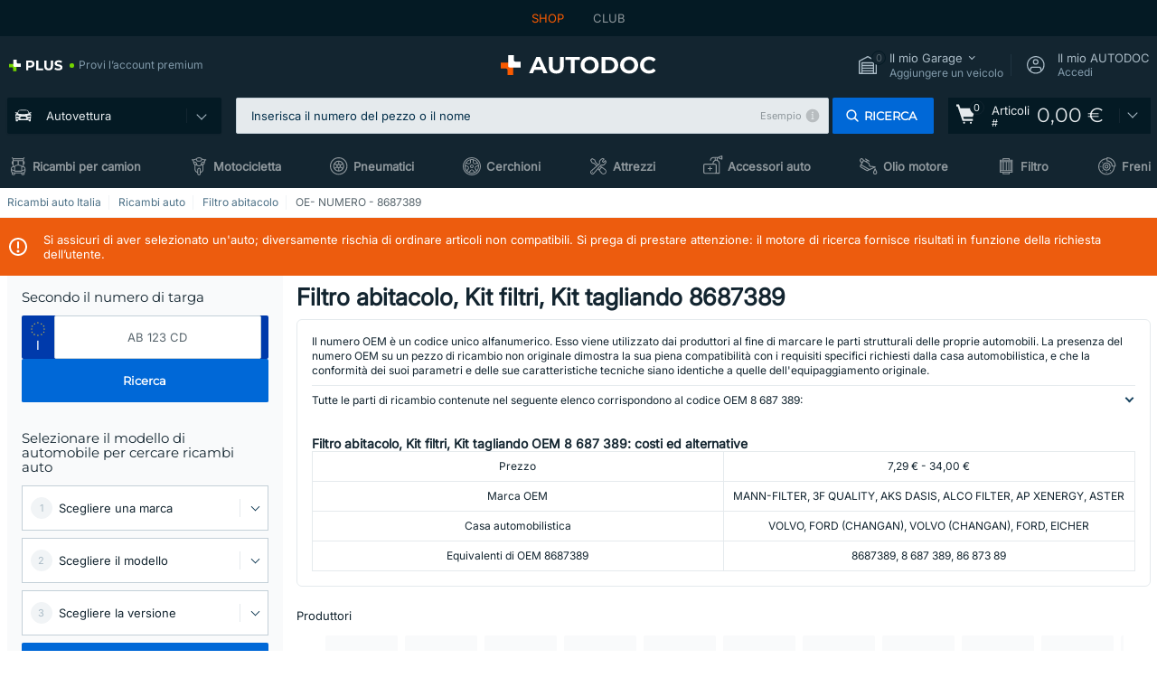

--- FILE ---
content_type: text/html; charset=UTF-8
request_url: https://www.auto-doc.it/pezzi-di-ricambio/oem/8687389
body_size: 35576
content:
<!DOCTYPE html>
<html lang="it">
<head>
    <meta charset="utf-8">
    <title>8 687 389 MANN-FILTER, 3F QUALITY | 8687389 nel AUTODOC</title>
    <meta name="description" content="【OFFERTA TOP ❗】⚡️ ➤ Filtro abitacolo, Kit filtri, Kit tagliando di qualità originale, con NUMERO del produttore 8687389 proveniente dai produttori leader del settore MANN-FILTER, 3F QUALITY, AKS DASIS, ALCO FILTER, AP XENERGY, ASTER per la tua auto FORD, VOLVO ❗ Acquista online ora in tutta convenienza ❗">
    <meta name="keywords" content="">

        
    <meta name="viewport" content="width=device-width, initial-scale=1.0">
    <meta name="csrf-token" content="gOFUmX8mIs3SR0elbUT12vs1ao7WysI98rgFLtDW">
    <meta name="format-detection" content="telephone=no">
    <meta http-equiv="x-ua-compatible" content="ie=edge">
    <meta name="robots" content="index, follow">

    <link rel="canonical" href="https://www.auto-doc.it/pezzi-di-ricambio/oem/8687389">
    <link rel="alternate" hreflang="de" href="https://www.autodoc.de/autoteile/oem/8687389">
    <link rel="alternate" hreflang="fr-FR" href="https://www.auto-doc.fr/pieces-detachees/oem/8687389">
    <link rel="alternate" hreflang="es-ES" href="https://www.autodoc.es/repuestos/oem/8687389">
    <link rel="alternate" hreflang="en-GB" href="https://www.autodoc.co.uk/car-parts/oem/8687389">
    <link rel="alternate" hreflang="it-IT" href="https://www.auto-doc.it/pezzi-di-ricambio/oem/8687389">
    <link rel="alternate" hreflang="de-AT" href="https://www.auto-doc.at/autoteile/oem/8687389">
    <link rel="alternate" hreflang="de-CH" href="https://www.auto-doc.ch/autoteile/oem/8687389">
    <link rel="alternate" hreflang="pt-PT" href="https://www.auto-doc.pt/pecas-sobresselentes/oem/8687389">
    <link rel="alternate" hreflang="nl-NL" href="https://www.autodoc.nl/auto-onderdelen/oem/8687389">
    <link rel="alternate" hreflang="da-DK" href="https://www.autodoc.dk/reservedele/oem/8687389">
    <link rel="alternate" hreflang="fi-FI" href="https://www.autodoc.fi/autonosat/oem/8687389">
    <link rel="alternate" hreflang="sv-SE" href="https://www.autodoc.se/reservdelar/oem/8687389">
    <link rel="alternate" hreflang="pl-PL" href="https://www.autodoc.pl/czesci-zapasowe/oem/8687389">
    <link rel="alternate" hreflang="cs-CZ" href="https://www.autodoc.cz/autodily/oem/8687389">
    <link rel="alternate" hreflang="bg-BG" href="https://www.autodoc.bg/rezervni-chasti/oem/8687389">
    <link rel="alternate" hreflang="el-GR" href="https://www.autodoc.gr/exartimata-aftokiniton/oem/8687389">
    <link rel="alternate" hreflang="hu-HU" href="https://www.autodoc.hu/jarmu-alkatreszek/oem/8687389">
    <link rel="alternate" hreflang="et-EE" href="https://www.autodoc.ee/auto-osad/oem/8687389">
    <link rel="alternate" hreflang="lv-LV" href="https://www.autodoc.lv/auto-dalas/oem/8687389">
    <link rel="alternate" hreflang="sk-SK" href="https://www.autodoc.sk/nahradne-diely/oem/8687389">
    <link rel="alternate" hreflang="lt-LT" href="https://www.autodoc.lt/autodalys/oem/8687389">
    <link rel="alternate" hreflang="sl-SI" href="https://www.autodoc.si/rezervni-deli/oem/8687389">
    <link rel="alternate" hreflang="de-LU" href="https://www.autodoc.lu/autoteile/oem/8687389">
    <link rel="alternate" hreflang="nl-BE" href="https://www.autodoc.be/auto-onderdelen/oem/8687389">
    <link rel="alternate" hreflang="no-NO" href="https://www.autodoc.co.no/reservedeler/oem/8687389">
    <link rel="alternate" hreflang="ro-RO" href="https://www.autodoc24.ro/piese-de-schimb/oem/8687389">
    <link rel="alternate" hreflang="fr-BE" href="https://www.auto-doc.be/pieces-detachees/oem/8687389">
    <link rel="alternate" hreflang="en-IE" href="https://www.auto-doc.ie/car-parts/oem/8687389">
    <link rel="alternate" hreflang="fr-CH" href="https://www.autodoc24.ch/pieces-detachees/oem/8687389">
    <link rel="alternate" hreflang="en-DE" href="https://www.autodoc.parts/car-parts/oem/8687389">
    <link rel="alternate" hreflang="en-FR" href="https://www.autodoc24.fr/car-parts/oem/8687389">
    <link rel="alternate" hreflang="en-IT" href="https://www.autodoc24.it/car-parts/oem/8687389">
    <link rel="alternate" hreflang="en-NL" href="https://www.autodoc24.nl/car-parts/oem/8687389">
        <link rel="next" href="https://www.auto-doc.it/pezzi-di-ricambio/oem/8687389?page=2">
    
    <link href="/assets/54eb94/css/vendor.css?id=c584094dbf87722b988bc196510f004e" media="screen" rel="stylesheet" type="text/css">
    <link href="/assets/54eb94/css/app.css?id=410de3d88b27887d742da1b88942658c" media="screen" rel="stylesheet" type="text/css">
    <link rel="apple-touch-icon-precomposed" sizes="57x57" href="/assets/54eb94/images/apple-touch-icon-57x57.png">
    <link rel="apple-touch-icon-precomposed" sizes="114x114" href="/assets/54eb94/images/apple-touch-icon-114x114.png">
    <link rel="apple-touch-icon-precomposed" sizes="72x72" href="/assets/54eb94/images/apple-touch-icon-72x72.png">
    <link rel="apple-touch-icon-precomposed" sizes="144x144" href="/assets/54eb94/images/apple-touch-icon-144x144.png">
    <link rel="apple-touch-icon-precomposed" sizes="60x60" href="/assets/54eb94/images/apple-touch-icon-60x60.png">
    <link rel="apple-touch-icon-precomposed" sizes="120x120" href="/assets/54eb94/images/apple-touch-icon-120x120.png">
    <link rel="apple-touch-icon-precomposed" sizes="76x76" href="/assets/54eb94/images/apple-touch-icon-76x76.png">
    <link rel="apple-touch-icon-precomposed" sizes="152x152" href="/assets/54eb94/images/apple-touch-icon-152x152.png">
    <link rel="icon" type="image/png" sizes="196x196" href="/assets/54eb94/images/favicon-196x196.png">
    <link rel="icon" type="image/png" sizes="96x96" href="/assets/54eb94/images/favicon-96x96.png">
    <link rel="icon" type="image/png" sizes="32x32" href="/assets/54eb94/images/favicon-32x32.png">
    <link rel="icon" type="image/png" sizes="16x16" href="/assets/54eb94/images/favicon-16x16.png">
    <link rel="icon" type="image/png" sizes="128x128" href="/assets/54eb94/images/favicon-128.png">
    <!-- a.1 -->
<meta data-bing-key-tracker name="msvalidate.01" content="6C45369F110BCE52D1CA91A29BCC5EFE">

        <!-- a.2 -->
<script data-safe-params>
  window.safeParams = {};

  (function () {
    window.safeParams = {
      getUrlParams: function () {
        const currentParams = new URLSearchParams(window.location.search);
        const relevantParams = new URLSearchParams();
        const parametersList = ["awc","tduid","tagtag_uid","source","kk","s24clid","tb_prm","fbclid","gclid","wbraid","gbraid","braid","msclkid","cnxclid","zanpid","siteid","rtbhc","ranMID","ranEAID","wgu","wgexpiry","utm_source","utm_medium","utm_campaign","utm_term","utm_content"];

        for (const [key, value] of currentParams) {
          if (parametersList.includes(key)) {
            relevantParams.append(key, value);
          }
        }

        return relevantParams;
      },
      getTrackingParams: function getTrackingParams (url, params) {
        if (!params.toString()) {
          return url;
        }

        const targetUrl = new URL(url, window.location.origin);
        for (const [key, value] of params) {
          if (!targetUrl.searchParams.has(key)) {
            targetUrl.searchParams.set(key, value);
          }
        }
        return targetUrl.toString();
      },
      isInternalLink: function (url) {
        try {
          const targetUrl = new URL(url, window.location.origin);
          if (targetUrl.protocol.match(/^(mailto|tel|javascript):/i)) {
            return false;
          }
          return targetUrl.origin === window.location.origin;
        } catch (e) {
          return false;
        }
      },
    };

    function initParamsManager () {
      const savedParams = window.safeParams.getUrlParams();

      if (!savedParams.toString()) {
        console.log('no params to save');
        return;
      }

      function processNewLinks (mutations) {
        mutations.forEach(mutation => {
          mutation.addedNodes.forEach(node => {
            if (node.nodeType === Node.ELEMENT_NODE) {
              node.querySelectorAll('a, [data-link]').forEach(element => {
                const url = element.tagName === 'A' ? element.href : element.dataset.link;

                if (window.safeParams.isInternalLink(url)) {
                  const processedUrl = window.safeParams.getTrackingParams(url, savedParams);

                  if (element.tagName === 'A') {
                    element.href = processedUrl;
                  } else {
                    element.dataset.link = processedUrl;
                  }
                }
              });
            }
          });
        });
      }

      const observer = new MutationObserver(processNewLinks);
      observer.observe(document.body, {
        childList: true,
        subtree: true,
      });

      document.querySelectorAll('a, [data-link]').forEach(element => {
        const url = element.tagName === 'A' ? element.href : element.dataset.link;

        if (window.safeParams.isInternalLink(url)) {
          const processedUrl = window.safeParams.getTrackingParams(url, savedParams);

          if (element.tagName === 'A') {
            element.href = processedUrl;
          } else {
            element.dataset.link = processedUrl;
          }
        }
      });
    }

    document.addEventListener('setTermsCookiesChoose', function (e) {
      if (e.detail?.allAnalyticsCookies !== 'denied' || e.detail?.allMarketingCookies !== 'denied') {
        initParamsManager();
      }
    });
  })();
</script>

</head>
<body>
<!-- a.3 -->
<div style="display:none" data-session-start></div>

<script>
        window.popupSettings = JSON.parse('{\u0022google-one-tap\u0022:{\u0022id\u0022:\u002277268690-05da-45d6-96c9-3f2482875db3\u0022,\u0022type\u0022:\u0022google-one-tap\u0022,\u0022status\u0022:1,\u0022name\u0022:\u0022Google One Tap popup (Google login)\u0022,\u0022priority\u0022:700,\u0022timeout\u0022:0,\u0022routes\u0022:{\u0022allowed\u0022:[],\u0022disallowed\u0022:[\u0022basketRecoveryByWpn\u0022,\u0022basketRecovery\u0022,\u0022cart\u0022,\u0022cartAccount\u0022,\u0022cartAddress\u0022,\u0022cartAddressGuest\u0022,\u0022cartAllData\u0022,\u0022cartAllDataGuest\u0022,\u0022cartLogin\u0022,\u0022cartPayments\u0022,\u0022cartPaymentsGuest\u0022,\u0022cartSetPayments\u0022,\u0022cartSetPaymentsGuest\u0022,\u0022cartSubscriptionPayments\u0022,\u0022paylink_adyen_bancontact\u0022,\u0022paylink_adyen_credit_card\u0022,\u0022paylink_be2bill\u0022,\u0022paylink_be2bill_oney_checkout\u0022,\u0022paylink_braintree_creditcards\u0022,\u0022paylink_handler\u0022,\u0022paylink_klarna_billie\u0022,\u0022paylink_klarna\u0022,\u0022paylink_klarnacheckout\u0022,\u0022paylink_ps_adyen_credit_card\u0022,\u0022paylink_trustly\u0022,\u0022payment_add\u0022,\u0022payment_adyen_bancontact\u0022,\u0022payment_adyen_credit_card\u0022,\u0022payment_be2bill\u0022,\u0022payment_be2bill_oney_checkout\u0022,\u0022payment_braintree_creditcards\u0022,\u0022payment_handler\u0022,\u0022payment_klarna\u0022,\u0022payment_klarna_billie\u0022,\u0022payment_klarnacheckout\u0022,\u0022payment_ps_adyen_credit_card\u0022,\u0022payment_trustly\u0022,\u0022subscriptionCart\u0022,\u0022subscription_adyen_bancontact\u0022,\u0022subscription_adyen_credit_card\u0022,\u0022subscription_be2bill\u0022,\u0022subscription_be2bill_oney_checkout\u0022,\u0022subscription_braintree_creditcards\u0022,\u0022subscription_handler\u0022,\u0022subscription_klarna\u0022,\u0022subscription_klarna_billie\u0022,\u0022subscription_klarnacheckout\u0022,\u0022subscription_ps_adyen_credit_card\u0022,\u0022subscription_trustly\u0022]},\u0022settings\u0022:{\u0022status\u0022:1,\u0022priority\u0022:0},\u0022projectIds\u0022:[218,228,229,230,231,232,233,234,235,236,237,238,239,240,241,242,243,244,245,246,247,248,249,250,251,252,268,719,720,833,893,983,984,985,923],\u0022triggerTypes\u0022:[1],\u0022userType\u0022:0,\u0022createdAt\u0022:\u00222025-12-18T15:49:54.611\u0022,\u0022updatedAt\u0022:\u00222026-01-07T13:56:14.309\u0022},\u0022register-popup\u0022:{\u0022id\u0022:\u002261a4e42a-d5f1-4d1b-b61b-467a9f0cd2e1\u0022,\u0022type\u0022:\u0022register-popup\u0022,\u0022status\u0022:1,\u0022name\u0022:\u0022Register popup\u0022,\u0022priority\u0022:500,\u0022timeout\u0022:0,\u0022routes\u0022:{\u0022allowed\u0022:[],\u0022disallowed\u0022:[]},\u0022settings\u0022:{\u0022status\u0022:1,\u0022priority\u0022:0},\u0022projectIds\u0022:[218,228,229,230,231,232,233,234,235,236,237,238,239,240,241,242,243,244,245,246,247,248,249,250,251,252,268,719,720,833,893,923,985,984,983],\u0022triggerTypes\u0022:[0],\u0022userType\u0022:0,\u0022createdAt\u0022:\u00222025-12-18T15:12:50.028\u0022,\u0022updatedAt\u0022:\u00222025-12-25T23:02:35.62\u0022},\u0022interstitial-banner\u0022:{\u0022id\u0022:\u0022646702a5-2c59-4fde-bcc4-c5a4f4ecc9ec\u0022,\u0022type\u0022:\u0022interstitial-banner\u0022,\u0022status\u0022:1,\u0022name\u0022:\u0022Interstitial banner\u0022,\u0022priority\u0022:900,\u0022timeout\u0022:0,\u0022routes\u0022:{\u0022allowed\u0022:[],\u0022disallowed\u0022:[\u0022payment_add\u0022,\u0022payment_handler\u0022,\u0022payment_be2bill\u0022,\u0022payment_klarna\u0022,\u0022payment_klarnacheckout\u0022,\u0022payment_klarna_billie\u0022,\u0022payment_trustly\u0022,\u0022payment_braintree_creditcards\u0022,\u0022paylink_handler\u0022,\u0022paylink_be2bill\u0022,\u0022paylink_klarna\u0022,\u0022paylink_klarnacheckout\u0022,\u0022paylink_trustly\u0022,\u0022paylink_braintree_creditcards\u0022,\u0022subscription_handler\u0022,\u0022subscription_be2bill\u0022,\u0022subscription_klarna\u0022,\u0022subscription_klarnacheckout\u0022,\u0022subscription_trustly\u0022,\u0022subscription_braintree_creditcards\u0022,\u0022cart\u0022,\u0022cartAllData\u0022,\u0022cartAllDataGuest\u0022,\u0022cartAccount\u0022,\u0022cartLogin\u0022,\u0022cartAddress\u0022,\u0022cartAddressGuest\u0022,\u0022cartPayments\u0022,\u0022cartPaymentsGuest\u0022,\u0022cartSetPayments\u0022,\u0022cartSetPaymentsGuest\u0022,\u0022basketRecoveryByWpn\u0022,\u0022basketRecovery\u0022,\u0022payment_adyen_credit_card\u0022,\u0022payment_adyen_bancontact\u0022,\u0022return_return\u0022]},\u0022settings\u0022:{\u0022status\u0022:1,\u0022priority\u0022:0},\u0022projectIds\u0022:[218,228,229,230,231,232,233,234,235,236,237,238,239,240,241,242,243,244,245,246,247,248,249,250,251,252,268,719,720,833,893,923,983,984,985],\u0022triggerTypes\u0022:[1],\u0022userType\u0022:2,\u0022createdAt\u0022:\u00222025-12-18T16:18:49.003\u0022,\u0022updatedAt\u0022:\u00222025-12-25T23:30:11.07\u0022},\u0022login-before-wishlist-add\u0022:{\u0022id\u0022:\u002288960085-9b57-4a27-a586-2a01c0eedf98\u0022,\u0022type\u0022:\u0022login-before-wishlist-add\u0022,\u0022status\u0022:1,\u0022name\u0022:\u0022Login before wishlist add\u0022,\u0022priority\u0022:500,\u0022timeout\u0022:0,\u0022routes\u0022:{\u0022allowed\u0022:[],\u0022disallowed\u0022:[]},\u0022settings\u0022:{\u0022status\u0022:1,\u0022priority\u0022:0},\u0022projectIds\u0022:[218,228,229,230,231,232,233,234,235,236,237,238,239,240,241,242,243,244,245,246,247,248,249,250,251,252,268,719,720,833,893,983,984,985,923],\u0022triggerTypes\u0022:[0],\u0022userType\u0022:0,\u0022createdAt\u0022:\u00222025-12-18T16:17:05.533\u0022,\u0022updatedAt\u0022:\u00222026-01-08T12:47:50.844\u0022},\u0022product-add-to-cart-related\u0022:{\u0022id\u0022:\u00226e3dd388-dcc6-46d5-8ccb-025ac24b353e\u0022,\u0022type\u0022:\u0022product-add-to-cart-related\u0022,\u0022status\u0022:1,\u0022name\u0022:\u0022Related products\u0022,\u0022priority\u0022:700,\u0022timeout\u0022:0,\u0022routes\u0022:{\u0022allowed\u0022:[],\u0022disallowed\u0022:[\u0022accessories_listing\u0022,\u0022accessories_listing_brand\u0022,\u0022chemicals_listing_brand\u0022,\u0022chemicals_listing\u0022,\u0022compatibility_transaction\u0022,\u0022criterion_listing\u0022,\u0022index_accessories\u0022,\u0022motoroil_release\u0022,\u0022motoroil_viscosity\u0022,\u0022motoroil_viscosity_brand\u0022,\u0022oe_number\u0022,\u0022promotional_transaction\u0022,\u0022short_number\u0022,\u0022tools_listing\u0022,\u0022tools_listing_brand\u0022]},\u0022settings\u0022:{\u0022status\u0022:1,\u0022priority\u0022:0},\u0022projectIds\u0022:[218,228,229,230,231,232,233,234,235,236,237,238,239,240,241,242,243,244,245,246,247,248,249,250,251,252,268,719,720,833,893,923,983,984,985],\u0022triggerTypes\u0022:[5,0],\u0022userType\u0022:2,\u0022createdAt\u0022:\u00222025-12-18T15:33:56.811\u0022,\u0022updatedAt\u0022:\u00222025-12-29T12:35:21.806\u0022},\u0022mobile-app-bonus-popup\u0022:{\u0022id\u0022:\u0022aac5231b-55a2-450e-87ed-7bb9827c8d13\u0022,\u0022type\u0022:\u0022mobile-app-bonus-popup\u0022,\u0022status\u0022:1,\u0022name\u0022:\u0022Mobile app bonus popup after selector change\u0022,\u0022priority\u0022:500,\u0022timeout\u0022:0,\u0022routes\u0022:{\u0022allowed\u0022:[],\u0022disallowed\u0022:[]},\u0022settings\u0022:{\u0022status\u0022:1,\u0022priority\u0022:0},\u0022projectIds\u0022:[218,228,229,230,231,232,233,234,235,236,237,238,239,240,241,242,243,244,245,246,247,248,249,250,251,252,268,719,720,833,893,923,983,984,985],\u0022triggerTypes\u0022:[0],\u0022userType\u0022:2,\u0022createdAt\u0022:\u00222025-12-18T15:28:02.741\u0022,\u0022updatedAt\u0022:\u00222025-12-25T23:04:21.464\u0022},\u0022simple-popup\u0022:{\u0022id\u0022:\u002269d516a7-8ae2-460d-af6d-de578709b84d\u0022,\u0022type\u0022:\u0022simple-popup\u0022,\u0022status\u0022:1,\u0022name\u0022:\u0022Simple popup settings (default)\u0022,\u0022priority\u0022:500,\u0022timeout\u0022:0,\u0022routes\u0022:{\u0022allowed\u0022:[],\u0022disallowed\u0022:[]},\u0022settings\u0022:{\u0022status\u0022:1,\u0022priority\u0022:0},\u0022projectIds\u0022:[218,228,229,230,231,232,233,234,235,236,237,238,239,240,241,242,243,244,245,246,247,248,249,250,251,252,268,719,720,833,893,923,985,984,983],\u0022triggerTypes\u0022:[0],\u0022userType\u0022:2,\u0022createdAt\u0022:\u00222025-12-18T15:38:38.051\u0022,\u0022updatedAt\u0022:\u00222025-12-25T23:14:07.819\u0022},\u0022forgot-password\u0022:{\u0022id\u0022:\u0022c6608e5d-e436-4c2a-9175-7d9d79429f40\u0022,\u0022type\u0022:\u0022forgot-password\u0022,\u0022status\u0022:1,\u0022name\u0022:\u0022Forgot password\u0022,\u0022priority\u0022:500,\u0022timeout\u0022:0,\u0022routes\u0022:{\u0022allowed\u0022:[],\u0022disallowed\u0022:[]},\u0022settings\u0022:{\u0022status\u0022:1,\u0022priority\u0022:0},\u0022projectIds\u0022:[218,228,229,230,231,232,233,234,235,236,237,238,239,240,241,242,243,244,245,246,247,248,249,250,251,252,268,719,720,833,893,923,983,984,985],\u0022triggerTypes\u0022:[0],\u0022userType\u0022:0,\u0022createdAt\u0022:\u00222025-12-18T15:24:01.686\u0022,\u0022updatedAt\u0022:\u00222025-12-25T23:03:05.621\u0022},\u0022selector-profile-tab\u0022:{\u0022id\u0022:\u0022fd00580e-42f3-4de7-94f8-52a9e9dfa0df\u0022,\u0022type\u0022:\u0022selector-profile-tab\u0022,\u0022status\u0022:1,\u0022name\u0022:\u0022Selector profile tab (Garage selector)\u0022,\u0022priority\u0022:500,\u0022timeout\u0022:0,\u0022routes\u0022:{\u0022allowed\u0022:[],\u0022disallowed\u0022:[]},\u0022settings\u0022:{\u0022status\u0022:1,\u0022priority\u0022:0},\u0022projectIds\u0022:[218,228,229,230,231,232,233,234,235,236,237,238,239,240,241,242,243,244,245,246,247,248,249,250,251,252,268,719,720,833,893,983,984,985,923],\u0022triggerTypes\u0022:[0],\u0022userType\u0022:2,\u0022createdAt\u0022:\u00222025-12-18T15:40:22.563\u0022,\u0022updatedAt\u0022:\u00222026-01-12T13:15:51.219\u0022},\u0022cookies-popup\u0022:{\u0022id\u0022:\u00223b241101-e2bb-4255-8caf-4136c566a967\u0022,\u0022type\u0022:\u0022cookies-popup\u0022,\u0022status\u0022:1,\u0022name\u0022:\u0022Cookie PopUp Main\u0022,\u0022priority\u0022:800,\u0022timeout\u0022:0,\u0022routes\u0022:{\u0022allowed\u0022:[],\u0022disallowed\u0022:[\u0022basketRecovery\u0022,\u0022basketRecoveryByWpn\u0022,\u0022basket_alldata_redirect\u0022,\u0022basket_shipping_redirect\u0022,\u0022basket_guest_alldata_redirect\u0022,\u0022cart\u0022,\u0022cartAccount\u0022,\u0022cartAddress\u0022,\u0022cartAddressGuest\u0022,\u0022cartAllData\u0022,\u0022cartAllDataGuest\u0022,\u0022cartLogin\u0022,\u0022cartPayments\u0022,\u0022cartPaymentsGuest\u0022,\u0022cartSetPayments\u0022,\u0022cartSetPaymentsGuest\u0022,\u0022cartSubscriptionPayments\u0022,\u0022paylink_adyen_bancontact\u0022,\u0022paylink_adyen_credit_card\u0022,\u0022paylink_be2bill\u0022,\u0022paylink_be2bill_oney_checkout\u0022,\u0022paylink_braintree_creditcards\u0022,\u0022paylink_handler\u0022,\u0022paylink_klarna\u0022,\u0022paylink_klarna_billie\u0022,\u0022paylink_klarnacheckout\u0022,\u0022paylink_ps_adyen_credit_card\u0022,\u0022paylink_trustly\u0022,\u0022payment_add\u0022,\u0022payment_adyen_bancontact\u0022,\u0022payment_adyen_credit_card\u0022,\u0022payment_be2bill\u0022,\u0022payment_be2bill_oney_checkout\u0022,\u0022payment_braintree_creditcards\u0022,\u0022payment_handler\u0022,\u0022payment_klarna\u0022,\u0022payment_klarna_billie\u0022,\u0022payment_klarnacheckout\u0022,\u0022payment_ps_adyen_credit_card\u0022,\u0022payment_trustly\u0022,\u0022subscriptionCart\u0022,\u0022subscription_adyen_bancontact\u0022,\u0022subscription_adyen_credit_card\u0022,\u0022subscription_be2bill\u0022,\u0022subscription_be2bill_oney_checkout\u0022,\u0022subscription_braintree_creditcards\u0022,\u0022subscription_handler\u0022,\u0022subscription_klarna\u0022,\u0022subscription_klarna_billie\u0022,\u0022subscription_klarnacheckout\u0022,\u0022subscription_ps_adyen_credit_card\u0022,\u0022subscription_trustly\u0022]},\u0022settings\u0022:{\u0022status\u0022:1,\u0022priority\u0022:0},\u0022projectIds\u0022:[218,228,229,230,231,232,233,234,235,236,237,238,239,240,241,242,243,244,245,246,247,248,249,250,251,252,268,719,720,833,893,983,984,985,923],\u0022triggerTypes\u0022:[1,0],\u0022userType\u0022:2,\u0022createdAt\u0022:\u00221999-12-31T22:00:00\u0022,\u0022updatedAt\u0022:\u00222026-01-07T16:34:36.202\u0022},\u0022login-popup\u0022:{\u0022id\u0022:\u00229fcb6af2-297d-4eee-87ee-2c19c3b41007\u0022,\u0022type\u0022:\u0022login-popup\u0022,\u0022status\u0022:1,\u0022name\u0022:\u0022Login popup\u0022,\u0022priority\u0022:500,\u0022timeout\u0022:0,\u0022routes\u0022:{\u0022allowed\u0022:[],\u0022disallowed\u0022:[]},\u0022settings\u0022:{\u0022status\u0022:1,\u0022priority\u0022:0},\u0022projectIds\u0022:[218,228,229,230,231,232,233,234,235,236,237,238,239,240,241,242,243,244,245,246,247,248,249,250,251,252,268,719,720,833,893,923,983,984,985],\u0022triggerTypes\u0022:[0],\u0022userType\u0022:0,\u0022createdAt\u0022:\u00222025-12-18T15:11:35.206\u0022,\u0022updatedAt\u0022:\u00222026-01-09T11:42:01.404\u0022},\u0022not-found-car\u0022:{\u0022id\u0022:\u00225b0df7ab-49f2-4647-a827-05298ecbd6de\u0022,\u0022type\u0022:\u0022not-found-car\u0022,\u0022status\u0022:1,\u0022name\u0022:\u0022Car not found\u0022,\u0022priority\u0022:500,\u0022timeout\u0022:0,\u0022routes\u0022:{\u0022allowed\u0022:[],\u0022disallowed\u0022:[]},\u0022settings\u0022:{\u0022status\u0022:1,\u0022priority\u0022:0},\u0022projectIds\u0022:[218,228,229,230,231,232,233,234,235,236,237,238,239,240,241,242,243,244,245,246,247,248,249,250,251,252,268,719,720,833,893,983,984,985,923],\u0022triggerTypes\u0022:[0],\u0022userType\u0022:2,\u0022createdAt\u0022:\u00222025-12-18T15:30:22.898\u0022,\u0022updatedAt\u0022:\u00222026-01-09T10:32:17.011\u0022},\u0022selector-popup\u0022:{\u0022id\u0022:\u0022673a344d-1152-4490-bb78-522a0809498f\u0022,\u0022type\u0022:\u0022selector-popup\u0022,\u0022status\u0022:1,\u0022name\u0022:\u0022Selector\u0022,\u0022priority\u0022:600,\u0022timeout\u0022:0,\u0022routes\u0022:{\u0022allowed\u0022:[],\u0022disallowed\u0022:[]},\u0022settings\u0022:{\u0022status\u0022:1,\u0022priority\u0022:0},\u0022projectIds\u0022:[218,228,229,230,231,232,233,234,235,236,237,238,239,240,241,242,243,244,245,246,247,248,249,250,251,252,268,719,720,833,893,923,983,984,985],\u0022triggerTypes\u0022:[0],\u0022userType\u0022:2,\u0022createdAt\u0022:\u00222025-12-18T15:25:55.839\u0022,\u0022updatedAt\u0022:\u00222026-01-08T11:18:15.985\u0022},\u0022sidebar-key-characteristics\u0022:{\u0022id\u0022:\u0022e5062320-330d-4b09-b5e8-d2828f87310d\u0022,\u0022type\u0022:\u0022sidebar-key-characteristics\u0022,\u0022status\u0022:1,\u0022name\u0022:\u0022Sidebar key characteristics\u0022,\u0022priority\u0022:900,\u0022timeout\u0022:0,\u0022routes\u0022:{\u0022allowed\u0022:[],\u0022disallowed\u0022:[]},\u0022settings\u0022:{\u0022status\u0022:1,\u0022priority\u0022:0},\u0022projectIds\u0022:[218,228,229,230,231,232,233,234,235,236,237,238,239,240,241,242,243,244,245,246,247,248,249,250,251,252,268,719,720,833,893,983,984,985,923],\u0022triggerTypes\u0022:[2],\u0022userType\u0022:2,\u0022createdAt\u0022:\u00222025-12-18T15:57:38.023\u0022,\u0022updatedAt\u0022:\u00222026-01-08T13:30:19.351\u0022}}');
    </script>
<div id="app"
            data-user-id="" data-cart-id="" data-ubi="" data-cart-count="0" data-maker-id="" data-model-id="" data-car-id="" data-404-page="false" data-route-name="category_oen" data-ab-test-type data-ab-test-group data-ab-test-keys data-ab-test-values
    >
<div class="header-wrap" data-header-wrap>
    <div class="header-cross-products">
    <div class="wrap">
        <ul class="header-cross-products__list">
                            <li>
                    <span class="header-cross-products__link active"
                                                    >
                        SHOP
                    </span>
                </li>
                            <li>
                    <span class="header-cross-products__link"
                           role="link" tabindex="0" data-link="https://club.auto-doc.it/?to=%2F&amp;utm_source=www.auto-doc.it&amp;utm_medium=referral&amp;utm_term=it&amp;utm_content=category_oen%7Cdesktop%7C&amp;utm_campaign=header_club " data-target="_blank"                           >
                        CLUB
                    </span>
                </li>
                    </ul>
    </div>
</div>

        <header class="header" >
        <div class="wrap">
            <div class="header__top">
                <div class="header-atd-plus"
     role="link"
     tabindex="0"
     data-tooltip-hover
     data-plus-tooltip
     data-ajax-link="https://www.auto-doc.it/ajax/get-plus-tooltip"
     data-link="https://www.auto-doc.it/services/plus-service"
>
    <span class="header-atd-plus__logo">
        <svg class='base-svg' role='none'>
            <use xlink:href='/assets/54eb94/images/icon-sprite-color.svg#sprite-plus-icon-color'></use>
        </svg>
    </span>
    <div class="header-atd-plus__title">Provi l’account premium</div>
</div>

                <div class="header__logo">
                                                <a href="https://www.auto-doc.it/">
                                <img src="https://scdn.autodoc.de/static/logo/logo-light.svg"
                                     alt="AUTODOC Italia">
                            </a>                                    </div>
                <div class="header__top-right">
                    <div class="header__top-right-item header-garage " data-document-click-none
     data-garage-link="https://www.auto-doc.it/ajax/get-garage-tooltip">
    <div class="header-garage__wrap" role="button" tabindex="0" data-show-tooltip-garage>
        <div class="header-garage__icon">
            <svg class='base-svg' role='none'>
                <use xlink:href='/assets/54eb94/images/icon-sprite-bw.svg#sprite-garage-icon-bw'></use>
            </svg>
            <span class="header-garage__amount" data-cart-count="0">0</span>
        </div>
        <div class="header-garage__text">
            <span class="header-garage__text-title">Il mio Garage</span>
                            <div class="header-garage__text-brand">
                    Aggiungere un veicolo                </div>
                    </div>
    </div>
    <div class="header-garage__tooltip" data-tooltip-mouseleave data-tooltip-garage data-garage-tooltip-container
        data-garage-cars="0"
    >
    </div>
</div>
                                                                <div class="header__top-right-item header-login js-login-popup" data-login-show role="button" tabindex="0">
                            <div class="header-login__icon">
                                <svg class='base-svg' role='none'>
                                    <use
                                        xlink:href='/assets/54eb94/images/icon-sprite-bw.svg#sprite-user-icon-bw'></use>
                                </svg>
                            </div>
                            <div class="header-login__text">
                                <span class="header-login__text-title">Il mio AUTODOC</span>
                                Accedi                            </div>
                        </div>
                                    </div>
                <div data-header-top-right></div>
            </div>
            <div class="header__panel">
    <div class="header-menu" data-burger-mobile
         data-current-subdomain="" tabindex="0" role="button">
        <div class="header-menu__desk" data-header-menu-link>
                                <svg class='header-menu__desk-icon base-svg' role='none'>
                        <use xlink:href='/assets/54eb94/images/icon-sprite-bw.svg#sprite-car-icon-full-bw'></use>
                    </svg>
                    <a href="https://www.auto-doc.it/pezzi-di-ricambio" class="header-menu__desk-title"
                        data-image="/assets/54eb94/images/icon-sprite-bw.svg#sprite-car-icon-full-bw" tabindex="-1">
                        Autovettura                    </a>                    </div>
        <div class="header-menu__mobile">
            <svg class='base-svg' role='none'>
                <use xlink:href='/assets/54eb94/images/icon-sprite-bw.svg#sprite-burger-icon-bw'></use>
            </svg>
        </div>
    </div>

            <div class="header-search" data-mobile-search data-document-click-none>
    <div class="header-search__overlay" data-hide-autocomplete></div>
    <form method="get" action="https://www.auto-doc.it/search" class="header-search__wrap" data-autocomplete-form>
        <div class="header-search__close" data-hide-autocomplete></div>
        <div class="header-search__input">
            <input type="text"
                   class="form-input"
                   name="keyword"
                   value=""
                   placeholder="Inserisca il numero del pezzo o il nome"
                   autocomplete="off"
                   data-show-autocomplete
                   data-search-autocomplete-input
            >

            <div class="header-search__clear" data-search-clear-input></div>
            <div class="header-search__example"
                 role="button"
                 tabindex="0"
                 data-popup-search-example-btn>Esempio</div>

        </div>
        <span class="header-search__button btn btn--md" role="button" tabindex="0" data-search-submit-button>
            <svg role='none'>
                <use xlink:href="/assets/54eb94/images/icon-sprite-bw.svg#sprite-search-icon-bw"></use>
            </svg>
            <span>Ricerca</span>
        </span>
    </form>
</div>
    
    <span class="header-show-mob" data-show-autocomplete tabindex="0" role="button">
        <svg role='none'>
            <use xlink:href="/assets/54eb94/images/icon-sprite-bw.svg#sprite-search-icon-bw"></use>
        </svg>
    </span>
    <div class="header-cart"
     data-header-cart
     
     
     data-header-cart-middle
     role="link"
     tabindex="0"
     data-link="https://www.auto-doc.it/basket">
    <script>var ubi = '';</script>
    <div class="header-cart__icon">
    <svg class="base-svg" role='none'>
        <use xlink:href="/assets/54eb94/images/icon-sprite-bw.svg#sprite-basket-icon-bw"></use>
    </svg>
    <span class="header-cart__amount" data-cart-count-products="0">0</span>
</div>
<div class="header-cart__text">
    Articoli <span class="header-cart__text-number">#</span>
</div>
<div class="header-cart__total" data-order-sum="0">
    0,00 &euro;
</div>
    <div class="header-cart__tooltip" data-header-cart-tooltip>
            <div class="header-cart__tooltip-empty">Il tuo carrello è vuoto</div>

            </div>
</div>
</div>
            <nav>
    <ul class="header-nav">
                    <li class="header-nav__item">
                <svg class="header-nav__icon base-svg" role='none'>
                    <use xlink:href="/assets/54eb94/images/icon-sprite-bw.svg#sprite-truck-empty-bw"></use>
                </svg>
                <a href="https://autocarri.auto-doc.it/" data-parent-id="200000" class="header-nav__link">
                Ricambi per camion
                </a>            </li>
                    <li class="header-nav__item">
                <svg class="header-nav__icon base-svg" role='none'>
                    <use xlink:href="/assets/54eb94/images/icon-sprite-bw.svg#sprite-moto-empty-bw"></use>
                </svg>
                <a href="https://moto.auto-doc.it/" data-parent-id="43000" class="header-nav__link">
                Motocicletta
                </a>            </li>
                    <li class="header-nav__item">
                <svg class="header-nav__icon base-svg" role='none'>
                    <use xlink:href="/assets/54eb94/images/icon-sprite-bw.svg#sprite-tyres-icon-bw"></use>
                </svg>
                <a href="https://www.auto-doc.it/pneumatici" data-parent-id="23208" class="header-nav__link">
                Pneumatici
                </a>            </li>
                    <li class="header-nav__item">
                <svg class="header-nav__icon base-svg" role='none'>
                    <use xlink:href="/assets/54eb94/images/icon-sprite-bw.svg#sprite-rims-bw"></use>
                </svg>
                <a href="https://www.auto-doc.it/cerchioni" data-parent-id="90000" class="header-nav__link">
                Cerchioni
                </a>            </li>
                    <li class="header-nav__item">
                <svg class="header-nav__icon base-svg" role='none'>
                    <use xlink:href="/assets/54eb94/images/icon-sprite-bw.svg#sprite-tools-icon-bw"></use>
                </svg>
                <a href="https://www.auto-doc.it/attrezzi" data-parent-id="36000" class="header-nav__link">
                Attrezzi
                </a>            </li>
                    <li class="header-nav__item">
                <svg class="header-nav__icon base-svg" role='none'>
                    <use xlink:href="/assets/54eb94/images/icon-sprite-bw.svg#sprite-misc-icon-bw"></use>
                </svg>
                <a href="https://www.auto-doc.it/accessori-auto" data-parent-id="33000" class="header-nav__link">
                Accessori auto
                </a>            </li>
                    <li class="header-nav__item">
                <svg class="header-nav__icon base-svg" role='none'>
                    <use xlink:href="/assets/54eb94/images/icon-sprite-bw.svg#sprite-oil-icon-bw"></use>
                </svg>
                <a href="https://www.auto-doc.it/olio-motore" data-parent-id="12094" class="header-nav__link">
                Olio motore
                </a>            </li>
                    <li class="header-nav__item">
                <svg class="header-nav__icon base-svg" role='none'>
                    <use xlink:href="/assets/54eb94/images/icon-sprite-bw.svg#sprite-filters-icon-bw"></use>
                </svg>
                <a href="https://www.auto-doc.it/pezzi-di-ricambio/filtro" data-parent-id="10105" class="header-nav__link">
                Filtro
                </a>            </li>
                    <li class="header-nav__item">
                <svg class="header-nav__icon base-svg" role='none'>
                    <use xlink:href="/assets/54eb94/images/icon-sprite-bw.svg#sprite-brackes-icon-bw"></use>
                </svg>
                <a href="https://www.auto-doc.it/pezzi-di-ricambio/sistema-frenante" data-parent-id="10106" class="header-nav__link">
                Freni
                </a>            </li>
            </ul>
</nav>
        </div>
            </header>

</div>
<main class="listing-page" id="main"  data-ajax-listing-page data-ga-listing-page data-category-id=0>
    <div class="app-left-banner app-left-banner--under-overlay" data-app-left-banner data-removed-dom-element>
</div>
            <div data-popup-live-chat-wrapper></div>

            <div class="head-page">
        <nav class="breadcrumbs swipe">
        <script type="application/ld+json">{
    "@context": "https://schema.org",
    "@type": "BreadcrumbList",
    "itemListElement": [
        {
            "@type": "ListItem",
            "position": 1,
            "item": {
                "@type": "Thing",
                "name": "Ricambi auto Italia",
                "@id": "https://www.auto-doc.it/#parts"
            }
        },
        {
            "@type": "ListItem",
            "position": 2,
            "item": {
                "@type": "Thing",
                "name": "Ricambi auto",
                "@id": "https://www.auto-doc.it/pezzi-di-ricambio"
            }
        },
        {
            "@type": "ListItem",
            "position": 3,
            "item": {
                "@type": "Thing",
                "name": "Filtro abitacolo",
                "@id": "https://www.auto-doc.it/pezzi-di-ricambio/filtro-abitacolo-10363"
            }
        },
        {
            "@type": "ListItem",
            "position": 4,
            "item": {
                "@type": "Thing",
                "name": "OE- NUMERO - 8687389"
            }
        }
    ]
}</script>        <ol class="wrap">
                            <li class="breadcrumbs__item">
                                            <a href="https://www.auto-doc.it/#parts">
                        Ricambi auto Italia
                        </a>                                    </li>
                            <li class="breadcrumbs__item">
                                            <a href="https://www.auto-doc.it/pezzi-di-ricambio">
                        Ricambi auto
                        </a>                                    </li>
                            <li class="breadcrumbs__item">
                                            <a href="https://www.auto-doc.it/pezzi-di-ricambio/filtro-abitacolo-10363">
                        Filtro abitacolo
                        </a>                                    </li>
                            <li class="breadcrumbs__item">
                                            OE- NUMERO - 8687389
                                    </li>
                    </ol>
    </nav>

    </div>

    <div class="convince-choose-car" data-show-more data-show-more-no-scroll>
    <div class="wrap">
        <div class="convince-choose-car__box">
            <p class="convince-choose-car__title">Si assicuri di aver selezionato un'auto; diversamente rischia di ordinare articoli non compatibili. Si prega di prestare attenzione: il motore di ricerca fornisce risultati in funzione della richiesta dell’utente.</p>
            <span class="convince-choose-car__more"
                  role="button" tabindex="0"
                  data-more="Di più"
                  data-less="Chiudi"
                  data-show-more-btn
            ></span>
        </div>
    </div>
</div>

    <div class="section wrap">
        <div class="row">
            <div class="col-12 col-lg-3 sidebar">
                <div class="search-car-box search-car-box--sidebar mb-2 mb-lg-4"
     data-selector-hint-wrapper
     data-ga4-selector-object="block"
     data-car-search-selector
     data-car-search-type="catalog"
     data-onboarding-type="selector"
     data-selector-hint-wrapper
>
        <div class="number-search" data-selector-number>
    <form onsubmit="return false;">
        <div class="number-search__title">
            <span>Secondo il numero di targa</span>
        </div>
        <div class="number-search__wrap" data-form-row
     data-hint-anchor="form_reg_number" data-onboarding-number>
            <div class="number-search__input number-search__input--blue"
             data-country="I" data-selector-number-kba1>
                    <span class="number-search__input-icon">
                        <svg class='base-svg' role='none'>
                            <use xlink:href="/assets/54eb94/images/icon-sprite-color.svg#sprite-eu-icon-color"></use>
                        </svg>
                    </span>
            <input class="form-input form-input--lg"
                   data-not-remove-class
                   type="text"
                   aria-label="kba1"
                   name="kba[]"
                   id="kba1"
                   placeholder="AB 123 CD"
                   maxlength="12"
                   value="">
                    </div>
        <div class="number-search__col">
        <button class="btn btn--lg number-search__btn" data-selector-number-button
            data-kmtx="91"
            data-kmtx-popup="116"
            data-is-ajax="0">
            <span>Ricerca</span>
        </button>
    </div>
    <div class="input-error-txt" data-error-message></div>
</div>
            <input name="oen" type="hidden" value="8687389">
    </form>
</div>
<div class="car-selector" data-selector data-car-selector-dropdown>
    <div class="car-selector__refresh-wrap hidden" data-selector-reset tabindex="0" role="button">
        <div class="car-selector__refresh">
            <svg class="base-svg" role='none'>
                <use xlink:href="/assets/54eb94/images/icon-sprite-bw.svg#sprite-refresh-icon-bw"></use>
            </svg>
        </div>
    </div>

            <div class="car-selector__title">Selezionare il modello di automobile per cercare ricambi auto</div>
    
    
    <form class="car-selector__wrap" onsubmit="return false;" data-vehicle-form>
            <input name="oen" type="hidden" value="8687389">
                
        <div class="car-selector__wrap-form"
     data-selector-maker
     data-form-row
     data-kmtx="873"
>
    <input type="hidden" name="makerId" value="-1">
    <div class="car-selector__wrap-item">
        <div class="car-selector__form-select car-selector__form-select--dropdown form-select form-select--lg" data-selector-block data-selector-block-list-maker
             data-hint-anchor="form_maker_id">
            <div class="car-selector__dropdown-button" tabindex="0" data-dropdown-model-button="maker"><span>Scegliere una marca</span></div>
            <div class="car-selector__dropdown-search" data-dropdown-model-search-parent="">
                <input class="car-selector__dropdown-search-input" data-dropdown-search-input="makers" data-dropdown-model-search="makers" type="text" placeholder="Ricerca">
                <span class="car-selector__dropdown-search-clear" data-dropdown-search-clear=""></span>
            </div>
            <div class="car-selector__dropdown-wrap" data-dropdown-model-wrap="maker">
                <div class="car-selector__dropdown-wrap-top">
                    <div class="car-selector__dropdown-top-mob">
                        <span class="car-selector__dropdown-top-mob-arrow" data-dropdown-search-back="">
                            <svg role='none'>
                                <use xlink:href="/assets/54eb94/images/icon-sprite-bw.svg#sprite-right-arrow-icon-bw"></use>
                            </svg>
                        </span>
                        <span class="car-selector__dropdown-top-mob-heading">Scegliere una marca</span>
                        <span class="car-selector__dropdown-top-mob-close" data-dropdown-search-close=""></span>
                    </div>
                    <div class="car-selector__dropdown-search d-lg-none d-block" data-dropdown-model-search-parent="">
                        <input class="car-selector__dropdown-search-input" data-dropdown-search-input="makers" data-dropdown-model-search="makers" type="text" placeholder="Ricerca">
                        <span class="car-selector__dropdown-search-clear" data-dropdown-search-clear=""></span>
                    </div>
                </div>
                <div class="car-selector__dropdown-category other-header d-none">Altro</div>
                <div class="car-selector__form-list" data-selector-dropdrow-list></div>
                <div class="car-selector__dropdown-no-results" data-dropdown-no-results="">Siamo spiacenti, nessun risultato trovato per questa richiesta</div>
            </div>
        </div>
                    <div class="car-selector-tooltip" data-single-tooltip data-car-selector-tooltip>
                <div class="car-selector-tooltip__close" data-tooltip-close data-close-forever tabindex="0" role="button"></div>
            </div>
            </div>
    <div class="car-selector__error-text" data-error-message></div>
</div>

<div class="car-selector__wrap-form"
     data-selector-model
     data-form-row
     data-kmtx="995"
>
    <input type="hidden" name="modelId" value="-1">
    <div class="car-selector__wrap-item">
        <div class="car-selector__form-select car-selector__form-select--dropdown form-select form-select--lg" data-selector-block data-selector-block-list-model
             data-hint-anchor="form_model_id">
            <div class="car-selector__dropdown-button" tabindex="0" data-dropdown-model-button="model"><span>Scegliere il modello</span></div>
            <div class="car-selector__dropdown-search" data-dropdown-model-search-parent="">
                <input class="car-selector__dropdown-search-input" data-dropdown-search-input="model" data-dropdown-model-search="model" type="text" placeholder="Ricerca">
                <span class="car-selector__dropdown-search-clear" data-dropdown-search-clear=""></span>
            </div>
            <div class="car-selector__dropdown-wrap" data-dropdown-model-wrap="model">
                <div class="car-selector__dropdown-wrap-top">
                    <div class="car-selector__dropdown-top-mob">
                        <span class="car-selector__dropdown-top-mob-arrow" data-dropdown-search-back="">
                            <svg role='none'>
                                <use xlink:href="/assets/54eb94/images/icon-sprite-bw.svg#sprite-right-arrow-icon-bw"></use>
                            </svg>
                        </span>
                        <span class="car-selector__dropdown-top-mob-heading">Scegliere il modello</span>
                        <span class="car-selector__dropdown-top-mob-close" data-dropdown-search-close=""></span>
                    </div>
                    <div class="car-selector__dropdown-search" data-dropdown-model-search-parent="">
                        <input class="car-selector__dropdown-search-input" data-dropdown-search-input="model" data-dropdown-model-search="model" type="text" placeholder="Ricerca">
                        <span class="car-selector__dropdown-search-clear" data-dropdown-search-clear=""></span>
                    </div>
                </div>
                <div class="car-selector__dropdown-category popular-header">Popolari</div>
                <div class="car-selector__dropdown-category regular-header d-none">Tutti i modelli</div>
                <div class="car-selector__dropdown-category other-header d-none">Altro</div>
                <div class="car-selector__form-list" data-selector-dropdrow-list></div>
                <div class="car-selector__dropdown-no-results" data-dropdown-no-results="">Siamo spiacenti, nessun risultato trovato per questa richiesta</div>
            </div>
        </div>
            </div>
    <div class="car-selector__error-text" data-error-message></div>
</div>

<div class="car-selector__wrap-form"
     data-selector-car
     data-form-row
     data-kmtx="996"
>
    <input type="hidden" name="carId" value="-1">
    <div class="car-selector__wrap-item">
        <div class="car-selector__form-select car-selector__form-select--dropdown form-select form-select--lg" data-selector-block data-selector-block-list-car
             data-hint-anchor="form_car_id">
            <div class="car-selector__dropdown-button" tabindex="0" data-dropdown-model-button="car"><span>Scegliere la versione</span></div>
            <div class="car-selector__dropdown-search" data-dropdown-model-search-parent="">
                <input class="car-selector__dropdown-search-input" data-dropdown-search-input="car" data-dropdown-model-search="car" type="text" placeholder="Ricerca">
                <span class="car-selector__dropdown-search-clear" data-dropdown-search-clear=""></span>
            </div>
            <div class="car-selector__dropdown-wrap" data-dropdown-model-wrap="car">
                <div class="car-selector__dropdown-wrap-top">
                    <div class="car-selector__dropdown-top-mob">
                        <span class="car-selector__dropdown-top-mob-arrow" data-dropdown-search-back="">
                            <svg role='none'>
                                <use xlink:href="/assets/54eb94/images/icon-sprite-bw.svg#sprite-right-arrow-icon-bw"></use>
                            </svg>
                        </span>
                        <span class="car-selector__dropdown-top-mob-heading">Scegliere la versione</span>
                        <span class="car-selector__dropdown-top-mob-close" data-dropdown-search-close=""></span>
                    </div>
                    <div class="car-selector__dropdown-search" data-dropdown-model-search-parent="">
                        <input class="car-selector__dropdown-search-input" data-dropdown-search-input="car" data-dropdown-model-search="car" type="text" placeholder="Ricerca">
                        <span class="car-selector__dropdown-search-clear" data-dropdown-search-clear=""></span>
                    </div>
                </div>
                <div class="car-selector__dropdown-category other-header d-none">Altro</div>
                <div class="car-selector__form-list" data-selector-dropdrow-list></div>
                <div class="car-selector__dropdown-no-results" data-dropdown-no-results="">Siamo spiacenti, nessun risultato trovato per questa richiesta</div>
            </div>
        </div>
            </div>
    <div class="car-selector__error-text" data-error-message></div>
</div>
        <button class="car-selector__button btn btn--lg" data-selector-button data-selector-button-popup
            data-form="data-vehicle-form"
            data-kmtx="7"
            data-kmtx-popup="115"
            data-is-ajax="0"
            data-hint-anchor="form_search_btn">
            <span>Ricerca</span>
        </button>
    </form>
</div>
            <div
            class="search-car-box__not-found">
            <span role="button" tabindex="0"
                  data-not-found-car-show>AUTO NON PRESENTE NEL CATALOGO?</span>
        </div>
    </div>


                <div class="filters-sidebar" data-filters-sidebar data-ga4-filters-sidebar>
        <div class="filters-sidebar__header d-lg-none">
            <span class="filters-sidebar__header-title">Filtra per</span>
            <span class="btn btn--md btn--primary-outline d-lg-none" tabindex="0" role="button"
                  data-reset-filter-all>Reimpostare i filtri</span>
        </div>
        <div class="filters-sidebar__list">
            <form class="listing-filters__forms" action="https://www.auto-doc.it/pezzi-di-ricambio/oem/8687389" data-filter-form
                  method="get"
                  >
                

                <div class="filter-sidebar-item active " data-toggle-class-wrap
            data-form-filter-id="makers">
        <div class="filter-sidebar-item__title" tabindex="0" role="button" data-toggle-class>Produttore auto</div>
        <div class="filter-sidebar-item__list-wrap"
             data-show-more data-show-more-no-scroll data-show-elements data-media-all="10">
            <ul class="filter-sidebar-item__list">
                                    <li data-show-elements-item="" data-left-filter-item data-filter-id="makers" data-filter-value="36">
                        <div class="checkbox">
                            <input class="form-checkbox"
                                    type="checkbox"                                    name="maker[]"
                                   value="36"
                                   id="maker-36"
                                                               >
                                                            <label class="form-checkbox-label" for="maker-36">
    FORD
            <a href="https://www.auto-doc.it/pezzi-di-ricambio/filtro-abitacolo-10363/ford" data-prevent>
            <span class="filter-sidebar-item__list-icon">
            <img class="lazyload"
                 src="https://scdn.autodoc.de/makers/36.svg"
                 data-srcset="https://scdn.autodoc.de/makers/36.svg 1x"
                 srcset="https://www.auto-doc.it/lazyload.php?width=96&amp;height=48"
                 alt="Filtro abitacolo FORD">
        </span>
            </a>    </label>
                                                    </div>
                    </li>
                                    <li data-show-elements-item="" data-left-filter-item data-filter-id="makers" data-filter-value="120">
                        <div class="checkbox">
                            <input class="form-checkbox"
                                    type="checkbox"                                    name="maker[]"
                                   value="120"
                                   id="maker-120"
                                                               >
                                                            <label class="form-checkbox-label" for="maker-120">
    VOLVO
            <a href="https://www.auto-doc.it/pezzi-di-ricambio/filtro-abitacolo-10363/volvo" data-prevent>
            <span class="filter-sidebar-item__list-icon">
            <img class="lazyload"
                 src="https://scdn.autodoc.de/makers/120.svg"
                 data-srcset="https://scdn.autodoc.de/makers/120.svg 1x"
                 srcset="https://www.auto-doc.it/lazyload.php?width=96&amp;height=48"
                 alt="Filtro abitacolo VOLVO">
        </span>
            </a>    </label>
                                                    </div>
                    </li>
                                    <li data-show-elements-item="" data-left-filter-item data-filter-id="makers" data-filter-value="138">
                        <div class="checkbox">
                            <input class="form-checkbox"
                                    type="checkbox"                                    name="maker[]"
                                   value="138"
                                   id="maker-138"
                                                               >
                                                            <label class="form-checkbox-label" for="maker-138">
    CHEVROLET
            <a href="https://www.auto-doc.it/pezzi-di-ricambio/filtro-abitacolo-10363/chevrolet" data-prevent>
            <span class="filter-sidebar-item__list-icon">
            <img class="lazyload"
                 src="https://scdn.autodoc.de/makers/138.svg"
                 data-srcset="https://scdn.autodoc.de/makers/138.svg 1x"
                 srcset="https://www.auto-doc.it/lazyload.php?width=96&amp;height=48"
                 alt="Filtro abitacolo CHEVROLET">
        </span>
            </a>    </label>
                                                    </div>
                    </li>
                                    <li data-show-elements-item="" data-left-filter-item data-filter-id="makers" data-filter-value="99">
                        <div class="checkbox">
                            <input class="form-checkbox"
                                    type="checkbox"                                    name="maker[]"
                                   value="99"
                                   id="maker-99"
                                                               >
                                                            <label class="form-checkbox-label" for="maker-99">
    SAAB
            <a href="https://www.auto-doc.it/pezzi-di-ricambio/filtro-abitacolo-10363/saab" data-prevent>
            <span class="filter-sidebar-item__list-icon">
            <img class="lazyload"
                 src="https://scdn.autodoc.de/makers/99.svg"
                 data-srcset="https://scdn.autodoc.de/makers/99.svg 1x"
                 srcset="https://www.auto-doc.it/lazyload.php?width=96&amp;height=48"
                 alt="Filtro abitacolo SAAB">
        </span>
            </a>    </label>
                                                    </div>
                    </li>
                                    <li data-show-elements-item="" data-left-filter-item data-filter-id="makers" data-filter-value="35">
                        <div class="checkbox">
                            <input class="form-checkbox"
                                    type="checkbox"                                    name="maker[]"
                                   value="35"
                                   id="maker-35"
                                                               >
                                                            <label class="form-checkbox-label" for="maker-35">
    FIAT
            <a href="https://www.auto-doc.it/pezzi-di-ricambio/filtro-abitacolo-10363/fiat" data-prevent>
            <span class="filter-sidebar-item__list-icon">
            <img class="lazyload"
                 src="https://scdn.autodoc.de/makers/35.svg"
                 data-srcset="https://scdn.autodoc.de/makers/35.svg 1x"
                 srcset="https://www.auto-doc.it/lazyload.php?width=96&amp;height=48"
                 alt="Filtro abitacolo FIAT">
        </span>
            </a>    </label>
                                                    </div>
                    </li>
                                    <li data-show-elements-item="" data-left-filter-item data-filter-id="makers" data-filter-value="88">
                        <div class="checkbox">
                            <input class="form-checkbox"
                                    type="checkbox"                                    name="maker[]"
                                   value="88"
                                   id="maker-88"
                                                               >
                                                            <label class="form-checkbox-label" for="maker-88">
    PEUGEOT
            <a href="https://www.auto-doc.it/pezzi-di-ricambio/filtro-abitacolo-10363/peugeot" data-prevent>
            <span class="filter-sidebar-item__list-icon">
            <img class="lazyload"
                 src="https://scdn.autodoc.de/makers/88.svg"
                 data-srcset="https://scdn.autodoc.de/makers/88.svg 1x"
                 srcset="https://www.auto-doc.it/lazyload.php?width=96&amp;height=48"
                 alt="Filtro abitacolo PEUGEOT">
        </span>
            </a>    </label>
                                                    </div>
                    </li>
                                    <li data-show-elements-item="" data-left-filter-item data-filter-id="makers" data-filter-value="16">
                        <div class="checkbox">
                            <input class="form-checkbox"
                                    type="checkbox"                                    name="maker[]"
                                   value="16"
                                   id="maker-16"
                                                               >
                                                            <label class="form-checkbox-label" for="maker-16">
    BMW
            <a href="https://www.auto-doc.it/pezzi-di-ricambio/filtro-abitacolo-10363/bmw" data-prevent>
            <span class="filter-sidebar-item__list-icon">
            <img class="lazyload"
                 src="https://scdn.autodoc.de/makers/16.svg"
                 data-srcset="https://scdn.autodoc.de/makers/16.svg 1x"
                 srcset="https://www.auto-doc.it/lazyload.php?width=96&amp;height=48"
                 alt="Filtro abitacolo BMW">
        </span>
            </a>    </label>
                                                    </div>
                    </li>
                                    <li data-show-elements-item="" data-left-filter-item data-filter-id="makers" data-filter-value="72">
                        <div class="checkbox">
                            <input class="form-checkbox"
                                    type="checkbox"                                    name="maker[]"
                                   value="72"
                                   id="maker-72"
                                                               >
                                                            <label class="form-checkbox-label" for="maker-72">
    MAZDA
            <a href="https://www.auto-doc.it/pezzi-di-ricambio/filtro-abitacolo-10363/mazda" data-prevent>
            <span class="filter-sidebar-item__list-icon">
            <img class="lazyload"
                 src="https://scdn.autodoc.de/makers/72.svg"
                 data-srcset="https://scdn.autodoc.de/makers/72.svg 1x"
                 srcset="https://www.auto-doc.it/lazyload.php?width=96&amp;height=48"
                 alt="Filtro abitacolo MAZDA">
        </span>
            </a>    </label>
                                                    </div>
                    </li>
                                    <li data-show-elements-item="" data-left-filter-item data-filter-id="makers" data-filter-value="109">
                        <div class="checkbox">
                            <input class="form-checkbox"
                                    type="checkbox"                                    name="maker[]"
                                   value="109"
                                   id="maker-109"
                                                               >
                                                            <label class="form-checkbox-label" for="maker-109">
    SUZUKI
            <a href="https://www.auto-doc.it/pezzi-di-ricambio/filtro-abitacolo-10363/suzuki" data-prevent>
            <span class="filter-sidebar-item__list-icon">
            <img class="lazyload"
                 src="https://scdn.autodoc.de/makers/109.svg"
                 data-srcset="https://scdn.autodoc.de/makers/109.svg 1x"
                 srcset="https://www.auto-doc.it/lazyload.php?width=96&amp;height=48"
                 alt="Filtro abitacolo SUZUKI">
        </span>
            </a>    </label>
                                                    </div>
                    </li>
                                    <li data-show-elements-item="" data-left-filter-item data-filter-id="makers" data-filter-value="111">
                        <div class="checkbox">
                            <input class="form-checkbox"
                                    type="checkbox"                                    name="maker[]"
                                   value="111"
                                   id="maker-111"
                                                               >
                                                            <label class="form-checkbox-label" for="maker-111">
    TOYOTA
            <a href="https://www.auto-doc.it/pezzi-di-ricambio/filtro-abitacolo-10363/toyota" data-prevent>
            <span class="filter-sidebar-item__list-icon">
            <img class="lazyload"
                 src="https://scdn.autodoc.de/makers/111.svg"
                 data-srcset="https://scdn.autodoc.de/makers/111.svg 1x"
                 srcset="https://www.auto-doc.it/lazyload.php?width=96&amp;height=48"
                 alt="Filtro abitacolo TOYOTA">
        </span>
            </a>    </label>
                                                    </div>
                    </li>
                                    <li data-show-elements-item="" data-left-filter-item data-filter-id="makers" data-filter-value="21">
                        <div class="checkbox">
                            <input class="form-checkbox"
                                    type="checkbox"                                    name="maker[]"
                                   value="21"
                                   id="maker-21"
                                                               >
                                                            <label class="form-checkbox-label" for="maker-21">
    CITROËN
            <a href="https://www.auto-doc.it/pezzi-di-ricambio/filtro-abitacolo-10363/citroen" data-prevent>
            <span class="filter-sidebar-item__list-icon">
            <img class="lazyload"
                 src="https://scdn.autodoc.de/makers/21.svg"
                 data-srcset="https://scdn.autodoc.de/makers/21.svg 1x"
                 srcset="https://www.auto-doc.it/lazyload.php?width=96&amp;height=48"
                 alt="Filtro abitacolo CITROЁN">
        </span>
            </a>    </label>
                                                    </div>
                    </li>
                                    <li data-show-elements-item="" data-left-filter-item data-filter-id="makers" data-filter-value="77">
                        <div class="checkbox">
                            <input class="form-checkbox"
                                    type="checkbox"                                    name="maker[]"
                                   value="77"
                                   id="maker-77"
                                                               >
                                                            <label class="form-checkbox-label" for="maker-77">
    MITSUBISHI
            <a href="https://www.auto-doc.it/pezzi-di-ricambio/filtro-abitacolo-10363/mitsubishi" data-prevent>
            <span class="filter-sidebar-item__list-icon">
            <img class="lazyload"
                 src="https://scdn.autodoc.de/makers/77.svg"
                 data-srcset="https://scdn.autodoc.de/makers/77.svg 1x"
                 srcset="https://www.auto-doc.it/lazyload.php?width=96&amp;height=48"
                 alt="Filtro abitacolo MITSUBISHI">
        </span>
            </a>    </label>
                                                    </div>
                    </li>
                            </ul>
            <span class="filter-sidebar-item__more" data-more="Di più" data-less="Chiudi"
                  role="button" tabindex="0" data-show-more-btn data-show-elements-button></span>
        </div>
    </div>

                                                    
                
                    
                    
                    
                    
                    
                
                    
                    
                    
                    
                    
                            </form>
        </div>
        <div class="filters-sidebar__footer d-lg-none">
            <a href="#" class="btn btn--lg" data-close-filters>Applica</a>
        </div>
    </div>


                <div id="widget" class="widget-recently-viewed-block active d-none" data-widget-recently-viewed-block data-toggle-class-wrap>
</div>            </div>
            <div class="col-12 col-lg-9 pt-3 pt-lg-2">
                                    <div class="listing-title">
    <h1 class="listing-title__name">Filtro abitacolo, Kit filtri, Kit tagliando 8687389</h1>
</div>

<div class="oem-number mb-2 mb-md-3" data-toggle-class-wrap>
    <b>Il numero OEM</b> è un codice unico alfanumerico. 
Esso viene utilizzato dai produttori al fine di marcare le parti strutturali delle proprie automobili. 
La presenza del numero OEM su un pezzo di ricambio non originale dimostra la sua piena compatibilità con i requisiti specifici richiesti dalla casa automobilistica, e che la conformità dei suoi parametri e delle sue caratteristiche tecniche siano identiche a quelle dell'equipaggiamento originale.            <p class="oem-number__analogue" data-toggle-class="">Tutte le parti di ricambio contenute nel seguente elenco corrispondono al codice OEM <span>8 687 389:</span></p>
<ul class="oem-number__list">
 <li>8 687 389 (Numero originale VOLVO)</li>
 <li>8 687 389 (Numero originale FORD)</li>
 </ul>
<br>
<br>
<h3> Filtro abitacolo, Kit filtri, Kit tagliando OEM 8 687 389: costi ed alternative</h3>


<div class="summary-table-box"><table class="summary-table">
<tbody>
<tr>
<td>Prezzo</td>
<td>7,29 &euro; - 34,00 &euro;</td>
</tr>
<tr>
<td>Marca OEM</td>
<td>MANN-FILTER, 3F QUALITY, AKS DASIS, ALCO FILTER, AP XENERGY, ASTER</td>
</tr>
<tr>
<td>Casa automobilistica</td>
<td>VOLVO, FORD (CHANGAN), VOLVO (CHANGAN), FORD, EICHER</td>
</tr>
<tr>
<td>Equivalenti di OEM 8687389</td>
<td>8687389, 8 687 389, 86 873 89</td>
</tr>
</tbody>
</table>
</div>    </div>


<div class="listing-filters-list-wrap mb-2 mb-md-3 mb-lg-4" data-listing-filters data-ga4-listing-filters>
        <div class="listing-filters-list">
            <div class="wrap">
                <form class="listing-filters__forms" action="https://www.auto-doc.it/pezzi-di-ricambio/oem/8687389" data-filter-form method="get"
                      >
                    <input type="hidden" name="type" value="ajax">
                    

                    
                    
                    
                        
                        
                        
                                            
                        
                        <div class="filter-listing filter-listing--brand filter-listing--brand-names filter-listing--fixed"
         data-filter-fixed
            data-form-filter-id="50002">
        <div class="filter-listing__title">Produttori</div>
        <ul class="filter-listing__list" data-filter-brand-slider data-ga4-filter-slider>
                            <li class="filter-listing__item" data-top-filter-item data-filter-id="50002" data-filter-value="100015">
                    <input class="form-checkbox"
                            type="checkbox"                            name="supplier[]"
                           value="100015" id="brand-100015"
                           >
                    <label class="filter-listing__label" for="brand-100015">
                                                    <span class="filter-listing__img">
                                <img class="lazyload"
                                     data-srcset="https://cdn.autodoc.de/brands/thumbs/100015.png?m=3 1x, https://cdn.autodoc.de/brands/thumbs/100015.png?m=2 2x"
                                     srcset="https://www.auto-doc.it/lazyload.php?width=300&amp;height=300"
                                     src="https://cdn.autodoc.de/brands/thumbs/100015.png?m=0"
                                     alt="RIDEX">
                            </span>
                                            </label>
                </li>
                            <li class="filter-listing__item" data-top-filter-item data-filter-id="50002" data-filter-value="4">
                    <input class="form-checkbox"
                            type="checkbox"                            name="supplier[]"
                           value="4" id="brand-4"
                           >
                    <label class="filter-listing__label" for="brand-4">
                                                    <span class="filter-listing__img">
                                <img class="lazyload"
                                     data-srcset="https://cdn.autodoc.de/brands/thumbs/4.png?m=3 1x, https://cdn.autodoc.de/brands/thumbs/4.png?m=2 2x"
                                     srcset="https://www.auto-doc.it/lazyload.php?width=300&amp;height=300"
                                     src="https://cdn.autodoc.de/brands/thumbs/4.png?m=0"
                                     alt="MANN-FILTER">
                            </span>
                                            </label>
                </li>
                            <li class="filter-listing__item" data-top-filter-item data-filter-id="50002" data-filter-value="665">
                    <input class="form-checkbox"
                            type="checkbox"                            name="supplier[]"
                           value="665" id="brand-665"
                           >
                    <label class="filter-listing__label" for="brand-665">
                                                    <span class="filter-listing__img">
                                <img class="lazyload"
                                     data-srcset="https://cdn.autodoc.de/brands/thumbs/665.png?m=3 1x, https://cdn.autodoc.de/brands/thumbs/665.png?m=2 2x"
                                     srcset="https://www.auto-doc.it/lazyload.php?width=300&amp;height=300"
                                     src="https://cdn.autodoc.de/brands/thumbs/665.png?m=0"
                                     alt="UFI">
                            </span>
                                            </label>
                </li>
                            <li class="filter-listing__item" data-top-filter-item data-filter-id="50002" data-filter-value="95">
                    <input class="form-checkbox"
                            type="checkbox"                            name="supplier[]"
                           value="95" id="brand-95"
                           >
                    <label class="filter-listing__label" for="brand-95">
                                                    <span class="filter-listing__img">
                                <img class="lazyload"
                                     data-srcset="https://cdn.autodoc.de/brands/thumbs/95.png?m=3 1x, https://cdn.autodoc.de/brands/thumbs/95.png?m=2 2x"
                                     srcset="https://www.auto-doc.it/lazyload.php?width=300&amp;height=300"
                                     src="https://cdn.autodoc.de/brands/thumbs/95.png?m=0"
                                     alt="MAGNETI MARELLI">
                            </span>
                                            </label>
                </li>
                            <li class="filter-listing__item" data-top-filter-item data-filter-id="50002" data-filter-value="254">
                    <input class="form-checkbox"
                            type="checkbox"                            name="supplier[]"
                           value="254" id="brand-254"
                           >
                    <label class="filter-listing__label" for="brand-254">
                                                    <span class="filter-listing__img">
                                <img class="lazyload"
                                     data-srcset="https://cdn.autodoc.de/brands/thumbs/254.png?m=3 1x, https://cdn.autodoc.de/brands/thumbs/254.png?m=2 2x"
                                     srcset="https://www.auto-doc.it/lazyload.php?width=300&amp;height=300"
                                     src="https://cdn.autodoc.de/brands/thumbs/254.png?m=0"
                                     alt="FILTRON">
                            </span>
                                            </label>
                </li>
                            <li class="filter-listing__item" data-top-filter-item data-filter-id="50002" data-filter-value="43">
                    <input class="form-checkbox"
                            type="checkbox"                            name="supplier[]"
                           value="43" id="brand-43"
                           >
                    <label class="filter-listing__label" for="brand-43">
                                                    <span class="filter-listing__img">
                                <img class="lazyload"
                                     data-srcset="https://cdn.autodoc.de/brands/thumbs/43.png?m=3 1x, https://cdn.autodoc.de/brands/thumbs/43.png?m=2 2x"
                                     srcset="https://www.auto-doc.it/lazyload.php?width=300&amp;height=300"
                                     src="https://cdn.autodoc.de/brands/thumbs/43.png?m=0"
                                     alt="CHAMPION">
                            </span>
                                            </label>
                </li>
                            <li class="filter-listing__item" data-top-filter-item data-filter-id="50002" data-filter-value="81">
                    <input class="form-checkbox"
                            type="checkbox"                            name="supplier[]"
                           value="81" id="brand-81"
                           >
                    <label class="filter-listing__label" for="brand-81">
                                                    <span class="filter-listing__img">
                                <img class="lazyload"
                                     data-srcset="https://cdn.autodoc.de/brands/thumbs/81.png?m=3 1x, https://cdn.autodoc.de/brands/thumbs/81.png?m=2 2x"
                                     srcset="https://www.auto-doc.it/lazyload.php?width=300&amp;height=300"
                                     src="https://cdn.autodoc.de/brands/thumbs/81.png?m=0"
                                     alt="HENGST FILTER">
                            </span>
                                            </label>
                </li>
                            <li class="filter-listing__item" data-top-filter-item data-filter-id="50002" data-filter-value="38">
                    <input class="form-checkbox"
                            type="checkbox"                            name="supplier[]"
                           value="38" id="brand-38"
                           >
                    <label class="filter-listing__label" for="brand-38">
                                                    <span class="filter-listing__img">
                                <img class="lazyload"
                                     data-srcset="https://cdn.autodoc.de/brands/thumbs/38.png?m=3 1x, https://cdn.autodoc.de/brands/thumbs/38.png?m=2 2x"
                                     srcset="https://www.auto-doc.it/lazyload.php?width=300&amp;height=300"
                                     src="https://cdn.autodoc.de/brands/thumbs/38.png?m=0"
                                     alt="PURFLUX">
                            </span>
                                            </label>
                </li>
                            <li class="filter-listing__item" data-top-filter-item data-filter-id="50002" data-filter-value="7736">
                    <input class="form-checkbox"
                            type="checkbox"                            name="supplier[]"
                           value="7736" id="brand-7736"
                           >
                    <label class="filter-listing__label" for="brand-7736">
                                                    <span class="filter-listing__img">
                                <img class="lazyload"
                                     data-srcset="https://cdn.autodoc.de/brands/thumbs/7736.png?m=3 1x, https://cdn.autodoc.de/brands/thumbs/7736.png?m=2 2x"
                                     srcset="https://www.auto-doc.it/lazyload.php?width=300&amp;height=300"
                                     src="https://cdn.autodoc.de/brands/thumbs/7736.png?m=0"
                                     alt="Castrol filters">
                            </span>
                                            </label>
                </li>
                            <li class="filter-listing__item" data-top-filter-item data-filter-id="50002" data-filter-value="133">
                    <input class="form-checkbox"
                            type="checkbox"                            name="supplier[]"
                           value="133" id="brand-133"
                           >
                    <label class="filter-listing__label" for="brand-133">
                                                    <span class="filter-listing__img">
                                <img class="lazyload"
                                     data-srcset="https://cdn.autodoc.de/brands/thumbs/133.png?m=3 1x, https://cdn.autodoc.de/brands/thumbs/133.png?m=2 2x"
                                     srcset="https://www.auto-doc.it/lazyload.php?width=300&amp;height=300"
                                     src="https://cdn.autodoc.de/brands/thumbs/133.png?m=0"
                                     alt="MAPCO">
                            </span>
                                            </label>
                </li>
                            <li class="filter-listing__item" data-top-filter-item data-filter-id="50002" data-filter-value="148">
                    <input class="form-checkbox"
                            type="checkbox"                            name="supplier[]"
                           value="148" id="brand-148"
                           >
                    <label class="filter-listing__label" for="brand-148">
                                                    <span class="filter-listing__img">
                                <img class="lazyload"
                                     data-srcset="https://cdn.autodoc.de/brands/thumbs/148.png?m=3 1x, https://cdn.autodoc.de/brands/thumbs/148.png?m=2 2x"
                                     srcset="https://www.auto-doc.it/lazyload.php?width=300&amp;height=300"
                                     src="https://cdn.autodoc.de/brands/thumbs/148.png?m=0"
                                     alt="CORTECO">
                            </span>
                                            </label>
                </li>
                            <li class="filter-listing__item" data-top-filter-item data-filter-id="50002" data-filter-value="89">
                    <input class="form-checkbox"
                            type="checkbox"                            name="supplier[]"
                           value="89" id="brand-89"
                           >
                    <label class="filter-listing__label" for="brand-89">
                                                    <span class="filter-listing__img">
                                <img class="lazyload"
                                     data-srcset="https://cdn.autodoc.de/brands/thumbs/89.png?m=3 1x, https://cdn.autodoc.de/brands/thumbs/89.png?m=2 2x"
                                     srcset="https://www.auto-doc.it/lazyload.php?width=300&amp;height=300"
                                     src="https://cdn.autodoc.de/brands/thumbs/89.png?m=0"
                                     alt="DELPHI">
                            </span>
                                            </label>
                </li>
                            <li class="filter-listing__item" data-top-filter-item data-filter-id="50002" data-filter-value="312">
                    <input class="form-checkbox"
                            type="checkbox"                            name="supplier[]"
                           value="312" id="brand-312"
                           >
                    <label class="filter-listing__label" for="brand-312">
                                                    <span class="filter-listing__img">
                                <img class="lazyload"
                                     data-srcset="https://cdn.autodoc.de/brands/thumbs/312.png?m=3 1x, https://cdn.autodoc.de/brands/thumbs/312.png?m=2 2x"
                                     srcset="https://www.auto-doc.it/lazyload.php?width=300&amp;height=300"
                                     src="https://cdn.autodoc.de/brands/thumbs/312.png?m=0"
                                     alt="VEMO">
                            </span>
                                            </label>
                </li>
                            <li class="filter-listing__item" data-top-filter-item data-filter-id="50002" data-filter-value="101">
                    <input class="form-checkbox"
                            type="checkbox"                            name="supplier[]"
                           value="101" id="brand-101"
                           >
                    <label class="filter-listing__label" for="brand-101">
                                                    <span class="filter-listing__img">
                                <img class="lazyload"
                                     data-srcset="https://cdn.autodoc.de/brands/thumbs/101.png?m=3 1x, https://cdn.autodoc.de/brands/thumbs/101.png?m=2 2x"
                                     srcset="https://www.auto-doc.it/lazyload.php?width=300&amp;height=300"
                                     src="https://cdn.autodoc.de/brands/thumbs/101.png?m=0"
                                     alt="FEBI BILSTEIN">
                            </span>
                                            </label>
                </li>
                            <li class="filter-listing__item" data-top-filter-item data-filter-id="50002" data-filter-value="57">
                    <input class="form-checkbox"
                            type="checkbox"                            name="supplier[]"
                           value="57" id="brand-57"
                           >
                    <label class="filter-listing__label" for="brand-57">
                                                    <span class="filter-listing__img">
                                <img class="lazyload"
                                     data-srcset="https://cdn.autodoc.de/brands/thumbs/57.png?m=3 1x, https://cdn.autodoc.de/brands/thumbs/57.png?m=2 2x"
                                     srcset="https://www.auto-doc.it/lazyload.php?width=300&amp;height=300"
                                     src="https://cdn.autodoc.de/brands/thumbs/57.png?m=0"
                                     alt="QUINTON HAZELL">
                            </span>
                                            </label>
                </li>
                            <li class="filter-listing__item" data-top-filter-item data-filter-id="50002" data-filter-value="10583">
                    <input class="form-checkbox"
                            type="checkbox"                            name="supplier[]"
                           value="10583" id="brand-10583"
                           >
                    <label class="filter-listing__label" for="brand-10583">
                                                    <span class="filter-listing__img">
                                <img class="lazyload"
                                     data-srcset="https://cdn.autodoc.de/brands/thumbs/10583.png?m=3 1x, https://cdn.autodoc.de/brands/thumbs/10583.png?m=2 2x"
                                     srcset="https://www.auto-doc.it/lazyload.php?width=300&amp;height=300"
                                     src="https://cdn.autodoc.de/brands/thumbs/10583.png?m=0"
                                     alt="MASTER-SPORT">
                            </span>
                                            </label>
                </li>
                            <li class="filter-listing__item" data-top-filter-item data-filter-id="50002" data-filter-value="152">
                    <input class="form-checkbox"
                            type="checkbox"                            name="supplier[]"
                           value="152" id="brand-152"
                           >
                    <label class="filter-listing__label" for="brand-152">
                                                    <span class="filter-listing__img">
                                <img class="lazyload"
                                     data-srcset="https://cdn.autodoc.de/brands/thumbs/152.png?m=3 1x, https://cdn.autodoc.de/brands/thumbs/152.png?m=2 2x"
                                     srcset="https://www.auto-doc.it/lazyload.php?width=300&amp;height=300"
                                     src="https://cdn.autodoc.de/brands/thumbs/152.png?m=0"
                                     alt="MEYLE">
                            </span>
                                            </label>
                </li>
                            <li class="filter-listing__item" data-top-filter-item data-filter-id="50002" data-filter-value="10065">
                    <input class="form-checkbox"
                            type="checkbox"                            name="supplier[]"
                           value="10065" id="brand-10065"
                           >
                    <label class="filter-listing__label" for="brand-10065">
                                                    <span class="filter-listing__img">
                                <img class="lazyload"
                                     data-srcset="https://cdn.autodoc.de/brands/thumbs/10065.png?m=3 1x, https://cdn.autodoc.de/brands/thumbs/10065.png?m=2 2x"
                                     srcset="https://www.auto-doc.it/lazyload.php?width=300&amp;height=300"
                                     src="https://cdn.autodoc.de/brands/thumbs/10065.png?m=0"
                                     alt="MEAT & DORIA">
                            </span>
                                            </label>
                </li>
                            <li class="filter-listing__item" data-top-filter-item data-filter-id="50002" data-filter-value="10565">
                    <input class="form-checkbox"
                            type="checkbox"                            name="supplier[]"
                           value="10565" id="brand-10565"
                           >
                    <label class="filter-listing__label" for="brand-10565">
                                                    <span class="filter-listing__img">
                                <img class="lazyload"
                                     data-srcset="https://cdn.autodoc.de/brands/thumbs/10565.png?m=3 1x, https://cdn.autodoc.de/brands/thumbs/10565.png?m=2 2x"
                                     srcset="https://www.auto-doc.it/lazyload.php?width=300&amp;height=300"
                                     src="https://cdn.autodoc.de/brands/thumbs/10565.png?m=0"
                                     alt="BLUE PRINT">
                            </span>
                                            </label>
                </li>
                            <li class="filter-listing__item" data-top-filter-item data-filter-id="50002" data-filter-value="6479">
                    <input class="form-checkbox"
                            type="checkbox"                            name="supplier[]"
                           value="6479" id="brand-6479"
                           >
                    <label class="filter-listing__label" for="brand-6479">
                                                    <span class="filter-listing__img">
                                <img class="lazyload"
                                     data-srcset="https://cdn.autodoc.de/brands/thumbs/6479.png?m=3 1x, https://cdn.autodoc.de/brands/thumbs/6479.png?m=2 2x"
                                     srcset="https://www.auto-doc.it/lazyload.php?width=300&amp;height=300"
                                     src="https://cdn.autodoc.de/brands/thumbs/6479.png?m=0"
                                     alt="DACO Germany">
                            </span>
                                            </label>
                </li>
                            <li class="filter-listing__item" data-top-filter-item data-filter-id="50002" data-filter-value="10180">
                    <input class="form-checkbox"
                            type="checkbox"                            name="supplier[]"
                           value="10180" id="brand-10180"
                           >
                    <label class="filter-listing__label" for="brand-10180">
                                                    <span class="filter-listing__img">
                                <img class="lazyload"
                                     data-srcset="https://cdn.autodoc.de/brands/thumbs/10180.png?m=3 1x, https://cdn.autodoc.de/brands/thumbs/10180.png?m=2 2x"
                                     srcset="https://www.auto-doc.it/lazyload.php?width=300&amp;height=300"
                                     src="https://cdn.autodoc.de/brands/thumbs/10180.png?m=0"
                                     alt="JP GROUP">
                            </span>
                                            </label>
                </li>
                            <li class="filter-listing__item" data-top-filter-item data-filter-id="50002" data-filter-value="10767">
                    <input class="form-checkbox"
                            type="checkbox"                            name="supplier[]"
                           value="10767" id="brand-10767"
                           >
                    <label class="filter-listing__label" for="brand-10767">
                                                    <span class="filter-listing__img">
                                <img class="lazyload"
                                     data-srcset="https://cdn.autodoc.de/brands/thumbs/10767.png?m=3 1x, https://cdn.autodoc.de/brands/thumbs/10767.png?m=2 2x"
                                     srcset="https://www.auto-doc.it/lazyload.php?width=300&amp;height=300"
                                     src="https://cdn.autodoc.de/brands/thumbs/10767.png?m=0"
                                     alt="COOPERSFIAAM FILTERS">
                            </span>
                                            </label>
                </li>
                            <li class="filter-listing__item" data-top-filter-item data-filter-id="50002" data-filter-value="191">
                    <input class="form-checkbox"
                            type="checkbox"                            name="supplier[]"
                           value="191" id="brand-191"
                           >
                    <label class="filter-listing__label" for="brand-191">
                                                    <span class="filter-listing__img">
                                <img class="lazyload"
                                     data-srcset="https://cdn.autodoc.de/brands/thumbs/191.png?m=3 1x, https://cdn.autodoc.de/brands/thumbs/191.png?m=2 2x"
                                     srcset="https://www.auto-doc.it/lazyload.php?width=300&amp;height=300"
                                     src="https://cdn.autodoc.de/brands/thumbs/191.png?m=0"
                                     alt="WIX FILTERS">
                            </span>
                                            </label>
                </li>
                            <li class="filter-listing__item" data-top-filter-item data-filter-id="50002" data-filter-value="4564">
                    <input class="form-checkbox"
                            type="checkbox"                            name="supplier[]"
                           value="4564" id="brand-4564"
                           >
                    <label class="filter-listing__label" for="brand-4564">
                                                    <span class="filter-listing__img">
                                <img class="lazyload"
                                     data-srcset="https://cdn.autodoc.de/brands/thumbs/4564.png?m=3 1x, https://cdn.autodoc.de/brands/thumbs/4564.png?m=2 2x"
                                     srcset="https://www.auto-doc.it/lazyload.php?width=300&amp;height=300"
                                     src="https://cdn.autodoc.de/brands/thumbs/4564.png?m=0"
                                     alt="MOTAQUIP">
                            </span>
                                            </label>
                </li>
                            <li class="filter-listing__item" data-top-filter-item data-filter-id="50002" data-filter-value="10388">
                    <input class="form-checkbox"
                            type="checkbox"                            name="supplier[]"
                           value="10388" id="brand-10388"
                           >
                    <label class="filter-listing__label" for="brand-10388">
                                                    <span class="filter-listing__img">
                                <img class="lazyload"
                                     data-srcset="https://cdn.autodoc.de/brands/thumbs/10388.png?m=3 1x, https://cdn.autodoc.de/brands/thumbs/10388.png?m=2 2x"
                                     srcset="https://www.auto-doc.it/lazyload.php?width=300&amp;height=300"
                                     src="https://cdn.autodoc.de/brands/thumbs/10388.png?m=0"
                                     alt="AUTOMEGA">
                            </span>
                                            </label>
                </li>
                            <li class="filter-listing__item" data-top-filter-item data-filter-id="50002" data-filter-value="4280">
                    <input class="form-checkbox"
                            type="checkbox"                            name="supplier[]"
                           value="4280" id="brand-4280"
                           >
                    <label class="filter-listing__label" for="brand-4280">
                                                    <span class="filter-listing__img">
                                <img class="lazyload"
                                     data-srcset="https://cdn.autodoc.de/brands/thumbs/4280.png?m=3 1x, https://cdn.autodoc.de/brands/thumbs/4280.png?m=2 2x"
                                     srcset="https://www.auto-doc.it/lazyload.php?width=300&amp;height=300"
                                     src="https://cdn.autodoc.de/brands/thumbs/4280.png?m=0"
                                     alt="AVS AUTOPARTS">
                            </span>
                                            </label>
                </li>
                            <li class="filter-listing__item" data-top-filter-item data-filter-id="50002" data-filter-value="441">
                    <input class="form-checkbox"
                            type="checkbox"                            name="supplier[]"
                           value="441" id="brand-441"
                           >
                    <label class="filter-listing__label" for="brand-441">
                                                    <span class="filter-listing__img">
                                <img class="lazyload"
                                     data-srcset="https://cdn.autodoc.de/brands/thumbs/441.png?m=3 1x, https://cdn.autodoc.de/brands/thumbs/441.png?m=2 2x"
                                     srcset="https://www.auto-doc.it/lazyload.php?width=300&amp;height=300"
                                     src="https://cdn.autodoc.de/brands/thumbs/441.png?m=0"
                                     alt="ZAFFO">
                            </span>
                                            </label>
                </li>
                            <li class="filter-listing__item" data-top-filter-item data-filter-id="50002" data-filter-value="150">
                    <input class="form-checkbox"
                            type="checkbox"                            name="supplier[]"
                           value="150" id="brand-150"
                           >
                    <label class="filter-listing__label" for="brand-150">
                                                    <span class="filter-listing__img">
                                <img class="lazyload"
                                     data-srcset="https://cdn.autodoc.de/brands/thumbs/150.png?m=3 1x, https://cdn.autodoc.de/brands/thumbs/150.png?m=2 2x"
                                     srcset="https://www.auto-doc.it/lazyload.php?width=300&amp;height=300"
                                     src="https://cdn.autodoc.de/brands/thumbs/150.png?m=0"
                                     alt="SOFIMA">
                            </span>
                                            </label>
                </li>
                            <li class="filter-listing__item" data-top-filter-item data-filter-id="50002" data-filter-value="91">
                    <input class="form-checkbox"
                            type="checkbox"                            name="supplier[]"
                           value="91" id="brand-91"
                           >
                    <label class="filter-listing__label" for="brand-91">
                                                    <span class="filter-listing__img">
                                <img class="lazyload"
                                     data-srcset="https://cdn.autodoc.de/brands/thumbs/91.png?m=3 1x, https://cdn.autodoc.de/brands/thumbs/91.png?m=2 2x"
                                     srcset="https://www.auto-doc.it/lazyload.php?width=300&amp;height=300"
                                     src="https://cdn.autodoc.de/brands/thumbs/91.png?m=0"
                                     alt="TECNOCAR">
                            </span>
                                            </label>
                </li>
                            <li class="filter-listing__item" data-top-filter-item data-filter-id="50002" data-filter-value="100001">
                    <input class="form-checkbox"
                            type="checkbox"                            name="supplier[]"
                           value="100001" id="brand-100001"
                           >
                    <label class="filter-listing__label" for="brand-100001">
                                                    <span class="filter-listing__img">
                                <img class="lazyload"
                                     data-srcset="https://cdn.autodoc.de/brands/thumbs/100001.png?m=3 1x, https://cdn.autodoc.de/brands/thumbs/100001.png?m=2 2x"
                                     srcset="https://www.auto-doc.it/lazyload.php?width=300&amp;height=300"
                                     src="https://cdn.autodoc.de/brands/thumbs/100001.png?m=0"
                                     alt="STARK">
                            </span>
                                            </label>
                </li>
                            <li class="filter-listing__item" data-top-filter-item data-filter-id="50002" data-filter-value="10223">
                    <input class="form-checkbox"
                            type="checkbox"                            name="supplier[]"
                           value="10223" id="brand-10223"
                           >
                    <label class="filter-listing__label" for="brand-10223">
                                                    <span class="filter-listing__img">
                                <img class="lazyload"
                                     data-srcset="https://cdn.autodoc.de/brands/thumbs/10223.png?m=3 1x, https://cdn.autodoc.de/brands/thumbs/10223.png?m=2 2x"
                                     srcset="https://www.auto-doc.it/lazyload.php?width=300&amp;height=300"
                                     src="https://cdn.autodoc.de/brands/thumbs/10223.png?m=0"
                                     alt="MAHLE">
                            </span>
                                            </label>
                </li>
                            <li class="filter-listing__item" data-top-filter-item data-filter-id="50002" data-filter-value="21">
                    <input class="form-checkbox"
                            type="checkbox"                            name="supplier[]"
                           value="21" id="brand-21"
                           >
                    <label class="filter-listing__label" for="brand-21">
                                                    <span class="filter-listing__img">
                                <img class="lazyload"
                                     data-srcset="https://cdn.autodoc.de/brands/thumbs/21.png?m=3 1x, https://cdn.autodoc.de/brands/thumbs/21.png?m=2 2x"
                                     srcset="https://www.auto-doc.it/lazyload.php?width=300&amp;height=300"
                                     src="https://cdn.autodoc.de/brands/thumbs/21.png?m=0"
                                     alt="VALEO">
                            </span>
                                            </label>
                </li>
                            <li class="filter-listing__item" data-top-filter-item data-filter-id="50002" data-filter-value="30">
                    <input class="form-checkbox"
                            type="checkbox"                            name="supplier[]"
                           value="30" id="brand-30"
                           >
                    <label class="filter-listing__label" for="brand-30">
                                                    <span class="filter-listing__img">
                                <img class="lazyload"
                                     data-srcset="https://cdn.autodoc.de/brands/thumbs/30.png?m=3 1x, https://cdn.autodoc.de/brands/thumbs/30.png?m=2 2x"
                                     srcset="https://www.auto-doc.it/lazyload.php?width=300&amp;height=300"
                                     src="https://cdn.autodoc.de/brands/thumbs/30.png?m=0"
                                     alt="BOSCH">
                            </span>
                                            </label>
                </li>
                            <li class="filter-listing__item" data-top-filter-item data-filter-id="50002" data-filter-value="4848">
                    <input class="form-checkbox"
                            type="checkbox"                            name="supplier[]"
                           value="4848" id="brand-4848"
                           >
                    <label class="filter-listing__label" for="brand-4848">
                                                    <span class="filter-listing__img">
                                <img class="lazyload"
                                     data-srcset="https://cdn.autodoc.de/brands/thumbs/4848.png?m=3 1x, https://cdn.autodoc.de/brands/thumbs/4848.png?m=2 2x"
                                     srcset="https://www.auto-doc.it/lazyload.php?width=300&amp;height=300"
                                     src="https://cdn.autodoc.de/brands/thumbs/4848.png?m=0"
                                     alt="PZL Filters">
                            </span>
                                            </label>
                </li>
                            <li class="filter-listing__item" data-top-filter-item data-filter-id="50002" data-filter-value="6395">
                    <input class="form-checkbox"
                            type="checkbox"                            name="supplier[]"
                           value="6395" id="brand-6395"
                           >
                    <label class="filter-listing__label" for="brand-6395">
                                                    <span class="filter-listing__img">
                                <img class="lazyload"
                                     data-srcset="https://cdn.autodoc.de/brands/thumbs/6395.png?m=3 1x, https://cdn.autodoc.de/brands/thumbs/6395.png?m=2 2x"
                                     srcset="https://www.auto-doc.it/lazyload.php?width=300&amp;height=300"
                                     src="https://cdn.autodoc.de/brands/thumbs/6395.png?m=0"
                                     alt="STEP FILTERS">
                            </span>
                                            </label>
                </li>
                            <li class="filter-listing__item" data-top-filter-item data-filter-id="50002" data-filter-value="383">
                    <input class="form-checkbox"
                            type="checkbox"                            name="supplier[]"
                           value="383" id="brand-383"
                           >
                    <label class="filter-listing__label" for="brand-383">
                                                    <span class="filter-listing__img">
                                <img class="lazyload"
                                     data-srcset="https://cdn.autodoc.de/brands/thumbs/383.png?m=3 1x, https://cdn.autodoc.de/brands/thumbs/383.png?m=2 2x"
                                     srcset="https://www.auto-doc.it/lazyload.php?width=300&amp;height=300"
                                     src="https://cdn.autodoc.de/brands/thumbs/383.png?m=0"
                                     alt="DENCKERMANN">
                            </span>
                                            </label>
                </li>
                            <li class="filter-listing__item" data-top-filter-item data-filter-id="50002" data-filter-value="381">
                    <input class="form-checkbox"
                            type="checkbox"                            name="supplier[]"
                           value="381" id="brand-381"
                           >
                    <label class="filter-listing__label" for="brand-381">
                                                    <span class="filter-listing__img">
                                <img class="lazyload"
                                     data-srcset="https://cdn.autodoc.de/brands/thumbs/381.png?m=3 1x, https://cdn.autodoc.de/brands/thumbs/381.png?m=2 2x"
                                     srcset="https://www.auto-doc.it/lazyload.php?width=300&amp;height=300"
                                     src="https://cdn.autodoc.de/brands/thumbs/381.png?m=0"
                                     alt="KAMOKA">
                            </span>
                                            </label>
                </li>
                            <li class="filter-listing__item" data-top-filter-item data-filter-id="50002" data-filter-value="484">
                    <input class="form-checkbox"
                            type="checkbox"                            name="supplier[]"
                           value="484" id="brand-484"
                           >
                    <label class="filter-listing__label" for="brand-484">
                                                    <span class="filter-listing__img">
                                <img class="lazyload"
                                     data-srcset="https://cdn.autodoc.de/brands/thumbs/484.png?m=3 1x, https://cdn.autodoc.de/brands/thumbs/484.png?m=2 2x"
                                     srcset="https://www.auto-doc.it/lazyload.php?width=300&amp;height=300"
                                     src="https://cdn.autodoc.de/brands/thumbs/484.png?m=0"
                                     alt="KAVO PARTS">
                            </span>
                                            </label>
                </li>
                            <li class="filter-listing__item" data-top-filter-item data-filter-id="50002" data-filter-value="11160">
                    <input class="form-checkbox"
                            type="checkbox"                            name="supplier[]"
                           value="11160" id="brand-11160"
                           >
                    <label class="filter-listing__label" for="brand-11160">
                                                    <span class="filter-listing__img">
                                <img class="lazyload"
                                     data-srcset="https://cdn.autodoc.de/brands/thumbs/11160.png?m=3 1x, https://cdn.autodoc.de/brands/thumbs/11160.png?m=2 2x"
                                     srcset="https://www.auto-doc.it/lazyload.php?width=300&amp;height=300"
                                     src="https://cdn.autodoc.de/brands/thumbs/11160.png?m=0"
                                     alt="KRAFT">
                            </span>
                                            </label>
                </li>
                            <li class="filter-listing__item" data-top-filter-item data-filter-id="50002" data-filter-value="10721">
                    <input class="form-checkbox"
                            type="checkbox"                            name="supplier[]"
                           value="10721" id="brand-10721"
                           >
                    <label class="filter-listing__label" for="brand-10721">
                                                    <span class="filter-listing__img">
                                <img class="lazyload"
                                     data-srcset="https://cdn.autodoc.de/brands/thumbs/10721.png?m=3 1x, https://cdn.autodoc.de/brands/thumbs/10721.png?m=2 2x"
                                     srcset="https://www.auto-doc.it/lazyload.php?width=300&amp;height=300"
                                     src="https://cdn.autodoc.de/brands/thumbs/10721.png?m=0"
                                     alt="MAXGEAR">
                            </span>
                                            </label>
                </li>
                            <li class="filter-listing__item" data-top-filter-item data-filter-id="50002" data-filter-value="6355">
                    <input class="form-checkbox"
                            type="checkbox"                            name="supplier[]"
                           value="6355" id="brand-6355"
                           >
                    <label class="filter-listing__label" for="brand-6355">
                                                    <span class="filter-listing__img">
                                <img class="lazyload"
                                     data-srcset="https://cdn.autodoc.de/brands/thumbs/6355.png?m=3 1x, https://cdn.autodoc.de/brands/thumbs/6355.png?m=2 2x"
                                     srcset="https://www.auto-doc.it/lazyload.php?width=300&amp;height=300"
                                     src="https://cdn.autodoc.de/brands/thumbs/6355.png?m=0"
                                     alt="NTY">
                            </span>
                                            </label>
                </li>
                            <li class="filter-listing__item" data-top-filter-item data-filter-id="50002" data-filter-value="129">
                    <input class="form-checkbox"
                            type="checkbox"                            name="supplier[]"
                           value="129" id="brand-129"
                           >
                    <label class="filter-listing__label" for="brand-129">
                                                    <span class="filter-listing__img">
                                <img class="lazyload"
                                     data-srcset="https://cdn.autodoc.de/brands/thumbs/129.png?m=3 1x, https://cdn.autodoc.de/brands/thumbs/129.png?m=2 2x"
                                     srcset="https://www.auto-doc.it/lazyload.php?width=300&amp;height=300"
                                     src="https://cdn.autodoc.de/brands/thumbs/129.png?m=0"
                                     alt="OPTIMAL">
                            </span>
                                            </label>
                </li>
                            <li class="filter-listing__item" data-top-filter-item data-filter-id="50002" data-filter-value="6891">
                    <input class="form-checkbox"
                            type="checkbox"                            name="supplier[]"
                           value="6891" id="brand-6891"
                           >
                    <label class="filter-listing__label" for="brand-6891">
                                                    <span class="filter-listing__img">
                                <img class="lazyload"
                                     data-srcset="https://cdn.autodoc.de/brands/thumbs/6891.png?m=3 1x, https://cdn.autodoc.de/brands/thumbs/6891.png?m=2 2x"
                                     srcset="https://www.auto-doc.it/lazyload.php?width=300&amp;height=300"
                                     src="https://cdn.autodoc.de/brands/thumbs/6891.png?m=0"
                                     alt="PURRO">
                            </span>
                                            </label>
                </li>
                            <li class="filter-listing__item" data-top-filter-item data-filter-id="50002" data-filter-value="6985">
                    <input class="form-checkbox"
                            type="checkbox"                            name="supplier[]"
                           value="6985" id="brand-6985"
                           >
                    <label class="filter-listing__label" for="brand-6985">
                                                    <span class="filter-listing__img">
                                <img class="lazyload"
                                     data-srcset="https://cdn.autodoc.de/brands/thumbs/6985.png?m=3 1x, https://cdn.autodoc.de/brands/thumbs/6985.png?m=2 2x"
                                     srcset="https://www.auto-doc.it/lazyload.php?width=300&amp;height=300"
                                     src="https://cdn.autodoc.de/brands/thumbs/6985.png?m=0"
                                     alt="JPN">
                            </span>
                                            </label>
                </li>
                            <li class="filter-listing__item" data-top-filter-item data-filter-id="50002" data-filter-value="11375">
                    <input class="form-checkbox"
                            type="checkbox"                            name="supplier[]"
                           value="11375" id="brand-11375"
                           >
                    <label class="filter-listing__label" for="brand-11375">
                                                    <span class="filter-listing__img">
                                <img class="lazyload"
                                     data-srcset="https://cdn.autodoc.de/brands/thumbs/11375.png?m=3 1x, https://cdn.autodoc.de/brands/thumbs/11375.png?m=2 2x"
                                     srcset="https://www.auto-doc.it/lazyload.php?width=300&amp;height=300"
                                     src="https://cdn.autodoc.de/brands/thumbs/11375.png?m=0"
                                     alt="JC PREMIUM">
                            </span>
                                            </label>
                </li>
                            <li class="filter-listing__item" data-top-filter-item data-filter-id="50002" data-filter-value="172">
                    <input class="form-checkbox"
                            type="checkbox"                            name="supplier[]"
                           value="172" id="brand-172"
                           >
                    <label class="filter-listing__label" for="brand-172">
                                                    <span class="filter-listing__img">
                                <img class="lazyload"
                                     data-srcset="https://cdn.autodoc.de/brands/thumbs/172.png?m=3 1x, https://cdn.autodoc.de/brands/thumbs/172.png?m=2 2x"
                                     srcset="https://www.auto-doc.it/lazyload.php?width=300&amp;height=300"
                                     src="https://cdn.autodoc.de/brands/thumbs/172.png?m=0"
                                     alt="CLEAN FILTER">
                            </span>
                                            </label>
                </li>
                            <li class="filter-listing__item" data-top-filter-item data-filter-id="50002" data-filter-value="11372">
                    <input class="form-checkbox"
                            type="checkbox"                            name="supplier[]"
                           value="11372" id="brand-11372"
                           >
                    <label class="filter-listing__label" for="brand-11372">
                                                    <span class="filter-listing__img">
                                <img class="lazyload"
                                     data-srcset="https://cdn.autodoc.de/brands/thumbs/11372.png?m=3 1x, https://cdn.autodoc.de/brands/thumbs/11372.png?m=2 2x"
                                     srcset="https://www.auto-doc.it/lazyload.php?width=300&amp;height=300"
                                     src="https://cdn.autodoc.de/brands/thumbs/11372.png?m=0"
                                     alt="PROFIT">
                            </span>
                                            </label>
                </li>
                            <li class="filter-listing__item" data-top-filter-item data-filter-id="50002" data-filter-value="66">
                    <input class="form-checkbox"
                            type="checkbox"                            name="supplier[]"
                           value="66" id="brand-66"
                           >
                    <label class="filter-listing__label" for="brand-66">
                                                    <span class="filter-listing__img">
                                <img class="lazyload"
                                     data-srcset="https://cdn.autodoc.de/brands/thumbs/66.png?m=3 1x, https://cdn.autodoc.de/brands/thumbs/66.png?m=2 2x"
                                     srcset="https://www.auto-doc.it/lazyload.php?width=300&amp;height=300"
                                     src="https://cdn.autodoc.de/brands/thumbs/66.png?m=0"
                                     alt="DENSO">
                            </span>
                                            </label>
                </li>
                            <li class="filter-listing__item" data-top-filter-item data-filter-id="50002" data-filter-value="399">
                    <input class="form-checkbox"
                            type="checkbox"                            name="supplier[]"
                           value="399" id="brand-399"
                           >
                    <label class="filter-listing__label" for="brand-399">
                                                    <span class="filter-listing__img">
                                <img class="lazyload"
                                     data-srcset="https://cdn.autodoc.de/brands/thumbs/399.png?m=3 1x, https://cdn.autodoc.de/brands/thumbs/399.png?m=2 2x"
                                     srcset="https://www.auto-doc.it/lazyload.php?width=300&amp;height=300"
                                     src="https://cdn.autodoc.de/brands/thumbs/399.png?m=0"
                                     alt="KOLBENSCHMIDT">
                            </span>
                                            </label>
                </li>
                            <li class="filter-listing__item" data-top-filter-item data-filter-id="50002" data-filter-value="4975">
                    <input class="form-checkbox"
                            type="checkbox"                            name="supplier[]"
                           value="4975" id="brand-4975"
                           >
                    <label class="filter-listing__label" for="brand-4975">
                                                    <span class="filter-listing__img">
                                <img class="lazyload"
                                     data-srcset="https://cdn.autodoc.de/brands/thumbs/4975.png?m=3 1x, https://cdn.autodoc.de/brands/thumbs/4975.png?m=2 2x"
                                     srcset="https://www.auto-doc.it/lazyload.php?width=300&amp;height=300"
                                     src="https://cdn.autodoc.de/brands/thumbs/4975.png?m=0"
                                     alt="AP XENERGY">
                            </span>
                                            </label>
                </li>
                            <li class="filter-listing__item" data-top-filter-item data-filter-id="50002" data-filter-value="250">
                    <input class="form-checkbox"
                            type="checkbox"                            name="supplier[]"
                           value="250" id="brand-250"
                           >
                    <label class="filter-listing__label" for="brand-250">
                                                    <span class="filter-listing__img">
                                <img class="lazyload"
                                     data-srcset="https://cdn.autodoc.de/brands/thumbs/250.png?m=3 1x, https://cdn.autodoc.de/brands/thumbs/250.png?m=2 2x"
                                     srcset="https://www.auto-doc.it/lazyload.php?width=300&amp;height=300"
                                     src="https://cdn.autodoc.de/brands/thumbs/250.png?m=0"
                                     alt="ALCO FILTER">
                            </span>
                                            </label>
                </li>
                            <li class="filter-listing__item" data-top-filter-item data-filter-id="50002" data-filter-value="5258">
                    <input class="form-checkbox"
                            type="checkbox"                            name="supplier[]"
                           value="5258" id="brand-5258"
                           >
                    <label class="filter-listing__label" for="brand-5258">
                                                    <span class="filter-listing__img">
                                <img class="lazyload"
                                     data-srcset="https://cdn.autodoc.de/brands/thumbs/5258.png?m=3 1x, https://cdn.autodoc.de/brands/thumbs/5258.png?m=2 2x"
                                     srcset="https://www.auto-doc.it/lazyload.php?width=300&amp;height=300"
                                     src="https://cdn.autodoc.de/brands/thumbs/5258.png?m=0"
                                     alt="SRLine">
                            </span>
                                            </label>
                </li>
                            <li class="filter-listing__item" data-top-filter-item data-filter-id="50002" data-filter-value="77">
                    <input class="form-checkbox"
                            type="checkbox"                            name="supplier[]"
                           value="77" id="brand-77"
                           >
                    <label class="filter-listing__label" for="brand-77">
                                                    <span class="filter-listing__img">
                                <img class="lazyload"
                                     data-srcset="https://cdn.autodoc.de/brands/thumbs/77.png?m=3 1x, https://cdn.autodoc.de/brands/thumbs/77.png?m=2 2x"
                                     srcset="https://www.auto-doc.it/lazyload.php?width=300&amp;height=300"
                                     src="https://cdn.autodoc.de/brands/thumbs/77.png?m=0"
                                     alt="BORG & BECK">
                            </span>
                                            </label>
                </li>
                            <li class="filter-listing__item" data-top-filter-item data-filter-id="50002" data-filter-value="10129">
                    <input class="form-checkbox"
                            type="checkbox"                            name="supplier[]"
                           value="10129" id="brand-10129"
                           >
                    <label class="filter-listing__label" for="brand-10129">
                                                    <span class="filter-listing__img">
                                <img class="lazyload"
                                     data-srcset="https://cdn.autodoc.de/brands/thumbs/10129.png?m=3 1x, https://cdn.autodoc.de/brands/thumbs/10129.png?m=2 2x"
                                     srcset="https://www.auto-doc.it/lazyload.php?width=300&amp;height=300"
                                     src="https://cdn.autodoc.de/brands/thumbs/10129.png?m=0"
                                     alt="DIEDERICHS">
                            </span>
                                            </label>
                </li>
                            <li class="filter-listing__item" data-top-filter-item data-filter-id="50002" data-filter-value="11066">
                    <input class="form-checkbox"
                            type="checkbox"                            name="supplier[]"
                           value="11066" id="brand-11066"
                           >
                    <label class="filter-listing__label" for="brand-11066">
                                                    <span class="filter-listing__img">
                                <img class="lazyload"
                                     data-srcset="https://cdn.autodoc.de/brands/thumbs/11066.png?m=3 1x, https://cdn.autodoc.de/brands/thumbs/11066.png?m=2 2x"
                                     srcset="https://www.auto-doc.it/lazyload.php?width=300&amp;height=300"
                                     src="https://cdn.autodoc.de/brands/thumbs/11066.png?m=0"
                                     alt="MISFAT">
                            </span>
                                            </label>
                </li>
                            <li class="filter-listing__item" data-top-filter-item data-filter-id="50002" data-filter-value="10948">
                    <input class="form-checkbox"
                            type="checkbox"                            name="supplier[]"
                           value="10948" id="brand-10948"
                           >
                    <label class="filter-listing__label" for="brand-10948">
                                                    <span class="filter-listing__img">
                                <img class="lazyload"
                                     data-srcset="https://cdn.autodoc.de/brands/thumbs/10948.png?m=3 1x, https://cdn.autodoc.de/brands/thumbs/10948.png?m=2 2x"
                                     srcset="https://www.auto-doc.it/lazyload.php?width=300&amp;height=300"
                                     src="https://cdn.autodoc.de/brands/thumbs/10948.png?m=0"
                                     alt="MULLER FILTER">
                            </span>
                                            </label>
                </li>
                            <li class="filter-listing__item" data-top-filter-item data-filter-id="50002" data-filter-value="143">
                    <input class="form-checkbox"
                            type="checkbox"                            name="supplier[]"
                           value="143" id="brand-143"
                           >
                    <label class="filter-listing__label" for="brand-143">
                                                    <span class="filter-listing__img">
                                <img class="lazyload"
                                     data-srcset="https://cdn.autodoc.de/brands/thumbs/143.png?m=3 1x, https://cdn.autodoc.de/brands/thumbs/143.png?m=2 2x"
                                     srcset="https://www.auto-doc.it/lazyload.php?width=300&amp;height=300"
                                     src="https://cdn.autodoc.de/brands/thumbs/143.png?m=0"
                                     alt="FRIGAIR">
                            </span>
                                            </label>
                </li>
                            <li class="filter-listing__item" data-top-filter-item data-filter-id="50002" data-filter-value="7745">
                    <input class="form-checkbox"
                            type="checkbox"                            name="supplier[]"
                           value="7745" id="brand-7745"
                           >
                    <label class="filter-listing__label" for="brand-7745">
                                                    <span class="filter-listing__img">
                                <img class="lazyload"
                                     data-srcset="https://cdn.autodoc.de/brands/thumbs/7745.png?m=3 1x, https://cdn.autodoc.de/brands/thumbs/7745.png?m=2 2x"
                                     srcset="https://www.auto-doc.it/lazyload.php?width=300&amp;height=300"
                                     src="https://cdn.autodoc.de/brands/thumbs/7745.png?m=0"
                                     alt="VOLLER FILTERS">
                            </span>
                                            </label>
                </li>
                            <li class="filter-listing__item" data-top-filter-item data-filter-id="50002" data-filter-value="1156">
                    <input class="form-checkbox"
                            type="checkbox"                            name="supplier[]"
                           value="1156" id="brand-1156"
                           >
                    <label class="filter-listing__label" for="brand-1156">
                                                    <span class="filter-listing__img">
                                <img class="lazyload"
                                     data-srcset="https://cdn.autodoc.de/brands/thumbs/1156.png?m=3 1x, https://cdn.autodoc.de/brands/thumbs/1156.png?m=2 2x"
                                     srcset="https://www.auto-doc.it/lazyload.php?width=300&amp;height=300"
                                     src="https://cdn.autodoc.de/brands/thumbs/1156.png?m=0"
                                     alt="SWAG">
                            </span>
                                            </label>
                </li>
                            <li class="filter-listing__item" data-top-filter-item data-filter-id="50002" data-filter-value="10008">
                    <input class="form-checkbox"
                            type="checkbox"                            name="supplier[]"
                           value="10008" id="brand-10008"
                           >
                    <label class="filter-listing__label" for="brand-10008">
                                                    <span class="filter-listing__img">
                                <img class="lazyload"
                                     data-srcset="https://cdn.autodoc.de/brands/thumbs/10008.png?m=3 1x, https://cdn.autodoc.de/brands/thumbs/10008.png?m=2 2x"
                                     srcset="https://www.auto-doc.it/lazyload.php?width=300&amp;height=300"
                                     src="https://cdn.autodoc.de/brands/thumbs/10008.png?m=0"
                                     alt="3F QUALITY">
                            </span>
                                            </label>
                </li>
                            <li class="filter-listing__item" data-top-filter-item data-filter-id="50002" data-filter-value="100652">
                    <input class="form-checkbox"
                            type="checkbox"                            name="supplier[]"
                           value="100652" id="brand-100652"
                           >
                    <label class="filter-listing__label" for="brand-100652">
                                                    <span class="filter-listing__img">
                                <img class="lazyload"
                                     data-srcset="https://cdn.autodoc.de/brands/thumbs/100652.png?m=3 1x, https://cdn.autodoc.de/brands/thumbs/100652.png?m=2 2x"
                                     srcset="https://www.auto-doc.it/lazyload.php?width=300&amp;height=300"
                                     src="https://cdn.autodoc.de/brands/thumbs/100652.png?m=0"
                                     alt="HART">
                            </span>
                                            </label>
                </li>
                            <li class="filter-listing__item" data-top-filter-item data-filter-id="50002" data-filter-value="10230">
                    <input class="form-checkbox"
                            type="checkbox"                            name="supplier[]"
                           value="10230" id="brand-10230"
                           >
                    <label class="filter-listing__label" for="brand-10230">
                                                    <span class="filter-listing__img">
                                <img class="lazyload"
                                     data-srcset="https://cdn.autodoc.de/brands/thumbs/10230.png?m=3 1x, https://cdn.autodoc.de/brands/thumbs/10230.png?m=2 2x"
                                     srcset="https://www.auto-doc.it/lazyload.php?width=300&amp;height=300"
                                     src="https://cdn.autodoc.de/brands/thumbs/10230.png?m=0"
                                     alt="SIDAT">
                            </span>
                                            </label>
                </li>
                            <li class="filter-listing__item" data-top-filter-item data-filter-id="50002" data-filter-value="4851">
                    <input class="form-checkbox"
                            type="checkbox"                            name="supplier[]"
                           value="4851" id="brand-4851"
                           >
                    <label class="filter-listing__label" for="brand-4851">
                                                    <span class="filter-listing__img">
                                <img class="lazyload"
                                     data-srcset="https://cdn.autodoc.de/brands/thumbs/4851.png?m=3 1x, https://cdn.autodoc.de/brands/thumbs/4851.png?m=2 2x"
                                     srcset="https://www.auto-doc.it/lazyload.php?width=300&amp;height=300"
                                     src="https://cdn.autodoc.de/brands/thumbs/4851.png?m=0"
                                     alt="ASTER">
                            </span>
                                            </label>
                </li>
                            <li class="filter-listing__item" data-top-filter-item data-filter-id="50002" data-filter-value="59">
                    <input class="form-checkbox"
                            type="checkbox"                            name="supplier[]"
                           value="59" id="brand-59"
                           >
                    <label class="filter-listing__label" for="brand-59">
                                                    <span class="filter-listing__img">
                                <img class="lazyload"
                                     data-srcset="https://cdn.autodoc.de/brands/thumbs/59.png?m=3 1x, https://cdn.autodoc.de/brands/thumbs/59.png?m=2 2x"
                                     srcset="https://www.auto-doc.it/lazyload.php?width=300&amp;height=300"
                                     src="https://cdn.autodoc.de/brands/thumbs/59.png?m=0"
                                     alt="FRAM">
                            </span>
                                            </label>
                </li>
                            <li class="filter-listing__item" data-top-filter-item data-filter-id="50002" data-filter-value="11362">
                    <input class="form-checkbox"
                            type="checkbox"                            name="supplier[]"
                           value="11362" id="brand-11362"
                           >
                    <label class="filter-listing__label" for="brand-11362">
                                                    <span class="filter-listing__img">
                                <img class="lazyload"
                                     data-srcset="https://cdn.autodoc.de/brands/thumbs/11362.png?m=3 1x, https://cdn.autodoc.de/brands/thumbs/11362.png?m=2 2x"
                                     srcset="https://www.auto-doc.it/lazyload.php?width=300&amp;height=300"
                                     src="https://cdn.autodoc.de/brands/thumbs/11362.png?m=0"
                                     alt="STARLINE">
                            </span>
                                            </label>
                </li>
                            <li class="filter-listing__item" data-top-filter-item data-filter-id="50002" data-filter-value="80">
                    <input class="form-checkbox"
                            type="checkbox"                            name="supplier[]"
                           value="80" id="brand-80"
                           >
                    <label class="filter-listing__label" for="brand-80">
                                                    <span class="filter-listing__img">
                                <img class="lazyload"
                                     data-srcset="https://cdn.autodoc.de/brands/thumbs/80.png?m=3 1x, https://cdn.autodoc.de/brands/thumbs/80.png?m=2 2x"
                                     srcset="https://www.auto-doc.it/lazyload.php?width=300&amp;height=300"
                                     src="https://cdn.autodoc.de/brands/thumbs/80.png?m=0"
                                     alt="AKS DASIS">
                            </span>
                                            </label>
                </li>
                            <li class="filter-listing__item" data-top-filter-item data-filter-id="50002" data-filter-value="34">
                    <input class="form-checkbox"
                            type="checkbox"                            name="supplier[]"
                           value="34" id="brand-34"
                           >
                    <label class="filter-listing__label" for="brand-34">
                                                    <span class="filter-listing__img">
                                <img class="lazyload"
                                     data-srcset="https://cdn.autodoc.de/brands/thumbs/34.png?m=3 1x, https://cdn.autodoc.de/brands/thumbs/34.png?m=2 2x"
                                     srcset="https://www.auto-doc.it/lazyload.php?width=300&amp;height=300"
                                     src="https://cdn.autodoc.de/brands/thumbs/34.png?m=0"
                                     alt="KNECHT">
                            </span>
                                            </label>
                </li>
                            <li class="filter-listing__item" data-top-filter-item data-filter-id="50002" data-filter-value="4501">
                    <input class="form-checkbox"
                            type="checkbox"                            name="supplier[]"
                           value="4501" id="brand-4501"
                           >
                    <label class="filter-listing__label" for="brand-4501">
                                                    <span class="filter-listing__img">
                                <img class="lazyload"
                                     data-srcset="https://cdn.autodoc.de/brands/thumbs/4501.png?m=3 1x, https://cdn.autodoc.de/brands/thumbs/4501.png?m=2 2x"
                                     srcset="https://www.auto-doc.it/lazyload.php?width=300&amp;height=300"
                                     src="https://cdn.autodoc.de/brands/thumbs/4501.png?m=0"
                                     alt="LUCAS">
                            </span>
                                            </label>
                </li>
                            <li class="filter-listing__item" data-top-filter-item data-filter-id="50002" data-filter-value="55">
                    <input class="form-checkbox"
                            type="checkbox"                            name="supplier[]"
                           value="55" id="brand-55"
                           >
                    <label class="filter-listing__label" for="brand-55">
                                                    <span class="filter-listing__img">
                                <img class="lazyload"
                                     data-srcset="https://cdn.autodoc.de/brands/thumbs/55.png?m=3 1x, https://cdn.autodoc.de/brands/thumbs/55.png?m=2 2x"
                                     srcset="https://www.auto-doc.it/lazyload.php?width=300&amp;height=300"
                                     src="https://cdn.autodoc.de/brands/thumbs/55.png?m=0"
                                     alt="HERTH+BUSS JAKOPARTS">
                            </span>
                                            </label>
                </li>
                            <li class="filter-listing__item" data-top-filter-item data-filter-id="50002" data-filter-value="10544">
                    <input class="form-checkbox"
                            type="checkbox"                            name="supplier[]"
                           value="10544" id="brand-10544"
                           >
                    <label class="filter-listing__label" for="brand-10544">
                                                    <span class="filter-listing__img">
                                <img class="lazyload"
                                     data-srcset="https://cdn.autodoc.de/brands/thumbs/10544.png?m=3 1x, https://cdn.autodoc.de/brands/thumbs/10544.png?m=2 2x"
                                     srcset="https://www.auto-doc.it/lazyload.php?width=300&amp;height=300"
                                     src="https://cdn.autodoc.de/brands/thumbs/10544.png?m=0"
                                     alt="HOFFER">
                            </span>
                                            </label>
                </li>
                    </ul>
    </div>

                        
                                                            </form>
            </div>
        </div>

                    <span class="btn btn--md btn--primary-outline mb-2 mb-md-3 filter-button d-lg-none mt-1" tabindex="0" role="button" data-show-filters>
            <svg role='none'>
                <use xlink:href="/assets/54eb94/images/icon-sprite-bw.svg#sprite-filter-icon-bw"></use>
            </svg>
            <span>Filtrare</span>
        </span>
            </div>

<div class="listing-product-numbers" data-listing-products-count>260 Articoli</div>

<div class="listing-list" data-listing-products data-ga4-add-to-basket-object="base">
            <div class="listing-item" data-list-item-product data-product-item
    data-article-id="8001232" data-generic-id="424" data-generic-name="Filtro abitacolo" data-brand-no="100015" data-price="7.29" data-original-price="" data-product-quantity="1" data-stars-qty="10" data-comments-qty="22" data-goods-ending="973" data-seller-id="485"

    data-oem-number="8687389">
    <div class="listing-item__wrap">
                    <div class="listing-item__image"
    data-product-gallery-count="9"
>
    <span role="link" tabindex="0" data-link="https://www.auto-doc.it/ridex/8001232" class="listing-item__image-brand">
    <img class="lazyload"
         src="https://cdn.autodoc.de/brands/thumbs/100015.png?m=0"
         data-srcset="https://cdn.autodoc.de/brands/thumbs/100015.png?m=3 1x, https://cdn.autodoc.de/brands/thumbs/100015.png?m=2 2x"
         srcset="https://www.auto-doc.it/lazyload.php?width=96&amp;height=48"
         alt="RIDEX 424I0023">
    </span>
            <a href="https://www.auto-doc.it/ridex/8001232#filtro-abitacolo" class="listing-item__image-product">
        <img class="lazyload"
                                       src="https://cdn.autodoc.de/thumb?id=8001232&amp;m=0&amp;n=0&amp;lng=it&amp;rev=94077976"
                 data-srcset="https://cdn.autodoc.de/thumb?id=8001232&amp;m=2&amp;n=0&amp;lng=it&amp;rev=94077976 1x, https://cdn.autodoc.de/thumb?id=8001232&amp;m=1&amp;n=0&amp;lng=it&amp;rev=94077976 2x"
                              srcset="https://www.auto-doc.it/lazyload.php?width=152&amp;height=152"
         alt="424I0023 Filtro abitacolo RIDEX 8687389 FIAT">
    </a>    </div>

<div class="listing-item__description-header mb-1 mb-md-2">

    <a href="https://www.auto-doc.it/ridex/8001232" class="listing-item__name" data-highlight-text="">
    Filtro abitacolo RIDEX 8 687 389<span class="listing-item__name-span">Filtro antipolline, Cartuccia filtro, 235 mm x 209 mm x 34 mm, rettangolare</span>        </a>    <div class="listing-item__article-wrap">
                <div class="listing-item__article">
            <span class="listing-item__article-item" data-highlight-text="">
                Numero articolo: 424I0023</span>
                                </div>

        <div class="d-flex align-items-center flex-wrap">
                            <span class="listing-item__stars" role="link" tabindex="0" data-link="https://www.auto-doc.it/ridex/8001232#reviews">
                        <span class="listing-item__stars-progress" style="width:100%;"></span>
                </span>
                        <span role="link" tabindex="0" data-link="https://www.auto-doc.it/ridex/8001232#reviews" class="listing-item__review-count" data-rate-value="10">
                                    Recensioni - 22                            </span>
        </div>
    </div>
</div>

<div class="listing-item__description" data-show-more>
    <div class="listing-item__description-hide">
        <div class="product-description" data-show-more data-show-elements data-media-all="7">
    <div class="product-description__info" data-show-text>
        <ul class="product-description__list">
                                    <li class="product-description__item"
                data-criteria-id="826" data-show-elements-item>
            <span class="product-description__item-title">
                Tipo filtro: 
            </span>
                        <span class="product-description__item-value">
                                                            Filtro antipolline, Cartuccia filtro
                                                </span>
            </li>
                                            <li class="product-description__item"
                data-criteria-id="203" data-show-elements-item>
            <span class="product-description__item-title">
                Lunghezza [mm]: 
            </span>
                        <span class="product-description__item-value">
                                                            235
                                                </span>
            </li>
                                            <li class="product-description__item"
                data-criteria-id="206" data-show-elements-item>
            <span class="product-description__item-title">
                Larghezza [mm]: 
            </span>
                        <span class="product-description__item-value">
                                                            209
                                                </span>
            </li>
                                            <li class="product-description__item"
                data-criteria-id="209" data-show-elements-item>
            <span class="product-description__item-title">
                Altezza: 
            </span>
                        <span class="product-description__item-value">
                                                            34
                                                </span>
            </li>
                                            <li class="product-description__item"
                data-criteria-id="467" data-show-elements-item>
            <span class="product-description__item-title">
                Forma: 
            </span>
                        <span class="product-description__item-value">
                                                            rettangolare
                                                </span>
            </li>
                                            <li class="product-description__item"
                data-criteria-id="-2" data-show-elements-item>
            <span class="product-description__item-title">
                Numero articolo: 
            </span>
                        <span class="product-description__item-value">
                                                            424I0023
                                                </span>
            </li>
                                            <li class="product-description__item"
                data-criteria-id="-4" data-show-elements-item>
            <span class="product-description__item-title">
                Il nostro prezzo: 
            </span>
                        <span class="product-description__item-value">
                                                            7,29 &euro;
                                                </span>
            </li>
                                            <li class="product-description__item"
                data-criteria-id="-9" data-show-elements-item>
            <span class="product-description__item-title">
                Produttore: 
            </span>
                        <span class="product-description__item-value">
                                                            RIDEX
                                                </span>
            </li>
                                            <li class="product-description__item"
                data-criteria-id="-7" data-show-elements-item>
            <span class="product-description__item-title">
                Codice EAN: 
            </span>
                        <span class="product-description__item-value">
                                                            4059191334605
                                                </span>
            </li>
                                            <li class="product-description__item"
                data-criteria-id="65536" data-show-elements-item>
            <span class="product-description__item-title">
                Stato: 
            </span>
                        <span class="product-description__item-value">
                                                            Nuovo
                                                </span>
            </li>
                                            <li class="product-description__item"
                data-criteria-id="-10" data-show-elements-item>
            <span class="product-description__item-title">
                Numero d'identificazione produttore: 
            </span>
                        <span class="product-description__item-value">
                                                            8687389
                                                </span>
            </li>
            </ul>
    </div>
    <div class="product-description__btn" data-show-elements-button>
        <span class="btn-link btn-link--more" role="button" tabindex="0" data-show-more-btn data-more="Di più" data-less="Chiudi"></span>
    </div>
</div>
        
        <div class="listing-item__params-oem" data-accordion data-show-similar-oem-ajax data-article-id="8001232">
    <div class="listing-item__params-oem-title" tabindex="0" role="button" data-accordion-toggle>Mostra i codici OEM del prodotto</div>
</div>

                

        
        <div class="listing-item__btn-more mb-2 mb-md-0">
            <span role="link" tabindex="0" data-link="https://www.auto-doc.it/ridex/8001232" class="btn btn--md btn--more-blue-outline">
                <span>Dettagli</span>
                <svg class="d-none d-md-block" role='none'>
                    <use xlink:href="/assets/54eb94/images/icon-sprite-bw.svg#sprite-right-arrow-icon-bw"></use>
                </svg>
            </span>
        </div>
    </div>

    <div class="t-center d-md-none">
        <span class="listing-item__show-specification-button"
              data-more="Mostrare le specifiche"
              data-less="Nascondere le specifiche"
              role="button" tabindex="0" data-show-more-btn></span>
    </div>
</div>

<div class="listing-item__price-box">
    <div class="listing-item__bonuses">
                            </div>

    
    
                        <div class="listing-item__available">Disponibile</div>
            
    
    
        <div class="product-retail-price product-retail-price--rrp-price"
         tabindex="0" role="button" data-tooltip-hover data-document-click-none data-ajax-product-uvp
    >
        <span class="product-block__discount">-46%</span>
        <div class="product-retail-price__old_price">
            <span class="product-retail-price__text">rispetto al</span>
            <span class="product-retail-price__title">PVC 13,70 &euro;
                <svg class='base-svg' role='none'>
                    <use xlink:href="/assets/54eb94/images/icon-sprite-bw.svg#sprite-info-icon-empty-bw"></use>
                </svg>
            </span>
        </div>
        <div class="tooltip tooltip--retail-price" data-tooltip data-ajax-retail-price>
    <div class="tooltip__close" tabindex="0" role="button" data-tooltip-close></div>
    <p class="tooltip__text"></p>
</div>

    </div>
    <div class="listing-item__price-new">7,29 &euro;</div>

                <div class="listing-item__price-info">
            Prezzo per unità                                        </div>
            <div class="listing-item__inkl"><p>Prezzo incl. IVA 22%</p><p>escl. <a href="https://www.auto-doc.it/services/consegna" rel="nofollow" target="_blank">spese di spedizione</a></p></div>
        <div class="listing-item__price-box-bottom">
                    <div class="listing-item__add">
                <div class="listing-item__add-count"
                     data-product-qty="8001232"
                     data-step="1"
                                          data-min="1" >
                    <a class="listing-item__add-arrow listing-item__add-arrow--up wishlist-update-count" href="#" data-button-plus></a>
                    <input class="form-input form-input--lg" readonly="readonly" value="1" type="text" tabindex="-1">
                    <a class="listing-item__add-arrow listing-item__add-arrow--down wishlist-update-count" href="#" data-button-minus></a>
                </div>
                <button class="listing-item__add-btn btn btn--lg btn--add"
                                                    data-rrp-price="13.7"
                            data-rrp-id="311"
                                                                            data-promotion-id="0"
                                                data-popup-show="data-popup-add-to-cart"
                        data-article-id="8001232"
                        data-cart-button-add="8001232" data-brand-no="100015" data-generic-id="424" data-generic-name="Filtro abitacolo" data-price="7.29" data-original-price="" data-article-no="424I0023" data-currency="EUR" data-promotion-id="0" data-rrp-price="13.7" data-rrp-id="311" data-seller-id="485" >
                    <svg role='none'>
                        <use xlink:href="/assets/54eb94/images/icon-sprite-bw.svg#sprite-basket-icon-bw"></use>
                    </svg>
                    <span>Acquistare</span>
                </button>
            </div>

                                        <p class="sold-by " data-sold-by>Vendita effettuata da                    AUTODOC            </p>

                
        
        
                        
        
            </div>
                </div>
            </div>
    <div class="top-products mt-3 hide" data-alternative-block></div>
</div>
            <div class="listing-item" data-list-item-product data-product-item
    data-article-id="23645630" data-generic-id="424" data-generic-name="Filtro abitacolo" data-brand-no="100762" data-price="9.59" data-original-price="" data-product-quantity="1" data-stars-qty="10" data-comments-qty="0" data-goods-ending="1386" data-seller-id="485"

    data-oem-number="8687389">
    <div class="listing-item__wrap">
                    <div class="listing-item__image"
    data-product-gallery-count="5"
>
    <span role="link" tabindex="0" data-link="https://www.auto-doc.it/ridex-plus/23645630" class="listing-item__image-brand">
    <img class="lazyload"
         src="https://cdn.autodoc.de/brands/thumbs/100762.png?m=0"
         data-srcset="https://cdn.autodoc.de/brands/thumbs/100762.png?m=3 1x, https://cdn.autodoc.de/brands/thumbs/100762.png?m=2 2x"
         srcset="https://www.auto-doc.it/lazyload.php?width=96&amp;height=48"
         alt="RIDEX PLUS 424I0023P">
    </span>
            <span role="link" tabindex="0" data-link="https://www.auto-doc.it/ridex-plus/23645630#filtro-abitacolo" class="listing-item__image-product">
        <img class="lazyload"
                                       src="https://cdn.autodoc.de/thumb?id=23645630&amp;m=0&amp;n=0&amp;lng=it&amp;rev=94077976"
                 data-srcset="https://cdn.autodoc.de/thumb?id=23645630&amp;m=2&amp;n=0&amp;lng=it&amp;rev=94077976 1x, https://cdn.autodoc.de/thumb?id=23645630&amp;m=1&amp;n=0&amp;lng=it&amp;rev=94077976 2x"
                              srcset="https://www.auto-doc.it/lazyload.php?width=152&amp;height=152"
         alt="424I0023P Filtro abitacolo RIDEX PLUS 8 687 389 BMW">
    </span>    </div>

<div class="listing-item__description-header mb-1 mb-md-2">

    <span role="link" tabindex="0" data-link="https://www.auto-doc.it/ridex-plus/23645630" class="listing-item__name" data-highlight-text="">
    Filtro abitacolo RIDEX PLUS 8 687 389<span class="listing-item__name-span">Filtro particellare, 232 mm x 210 mm x 35 mm</span>        </span>    <div class="listing-item__article-wrap">
                <div class="listing-item__article">
            <span class="listing-item__article-item" data-highlight-text="">
                Numero articolo: 424I0023P</span>
                                </div>

        <div class="d-flex align-items-center flex-wrap">
                            <span class="listing-item__stars" role="link" tabindex="0" data-link="https://www.auto-doc.it/ridex-plus/23645630#reviews">
                        <span class="listing-item__stars-progress" style="width:100%;"></span>
                </span>
                        <span role="link" tabindex="0" data-link="https://www.auto-doc.it/ridex-plus/23645630#reviews" class="listing-item__review-count" data-rate-value="10">
                                    Scrivere una recensione                            </span>
        </div>
    </div>
</div>

<div class="listing-item__description" data-show-more>
    <div class="listing-item__description-hide">
        <div class="product-description" data-show-more data-show-elements data-media-all="7">
    <div class="product-description__info" data-show-text>
        <ul class="product-description__list">
                                    <li class="product-description__item"
                data-criteria-id="826" data-show-elements-item>
            <span class="product-description__item-title">
                Tipo filtro: 
            </span>
                        <span class="product-description__item-value">
                                                            Filtro particellare
                                                </span>
            </li>
                                            <li class="product-description__item"
                data-criteria-id="203" data-show-elements-item>
            <span class="product-description__item-title">
                Lunghezza [mm]: 
            </span>
                        <span class="product-description__item-value">
                                                            232
                                                </span>
            </li>
                                            <li class="product-description__item"
                data-criteria-id="206" data-show-elements-item>
            <span class="product-description__item-title">
                Larghezza [mm]: 
            </span>
                        <span class="product-description__item-value">
                                                            210
                                                </span>
            </li>
                                            <li class="product-description__item"
                data-criteria-id="209" data-show-elements-item>
            <span class="product-description__item-title">
                Altezza: 
            </span>
                        <span class="product-description__item-value">
                                                            35
                                                </span>
            </li>
                                            <li class="product-description__item"
                data-criteria-id="212" data-show-elements-item>
            <span class="product-description__item-title">
                Peso [kg]: 
            </span>
                        <span class="product-description__item-value">
                                                            0,16
                                                </span>
            </li>
                                            <li class="product-description__item"
                data-criteria-id="-2" data-show-elements-item>
            <span class="product-description__item-title">
                Numero articolo: 
            </span>
                        <span class="product-description__item-value">
                                                            424I0023P
                                                </span>
            </li>
                                            <li class="product-description__item"
                data-criteria-id="-4" data-show-elements-item>
            <span class="product-description__item-title">
                Il nostro prezzo: 
            </span>
                        <span class="product-description__item-value">
                                                            9,59 &euro;
                                                </span>
            </li>
                                            <li class="product-description__item"
                data-criteria-id="-9" data-show-elements-item>
            <span class="product-description__item-title">
                Produttore: 
            </span>
                        <span class="product-description__item-value">
                                                            RIDEX PLUS
                                                </span>
            </li>
                                            <li class="product-description__item"
                data-criteria-id="-7" data-show-elements-item>
            <span class="product-description__item-title">
                Codice EAN: 
            </span>
                        <span class="product-description__item-value">
                                                            4069197322025
                                                </span>
            </li>
                                            <li class="product-description__item"
                data-criteria-id="65536" data-show-elements-item>
            <span class="product-description__item-title">
                Stato: 
            </span>
                        <span class="product-description__item-value">
                                                            Nuovo
                                                </span>
            </li>
                                            <li class="product-description__item"
                data-criteria-id="-10" data-show-elements-item>
            <span class="product-description__item-title">
                Numero d'identificazione produttore: 
            </span>
                        <span class="product-description__item-value">
                                                            8687389
                                                </span>
            </li>
            </ul>
    </div>
    <div class="product-description__btn" data-show-elements-button>
        <span class="btn-link btn-link--more" role="button" tabindex="0" data-show-more-btn data-more="Di più" data-less="Chiudi"></span>
    </div>
</div>
        
        <div class="listing-item__params-oem" data-accordion data-show-similar-oem-ajax data-article-id="23645630">
    <div class="listing-item__params-oem-title" tabindex="0" role="button" data-accordion-toggle>Mostra i codici OEM del prodotto</div>
</div>

                

        
        <div class="listing-item__btn-more mb-2 mb-md-0">
            <span role="link" tabindex="0" data-link="https://www.auto-doc.it/ridex-plus/23645630" class="btn btn--md btn--more-blue-outline">
                <span>Dettagli</span>
                <svg class="d-none d-md-block" role='none'>
                    <use xlink:href="/assets/54eb94/images/icon-sprite-bw.svg#sprite-right-arrow-icon-bw"></use>
                </svg>
            </span>
        </div>
    </div>

    <div class="t-center d-md-none">
        <span class="listing-item__show-specification-button"
              data-more="Mostrare le specifiche"
              data-less="Nascondere le specifiche"
              role="button" tabindex="0" data-show-more-btn></span>
    </div>
</div>

<div class="listing-item__price-box">
    <div class="listing-item__bonuses">
                            </div>

    
    
                        <div class="listing-item__available">Disponibile</div>
            
    
    
            <div class="listing-item__price-new">9,59 &euro;</div>

                <div class="listing-item__price-info">
            Prezzo per unità                                        </div>
            <div class="listing-item__inkl"><p>Prezzo incl. IVA 22%</p><p>escl. <a href="https://www.auto-doc.it/services/consegna" rel="nofollow" target="_blank">spese di spedizione</a></p></div>
        <div class="listing-item__price-box-bottom">
                    <div class="listing-item__add">
                <div class="listing-item__add-count"
                     data-product-qty="23645630"
                     data-step="1"
                                          data-min="1" >
                    <a class="listing-item__add-arrow listing-item__add-arrow--up wishlist-update-count" href="#" data-button-plus></a>
                    <input class="form-input form-input--lg" readonly="readonly" value="1" type="text" tabindex="-1">
                    <a class="listing-item__add-arrow listing-item__add-arrow--down wishlist-update-count" href="#" data-button-minus></a>
                </div>
                <button class="listing-item__add-btn btn btn--lg btn--add"
                                                                        data-popup-show="data-popup-add-to-cart"
                        data-article-id="23645630"
                        data-cart-button-add="23645630" data-brand-no="100762" data-generic-id="424" data-generic-name="Filtro abitacolo" data-price="9.59" data-original-price="" data-article-no="424I0023P" data-currency="EUR" data-promotion-id="0" data-rrp-price="0" data-rrp-id="" data-seller-id="485" >
                    <svg role='none'>
                        <use xlink:href="/assets/54eb94/images/icon-sprite-bw.svg#sprite-basket-icon-bw"></use>
                    </svg>
                    <span>Acquistare</span>
                </button>
            </div>

                                        <p class="sold-by " data-sold-by>Vendita effettuata da                    AUTODOC            </p>

                
        
        
                        
        
            </div>
                </div>
            </div>
    <div class="top-products mt-3 hide" data-alternative-block></div>
</div>
            <div class="listing-item" data-list-item-product data-product-item
    data-article-id="23645671" data-generic-id="424" data-generic-name="Filtro abitacolo" data-brand-no="100762" data-price="10.99" data-original-price="" data-product-quantity="1" data-stars-qty="10" data-comments-qty="1" data-goods-ending="1188" data-seller-id="485"

    data-oem-number="8687389">
    <div class="listing-item__wrap">
                    <div class="listing-item__image"
    data-product-gallery-count="5"
>
    <span role="link" tabindex="0" data-link="https://www.auto-doc.it/ridex-plus/23645671" class="listing-item__image-brand">
    <img class="lazyload"
         src="https://cdn.autodoc.de/brands/thumbs/100762.png?m=0"
         data-srcset="https://cdn.autodoc.de/brands/thumbs/100762.png?m=3 1x, https://cdn.autodoc.de/brands/thumbs/100762.png?m=2 2x"
         srcset="https://www.auto-doc.it/lazyload.php?width=96&amp;height=48"
         alt="RIDEX PLUS 424I0267P">
    </span>
            <span role="link" tabindex="0" data-link="https://www.auto-doc.it/ridex-plus/23645671#filtro-abitacolo" class="listing-item__image-product">
        <img class="lazyload"
                                       src="https://cdn.autodoc.de/thumb?id=23645671&amp;m=0&amp;n=0&amp;lng=it&amp;rev=94077976"
                 data-srcset="https://cdn.autodoc.de/thumb?id=23645671&amp;m=2&amp;n=0&amp;lng=it&amp;rev=94077976 1x, https://cdn.autodoc.de/thumb?id=23645671&amp;m=1&amp;n=0&amp;lng=it&amp;rev=94077976 2x"
                              srcset="https://www.auto-doc.it/lazyload.php?width=152&amp;height=152"
         alt="424I0267P Filtro abitacolo RIDEX PLUS 86 873 89 FORD">
    </span>    </div>

<div class="listing-item__description-header mb-1 mb-md-2">

    <span role="link" tabindex="0" data-link="https://www.auto-doc.it/ridex-plus/23645671" class="listing-item__name" data-highlight-text="">
    Filtro abitacolo RIDEX PLUS 8 687 389<span class="listing-item__name-span">Filtro particellare, 240,0 mm x 207 mm x 34,0 mm</span>        </span>    <div class="listing-item__article-wrap">
                <div class="listing-item__article">
            <span class="listing-item__article-item" data-highlight-text="">
                Numero articolo: 424I0267P</span>
                                </div>

        <div class="d-flex align-items-center flex-wrap">
                            <span class="listing-item__stars" role="link" tabindex="0" data-link="https://www.auto-doc.it/ridex-plus/23645671#reviews">
                        <span class="listing-item__stars-progress" style="width:100%;"></span>
                </span>
                        <span role="link" tabindex="0" data-link="https://www.auto-doc.it/ridex-plus/23645671#reviews" class="listing-item__review-count" data-rate-value="10">
                                    Recensioni - 1                            </span>
        </div>
    </div>
</div>

<div class="listing-item__description" data-show-more>
    <div class="listing-item__description-hide">
        <div class="product-description" data-show-more data-show-elements data-media-all="7">
    <div class="product-description__info" data-show-text>
        <ul class="product-description__list">
                                    <li class="product-description__item"
                data-criteria-id="826" data-show-elements-item>
            <span class="product-description__item-title">
                Tipo filtro: 
            </span>
                        <span class="product-description__item-value">
                                                            Filtro particellare
                                                </span>
            </li>
                                            <li class="product-description__item"
                data-criteria-id="203" data-show-elements-item>
            <span class="product-description__item-title">
                Lunghezza [mm]: 
            </span>
                        <span class="product-description__item-value">
                                                            240,0
                                                </span>
            </li>
                                            <li class="product-description__item"
                data-criteria-id="206" data-show-elements-item>
            <span class="product-description__item-title">
                Larghezza [mm]: 
            </span>
                        <span class="product-description__item-value">
                                                            207
                                                </span>
            </li>
                                            <li class="product-description__item"
                data-criteria-id="209" data-show-elements-item>
            <span class="product-description__item-title">
                Altezza: 
            </span>
                        <span class="product-description__item-value">
                                                            34,0
                                                </span>
            </li>
                                            <li class="product-description__item"
                data-criteria-id="3852" data-show-elements-item>
            <span class="product-description__item-title">
                Peso netto [g]: 
            </span>
                        <span class="product-description__item-value">
                                                            168, 72
                                                </span>
            </li>
                                            <li class="product-description__item"
                data-criteria-id="-2" data-show-elements-item>
            <span class="product-description__item-title">
                Numero articolo: 
            </span>
                        <span class="product-description__item-value">
                                                            424I0267P
                                                </span>
            </li>
                                            <li class="product-description__item"
                data-criteria-id="-4" data-show-elements-item>
            <span class="product-description__item-title">
                Il nostro prezzo: 
            </span>
                        <span class="product-description__item-value">
                                                            10,99 &euro;
                                                </span>
            </li>
                                            <li class="product-description__item"
                data-criteria-id="-9" data-show-elements-item>
            <span class="product-description__item-title">
                Produttore: 
            </span>
                        <span class="product-description__item-value">
                                                            RIDEX PLUS
                                                </span>
            </li>
                                            <li class="product-description__item"
                data-criteria-id="-7" data-show-elements-item>
            <span class="product-description__item-title">
                Codice EAN: 
            </span>
                        <span class="product-description__item-value">
                                                            4069197322438
                                                </span>
            </li>
                                            <li class="product-description__item"
                data-criteria-id="65536" data-show-elements-item>
            <span class="product-description__item-title">
                Stato: 
            </span>
                        <span class="product-description__item-value">
                                                            Nuovo
                                                </span>
            </li>
                                            <li class="product-description__item"
                data-criteria-id="-10" data-show-elements-item>
            <span class="product-description__item-title">
                Numero d'identificazione produttore: 
            </span>
                        <span class="product-description__item-value">
                                                            8687389
                                                </span>
            </li>
            </ul>
    </div>
    <div class="product-description__btn" data-show-elements-button>
        <span class="btn-link btn-link--more" role="button" tabindex="0" data-show-more-btn data-more="Di più" data-less="Chiudi"></span>
    </div>
</div>
        
        <div class="listing-item__params-oem" data-accordion data-show-similar-oem-ajax data-article-id="23645671">
    <div class="listing-item__params-oem-title" tabindex="0" role="button" data-accordion-toggle>Mostra i codici OEM del prodotto</div>
</div>

                

        
        <div class="listing-item__btn-more mb-2 mb-md-0">
            <span role="link" tabindex="0" data-link="https://www.auto-doc.it/ridex-plus/23645671" class="btn btn--md btn--more-blue-outline">
                <span>Dettagli</span>
                <svg class="d-none d-md-block" role='none'>
                    <use xlink:href="/assets/54eb94/images/icon-sprite-bw.svg#sprite-right-arrow-icon-bw"></use>
                </svg>
            </span>
        </div>
    </div>

    <div class="t-center d-md-none">
        <span class="listing-item__show-specification-button"
              data-more="Mostrare le specifiche"
              data-less="Nascondere le specifiche"
              role="button" tabindex="0" data-show-more-btn></span>
    </div>
</div>

<div class="listing-item__price-box">
    <div class="listing-item__bonuses">
                            </div>

    
    
                        <div class="listing-item__available">Disponibile</div>
            
    
    
            <div class="listing-item__price-new">10,99 &euro;</div>

                <div class="listing-item__price-info">
            Prezzo per unità                                        </div>
            <div class="listing-item__inkl"><p>Prezzo incl. IVA 22%</p><p>escl. <a href="https://www.auto-doc.it/services/consegna" rel="nofollow" target="_blank">spese di spedizione</a></p></div>
        <div class="listing-item__price-box-bottom">
                    <div class="listing-item__add">
                <div class="listing-item__add-count"
                     data-product-qty="23645671"
                     data-step="1"
                                          data-min="1" >
                    <a class="listing-item__add-arrow listing-item__add-arrow--up wishlist-update-count" href="#" data-button-plus></a>
                    <input class="form-input form-input--lg" readonly="readonly" value="1" type="text" tabindex="-1">
                    <a class="listing-item__add-arrow listing-item__add-arrow--down wishlist-update-count" href="#" data-button-minus></a>
                </div>
                <button class="listing-item__add-btn btn btn--lg btn--add"
                                                                        data-popup-show="data-popup-add-to-cart"
                        data-article-id="23645671"
                        data-cart-button-add="23645671" data-brand-no="100762" data-generic-id="424" data-generic-name="Filtro abitacolo" data-price="10.99" data-original-price="" data-article-no="424I0267P" data-currency="EUR" data-promotion-id="0" data-rrp-price="0" data-rrp-id="" data-seller-id="485" >
                    <svg role='none'>
                        <use xlink:href="/assets/54eb94/images/icon-sprite-bw.svg#sprite-basket-icon-bw"></use>
                    </svg>
                    <span>Acquistare</span>
                </button>
            </div>

                                        <p class="sold-by " data-sold-by>Vendita effettuata da                    AUTODOC            </p>

                
        
        
                        
        
            </div>
                </div>
            </div>
    <div class="top-products mt-3 hide" data-alternative-block></div>
</div>
            <div class="listing-item" data-list-item-product data-product-item
    data-article-id="15783125" data-generic-id="424" data-generic-name="Filtro abitacolo" data-brand-no="100015" data-price="12.49" data-original-price="" data-product-quantity="1" data-stars-qty="10" data-comments-qty="6" data-goods-ending="355" data-seller-id="485"

    data-oem-number="8687389">
    <div class="listing-item__wrap">
                    <div class="listing-item__image"
    data-product-gallery-count="9"
>
    <span role="link" tabindex="0" data-link="https://www.auto-doc.it/ridex/15783125" class="listing-item__image-brand">
    <img class="lazyload"
         src="https://cdn.autodoc.de/brands/thumbs/100015.png?m=0"
         data-srcset="https://cdn.autodoc.de/brands/thumbs/100015.png?m=3 1x, https://cdn.autodoc.de/brands/thumbs/100015.png?m=2 2x"
         srcset="https://www.auto-doc.it/lazyload.php?width=96&amp;height=48"
         alt="RIDEX 424I0511">
    </span>
            <a href="https://www.auto-doc.it/ridex/15783125#filtro-abitacolo" class="listing-item__image-product">
        <img class="lazyload"
                                       src="https://media.autodoc.de/360_photos/15783125/h-preview.jpg"
                 data-srcset="https://media.autodoc.de/360_photos/15783125/preview.jpg 1x, https://media.autodoc.de/360_photos/15783125/preview.jpg 2x"
                              srcset="https://www.auto-doc.it/lazyload.php?width=152&amp;height=152"
         alt="424I0511 Filtro abitacolo RIDEX 8687389 PEUGEOT">
    </a>            <span class="listing-item__image-360 t-center">
            <img class="lazyload"
                 tabindex="0"
                 role="button"
                 data-360-photo-popup
                 data-360-photo="https://media.autodoc.de/360_photos/15783125"
                 data-article-id="15783125"
                 src="/assets/54eb94/images/svg/360-icon.svg"
                 data-srcset="/assets/54eb94/images/svg/360-icon.svg"
                 srcset="https://www.auto-doc.it/lazyload.php?width=32&amp;height=32"
                 alt="360° 424I0511">
        </span>
    </div>

<div class="listing-item__description-header mb-1 mb-md-2">

    <a href="https://www.auto-doc.it/ridex/15783125" class="listing-item__name" data-highlight-text="">
    Filtro abitacolo RIDEX 8 687 389<span class="listing-item__name-span">con effetto antiallergico, con effetto antibatterico, 234 mm x 211 mm x 35 mm</span>        </a>    <div class="listing-item__article-wrap">
                <div class="listing-item__article">
            <span class="listing-item__article-item" data-highlight-text="">
                Numero articolo: 424I0511</span>
                                </div>

        <div class="d-flex align-items-center flex-wrap">
                            <span class="listing-item__stars" role="link" tabindex="0" data-link="https://www.auto-doc.it/ridex/15783125#reviews">
                        <span class="listing-item__stars-progress" style="width:100%;"></span>
                </span>
                        <span role="link" tabindex="0" data-link="https://www.auto-doc.it/ridex/15783125#reviews" class="listing-item__review-count" data-rate-value="10">
                                    Recensioni - 6                            </span>
        </div>
    </div>
</div>

<div class="listing-item__description" data-show-more>
    <div class="listing-item__description-hide">
        <div class="product-description" data-show-more data-show-elements data-media-all="7">
    <div class="product-description__info" data-show-text>
        <ul class="product-description__list">
                                    <li class="product-description__item"
                data-criteria-id="826" data-show-elements-item>
            <span class="product-description__item-title">
                Tipo filtro: 
            </span>
                        <span class="product-description__item-value">
                                                            con effetto antiallergico, con effetto antibatterico
                                                </span>
            </li>
                                            <li class="product-description__item"
                data-criteria-id="680" data-show-elements-item>
            <span class="product-description__item-title">
                Unità quantitativa: 
            </span>
                        <span class="product-description__item-value">
                                                            Pezzo
                                                </span>
            </li>
                                            <li class="product-description__item"
                data-criteria-id="203" data-show-elements-item>
            <span class="product-description__item-title">
                Lunghezza [mm]: 
            </span>
                        <span class="product-description__item-value">
                                                            234
                                                </span>
            </li>
                                            <li class="product-description__item"
                data-criteria-id="206" data-show-elements-item>
            <span class="product-description__item-title">
                Larghezza [mm]: 
            </span>
                        <span class="product-description__item-value">
                                                            211
                                                </span>
            </li>
                                            <li class="product-description__item"
                data-criteria-id="209" data-show-elements-item>
            <span class="product-description__item-title">
                Altezza: 
            </span>
                        <span class="product-description__item-value">
                                                            35
                                                </span>
            </li>
                                            <li class="product-description__item"
                data-criteria-id="-2" data-show-elements-item>
            <span class="product-description__item-title">
                Numero articolo: 
            </span>
                        <span class="product-description__item-value">
                                                            424I0511
                                                </span>
            </li>
                                            <li class="product-description__item"
                data-criteria-id="-4" data-show-elements-item>
            <span class="product-description__item-title">
                Il nostro prezzo: 
            </span>
                        <span class="product-description__item-value">
                                                            12,49 &euro;
                                                </span>
            </li>
                                            <li class="product-description__item"
                data-criteria-id="-9" data-show-elements-item>
            <span class="product-description__item-title">
                Produttore: 
            </span>
                        <span class="product-description__item-value">
                                                            RIDEX
                                                </span>
            </li>
                                            <li class="product-description__item"
                data-criteria-id="-7" data-show-elements-item>
            <span class="product-description__item-title">
                Codice EAN: 
            </span>
                        <span class="product-description__item-value">
                                                            4064138256506
                                                </span>
            </li>
                                            <li class="product-description__item"
                data-criteria-id="65536" data-show-elements-item>
            <span class="product-description__item-title">
                Stato: 
            </span>
                        <span class="product-description__item-value">
                                                            Nuovo
                                                </span>
            </li>
                                            <li class="product-description__item"
                data-criteria-id="-10" data-show-elements-item>
            <span class="product-description__item-title">
                Numero d'identificazione produttore: 
            </span>
                        <span class="product-description__item-value">
                                                            8687389
                                                </span>
            </li>
            </ul>
    </div>
    <div class="product-description__btn" data-show-elements-button>
        <span class="btn-link btn-link--more" role="button" tabindex="0" data-show-more-btn data-more="Di più" data-less="Chiudi"></span>
    </div>
</div>
        
        <div class="listing-item__params-oem" data-accordion data-show-similar-oem-ajax data-article-id="15783125">
    <div class="listing-item__params-oem-title" tabindex="0" role="button" data-accordion-toggle>Mostra i codici OEM del prodotto</div>
</div>

                

        
        <div class="listing-item__btn-more mb-2 mb-md-0">
            <span role="link" tabindex="0" data-link="https://www.auto-doc.it/ridex/15783125" class="btn btn--md btn--more-blue-outline">
                <span>Dettagli</span>
                <svg class="d-none d-md-block" role='none'>
                    <use xlink:href="/assets/54eb94/images/icon-sprite-bw.svg#sprite-right-arrow-icon-bw"></use>
                </svg>
            </span>
        </div>
    </div>

    <div class="t-center d-md-none">
        <span class="listing-item__show-specification-button"
              data-more="Mostrare le specifiche"
              data-less="Nascondere le specifiche"
              role="button" tabindex="0" data-show-more-btn></span>
    </div>
</div>

<div class="listing-item__price-box">
    <div class="listing-item__bonuses">
                            </div>

    
    
                        <div class="listing-item__available">Disponibile</div>
            
    
    
            <div class="listing-item__price-new">12,49 &euro;</div>

                <div class="listing-item__price-info">
            Prezzo per unità                                        </div>
            <div class="listing-item__inkl"><p>Prezzo incl. IVA 22%</p><p>escl. <a href="https://www.auto-doc.it/services/consegna" rel="nofollow" target="_blank">spese di spedizione</a></p></div>
        <div class="listing-item__price-box-bottom">
                    <div class="listing-item__add">
                <div class="listing-item__add-count"
                     data-product-qty="15783125"
                     data-step="1"
                                          data-min="1" >
                    <a class="listing-item__add-arrow listing-item__add-arrow--up wishlist-update-count" href="#" data-button-plus></a>
                    <input class="form-input form-input--lg" readonly="readonly" value="1" type="text" tabindex="-1">
                    <a class="listing-item__add-arrow listing-item__add-arrow--down wishlist-update-count" href="#" data-button-minus></a>
                </div>
                <button class="listing-item__add-btn btn btn--lg btn--add"
                                                                        data-popup-show="data-popup-add-to-cart"
                        data-article-id="15783125"
                        data-cart-button-add="15783125" data-brand-no="100015" data-generic-id="424" data-generic-name="Filtro abitacolo" data-price="12.49" data-original-price="" data-article-no="424I0511" data-currency="EUR" data-promotion-id="0" data-rrp-price="0" data-rrp-id="" data-seller-id="485" >
                    <svg role='none'>
                        <use xlink:href="/assets/54eb94/images/icon-sprite-bw.svg#sprite-basket-icon-bw"></use>
                    </svg>
                    <span>Acquistare</span>
                </button>
            </div>

                                        <p class="sold-by " data-sold-by>Vendita effettuata da                    AUTODOC            </p>

                
        
        
                        
        
            </div>
                </div>
            </div>
    <div class="top-products mt-3 hide" data-alternative-block></div>
</div>
            <div class="listing-item" data-list-item-product data-product-item
    data-article-id="18362998" data-generic-id="424" data-generic-name="Filtro abitacolo" data-brand-no="100762" data-price="15.99" data-original-price="" data-product-quantity="1" data-stars-qty="10" data-comments-qty="4" data-goods-ending="302" data-seller-id="485"

    data-oem-number="8687389">
    <div class="listing-item__wrap">
                    <div class="listing-item__image"
    data-product-gallery-count="14"
>
    <span role="link" tabindex="0" data-link="https://www.auto-doc.it/ridex-plus/18362998" class="listing-item__image-brand">
    <img class="lazyload"
         src="https://cdn.autodoc.de/brands/thumbs/100762.png?m=0"
         data-srcset="https://cdn.autodoc.de/brands/thumbs/100762.png?m=3 1x, https://cdn.autodoc.de/brands/thumbs/100762.png?m=2 2x"
         srcset="https://www.auto-doc.it/lazyload.php?width=96&amp;height=48"
         alt="RIDEX PLUS 424I0511P">
    </span>
            <a href="https://www.auto-doc.it/ridex-plus/18362998#filtro-abitacolo" class="listing-item__image-product">
        <img class="lazyload"
                                       src="https://media.autodoc.de/360_photos/18362998/h-preview.jpg"
                 data-srcset="https://media.autodoc.de/360_photos/18362998/preview.jpg 1x, https://media.autodoc.de/360_photos/18362998/preview.jpg 2x"
                              srcset="https://www.auto-doc.it/lazyload.php?width=152&amp;height=152"
         alt="424I0511P Filtro abitacolo RIDEX PLUS 8 687 389 CITROËN">
    </a>            <span class="listing-item__image-360 t-center">
            <img class="lazyload"
                 tabindex="0"
                 role="button"
                 data-360-photo-popup
                 data-360-photo="https://media.autodoc.de/360_photos/18362998"
                 data-article-id="18362998"
                 src="/assets/54eb94/images/svg/360-icon.svg"
                 data-srcset="/assets/54eb94/images/svg/360-icon.svg"
                 srcset="https://www.auto-doc.it/lazyload.php?width=32&amp;height=32"
                 alt="360° 424I0511P">
        </span>
    </div>

<div class="listing-item__description-header mb-1 mb-md-2">

    <a href="https://www.auto-doc.it/ridex-plus/18362998" class="listing-item__name" data-highlight-text="">
    Filtro abitacolo RIDEX PLUS 8 687 389<span class="listing-item__name-span">Filtro al carbone attivo, Filtro per polveri fini (PM 2.5), con effetto antiallergico, con effetto antibatterico, 234 mm x 211 mm x 35 mm</span>        </a>    <div class="listing-item__article-wrap">
                <div class="listing-item__article">
            <span class="listing-item__article-item" data-highlight-text="">
                Numero articolo: 424I0511P</span>
                                </div>

        <div class="d-flex align-items-center flex-wrap">
                            <span class="listing-item__stars" role="link" tabindex="0" data-link="https://www.auto-doc.it/ridex-plus/18362998#reviews">
                        <span class="listing-item__stars-progress" style="width:100%;"></span>
                </span>
                        <span role="link" tabindex="0" data-link="https://www.auto-doc.it/ridex-plus/18362998#reviews" class="listing-item__review-count" data-rate-value="10">
                                    Recensioni - 4                            </span>
        </div>
    </div>
</div>

<div class="listing-item__description" data-show-more>
    <div class="listing-item__description-hide">
        <div class="product-description" data-show-more data-show-elements data-media-all="7">
    <div class="product-description__info" data-show-text>
        <ul class="product-description__list">
                                    <li class="product-description__item"
                data-criteria-id="826" data-show-elements-item>
            <span class="product-description__item-title">
                Tipo filtro: 
            </span>
                        <span class="product-description__item-value">
                                                            Filtro al carbone attivo, Filtro per polveri fini (PM 2.5), con effetto antiallergico, con effetto antibatterico
                                                </span>
            </li>
                                            <li class="product-description__item"
                data-criteria-id="203" data-show-elements-item>
            <span class="product-description__item-title">
                Lunghezza [mm]: 
            </span>
                        <span class="product-description__item-value">
                                                            234
                                                </span>
            </li>
                                            <li class="product-description__item"
                data-criteria-id="206" data-show-elements-item>
            <span class="product-description__item-title">
                Larghezza [mm]: 
            </span>
                        <span class="product-description__item-value">
                                                            211
                                                </span>
            </li>
                                            <li class="product-description__item"
                data-criteria-id="209" data-show-elements-item>
            <span class="product-description__item-title">
                Altezza: 
            </span>
                        <span class="product-description__item-value">
                                                            35
                                                </span>
            </li>
                                            <li class="product-description__item"
                data-criteria-id="563" data-show-elements-item>
            <span class="product-description__item-title">
                Quantità: 
            </span>
                        <span class="product-description__item-value">
                                                            1
                                                </span>
            </li>
                                            <li class="product-description__item"
                data-criteria-id="-2" data-show-elements-item>
            <span class="product-description__item-title">
                Numero articolo: 
            </span>
                        <span class="product-description__item-value">
                                                            424I0511P
                                                </span>
            </li>
                                            <li class="product-description__item"
                data-criteria-id="-4" data-show-elements-item>
            <span class="product-description__item-title">
                Il nostro prezzo: 
            </span>
                        <span class="product-description__item-value">
                                                            15,99 &euro;
                                                </span>
            </li>
                                            <li class="product-description__item"
                data-criteria-id="-9" data-show-elements-item>
            <span class="product-description__item-title">
                Produttore: 
            </span>
                        <span class="product-description__item-value">
                                                            RIDEX PLUS
                                                </span>
            </li>
                                            <li class="product-description__item"
                data-criteria-id="-7" data-show-elements-item>
            <span class="product-description__item-title">
                Codice EAN: 
            </span>
                        <span class="product-description__item-value">
                                                            4066423535587
                                                </span>
            </li>
                                            <li class="product-description__item"
                data-criteria-id="65536" data-show-elements-item>
            <span class="product-description__item-title">
                Stato: 
            </span>
                        <span class="product-description__item-value">
                                                            Nuovo
                                                </span>
            </li>
                                            <li class="product-description__item"
                data-criteria-id="-10" data-show-elements-item>
            <span class="product-description__item-title">
                Numero d'identificazione produttore: 
            </span>
                        <span class="product-description__item-value">
                                                            8687389
                                                </span>
            </li>
            </ul>
    </div>
    <div class="product-description__btn" data-show-elements-button>
        <span class="btn-link btn-link--more" role="button" tabindex="0" data-show-more-btn data-more="Di più" data-less="Chiudi"></span>
    </div>
</div>
        
        <div class="listing-item__params-oem" data-accordion data-show-similar-oem-ajax data-article-id="18362998">
    <div class="listing-item__params-oem-title" tabindex="0" role="button" data-accordion-toggle>Mostra i codici OEM del prodotto</div>
</div>

                

        
        <div class="listing-item__btn-more mb-2 mb-md-0">
            <span role="link" tabindex="0" data-link="https://www.auto-doc.it/ridex-plus/18362998" class="btn btn--md btn--more-blue-outline">
                <span>Dettagli</span>
                <svg class="d-none d-md-block" role='none'>
                    <use xlink:href="/assets/54eb94/images/icon-sprite-bw.svg#sprite-right-arrow-icon-bw"></use>
                </svg>
            </span>
        </div>
    </div>

    <div class="t-center d-md-none">
        <span class="listing-item__show-specification-button"
              data-more="Mostrare le specifiche"
              data-less="Nascondere le specifiche"
              role="button" tabindex="0" data-show-more-btn></span>
    </div>
</div>

<div class="listing-item__price-box">
    <div class="listing-item__bonuses">
                            </div>

    
    
                        <div class="listing-item__available">Disponibile</div>
            
    
    
        <div class="product-retail-price product-retail-price--rrp-price"
         tabindex="0" role="button" data-tooltip-hover data-document-click-none data-ajax-product-uvp
    >
        <span class="product-block__discount">-53%</span>
        <div class="product-retail-price__old_price">
            <span class="product-retail-price__text">rispetto al</span>
            <span class="product-retail-price__title">PVC 34,68 &euro;
                <svg class='base-svg' role='none'>
                    <use xlink:href="/assets/54eb94/images/icon-sprite-bw.svg#sprite-info-icon-empty-bw"></use>
                </svg>
            </span>
        </div>
        <div class="tooltip tooltip--retail-price" data-tooltip data-ajax-retail-price>
    <div class="tooltip__close" tabindex="0" role="button" data-tooltip-close></div>
    <p class="tooltip__text"></p>
</div>

    </div>
    <div class="listing-item__price-new">15,99 &euro;</div>

                <div class="listing-item__inkl"><p>Prezzo incl. IVA 22%</p><p>escl. <a href="https://www.auto-doc.it/services/consegna" rel="nofollow" target="_blank">spese di spedizione</a></p></div>
        <div class="listing-item__price-box-bottom">
                    <div class="listing-item__add">
                <div class="listing-item__add-count"
                     data-product-qty="18362998"
                     data-step="1"
                                          data-min="1" >
                    <a class="listing-item__add-arrow listing-item__add-arrow--up wishlist-update-count" href="#" data-button-plus></a>
                    <input class="form-input form-input--lg" readonly="readonly" value="1" type="text" tabindex="-1">
                    <a class="listing-item__add-arrow listing-item__add-arrow--down wishlist-update-count" href="#" data-button-minus></a>
                </div>
                <button class="listing-item__add-btn btn btn--lg btn--add"
                                                    data-rrp-price="34.68"
                            data-rrp-id="311"
                                                                            data-promotion-id="0"
                                                data-popup-show="data-popup-add-to-cart"
                        data-article-id="18362998"
                        data-cart-button-add="18362998" data-brand-no="100762" data-generic-id="424" data-generic-name="Filtro abitacolo" data-price="15.99" data-original-price="" data-article-no="424I0511P" data-currency="EUR" data-promotion-id="0" data-rrp-price="34.68" data-rrp-id="311" data-seller-id="485" >
                    <svg role='none'>
                        <use xlink:href="/assets/54eb94/images/icon-sprite-bw.svg#sprite-basket-icon-bw"></use>
                    </svg>
                    <span>Acquistare</span>
                </button>
            </div>

                                        <p class="sold-by " data-sold-by>Vendita effettuata da                    AUTODOC            </p>

                
        
        
                        
        
            </div>
                </div>
            </div>
    <div class="top-products mt-3 hide" data-alternative-block></div>
</div>
            <div class="listing-item" data-list-item-product data-product-item
    data-article-id="16902132" data-generic-id="4055" data-generic-name="Kit filtri" data-brand-no="100015" data-price="19.57" data-original-price="" data-product-quantity="1" data-stars-qty="10" data-comments-qty="5" data-goods-ending="0" data-seller-id="485"

    data-oem-number="8687389">
    <div class="listing-item__wrap">
                    <div class="listing-item__image"
    data-product-gallery-count="1"
>
    <span role="link" tabindex="0" data-link="https://www.auto-doc.it/ridex/16902132" class="listing-item__image-brand">
    <img class="lazyload"
         src="https://cdn.autodoc.de/brands/thumbs/100015.png?m=0"
         data-srcset="https://cdn.autodoc.de/brands/thumbs/100015.png?m=3 1x, https://cdn.autodoc.de/brands/thumbs/100015.png?m=2 2x"
         srcset="https://www.auto-doc.it/lazyload.php?width=96&amp;height=48"
         alt="RIDEX 4055F3413">
    </span>
            <a href="https://www.auto-doc.it/ridex/16902132#kit-filtri" class="listing-item__image-product">
        <img class="lazyload"
                      src="https://cdn.autodoc.de/thumb?id=16902132&amp;m=0&amp;n=0&amp;lng=it&amp;rev=94077976"
             data-srcset="https://cdn.autodoc.de/thumb?id=16902132&amp;m=2&amp;n=0&amp;lng=it&amp;rev=94077976 1x, https://cdn.autodoc.de/thumb?id=16902132&amp;m=1&amp;n=0&amp;lng=it&amp;rev=94077976 2x"
                  srcset="https://www.auto-doc.it/lazyload.php?width=152&amp;height=152"
         alt="4055F3413 Filtro abitacolo RIDEX 86 873 89 FIAT">
    </a>    </div>

<div class="listing-item__description-header mb-1 mb-md-2">

    <a href="https://www.auto-doc.it/ridex/16902132" class="listing-item__name" data-highlight-text="">
    Kit filtri RIDEX 8 687 389<span class="listing-item__name-span">con filtro aria, senza vite spurgo olio, Filtro ad avvitamento, Filtro antipolline, a tre pezzi/in tre parti</span>        </a>    <div class="listing-item__article-wrap">
                <div class="listing-item__article">
            <span class="listing-item__article-item" data-highlight-text="">
                Numero articolo: 4055F3413</span>
                                </div>

        <div class="d-flex align-items-center flex-wrap">
                            <span class="listing-item__stars" role="link" tabindex="0" data-link="https://www.auto-doc.it/ridex/16902132#reviews">
                        <span class="listing-item__stars-progress" style="width:100%;"></span>
                </span>
                        <span role="link" tabindex="0" data-link="https://www.auto-doc.it/ridex/16902132#reviews" class="listing-item__review-count" data-rate-value="10">
                                    Recensioni - 5                            </span>
        </div>
    </div>
</div>

<div class="listing-item__description" data-show-more>
    <div class="listing-item__description-hide">
        <div class="product-description" data-show-more data-show-elements data-media-all="10">
    <div class="product-description__info" data-show-text>
        <ul class="product-description__list">
                                    <li class="product-description__item"
                data-criteria-id="596" data-show-elements-item>
            <span class="product-description__item-title">
                Articolo complementare  /  Info integrativa: 
            </span>
                        <span class="product-description__item-value">
                                                            con filtro aria, senza vite spurgo olio
                                                </span>
            </li>
                                            <li class="product-description__item"
                data-criteria-id="826" data-show-elements-item>
            <span class="product-description__item-title">
                Tipo filtro: 
            </span>
                        <span class="product-description__item-value">
                                                            Filtro ad avvitamento, Filtro antipolline
                                                </span>
            </li>
                                            <li class="product-description__item"
                data-criteria-id="968" data-show-elements-item>
            <span class="product-description__item-title">
                composito: 
            </span>
                        <span class="product-description__item-value">
                                                            a tre pezzi / in tre parti
                                                </span>
            </li>
                                            <li class="product-description__item"
                data-criteria-id="-2" data-show-elements-item>
            <span class="product-description__item-title">
                Numero articolo: 
            </span>
                        <span class="product-description__item-value">
                                                            4055F3413
                                                </span>
            </li>
                                            <li class="product-description__item"
                data-criteria-id="-4" data-show-elements-item>
            <span class="product-description__item-title">
                Il nostro prezzo: 
            </span>
                        <span class="product-description__item-value">
                                                            19,57 &euro;
                                                </span>
            </li>
                                            <li class="product-description__item"
                data-criteria-id="-9" data-show-elements-item>
            <span class="product-description__item-title">
                Produttore: 
            </span>
                        <span class="product-description__item-value">
                                                            RIDEX
                                                </span>
            </li>
                                            <li class="product-description__item"
                data-criteria-id="-7" data-show-elements-item>
            <span class="product-description__item-title">
                Codice EAN: 
            </span>
                        <span class="product-description__item-value">
                                                            4065739201759
                                                </span>
            </li>
                                            <li class="product-description__item"
                data-criteria-id="65536" data-show-elements-item>
            <span class="product-description__item-title">
                Stato: 
            </span>
                        <span class="product-description__item-value">
                                                            Nuovo
                                                </span>
            </li>
                                            <li class="product-description__item"
                data-criteria-id="-10" data-show-elements-item>
            <span class="product-description__item-title">
                Numero d'identificazione produttore: 
            </span>
                        <span class="product-description__item-value">
                                                            8687389
                                                </span>
            </li>
            </ul>
    </div>
    <div class="product-description__btn" data-show-elements-button>
        <span class="btn-link btn-link--more" role="button" tabindex="0" data-show-more-btn data-more="Di più" data-less="Chiudi"></span>
    </div>
</div>
        
        <div class="listing-item__params-oem" data-accordion data-show-similar-oem-ajax data-article-id="16902132">
    <div class="listing-item__params-oem-title" tabindex="0" role="button" data-accordion-toggle>Mostra i codici OEM del prodotto</div>
</div>

                <div class="listing-item__kit-contents mb-2" data-contents-block="" data-article-id="16902132" data-brand-id="100015" data-generic-id="4055">
    <div class="listing-item__kit-contents-header">Articoli contenuti nel kit Kit filtri RIDEX:</div>
    <div class="listing-item__kit-contents-table">
        <div class="row listing-item__kit-contents-title">
            <div class="col col-6 col-sm-4 col-md-5">Denominazione d'articolo</div>
            <div class="col col-3 col-sm-4 col-md-3 pl-1">Unità</div>
            <div class="col col-3 col-sm-4">Numero articolo</div>
        </div>
                    <div class="row">
                <div class="col col-6 col-sm-4 col-md-5">
                                            <a href="https://www.auto-doc.it/ridex/8000821">
                            Filtro aria
                        </a>                                    </div>
                <div class="col col-3 col-sm-4 col-md-3 pl-1"> 1 </div>
                <div class="col col-3 col-sm-4"> 8A0036 </div>
            </div>
                    <div class="row">
                <div class="col col-6 col-sm-4 col-md-5">
                                            <a href="https://www.auto-doc.it/ridex/8001232">
                            Filtro abitacolo
                        </a>                                    </div>
                <div class="col col-3 col-sm-4 col-md-3 pl-1"> 1 </div>
                <div class="col col-3 col-sm-4"> 424I0023 </div>
            </div>
                    <div class="row">
                <div class="col col-6 col-sm-4 col-md-5">
                                            <a href="https://www.auto-doc.it/ridex/8097443">
                            Filtro olio
                        </a>                                    </div>
                <div class="col col-3 col-sm-4 col-md-3 pl-1"> 1 </div>
                <div class="col col-3 col-sm-4"> 7O0032 </div>
            </div>
            </div>
</div>


        
        <div class="listing-item__btn-more mb-2 mb-md-0">
            <span role="link" tabindex="0" data-link="https://www.auto-doc.it/ridex/16902132" class="btn btn--md btn--more-blue-outline">
                <span>Dettagli</span>
                <svg class="d-none d-md-block" role='none'>
                    <use xlink:href="/assets/54eb94/images/icon-sprite-bw.svg#sprite-right-arrow-icon-bw"></use>
                </svg>
            </span>
        </div>
    </div>

    <div class="t-center d-md-none">
        <span class="listing-item__show-specification-button"
              data-more="Mostrare le specifiche"
              data-less="Nascondere le specifiche"
              role="button" tabindex="0" data-show-more-btn></span>
    </div>
</div>

<div class="listing-item__price-box">
    <div class="listing-item__bonuses">
                            </div>

    
    
                        <div class="listing-item__available">Disponibile</div>
            
    
    
        <div class="product-retail-price product-retail-price--rrp-price"
         tabindex="0" role="button" data-tooltip-hover data-document-click-none data-ajax-product-uvp
    >
        <span class="product-block__discount">-47%</span>
        <div class="product-retail-price__old_price">
            <span class="product-retail-price__text">rispetto al</span>
            <span class="product-retail-price__title">PVC 37,00 &euro;
                <svg class='base-svg' role='none'>
                    <use xlink:href="/assets/54eb94/images/icon-sprite-bw.svg#sprite-info-icon-empty-bw"></use>
                </svg>
            </span>
        </div>
        <div class="tooltip tooltip--retail-price" data-tooltip data-ajax-retail-price>
    <div class="tooltip__close" tabindex="0" role="button" data-tooltip-close></div>
    <p class="tooltip__text"></p>
</div>

    </div>
    <div class="listing-item__price-new">19,57 &euro;</div>

                <div class="listing-item__price-info">
            (Prezzo per set)                                        </div>
            <div class="listing-item__inkl"><p>Prezzo incl. IVA 22%</p><p>escl. <a href="https://www.auto-doc.it/services/consegna" rel="nofollow" target="_blank">spese di spedizione</a></p></div>
        <div class="listing-item__price-box-bottom">
                    <div class="listing-item__add">
                <div class="listing-item__add-count"
                     data-product-qty="16902132"
                     data-step="1"
                                          data-min="1" >
                    <a class="listing-item__add-arrow listing-item__add-arrow--up wishlist-update-count" href="#" data-button-plus></a>
                    <input class="form-input form-input--lg" readonly="readonly" value="1" type="text" tabindex="-1">
                    <a class="listing-item__add-arrow listing-item__add-arrow--down wishlist-update-count" href="#" data-button-minus></a>
                </div>
                <button class="listing-item__add-btn btn btn--lg btn--add"
                                                    data-rrp-price="37"
                            data-rrp-id="311"
                                                                            data-promotion-id="0"
                                                data-popup-show="data-popup-add-to-cart"
                        data-article-id="16902132"
                        data-cart-button-add="16902132" data-brand-no="100015" data-generic-id="4055" data-generic-name="Kit filtri" data-price="19.57" data-original-price="" data-article-no="4055F3413" data-currency="EUR" data-promotion-id="0" data-rrp-price="37" data-rrp-id="311" data-seller-id="485" >
                    <svg role='none'>
                        <use xlink:href="/assets/54eb94/images/icon-sprite-bw.svg#sprite-basket-icon-bw"></use>
                    </svg>
                    <span>Acquistare</span>
                </button>
            </div>

                                        <p class="sold-by " data-sold-by>Vendita effettuata da                    AUTODOC            </p>

                
        
        
                        
        
            </div>
                </div>
            </div>
    <div class="top-products mt-3 hide" data-alternative-block></div>
</div>
            <div class="listing-item" data-list-item-product data-product-item
    data-article-id="16901121" data-generic-id="4055" data-generic-name="Kit filtri" data-brand-no="100015" data-price="19.87" data-original-price="" data-product-quantity="1" data-stars-qty="8" data-comments-qty="1" data-goods-ending="0" data-seller-id="485"

    data-oem-number="8687389">
    <div class="listing-item__wrap">
                    <div class="listing-item__image"
    data-product-gallery-count="1"
>
    <span role="link" tabindex="0" data-link="https://www.auto-doc.it/ridex/16901121" class="listing-item__image-brand">
    <img class="lazyload"
         src="https://cdn.autodoc.de/brands/thumbs/100015.png?m=0"
         data-srcset="https://cdn.autodoc.de/brands/thumbs/100015.png?m=3 1x, https://cdn.autodoc.de/brands/thumbs/100015.png?m=2 2x"
         srcset="https://www.auto-doc.it/lazyload.php?width=96&amp;height=48"
         alt="RIDEX 4055F3076">
    </span>
            <a href="https://www.auto-doc.it/ridex/16901121#kit-filtri" class="listing-item__image-product">
        <img class="lazyload"
                      src="https://cdn.autodoc.de/thumb?id=16901121&amp;m=0&amp;n=0&amp;lng=it&amp;rev=94077976"
             data-srcset="https://cdn.autodoc.de/thumb?id=16901121&amp;m=2&amp;n=0&amp;lng=it&amp;rev=94077976 1x, https://cdn.autodoc.de/thumb?id=16901121&amp;m=1&amp;n=0&amp;lng=it&amp;rev=94077976 2x"
                  srcset="https://www.auto-doc.it/lazyload.php?width=152&amp;height=152"
         alt="4055F3076 Filtro abitacolo RIDEX 8687389 BMW">
    </a>    </div>

<div class="listing-item__description-header mb-1 mb-md-2">

    <a href="https://www.auto-doc.it/ridex/16901121" class="listing-item__name" data-highlight-text="">
    Kit filtri RIDEX 8 687 389<span class="listing-item__name-span"></span>        </a>    <div class="listing-item__article-wrap">
                <div class="listing-item__article">
            <span class="listing-item__article-item" data-highlight-text="">
                Numero articolo: 4055F3076</span>
                                </div>

        <div class="d-flex align-items-center flex-wrap">
                            <span class="listing-item__stars" role="link" tabindex="0" data-link="https://www.auto-doc.it/ridex/16901121#reviews">
                        <span class="listing-item__stars-progress" style="width:80%;"></span>
                </span>
                        <span role="link" tabindex="0" data-link="https://www.auto-doc.it/ridex/16901121#reviews" class="listing-item__review-count" data-rate-value="8">
                                    Recensioni - 1                            </span>
        </div>
    </div>
</div>

<div class="listing-item__description" data-show-more>
    <div class="listing-item__description-hide">
        <div class="product-description" data-show-more data-show-elements data-media-all="10">
    <div class="product-description__info" data-show-text>
        <ul class="product-description__list">
                                    <li class="product-description__item"
                data-criteria-id="-2" data-show-elements-item>
            <span class="product-description__item-title">
                Numero articolo: 
            </span>
                        <span class="product-description__item-value">
                                                            4055F3076
                                                </span>
            </li>
                                            <li class="product-description__item"
                data-criteria-id="-4" data-show-elements-item>
            <span class="product-description__item-title">
                Il nostro prezzo: 
            </span>
                        <span class="product-description__item-value">
                                                            19,87 &euro;
                                                </span>
            </li>
                                            <li class="product-description__item"
                data-criteria-id="-9" data-show-elements-item>
            <span class="product-description__item-title">
                Produttore: 
            </span>
                        <span class="product-description__item-value">
                                                            RIDEX
                                                </span>
            </li>
                                            <li class="product-description__item"
                data-criteria-id="-7" data-show-elements-item>
            <span class="product-description__item-title">
                Codice EAN: 
            </span>
                        <span class="product-description__item-value">
                                                            4065739191647
                                                </span>
            </li>
                                            <li class="product-description__item"
                data-criteria-id="65536" data-show-elements-item>
            <span class="product-description__item-title">
                Stato: 
            </span>
                        <span class="product-description__item-value">
                                                            Nuovo
                                                </span>
            </li>
                                            <li class="product-description__item"
                data-criteria-id="-10" data-show-elements-item>
            <span class="product-description__item-title">
                Numero d'identificazione produttore: 
            </span>
                        <span class="product-description__item-value">
                                                            8687389
                                                </span>
            </li>
            </ul>
    </div>
    <div class="product-description__btn" data-show-elements-button>
        <span class="btn-link btn-link--more" role="button" tabindex="0" data-show-more-btn data-more="Di più" data-less="Chiudi"></span>
    </div>
</div>
        
        <div class="listing-item__params-oem" data-accordion data-show-similar-oem-ajax data-article-id="16901121">
    <div class="listing-item__params-oem-title" tabindex="0" role="button" data-accordion-toggle>Mostra i codici OEM del prodotto</div>
</div>

                <div class="listing-item__kit-contents mb-2" data-contents-block="" data-article-id="16901121" data-brand-id="100015" data-generic-id="4055">
    <div class="listing-item__kit-contents-header">Articoli contenuti nel kit Kit filtri RIDEX:</div>
    <div class="listing-item__kit-contents-table">
        <div class="row listing-item__kit-contents-title">
            <div class="col col-6 col-sm-4 col-md-5">Denominazione d'articolo</div>
            <div class="col col-3 col-sm-4 col-md-3 pl-1">Unità</div>
            <div class="col col-3 col-sm-4">Numero articolo</div>
        </div>
                    <div class="row">
                <div class="col col-6 col-sm-4 col-md-5">
                                            <a href="https://www.auto-doc.it/ridex/8000681">
                            Filtro aria
                        </a>                                    </div>
                <div class="col col-3 col-sm-4 col-md-3 pl-1"> 1 </div>
                <div class="col col-3 col-sm-4"> 8A0046 </div>
            </div>
                    <div class="row">
                <div class="col col-6 col-sm-4 col-md-5">
                                            <a href="https://www.auto-doc.it/ridex/8001232">
                            Filtro abitacolo
                        </a>                                    </div>
                <div class="col col-3 col-sm-4 col-md-3 pl-1"> 1 </div>
                <div class="col col-3 col-sm-4"> 424I0023 </div>
            </div>
                    <div class="row">
                <div class="col col-6 col-sm-4 col-md-5">
                                            <a href="https://www.auto-doc.it/ridex/8149125">
                            Filtro olio
                        </a>                                    </div>
                <div class="col col-3 col-sm-4 col-md-3 pl-1"> 1 </div>
                <div class="col col-3 col-sm-4"> 7O0013 </div>
            </div>
            </div>
</div>


        
        <div class="listing-item__btn-more mb-2 mb-md-0">
            <span role="link" tabindex="0" data-link="https://www.auto-doc.it/ridex/16901121" class="btn btn--md btn--more-blue-outline">
                <span>Dettagli</span>
                <svg class="d-none d-md-block" role='none'>
                    <use xlink:href="/assets/54eb94/images/icon-sprite-bw.svg#sprite-right-arrow-icon-bw"></use>
                </svg>
            </span>
        </div>
    </div>

    <div class="t-center d-md-none">
        <span class="listing-item__show-specification-button"
              data-more="Mostrare le specifiche"
              data-less="Nascondere le specifiche"
              role="button" tabindex="0" data-show-more-btn></span>
    </div>
</div>

<div class="listing-item__price-box">
    <div class="listing-item__bonuses">
                            </div>

    
    
                        <div class="listing-item__available">Disponibile</div>
            
    
    
        <div class="product-retail-price product-retail-price--rrp-price"
         tabindex="0" role="button" data-tooltip-hover data-document-click-none data-ajax-product-uvp
    >
        <span class="product-block__discount">-47%</span>
        <div class="product-retail-price__old_price">
            <span class="product-retail-price__text">rispetto al</span>
            <span class="product-retail-price__title">PVC 37,50 &euro;
                <svg class='base-svg' role='none'>
                    <use xlink:href="/assets/54eb94/images/icon-sprite-bw.svg#sprite-info-icon-empty-bw"></use>
                </svg>
            </span>
        </div>
        <div class="tooltip tooltip--retail-price" data-tooltip data-ajax-retail-price>
    <div class="tooltip__close" tabindex="0" role="button" data-tooltip-close></div>
    <p class="tooltip__text"></p>
</div>

    </div>
    <div class="listing-item__price-new">19,87 &euro;</div>

                <div class="listing-item__price-info">
            (Prezzo per set)                                        </div>
            <div class="listing-item__inkl"><p>Prezzo incl. IVA 22%</p><p>escl. <a href="https://www.auto-doc.it/services/consegna" rel="nofollow" target="_blank">spese di spedizione</a></p></div>
        <div class="listing-item__price-box-bottom">
                    <div class="listing-item__add">
                <div class="listing-item__add-count"
                     data-product-qty="16901121"
                     data-step="1"
                                          data-min="1" >
                    <a class="listing-item__add-arrow listing-item__add-arrow--up wishlist-update-count" href="#" data-button-plus></a>
                    <input class="form-input form-input--lg" readonly="readonly" value="1" type="text" tabindex="-1">
                    <a class="listing-item__add-arrow listing-item__add-arrow--down wishlist-update-count" href="#" data-button-minus></a>
                </div>
                <button class="listing-item__add-btn btn btn--lg btn--add"
                                                    data-rrp-price="37.5"
                            data-rrp-id="311"
                                                                            data-promotion-id="0"
                                                data-popup-show="data-popup-add-to-cart"
                        data-article-id="16901121"
                        data-cart-button-add="16901121" data-brand-no="100015" data-generic-id="4055" data-generic-name="Kit filtri" data-price="19.87" data-original-price="" data-article-no="4055F3076" data-currency="EUR" data-promotion-id="0" data-rrp-price="37.5" data-rrp-id="311" data-seller-id="485" >
                    <svg role='none'>
                        <use xlink:href="/assets/54eb94/images/icon-sprite-bw.svg#sprite-basket-icon-bw"></use>
                    </svg>
                    <span>Acquistare</span>
                </button>
            </div>

                                        <p class="sold-by " data-sold-by>Vendita effettuata da                    AUTODOC            </p>

                
        
        
                        
        
            </div>
                </div>
            </div>
    <div class="top-products mt-3 hide" data-alternative-block></div>
</div>
            <div class="listing-item" data-list-item-product data-product-item
    data-article-id="16954411" data-generic-id="4055" data-generic-name="Kit filtri" data-brand-no="100015" data-price="19.87" data-original-price="" data-product-quantity="1" data-stars-qty="8" data-comments-qty="0" data-goods-ending="0" data-seller-id="485"

    data-oem-number="8687389">
    <div class="listing-item__wrap">
                    <div class="listing-item__image"
    data-product-gallery-count="1"
>
    <span role="link" tabindex="0" data-link="https://www.auto-doc.it/ridex/16954411" class="listing-item__image-brand">
    <img class="lazyload"
         src="https://cdn.autodoc.de/brands/thumbs/100015.png?m=0"
         data-srcset="https://cdn.autodoc.de/brands/thumbs/100015.png?m=3 1x, https://cdn.autodoc.de/brands/thumbs/100015.png?m=2 2x"
         srcset="https://www.auto-doc.it/lazyload.php?width=96&amp;height=48"
         alt="RIDEX 4055F19801">
    </span>
            <a href="https://www.auto-doc.it/ridex/16954411#kit-filtri" class="listing-item__image-product">
        <img class="lazyload"
                      src="https://cdn.autodoc.de/thumb?id=16954411&amp;m=0&amp;n=0&amp;lng=it&amp;rev=94077976"
             data-srcset="https://cdn.autodoc.de/thumb?id=16954411&amp;m=2&amp;n=0&amp;lng=it&amp;rev=94077976 1x, https://cdn.autodoc.de/thumb?id=16954411&amp;m=1&amp;n=0&amp;lng=it&amp;rev=94077976 2x"
                  srcset="https://www.auto-doc.it/lazyload.php?width=152&amp;height=152"
         alt="4055F19801 Filtro abitacolo RIDEX 8 687 389 FORD">
    </a>    </div>

<div class="listing-item__description-header mb-1 mb-md-2">

    <a href="https://www.auto-doc.it/ridex/16954411" class="listing-item__name" data-highlight-text="">
    Kit filtri RIDEX 8 687 389<span class="listing-item__name-span">con filtro aria, senza vite spurgo olio, con anello tenuta, Cartuccia filtro, Filtro antipolline, Filtro aria ricircolo, a tre pezzi/in tre parti</span>        </a>    <div class="listing-item__article-wrap">
                <div class="listing-item__article">
            <span class="listing-item__article-item" data-highlight-text="">
                Numero articolo: 4055F19801</span>
                                </div>

        <div class="d-flex align-items-center flex-wrap">
                            <span class="listing-item__stars" role="link" tabindex="0" data-link="https://www.auto-doc.it/ridex/16954411#reviews">
                        <span class="listing-item__stars-progress" style="width:80%;"></span>
                </span>
                        <span role="link" tabindex="0" data-link="https://www.auto-doc.it/ridex/16954411#reviews" class="listing-item__review-count" data-rate-value="8">
                                    Scrivere una recensione                            </span>
        </div>
    </div>
</div>

<div class="listing-item__description" data-show-more>
    <div class="listing-item__description-hide">
        <div class="product-description" data-show-more data-show-elements data-media-all="10">
    <div class="product-description__info" data-show-text>
        <ul class="product-description__list">
                                    <li class="product-description__item"
                data-criteria-id="203" data-show-elements-item>
            <span class="product-description__item-title">
                Lunghezza [mm]: 
            </span>
                        <span class="product-description__item-value">
                                                            281,5, 235
                                                </span>
            </li>
                                            <li class="product-description__item"
                data-criteria-id="206" data-show-elements-item>
            <span class="product-description__item-title">
                Larghezza [mm]: 
            </span>
                        <span class="product-description__item-value">
                                                            171,5, 209
                                                </span>
            </li>
                                            <li class="product-description__item"
                data-criteria-id="596" data-show-elements-item>
            <span class="product-description__item-title">
                Articolo complementare  /  Info integrativa: 
            </span>
                        <span class="product-description__item-value">
                                                            con filtro aria, senza vite spurgo olio
                                                </span>
            </li>
                                            <li class="product-description__item"
                data-criteria-id="836" data-show-elements-item>
            <span class="product-description__item-title">
                Articolo complementare  /  Info integrativa 2: 
            </span>
                        <span class="product-description__item-value">
                                                            con anello tenuta
                                                </span>
            </li>
                                            <li class="product-description__item"
                data-criteria-id="826" data-show-elements-item>
            <span class="product-description__item-title">
                Tipo filtro: 
            </span>
                        <span class="product-description__item-value">
                                                            Cartuccia filtro, Filtro antipolline, Filtro aria ricircolo
                                                </span>
            </li>
                                            <li class="product-description__item"
                data-criteria-id="968" data-show-elements-item>
            <span class="product-description__item-title">
                composito: 
            </span>
                        <span class="product-description__item-value">
                                                            a tre pezzi / in tre parti
                                                </span>
            </li>
                                            <li class="product-description__item"
                data-criteria-id="209" data-show-elements-item>
            <span class="product-description__item-title">
                Altezza: 
            </span>
                        <span class="product-description__item-value">
                                                            69,5, 57, 34
                                                </span>
            </li>
                                            <li class="product-description__item"
                data-criteria-id="200" data-show-elements-item>
            <span class="product-description__item-title">
                Diametro: 
            </span>
                        <span class="product-description__item-value">
                                                            65,5
                                                </span>
            </li>
                                            <li class="product-description__item"
                data-criteria-id="467" data-show-elements-item>
            <span class="product-description__item-title">
                Forma: 
            </span>
                        <span class="product-description__item-value">
                                                            rettangolare
                                                </span>
            </li>
                                            <li class="product-description__item"
                data-criteria-id="-2" data-show-elements-item>
            <span class="product-description__item-title">
                Numero articolo: 
            </span>
                        <span class="product-description__item-value">
                                                            4055F19801
                                                </span>
            </li>
                                            <li class="product-description__item"
                data-criteria-id="-4" data-show-elements-item>
            <span class="product-description__item-title">
                Il nostro prezzo: 
            </span>
                        <span class="product-description__item-value">
                                                            19,87 &euro;
                                                </span>
            </li>
                                            <li class="product-description__item"
                data-criteria-id="-9" data-show-elements-item>
            <span class="product-description__item-title">
                Produttore: 
            </span>
                        <span class="product-description__item-value">
                                                            RIDEX
                                                </span>
            </li>
                                            <li class="product-description__item"
                data-criteria-id="-7" data-show-elements-item>
            <span class="product-description__item-title">
                Codice EAN: 
            </span>
                        <span class="product-description__item-value">
                                                            4065739704335
                                                </span>
            </li>
                                            <li class="product-description__item"
                data-criteria-id="65536" data-show-elements-item>
            <span class="product-description__item-title">
                Stato: 
            </span>
                        <span class="product-description__item-value">
                                                            Nuovo
                                                </span>
            </li>
                                            <li class="product-description__item"
                data-criteria-id="-10" data-show-elements-item>
            <span class="product-description__item-title">
                Numero d'identificazione produttore: 
            </span>
                        <span class="product-description__item-value">
                                                            8687389
                                                </span>
            </li>
            </ul>
    </div>
    <div class="product-description__btn" data-show-elements-button>
        <span class="btn-link btn-link--more" role="button" tabindex="0" data-show-more-btn data-more="Di più" data-less="Chiudi"></span>
    </div>
</div>
        
        <div class="listing-item__params-oem" data-accordion data-show-similar-oem-ajax data-article-id="16954411">
    <div class="listing-item__params-oem-title" tabindex="0" role="button" data-accordion-toggle>Mostra i codici OEM del prodotto</div>
</div>

                <div class="listing-item__kit-contents mb-2" data-contents-block="" data-article-id="16954411" data-brand-id="100015" data-generic-id="4055">
    <div class="listing-item__kit-contents-header">Articoli contenuti nel kit Kit filtri RIDEX:</div>
    <div class="listing-item__kit-contents-table">
        <div class="row listing-item__kit-contents-title">
            <div class="col col-6 col-sm-4 col-md-5">Denominazione d'articolo</div>
            <div class="col col-3 col-sm-4 col-md-3 pl-1">Unità</div>
            <div class="col col-3 col-sm-4">Numero articolo</div>
        </div>
                    <div class="row">
                <div class="col col-6 col-sm-4 col-md-5">
                                            <a href="https://www.auto-doc.it/ridex/8000812">
                            Filtro aria
                        </a>                                    </div>
                <div class="col col-3 col-sm-4 col-md-3 pl-1"> 1 </div>
                <div class="col col-3 col-sm-4"> 8A0149 </div>
            </div>
                    <div class="row">
                <div class="col col-6 col-sm-4 col-md-5">
                                            <a href="https://www.auto-doc.it/ridex/8001232">
                            Filtro abitacolo
                        </a>                                    </div>
                <div class="col col-3 col-sm-4 col-md-3 pl-1"> 1 </div>
                <div class="col col-3 col-sm-4"> 424I0023 </div>
            </div>
                    <div class="row">
                <div class="col col-6 col-sm-4 col-md-5">
                                            <a href="https://www.auto-doc.it/ridex/8149711">
                            Filtro olio
                        </a>                                    </div>
                <div class="col col-3 col-sm-4 col-md-3 pl-1"> 1 </div>
                <div class="col col-3 col-sm-4"> 7O0017 </div>
            </div>
            </div>
</div>


        
        <div class="listing-item__btn-more mb-2 mb-md-0">
            <span role="link" tabindex="0" data-link="https://www.auto-doc.it/ridex/16954411" class="btn btn--md btn--more-blue-outline">
                <span>Dettagli</span>
                <svg class="d-none d-md-block" role='none'>
                    <use xlink:href="/assets/54eb94/images/icon-sprite-bw.svg#sprite-right-arrow-icon-bw"></use>
                </svg>
            </span>
        </div>
    </div>

    <div class="t-center d-md-none">
        <span class="listing-item__show-specification-button"
              data-more="Mostrare le specifiche"
              data-less="Nascondere le specifiche"
              role="button" tabindex="0" data-show-more-btn></span>
    </div>
</div>

<div class="listing-item__price-box">
    <div class="listing-item__bonuses">
                            </div>

    
    
                        <div class="listing-item__available">Disponibile</div>
            
    
    
        <div class="product-retail-price product-retail-price--rrp-price"
         tabindex="0" role="button" data-tooltip-hover data-document-click-none data-ajax-product-uvp
    >
        <span class="product-block__discount">-45%</span>
        <div class="product-retail-price__old_price">
            <span class="product-retail-price__text">rispetto al</span>
            <span class="product-retail-price__title">PVC 36,20 &euro;
                <svg class='base-svg' role='none'>
                    <use xlink:href="/assets/54eb94/images/icon-sprite-bw.svg#sprite-info-icon-empty-bw"></use>
                </svg>
            </span>
        </div>
        <div class="tooltip tooltip--retail-price" data-tooltip data-ajax-retail-price>
    <div class="tooltip__close" tabindex="0" role="button" data-tooltip-close></div>
    <p class="tooltip__text"></p>
</div>

    </div>
    <div class="listing-item__price-new">19,87 &euro;</div>

                <div class="listing-item__price-info">
            (Prezzo per set)                                        </div>
            <div class="listing-item__inkl"><p>Prezzo incl. IVA 22%</p><p>escl. <a href="https://www.auto-doc.it/services/consegna" rel="nofollow" target="_blank">spese di spedizione</a></p></div>
        <div class="listing-item__price-box-bottom">
                    <div class="listing-item__add">
                <div class="listing-item__add-count"
                     data-product-qty="16954411"
                     data-step="1"
                                          data-min="1" >
                    <a class="listing-item__add-arrow listing-item__add-arrow--up wishlist-update-count" href="#" data-button-plus></a>
                    <input class="form-input form-input--lg" readonly="readonly" value="1" type="text" tabindex="-1">
                    <a class="listing-item__add-arrow listing-item__add-arrow--down wishlist-update-count" href="#" data-button-minus></a>
                </div>
                <button class="listing-item__add-btn btn btn--lg btn--add"
                                                    data-rrp-price="36.2"
                            data-rrp-id="311"
                                                                            data-promotion-id="0"
                                                data-popup-show="data-popup-add-to-cart"
                        data-article-id="16954411"
                        data-cart-button-add="16954411" data-brand-no="100015" data-generic-id="4055" data-generic-name="Kit filtri" data-price="19.87" data-original-price="" data-article-no="4055F19801" data-currency="EUR" data-promotion-id="0" data-rrp-price="36.2" data-rrp-id="311" data-seller-id="485" >
                    <svg role='none'>
                        <use xlink:href="/assets/54eb94/images/icon-sprite-bw.svg#sprite-basket-icon-bw"></use>
                    </svg>
                    <span>Acquistare</span>
                </button>
            </div>

                                        <p class="sold-by " data-sold-by>Vendita effettuata da                    AUTODOC            </p>

                
        
        
                        
        
            </div>
                </div>
            </div>
    <div class="top-products mt-3 hide" data-alternative-block></div>
</div>
            <div class="listing-item" data-list-item-product data-product-item
    data-article-id="16953883" data-generic-id="4055" data-generic-name="Kit filtri" data-brand-no="100015" data-price="20.27" data-original-price="" data-product-quantity="1" data-stars-qty="8" data-comments-qty="1" data-goods-ending="0" data-seller-id="485"

    data-oem-number="8687389">
    <div class="listing-item__wrap">
                    <div class="listing-item__image"
    data-product-gallery-count="1"
>
    <span role="link" tabindex="0" data-link="https://www.auto-doc.it/ridex/16953883" class="listing-item__image-brand">
    <img class="lazyload"
         src="https://cdn.autodoc.de/brands/thumbs/100015.png?m=0"
         data-srcset="https://cdn.autodoc.de/brands/thumbs/100015.png?m=3 1x, https://cdn.autodoc.de/brands/thumbs/100015.png?m=2 2x"
         srcset="https://www.auto-doc.it/lazyload.php?width=96&amp;height=48"
         alt="RIDEX 4055F19625">
    </span>
            <a href="https://www.auto-doc.it/ridex/16953883#kit-filtri" class="listing-item__image-product">
        <img class="lazyload"
                      src="https://cdn.autodoc.de/thumb?id=16953883&amp;m=0&amp;n=0&amp;lng=it&amp;rev=94077976"
             data-srcset="https://cdn.autodoc.de/thumb?id=16953883&amp;m=2&amp;n=0&amp;lng=it&amp;rev=94077976 1x, https://cdn.autodoc.de/thumb?id=16953883&amp;m=1&amp;n=0&amp;lng=it&amp;rev=94077976 2x"
                  srcset="https://www.auto-doc.it/lazyload.php?width=152&amp;height=152"
         alt="4055F19625 Filtro abitacolo RIDEX 86 873 89 PEUGEOT">
    </a>    </div>

<div class="listing-item__description-header mb-1 mb-md-2">

    <a href="https://www.auto-doc.it/ridex/16953883" class="listing-item__name" data-highlight-text="">
    Kit filtri RIDEX 8 687 389<span class="listing-item__name-span">con filtro aria, senza vite spurgo olio, Cartuccia filtro, Filtro antipolline, a tre pezzi/in tre parti</span>        </a>    <div class="listing-item__article-wrap">
                <div class="listing-item__article">
            <span class="listing-item__article-item" data-highlight-text="">
                Numero articolo: 4055F19625</span>
                                </div>

        <div class="d-flex align-items-center flex-wrap">
                            <span class="listing-item__stars" role="link" tabindex="0" data-link="https://www.auto-doc.it/ridex/16953883#reviews">
                        <span class="listing-item__stars-progress" style="width:80%;"></span>
                </span>
                        <span role="link" tabindex="0" data-link="https://www.auto-doc.it/ridex/16953883#reviews" class="listing-item__review-count" data-rate-value="8">
                                    Recensioni - 1                            </span>
        </div>
    </div>
</div>

<div class="listing-item__description" data-show-more>
    <div class="listing-item__description-hide">
        <div class="product-description" data-show-more data-show-elements data-media-all="10">
    <div class="product-description__info" data-show-text>
        <ul class="product-description__list">
                                    <li class="product-description__item"
                data-criteria-id="680" data-show-elements-item>
            <span class="product-description__item-title">
                Unità quantitativa: 
            </span>
                        <span class="product-description__item-value">
                                                            Serie  /  Kit
                                                </span>
            </li>
                                            <li class="product-description__item"
                data-criteria-id="596" data-show-elements-item>
            <span class="product-description__item-title">
                Articolo complementare  /  Info integrativa: 
            </span>
                        <span class="product-description__item-value">
                                                            con filtro aria, senza vite spurgo olio
                                                </span>
            </li>
                                            <li class="product-description__item"
                data-criteria-id="826" data-show-elements-item>
            <span class="product-description__item-title">
                Tipo filtro: 
            </span>
                        <span class="product-description__item-value">
                                                            Cartuccia filtro, Filtro antipolline
                                                </span>
            </li>
                                            <li class="product-description__item"
                data-criteria-id="968" data-show-elements-item>
            <span class="product-description__item-title">
                composito: 
            </span>
                        <span class="product-description__item-value">
                                                            a tre pezzi / in tre parti
                                                </span>
            </li>
                                            <li class="product-description__item"
                data-criteria-id="-2" data-show-elements-item>
            <span class="product-description__item-title">
                Numero articolo: 
            </span>
                        <span class="product-description__item-value">
                                                            4055F19625
                                                </span>
            </li>
                                            <li class="product-description__item"
                data-criteria-id="-4" data-show-elements-item>
            <span class="product-description__item-title">
                Il nostro prezzo: 
            </span>
                        <span class="product-description__item-value">
                                                            20,27 &euro;
                                                </span>
            </li>
                                            <li class="product-description__item"
                data-criteria-id="-9" data-show-elements-item>
            <span class="product-description__item-title">
                Produttore: 
            </span>
                        <span class="product-description__item-value">
                                                            RIDEX
                                                </span>
            </li>
                                            <li class="product-description__item"
                data-criteria-id="-7" data-show-elements-item>
            <span class="product-description__item-title">
                Codice EAN: 
            </span>
                        <span class="product-description__item-value">
                                                            4065739699051
                                                </span>
            </li>
                                            <li class="product-description__item"
                data-criteria-id="65536" data-show-elements-item>
            <span class="product-description__item-title">
                Stato: 
            </span>
                        <span class="product-description__item-value">
                                                            Nuovo
                                                </span>
            </li>
                                            <li class="product-description__item"
                data-criteria-id="-10" data-show-elements-item>
            <span class="product-description__item-title">
                Numero d'identificazione produttore: 
            </span>
                        <span class="product-description__item-value">
                                                            8687389
                                                </span>
            </li>
            </ul>
    </div>
    <div class="product-description__btn" data-show-elements-button>
        <span class="btn-link btn-link--more" role="button" tabindex="0" data-show-more-btn data-more="Di più" data-less="Chiudi"></span>
    </div>
</div>
        
        <div class="listing-item__params-oem" data-accordion data-show-similar-oem-ajax data-article-id="16953883">
    <div class="listing-item__params-oem-title" tabindex="0" role="button" data-accordion-toggle>Mostra i codici OEM del prodotto</div>
</div>

                <div class="listing-item__kit-contents mb-2" data-contents-block="" data-article-id="16953883" data-brand-id="100015" data-generic-id="4055">
    <div class="listing-item__kit-contents-header">Articoli contenuti nel kit Kit filtri RIDEX:</div>
    <div class="listing-item__kit-contents-table">
        <div class="row listing-item__kit-contents-title">
            <div class="col col-6 col-sm-4 col-md-5">Denominazione d'articolo</div>
            <div class="col col-3 col-sm-4 col-md-3 pl-1">Unità</div>
            <div class="col col-3 col-sm-4">Numero articolo</div>
        </div>
                    <div class="row">
                <div class="col col-6 col-sm-4 col-md-5">
                                            <a href="https://www.auto-doc.it/ridex/8000861">
                            Filtro aria
                        </a>                                    </div>
                <div class="col col-3 col-sm-4 col-md-3 pl-1"> 1 </div>
                <div class="col col-3 col-sm-4"> 8A0254 </div>
            </div>
                    <div class="row">
                <div class="col col-6 col-sm-4 col-md-5">
                                            <a href="https://www.auto-doc.it/ridex/8001232">
                            Filtro abitacolo
                        </a>                                    </div>
                <div class="col col-3 col-sm-4 col-md-3 pl-1"> 1 </div>
                <div class="col col-3 col-sm-4"> 424I0023 </div>
            </div>
                    <div class="row">
                <div class="col col-6 col-sm-4 col-md-5">
                                            <a href="https://www.auto-doc.it/ridex/8097423">
                            Filtro olio
                        </a>                                    </div>
                <div class="col col-3 col-sm-4 col-md-3 pl-1"> 1 </div>
                <div class="col col-3 col-sm-4"> 7O0011 </div>
            </div>
            </div>
</div>


        
        <div class="listing-item__btn-more mb-2 mb-md-0">
            <span role="link" tabindex="0" data-link="https://www.auto-doc.it/ridex/16953883" class="btn btn--md btn--more-blue-outline">
                <span>Dettagli</span>
                <svg class="d-none d-md-block" role='none'>
                    <use xlink:href="/assets/54eb94/images/icon-sprite-bw.svg#sprite-right-arrow-icon-bw"></use>
                </svg>
            </span>
        </div>
    </div>

    <div class="t-center d-md-none">
        <span class="listing-item__show-specification-button"
              data-more="Mostrare le specifiche"
              data-less="Nascondere le specifiche"
              role="button" tabindex="0" data-show-more-btn></span>
    </div>
</div>

<div class="listing-item__price-box">
    <div class="listing-item__bonuses">
                            </div>

    
    
                        <div class="listing-item__available">Disponibile</div>
            
    
    
        <div class="product-retail-price product-retail-price--rrp-price"
         tabindex="0" role="button" data-tooltip-hover data-document-click-none data-ajax-product-uvp
    >
        <span class="product-block__discount">-48%</span>
        <div class="product-retail-price__old_price">
            <span class="product-retail-price__text">rispetto al</span>
            <span class="product-retail-price__title">PVC 39,40 &euro;
                <svg class='base-svg' role='none'>
                    <use xlink:href="/assets/54eb94/images/icon-sprite-bw.svg#sprite-info-icon-empty-bw"></use>
                </svg>
            </span>
        </div>
        <div class="tooltip tooltip--retail-price" data-tooltip data-ajax-retail-price>
    <div class="tooltip__close" tabindex="0" role="button" data-tooltip-close></div>
    <p class="tooltip__text"></p>
</div>

    </div>
    <div class="listing-item__price-new">20,27 &euro;</div>

                <div class="listing-item__price-info">
            (Prezzo per set)                                        </div>
            <div class="listing-item__inkl"><p>Prezzo incl. IVA 22%</p><p>escl. <a href="https://www.auto-doc.it/services/consegna" rel="nofollow" target="_blank">spese di spedizione</a></p></div>
        <div class="listing-item__price-box-bottom">
                    <div class="listing-item__add">
                <div class="listing-item__add-count"
                     data-product-qty="16953883"
                     data-step="1"
                                          data-min="1" >
                    <a class="listing-item__add-arrow listing-item__add-arrow--up wishlist-update-count" href="#" data-button-plus></a>
                    <input class="form-input form-input--lg" readonly="readonly" value="1" type="text" tabindex="-1">
                    <a class="listing-item__add-arrow listing-item__add-arrow--down wishlist-update-count" href="#" data-button-minus></a>
                </div>
                <button class="listing-item__add-btn btn btn--lg btn--add"
                                                    data-rrp-price="39.4"
                            data-rrp-id="311"
                                                                            data-promotion-id="0"
                                                data-popup-show="data-popup-add-to-cart"
                        data-article-id="16953883"
                        data-cart-button-add="16953883" data-brand-no="100015" data-generic-id="4055" data-generic-name="Kit filtri" data-price="20.27" data-original-price="" data-article-no="4055F19625" data-currency="EUR" data-promotion-id="0" data-rrp-price="39.4" data-rrp-id="311" data-seller-id="485" >
                    <svg role='none'>
                        <use xlink:href="/assets/54eb94/images/icon-sprite-bw.svg#sprite-basket-icon-bw"></use>
                    </svg>
                    <span>Acquistare</span>
                </button>
            </div>

                                        <p class="sold-by " data-sold-by>Vendita effettuata da                    AUTODOC            </p>

                
        
        
                        
        
            </div>
                </div>
            </div>
    <div class="top-products mt-3 hide" data-alternative-block></div>
</div>
            <div class="listing-item" data-list-item-product data-product-item
    data-article-id="16954822" data-generic-id="4055" data-generic-name="Kit filtri" data-brand-no="100015" data-price="20.27" data-original-price="" data-product-quantity="1" data-stars-qty="10" data-comments-qty="1" data-goods-ending="0" data-seller-id="485"

    data-oem-number="8687389">
    <div class="listing-item__wrap">
                    <div class="listing-item__image"
    data-product-gallery-count="3"
>
    <span role="link" tabindex="0" data-link="https://www.auto-doc.it/ridex/16954822" class="listing-item__image-brand">
    <img class="lazyload"
         src="https://cdn.autodoc.de/brands/thumbs/100015.png?m=0"
         data-srcset="https://cdn.autodoc.de/brands/thumbs/100015.png?m=3 1x, https://cdn.autodoc.de/brands/thumbs/100015.png?m=2 2x"
         srcset="https://www.auto-doc.it/lazyload.php?width=96&amp;height=48"
         alt="RIDEX 4055F19938">
    </span>
            <a href="https://www.auto-doc.it/ridex/16954822#kit-filtri" class="listing-item__image-product">
        <img class="lazyload"
                                       src="https://cdn.autodoc.de/thumb?id=16954822&amp;m=0&amp;n=0&amp;lng=it&amp;rev=94077976"
                 data-srcset="https://cdn.autodoc.de/thumb?id=16954822&amp;m=2&amp;n=0&amp;lng=it&amp;rev=94077976 1x, https://cdn.autodoc.de/thumb?id=16954822&amp;m=1&amp;n=0&amp;lng=it&amp;rev=94077976 2x"
                              srcset="https://www.auto-doc.it/lazyload.php?width=152&amp;height=152"
         alt="4055F19938 Filtro abitacolo RIDEX 8687389 CITROËN">
    </a>    </div>

<div class="listing-item__description-header mb-1 mb-md-2">

    <a href="https://www.auto-doc.it/ridex/16954822" class="listing-item__name" data-highlight-text="">
    Kit filtri RIDEX 8 687 389<span class="listing-item__name-span">con filtro aria, senza vite spurgo olio, Filtro ad avvitamento, Filtro antipolline, Cartuccia filtro, a tre pezzi/in tre parti</span>        </a>    <div class="listing-item__article-wrap">
                <div class="listing-item__article">
            <span class="listing-item__article-item" data-highlight-text="">
                Numero articolo: 4055F19938</span>
                                </div>

        <div class="d-flex align-items-center flex-wrap">
                            <span class="listing-item__stars" role="link" tabindex="0" data-link="https://www.auto-doc.it/ridex/16954822#reviews">
                        <span class="listing-item__stars-progress" style="width:100%;"></span>
                </span>
                        <span role="link" tabindex="0" data-link="https://www.auto-doc.it/ridex/16954822#reviews" class="listing-item__review-count" data-rate-value="10">
                                    Recensioni - 1                            </span>
        </div>
    </div>
</div>

<div class="listing-item__description" data-show-more>
    <div class="listing-item__description-hide">
        <div class="product-description" data-show-more data-show-elements data-media-all="10">
    <div class="product-description__info" data-show-text>
        <ul class="product-description__list">
                                    <li class="product-description__item"
                data-criteria-id="203" data-show-elements-item>
            <span class="product-description__item-title">
                Lunghezza [mm]: 
            </span>
                        <span class="product-description__item-value">
                                                            235
                                                </span>
            </li>
                                            <li class="product-description__item"
                data-criteria-id="206" data-show-elements-item>
            <span class="product-description__item-title">
                Larghezza [mm]: 
            </span>
                        <span class="product-description__item-value">
                                                            209
                                                </span>
            </li>
                                            <li class="product-description__item"
                data-criteria-id="596" data-show-elements-item>
            <span class="product-description__item-title">
                Articolo complementare  /  Info integrativa: 
            </span>
                        <span class="product-description__item-value">
                                                            con filtro aria, senza vite spurgo olio
                                                </span>
            </li>
                                            <li class="product-description__item"
                data-criteria-id="826" data-show-elements-item>
            <span class="product-description__item-title">
                Tipo filtro: 
            </span>
                        <span class="product-description__item-value">
                                                            Filtro ad avvitamento, Filtro antipolline, Cartuccia filtro
                                                </span>
            </li>
                                            <li class="product-description__item"
                data-criteria-id="968" data-show-elements-item>
            <span class="product-description__item-title">
                composito: 
            </span>
                        <span class="product-description__item-value">
                                                            a tre pezzi / in tre parti
                                                </span>
            </li>
                                            <li class="product-description__item"
                data-criteria-id="200" data-show-elements-item>
            <span class="product-description__item-title">
                Diametro: 
            </span>
                        <span class="product-description__item-value">
                                                            76
                                                </span>
            </li>
                                            <li class="product-description__item"
                data-criteria-id="209" data-show-elements-item>
            <span class="product-description__item-title">
                Altezza: 
            </span>
                        <span class="product-description__item-value">
                                                            85, 57, 34
                                                </span>
            </li>
                                            <li class="product-description__item"
                data-criteria-id="405" data-show-elements-item>
            <span class="product-description__item-title">
                Filettatura di raccordo: 
            </span>
                        <span class="product-description__item-value">
                                                            3 / 4
                                                </span>
            </li>
                                            <li class="product-description__item"
                data-criteria-id="467" data-show-elements-item>
            <span class="product-description__item-title">
                Forma: 
            </span>
                        <span class="product-description__item-value">
                                                            rettangolare
                                                </span>
            </li>
                                            <li class="product-description__item"
                data-criteria-id="-2" data-show-elements-item>
            <span class="product-description__item-title">
                Numero articolo: 
            </span>
                        <span class="product-description__item-value">
                                                            4055F19938
                                                </span>
            </li>
                                            <li class="product-description__item"
                data-criteria-id="-4" data-show-elements-item>
            <span class="product-description__item-title">
                Il nostro prezzo: 
            </span>
                        <span class="product-description__item-value">
                                                            20,27 &euro;
                                                </span>
            </li>
                                            <li class="product-description__item"
                data-criteria-id="-9" data-show-elements-item>
            <span class="product-description__item-title">
                Produttore: 
            </span>
                        <span class="product-description__item-value">
                                                            RIDEX
                                                </span>
            </li>
                                            <li class="product-description__item"
                data-criteria-id="-7" data-show-elements-item>
            <span class="product-description__item-title">
                Codice EAN: 
            </span>
                        <span class="product-description__item-value">
                                                            4065739708449
                                                </span>
            </li>
                                            <li class="product-description__item"
                data-criteria-id="65536" data-show-elements-item>
            <span class="product-description__item-title">
                Stato: 
            </span>
                        <span class="product-description__item-value">
                                                            Nuovo
                                                </span>
            </li>
                                            <li class="product-description__item"
                data-criteria-id="-10" data-show-elements-item>
            <span class="product-description__item-title">
                Numero d'identificazione produttore: 
            </span>
                        <span class="product-description__item-value">
                                                            8687389
                                                </span>
            </li>
            </ul>
    </div>
    <div class="product-description__btn" data-show-elements-button>
        <span class="btn-link btn-link--more" role="button" tabindex="0" data-show-more-btn data-more="Di più" data-less="Chiudi"></span>
    </div>
</div>
        
        <div class="listing-item__params-oem" data-accordion data-show-similar-oem-ajax data-article-id="16954822">
    <div class="listing-item__params-oem-title" tabindex="0" role="button" data-accordion-toggle>Mostra i codici OEM del prodotto</div>
</div>

                <div class="listing-item__kit-contents mb-2" data-contents-block="" data-article-id="16954822" data-brand-id="100015" data-generic-id="4055">
    <div class="listing-item__kit-contents-header">Articoli contenuti nel kit Kit filtri RIDEX:</div>
    <div class="listing-item__kit-contents-table">
        <div class="row listing-item__kit-contents-title">
            <div class="col col-6 col-sm-4 col-md-5">Denominazione d'articolo</div>
            <div class="col col-3 col-sm-4 col-md-3 pl-1">Unità</div>
            <div class="col col-3 col-sm-4">Numero articolo</div>
        </div>
                    <div class="row">
                <div class="col col-6 col-sm-4 col-md-5">
                                            <a href="https://www.auto-doc.it/ridex/8000821">
                            Filtro aria
                        </a>                                    </div>
                <div class="col col-3 col-sm-4 col-md-3 pl-1"> 1 </div>
                <div class="col col-3 col-sm-4"> 8A0036 </div>
            </div>
                    <div class="row">
                <div class="col col-6 col-sm-4 col-md-5">
                                            <a href="https://www.auto-doc.it/ridex/8001232">
                            Filtro abitacolo
                        </a>                                    </div>
                <div class="col col-3 col-sm-4 col-md-3 pl-1"> 1 </div>
                <div class="col col-3 col-sm-4"> 424I0023 </div>
            </div>
                    <div class="row">
                <div class="col col-6 col-sm-4 col-md-5">
                                            <a href="https://www.auto-doc.it/ridex/8097461">
                            Filtro olio
                        </a>                                    </div>
                <div class="col col-3 col-sm-4 col-md-3 pl-1"> 1 </div>
                <div class="col col-3 col-sm-4"> 7O0028 </div>
            </div>
            </div>
</div>


        
        <div class="listing-item__btn-more mb-2 mb-md-0">
            <span role="link" tabindex="0" data-link="https://www.auto-doc.it/ridex/16954822" class="btn btn--md btn--more-blue-outline">
                <span>Dettagli</span>
                <svg class="d-none d-md-block" role='none'>
                    <use xlink:href="/assets/54eb94/images/icon-sprite-bw.svg#sprite-right-arrow-icon-bw"></use>
                </svg>
            </span>
        </div>
    </div>

    <div class="t-center d-md-none">
        <span class="listing-item__show-specification-button"
              data-more="Mostrare le specifiche"
              data-less="Nascondere le specifiche"
              role="button" tabindex="0" data-show-more-btn></span>
    </div>
</div>

<div class="listing-item__price-box">
    <div class="listing-item__bonuses">
                            </div>

    
    
                        <div class="listing-item__available">Disponibile</div>
            
    
    
        <div class="product-retail-price product-retail-price--rrp-price"
         tabindex="0" role="button" data-tooltip-hover data-document-click-none data-ajax-product-uvp
    >
        <span class="product-block__discount">-46%</span>
        <div class="product-retail-price__old_price">
            <span class="product-retail-price__text">rispetto al</span>
            <span class="product-retail-price__title">PVC 37,80 &euro;
                <svg class='base-svg' role='none'>
                    <use xlink:href="/assets/54eb94/images/icon-sprite-bw.svg#sprite-info-icon-empty-bw"></use>
                </svg>
            </span>
        </div>
        <div class="tooltip tooltip--retail-price" data-tooltip data-ajax-retail-price>
    <div class="tooltip__close" tabindex="0" role="button" data-tooltip-close></div>
    <p class="tooltip__text"></p>
</div>

    </div>
    <div class="listing-item__price-new">20,27 &euro;</div>

                <div class="listing-item__price-info">
            (Prezzo per set)                                        </div>
            <div class="listing-item__inkl"><p>Prezzo incl. IVA 22%</p><p>escl. <a href="https://www.auto-doc.it/services/consegna" rel="nofollow" target="_blank">spese di spedizione</a></p></div>
        <div class="listing-item__price-box-bottom">
                    <div class="listing-item__add">
                <div class="listing-item__add-count"
                     data-product-qty="16954822"
                     data-step="1"
                                          data-min="1" >
                    <a class="listing-item__add-arrow listing-item__add-arrow--up wishlist-update-count" href="#" data-button-plus></a>
                    <input class="form-input form-input--lg" readonly="readonly" value="1" type="text" tabindex="-1">
                    <a class="listing-item__add-arrow listing-item__add-arrow--down wishlist-update-count" href="#" data-button-minus></a>
                </div>
                <button class="listing-item__add-btn btn btn--lg btn--add"
                                                    data-rrp-price="37.8"
                            data-rrp-id="311"
                                                                            data-promotion-id="0"
                                                data-popup-show="data-popup-add-to-cart"
                        data-article-id="16954822"
                        data-cart-button-add="16954822" data-brand-no="100015" data-generic-id="4055" data-generic-name="Kit filtri" data-price="20.27" data-original-price="" data-article-no="4055F19938" data-currency="EUR" data-promotion-id="0" data-rrp-price="37.8" data-rrp-id="311" data-seller-id="485" >
                    <svg role='none'>
                        <use xlink:href="/assets/54eb94/images/icon-sprite-bw.svg#sprite-basket-icon-bw"></use>
                    </svg>
                    <span>Acquistare</span>
                </button>
            </div>

                                        <p class="sold-by " data-sold-by>Vendita effettuata da                    AUTODOC            </p>

                
        
        
                        
        
            </div>
                </div>
            </div>
    <div class="top-products mt-3 hide" data-alternative-block></div>
</div>
            <div class="listing-item" data-list-item-product data-product-item
    data-article-id="16903983" data-generic-id="4055" data-generic-name="Kit filtri" data-brand-no="100015" data-price="20.57" data-original-price="" data-product-quantity="1" data-stars-qty="8" data-comments-qty="0" data-goods-ending="0" data-seller-id="485"

    data-oem-number="8687389">
    <div class="listing-item__wrap">
                    <div class="listing-item__image"
    data-product-gallery-count="1"
>
    <span role="link" tabindex="0" data-link="https://www.auto-doc.it/ridex/16903983" class="listing-item__image-brand">
    <img class="lazyload"
         src="https://cdn.autodoc.de/brands/thumbs/100015.png?m=0"
         data-srcset="https://cdn.autodoc.de/brands/thumbs/100015.png?m=3 1x, https://cdn.autodoc.de/brands/thumbs/100015.png?m=2 2x"
         srcset="https://www.auto-doc.it/lazyload.php?width=96&amp;height=48"
         alt="RIDEX 4055F4037">
    </span>
            <a href="https://www.auto-doc.it/ridex/16903983#kit-filtri" class="listing-item__image-product">
        <img class="lazyload"
                      src="https://cdn.autodoc.de/thumb?id=16903983&amp;m=0&amp;n=0&amp;lng=it&amp;rev=94077976"
             data-srcset="https://cdn.autodoc.de/thumb?id=16903983&amp;m=2&amp;n=0&amp;lng=it&amp;rev=94077976 1x, https://cdn.autodoc.de/thumb?id=16903983&amp;m=1&amp;n=0&amp;lng=it&amp;rev=94077976 2x"
                  srcset="https://www.auto-doc.it/lazyload.php?width=152&amp;height=152"
         alt="4055F4037 Filtro abitacolo RIDEX 8 687 389 FIAT">
    </a>    </div>

<div class="listing-item__description-header mb-1 mb-md-2">

    <a href="https://www.auto-doc.it/ridex/16903983" class="listing-item__name" data-highlight-text="">
    Kit filtri RIDEX 8 687 389<span class="listing-item__name-span">con filtro aria, senza vite spurgo olio, Filtro ad avvitamento, Filtro antipolline, a tre pezzi/in tre parti</span>        </a>    <div class="listing-item__article-wrap">
                <div class="listing-item__article">
            <span class="listing-item__article-item" data-highlight-text="">
                Numero articolo: 4055F4037</span>
                                </div>

        <div class="d-flex align-items-center flex-wrap">
                            <span class="listing-item__stars" role="link" tabindex="0" data-link="https://www.auto-doc.it/ridex/16903983#reviews">
                        <span class="listing-item__stars-progress" style="width:80%;"></span>
                </span>
                        <span role="link" tabindex="0" data-link="https://www.auto-doc.it/ridex/16903983#reviews" class="listing-item__review-count" data-rate-value="8">
                                    Scrivere una recensione                            </span>
        </div>
    </div>
</div>

<div class="listing-item__description" data-show-more>
    <div class="listing-item__description-hide">
        <div class="product-description" data-show-more data-show-elements data-media-all="10">
    <div class="product-description__info" data-show-text>
        <ul class="product-description__list">
                                    <li class="product-description__item"
                data-criteria-id="596" data-show-elements-item>
            <span class="product-description__item-title">
                Articolo complementare  /  Info integrativa: 
            </span>
                        <span class="product-description__item-value">
                                                            con filtro aria, senza vite spurgo olio
                                                </span>
            </li>
                                            <li class="product-description__item"
                data-criteria-id="826" data-show-elements-item>
            <span class="product-description__item-title">
                Tipo filtro: 
            </span>
                        <span class="product-description__item-value">
                                                            Filtro ad avvitamento, Filtro antipolline
                                                </span>
            </li>
                                            <li class="product-description__item"
                data-criteria-id="968" data-show-elements-item>
            <span class="product-description__item-title">
                composito: 
            </span>
                        <span class="product-description__item-value">
                                                            a tre pezzi / in tre parti
                                                </span>
            </li>
                                            <li class="product-description__item"
                data-criteria-id="-2" data-show-elements-item>
            <span class="product-description__item-title">
                Numero articolo: 
            </span>
                        <span class="product-description__item-value">
                                                            4055F4037
                                                </span>
            </li>
                                            <li class="product-description__item"
                data-criteria-id="-4" data-show-elements-item>
            <span class="product-description__item-title">
                Il nostro prezzo: 
            </span>
                        <span class="product-description__item-value">
                                                            20,57 &euro;
                                                </span>
            </li>
                                            <li class="product-description__item"
                data-criteria-id="-9" data-show-elements-item>
            <span class="product-description__item-title">
                Produttore: 
            </span>
                        <span class="product-description__item-value">
                                                            RIDEX
                                                </span>
            </li>
                                            <li class="product-description__item"
                data-criteria-id="-7" data-show-elements-item>
            <span class="product-description__item-title">
                Codice EAN: 
            </span>
                        <span class="product-description__item-value">
                                                            4065739220262
                                                </span>
            </li>
                                            <li class="product-description__item"
                data-criteria-id="65536" data-show-elements-item>
            <span class="product-description__item-title">
                Stato: 
            </span>
                        <span class="product-description__item-value">
                                                            Nuovo
                                                </span>
            </li>
                                            <li class="product-description__item"
                data-criteria-id="-10" data-show-elements-item>
            <span class="product-description__item-title">
                Numero d'identificazione produttore: 
            </span>
                        <span class="product-description__item-value">
                                                            8687389
                                                </span>
            </li>
            </ul>
    </div>
    <div class="product-description__btn" data-show-elements-button>
        <span class="btn-link btn-link--more" role="button" tabindex="0" data-show-more-btn data-more="Di più" data-less="Chiudi"></span>
    </div>
</div>
        
        <div class="listing-item__params-oem" data-accordion data-show-similar-oem-ajax data-article-id="16903983">
    <div class="listing-item__params-oem-title" tabindex="0" role="button" data-accordion-toggle>Mostra i codici OEM del prodotto</div>
</div>

                <div class="listing-item__kit-contents mb-2" data-contents-block="" data-article-id="16903983" data-brand-id="100015" data-generic-id="4055">
    <div class="listing-item__kit-contents-header">Articoli contenuti nel kit Kit filtri RIDEX:</div>
    <div class="listing-item__kit-contents-table">
        <div class="row listing-item__kit-contents-title">
            <div class="col col-6 col-sm-4 col-md-5">Denominazione d'articolo</div>
            <div class="col col-3 col-sm-4 col-md-3 pl-1">Unità</div>
            <div class="col col-3 col-sm-4">Numero articolo</div>
        </div>
                    <div class="row">
                <div class="col col-6 col-sm-4 col-md-5">
                                            <a href="https://www.auto-doc.it/ridex/8000812">
                            Filtro aria
                        </a>                                    </div>
                <div class="col col-3 col-sm-4 col-md-3 pl-1"> 1 </div>
                <div class="col col-3 col-sm-4"> 8A0149 </div>
            </div>
                    <div class="row">
                <div class="col col-6 col-sm-4 col-md-5">
                                            <a href="https://www.auto-doc.it/ridex/8001232">
                            Filtro abitacolo
                        </a>                                    </div>
                <div class="col col-3 col-sm-4 col-md-3 pl-1"> 1 </div>
                <div class="col col-3 col-sm-4"> 424I0023 </div>
            </div>
                    <div class="row">
                <div class="col col-6 col-sm-4 col-md-5">
                                            <a href="https://www.auto-doc.it/ridex/8149175">
                            Filtro olio
                        </a>                                    </div>
                <div class="col col-3 col-sm-4 col-md-3 pl-1"> 1 </div>
                <div class="col col-3 col-sm-4"> 7O0112 </div>
            </div>
            </div>
</div>


        
        <div class="listing-item__btn-more mb-2 mb-md-0">
            <span role="link" tabindex="0" data-link="https://www.auto-doc.it/ridex/16903983" class="btn btn--md btn--more-blue-outline">
                <span>Dettagli</span>
                <svg class="d-none d-md-block" role='none'>
                    <use xlink:href="/assets/54eb94/images/icon-sprite-bw.svg#sprite-right-arrow-icon-bw"></use>
                </svg>
            </span>
        </div>
    </div>

    <div class="t-center d-md-none">
        <span class="listing-item__show-specification-button"
              data-more="Mostrare le specifiche"
              data-less="Nascondere le specifiche"
              role="button" tabindex="0" data-show-more-btn></span>
    </div>
</div>

<div class="listing-item__price-box">
    <div class="listing-item__bonuses">
                            </div>

    
    
                        <div class="listing-item__available">Disponibile</div>
            
    
    
        <div class="product-retail-price product-retail-price--rrp-price"
         tabindex="0" role="button" data-tooltip-hover data-document-click-none data-ajax-product-uvp
    >
        <span class="product-block__discount">-48%</span>
        <div class="product-retail-price__old_price">
            <span class="product-retail-price__text">rispetto al</span>
            <span class="product-retail-price__title">PVC 39,80 &euro;
                <svg class='base-svg' role='none'>
                    <use xlink:href="/assets/54eb94/images/icon-sprite-bw.svg#sprite-info-icon-empty-bw"></use>
                </svg>
            </span>
        </div>
        <div class="tooltip tooltip--retail-price" data-tooltip data-ajax-retail-price>
    <div class="tooltip__close" tabindex="0" role="button" data-tooltip-close></div>
    <p class="tooltip__text"></p>
</div>

    </div>
    <div class="listing-item__price-new">20,57 &euro;</div>

                <div class="listing-item__price-info">
            (Prezzo per set)                                        </div>
            <div class="listing-item__inkl"><p>Prezzo incl. IVA 22%</p><p>escl. <a href="https://www.auto-doc.it/services/consegna" rel="nofollow" target="_blank">spese di spedizione</a></p></div>
        <div class="listing-item__price-box-bottom">
                    <div class="listing-item__add">
                <div class="listing-item__add-count"
                     data-product-qty="16903983"
                     data-step="1"
                                          data-min="1" >
                    <a class="listing-item__add-arrow listing-item__add-arrow--up wishlist-update-count" href="#" data-button-plus></a>
                    <input class="form-input form-input--lg" readonly="readonly" value="1" type="text" tabindex="-1">
                    <a class="listing-item__add-arrow listing-item__add-arrow--down wishlist-update-count" href="#" data-button-minus></a>
                </div>
                <button class="listing-item__add-btn btn btn--lg btn--add"
                                                    data-rrp-price="39.8"
                            data-rrp-id="311"
                                                                            data-promotion-id="0"
                                                data-popup-show="data-popup-add-to-cart"
                        data-article-id="16903983"
                        data-cart-button-add="16903983" data-brand-no="100015" data-generic-id="4055" data-generic-name="Kit filtri" data-price="20.57" data-original-price="" data-article-no="4055F4037" data-currency="EUR" data-promotion-id="0" data-rrp-price="39.8" data-rrp-id="311" data-seller-id="485" >
                    <svg role='none'>
                        <use xlink:href="/assets/54eb94/images/icon-sprite-bw.svg#sprite-basket-icon-bw"></use>
                    </svg>
                    <span>Acquistare</span>
                </button>
            </div>

                                        <p class="sold-by " data-sold-by>Vendita effettuata da                    AUTODOC            </p>

                
        
        
                        
        
            </div>
                </div>
            </div>
    <div class="top-products mt-3 hide" data-alternative-block></div>
</div>
            <div class="listing-item" data-list-item-product data-product-item
    data-article-id="16416698" data-generic-id="4055" data-generic-name="Kit filtri" data-brand-no="100015" data-price="22.86" data-original-price="" data-product-quantity="1" data-stars-qty="10" data-comments-qty="0" data-goods-ending="0" data-seller-id="485"

    data-oem-number="8687389">
    <div class="listing-item__wrap">
                    <div class="listing-item__image"
    data-product-gallery-count="1"
>
    <span role="link" tabindex="0" data-link="https://www.auto-doc.it/ridex/16416698" class="listing-item__image-brand">
    <img class="lazyload"
         src="https://cdn.autodoc.de/brands/thumbs/100015.png?m=0"
         data-srcset="https://cdn.autodoc.de/brands/thumbs/100015.png?m=3 1x, https://cdn.autodoc.de/brands/thumbs/100015.png?m=2 2x"
         srcset="https://www.auto-doc.it/lazyload.php?width=96&amp;height=48"
         alt="RIDEX 4055F0339">
    </span>
            <a href="https://www.auto-doc.it/ridex/16416698#kit-filtri" class="listing-item__image-product">
        <img class="lazyload"
                      src="https://cdn.autodoc.de/thumb?id=16416698&amp;m=0&amp;n=0&amp;lng=it&amp;rev=94077976"
             data-srcset="https://cdn.autodoc.de/thumb?id=16416698&amp;m=2&amp;n=0&amp;lng=it&amp;rev=94077976 1x, https://cdn.autodoc.de/thumb?id=16416698&amp;m=1&amp;n=0&amp;lng=it&amp;rev=94077976 2x"
                  srcset="https://www.auto-doc.it/lazyload.php?width=152&amp;height=152"
         alt="4055F0339 Filtro abitacolo RIDEX 86 873 89 BMW">
    </a>    </div>

<div class="listing-item__description-header mb-1 mb-md-2">

    <a href="https://www.auto-doc.it/ridex/16416698" class="listing-item__name" data-highlight-text="">
    Kit filtri RIDEX 8 687 389<span class="listing-item__name-span">con filtro aria, con vite spurgo olio, Filtro antipolline, in quattro pezzi</span>        </a>    <div class="listing-item__article-wrap">
                <div class="listing-item__article">
            <span class="listing-item__article-item" data-highlight-text="">
                Numero articolo: 4055F0339</span>
                                </div>

        <div class="d-flex align-items-center flex-wrap">
                            <span class="listing-item__stars" role="link" tabindex="0" data-link="https://www.auto-doc.it/ridex/16416698#reviews">
                        <span class="listing-item__stars-progress" style="width:100%;"></span>
                </span>
                        <span role="link" tabindex="0" data-link="https://www.auto-doc.it/ridex/16416698#reviews" class="listing-item__review-count" data-rate-value="10">
                                    Scrivere una recensione                            </span>
        </div>
    </div>
</div>

<div class="listing-item__description" data-show-more>
    <div class="listing-item__description-hide">
        <div class="product-description" data-show-more data-show-elements data-media-all="10">
    <div class="product-description__info" data-show-text>
        <ul class="product-description__list">
                                    <li class="product-description__item"
                data-criteria-id="680" data-show-elements-item>
            <span class="product-description__item-title">
                Unità quantitativa: 
            </span>
                        <span class="product-description__item-value">
                                                            Serie  /  Kit
                                                </span>
            </li>
                                            <li class="product-description__item"
                data-criteria-id="596" data-show-elements-item>
            <span class="product-description__item-title">
                Articolo complementare  /  Info integrativa: 
            </span>
                        <span class="product-description__item-value">
                                                            con filtro aria, con vite spurgo olio
                                                </span>
            </li>
                                            <li class="product-description__item"
                data-criteria-id="968" data-show-elements-item>
            <span class="product-description__item-title">
                composito: 
            </span>
                        <span class="product-description__item-value">
                                                            in quattro pezzi
                                                </span>
            </li>
                                            <li class="product-description__item"
                data-criteria-id="826" data-show-elements-item>
            <span class="product-description__item-title">
                Tipo filtro: 
            </span>
                        <span class="product-description__item-value">
                                                            Filtro antipolline
                                                </span>
            </li>
                                            <li class="product-description__item"
                data-criteria-id="-2" data-show-elements-item>
            <span class="product-description__item-title">
                Numero articolo: 
            </span>
                        <span class="product-description__item-value">
                                                            4055F0339
                                                </span>
            </li>
                                            <li class="product-description__item"
                data-criteria-id="-4" data-show-elements-item>
            <span class="product-description__item-title">
                Il nostro prezzo: 
            </span>
                        <span class="product-description__item-value">
                                                            22,86 &euro;
                                                </span>
            </li>
                                            <li class="product-description__item"
                data-criteria-id="-9" data-show-elements-item>
            <span class="product-description__item-title">
                Produttore: 
            </span>
                        <span class="product-description__item-value">
                                                            RIDEX
                                                </span>
            </li>
                                            <li class="product-description__item"
                data-criteria-id="-7" data-show-elements-item>
            <span class="product-description__item-title">
                Codice EAN: 
            </span>
                        <span class="product-description__item-value">
                                                            4065739008945
                                                </span>
            </li>
                                            <li class="product-description__item"
                data-criteria-id="65536" data-show-elements-item>
            <span class="product-description__item-title">
                Stato: 
            </span>
                        <span class="product-description__item-value">
                                                            Nuovo
                                                </span>
            </li>
                                            <li class="product-description__item"
                data-criteria-id="-10" data-show-elements-item>
            <span class="product-description__item-title">
                Numero d'identificazione produttore: 
            </span>
                        <span class="product-description__item-value">
                                                            8687389
                                                </span>
            </li>
            </ul>
    </div>
    <div class="product-description__btn" data-show-elements-button>
        <span class="btn-link btn-link--more" role="button" tabindex="0" data-show-more-btn data-more="Di più" data-less="Chiudi"></span>
    </div>
</div>
        
        <div class="listing-item__params-oem" data-accordion data-show-similar-oem-ajax data-article-id="16416698">
    <div class="listing-item__params-oem-title" tabindex="0" role="button" data-accordion-toggle>Mostra i codici OEM del prodotto</div>
</div>

                <div class="listing-item__kit-contents mb-2" data-contents-block="" data-article-id="16416698" data-brand-id="100015" data-generic-id="4055">
    <div class="listing-item__kit-contents-header">Articoli contenuti nel kit Kit filtri RIDEX:</div>
    <div class="listing-item__kit-contents-table">
        <div class="row listing-item__kit-contents-title">
            <div class="col col-6 col-sm-4 col-md-5">Denominazione d'articolo</div>
            <div class="col col-3 col-sm-4 col-md-3 pl-1">Unità</div>
            <div class="col col-3 col-sm-4">Numero articolo</div>
        </div>
                    <div class="row">
                <div class="col col-6 col-sm-4 col-md-5">
                                            <a href="https://www.auto-doc.it/ridex/8000812">
                            Filtro aria
                        </a>                                    </div>
                <div class="col col-3 col-sm-4 col-md-3 pl-1"> 1 </div>
                <div class="col col-3 col-sm-4"> 8A0149 </div>
            </div>
                    <div class="row">
                <div class="col col-6 col-sm-4 col-md-5">
                                            <a href="https://www.auto-doc.it/ridex/8001232">
                            Filtro abitacolo
                        </a>                                    </div>
                <div class="col col-3 col-sm-4 col-md-3 pl-1"> 1 </div>
                <div class="col col-3 col-sm-4"> 424I0023 </div>
            </div>
                    <div class="row">
                <div class="col col-6 col-sm-4 col-md-5">
                                            <a href="https://www.auto-doc.it/ridex/8149711">
                            Filtro olio
                        </a>                                    </div>
                <div class="col col-3 col-sm-4 col-md-3 pl-1"> 1 </div>
                <div class="col col-3 col-sm-4"> 7O0017 </div>
            </div>
                    <div class="row">
                <div class="col col-6 col-sm-4 col-md-5">
                                            <a href="https://www.auto-doc.it/ridex/13649703">
                            Vite di chiusura, vaschetta dell&#039;olio
                        </a>                                    </div>
                <div class="col col-3 col-sm-4 col-md-3 pl-1"> 1 </div>
                <div class="col col-3 col-sm-4"> 593D0023 </div>
            </div>
            </div>
</div>


        
        <div class="listing-item__btn-more mb-2 mb-md-0">
            <span role="link" tabindex="0" data-link="https://www.auto-doc.it/ridex/16416698" class="btn btn--md btn--more-blue-outline">
                <span>Dettagli</span>
                <svg class="d-none d-md-block" role='none'>
                    <use xlink:href="/assets/54eb94/images/icon-sprite-bw.svg#sprite-right-arrow-icon-bw"></use>
                </svg>
            </span>
        </div>
    </div>

    <div class="t-center d-md-none">
        <span class="listing-item__show-specification-button"
              data-more="Mostrare le specifiche"
              data-less="Nascondere le specifiche"
              role="button" tabindex="0" data-show-more-btn></span>
    </div>
</div>

<div class="listing-item__price-box">
    <div class="listing-item__bonuses">
                            </div>

    
    
                        <div class="listing-item__available">Disponibile</div>
            
    
    
        <div class="product-retail-price product-retail-price--rrp-price"
         tabindex="0" role="button" data-tooltip-hover data-document-click-none data-ajax-product-uvp
    >
        <span class="product-block__discount">-44%</span>
        <div class="product-retail-price__old_price">
            <span class="product-retail-price__text">rispetto al</span>
            <span class="product-retail-price__title">PVC 41,20 &euro;
                <svg class='base-svg' role='none'>
                    <use xlink:href="/assets/54eb94/images/icon-sprite-bw.svg#sprite-info-icon-empty-bw"></use>
                </svg>
            </span>
        </div>
        <div class="tooltip tooltip--retail-price" data-tooltip data-ajax-retail-price>
    <div class="tooltip__close" tabindex="0" role="button" data-tooltip-close></div>
    <p class="tooltip__text"></p>
</div>

    </div>
    <div class="listing-item__price-new">22,86 &euro;</div>

                <div class="listing-item__price-info">
            (Prezzo per set)                                        </div>
            <div class="listing-item__inkl"><p>Prezzo incl. IVA 22%</p><p>escl. <a href="https://www.auto-doc.it/services/consegna" rel="nofollow" target="_blank">spese di spedizione</a></p></div>
        <div class="listing-item__price-box-bottom">
                    <div class="listing-item__add">
                <div class="listing-item__add-count"
                     data-product-qty="16416698"
                     data-step="1"
                                          data-min="1" >
                    <a class="listing-item__add-arrow listing-item__add-arrow--up wishlist-update-count" href="#" data-button-plus></a>
                    <input class="form-input form-input--lg" readonly="readonly" value="1" type="text" tabindex="-1">
                    <a class="listing-item__add-arrow listing-item__add-arrow--down wishlist-update-count" href="#" data-button-minus></a>
                </div>
                <button class="listing-item__add-btn btn btn--lg btn--add"
                                                    data-rrp-price="41.2"
                            data-rrp-id="311"
                                                                            data-promotion-id="0"
                                                data-popup-show="data-popup-add-to-cart"
                        data-article-id="16416698"
                        data-cart-button-add="16416698" data-brand-no="100015" data-generic-id="4055" data-generic-name="Kit filtri" data-price="22.86" data-original-price="" data-article-no="4055F0339" data-currency="EUR" data-promotion-id="0" data-rrp-price="41.2" data-rrp-id="311" data-seller-id="485" >
                    <svg role='none'>
                        <use xlink:href="/assets/54eb94/images/icon-sprite-bw.svg#sprite-basket-icon-bw"></use>
                    </svg>
                    <span>Acquistare</span>
                </button>
            </div>

                                        <p class="sold-by " data-sold-by>Vendita effettuata da                    AUTODOC            </p>

                
        
        
                        
        
            </div>
                </div>
            </div>
    <div class="top-products mt-3 hide" data-alternative-block></div>
</div>
            <div class="listing-item" data-list-item-product data-product-item
    data-article-id="16902138" data-generic-id="4055" data-generic-name="Kit filtri" data-brand-no="100015" data-price="24.77" data-original-price="" data-product-quantity="1" data-stars-qty="10" data-comments-qty="0" data-goods-ending="0" data-seller-id="485"

    data-oem-number="8687389">
    <div class="listing-item__wrap">
                    <div class="listing-item__image"
    data-product-gallery-count="1"
>
    <span role="link" tabindex="0" data-link="https://www.auto-doc.it/ridex/16902138" class="listing-item__image-brand">
    <img class="lazyload"
         src="https://cdn.autodoc.de/brands/thumbs/100015.png?m=0"
         data-srcset="https://cdn.autodoc.de/brands/thumbs/100015.png?m=3 1x, https://cdn.autodoc.de/brands/thumbs/100015.png?m=2 2x"
         srcset="https://www.auto-doc.it/lazyload.php?width=96&amp;height=48"
         alt="RIDEX 4055F3415">
    </span>
            <a href="https://www.auto-doc.it/ridex/16902138#kit-filtri" class="listing-item__image-product">
        <img class="lazyload"
                      src="https://cdn.autodoc.de/thumb?id=16902138&amp;m=0&amp;n=0&amp;lng=it&amp;rev=94077976"
             data-srcset="https://cdn.autodoc.de/thumb?id=16902138&amp;m=2&amp;n=0&amp;lng=it&amp;rev=94077976 1x, https://cdn.autodoc.de/thumb?id=16902138&amp;m=1&amp;n=0&amp;lng=it&amp;rev=94077976 2x"
                  srcset="https://www.auto-doc.it/lazyload.php?width=152&amp;height=152"
         alt="4055F3415 Filtro abitacolo RIDEX 8687389 FORD">
    </a>    </div>

<div class="listing-item__description-header mb-1 mb-md-2">

    <a href="https://www.auto-doc.it/ridex/16902138" class="listing-item__name" data-highlight-text="">
    Kit filtri RIDEX 8 687 389<span class="listing-item__name-span"></span>        </a>    <div class="listing-item__article-wrap">
                <div class="listing-item__article">
            <span class="listing-item__article-item" data-highlight-text="">
                Numero articolo: 4055F3415</span>
                                </div>

        <div class="d-flex align-items-center flex-wrap">
                            <span class="listing-item__stars" role="link" tabindex="0" data-link="https://www.auto-doc.it/ridex/16902138#reviews">
                        <span class="listing-item__stars-progress" style="width:100%;"></span>
                </span>
                        <span role="link" tabindex="0" data-link="https://www.auto-doc.it/ridex/16902138#reviews" class="listing-item__review-count" data-rate-value="10">
                                    Scrivere una recensione                            </span>
        </div>
    </div>
</div>

<div class="listing-item__description" data-show-more>
    <div class="listing-item__description-hide">
        <div class="product-description" data-show-more data-show-elements data-media-all="10">
    <div class="product-description__info" data-show-text>
        <ul class="product-description__list">
                                    <li class="product-description__item"
                data-criteria-id="-2" data-show-elements-item>
            <span class="product-description__item-title">
                Numero articolo: 
            </span>
                        <span class="product-description__item-value">
                                                            4055F3415
                                                </span>
            </li>
                                            <li class="product-description__item"
                data-criteria-id="-4" data-show-elements-item>
            <span class="product-description__item-title">
                Il nostro prezzo: 
            </span>
                        <span class="product-description__item-value">
                                                            24,77 &euro;
                                                </span>
            </li>
                                            <li class="product-description__item"
                data-criteria-id="-9" data-show-elements-item>
            <span class="product-description__item-title">
                Produttore: 
            </span>
                        <span class="product-description__item-value">
                                                            RIDEX
                                                </span>
            </li>
                                            <li class="product-description__item"
                data-criteria-id="-7" data-show-elements-item>
            <span class="product-description__item-title">
                Codice EAN: 
            </span>
                        <span class="product-description__item-value">
                                                            4065739201810
                                                </span>
            </li>
                                            <li class="product-description__item"
                data-criteria-id="65536" data-show-elements-item>
            <span class="product-description__item-title">
                Stato: 
            </span>
                        <span class="product-description__item-value">
                                                            Nuovo
                                                </span>
            </li>
                                            <li class="product-description__item"
                data-criteria-id="-10" data-show-elements-item>
            <span class="product-description__item-title">
                Numero d'identificazione produttore: 
            </span>
                        <span class="product-description__item-value">
                                                            8687389
                                                </span>
            </li>
            </ul>
    </div>
    <div class="product-description__btn" data-show-elements-button>
        <span class="btn-link btn-link--more" role="button" tabindex="0" data-show-more-btn data-more="Di più" data-less="Chiudi"></span>
    </div>
</div>
        
        <div class="listing-item__params-oem" data-accordion data-show-similar-oem-ajax data-article-id="16902138">
    <div class="listing-item__params-oem-title" tabindex="0" role="button" data-accordion-toggle>Mostra i codici OEM del prodotto</div>
</div>

                <div class="listing-item__kit-contents mb-2" data-contents-block="" data-article-id="16902138" data-brand-id="100015" data-generic-id="4055">
    <div class="listing-item__kit-contents-header">Articoli contenuti nel kit Kit filtri RIDEX:</div>
    <div class="listing-item__kit-contents-table">
        <div class="row listing-item__kit-contents-title">
            <div class="col col-6 col-sm-4 col-md-5">Denominazione d'articolo</div>
            <div class="col col-3 col-sm-4 col-md-3 pl-1">Unità</div>
            <div class="col col-3 col-sm-4">Numero articolo</div>
        </div>
                    <div class="row">
                <div class="col col-6 col-sm-4 col-md-5">
                                            <a href="https://www.auto-doc.it/ridex/8000821">
                            Filtro aria
                        </a>                                    </div>
                <div class="col col-3 col-sm-4 col-md-3 pl-1"> 1 </div>
                <div class="col col-3 col-sm-4"> 8A0036 </div>
            </div>
                    <div class="row">
                <div class="col col-6 col-sm-4 col-md-5">
                                            <a href="https://www.auto-doc.it/ridex/8097443">
                            Filtro olio
                        </a>                                    </div>
                <div class="col col-3 col-sm-4 col-md-3 pl-1"> 1 </div>
                <div class="col col-3 col-sm-4"> 7O0032 </div>
            </div>
                    <div class="row">
                <div class="col col-6 col-sm-4 col-md-5">
                                            <a href="https://www.auto-doc.it/ridex/15783125">
                            Filtro abitacolo
                        </a>                                    </div>
                <div class="col col-3 col-sm-4 col-md-3 pl-1"> 1 </div>
                <div class="col col-3 col-sm-4"> 424I0511 </div>
            </div>
            </div>
</div>


        
        <div class="listing-item__btn-more mb-2 mb-md-0">
            <span role="link" tabindex="0" data-link="https://www.auto-doc.it/ridex/16902138" class="btn btn--md btn--more-blue-outline">
                <span>Dettagli</span>
                <svg class="d-none d-md-block" role='none'>
                    <use xlink:href="/assets/54eb94/images/icon-sprite-bw.svg#sprite-right-arrow-icon-bw"></use>
                </svg>
            </span>
        </div>
    </div>

    <div class="t-center d-md-none">
        <span class="listing-item__show-specification-button"
              data-more="Mostrare le specifiche"
              data-less="Nascondere le specifiche"
              role="button" tabindex="0" data-show-more-btn></span>
    </div>
</div>

<div class="listing-item__price-box">
    <div class="listing-item__bonuses">
                            </div>

    
    
                        <div class="listing-item__available">Disponibile</div>
            
    
    
            <div class="listing-item__price-new">24,77 &euro;</div>

                <div class="listing-item__price-info">
            (Prezzo per set)                                        </div>
            <div class="listing-item__inkl"><p>Prezzo incl. IVA 22%</p><p>escl. <a href="https://www.auto-doc.it/services/consegna" rel="nofollow" target="_blank">spese di spedizione</a></p></div>
        <div class="listing-item__price-box-bottom">
                    <div class="listing-item__add">
                <div class="listing-item__add-count"
                     data-product-qty="16902138"
                     data-step="1"
                                          data-min="1" >
                    <a class="listing-item__add-arrow listing-item__add-arrow--up wishlist-update-count" href="#" data-button-plus></a>
                    <input class="form-input form-input--lg" readonly="readonly" value="1" type="text" tabindex="-1">
                    <a class="listing-item__add-arrow listing-item__add-arrow--down wishlist-update-count" href="#" data-button-minus></a>
                </div>
                <button class="listing-item__add-btn btn btn--lg btn--add"
                                                                        data-popup-show="data-popup-add-to-cart"
                        data-article-id="16902138"
                        data-cart-button-add="16902138" data-brand-no="100015" data-generic-id="4055" data-generic-name="Kit filtri" data-price="24.77" data-original-price="" data-article-no="4055F3415" data-currency="EUR" data-promotion-id="0" data-rrp-price="0" data-rrp-id="" data-seller-id="485" >
                    <svg role='none'>
                        <use xlink:href="/assets/54eb94/images/icon-sprite-bw.svg#sprite-basket-icon-bw"></use>
                    </svg>
                    <span>Acquistare</span>
                </button>
            </div>

                                        <p class="sold-by " data-sold-by>Vendita effettuata da                    AUTODOC            </p>

                
        
        
                        
        
            </div>
                </div>
            </div>
    <div class="top-products mt-3 hide" data-alternative-block></div>
</div>
            <div class="listing-item" data-list-item-product data-product-item
    data-article-id="16901136" data-generic-id="4055" data-generic-name="Kit filtri" data-brand-no="100015" data-price="25.07" data-original-price="" data-product-quantity="1" data-stars-qty="10" data-comments-qty="0" data-goods-ending="0" data-seller-id="485"

    data-oem-number="8687389">
    <div class="listing-item__wrap">
                    <div class="listing-item__image"
    data-product-gallery-count="1"
>
    <span role="link" tabindex="0" data-link="https://www.auto-doc.it/ridex/16901136" class="listing-item__image-brand">
    <img class="lazyload"
         src="https://cdn.autodoc.de/brands/thumbs/100015.png?m=0"
         data-srcset="https://cdn.autodoc.de/brands/thumbs/100015.png?m=3 1x, https://cdn.autodoc.de/brands/thumbs/100015.png?m=2 2x"
         srcset="https://www.auto-doc.it/lazyload.php?width=96&amp;height=48"
         alt="RIDEX 4055F3081">
    </span>
            <a href="https://www.auto-doc.it/ridex/16901136#kit-filtri" class="listing-item__image-product">
        <img class="lazyload"
                      src="https://cdn.autodoc.de/thumb?id=16901136&amp;m=0&amp;n=0&amp;lng=it&amp;rev=94077976"
             data-srcset="https://cdn.autodoc.de/thumb?id=16901136&amp;m=2&amp;n=0&amp;lng=it&amp;rev=94077976 1x, https://cdn.autodoc.de/thumb?id=16901136&amp;m=1&amp;n=0&amp;lng=it&amp;rev=94077976 2x"
                  srcset="https://www.auto-doc.it/lazyload.php?width=152&amp;height=152"
         alt="4055F3081 Filtro abitacolo RIDEX 8 687 389 PEUGEOT">
    </a>    </div>

<div class="listing-item__description-header mb-1 mb-md-2">

    <a href="https://www.auto-doc.it/ridex/16901136" class="listing-item__name" data-highlight-text="">
    Kit filtri RIDEX 8 687 389<span class="listing-item__name-span"></span>        </a>    <div class="listing-item__article-wrap">
                <div class="listing-item__article">
            <span class="listing-item__article-item" data-highlight-text="">
                Numero articolo: 4055F3081</span>
                                </div>

        <div class="d-flex align-items-center flex-wrap">
                            <span class="listing-item__stars" role="link" tabindex="0" data-link="https://www.auto-doc.it/ridex/16901136#reviews">
                        <span class="listing-item__stars-progress" style="width:100%;"></span>
                </span>
                        <span role="link" tabindex="0" data-link="https://www.auto-doc.it/ridex/16901136#reviews" class="listing-item__review-count" data-rate-value="10">
                                    Scrivere una recensione                            </span>
        </div>
    </div>
</div>

<div class="listing-item__description" data-show-more>
    <div class="listing-item__description-hide">
        <div class="product-description" data-show-more data-show-elements data-media-all="10">
    <div class="product-description__info" data-show-text>
        <ul class="product-description__list">
                                    <li class="product-description__item"
                data-criteria-id="-2" data-show-elements-item>
            <span class="product-description__item-title">
                Numero articolo: 
            </span>
                        <span class="product-description__item-value">
                                                            4055F3081
                                                </span>
            </li>
                                            <li class="product-description__item"
                data-criteria-id="-4" data-show-elements-item>
            <span class="product-description__item-title">
                Il nostro prezzo: 
            </span>
                        <span class="product-description__item-value">
                                                            25,07 &euro;
                                                </span>
            </li>
                                            <li class="product-description__item"
                data-criteria-id="-9" data-show-elements-item>
            <span class="product-description__item-title">
                Produttore: 
            </span>
                        <span class="product-description__item-value">
                                                            RIDEX
                                                </span>
            </li>
                                            <li class="product-description__item"
                data-criteria-id="-7" data-show-elements-item>
            <span class="product-description__item-title">
                Codice EAN: 
            </span>
                        <span class="product-description__item-value">
                                                            4065739191791
                                                </span>
            </li>
                                            <li class="product-description__item"
                data-criteria-id="65536" data-show-elements-item>
            <span class="product-description__item-title">
                Stato: 
            </span>
                        <span class="product-description__item-value">
                                                            Nuovo
                                                </span>
            </li>
                                            <li class="product-description__item"
                data-criteria-id="-10" data-show-elements-item>
            <span class="product-description__item-title">
                Numero d'identificazione produttore: 
            </span>
                        <span class="product-description__item-value">
                                                            8687389
                                                </span>
            </li>
            </ul>
    </div>
    <div class="product-description__btn" data-show-elements-button>
        <span class="btn-link btn-link--more" role="button" tabindex="0" data-show-more-btn data-more="Di più" data-less="Chiudi"></span>
    </div>
</div>
        
        <div class="listing-item__params-oem" data-accordion data-show-similar-oem-ajax data-article-id="16901136">
    <div class="listing-item__params-oem-title" tabindex="0" role="button" data-accordion-toggle>Mostra i codici OEM del prodotto</div>
</div>

                <div class="listing-item__kit-contents mb-2" data-contents-block="" data-article-id="16901136" data-brand-id="100015" data-generic-id="4055">
    <div class="listing-item__kit-contents-header">Articoli contenuti nel kit Kit filtri RIDEX:</div>
    <div class="listing-item__kit-contents-table">
        <div class="row listing-item__kit-contents-title">
            <div class="col col-6 col-sm-4 col-md-5">Denominazione d'articolo</div>
            <div class="col col-3 col-sm-4 col-md-3 pl-1">Unità</div>
            <div class="col col-3 col-sm-4">Numero articolo</div>
        </div>
                    <div class="row">
                <div class="col col-6 col-sm-4 col-md-5">
                                            <a href="https://www.auto-doc.it/ridex/8000681">
                            Filtro aria
                        </a>                                    </div>
                <div class="col col-3 col-sm-4 col-md-3 pl-1"> 1 </div>
                <div class="col col-3 col-sm-4"> 8A0046 </div>
            </div>
                    <div class="row">
                <div class="col col-6 col-sm-4 col-md-5">
                                            <a href="https://www.auto-doc.it/ridex/8149125">
                            Filtro olio
                        </a>                                    </div>
                <div class="col col-3 col-sm-4 col-md-3 pl-1"> 1 </div>
                <div class="col col-3 col-sm-4"> 7O0013 </div>
            </div>
                    <div class="row">
                <div class="col col-6 col-sm-4 col-md-5">
                                            <a href="https://www.auto-doc.it/ridex/15783125">
                            Filtro abitacolo
                        </a>                                    </div>
                <div class="col col-3 col-sm-4 col-md-3 pl-1"> 1 </div>
                <div class="col col-3 col-sm-4"> 424I0511 </div>
            </div>
            </div>
</div>


        
        <div class="listing-item__btn-more mb-2 mb-md-0">
            <span role="link" tabindex="0" data-link="https://www.auto-doc.it/ridex/16901136" class="btn btn--md btn--more-blue-outline">
                <span>Dettagli</span>
                <svg class="d-none d-md-block" role='none'>
                    <use xlink:href="/assets/54eb94/images/icon-sprite-bw.svg#sprite-right-arrow-icon-bw"></use>
                </svg>
            </span>
        </div>
    </div>

    <div class="t-center d-md-none">
        <span class="listing-item__show-specification-button"
              data-more="Mostrare le specifiche"
              data-less="Nascondere le specifiche"
              role="button" tabindex="0" data-show-more-btn></span>
    </div>
</div>

<div class="listing-item__price-box">
    <div class="listing-item__bonuses">
                            </div>

    
    
                        <div class="listing-item__available">Disponibile</div>
            
    
    
            <div class="listing-item__price-new">25,07 &euro;</div>

                <div class="listing-item__price-info">
            (Prezzo per set)                                        </div>
            <div class="listing-item__inkl"><p>Prezzo incl. IVA 22%</p><p>escl. <a href="https://www.auto-doc.it/services/consegna" rel="nofollow" target="_blank">spese di spedizione</a></p></div>
        <div class="listing-item__price-box-bottom">
                    <div class="listing-item__add">
                <div class="listing-item__add-count"
                     data-product-qty="16901136"
                     data-step="1"
                                          data-min="1" >
                    <a class="listing-item__add-arrow listing-item__add-arrow--up wishlist-update-count" href="#" data-button-plus></a>
                    <input class="form-input form-input--lg" readonly="readonly" value="1" type="text" tabindex="-1">
                    <a class="listing-item__add-arrow listing-item__add-arrow--down wishlist-update-count" href="#" data-button-minus></a>
                </div>
                <button class="listing-item__add-btn btn btn--lg btn--add"
                                                                        data-popup-show="data-popup-add-to-cart"
                        data-article-id="16901136"
                        data-cart-button-add="16901136" data-brand-no="100015" data-generic-id="4055" data-generic-name="Kit filtri" data-price="25.07" data-original-price="" data-article-no="4055F3081" data-currency="EUR" data-promotion-id="0" data-rrp-price="0" data-rrp-id="" data-seller-id="485" >
                    <svg role='none'>
                        <use xlink:href="/assets/54eb94/images/icon-sprite-bw.svg#sprite-basket-icon-bw"></use>
                    </svg>
                    <span>Acquistare</span>
                </button>
            </div>

                                        <p class="sold-by " data-sold-by>Vendita effettuata da                    AUTODOC            </p>

                
        
        
                        
        
            </div>
                </div>
            </div>
    <div class="top-products mt-3 hide" data-alternative-block></div>
</div>
            <div class="listing-item" data-list-item-product data-product-item
    data-article-id="16901778" data-generic-id="4055" data-generic-name="Kit filtri" data-brand-no="100015" data-price="25.07" data-original-price="" data-product-quantity="1" data-stars-qty="10" data-comments-qty="0" data-goods-ending="0" data-seller-id="485"

    data-oem-number="8687389">
    <div class="listing-item__wrap">
                    <div class="listing-item__image"
    data-product-gallery-count="1"
>
    <span role="link" tabindex="0" data-link="https://www.auto-doc.it/ridex/16901778" class="listing-item__image-brand">
    <img class="lazyload"
         src="https://cdn.autodoc.de/brands/thumbs/100015.png?m=0"
         data-srcset="https://cdn.autodoc.de/brands/thumbs/100015.png?m=3 1x, https://cdn.autodoc.de/brands/thumbs/100015.png?m=2 2x"
         srcset="https://www.auto-doc.it/lazyload.php?width=96&amp;height=48"
         alt="RIDEX 4055F3295">
    </span>
            <span role="link" tabindex="0" data-link="https://www.auto-doc.it/ridex/16901778#kit-filtri" class="listing-item__image-product">
        <img class="lazyload"
                      src="https://cdn.autodoc.de/thumb?id=16901778&amp;m=0&amp;n=0&amp;lng=it&amp;rev=94077976"
             data-srcset="https://cdn.autodoc.de/thumb?id=16901778&amp;m=2&amp;n=0&amp;lng=it&amp;rev=94077976 1x, https://cdn.autodoc.de/thumb?id=16901778&amp;m=1&amp;n=0&amp;lng=it&amp;rev=94077976 2x"
                  srcset="https://www.auto-doc.it/lazyload.php?width=152&amp;height=152"
         alt="4055F3295 Filtro abitacolo RIDEX 86 873 89 CITROËN">
    </span>    </div>

<div class="listing-item__description-header mb-1 mb-md-2">

    <span role="link" tabindex="0" data-link="https://www.auto-doc.it/ridex/16901778" class="listing-item__name" data-highlight-text="">
    Kit filtri RIDEX 8 687 389<span class="listing-item__name-span"></span>        </span>    <div class="listing-item__article-wrap">
                <div class="listing-item__article">
            <span class="listing-item__article-item" data-highlight-text="">
                Numero articolo: 4055F3295</span>
                                </div>

        <div class="d-flex align-items-center flex-wrap">
                            <span class="listing-item__stars" role="link" tabindex="0" data-link="https://www.auto-doc.it/ridex/16901778#reviews">
                        <span class="listing-item__stars-progress" style="width:100%;"></span>
                </span>
                        <span role="link" tabindex="0" data-link="https://www.auto-doc.it/ridex/16901778#reviews" class="listing-item__review-count" data-rate-value="10">
                                    Scrivere una recensione                            </span>
        </div>
    </div>
</div>

<div class="listing-item__description" data-show-more>
    <div class="listing-item__description-hide">
        <div class="product-description" data-show-more data-show-elements data-media-all="10">
    <div class="product-description__info" data-show-text>
        <ul class="product-description__list">
                                    <li class="product-description__item"
                data-criteria-id="-2" data-show-elements-item>
            <span class="product-description__item-title">
                Numero articolo: 
            </span>
                        <span class="product-description__item-value">
                                                            4055F3295
                                                </span>
            </li>
                                            <li class="product-description__item"
                data-criteria-id="-4" data-show-elements-item>
            <span class="product-description__item-title">
                Il nostro prezzo: 
            </span>
                        <span class="product-description__item-value">
                                                            25,07 &euro;
                                                </span>
            </li>
                                            <li class="product-description__item"
                data-criteria-id="-9" data-show-elements-item>
            <span class="product-description__item-title">
                Produttore: 
            </span>
                        <span class="product-description__item-value">
                                                            RIDEX
                                                </span>
            </li>
                                            <li class="product-description__item"
                data-criteria-id="-7" data-show-elements-item>
            <span class="product-description__item-title">
                Codice EAN: 
            </span>
                        <span class="product-description__item-value">
                                                            4065739198219
                                                </span>
            </li>
                                            <li class="product-description__item"
                data-criteria-id="65536" data-show-elements-item>
            <span class="product-description__item-title">
                Stato: 
            </span>
                        <span class="product-description__item-value">
                                                            Nuovo
                                                </span>
            </li>
                                            <li class="product-description__item"
                data-criteria-id="-10" data-show-elements-item>
            <span class="product-description__item-title">
                Numero d'identificazione produttore: 
            </span>
                        <span class="product-description__item-value">
                                                            8687389
                                                </span>
            </li>
            </ul>
    </div>
    <div class="product-description__btn" data-show-elements-button>
        <span class="btn-link btn-link--more" role="button" tabindex="0" data-show-more-btn data-more="Di più" data-less="Chiudi"></span>
    </div>
</div>
        
        <div class="listing-item__params-oem" data-accordion data-show-similar-oem-ajax data-article-id="16901778">
    <div class="listing-item__params-oem-title" tabindex="0" role="button" data-accordion-toggle>Mostra i codici OEM del prodotto</div>
</div>

                <div class="listing-item__kit-contents mb-2" data-contents-block="" data-article-id="16901778" data-brand-id="100015" data-generic-id="4055">
    <div class="listing-item__kit-contents-header">Articoli contenuti nel kit Kit filtri RIDEX:</div>
    <div class="listing-item__kit-contents-table">
        <div class="row listing-item__kit-contents-title">
            <div class="col col-6 col-sm-4 col-md-5">Denominazione d'articolo</div>
            <div class="col col-3 col-sm-4 col-md-3 pl-1">Unità</div>
            <div class="col col-3 col-sm-4">Numero articolo</div>
        </div>
                    <div class="row">
                <div class="col col-6 col-sm-4 col-md-5">
                                            <a href="https://www.auto-doc.it/ridex/8000812">
                            Filtro aria
                        </a>                                    </div>
                <div class="col col-3 col-sm-4 col-md-3 pl-1"> 1 </div>
                <div class="col col-3 col-sm-4"> 8A0149 </div>
            </div>
                    <div class="row">
                <div class="col col-6 col-sm-4 col-md-5">
                                            <a href="https://www.auto-doc.it/ridex/8149711">
                            Filtro olio
                        </a>                                    </div>
                <div class="col col-3 col-sm-4 col-md-3 pl-1"> 1 </div>
                <div class="col col-3 col-sm-4"> 7O0017 </div>
            </div>
                    <div class="row">
                <div class="col col-6 col-sm-4 col-md-5">
                                            <a href="https://www.auto-doc.it/ridex/15783125">
                            Filtro abitacolo
                        </a>                                    </div>
                <div class="col col-3 col-sm-4 col-md-3 pl-1"> 1 </div>
                <div class="col col-3 col-sm-4"> 424I0511 </div>
            </div>
            </div>
</div>


        
        <div class="listing-item__btn-more mb-2 mb-md-0">
            <span role="link" tabindex="0" data-link="https://www.auto-doc.it/ridex/16901778" class="btn btn--md btn--more-blue-outline">
                <span>Dettagli</span>
                <svg class="d-none d-md-block" role='none'>
                    <use xlink:href="/assets/54eb94/images/icon-sprite-bw.svg#sprite-right-arrow-icon-bw"></use>
                </svg>
            </span>
        </div>
    </div>

    <div class="t-center d-md-none">
        <span class="listing-item__show-specification-button"
              data-more="Mostrare le specifiche"
              data-less="Nascondere le specifiche"
              role="button" tabindex="0" data-show-more-btn></span>
    </div>
</div>

<div class="listing-item__price-box">
    <div class="listing-item__bonuses">
                            </div>

    
    
                        <div class="listing-item__available">Disponibile</div>
            
    
    
            <div class="listing-item__price-new">25,07 &euro;</div>

                <div class="listing-item__price-info">
            (Prezzo per set)                                        </div>
            <div class="listing-item__inkl"><p>Prezzo incl. IVA 22%</p><p>escl. <a href="https://www.auto-doc.it/services/consegna" rel="nofollow" target="_blank">spese di spedizione</a></p></div>
        <div class="listing-item__price-box-bottom">
                    <div class="listing-item__add">
                <div class="listing-item__add-count"
                     data-product-qty="16901778"
                     data-step="1"
                                          data-min="1" >
                    <a class="listing-item__add-arrow listing-item__add-arrow--up wishlist-update-count" href="#" data-button-plus></a>
                    <input class="form-input form-input--lg" readonly="readonly" value="1" type="text" tabindex="-1">
                    <a class="listing-item__add-arrow listing-item__add-arrow--down wishlist-update-count" href="#" data-button-minus></a>
                </div>
                <button class="listing-item__add-btn btn btn--lg btn--add"
                                                                        data-popup-show="data-popup-add-to-cart"
                        data-article-id="16901778"
                        data-cart-button-add="16901778" data-brand-no="100015" data-generic-id="4055" data-generic-name="Kit filtri" data-price="25.07" data-original-price="" data-article-no="4055F3295" data-currency="EUR" data-promotion-id="0" data-rrp-price="0" data-rrp-id="" data-seller-id="485" >
                    <svg role='none'>
                        <use xlink:href="/assets/54eb94/images/icon-sprite-bw.svg#sprite-basket-icon-bw"></use>
                    </svg>
                    <span>Acquistare</span>
                </button>
            </div>

                                        <p class="sold-by " data-sold-by>Vendita effettuata da                    AUTODOC            </p>

                
        
        
                        
        
            </div>
                </div>
            </div>
    <div class="top-products mt-3 hide" data-alternative-block></div>
</div>
            <div class="listing-item" data-list-item-product data-product-item
    data-article-id="16953889" data-generic-id="4055" data-generic-name="Kit filtri" data-brand-no="100015" data-price="25.47" data-original-price="" data-product-quantity="1" data-stars-qty="8" data-comments-qty="0" data-goods-ending="0" data-seller-id="485"

    data-oem-number="8687389">
    <div class="listing-item__wrap">
                    <div class="listing-item__image"
    data-product-gallery-count="1"
>
    <span role="link" tabindex="0" data-link="https://www.auto-doc.it/ridex/16953889" class="listing-item__image-brand">
    <img class="lazyload"
         src="https://cdn.autodoc.de/brands/thumbs/100015.png?m=0"
         data-srcset="https://cdn.autodoc.de/brands/thumbs/100015.png?m=3 1x, https://cdn.autodoc.de/brands/thumbs/100015.png?m=2 2x"
         srcset="https://www.auto-doc.it/lazyload.php?width=96&amp;height=48"
         alt="RIDEX 4055F19627">
    </span>
            <a href="https://www.auto-doc.it/ridex/16953889#kit-filtri" class="listing-item__image-product">
        <img class="lazyload"
                      src="https://cdn.autodoc.de/thumb?id=16953889&amp;m=0&amp;n=0&amp;lng=it&amp;rev=94077976"
             data-srcset="https://cdn.autodoc.de/thumb?id=16953889&amp;m=2&amp;n=0&amp;lng=it&amp;rev=94077976 1x, https://cdn.autodoc.de/thumb?id=16953889&amp;m=1&amp;n=0&amp;lng=it&amp;rev=94077976 2x"
                  srcset="https://www.auto-doc.it/lazyload.php?width=152&amp;height=152"
         alt="4055F19627 Filtro abitacolo RIDEX 8687389 FIAT">
    </a>    </div>

<div class="listing-item__description-header mb-1 mb-md-2">

    <a href="https://www.auto-doc.it/ridex/16953889" class="listing-item__name" data-highlight-text="">
    Kit filtri RIDEX 8 687 389<span class="listing-item__name-span"></span>        </a>    <div class="listing-item__article-wrap">
                <div class="listing-item__article">
            <span class="listing-item__article-item" data-highlight-text="">
                Numero articolo: 4055F19627</span>
                                </div>

        <div class="d-flex align-items-center flex-wrap">
                            <span class="listing-item__stars" role="link" tabindex="0" data-link="https://www.auto-doc.it/ridex/16953889#reviews">
                        <span class="listing-item__stars-progress" style="width:80%;"></span>
                </span>
                        <span role="link" tabindex="0" data-link="https://www.auto-doc.it/ridex/16953889#reviews" class="listing-item__review-count" data-rate-value="8">
                                    Scrivere una recensione                            </span>
        </div>
    </div>
</div>

<div class="listing-item__description" data-show-more>
    <div class="listing-item__description-hide">
        <div class="product-description" data-show-more data-show-elements data-media-all="10">
    <div class="product-description__info" data-show-text>
        <ul class="product-description__list">
                                    <li class="product-description__item"
                data-criteria-id="-2" data-show-elements-item>
            <span class="product-description__item-title">
                Numero articolo: 
            </span>
                        <span class="product-description__item-value">
                                                            4055F19627
                                                </span>
            </li>
                                            <li class="product-description__item"
                data-criteria-id="-4" data-show-elements-item>
            <span class="product-description__item-title">
                Il nostro prezzo: 
            </span>
                        <span class="product-description__item-value">
                                                            25,47 &euro;
                                                </span>
            </li>
                                            <li class="product-description__item"
                data-criteria-id="-9" data-show-elements-item>
            <span class="product-description__item-title">
                Produttore: 
            </span>
                        <span class="product-description__item-value">
                                                            RIDEX
                                                </span>
            </li>
                                            <li class="product-description__item"
                data-criteria-id="-7" data-show-elements-item>
            <span class="product-description__item-title">
                Codice EAN: 
            </span>
                        <span class="product-description__item-value">
                                                            4065739699112
                                                </span>
            </li>
                                            <li class="product-description__item"
                data-criteria-id="65536" data-show-elements-item>
            <span class="product-description__item-title">
                Stato: 
            </span>
                        <span class="product-description__item-value">
                                                            Nuovo
                                                </span>
            </li>
                                            <li class="product-description__item"
                data-criteria-id="-10" data-show-elements-item>
            <span class="product-description__item-title">
                Numero d'identificazione produttore: 
            </span>
                        <span class="product-description__item-value">
                                                            8687389
                                                </span>
            </li>
            </ul>
    </div>
    <div class="product-description__btn" data-show-elements-button>
        <span class="btn-link btn-link--more" role="button" tabindex="0" data-show-more-btn data-more="Di più" data-less="Chiudi"></span>
    </div>
</div>
        
        <div class="listing-item__params-oem" data-accordion data-show-similar-oem-ajax data-article-id="16953889">
    <div class="listing-item__params-oem-title" tabindex="0" role="button" data-accordion-toggle>Mostra i codici OEM del prodotto</div>
</div>

                <div class="listing-item__kit-contents mb-2" data-contents-block="" data-article-id="16953889" data-brand-id="100015" data-generic-id="4055">
    <div class="listing-item__kit-contents-header">Articoli contenuti nel kit Kit filtri RIDEX:</div>
    <div class="listing-item__kit-contents-table">
        <div class="row listing-item__kit-contents-title">
            <div class="col col-6 col-sm-4 col-md-5">Denominazione d'articolo</div>
            <div class="col col-3 col-sm-4 col-md-3 pl-1">Unità</div>
            <div class="col col-3 col-sm-4">Numero articolo</div>
        </div>
                    <div class="row">
                <div class="col col-6 col-sm-4 col-md-5">
                                            <a href="https://www.auto-doc.it/ridex/8000861">
                            Filtro aria
                        </a>                                    </div>
                <div class="col col-3 col-sm-4 col-md-3 pl-1"> 1 </div>
                <div class="col col-3 col-sm-4"> 8A0254 </div>
            </div>
                    <div class="row">
                <div class="col col-6 col-sm-4 col-md-5">
                                            <a href="https://www.auto-doc.it/ridex/8097423">
                            Filtro olio
                        </a>                                    </div>
                <div class="col col-3 col-sm-4 col-md-3 pl-1"> 1 </div>
                <div class="col col-3 col-sm-4"> 7O0011 </div>
            </div>
                    <div class="row">
                <div class="col col-6 col-sm-4 col-md-5">
                                            <a href="https://www.auto-doc.it/ridex/15783125">
                            Filtro abitacolo
                        </a>                                    </div>
                <div class="col col-3 col-sm-4 col-md-3 pl-1"> 1 </div>
                <div class="col col-3 col-sm-4"> 424I0511 </div>
            </div>
            </div>
</div>


        
        <div class="listing-item__btn-more mb-2 mb-md-0">
            <span role="link" tabindex="0" data-link="https://www.auto-doc.it/ridex/16953889" class="btn btn--md btn--more-blue-outline">
                <span>Dettagli</span>
                <svg class="d-none d-md-block" role='none'>
                    <use xlink:href="/assets/54eb94/images/icon-sprite-bw.svg#sprite-right-arrow-icon-bw"></use>
                </svg>
            </span>
        </div>
    </div>

    <div class="t-center d-md-none">
        <span class="listing-item__show-specification-button"
              data-more="Mostrare le specifiche"
              data-less="Nascondere le specifiche"
              role="button" tabindex="0" data-show-more-btn></span>
    </div>
</div>

<div class="listing-item__price-box">
    <div class="listing-item__bonuses">
                            </div>

    
    
                        <div class="listing-item__available">Disponibile</div>
            
    
    
            <div class="listing-item__price-new">25,47 &euro;</div>

                <div class="listing-item__price-info">
            (Prezzo per set)                                        </div>
            <div class="listing-item__inkl"><p>Prezzo incl. IVA 22%</p><p>escl. <a href="https://www.auto-doc.it/services/consegna" rel="nofollow" target="_blank">spese di spedizione</a></p></div>
        <div class="listing-item__price-box-bottom">
                    <div class="listing-item__add">
                <div class="listing-item__add-count"
                     data-product-qty="16953889"
                     data-step="1"
                                          data-min="1" >
                    <a class="listing-item__add-arrow listing-item__add-arrow--up wishlist-update-count" href="#" data-button-plus></a>
                    <input class="form-input form-input--lg" readonly="readonly" value="1" type="text" tabindex="-1">
                    <a class="listing-item__add-arrow listing-item__add-arrow--down wishlist-update-count" href="#" data-button-minus></a>
                </div>
                <button class="listing-item__add-btn btn btn--lg btn--add"
                                                                        data-popup-show="data-popup-add-to-cart"
                        data-article-id="16953889"
                        data-cart-button-add="16953889" data-brand-no="100015" data-generic-id="4055" data-generic-name="Kit filtri" data-price="25.47" data-original-price="" data-article-no="4055F19627" data-currency="EUR" data-promotion-id="0" data-rrp-price="0" data-rrp-id="" data-seller-id="485" >
                    <svg role='none'>
                        <use xlink:href="/assets/54eb94/images/icon-sprite-bw.svg#sprite-basket-icon-bw"></use>
                    </svg>
                    <span>Acquistare</span>
                </button>
            </div>

                                        <p class="sold-by " data-sold-by>Vendita effettuata da                    AUTODOC            </p>

                
        
        
                        
        
            </div>
                </div>
            </div>
    <div class="top-products mt-3 hide" data-alternative-block></div>
</div>
            <div class="listing-item" data-list-item-product data-product-item
    data-article-id="16954828" data-generic-id="4055" data-generic-name="Kit filtri" data-brand-no="100015" data-price="25.47" data-original-price="" data-product-quantity="1" data-stars-qty="10" data-comments-qty="0" data-goods-ending="0" data-seller-id="485"

    data-oem-number="8687389">
    <div class="listing-item__wrap">
                    <div class="listing-item__image"
    data-product-gallery-count="1"
>
    <span role="link" tabindex="0" data-link="https://www.auto-doc.it/ridex/16954828" class="listing-item__image-brand">
    <img class="lazyload"
         src="https://cdn.autodoc.de/brands/thumbs/100015.png?m=0"
         data-srcset="https://cdn.autodoc.de/brands/thumbs/100015.png?m=3 1x, https://cdn.autodoc.de/brands/thumbs/100015.png?m=2 2x"
         srcset="https://www.auto-doc.it/lazyload.php?width=96&amp;height=48"
         alt="RIDEX 4055F19940">
    </span>
            <a href="https://www.auto-doc.it/ridex/16954828#kit-filtri" class="listing-item__image-product">
        <img class="lazyload"
                      src="https://cdn.autodoc.de/thumb?id=16954828&amp;m=0&amp;n=0&amp;lng=it&amp;rev=94077976"
             data-srcset="https://cdn.autodoc.de/thumb?id=16954828&amp;m=2&amp;n=0&amp;lng=it&amp;rev=94077976 1x, https://cdn.autodoc.de/thumb?id=16954828&amp;m=1&amp;n=0&amp;lng=it&amp;rev=94077976 2x"
                  srcset="https://www.auto-doc.it/lazyload.php?width=152&amp;height=152"
         alt="4055F19940 Filtro abitacolo RIDEX 8 687 389 BMW">
    </a>    </div>

<div class="listing-item__description-header mb-1 mb-md-2">

    <a href="https://www.auto-doc.it/ridex/16954828" class="listing-item__name" data-highlight-text="">
    Kit filtri RIDEX 8 687 389<span class="listing-item__name-span"></span>        </a>    <div class="listing-item__article-wrap">
                <div class="listing-item__article">
            <span class="listing-item__article-item" data-highlight-text="">
                Numero articolo: 4055F19940</span>
                                </div>

        <div class="d-flex align-items-center flex-wrap">
                            <span class="listing-item__stars" role="link" tabindex="0" data-link="https://www.auto-doc.it/ridex/16954828#reviews">
                        <span class="listing-item__stars-progress" style="width:100%;"></span>
                </span>
                        <span role="link" tabindex="0" data-link="https://www.auto-doc.it/ridex/16954828#reviews" class="listing-item__review-count" data-rate-value="10">
                                    Scrivere una recensione                            </span>
        </div>
    </div>
</div>

<div class="listing-item__description" data-show-more>
    <div class="listing-item__description-hide">
        <div class="product-description" data-show-more data-show-elements data-media-all="10">
    <div class="product-description__info" data-show-text>
        <ul class="product-description__list">
                                    <li class="product-description__item"
                data-criteria-id="-2" data-show-elements-item>
            <span class="product-description__item-title">
                Numero articolo: 
            </span>
                        <span class="product-description__item-value">
                                                            4055F19940
                                                </span>
            </li>
                                            <li class="product-description__item"
                data-criteria-id="-4" data-show-elements-item>
            <span class="product-description__item-title">
                Il nostro prezzo: 
            </span>
                        <span class="product-description__item-value">
                                                            25,47 &euro;
                                                </span>
            </li>
                                            <li class="product-description__item"
                data-criteria-id="-9" data-show-elements-item>
            <span class="product-description__item-title">
                Produttore: 
            </span>
                        <span class="product-description__item-value">
                                                            RIDEX
                                                </span>
            </li>
                                            <li class="product-description__item"
                data-criteria-id="-7" data-show-elements-item>
            <span class="product-description__item-title">
                Codice EAN: 
            </span>
                        <span class="product-description__item-value">
                                                            4065739708500
                                                </span>
            </li>
                                            <li class="product-description__item"
                data-criteria-id="65536" data-show-elements-item>
            <span class="product-description__item-title">
                Stato: 
            </span>
                        <span class="product-description__item-value">
                                                            Nuovo
                                                </span>
            </li>
                                            <li class="product-description__item"
                data-criteria-id="-10" data-show-elements-item>
            <span class="product-description__item-title">
                Numero d'identificazione produttore: 
            </span>
                        <span class="product-description__item-value">
                                                            8687389
                                                </span>
            </li>
            </ul>
    </div>
    <div class="product-description__btn" data-show-elements-button>
        <span class="btn-link btn-link--more" role="button" tabindex="0" data-show-more-btn data-more="Di più" data-less="Chiudi"></span>
    </div>
</div>
        
        <div class="listing-item__params-oem" data-accordion data-show-similar-oem-ajax data-article-id="16954828">
    <div class="listing-item__params-oem-title" tabindex="0" role="button" data-accordion-toggle>Mostra i codici OEM del prodotto</div>
</div>

                <div class="listing-item__kit-contents mb-2" data-contents-block="" data-article-id="16954828" data-brand-id="100015" data-generic-id="4055">
    <div class="listing-item__kit-contents-header">Articoli contenuti nel kit Kit filtri RIDEX:</div>
    <div class="listing-item__kit-contents-table">
        <div class="row listing-item__kit-contents-title">
            <div class="col col-6 col-sm-4 col-md-5">Denominazione d'articolo</div>
            <div class="col col-3 col-sm-4 col-md-3 pl-1">Unità</div>
            <div class="col col-3 col-sm-4">Numero articolo</div>
        </div>
                    <div class="row">
                <div class="col col-6 col-sm-4 col-md-5">
                                            <a href="https://www.auto-doc.it/ridex/8000821">
                            Filtro aria
                        </a>                                    </div>
                <div class="col col-3 col-sm-4 col-md-3 pl-1"> 1 </div>
                <div class="col col-3 col-sm-4"> 8A0036 </div>
            </div>
                    <div class="row">
                <div class="col col-6 col-sm-4 col-md-5">
                                            <a href="https://www.auto-doc.it/ridex/8097461">
                            Filtro olio
                        </a>                                    </div>
                <div class="col col-3 col-sm-4 col-md-3 pl-1"> 1 </div>
                <div class="col col-3 col-sm-4"> 7O0028 </div>
            </div>
                    <div class="row">
                <div class="col col-6 col-sm-4 col-md-5">
                                            <a href="https://www.auto-doc.it/ridex/15783125">
                            Filtro abitacolo
                        </a>                                    </div>
                <div class="col col-3 col-sm-4 col-md-3 pl-1"> 1 </div>
                <div class="col col-3 col-sm-4"> 424I0511 </div>
            </div>
            </div>
</div>


        
        <div class="listing-item__btn-more mb-2 mb-md-0">
            <span role="link" tabindex="0" data-link="https://www.auto-doc.it/ridex/16954828" class="btn btn--md btn--more-blue-outline">
                <span>Dettagli</span>
                <svg class="d-none d-md-block" role='none'>
                    <use xlink:href="/assets/54eb94/images/icon-sprite-bw.svg#sprite-right-arrow-icon-bw"></use>
                </svg>
            </span>
        </div>
    </div>

    <div class="t-center d-md-none">
        <span class="listing-item__show-specification-button"
              data-more="Mostrare le specifiche"
              data-less="Nascondere le specifiche"
              role="button" tabindex="0" data-show-more-btn></span>
    </div>
</div>

<div class="listing-item__price-box">
    <div class="listing-item__bonuses">
                            </div>

    
    
                        <div class="listing-item__available">Disponibile</div>
            
    
    
            <div class="listing-item__price-new">25,47 &euro;</div>

                <div class="listing-item__price-info">
            (Prezzo per set)                                        </div>
            <div class="listing-item__inkl"><p>Prezzo incl. IVA 22%</p><p>escl. <a href="https://www.auto-doc.it/services/consegna" rel="nofollow" target="_blank">spese di spedizione</a></p></div>
        <div class="listing-item__price-box-bottom">
                    <div class="listing-item__add">
                <div class="listing-item__add-count"
                     data-product-qty="16954828"
                     data-step="1"
                                          data-min="1" >
                    <a class="listing-item__add-arrow listing-item__add-arrow--up wishlist-update-count" href="#" data-button-plus></a>
                    <input class="form-input form-input--lg" readonly="readonly" value="1" type="text" tabindex="-1">
                    <a class="listing-item__add-arrow listing-item__add-arrow--down wishlist-update-count" href="#" data-button-minus></a>
                </div>
                <button class="listing-item__add-btn btn btn--lg btn--add"
                                                                        data-popup-show="data-popup-add-to-cart"
                        data-article-id="16954828"
                        data-cart-button-add="16954828" data-brand-no="100015" data-generic-id="4055" data-generic-name="Kit filtri" data-price="25.47" data-original-price="" data-article-no="4055F19940" data-currency="EUR" data-promotion-id="0" data-rrp-price="0" data-rrp-id="" data-seller-id="485" >
                    <svg role='none'>
                        <use xlink:href="/assets/54eb94/images/icon-sprite-bw.svg#sprite-basket-icon-bw"></use>
                    </svg>
                    <span>Acquistare</span>
                </button>
            </div>

                                        <p class="sold-by " data-sold-by>Vendita effettuata da                    AUTODOC            </p>

                
        
        
                        
        
            </div>
                </div>
            </div>
    <div class="top-products mt-3 hide" data-alternative-block></div>
</div>
            <div class="listing-item" data-list-item-product data-product-item
    data-article-id="16976707" data-generic-id="4055" data-generic-name="Kit filtri" data-brand-no="100015" data-price="25.86" data-original-price="" data-product-quantity="1" data-stars-qty="8" data-comments-qty="0" data-goods-ending="0" data-seller-id="485"

    data-oem-number="8687389">
    <div class="listing-item__wrap">
                    <div class="listing-item__image"
    data-product-gallery-count="1"
>
    <span role="link" tabindex="0" data-link="https://www.auto-doc.it/ridex/16976707" class="listing-item__image-brand">
    <img class="lazyload"
         src="https://cdn.autodoc.de/brands/thumbs/100015.png?m=0"
         data-srcset="https://cdn.autodoc.de/brands/thumbs/100015.png?m=3 1x, https://cdn.autodoc.de/brands/thumbs/100015.png?m=2 2x"
         srcset="https://www.auto-doc.it/lazyload.php?width=96&amp;height=48"
         alt="RIDEX 4055F26837">
    </span>
            <a href="https://www.auto-doc.it/ridex/16976707#kit-filtri" class="listing-item__image-product">
        <img class="lazyload"
                      src="https://cdn.autodoc.de/thumb?id=16976707&amp;m=0&amp;n=0&amp;lng=it&amp;rev=94077976"
             data-srcset="https://cdn.autodoc.de/thumb?id=16976707&amp;m=2&amp;n=0&amp;lng=it&amp;rev=94077976 1x, https://cdn.autodoc.de/thumb?id=16976707&amp;m=1&amp;n=0&amp;lng=it&amp;rev=94077976 2x"
                  srcset="https://www.auto-doc.it/lazyload.php?width=152&amp;height=152"
         alt="4055F26837 Filtro abitacolo RIDEX 86 873 89 FORD">
    </a>    </div>

<div class="listing-item__description-header mb-1 mb-md-2">

    <a href="https://www.auto-doc.it/ridex/16976707" class="listing-item__name" data-highlight-text="">
    Kit filtri RIDEX 8 687 389<span class="listing-item__name-span">con filtro aria, senza vite spurgo olio, Filtro ad avvitamento, Filtro per condotti/circuiti, Filtro antipolline, in quattro pezzi</span>        </a>    <div class="listing-item__article-wrap">
                <div class="listing-item__article">
            <span class="listing-item__article-item" data-highlight-text="">
                Numero articolo: 4055F26837</span>
                                </div>

        <div class="d-flex align-items-center flex-wrap">
                            <span class="listing-item__stars" role="link" tabindex="0" data-link="https://www.auto-doc.it/ridex/16976707#reviews">
                        <span class="listing-item__stars-progress" style="width:80%;"></span>
                </span>
                        <span role="link" tabindex="0" data-link="https://www.auto-doc.it/ridex/16976707#reviews" class="listing-item__review-count" data-rate-value="8">
                                    Scrivere una recensione                            </span>
        </div>
    </div>
</div>

<div class="listing-item__description" data-show-more>
    <div class="listing-item__description-hide">
        <div class="product-description" data-show-more data-show-elements data-media-all="10">
    <div class="product-description__info" data-show-text>
        <ul class="product-description__list">
                                    <li class="product-description__item"
                data-criteria-id="596" data-show-elements-item>
            <span class="product-description__item-title">
                Articolo complementare  /  Info integrativa: 
            </span>
                        <span class="product-description__item-value">
                                                            con filtro aria, senza vite spurgo olio
                                                </span>
            </li>
                                            <li class="product-description__item"
                data-criteria-id="826" data-show-elements-item>
            <span class="product-description__item-title">
                Tipo filtro: 
            </span>
                        <span class="product-description__item-value">
                                                            Filtro ad avvitamento, Filtro per condotti / circuiti, Filtro antipolline
                                                </span>
            </li>
                                            <li class="product-description__item"
                data-criteria-id="968" data-show-elements-item>
            <span class="product-description__item-title">
                composito: 
            </span>
                        <span class="product-description__item-value">
                                                            in quattro pezzi
                                                </span>
            </li>
                                            <li class="product-description__item"
                data-criteria-id="-2" data-show-elements-item>
            <span class="product-description__item-title">
                Numero articolo: 
            </span>
                        <span class="product-description__item-value">
                                                            4055F26837
                                                </span>
            </li>
                                            <li class="product-description__item"
                data-criteria-id="-4" data-show-elements-item>
            <span class="product-description__item-title">
                Il nostro prezzo: 
            </span>
                        <span class="product-description__item-value">
                                                            25,86 &euro;
                                                </span>
            </li>
                                            <li class="product-description__item"
                data-criteria-id="-9" data-show-elements-item>
            <span class="product-description__item-title">
                Produttore: 
            </span>
                        <span class="product-description__item-value">
                                                            RIDEX
                                                </span>
            </li>
                                            <li class="product-description__item"
                data-criteria-id="-7" data-show-elements-item>
            <span class="product-description__item-title">
                Codice EAN: 
            </span>
                        <span class="product-description__item-value">
                                                            4065739921596
                                                </span>
            </li>
                                            <li class="product-description__item"
                data-criteria-id="65536" data-show-elements-item>
            <span class="product-description__item-title">
                Stato: 
            </span>
                        <span class="product-description__item-value">
                                                            Nuovo
                                                </span>
            </li>
                                            <li class="product-description__item"
                data-criteria-id="-10" data-show-elements-item>
            <span class="product-description__item-title">
                Numero d'identificazione produttore: 
            </span>
                        <span class="product-description__item-value">
                                                            8687389
                                                </span>
            </li>
            </ul>
    </div>
    <div class="product-description__btn" data-show-elements-button>
        <span class="btn-link btn-link--more" role="button" tabindex="0" data-show-more-btn data-more="Di più" data-less="Chiudi"></span>
    </div>
</div>
        
        <div class="listing-item__params-oem" data-accordion data-show-similar-oem-ajax data-article-id="16976707">
    <div class="listing-item__params-oem-title" tabindex="0" role="button" data-accordion-toggle>Mostra i codici OEM del prodotto</div>
</div>

                <div class="listing-item__kit-contents mb-2" data-contents-block="" data-article-id="16976707" data-brand-id="100015" data-generic-id="4055">
    <div class="listing-item__kit-contents-header">Articoli contenuti nel kit Kit filtri RIDEX:</div>
    <div class="listing-item__kit-contents-table">
        <div class="row listing-item__kit-contents-title">
            <div class="col col-6 col-sm-4 col-md-5">Denominazione d'articolo</div>
            <div class="col col-3 col-sm-4 col-md-3 pl-1">Unità</div>
            <div class="col col-3 col-sm-4">Numero articolo</div>
        </div>
                    <div class="row">
                <div class="col col-6 col-sm-4 col-md-5">
                                            <a href="https://www.auto-doc.it/ridex/8000821">
                            Filtro aria
                        </a>                                    </div>
                <div class="col col-3 col-sm-4 col-md-3 pl-1"> 1 </div>
                <div class="col col-3 col-sm-4"> 8A0036 </div>
            </div>
                    <div class="row">
                <div class="col col-6 col-sm-4 col-md-5">
                                            <a href="https://www.auto-doc.it/ridex/8001232">
                            Filtro abitacolo
                        </a>                                    </div>
                <div class="col col-3 col-sm-4 col-md-3 pl-1"> 1 </div>
                <div class="col col-3 col-sm-4"> 424I0023 </div>
            </div>
                    <div class="row">
                <div class="col col-6 col-sm-4 col-md-5">
                                            <a href="https://www.auto-doc.it/ridex/8097461">
                            Filtro olio
                        </a>                                    </div>
                <div class="col col-3 col-sm-4 col-md-3 pl-1"> 1 </div>
                <div class="col col-3 col-sm-4"> 7O0028 </div>
            </div>
                    <div class="row">
                <div class="col col-6 col-sm-4 col-md-5">
                                            <a href="https://www.auto-doc.it/ridex/13467607">
                            Filtro carburante
                        </a>                                    </div>
                <div class="col col-3 col-sm-4 col-md-3 pl-1"> 1 </div>
                <div class="col col-3 col-sm-4"> 9F0243 </div>
            </div>
            </div>
</div>


        
        <div class="listing-item__btn-more mb-2 mb-md-0">
            <span role="link" tabindex="0" data-link="https://www.auto-doc.it/ridex/16976707" class="btn btn--md btn--more-blue-outline">
                <span>Dettagli</span>
                <svg class="d-none d-md-block" role='none'>
                    <use xlink:href="/assets/54eb94/images/icon-sprite-bw.svg#sprite-right-arrow-icon-bw"></use>
                </svg>
            </span>
        </div>
    </div>

    <div class="t-center d-md-none">
        <span class="listing-item__show-specification-button"
              data-more="Mostrare le specifiche"
              data-less="Nascondere le specifiche"
              role="button" tabindex="0" data-show-more-btn></span>
    </div>
</div>

<div class="listing-item__price-box">
    <div class="listing-item__bonuses">
                            </div>

    
    
                        <div class="listing-item__available">Disponibile</div>
            
    
    
        <div class="product-retail-price product-retail-price--rrp-price"
         tabindex="0" role="button" data-tooltip-hover data-document-click-none data-ajax-product-uvp
    >
        <span class="product-block__discount">-44%</span>
        <div class="product-retail-price__old_price">
            <span class="product-retail-price__text">rispetto al</span>
            <span class="product-retail-price__title">PVC 46,80 &euro;
                <svg class='base-svg' role='none'>
                    <use xlink:href="/assets/54eb94/images/icon-sprite-bw.svg#sprite-info-icon-empty-bw"></use>
                </svg>
            </span>
        </div>
        <div class="tooltip tooltip--retail-price" data-tooltip data-ajax-retail-price>
    <div class="tooltip__close" tabindex="0" role="button" data-tooltip-close></div>
    <p class="tooltip__text"></p>
</div>

    </div>
    <div class="listing-item__price-new">25,86 &euro;</div>

                <div class="listing-item__price-info">
            (Prezzo per set)                                        </div>
            <div class="listing-item__inkl"><p>Prezzo incl. IVA 22%</p><p>escl. <a href="https://www.auto-doc.it/services/consegna" rel="nofollow" target="_blank">spese di spedizione</a></p></div>
        <div class="listing-item__price-box-bottom">
                    <div class="listing-item__add">
                <div class="listing-item__add-count"
                     data-product-qty="16976707"
                     data-step="1"
                                          data-min="1" >
                    <a class="listing-item__add-arrow listing-item__add-arrow--up wishlist-update-count" href="#" data-button-plus></a>
                    <input class="form-input form-input--lg" readonly="readonly" value="1" type="text" tabindex="-1">
                    <a class="listing-item__add-arrow listing-item__add-arrow--down wishlist-update-count" href="#" data-button-minus></a>
                </div>
                <button class="listing-item__add-btn btn btn--lg btn--add"
                                                    data-rrp-price="46.8"
                            data-rrp-id="311"
                                                                            data-promotion-id="0"
                                                data-popup-show="data-popup-add-to-cart"
                        data-article-id="16976707"
                        data-cart-button-add="16976707" data-brand-no="100015" data-generic-id="4055" data-generic-name="Kit filtri" data-price="25.86" data-original-price="" data-article-no="4055F26837" data-currency="EUR" data-promotion-id="0" data-rrp-price="46.8" data-rrp-id="311" data-seller-id="485" >
                    <svg role='none'>
                        <use xlink:href="/assets/54eb94/images/icon-sprite-bw.svg#sprite-basket-icon-bw"></use>
                    </svg>
                    <span>Acquistare</span>
                </button>
            </div>

                                        <p class="sold-by " data-sold-by>Vendita effettuata da                    AUTODOC            </p>

                
        
        
                        
        
            </div>
                </div>
            </div>
    <div class="top-products mt-3 hide" data-alternative-block></div>
</div>
            <div class="listing-item" data-list-item-product data-product-item
    data-article-id="16982512" data-generic-id="4055" data-generic-name="Kit filtri" data-brand-no="100015" data-price="26.56" data-original-price="" data-product-quantity="1" data-stars-qty="10" data-comments-qty="0" data-goods-ending="0" data-seller-id="485"

    data-oem-number="8687389">
    <div class="listing-item__wrap">
                    <div class="listing-item__image"
    data-product-gallery-count="1"
>
    <span role="link" tabindex="0" data-link="https://www.auto-doc.it/ridex/16982512" class="listing-item__image-brand">
    <img class="lazyload"
         src="https://cdn.autodoc.de/brands/thumbs/100015.png?m=0"
         data-srcset="https://cdn.autodoc.de/brands/thumbs/100015.png?m=3 1x, https://cdn.autodoc.de/brands/thumbs/100015.png?m=2 2x"
         srcset="https://www.auto-doc.it/lazyload.php?width=96&amp;height=48"
         alt="RIDEX 4055F28817">
    </span>
            <a href="https://www.auto-doc.it/ridex/16982512#kit-filtri" class="listing-item__image-product">
        <img class="lazyload"
                      src="https://cdn.autodoc.de/thumb?id=16982512&amp;m=0&amp;n=0&amp;lng=it&amp;rev=94077976"
             data-srcset="https://cdn.autodoc.de/thumb?id=16982512&amp;m=2&amp;n=0&amp;lng=it&amp;rev=94077976 1x, https://cdn.autodoc.de/thumb?id=16982512&amp;m=1&amp;n=0&amp;lng=it&amp;rev=94077976 2x"
                  srcset="https://www.auto-doc.it/lazyload.php?width=152&amp;height=152"
         alt="4055F28817 Filtro abitacolo RIDEX 8687389 PEUGEOT">
    </a>    </div>

<div class="listing-item__description-header mb-1 mb-md-2">

    <a href="https://www.auto-doc.it/ridex/16982512" class="listing-item__name" data-highlight-text="">
    Kit filtri RIDEX 8 687 389<span class="listing-item__name-span"></span>        </a>    <div class="listing-item__article-wrap">
                <div class="listing-item__article">
            <span class="listing-item__article-item" data-highlight-text="">
                Numero articolo: 4055F28817</span>
                                </div>

        <div class="d-flex align-items-center flex-wrap">
                            <span class="listing-item__stars" role="link" tabindex="0" data-link="https://www.auto-doc.it/ridex/16982512#reviews">
                        <span class="listing-item__stars-progress" style="width:100%;"></span>
                </span>
                        <span role="link" tabindex="0" data-link="https://www.auto-doc.it/ridex/16982512#reviews" class="listing-item__review-count" data-rate-value="10">
                                    Scrivere una recensione                            </span>
        </div>
    </div>
</div>

<div class="listing-item__description" data-show-more>
    <div class="listing-item__description-hide">
        <div class="product-description" data-show-more data-show-elements data-media-all="10">
    <div class="product-description__info" data-show-text>
        <ul class="product-description__list">
                                    <li class="product-description__item"
                data-criteria-id="-2" data-show-elements-item>
            <span class="product-description__item-title">
                Numero articolo: 
            </span>
                        <span class="product-description__item-value">
                                                            4055F28817
                                                </span>
            </li>
                                            <li class="product-description__item"
                data-criteria-id="-4" data-show-elements-item>
            <span class="product-description__item-title">
                Il nostro prezzo: 
            </span>
                        <span class="product-description__item-value">
                                                            26,56 &euro;
                                                </span>
            </li>
                                            <li class="product-description__item"
                data-criteria-id="-9" data-show-elements-item>
            <span class="product-description__item-title">
                Produttore: 
            </span>
                        <span class="product-description__item-value">
                                                            RIDEX
                                                </span>
            </li>
                                            <li class="product-description__item"
                data-criteria-id="-7" data-show-elements-item>
            <span class="product-description__item-title">
                Codice EAN: 
            </span>
                        <span class="product-description__item-value">
                                                            4065739979641
                                                </span>
            </li>
                                            <li class="product-description__item"
                data-criteria-id="65536" data-show-elements-item>
            <span class="product-description__item-title">
                Stato: 
            </span>
                        <span class="product-description__item-value">
                                                            Nuovo
                                                </span>
            </li>
                                            <li class="product-description__item"
                data-criteria-id="-10" data-show-elements-item>
            <span class="product-description__item-title">
                Numero d'identificazione produttore: 
            </span>
                        <span class="product-description__item-value">
                                                            8687389
                                                </span>
            </li>
            </ul>
    </div>
    <div class="product-description__btn" data-show-elements-button>
        <span class="btn-link btn-link--more" role="button" tabindex="0" data-show-more-btn data-more="Di più" data-less="Chiudi"></span>
    </div>
</div>
        
        <div class="listing-item__params-oem" data-accordion data-show-similar-oem-ajax data-article-id="16982512">
    <div class="listing-item__params-oem-title" tabindex="0" role="button" data-accordion-toggle>Mostra i codici OEM del prodotto</div>
</div>

                <div class="listing-item__kit-contents mb-2" data-contents-block="" data-article-id="16982512" data-brand-id="100015" data-generic-id="4055">
    <div class="listing-item__kit-contents-header">Articoli contenuti nel kit Kit filtri RIDEX:</div>
    <div class="listing-item__kit-contents-table">
        <div class="row listing-item__kit-contents-title">
            <div class="col col-6 col-sm-4 col-md-5">Denominazione d'articolo</div>
            <div class="col col-3 col-sm-4 col-md-3 pl-1">Unità</div>
            <div class="col col-3 col-sm-4">Numero articolo</div>
        </div>
                    <div class="row">
                <div class="col col-6 col-sm-4 col-md-5">
                                            <a href="https://www.auto-doc.it/ridex/8000812">
                            Filtro aria
                        </a>                                    </div>
                <div class="col col-3 col-sm-4 col-md-3 pl-1"> 1 </div>
                <div class="col col-3 col-sm-4"> 8A0149 </div>
            </div>
                    <div class="row">
                <div class="col col-6 col-sm-4 col-md-5">
                                            <a href="https://www.auto-doc.it/ridex/8001232">
                            Filtro abitacolo
                        </a>                                    </div>
                <div class="col col-3 col-sm-4 col-md-3 pl-1"> 1 </div>
                <div class="col col-3 col-sm-4"> 424I0023 </div>
            </div>
                    <div class="row">
                <div class="col col-6 col-sm-4 col-md-5">
                                            <a href="https://www.auto-doc.it/ridex/8149175">
                            Filtro olio
                        </a>                                    </div>
                <div class="col col-3 col-sm-4 col-md-3 pl-1"> 1 </div>
                <div class="col col-3 col-sm-4"> 7O0112 </div>
            </div>
                    <div class="row">
                <div class="col col-6 col-sm-4 col-md-5">
                                            <a href="https://www.auto-doc.it/ridex/13634350">
                            Filtro carburante
                        </a>                                    </div>
                <div class="col col-3 col-sm-4 col-md-3 pl-1"> 1 </div>
                <div class="col col-3 col-sm-4"> 9F0101 </div>
            </div>
            </div>
</div>


        
        <div class="listing-item__btn-more mb-2 mb-md-0">
            <span role="link" tabindex="0" data-link="https://www.auto-doc.it/ridex/16982512" class="btn btn--md btn--more-blue-outline">
                <span>Dettagli</span>
                <svg class="d-none d-md-block" role='none'>
                    <use xlink:href="/assets/54eb94/images/icon-sprite-bw.svg#sprite-right-arrow-icon-bw"></use>
                </svg>
            </span>
        </div>
    </div>

    <div class="t-center d-md-none">
        <span class="listing-item__show-specification-button"
              data-more="Mostrare le specifiche"
              data-less="Nascondere le specifiche"
              role="button" tabindex="0" data-show-more-btn></span>
    </div>
</div>

<div class="listing-item__price-box">
    <div class="listing-item__bonuses">
                            </div>

    
    
                        <div class="listing-item__available">Disponibile</div>
            
    
    
        <div class="product-retail-price product-retail-price--rrp-price"
         tabindex="0" role="button" data-tooltip-hover data-document-click-none data-ajax-product-uvp
    >
        <span class="product-block__discount">-47%</span>
        <div class="product-retail-price__old_price">
            <span class="product-retail-price__text">rispetto al</span>
            <span class="product-retail-price__title">PVC 50,60 &euro;
                <svg class='base-svg' role='none'>
                    <use xlink:href="/assets/54eb94/images/icon-sprite-bw.svg#sprite-info-icon-empty-bw"></use>
                </svg>
            </span>
        </div>
        <div class="tooltip tooltip--retail-price" data-tooltip data-ajax-retail-price>
    <div class="tooltip__close" tabindex="0" role="button" data-tooltip-close></div>
    <p class="tooltip__text"></p>
</div>

    </div>
    <div class="listing-item__price-new">26,56 &euro;</div>

                <div class="listing-item__price-info">
            (Prezzo per set)                                        </div>
            <div class="listing-item__inkl"><p>Prezzo incl. IVA 22%</p><p>escl. <a href="https://www.auto-doc.it/services/consegna" rel="nofollow" target="_blank">spese di spedizione</a></p></div>
        <div class="listing-item__price-box-bottom">
                    <div class="listing-item__add">
                <div class="listing-item__add-count"
                     data-product-qty="16982512"
                     data-step="1"
                                          data-min="1" >
                    <a class="listing-item__add-arrow listing-item__add-arrow--up wishlist-update-count" href="#" data-button-plus></a>
                    <input class="form-input form-input--lg" readonly="readonly" value="1" type="text" tabindex="-1">
                    <a class="listing-item__add-arrow listing-item__add-arrow--down wishlist-update-count" href="#" data-button-minus></a>
                </div>
                <button class="listing-item__add-btn btn btn--lg btn--add"
                                                    data-rrp-price="50.6"
                            data-rrp-id="311"
                                                                            data-promotion-id="0"
                                                data-popup-show="data-popup-add-to-cart"
                        data-article-id="16982512"
                        data-cart-button-add="16982512" data-brand-no="100015" data-generic-id="4055" data-generic-name="Kit filtri" data-price="26.56" data-original-price="" data-article-no="4055F28817" data-currency="EUR" data-promotion-id="0" data-rrp-price="50.6" data-rrp-id="311" data-seller-id="485" >
                    <svg role='none'>
                        <use xlink:href="/assets/54eb94/images/icon-sprite-bw.svg#sprite-basket-icon-bw"></use>
                    </svg>
                    <span>Acquistare</span>
                </button>
            </div>

                                        <p class="sold-by " data-sold-by>Vendita effettuata da                    AUTODOC            </p>

                
        
        
                        
        
            </div>
                </div>
            </div>
    <div class="top-products mt-3 hide" data-alternative-block></div>
</div>
            <div class="listing-item" data-list-item-product data-product-item
    data-article-id="16975783" data-generic-id="4055" data-generic-name="Kit filtri" data-brand-no="100015" data-price="27.16" data-original-price="" data-product-quantity="1" data-stars-qty="10" data-comments-qty="0" data-goods-ending="0" data-seller-id="485"

    data-oem-number="8687389">
    <div class="listing-item__wrap">
                    <div class="listing-item__image"
    data-product-gallery-count="1"
>
    <span role="link" tabindex="0" data-link="https://www.auto-doc.it/ridex/16975783" class="listing-item__image-brand">
    <img class="lazyload"
         src="https://cdn.autodoc.de/brands/thumbs/100015.png?m=0"
         data-srcset="https://cdn.autodoc.de/brands/thumbs/100015.png?m=3 1x, https://cdn.autodoc.de/brands/thumbs/100015.png?m=2 2x"
         srcset="https://www.auto-doc.it/lazyload.php?width=96&amp;height=48"
         alt="RIDEX 4055F26529">
    </span>
            <a href="https://www.auto-doc.it/ridex/16975783#kit-filtri" class="listing-item__image-product">
        <img class="lazyload"
                      src="https://cdn.autodoc.de/thumb?id=16975783&amp;m=0&amp;n=0&amp;lng=it&amp;rev=94077976"
             data-srcset="https://cdn.autodoc.de/thumb?id=16975783&amp;m=2&amp;n=0&amp;lng=it&amp;rev=94077976 1x, https://cdn.autodoc.de/thumb?id=16975783&amp;m=1&amp;n=0&amp;lng=it&amp;rev=94077976 2x"
                  srcset="https://www.auto-doc.it/lazyload.php?width=152&amp;height=152"
         alt="4055F26529 Filtro abitacolo RIDEX 8 687 389 CITROËN">
    </a>    </div>

<div class="listing-item__description-header mb-1 mb-md-2">

    <a href="https://www.auto-doc.it/ridex/16975783" class="listing-item__name" data-highlight-text="">
    Kit filtri RIDEX 8 687 389<span class="listing-item__name-span">con filtro aria, senza vite spurgo olio, Cartuccia filtro, Filtro antipolline, in quattro pezzi</span>        </a>    <div class="listing-item__article-wrap">
                <div class="listing-item__article">
            <span class="listing-item__article-item" data-highlight-text="">
                Numero articolo: 4055F26529</span>
                                </div>

        <div class="d-flex align-items-center flex-wrap">
                            <span class="listing-item__stars" role="link" tabindex="0" data-link="https://www.auto-doc.it/ridex/16975783#reviews">
                        <span class="listing-item__stars-progress" style="width:100%;"></span>
                </span>
                        <span role="link" tabindex="0" data-link="https://www.auto-doc.it/ridex/16975783#reviews" class="listing-item__review-count" data-rate-value="10">
                                    Scrivere una recensione                            </span>
        </div>
    </div>
</div>

<div class="listing-item__description" data-show-more>
    <div class="listing-item__description-hide">
        <div class="product-description" data-show-more data-show-elements data-media-all="10">
    <div class="product-description__info" data-show-text>
        <ul class="product-description__list">
                                    <li class="product-description__item"
                data-criteria-id="596" data-show-elements-item>
            <span class="product-description__item-title">
                Articolo complementare  /  Info integrativa: 
            </span>
                        <span class="product-description__item-value">
                                                            con filtro aria, senza vite spurgo olio
                                                </span>
            </li>
                                            <li class="product-description__item"
                data-criteria-id="826" data-show-elements-item>
            <span class="product-description__item-title">
                Tipo filtro: 
            </span>
                        <span class="product-description__item-value">
                                                            Cartuccia filtro, Filtro antipolline
                                                </span>
            </li>
                                            <li class="product-description__item"
                data-criteria-id="968" data-show-elements-item>
            <span class="product-description__item-title">
                composito: 
            </span>
                        <span class="product-description__item-value">
                                                            in quattro pezzi
                                                </span>
            </li>
                                            <li class="product-description__item"
                data-criteria-id="-2" data-show-elements-item>
            <span class="product-description__item-title">
                Numero articolo: 
            </span>
                        <span class="product-description__item-value">
                                                            4055F26529
                                                </span>
            </li>
                                            <li class="product-description__item"
                data-criteria-id="-4" data-show-elements-item>
            <span class="product-description__item-title">
                Il nostro prezzo: 
            </span>
                        <span class="product-description__item-value">
                                                            27,16 &euro;
                                                </span>
            </li>
                                            <li class="product-description__item"
                data-criteria-id="-9" data-show-elements-item>
            <span class="product-description__item-title">
                Produttore: 
            </span>
                        <span class="product-description__item-value">
                                                            RIDEX
                                                </span>
            </li>
                                            <li class="product-description__item"
                data-criteria-id="-7" data-show-elements-item>
            <span class="product-description__item-title">
                Codice EAN: 
            </span>
                        <span class="product-description__item-value">
                                                            4065739912358
                                                </span>
            </li>
                                            <li class="product-description__item"
                data-criteria-id="65536" data-show-elements-item>
            <span class="product-description__item-title">
                Stato: 
            </span>
                        <span class="product-description__item-value">
                                                            Nuovo
                                                </span>
            </li>
                                            <li class="product-description__item"
                data-criteria-id="-10" data-show-elements-item>
            <span class="product-description__item-title">
                Numero d'identificazione produttore: 
            </span>
                        <span class="product-description__item-value">
                                                            8687389
                                                </span>
            </li>
            </ul>
    </div>
    <div class="product-description__btn" data-show-elements-button>
        <span class="btn-link btn-link--more" role="button" tabindex="0" data-show-more-btn data-more="Di più" data-less="Chiudi"></span>
    </div>
</div>
        
        <div class="listing-item__params-oem" data-accordion data-show-similar-oem-ajax data-article-id="16975783">
    <div class="listing-item__params-oem-title" tabindex="0" role="button" data-accordion-toggle>Mostra i codici OEM del prodotto</div>
</div>

                <div class="listing-item__kit-contents mb-2" data-contents-block="" data-article-id="16975783" data-brand-id="100015" data-generic-id="4055">
    <div class="listing-item__kit-contents-header">Articoli contenuti nel kit Kit filtri RIDEX:</div>
    <div class="listing-item__kit-contents-table">
        <div class="row listing-item__kit-contents-title">
            <div class="col col-6 col-sm-4 col-md-5">Denominazione d'articolo</div>
            <div class="col col-3 col-sm-4 col-md-3 pl-1">Unità</div>
            <div class="col col-3 col-sm-4">Numero articolo</div>
        </div>
                    <div class="row">
                <div class="col col-6 col-sm-4 col-md-5">
                                            <a href="https://www.auto-doc.it/ridex/8000812">
                            Filtro aria
                        </a>                                    </div>
                <div class="col col-3 col-sm-4 col-md-3 pl-1"> 1 </div>
                <div class="col col-3 col-sm-4"> 8A0149 </div>
            </div>
                    <div class="row">
                <div class="col col-6 col-sm-4 col-md-5">
                                            <a href="https://www.auto-doc.it/ridex/8001232">
                            Filtro abitacolo
                        </a>                                    </div>
                <div class="col col-3 col-sm-4 col-md-3 pl-1"> 1 </div>
                <div class="col col-3 col-sm-4"> 424I0023 </div>
            </div>
                    <div class="row">
                <div class="col col-6 col-sm-4 col-md-5">
                                            <a href="https://www.auto-doc.it/ridex/8097125">
                            Filtro carburante
                        </a>                                    </div>
                <div class="col col-3 col-sm-4 col-md-3 pl-1"> 1 </div>
                <div class="col col-3 col-sm-4"> 9F0023 </div>
            </div>
                    <div class="row">
                <div class="col col-6 col-sm-4 col-md-5">
                                            <a href="https://www.auto-doc.it/ridex/8149711">
                            Filtro olio
                        </a>                                    </div>
                <div class="col col-3 col-sm-4 col-md-3 pl-1"> 1 </div>
                <div class="col col-3 col-sm-4"> 7O0017 </div>
            </div>
            </div>
</div>


        
        <div class="listing-item__btn-more mb-2 mb-md-0">
            <span role="link" tabindex="0" data-link="https://www.auto-doc.it/ridex/16975783" class="btn btn--md btn--more-blue-outline">
                <span>Dettagli</span>
                <svg class="d-none d-md-block" role='none'>
                    <use xlink:href="/assets/54eb94/images/icon-sprite-bw.svg#sprite-right-arrow-icon-bw"></use>
                </svg>
            </span>
        </div>
    </div>

    <div class="t-center d-md-none">
        <span class="listing-item__show-specification-button"
              data-more="Mostrare le specifiche"
              data-less="Nascondere le specifiche"
              role="button" tabindex="0" data-show-more-btn></span>
    </div>
</div>

<div class="listing-item__price-box">
    <div class="listing-item__bonuses">
                            </div>

    
    
                        <div class="listing-item__available">Disponibile</div>
            
    
    
        <div class="product-retail-price product-retail-price--rrp-price"
         tabindex="0" role="button" data-tooltip-hover data-document-click-none data-ajax-product-uvp
    >
        <span class="product-block__discount">-44%</span>
        <div class="product-retail-price__old_price">
            <span class="product-retail-price__text">rispetto al</span>
            <span class="product-retail-price__title">PVC 48,60 &euro;
                <svg class='base-svg' role='none'>
                    <use xlink:href="/assets/54eb94/images/icon-sprite-bw.svg#sprite-info-icon-empty-bw"></use>
                </svg>
            </span>
        </div>
        <div class="tooltip tooltip--retail-price" data-tooltip data-ajax-retail-price>
    <div class="tooltip__close" tabindex="0" role="button" data-tooltip-close></div>
    <p class="tooltip__text"></p>
</div>

    </div>
    <div class="listing-item__price-new">27,16 &euro;</div>

                <div class="listing-item__price-info">
            (Prezzo per set)                                        </div>
            <div class="listing-item__inkl"><p>Prezzo incl. IVA 22%</p><p>escl. <a href="https://www.auto-doc.it/services/consegna" rel="nofollow" target="_blank">spese di spedizione</a></p></div>
        <div class="listing-item__price-box-bottom">
                    <div class="listing-item__add">
                <div class="listing-item__add-count"
                     data-product-qty="16975783"
                     data-step="1"
                                          data-min="1" >
                    <a class="listing-item__add-arrow listing-item__add-arrow--up wishlist-update-count" href="#" data-button-plus></a>
                    <input class="form-input form-input--lg" readonly="readonly" value="1" type="text" tabindex="-1">
                    <a class="listing-item__add-arrow listing-item__add-arrow--down wishlist-update-count" href="#" data-button-minus></a>
                </div>
                <button class="listing-item__add-btn btn btn--lg btn--add"
                                                    data-rrp-price="48.6"
                            data-rrp-id="311"
                                                                            data-promotion-id="0"
                                                data-popup-show="data-popup-add-to-cart"
                        data-article-id="16975783"
                        data-cart-button-add="16975783" data-brand-no="100015" data-generic-id="4055" data-generic-name="Kit filtri" data-price="27.16" data-original-price="" data-article-no="4055F26529" data-currency="EUR" data-promotion-id="0" data-rrp-price="48.6" data-rrp-id="311" data-seller-id="485" >
                    <svg role='none'>
                        <use xlink:href="/assets/54eb94/images/icon-sprite-bw.svg#sprite-basket-icon-bw"></use>
                    </svg>
                    <span>Acquistare</span>
                </button>
            </div>

                                        <p class="sold-by " data-sold-by>Vendita effettuata da                    AUTODOC            </p>

                
        
        
                        
        
            </div>
                </div>
            </div>
    <div class="top-products mt-3 hide" data-alternative-block></div>
</div>
            <div class="listing-item" data-list-item-product data-product-item
    data-article-id="16977004" data-generic-id="4055" data-generic-name="Kit filtri" data-brand-no="100015" data-price="28.56" data-original-price="" data-product-quantity="1" data-stars-qty="10" data-comments-qty="0" data-goods-ending="0" data-seller-id="485"

    data-oem-number="8687389">
    <div class="listing-item__wrap">
                    <div class="listing-item__image"
    data-product-gallery-count="1"
>
    <span role="link" tabindex="0" data-link="https://www.auto-doc.it/ridex/16977004" class="listing-item__image-brand">
    <img class="lazyload"
         src="https://cdn.autodoc.de/brands/thumbs/100015.png?m=0"
         data-srcset="https://cdn.autodoc.de/brands/thumbs/100015.png?m=3 1x, https://cdn.autodoc.de/brands/thumbs/100015.png?m=2 2x"
         srcset="https://www.auto-doc.it/lazyload.php?width=96&amp;height=48"
         alt="RIDEX 4055F26936">
    </span>
            <a href="https://www.auto-doc.it/ridex/16977004#kit-filtri" class="listing-item__image-product">
        <img class="lazyload"
                      src="https://cdn.autodoc.de/thumb?id=16977004&amp;m=0&amp;n=0&amp;lng=it&amp;rev=94077976"
             data-srcset="https://cdn.autodoc.de/thumb?id=16977004&amp;m=2&amp;n=0&amp;lng=it&amp;rev=94077976 1x, https://cdn.autodoc.de/thumb?id=16977004&amp;m=1&amp;n=0&amp;lng=it&amp;rev=94077976 2x"
                  srcset="https://www.auto-doc.it/lazyload.php?width=152&amp;height=152"
         alt="4055F26936 Filtro abitacolo RIDEX 86 873 89 FIAT">
    </a>    </div>

<div class="listing-item__description-header mb-1 mb-md-2">

    <a href="https://www.auto-doc.it/ridex/16977004" class="listing-item__name" data-highlight-text="">
    Kit filtri RIDEX 8 687 389<span class="listing-item__name-span">con filtro aria, senza vite spurgo olio, Filtro ad avvitamento, Filtro per condotti/circuiti, Filtro antipolline, in quattro pezzi</span>        </a>    <div class="listing-item__article-wrap">
                <div class="listing-item__article">
            <span class="listing-item__article-item" data-highlight-text="">
                Numero articolo: 4055F26936</span>
                                </div>

        <div class="d-flex align-items-center flex-wrap">
                            <span class="listing-item__stars" role="link" tabindex="0" data-link="https://www.auto-doc.it/ridex/16977004#reviews">
                        <span class="listing-item__stars-progress" style="width:100%;"></span>
                </span>
                        <span role="link" tabindex="0" data-link="https://www.auto-doc.it/ridex/16977004#reviews" class="listing-item__review-count" data-rate-value="10">
                                    Scrivere una recensione                            </span>
        </div>
    </div>
</div>

<div class="listing-item__description" data-show-more>
    <div class="listing-item__description-hide">
        <div class="product-description" data-show-more data-show-elements data-media-all="10">
    <div class="product-description__info" data-show-text>
        <ul class="product-description__list">
                                    <li class="product-description__item"
                data-criteria-id="596" data-show-elements-item>
            <span class="product-description__item-title">
                Articolo complementare  /  Info integrativa: 
            </span>
                        <span class="product-description__item-value">
                                                            con filtro aria, senza vite spurgo olio
                                                </span>
            </li>
                                            <li class="product-description__item"
                data-criteria-id="826" data-show-elements-item>
            <span class="product-description__item-title">
                Tipo filtro: 
            </span>
                        <span class="product-description__item-value">
                                                            Filtro ad avvitamento, Filtro per condotti / circuiti, Filtro antipolline
                                                </span>
            </li>
                                            <li class="product-description__item"
                data-criteria-id="968" data-show-elements-item>
            <span class="product-description__item-title">
                composito: 
            </span>
                        <span class="product-description__item-value">
                                                            in quattro pezzi
                                                </span>
            </li>
                                            <li class="product-description__item"
                data-criteria-id="-2" data-show-elements-item>
            <span class="product-description__item-title">
                Numero articolo: 
            </span>
                        <span class="product-description__item-value">
                                                            4055F26936
                                                </span>
            </li>
                                            <li class="product-description__item"
                data-criteria-id="-4" data-show-elements-item>
            <span class="product-description__item-title">
                Il nostro prezzo: 
            </span>
                        <span class="product-description__item-value">
                                                            28,56 &euro;
                                                </span>
            </li>
                                            <li class="product-description__item"
                data-criteria-id="-9" data-show-elements-item>
            <span class="product-description__item-title">
                Produttore: 
            </span>
                        <span class="product-description__item-value">
                                                            RIDEX
                                                </span>
            </li>
                                            <li class="product-description__item"
                data-criteria-id="-7" data-show-elements-item>
            <span class="product-description__item-title">
                Codice EAN: 
            </span>
                        <span class="product-description__item-value">
                                                            4065739924566
                                                </span>
            </li>
                                            <li class="product-description__item"
                data-criteria-id="65536" data-show-elements-item>
            <span class="product-description__item-title">
                Stato: 
            </span>
                        <span class="product-description__item-value">
                                                            Nuovo
                                                </span>
            </li>
                                            <li class="product-description__item"
                data-criteria-id="-10" data-show-elements-item>
            <span class="product-description__item-title">
                Numero d'identificazione produttore: 
            </span>
                        <span class="product-description__item-value">
                                                            8687389
                                                </span>
            </li>
            </ul>
    </div>
    <div class="product-description__btn" data-show-elements-button>
        <span class="btn-link btn-link--more" role="button" tabindex="0" data-show-more-btn data-more="Di più" data-less="Chiudi"></span>
    </div>
</div>
        
        <div class="listing-item__params-oem" data-accordion data-show-similar-oem-ajax data-article-id="16977004">
    <div class="listing-item__params-oem-title" tabindex="0" role="button" data-accordion-toggle>Mostra i codici OEM del prodotto</div>
</div>

                <div class="listing-item__kit-contents mb-2" data-contents-block="" data-article-id="16977004" data-brand-id="100015" data-generic-id="4055">
    <div class="listing-item__kit-contents-header">Articoli contenuti nel kit Kit filtri RIDEX:</div>
    <div class="listing-item__kit-contents-table">
        <div class="row listing-item__kit-contents-title">
            <div class="col col-6 col-sm-4 col-md-5">Denominazione d'articolo</div>
            <div class="col col-3 col-sm-4 col-md-3 pl-1">Unità</div>
            <div class="col col-3 col-sm-4">Numero articolo</div>
        </div>
                    <div class="row">
                <div class="col col-6 col-sm-4 col-md-5">
                                            <a href="https://www.auto-doc.it/ridex/8000821">
                            Filtro aria
                        </a>                                    </div>
                <div class="col col-3 col-sm-4 col-md-3 pl-1"> 1 </div>
                <div class="col col-3 col-sm-4"> 8A0036 </div>
            </div>
                    <div class="row">
                <div class="col col-6 col-sm-4 col-md-5">
                                            <a href="https://www.auto-doc.it/ridex/8001232">
                            Filtro abitacolo
                        </a>                                    </div>
                <div class="col col-3 col-sm-4 col-md-3 pl-1"> 1 </div>
                <div class="col col-3 col-sm-4"> 424I0023 </div>
            </div>
                    <div class="row">
                <div class="col col-6 col-sm-4 col-md-5">
                                            <a href="https://www.auto-doc.it/ridex/8097443">
                            Filtro olio
                        </a>                                    </div>
                <div class="col col-3 col-sm-4 col-md-3 pl-1"> 1 </div>
                <div class="col col-3 col-sm-4"> 7O0032 </div>
            </div>
                    <div class="row">
                <div class="col col-6 col-sm-4 col-md-5">
                                            <a href="https://www.auto-doc.it/ridex/13634472">
                            Filtro carburante
                        </a>                                    </div>
                <div class="col col-3 col-sm-4 col-md-3 pl-1"> 1 </div>
                <div class="col col-3 col-sm-4"> 9F0104 </div>
            </div>
            </div>
</div>


        
        <div class="listing-item__btn-more mb-2 mb-md-0">
            <span role="link" tabindex="0" data-link="https://www.auto-doc.it/ridex/16977004" class="btn btn--md btn--more-blue-outline">
                <span>Dettagli</span>
                <svg class="d-none d-md-block" role='none'>
                    <use xlink:href="/assets/54eb94/images/icon-sprite-bw.svg#sprite-right-arrow-icon-bw"></use>
                </svg>
            </span>
        </div>
    </div>

    <div class="t-center d-md-none">
        <span class="listing-item__show-specification-button"
              data-more="Mostrare le specifiche"
              data-less="Nascondere le specifiche"
              role="button" tabindex="0" data-show-more-btn></span>
    </div>
</div>

<div class="listing-item__price-box">
    <div class="listing-item__bonuses">
                            </div>

    
    
                        <div class="listing-item__available">Disponibile</div>
            
    
    
        <div class="product-retail-price product-retail-price--rrp-price"
         tabindex="0" role="button" data-tooltip-hover data-document-click-none data-ajax-product-uvp
    >
        <span class="product-block__discount">-46%</span>
        <div class="product-retail-price__old_price">
            <span class="product-retail-price__text">rispetto al</span>
            <span class="product-retail-price__title">PVC 53,30 &euro;
                <svg class='base-svg' role='none'>
                    <use xlink:href="/assets/54eb94/images/icon-sprite-bw.svg#sprite-info-icon-empty-bw"></use>
                </svg>
            </span>
        </div>
        <div class="tooltip tooltip--retail-price" data-tooltip data-ajax-retail-price>
    <div class="tooltip__close" tabindex="0" role="button" data-tooltip-close></div>
    <p class="tooltip__text"></p>
</div>

    </div>
    <div class="listing-item__price-new">28,56 &euro;</div>

                <div class="listing-item__price-info">
            (Prezzo per set)                                        </div>
            <div class="listing-item__inkl"><p>Prezzo incl. IVA 22%</p><p>escl. <a href="https://www.auto-doc.it/services/consegna" rel="nofollow" target="_blank">spese di spedizione</a></p></div>
        <div class="listing-item__price-box-bottom">
                    <div class="listing-item__add">
                <div class="listing-item__add-count"
                     data-product-qty="16977004"
                     data-step="1"
                                          data-min="1" >
                    <a class="listing-item__add-arrow listing-item__add-arrow--up wishlist-update-count" href="#" data-button-plus></a>
                    <input class="form-input form-input--lg" readonly="readonly" value="1" type="text" tabindex="-1">
                    <a class="listing-item__add-arrow listing-item__add-arrow--down wishlist-update-count" href="#" data-button-minus></a>
                </div>
                <button class="listing-item__add-btn btn btn--lg btn--add"
                                                    data-rrp-price="53.3"
                            data-rrp-id="311"
                                                                            data-promotion-id="0"
                                                data-popup-show="data-popup-add-to-cart"
                        data-article-id="16977004"
                        data-cart-button-add="16977004" data-brand-no="100015" data-generic-id="4055" data-generic-name="Kit filtri" data-price="28.56" data-original-price="" data-article-no="4055F26936" data-currency="EUR" data-promotion-id="0" data-rrp-price="53.3" data-rrp-id="311" data-seller-id="485" >
                    <svg role='none'>
                        <use xlink:href="/assets/54eb94/images/icon-sprite-bw.svg#sprite-basket-icon-bw"></use>
                    </svg>
                    <span>Acquistare</span>
                </button>
            </div>

                                        <p class="sold-by " data-sold-by>Vendita effettuata da                    AUTODOC            </p>

                
        
        
                        
        
            </div>
                </div>
            </div>
    <div class="top-products mt-3 hide" data-alternative-block></div>
</div>
            <div class="listing-item" data-list-item-product data-product-item
    data-article-id="16976704" data-generic-id="4055" data-generic-name="Kit filtri" data-brand-no="100015" data-price="29.26" data-original-price="" data-product-quantity="1" data-stars-qty="10" data-comments-qty="0" data-goods-ending="0" data-seller-id="485"

    data-oem-number="8687389">
    <div class="listing-item__wrap">
                    <div class="listing-item__image"
    data-product-gallery-count="1"
>
    <span role="link" tabindex="0" data-link="https://www.auto-doc.it/ridex/16976704" class="listing-item__image-brand">
    <img class="lazyload"
         src="https://cdn.autodoc.de/brands/thumbs/100015.png?m=0"
         data-srcset="https://cdn.autodoc.de/brands/thumbs/100015.png?m=3 1x, https://cdn.autodoc.de/brands/thumbs/100015.png?m=2 2x"
         srcset="https://www.auto-doc.it/lazyload.php?width=96&amp;height=48"
         alt="RIDEX 4055F26836">
    </span>
            <a href="https://www.auto-doc.it/ridex/16976704#kit-filtri" class="listing-item__image-product">
        <img class="lazyload"
                      src="https://cdn.autodoc.de/thumb?id=16976704&amp;m=0&amp;n=0&amp;lng=it&amp;rev=94077976"
             data-srcset="https://cdn.autodoc.de/thumb?id=16976704&amp;m=2&amp;n=0&amp;lng=it&amp;rev=94077976 1x, https://cdn.autodoc.de/thumb?id=16976704&amp;m=1&amp;n=0&amp;lng=it&amp;rev=94077976 2x"
                  srcset="https://www.auto-doc.it/lazyload.php?width=152&amp;height=152"
         alt="4055F26836 Filtro abitacolo RIDEX 8687389 BMW">
    </a>    </div>

<div class="listing-item__description-header mb-1 mb-md-2">

    <a href="https://www.auto-doc.it/ridex/16976704" class="listing-item__name" data-highlight-text="">
    Kit filtri RIDEX 8 687 389<span class="listing-item__name-span">con filtro aria, senza vite spurgo olio, Filtro ad avvitamento, Filtro per condotti/circuiti, Filtro antipolline, in quattro pezzi</span>        </a>    <div class="listing-item__article-wrap">
                <div class="listing-item__article">
            <span class="listing-item__article-item" data-highlight-text="">
                Numero articolo: 4055F26836</span>
                                </div>

        <div class="d-flex align-items-center flex-wrap">
                            <span class="listing-item__stars" role="link" tabindex="0" data-link="https://www.auto-doc.it/ridex/16976704#reviews">
                        <span class="listing-item__stars-progress" style="width:100%;"></span>
                </span>
                        <span role="link" tabindex="0" data-link="https://www.auto-doc.it/ridex/16976704#reviews" class="listing-item__review-count" data-rate-value="10">
                                    Scrivere una recensione                            </span>
        </div>
    </div>
</div>

<div class="listing-item__description" data-show-more>
    <div class="listing-item__description-hide">
        <div class="product-description" data-show-more data-show-elements data-media-all="10">
    <div class="product-description__info" data-show-text>
        <ul class="product-description__list">
                                    <li class="product-description__item"
                data-criteria-id="596" data-show-elements-item>
            <span class="product-description__item-title">
                Articolo complementare  /  Info integrativa: 
            </span>
                        <span class="product-description__item-value">
                                                            con filtro aria, senza vite spurgo olio
                                                </span>
            </li>
                                            <li class="product-description__item"
                data-criteria-id="826" data-show-elements-item>
            <span class="product-description__item-title">
                Tipo filtro: 
            </span>
                        <span class="product-description__item-value">
                                                            Filtro ad avvitamento, Filtro per condotti / circuiti, Filtro antipolline
                                                </span>
            </li>
                                            <li class="product-description__item"
                data-criteria-id="968" data-show-elements-item>
            <span class="product-description__item-title">
                composito: 
            </span>
                        <span class="product-description__item-value">
                                                            in quattro pezzi
                                                </span>
            </li>
                                            <li class="product-description__item"
                data-criteria-id="-2" data-show-elements-item>
            <span class="product-description__item-title">
                Numero articolo: 
            </span>
                        <span class="product-description__item-value">
                                                            4055F26836
                                                </span>
            </li>
                                            <li class="product-description__item"
                data-criteria-id="-4" data-show-elements-item>
            <span class="product-description__item-title">
                Il nostro prezzo: 
            </span>
                        <span class="product-description__item-value">
                                                            29,26 &euro;
                                                </span>
            </li>
                                            <li class="product-description__item"
                data-criteria-id="-9" data-show-elements-item>
            <span class="product-description__item-title">
                Produttore: 
            </span>
                        <span class="product-description__item-value">
                                                            RIDEX
                                                </span>
            </li>
                                            <li class="product-description__item"
                data-criteria-id="-7" data-show-elements-item>
            <span class="product-description__item-title">
                Codice EAN: 
            </span>
                        <span class="product-description__item-value">
                                                            4065739921565
                                                </span>
            </li>
                                            <li class="product-description__item"
                data-criteria-id="65536" data-show-elements-item>
            <span class="product-description__item-title">
                Stato: 
            </span>
                        <span class="product-description__item-value">
                                                            Nuovo
                                                </span>
            </li>
                                            <li class="product-description__item"
                data-criteria-id="-10" data-show-elements-item>
            <span class="product-description__item-title">
                Numero d'identificazione produttore: 
            </span>
                        <span class="product-description__item-value">
                                                            8687389
                                                </span>
            </li>
            </ul>
    </div>
    <div class="product-description__btn" data-show-elements-button>
        <span class="btn-link btn-link--more" role="button" tabindex="0" data-show-more-btn data-more="Di più" data-less="Chiudi"></span>
    </div>
</div>
        
        <div class="listing-item__params-oem" data-accordion data-show-similar-oem-ajax data-article-id="16976704">
    <div class="listing-item__params-oem-title" tabindex="0" role="button" data-accordion-toggle>Mostra i codici OEM del prodotto</div>
</div>

                <div class="listing-item__kit-contents mb-2" data-contents-block="" data-article-id="16976704" data-brand-id="100015" data-generic-id="4055">
    <div class="listing-item__kit-contents-header">Articoli contenuti nel kit Kit filtri RIDEX:</div>
    <div class="listing-item__kit-contents-table">
        <div class="row listing-item__kit-contents-title">
            <div class="col col-6 col-sm-4 col-md-5">Denominazione d'articolo</div>
            <div class="col col-3 col-sm-4 col-md-3 pl-1">Unità</div>
            <div class="col col-3 col-sm-4">Numero articolo</div>
        </div>
                    <div class="row">
                <div class="col col-6 col-sm-4 col-md-5">
                                            <a href="https://www.auto-doc.it/ridex/8000821">
                            Filtro aria
                        </a>                                    </div>
                <div class="col col-3 col-sm-4 col-md-3 pl-1"> 1 </div>
                <div class="col col-3 col-sm-4"> 8A0036 </div>
            </div>
                    <div class="row">
                <div class="col col-6 col-sm-4 col-md-5">
                                            <a href="https://www.auto-doc.it/ridex/8001232">
                            Filtro abitacolo
                        </a>                                    </div>
                <div class="col col-3 col-sm-4 col-md-3 pl-1"> 1 </div>
                <div class="col col-3 col-sm-4"> 424I0023 </div>
            </div>
                    <div class="row">
                <div class="col col-6 col-sm-4 col-md-5">
                                            <a href="https://www.auto-doc.it/ridex/8097461">
                            Filtro olio
                        </a>                                    </div>
                <div class="col col-3 col-sm-4 col-md-3 pl-1"> 1 </div>
                <div class="col col-3 col-sm-4"> 7O0028 </div>
            </div>
                    <div class="row">
                <div class="col col-6 col-sm-4 col-md-5">
                                            <a href="https://www.auto-doc.it/ridex/13634472">
                            Filtro carburante
                        </a>                                    </div>
                <div class="col col-3 col-sm-4 col-md-3 pl-1"> 1 </div>
                <div class="col col-3 col-sm-4"> 9F0104 </div>
            </div>
            </div>
</div>


        
        <div class="listing-item__btn-more mb-2 mb-md-0">
            <span role="link" tabindex="0" data-link="https://www.auto-doc.it/ridex/16976704" class="btn btn--md btn--more-blue-outline">
                <span>Dettagli</span>
                <svg class="d-none d-md-block" role='none'>
                    <use xlink:href="/assets/54eb94/images/icon-sprite-bw.svg#sprite-right-arrow-icon-bw"></use>
                </svg>
            </span>
        </div>
    </div>

    <div class="t-center d-md-none">
        <span class="listing-item__show-specification-button"
              data-more="Mostrare le specifiche"
              data-less="Nascondere le specifiche"
              role="button" tabindex="0" data-show-more-btn></span>
    </div>
</div>

<div class="listing-item__price-box">
    <div class="listing-item__bonuses">
                            </div>

    
    
                        <div class="listing-item__available">Disponibile</div>
            
    
    
        <div class="product-retail-price product-retail-price--rrp-price"
         tabindex="0" role="button" data-tooltip-hover data-document-click-none data-ajax-product-uvp
    >
        <span class="product-block__discount">-45%</span>
        <div class="product-retail-price__old_price">
            <span class="product-retail-price__text">rispetto al</span>
            <span class="product-retail-price__title">PVC 54,10 &euro;
                <svg class='base-svg' role='none'>
                    <use xlink:href="/assets/54eb94/images/icon-sprite-bw.svg#sprite-info-icon-empty-bw"></use>
                </svg>
            </span>
        </div>
        <div class="tooltip tooltip--retail-price" data-tooltip data-ajax-retail-price>
    <div class="tooltip__close" tabindex="0" role="button" data-tooltip-close></div>
    <p class="tooltip__text"></p>
</div>

    </div>
    <div class="listing-item__price-new">29,26 &euro;</div>

                <div class="listing-item__price-info">
            (Prezzo per set)                                        </div>
            <div class="listing-item__inkl"><p>Prezzo incl. IVA 22%</p><p>escl. <a href="https://www.auto-doc.it/services/consegna" rel="nofollow" target="_blank">spese di spedizione</a></p></div>
        <div class="listing-item__price-box-bottom">
                    <div class="listing-item__add">
                <div class="listing-item__add-count"
                     data-product-qty="16976704"
                     data-step="1"
                                          data-min="1" >
                    <a class="listing-item__add-arrow listing-item__add-arrow--up wishlist-update-count" href="#" data-button-plus></a>
                    <input class="form-input form-input--lg" readonly="readonly" value="1" type="text" tabindex="-1">
                    <a class="listing-item__add-arrow listing-item__add-arrow--down wishlist-update-count" href="#" data-button-minus></a>
                </div>
                <button class="listing-item__add-btn btn btn--lg btn--add"
                                                    data-rrp-price="54.1"
                            data-rrp-id="311"
                                                                            data-promotion-id="0"
                                                data-popup-show="data-popup-add-to-cart"
                        data-article-id="16976704"
                        data-cart-button-add="16976704" data-brand-no="100015" data-generic-id="4055" data-generic-name="Kit filtri" data-price="29.26" data-original-price="" data-article-no="4055F26836" data-currency="EUR" data-promotion-id="0" data-rrp-price="54.1" data-rrp-id="311" data-seller-id="485" >
                    <svg role='none'>
                        <use xlink:href="/assets/54eb94/images/icon-sprite-bw.svg#sprite-basket-icon-bw"></use>
                    </svg>
                    <span>Acquistare</span>
                </button>
            </div>

                                        <p class="sold-by " data-sold-by>Vendita effettuata da                    AUTODOC            </p>

                
        
        
                        
        
            </div>
                </div>
            </div>
    <div class="top-products mt-3 hide" data-alternative-block></div>
</div>
            <div class="listing-item" data-list-item-product data-product-item
    data-article-id="24885270" data-generic-id="4055" data-generic-name="Kit filtri" data-brand-no="100762" data-price="29.99" data-original-price="" data-product-quantity="1" data-stars-qty="6" data-comments-qty="0" data-goods-ending="0" data-seller-id="485"

    data-oem-number="8687389">
    <div class="listing-item__wrap">
                    <div class="listing-item__image"
    data-product-gallery-count="1"
>
    <span role="link" tabindex="0" data-link="https://www.auto-doc.it/ridex-plus/24885270" class="listing-item__image-brand">
    <img class="lazyload"
         src="https://cdn.autodoc.de/brands/thumbs/100762.png?m=0"
         data-srcset="https://cdn.autodoc.de/brands/thumbs/100762.png?m=3 1x, https://cdn.autodoc.de/brands/thumbs/100762.png?m=2 2x"
         srcset="https://www.auto-doc.it/lazyload.php?width=96&amp;height=48"
         alt="RIDEX PLUS 4055F19938P">
    </span>
                <span class="listing-item__image-example">
             <svg class="base-svg" role='none'>
                 <use xlink:href="/assets/54eb94/images/icon-sprite-bw.svg#sprite-info-icon-empty-bw"></use>
             </svg>
            Foto dimostrativa        </span>
        <span role="link" tabindex="0" data-link="https://www.auto-doc.it/ridex-plus/24885270#kit-filtri" class="listing-item__image-product">
        <img class="lazyload"
                      src="https://cdn.autodoc.de/thumb?dynamic=generic_icons&amp;name=4055&amp;mode=5"
             data-srcset="https://cdn.autodoc.de/thumb?dynamic=generic_icons&amp;name=4055&amp;mode=5 1x, https://cdn.autodoc.de/thumb?dynamic=generic_icons&amp;name=4055&amp;mode=5 2x"
                  srcset="https://www.auto-doc.it/lazyload.php?width=152&amp;height=152"
         alt="4055F19938P Filtro abitacolo RIDEX PLUS 8 687 389 FORD">
    </span>    </div>

<div class="listing-item__description-header mb-1 mb-md-2">

    <span role="link" tabindex="0" data-link="https://www.auto-doc.it/ridex-plus/24885270" class="listing-item__name" data-highlight-text="">
    Kit filtri RIDEX PLUS 8 687 389<span class="listing-item__name-span"></span>        </span>    <div class="listing-item__article-wrap">
                <div class="listing-item__article">
            <span class="listing-item__article-item" data-highlight-text="">
                Numero articolo: 4055F19938P</span>
                                </div>

        <div class="d-flex align-items-center flex-wrap">
                            <span class="listing-item__stars" role="link" tabindex="0" data-link="https://www.auto-doc.it/ridex-plus/24885270#reviews">
                        <span class="listing-item__stars-progress" style="width:60%;"></span>
                </span>
                        <span role="link" tabindex="0" data-link="https://www.auto-doc.it/ridex-plus/24885270#reviews" class="listing-item__review-count" data-rate-value="6">
                                    Scrivere una recensione                            </span>
        </div>
    </div>
</div>

<div class="listing-item__description" data-show-more>
    <div class="listing-item__description-hide">
        <div class="product-description" data-show-more data-show-elements data-media-all="10">
    <div class="product-description__info" data-show-text>
        <ul class="product-description__list">
                                    <li class="product-description__item"
                data-criteria-id="-2" data-show-elements-item>
            <span class="product-description__item-title">
                Numero articolo: 
            </span>
                        <span class="product-description__item-value">
                                                            4055F19938P
                                                </span>
            </li>
                                            <li class="product-description__item"
                data-criteria-id="-4" data-show-elements-item>
            <span class="product-description__item-title">
                Il nostro prezzo: 
            </span>
                        <span class="product-description__item-value">
                                                            29,99 &euro;
                                                </span>
            </li>
                                            <li class="product-description__item"
                data-criteria-id="-9" data-show-elements-item>
            <span class="product-description__item-title">
                Produttore: 
            </span>
                        <span class="product-description__item-value">
                                                            RIDEX PLUS
                                                </span>
            </li>
                                            <li class="product-description__item"
                data-criteria-id="-7" data-show-elements-item>
            <span class="product-description__item-title">
                Codice EAN: 
            </span>
                        <span class="product-description__item-value">
                                                            4069197642864
                                                </span>
            </li>
                                            <li class="product-description__item"
                data-criteria-id="65536" data-show-elements-item>
            <span class="product-description__item-title">
                Stato: 
            </span>
                        <span class="product-description__item-value">
                                                            Nuovo
                                                </span>
            </li>
                                            <li class="product-description__item"
                data-criteria-id="-10" data-show-elements-item>
            <span class="product-description__item-title">
                Numero d'identificazione produttore: 
            </span>
                        <span class="product-description__item-value">
                                                            8687389
                                                </span>
            </li>
            </ul>
    </div>
    <div class="product-description__btn" data-show-elements-button>
        <span class="btn-link btn-link--more" role="button" tabindex="0" data-show-more-btn data-more="Di più" data-less="Chiudi"></span>
    </div>
</div>
        
        <div class="listing-item__params-oem" data-accordion data-show-similar-oem-ajax data-article-id="24885270">
    <div class="listing-item__params-oem-title" tabindex="0" role="button" data-accordion-toggle>Mostra i codici OEM del prodotto</div>
</div>

                <div class="listing-item__kit-contents mb-2" data-contents-block="" data-article-id="24885270" data-brand-id="100762" data-generic-id="4055">
    <div class="listing-item__kit-contents-header">Articoli contenuti nel kit Kit filtri RIDEX PLUS:</div>
    <div class="listing-item__kit-contents-table">
        <div class="row listing-item__kit-contents-title">
            <div class="col col-6 col-sm-4 col-md-5">Denominazione d'articolo</div>
            <div class="col col-3 col-sm-4 col-md-3 pl-1">Unità</div>
            <div class="col col-3 col-sm-4">Numero articolo</div>
        </div>
                    <div class="row">
                <div class="col col-6 col-sm-4 col-md-5">
                                            <a href="https://www.auto-doc.it/ridex-plus/18743911">
                            Filtro olio
                        </a>                                    </div>
                <div class="col col-3 col-sm-4 col-md-3 pl-1"> 1 </div>
                <div class="col col-3 col-sm-4"> 7O0028P </div>
            </div>
                    <div class="row">
                <div class="col col-6 col-sm-4 col-md-5">
                                            <span role="link" tabindex="0" data-link="https://www.auto-doc.it/ridex-plus/23457322">
                            Filtro aria
                        </span>                                    </div>
                <div class="col col-3 col-sm-4 col-md-3 pl-1"> 1 </div>
                <div class="col col-3 col-sm-4"> 8A0036P </div>
            </div>
                    <div class="row">
                <div class="col col-6 col-sm-4 col-md-5">
                                            <span role="link" tabindex="0" data-link="https://www.auto-doc.it/ridex-plus/23645630">
                            Filtro abitacolo
                        </span>                                    </div>
                <div class="col col-3 col-sm-4 col-md-3 pl-1"> 1 </div>
                <div class="col col-3 col-sm-4"> 424I0023P </div>
            </div>
            </div>
</div>


        
        <div class="listing-item__btn-more mb-2 mb-md-0">
            <span role="link" tabindex="0" data-link="https://www.auto-doc.it/ridex-plus/24885270" class="btn btn--md btn--more-blue-outline">
                <span>Dettagli</span>
                <svg class="d-none d-md-block" role='none'>
                    <use xlink:href="/assets/54eb94/images/icon-sprite-bw.svg#sprite-right-arrow-icon-bw"></use>
                </svg>
            </span>
        </div>
    </div>

    <div class="t-center d-md-none">
        <span class="listing-item__show-specification-button"
              data-more="Mostrare le specifiche"
              data-less="Nascondere le specifiche"
              role="button" tabindex="0" data-show-more-btn></span>
    </div>
</div>

<div class="listing-item__price-box">
    <div class="listing-item__bonuses">
                            </div>

    
    
                        <div class="listing-item__available">Disponibile</div>
            
    
    
            <div class="listing-item__price-new">29,99 &euro;</div>

                <div class="listing-item__price-info">
            (Prezzo per set)                                        </div>
            <div class="listing-item__inkl"><p>Prezzo incl. IVA 22%</p><p>escl. <a href="https://www.auto-doc.it/services/consegna" rel="nofollow" target="_blank">spese di spedizione</a></p></div>
        <div class="listing-item__price-box-bottom">
                    <div class="listing-item__add">
                <div class="listing-item__add-count"
                     data-product-qty="24885270"
                     data-step="1"
                                          data-min="1" >
                    <a class="listing-item__add-arrow listing-item__add-arrow--up wishlist-update-count" href="#" data-button-plus></a>
                    <input class="form-input form-input--lg" readonly="readonly" value="1" type="text" tabindex="-1">
                    <a class="listing-item__add-arrow listing-item__add-arrow--down wishlist-update-count" href="#" data-button-minus></a>
                </div>
                <button class="listing-item__add-btn btn btn--lg btn--add"
                                                                        data-popup-show="data-popup-add-to-cart"
                        data-article-id="24885270"
                        data-cart-button-add="24885270" data-brand-no="100762" data-generic-id="4055" data-generic-name="Kit filtri" data-price="29.99" data-original-price="" data-article-no="4055F19938P" data-currency="EUR" data-promotion-id="0" data-rrp-price="0" data-rrp-id="" data-seller-id="485" >
                    <svg role='none'>
                        <use xlink:href="/assets/54eb94/images/icon-sprite-bw.svg#sprite-basket-icon-bw"></use>
                    </svg>
                    <span>Acquistare</span>
                </button>
            </div>

                                        <p class="sold-by " data-sold-by>Vendita effettuata da                    AUTODOC            </p>

                
        
        
                        
        
            </div>
                </div>
            </div>
    <div class="top-products mt-3 hide" data-alternative-block></div>
</div>
            <div class="listing-item" data-list-item-product data-product-item
    data-article-id="16592049" data-generic-id="4055" data-generic-name="Kit filtri" data-brand-no="100015" data-price="30.15" data-original-price="" data-product-quantity="1" data-stars-qty="10" data-comments-qty="3" data-goods-ending="0" data-seller-id="485"

    data-oem-number="8687389">
    <div class="listing-item__wrap">
                    <div class="listing-item__image"
    data-product-gallery-count="1"
>
    <span role="link" tabindex="0" data-link="https://www.auto-doc.it/ridex/16592049" class="listing-item__image-brand">
    <img class="lazyload"
         src="https://cdn.autodoc.de/brands/thumbs/100015.png?m=0"
         data-srcset="https://cdn.autodoc.de/brands/thumbs/100015.png?m=3 1x, https://cdn.autodoc.de/brands/thumbs/100015.png?m=2 2x"
         srcset="https://www.auto-doc.it/lazyload.php?width=96&amp;height=48"
         alt="RIDEX 4055F0843">
    </span>
            <a href="https://www.auto-doc.it/ridex/16592049#kit-filtri" class="listing-item__image-product">
        <img class="lazyload"
                      src="https://cdn.autodoc.de/thumb?id=16592049&amp;m=0&amp;n=0&amp;lng=it&amp;rev=94077976"
             data-srcset="https://cdn.autodoc.de/thumb?id=16592049&amp;m=2&amp;n=0&amp;lng=it&amp;rev=94077976 1x, https://cdn.autodoc.de/thumb?id=16592049&amp;m=1&amp;n=0&amp;lng=it&amp;rev=94077976 2x"
                  srcset="https://www.auto-doc.it/lazyload.php?width=152&amp;height=152"
         alt="4055F0843 Filtro abitacolo RIDEX 86 873 89 PEUGEOT">
    </a>    </div>

<div class="listing-item__description-header mb-1 mb-md-2">

    <a href="https://www.auto-doc.it/ridex/16592049" class="listing-item__name" data-highlight-text="">
    Kit filtri RIDEX 8 687 389<span class="listing-item__name-span">con filtro aria, con vite spurgo olio, Filtro antipolline, a cinque pezzi/in cinque parti</span>        </a>    <div class="listing-item__article-wrap">
                <div class="listing-item__article">
            <span class="listing-item__article-item" data-highlight-text="">
                Numero articolo: 4055F0843</span>
                                </div>

        <div class="d-flex align-items-center flex-wrap">
                            <span class="listing-item__stars" role="link" tabindex="0" data-link="https://www.auto-doc.it/ridex/16592049#reviews">
                        <span class="listing-item__stars-progress" style="width:100%;"></span>
                </span>
                        <span role="link" tabindex="0" data-link="https://www.auto-doc.it/ridex/16592049#reviews" class="listing-item__review-count" data-rate-value="10">
                                    Recensioni - 3                            </span>
        </div>
    </div>
</div>

<div class="listing-item__description" data-show-more>
    <div class="listing-item__description-hide">
        <div class="product-description" data-show-more data-show-elements data-media-all="10">
    <div class="product-description__info" data-show-text>
        <ul class="product-description__list">
                                    <li class="product-description__item"
                data-criteria-id="596" data-show-elements-item>
            <span class="product-description__item-title">
                Articolo complementare  /  Info integrativa: 
            </span>
                        <span class="product-description__item-value">
                                                            con filtro aria, con vite spurgo olio
                                                </span>
            </li>
                                            <li class="product-description__item"
                data-criteria-id="826" data-show-elements-item>
            <span class="product-description__item-title">
                Tipo filtro: 
            </span>
                        <span class="product-description__item-value">
                                                            Filtro antipolline
                                                </span>
            </li>
                                            <li class="product-description__item"
                data-criteria-id="968" data-show-elements-item>
            <span class="product-description__item-title">
                composito: 
            </span>
                        <span class="product-description__item-value">
                                                            a cinque pezzi / in cinque parti
                                                </span>
            </li>
                                            <li class="product-description__item"
                data-criteria-id="-2" data-show-elements-item>
            <span class="product-description__item-title">
                Numero articolo: 
            </span>
                        <span class="product-description__item-value">
                                                            4055F0843
                                                </span>
            </li>
                                            <li class="product-description__item"
                data-criteria-id="-4" data-show-elements-item>
            <span class="product-description__item-title">
                Il nostro prezzo: 
            </span>
                        <span class="product-description__item-value">
                                                            30,15 &euro;
                                                </span>
            </li>
                                            <li class="product-description__item"
                data-criteria-id="-9" data-show-elements-item>
            <span class="product-description__item-title">
                Produttore: 
            </span>
                        <span class="product-description__item-value">
                                                            RIDEX
                                                </span>
            </li>
                                            <li class="product-description__item"
                data-criteria-id="-7" data-show-elements-item>
            <span class="product-description__item-title">
                Codice EAN: 
            </span>
                        <span class="product-description__item-value">
                                                            4065739058599
                                                </span>
            </li>
                                            <li class="product-description__item"
                data-criteria-id="65536" data-show-elements-item>
            <span class="product-description__item-title">
                Stato: 
            </span>
                        <span class="product-description__item-value">
                                                            Nuovo
                                                </span>
            </li>
                                            <li class="product-description__item"
                data-criteria-id="-10" data-show-elements-item>
            <span class="product-description__item-title">
                Numero d'identificazione produttore: 
            </span>
                        <span class="product-description__item-value">
                                                            8687389
                                                </span>
            </li>
            </ul>
    </div>
    <div class="product-description__btn" data-show-elements-button>
        <span class="btn-link btn-link--more" role="button" tabindex="0" data-show-more-btn data-more="Di più" data-less="Chiudi"></span>
    </div>
</div>
        
        <div class="listing-item__params-oem" data-accordion data-show-similar-oem-ajax data-article-id="16592049">
    <div class="listing-item__params-oem-title" tabindex="0" role="button" data-accordion-toggle>Mostra i codici OEM del prodotto</div>
</div>

                <div class="listing-item__kit-contents mb-2" data-contents-block="" data-article-id="16592049" data-brand-id="100015" data-generic-id="4055">
    <div class="listing-item__kit-contents-header">Articoli contenuti nel kit Kit filtri RIDEX:</div>
    <div class="listing-item__kit-contents-table">
        <div class="row listing-item__kit-contents-title">
            <div class="col col-6 col-sm-4 col-md-5">Denominazione d'articolo</div>
            <div class="col col-3 col-sm-4 col-md-3 pl-1">Unità</div>
            <div class="col col-3 col-sm-4">Numero articolo</div>
        </div>
                    <div class="row">
                <div class="col col-6 col-sm-4 col-md-5">
                                            <a href="https://www.auto-doc.it/ridex/8000812">
                            Filtro aria
                        </a>                                    </div>
                <div class="col col-3 col-sm-4 col-md-3 pl-1"> 1 </div>
                <div class="col col-3 col-sm-4"> 8A0149 </div>
            </div>
                    <div class="row">
                <div class="col col-6 col-sm-4 col-md-5">
                                            <a href="https://www.auto-doc.it/ridex/8001232">
                            Filtro abitacolo
                        </a>                                    </div>
                <div class="col col-3 col-sm-4 col-md-3 pl-1"> 1 </div>
                <div class="col col-3 col-sm-4"> 424I0023 </div>
            </div>
                    <div class="row">
                <div class="col col-6 col-sm-4 col-md-5">
                                            <a href="https://www.auto-doc.it/ridex/8097125">
                            Filtro carburante
                        </a>                                    </div>
                <div class="col col-3 col-sm-4 col-md-3 pl-1"> 1 </div>
                <div class="col col-3 col-sm-4"> 9F0023 </div>
            </div>
                    <div class="row">
                <div class="col col-6 col-sm-4 col-md-5">
                                            <a href="https://www.auto-doc.it/ridex/8149711">
                            Filtro olio
                        </a>                                    </div>
                <div class="col col-3 col-sm-4 col-md-3 pl-1"> 1 </div>
                <div class="col col-3 col-sm-4"> 7O0017 </div>
            </div>
                    <div class="row">
                <div class="col col-6 col-sm-4 col-md-5">
                                            <a href="https://www.auto-doc.it/ridex/13649703">
                            Vite di chiusura, vaschetta dell&#039;olio
                        </a>                                    </div>
                <div class="col col-3 col-sm-4 col-md-3 pl-1"> 1 </div>
                <div class="col col-3 col-sm-4"> 593D0023 </div>
            </div>
            </div>
</div>


        
        <div class="listing-item__btn-more mb-2 mb-md-0">
            <span role="link" tabindex="0" data-link="https://www.auto-doc.it/ridex/16592049" class="btn btn--md btn--more-blue-outline">
                <span>Dettagli</span>
                <svg class="d-none d-md-block" role='none'>
                    <use xlink:href="/assets/54eb94/images/icon-sprite-bw.svg#sprite-right-arrow-icon-bw"></use>
                </svg>
            </span>
        </div>
    </div>

    <div class="t-center d-md-none">
        <span class="listing-item__show-specification-button"
              data-more="Mostrare le specifiche"
              data-less="Nascondere le specifiche"
              role="button" tabindex="0" data-show-more-btn></span>
    </div>
</div>

<div class="listing-item__price-box">
    <div class="listing-item__bonuses">
                            </div>

    
    
                        <div class="listing-item__available">Disponibile</div>
            
    
    
        <div class="product-retail-price product-retail-price--rrp-price"
         tabindex="0" role="button" data-tooltip-hover data-document-click-none data-ajax-product-uvp
    >
        <span class="product-block__discount">-43%</span>
        <div class="product-retail-price__old_price">
            <span class="product-retail-price__text">rispetto al</span>
            <span class="product-retail-price__title">PVC 53,60 &euro;
                <svg class='base-svg' role='none'>
                    <use xlink:href="/assets/54eb94/images/icon-sprite-bw.svg#sprite-info-icon-empty-bw"></use>
                </svg>
            </span>
        </div>
        <div class="tooltip tooltip--retail-price" data-tooltip data-ajax-retail-price>
    <div class="tooltip__close" tabindex="0" role="button" data-tooltip-close></div>
    <p class="tooltip__text"></p>
</div>

    </div>
    <div class="listing-item__price-new">30,15 &euro;</div>

                <div class="listing-item__price-info">
            (Prezzo per set)                                        </div>
            <div class="listing-item__inkl"><p>Prezzo incl. IVA 22%</p><p>escl. <a href="https://www.auto-doc.it/services/consegna" rel="nofollow" target="_blank">spese di spedizione</a></p></div>
        <div class="listing-item__price-box-bottom">
                    <div class="listing-item__add">
                <div class="listing-item__add-count"
                     data-product-qty="16592049"
                     data-step="1"
                                          data-min="1" >
                    <a class="listing-item__add-arrow listing-item__add-arrow--up wishlist-update-count" href="#" data-button-plus></a>
                    <input class="form-input form-input--lg" readonly="readonly" value="1" type="text" tabindex="-1">
                    <a class="listing-item__add-arrow listing-item__add-arrow--down wishlist-update-count" href="#" data-button-minus></a>
                </div>
                <button class="listing-item__add-btn btn btn--lg btn--add"
                                                    data-rrp-price="53.6"
                            data-rrp-id="311"
                                                                            data-promotion-id="0"
                                                data-popup-show="data-popup-add-to-cart"
                        data-article-id="16592049"
                        data-cart-button-add="16592049" data-brand-no="100015" data-generic-id="4055" data-generic-name="Kit filtri" data-price="30.15" data-original-price="" data-article-no="4055F0843" data-currency="EUR" data-promotion-id="0" data-rrp-price="53.6" data-rrp-id="311" data-seller-id="485" >
                    <svg role='none'>
                        <use xlink:href="/assets/54eb94/images/icon-sprite-bw.svg#sprite-basket-icon-bw"></use>
                    </svg>
                    <span>Acquistare</span>
                </button>
            </div>

                                        <p class="sold-by " data-sold-by>Vendita effettuata da                    AUTODOC            </p>

                
        
        
                        
        
            </div>
                </div>
            </div>
    <div class="top-products mt-3 hide" data-alternative-block></div>
</div>
            <div class="listing-item" data-list-item-product data-product-item
    data-article-id="16976725" data-generic-id="4055" data-generic-name="Kit filtri" data-brand-no="100015" data-price="31.06" data-original-price="" data-product-quantity="1" data-stars-qty="8" data-comments-qty="0" data-goods-ending="0" data-seller-id="485"

    data-oem-number="8687389">
    <div class="listing-item__wrap">
                    <div class="listing-item__image"
    data-product-gallery-count="1"
>
    <span role="link" tabindex="0" data-link="https://www.auto-doc.it/ridex/16976725" class="listing-item__image-brand">
    <img class="lazyload"
         src="https://cdn.autodoc.de/brands/thumbs/100015.png?m=0"
         data-srcset="https://cdn.autodoc.de/brands/thumbs/100015.png?m=3 1x, https://cdn.autodoc.de/brands/thumbs/100015.png?m=2 2x"
         srcset="https://www.auto-doc.it/lazyload.php?width=96&amp;height=48"
         alt="RIDEX 4055F26843">
    </span>
            <span role="link" tabindex="0" data-link="https://www.auto-doc.it/ridex/16976725#kit-filtri" class="listing-item__image-product">
        <img class="lazyload"
                      src="https://cdn.autodoc.de/thumb?id=16976725&amp;m=0&amp;n=0&amp;lng=it&amp;rev=94077976"
             data-srcset="https://cdn.autodoc.de/thumb?id=16976725&amp;m=2&amp;n=0&amp;lng=it&amp;rev=94077976 1x, https://cdn.autodoc.de/thumb?id=16976725&amp;m=1&amp;n=0&amp;lng=it&amp;rev=94077976 2x"
                  srcset="https://www.auto-doc.it/lazyload.php?width=152&amp;height=152"
         alt="4055F26843 Filtro abitacolo RIDEX 8687389 CITROËN">
    </span>    </div>

<div class="listing-item__description-header mb-1 mb-md-2">

    <span role="link" tabindex="0" data-link="https://www.auto-doc.it/ridex/16976725" class="listing-item__name" data-highlight-text="">
    Kit filtri RIDEX 8 687 389<span class="listing-item__name-span"></span>        </span>    <div class="listing-item__article-wrap">
                <div class="listing-item__article">
            <span class="listing-item__article-item" data-highlight-text="">
                Numero articolo: 4055F26843</span>
                                </div>

        <div class="d-flex align-items-center flex-wrap">
                            <span class="listing-item__stars" role="link" tabindex="0" data-link="https://www.auto-doc.it/ridex/16976725#reviews">
                        <span class="listing-item__stars-progress" style="width:80%;"></span>
                </span>
                        <span role="link" tabindex="0" data-link="https://www.auto-doc.it/ridex/16976725#reviews" class="listing-item__review-count" data-rate-value="8">
                                    Scrivere una recensione                            </span>
        </div>
    </div>
</div>

<div class="listing-item__description" data-show-more>
    <div class="listing-item__description-hide">
        <div class="product-description" data-show-more data-show-elements data-media-all="10">
    <div class="product-description__info" data-show-text>
        <ul class="product-description__list">
                                    <li class="product-description__item"
                data-criteria-id="-2" data-show-elements-item>
            <span class="product-description__item-title">
                Numero articolo: 
            </span>
                        <span class="product-description__item-value">
                                                            4055F26843
                                                </span>
            </li>
                                            <li class="product-description__item"
                data-criteria-id="-4" data-show-elements-item>
            <span class="product-description__item-title">
                Il nostro prezzo: 
            </span>
                        <span class="product-description__item-value">
                                                            31,06 &euro;
                                                </span>
            </li>
                                            <li class="product-description__item"
                data-criteria-id="-9" data-show-elements-item>
            <span class="product-description__item-title">
                Produttore: 
            </span>
                        <span class="product-description__item-value">
                                                            RIDEX
                                                </span>
            </li>
                                            <li class="product-description__item"
                data-criteria-id="-7" data-show-elements-item>
            <span class="product-description__item-title">
                Codice EAN: 
            </span>
                        <span class="product-description__item-value">
                                                            4065739921770
                                                </span>
            </li>
                                            <li class="product-description__item"
                data-criteria-id="65536" data-show-elements-item>
            <span class="product-description__item-title">
                Stato: 
            </span>
                        <span class="product-description__item-value">
                                                            Nuovo
                                                </span>
            </li>
                                            <li class="product-description__item"
                data-criteria-id="-10" data-show-elements-item>
            <span class="product-description__item-title">
                Numero d'identificazione produttore: 
            </span>
                        <span class="product-description__item-value">
                                                            8687389
                                                </span>
            </li>
            </ul>
    </div>
    <div class="product-description__btn" data-show-elements-button>
        <span class="btn-link btn-link--more" role="button" tabindex="0" data-show-more-btn data-more="Di più" data-less="Chiudi"></span>
    </div>
</div>
        
        <div class="listing-item__params-oem" data-accordion data-show-similar-oem-ajax data-article-id="16976725">
    <div class="listing-item__params-oem-title" tabindex="0" role="button" data-accordion-toggle>Mostra i codici OEM del prodotto</div>
</div>

                <div class="listing-item__kit-contents mb-2" data-contents-block="" data-article-id="16976725" data-brand-id="100015" data-generic-id="4055">
    <div class="listing-item__kit-contents-header">Articoli contenuti nel kit Kit filtri RIDEX:</div>
    <div class="listing-item__kit-contents-table">
        <div class="row listing-item__kit-contents-title">
            <div class="col col-6 col-sm-4 col-md-5">Denominazione d'articolo</div>
            <div class="col col-3 col-sm-4 col-md-3 pl-1">Unità</div>
            <div class="col col-3 col-sm-4">Numero articolo</div>
        </div>
                    <div class="row">
                <div class="col col-6 col-sm-4 col-md-5">
                                            <a href="https://www.auto-doc.it/ridex/8000821">
                            Filtro aria
                        </a>                                    </div>
                <div class="col col-3 col-sm-4 col-md-3 pl-1"> 1 </div>
                <div class="col col-3 col-sm-4"> 8A0036 </div>
            </div>
                    <div class="row">
                <div class="col col-6 col-sm-4 col-md-5">
                                            <a href="https://www.auto-doc.it/ridex/8097461">
                            Filtro olio
                        </a>                                    </div>
                <div class="col col-3 col-sm-4 col-md-3 pl-1"> 1 </div>
                <div class="col col-3 col-sm-4"> 7O0028 </div>
            </div>
                    <div class="row">
                <div class="col col-6 col-sm-4 col-md-5">
                                            <a href="https://www.auto-doc.it/ridex/13467607">
                            Filtro carburante
                        </a>                                    </div>
                <div class="col col-3 col-sm-4 col-md-3 pl-1"> 1 </div>
                <div class="col col-3 col-sm-4"> 9F0243 </div>
            </div>
                    <div class="row">
                <div class="col col-6 col-sm-4 col-md-5">
                                            <a href="https://www.auto-doc.it/ridex/15783125">
                            Filtro abitacolo
                        </a>                                    </div>
                <div class="col col-3 col-sm-4 col-md-3 pl-1"> 1 </div>
                <div class="col col-3 col-sm-4"> 424I0511 </div>
            </div>
            </div>
</div>


        
        <div class="listing-item__btn-more mb-2 mb-md-0">
            <span role="link" tabindex="0" data-link="https://www.auto-doc.it/ridex/16976725" class="btn btn--md btn--more-blue-outline">
                <span>Dettagli</span>
                <svg class="d-none d-md-block" role='none'>
                    <use xlink:href="/assets/54eb94/images/icon-sprite-bw.svg#sprite-right-arrow-icon-bw"></use>
                </svg>
            </span>
        </div>
    </div>

    <div class="t-center d-md-none">
        <span class="listing-item__show-specification-button"
              data-more="Mostrare le specifiche"
              data-less="Nascondere le specifiche"
              role="button" tabindex="0" data-show-more-btn></span>
    </div>
</div>

<div class="listing-item__price-box">
    <div class="listing-item__bonuses">
                            </div>

    
    
                        <div class="listing-item__available">Disponibile</div>
            
    
    
            <div class="listing-item__price-new">31,06 &euro;</div>

                <div class="listing-item__price-info">
            (Prezzo per set)                                        </div>
            <div class="listing-item__inkl"><p>Prezzo incl. IVA 22%</p><p>escl. <a href="https://www.auto-doc.it/services/consegna" rel="nofollow" target="_blank">spese di spedizione</a></p></div>
        <div class="listing-item__price-box-bottom">
                    <div class="listing-item__add">
                <div class="listing-item__add-count"
                     data-product-qty="16976725"
                     data-step="1"
                                          data-min="1" >
                    <a class="listing-item__add-arrow listing-item__add-arrow--up wishlist-update-count" href="#" data-button-plus></a>
                    <input class="form-input form-input--lg" readonly="readonly" value="1" type="text" tabindex="-1">
                    <a class="listing-item__add-arrow listing-item__add-arrow--down wishlist-update-count" href="#" data-button-minus></a>
                </div>
                <button class="listing-item__add-btn btn btn--lg btn--add"
                                                                        data-popup-show="data-popup-add-to-cart"
                        data-article-id="16976725"
                        data-cart-button-add="16976725" data-brand-no="100015" data-generic-id="4055" data-generic-name="Kit filtri" data-price="31.06" data-original-price="" data-article-no="4055F26843" data-currency="EUR" data-promotion-id="0" data-rrp-price="0" data-rrp-id="" data-seller-id="485" >
                    <svg role='none'>
                        <use xlink:href="/assets/54eb94/images/icon-sprite-bw.svg#sprite-basket-icon-bw"></use>
                    </svg>
                    <span>Acquistare</span>
                </button>
            </div>

                                        <p class="sold-by " data-sold-by>Vendita effettuata da                    AUTODOC            </p>

                
        
        
                        
        
            </div>
                </div>
            </div>
    <div class="top-products mt-3 hide" data-alternative-block></div>
</div>
            <div class="listing-item" data-list-item-product data-product-item
    data-article-id="16982530" data-generic-id="4055" data-generic-name="Kit filtri" data-brand-no="100015" data-price="31.76" data-original-price="" data-product-quantity="1" data-stars-qty="10" data-comments-qty="0" data-goods-ending="0" data-seller-id="485"

    data-oem-number="8687389">
    <div class="listing-item__wrap">
                    <div class="listing-item__image"
    data-product-gallery-count="1"
>
    <span role="link" tabindex="0" data-link="https://www.auto-doc.it/ridex/16982530" class="listing-item__image-brand">
    <img class="lazyload"
         src="https://cdn.autodoc.de/brands/thumbs/100015.png?m=0"
         data-srcset="https://cdn.autodoc.de/brands/thumbs/100015.png?m=3 1x, https://cdn.autodoc.de/brands/thumbs/100015.png?m=2 2x"
         srcset="https://www.auto-doc.it/lazyload.php?width=96&amp;height=48"
         alt="RIDEX 4055F28823">
    </span>
                <span class="listing-item__image-example">
             <svg class="base-svg" role='none'>
                 <use xlink:href="/assets/54eb94/images/icon-sprite-bw.svg#sprite-info-icon-empty-bw"></use>
             </svg>
            Foto dimostrativa        </span>
        <a href="https://www.auto-doc.it/ridex/16982530#kit-filtri" class="listing-item__image-product">
        <img class="lazyload"
                      src="https://cdn.autodoc.de/thumb?dynamic=generic_icons&amp;name=4055&amp;mode=5"
             data-srcset="https://cdn.autodoc.de/thumb?dynamic=generic_icons&amp;name=4055&amp;mode=5 1x, https://cdn.autodoc.de/thumb?dynamic=generic_icons&amp;name=4055&amp;mode=5 2x"
                  srcset="https://www.auto-doc.it/lazyload.php?width=152&amp;height=152"
         alt="4055F28823 Filtro abitacolo RIDEX 8 687 389 FIAT">
    </a>    </div>

<div class="listing-item__description-header mb-1 mb-md-2">

    <a href="https://www.auto-doc.it/ridex/16982530" class="listing-item__name" data-highlight-text="">
    Kit filtri RIDEX 8 687 389<span class="listing-item__name-span"></span>        </a>    <div class="listing-item__article-wrap">
                <div class="listing-item__article">
            <span class="listing-item__article-item" data-highlight-text="">
                Numero articolo: 4055F28823</span>
                                </div>

        <div class="d-flex align-items-center flex-wrap">
                            <span class="listing-item__stars" role="link" tabindex="0" data-link="https://www.auto-doc.it/ridex/16982530#reviews">
                        <span class="listing-item__stars-progress" style="width:100%;"></span>
                </span>
                        <span role="link" tabindex="0" data-link="https://www.auto-doc.it/ridex/16982530#reviews" class="listing-item__review-count" data-rate-value="10">
                                    Scrivere una recensione                            </span>
        </div>
    </div>
</div>

<div class="listing-item__description" data-show-more>
    <div class="listing-item__description-hide">
        <div class="product-description" data-show-more data-show-elements data-media-all="10">
    <div class="product-description__info" data-show-text>
        <ul class="product-description__list">
                                    <li class="product-description__item"
                data-criteria-id="-2" data-show-elements-item>
            <span class="product-description__item-title">
                Numero articolo: 
            </span>
                        <span class="product-description__item-value">
                                                            4055F28823
                                                </span>
            </li>
                                            <li class="product-description__item"
                data-criteria-id="-4" data-show-elements-item>
            <span class="product-description__item-title">
                Il nostro prezzo: 
            </span>
                        <span class="product-description__item-value">
                                                            31,76 &euro;
                                                </span>
            </li>
                                            <li class="product-description__item"
                data-criteria-id="-9" data-show-elements-item>
            <span class="product-description__item-title">
                Produttore: 
            </span>
                        <span class="product-description__item-value">
                                                            RIDEX
                                                </span>
            </li>
                                            <li class="product-description__item"
                data-criteria-id="-7" data-show-elements-item>
            <span class="product-description__item-title">
                Codice EAN: 
            </span>
                        <span class="product-description__item-value">
                                                            4065739979825
                                                </span>
            </li>
                                            <li class="product-description__item"
                data-criteria-id="65536" data-show-elements-item>
            <span class="product-description__item-title">
                Stato: 
            </span>
                        <span class="product-description__item-value">
                                                            Nuovo
                                                </span>
            </li>
                                            <li class="product-description__item"
                data-criteria-id="-10" data-show-elements-item>
            <span class="product-description__item-title">
                Numero d'identificazione produttore: 
            </span>
                        <span class="product-description__item-value">
                                                            8687389
                                                </span>
            </li>
            </ul>
    </div>
    <div class="product-description__btn" data-show-elements-button>
        <span class="btn-link btn-link--more" role="button" tabindex="0" data-show-more-btn data-more="Di più" data-less="Chiudi"></span>
    </div>
</div>
        
        <div class="listing-item__params-oem" data-accordion data-show-similar-oem-ajax data-article-id="16982530">
    <div class="listing-item__params-oem-title" tabindex="0" role="button" data-accordion-toggle>Mostra i codici OEM del prodotto</div>
</div>

                <div class="listing-item__kit-contents mb-2" data-contents-block="" data-article-id="16982530" data-brand-id="100015" data-generic-id="4055">
    <div class="listing-item__kit-contents-header">Articoli contenuti nel kit Kit filtri RIDEX:</div>
    <div class="listing-item__kit-contents-table">
        <div class="row listing-item__kit-contents-title">
            <div class="col col-6 col-sm-4 col-md-5">Denominazione d'articolo</div>
            <div class="col col-3 col-sm-4 col-md-3 pl-1">Unità</div>
            <div class="col col-3 col-sm-4">Numero articolo</div>
        </div>
                    <div class="row">
                <div class="col col-6 col-sm-4 col-md-5">
                                            <a href="https://www.auto-doc.it/ridex/8000812">
                            Filtro aria
                        </a>                                    </div>
                <div class="col col-3 col-sm-4 col-md-3 pl-1"> 1 </div>
                <div class="col col-3 col-sm-4"> 8A0149 </div>
            </div>
                    <div class="row">
                <div class="col col-6 col-sm-4 col-md-5">
                                            <a href="https://www.auto-doc.it/ridex/8149175">
                            Filtro olio
                        </a>                                    </div>
                <div class="col col-3 col-sm-4 col-md-3 pl-1"> 1 </div>
                <div class="col col-3 col-sm-4"> 7O0112 </div>
            </div>
                    <div class="row">
                <div class="col col-6 col-sm-4 col-md-5">
                                            <a href="https://www.auto-doc.it/ridex/13634350">
                            Filtro carburante
                        </a>                                    </div>
                <div class="col col-3 col-sm-4 col-md-3 pl-1"> 1 </div>
                <div class="col col-3 col-sm-4"> 9F0101 </div>
            </div>
                    <div class="row">
                <div class="col col-6 col-sm-4 col-md-5">
                                            <a href="https://www.auto-doc.it/ridex/15783125">
                            Filtro abitacolo
                        </a>                                    </div>
                <div class="col col-3 col-sm-4 col-md-3 pl-1"> 1 </div>
                <div class="col col-3 col-sm-4"> 424I0511 </div>
            </div>
            </div>
</div>


        
        <div class="listing-item__btn-more mb-2 mb-md-0">
            <span role="link" tabindex="0" data-link="https://www.auto-doc.it/ridex/16982530" class="btn btn--md btn--more-blue-outline">
                <span>Dettagli</span>
                <svg class="d-none d-md-block" role='none'>
                    <use xlink:href="/assets/54eb94/images/icon-sprite-bw.svg#sprite-right-arrow-icon-bw"></use>
                </svg>
            </span>
        </div>
    </div>

    <div class="t-center d-md-none">
        <span class="listing-item__show-specification-button"
              data-more="Mostrare le specifiche"
              data-less="Nascondere le specifiche"
              role="button" tabindex="0" data-show-more-btn></span>
    </div>
</div>

<div class="listing-item__price-box">
    <div class="listing-item__bonuses">
                            </div>

    
    
                        <div class="listing-item__available">Disponibile</div>
            
    
    
            <div class="listing-item__price-new">31,76 &euro;</div>

                <div class="listing-item__price-info">
            (Prezzo per set)                                        </div>
            <div class="listing-item__inkl"><p>Prezzo incl. IVA 22%</p><p>escl. <a href="https://www.auto-doc.it/services/consegna" rel="nofollow" target="_blank">spese di spedizione</a></p></div>
        <div class="listing-item__price-box-bottom">
                    <div class="listing-item__add">
                <div class="listing-item__add-count"
                     data-product-qty="16982530"
                     data-step="1"
                                          data-min="1" >
                    <a class="listing-item__add-arrow listing-item__add-arrow--up wishlist-update-count" href="#" data-button-plus></a>
                    <input class="form-input form-input--lg" readonly="readonly" value="1" type="text" tabindex="-1">
                    <a class="listing-item__add-arrow listing-item__add-arrow--down wishlist-update-count" href="#" data-button-minus></a>
                </div>
                <button class="listing-item__add-btn btn btn--lg btn--add"
                                                                        data-popup-show="data-popup-add-to-cart"
                        data-article-id="16982530"
                        data-cart-button-add="16982530" data-brand-no="100015" data-generic-id="4055" data-generic-name="Kit filtri" data-price="31.76" data-original-price="" data-article-no="4055F28823" data-currency="EUR" data-promotion-id="0" data-rrp-price="0" data-rrp-id="" data-seller-id="485" >
                    <svg role='none'>
                        <use xlink:href="/assets/54eb94/images/icon-sprite-bw.svg#sprite-basket-icon-bw"></use>
                    </svg>
                    <span>Acquistare</span>
                </button>
            </div>

                                        <p class="sold-by " data-sold-by>Vendita effettuata da                    AUTODOC            </p>

                
        
        
                        
        
            </div>
                </div>
            </div>
    <div class="top-products mt-3 hide" data-alternative-block></div>
</div>
            <div class="listing-item" data-list-item-product data-product-item
    data-article-id="16929696" data-generic-id="4055" data-generic-name="Kit filtri" data-brand-no="100015" data-price="32.36" data-original-price="" data-product-quantity="1" data-stars-qty="10" data-comments-qty="0" data-goods-ending="0" data-seller-id="485"

    data-oem-number="8687389">
    <div class="listing-item__wrap">
                    <div class="listing-item__image"
    data-product-gallery-count="1"
>
    <span role="link" tabindex="0" data-link="https://www.auto-doc.it/ridex/16929696" class="listing-item__image-brand">
    <img class="lazyload"
         src="https://cdn.autodoc.de/brands/thumbs/100015.png?m=0"
         data-srcset="https://cdn.autodoc.de/brands/thumbs/100015.png?m=3 1x, https://cdn.autodoc.de/brands/thumbs/100015.png?m=2 2x"
         srcset="https://www.auto-doc.it/lazyload.php?width=96&amp;height=48"
         alt="RIDEX 4055F11855">
    </span>
            <a href="https://www.auto-doc.it/ridex/16929696#kit-filtri" class="listing-item__image-product">
        <img class="lazyload"
                      src="https://cdn.autodoc.de/thumb?id=16929696&amp;m=0&amp;n=0&amp;lng=it&amp;rev=94077976"
             data-srcset="https://cdn.autodoc.de/thumb?id=16929696&amp;m=2&amp;n=0&amp;lng=it&amp;rev=94077976 1x, https://cdn.autodoc.de/thumb?id=16929696&amp;m=1&amp;n=0&amp;lng=it&amp;rev=94077976 2x"
                  srcset="https://www.auto-doc.it/lazyload.php?width=152&amp;height=152"
         alt="4055F11855 Filtro abitacolo RIDEX 86 873 89 BMW">
    </a>    </div>

<div class="listing-item__description-header mb-1 mb-md-2">

    <a href="https://www.auto-doc.it/ridex/16929696" class="listing-item__name" data-highlight-text="">
    Kit filtri RIDEX 8 687 389<span class="listing-item__name-span"></span>        </a>    <div class="listing-item__article-wrap">
                <div class="listing-item__article">
            <span class="listing-item__article-item" data-highlight-text="">
                Numero articolo: 4055F11855</span>
                                </div>

        <div class="d-flex align-items-center flex-wrap">
                            <span class="listing-item__stars" role="link" tabindex="0" data-link="https://www.auto-doc.it/ridex/16929696#reviews">
                        <span class="listing-item__stars-progress" style="width:100%;"></span>
                </span>
                        <span role="link" tabindex="0" data-link="https://www.auto-doc.it/ridex/16929696#reviews" class="listing-item__review-count" data-rate-value="10">
                                    Scrivere una recensione                            </span>
        </div>
    </div>
</div>

<div class="listing-item__description" data-show-more>
    <div class="listing-item__description-hide">
        <div class="product-description" data-show-more data-show-elements data-media-all="10">
    <div class="product-description__info" data-show-text>
        <ul class="product-description__list">
                                    <li class="product-description__item"
                data-criteria-id="-2" data-show-elements-item>
            <span class="product-description__item-title">
                Numero articolo: 
            </span>
                        <span class="product-description__item-value">
                                                            4055F11855
                                                </span>
            </li>
                                            <li class="product-description__item"
                data-criteria-id="-4" data-show-elements-item>
            <span class="product-description__item-title">
                Il nostro prezzo: 
            </span>
                        <span class="product-description__item-value">
                                                            32,36 &euro;
                                                </span>
            </li>
                                            <li class="product-description__item"
                data-criteria-id="-9" data-show-elements-item>
            <span class="product-description__item-title">
                Produttore: 
            </span>
                        <span class="product-description__item-value">
                                                            RIDEX
                                                </span>
            </li>
                                            <li class="product-description__item"
                data-criteria-id="-7" data-show-elements-item>
            <span class="product-description__item-title">
                Codice EAN: 
            </span>
                        <span class="product-description__item-value">
                                                            4065739459372
                                                </span>
            </li>
                                            <li class="product-description__item"
                data-criteria-id="65536" data-show-elements-item>
            <span class="product-description__item-title">
                Stato: 
            </span>
                        <span class="product-description__item-value">
                                                            Nuovo
                                                </span>
            </li>
                                            <li class="product-description__item"
                data-criteria-id="-10" data-show-elements-item>
            <span class="product-description__item-title">
                Numero d'identificazione produttore: 
            </span>
                        <span class="product-description__item-value">
                                                            8687389
                                                </span>
            </li>
            </ul>
    </div>
    <div class="product-description__btn" data-show-elements-button>
        <span class="btn-link btn-link--more" role="button" tabindex="0" data-show-more-btn data-more="Di più" data-less="Chiudi"></span>
    </div>
</div>
        
        <div class="listing-item__params-oem" data-accordion data-show-similar-oem-ajax data-article-id="16929696">
    <div class="listing-item__params-oem-title" tabindex="0" role="button" data-accordion-toggle>Mostra i codici OEM del prodotto</div>
</div>

                <div class="listing-item__kit-contents mb-2" data-contents-block="" data-article-id="16929696" data-brand-id="100015" data-generic-id="4055">
    <div class="listing-item__kit-contents-header">Articoli contenuti nel kit Kit filtri RIDEX:</div>
    <div class="listing-item__kit-contents-table">
        <div class="row listing-item__kit-contents-title">
            <div class="col col-6 col-sm-4 col-md-5">Denominazione d'articolo</div>
            <div class="col col-3 col-sm-4 col-md-3 pl-1">Unità</div>
            <div class="col col-3 col-sm-4">Numero articolo</div>
        </div>
                    <div class="row">
                <div class="col col-6 col-sm-4 col-md-5">
                                            <a href="https://www.auto-doc.it/ridex/8000812">
                            Filtro aria
                        </a>                                    </div>
                <div class="col col-3 col-sm-4 col-md-3 pl-1"> 1 </div>
                <div class="col col-3 col-sm-4"> 8A0149 </div>
            </div>
                    <div class="row">
                <div class="col col-6 col-sm-4 col-md-5">
                                            <a href="https://www.auto-doc.it/ridex/8097125">
                            Filtro carburante
                        </a>                                    </div>
                <div class="col col-3 col-sm-4 col-md-3 pl-1"> 1 </div>
                <div class="col col-3 col-sm-4"> 9F0023 </div>
            </div>
                    <div class="row">
                <div class="col col-6 col-sm-4 col-md-5">
                                            <a href="https://www.auto-doc.it/ridex/8149711">
                            Filtro olio
                        </a>                                    </div>
                <div class="col col-3 col-sm-4 col-md-3 pl-1"> 1 </div>
                <div class="col col-3 col-sm-4"> 7O0017 </div>
            </div>
                    <div class="row">
                <div class="col col-6 col-sm-4 col-md-5">
                                            <a href="https://www.auto-doc.it/ridex/15783125">
                            Filtro abitacolo
                        </a>                                    </div>
                <div class="col col-3 col-sm-4 col-md-3 pl-1"> 1 </div>
                <div class="col col-3 col-sm-4"> 424I0511 </div>
            </div>
            </div>
</div>


        
        <div class="listing-item__btn-more mb-2 mb-md-0">
            <span role="link" tabindex="0" data-link="https://www.auto-doc.it/ridex/16929696" class="btn btn--md btn--more-blue-outline">
                <span>Dettagli</span>
                <svg class="d-none d-md-block" role='none'>
                    <use xlink:href="/assets/54eb94/images/icon-sprite-bw.svg#sprite-right-arrow-icon-bw"></use>
                </svg>
            </span>
        </div>
    </div>

    <div class="t-center d-md-none">
        <span class="listing-item__show-specification-button"
              data-more="Mostrare le specifiche"
              data-less="Nascondere le specifiche"
              role="button" tabindex="0" data-show-more-btn></span>
    </div>
</div>

<div class="listing-item__price-box">
    <div class="listing-item__bonuses">
                            </div>

    
    
                        <div class="listing-item__available">Disponibile</div>
            
    
    
            <div class="listing-item__price-new">32,36 &euro;</div>

                <div class="listing-item__price-info">
            (Prezzo per set)                                        </div>
            <div class="listing-item__inkl"><p>Prezzo incl. IVA 22%</p><p>escl. <a href="https://www.auto-doc.it/services/consegna" rel="nofollow" target="_blank">spese di spedizione</a></p></div>
        <div class="listing-item__price-box-bottom">
                    <div class="listing-item__add">
                <div class="listing-item__add-count"
                     data-product-qty="16929696"
                     data-step="1"
                                          data-min="1" >
                    <a class="listing-item__add-arrow listing-item__add-arrow--up wishlist-update-count" href="#" data-button-plus></a>
                    <input class="form-input form-input--lg" readonly="readonly" value="1" type="text" tabindex="-1">
                    <a class="listing-item__add-arrow listing-item__add-arrow--down wishlist-update-count" href="#" data-button-minus></a>
                </div>
                <button class="listing-item__add-btn btn btn--lg btn--add"
                                                                        data-popup-show="data-popup-add-to-cart"
                        data-article-id="16929696"
                        data-cart-button-add="16929696" data-brand-no="100015" data-generic-id="4055" data-generic-name="Kit filtri" data-price="32.36" data-original-price="" data-article-no="4055F11855" data-currency="EUR" data-promotion-id="0" data-rrp-price="0" data-rrp-id="" data-seller-id="485" >
                    <svg role='none'>
                        <use xlink:href="/assets/54eb94/images/icon-sprite-bw.svg#sprite-basket-icon-bw"></use>
                    </svg>
                    <span>Acquistare</span>
                </button>
            </div>

                                        <p class="sold-by " data-sold-by>Vendita effettuata da                    AUTODOC            </p>

                
        
        
                        
        
            </div>
                </div>
            </div>
    <div class="top-products mt-3 hide" data-alternative-block></div>
</div>
            <div class="listing-item" data-list-item-product data-product-item
    data-article-id="16982509" data-generic-id="4055" data-generic-name="Kit filtri" data-brand-no="100015" data-price="33.06" data-original-price="" data-product-quantity="1" data-stars-qty="8" data-comments-qty="1" data-goods-ending="0" data-seller-id="485"

    data-oem-number="8687389">
    <div class="listing-item__wrap">
                    <div class="listing-item__image"
    data-product-gallery-count="1"
>
    <span role="link" tabindex="0" data-link="https://www.auto-doc.it/ridex/16982509" class="listing-item__image-brand">
    <img class="lazyload"
         src="https://cdn.autodoc.de/brands/thumbs/100015.png?m=0"
         data-srcset="https://cdn.autodoc.de/brands/thumbs/100015.png?m=3 1x, https://cdn.autodoc.de/brands/thumbs/100015.png?m=2 2x"
         srcset="https://www.auto-doc.it/lazyload.php?width=96&amp;height=48"
         alt="RIDEX 4055F28816">
    </span>
            <a href="https://www.auto-doc.it/ridex/16982509#kit-filtri" class="listing-item__image-product">
        <img class="lazyload"
                      src="https://cdn.autodoc.de/thumb?id=16982509&amp;m=0&amp;n=0&amp;lng=it&amp;rev=94077976"
             data-srcset="https://cdn.autodoc.de/thumb?id=16982509&amp;m=2&amp;n=0&amp;lng=it&amp;rev=94077976 1x, https://cdn.autodoc.de/thumb?id=16982509&amp;m=1&amp;n=0&amp;lng=it&amp;rev=94077976 2x"
                  srcset="https://www.auto-doc.it/lazyload.php?width=152&amp;height=152"
         alt="4055F28816 Filtro abitacolo RIDEX 8687389 FORD">
    </a>    </div>

<div class="listing-item__description-header mb-1 mb-md-2">

    <a href="https://www.auto-doc.it/ridex/16982509" class="listing-item__name" data-highlight-text="">
    Kit filtri RIDEX 8 687 389<span class="listing-item__name-span">con filtro aria, senza vite spurgo olio, Filtro ad avvitamento, Filtro per condotti/circuiti, Filtro antipolline, in quattro pezzi</span>        </a>    <div class="listing-item__article-wrap">
                <div class="listing-item__article">
            <span class="listing-item__article-item" data-highlight-text="">
                Numero articolo: 4055F28816</span>
                                </div>

        <div class="d-flex align-items-center flex-wrap">
                            <span class="listing-item__stars" role="link" tabindex="0" data-link="https://www.auto-doc.it/ridex/16982509#reviews">
                        <span class="listing-item__stars-progress" style="width:80%;"></span>
                </span>
                        <span role="link" tabindex="0" data-link="https://www.auto-doc.it/ridex/16982509#reviews" class="listing-item__review-count" data-rate-value="8">
                                    Recensioni - 1                            </span>
        </div>
    </div>
</div>

<div class="listing-item__description" data-show-more>
    <div class="listing-item__description-hide">
        <div class="product-description" data-show-more data-show-elements data-media-all="10">
    <div class="product-description__info" data-show-text>
        <ul class="product-description__list">
                                    <li class="product-description__item"
                data-criteria-id="596" data-show-elements-item>
            <span class="product-description__item-title">
                Articolo complementare  /  Info integrativa: 
            </span>
                        <span class="product-description__item-value">
                                                            con filtro aria, senza vite spurgo olio
                                                </span>
            </li>
                                            <li class="product-description__item"
                data-criteria-id="826" data-show-elements-item>
            <span class="product-description__item-title">
                Tipo filtro: 
            </span>
                        <span class="product-description__item-value">
                                                            Filtro ad avvitamento, Filtro per condotti / circuiti, Filtro antipolline
                                                </span>
            </li>
                                            <li class="product-description__item"
                data-criteria-id="968" data-show-elements-item>
            <span class="product-description__item-title">
                composito: 
            </span>
                        <span class="product-description__item-value">
                                                            in quattro pezzi
                                                </span>
            </li>
                                            <li class="product-description__item"
                data-criteria-id="-2" data-show-elements-item>
            <span class="product-description__item-title">
                Numero articolo: 
            </span>
                        <span class="product-description__item-value">
                                                            4055F28816
                                                </span>
            </li>
                                            <li class="product-description__item"
                data-criteria-id="-4" data-show-elements-item>
            <span class="product-description__item-title">
                Il nostro prezzo: 
            </span>
                        <span class="product-description__item-value">
                                                            33,06 &euro;
                                                </span>
            </li>
                                            <li class="product-description__item"
                data-criteria-id="-9" data-show-elements-item>
            <span class="product-description__item-title">
                Produttore: 
            </span>
                        <span class="product-description__item-value">
                                                            RIDEX
                                                </span>
            </li>
                                            <li class="product-description__item"
                data-criteria-id="-7" data-show-elements-item>
            <span class="product-description__item-title">
                Codice EAN: 
            </span>
                        <span class="product-description__item-value">
                                                            4065739979610
                                                </span>
            </li>
                                            <li class="product-description__item"
                data-criteria-id="65536" data-show-elements-item>
            <span class="product-description__item-title">
                Stato: 
            </span>
                        <span class="product-description__item-value">
                                                            Nuovo
                                                </span>
            </li>
                                            <li class="product-description__item"
                data-criteria-id="-10" data-show-elements-item>
            <span class="product-description__item-title">
                Numero d'identificazione produttore: 
            </span>
                        <span class="product-description__item-value">
                                                            8687389
                                                </span>
            </li>
            </ul>
    </div>
    <div class="product-description__btn" data-show-elements-button>
        <span class="btn-link btn-link--more" role="button" tabindex="0" data-show-more-btn data-more="Di più" data-less="Chiudi"></span>
    </div>
</div>
        
        <div class="listing-item__params-oem" data-accordion data-show-similar-oem-ajax data-article-id="16982509">
    <div class="listing-item__params-oem-title" tabindex="0" role="button" data-accordion-toggle>Mostra i codici OEM del prodotto</div>
</div>

                <div class="listing-item__kit-contents mb-2" data-contents-block="" data-article-id="16982509" data-brand-id="100015" data-generic-id="4055">
    <div class="listing-item__kit-contents-header">Articoli contenuti nel kit Kit filtri RIDEX:</div>
    <div class="listing-item__kit-contents-table">
        <div class="row listing-item__kit-contents-title">
            <div class="col col-6 col-sm-4 col-md-5">Denominazione d'articolo</div>
            <div class="col col-3 col-sm-4 col-md-3 pl-1">Unità</div>
            <div class="col col-3 col-sm-4">Numero articolo</div>
        </div>
                    <div class="row">
                <div class="col col-6 col-sm-4 col-md-5">
                                            <a href="https://www.auto-doc.it/ridex/8000812">
                            Filtro aria
                        </a>                                    </div>
                <div class="col col-3 col-sm-4 col-md-3 pl-1"> 1 </div>
                <div class="col col-3 col-sm-4"> 8A0149 </div>
            </div>
                    <div class="row">
                <div class="col col-6 col-sm-4 col-md-5">
                                            <a href="https://www.auto-doc.it/ridex/8001232">
                            Filtro abitacolo
                        </a>                                    </div>
                <div class="col col-3 col-sm-4 col-md-3 pl-1"> 1 </div>
                <div class="col col-3 col-sm-4"> 424I0023 </div>
            </div>
                    <div class="row">
                <div class="col col-6 col-sm-4 col-md-5">
                                            <a href="https://www.auto-doc.it/ridex/8097145">
                            Filtro carburante
                        </a>                                    </div>
                <div class="col col-3 col-sm-4 col-md-3 pl-1"> 1 </div>
                <div class="col col-3 col-sm-4"> 9F0017 </div>
            </div>
                    <div class="row">
                <div class="col col-6 col-sm-4 col-md-5">
                                            <a href="https://www.auto-doc.it/ridex/8149175">
                            Filtro olio
                        </a>                                    </div>
                <div class="col col-3 col-sm-4 col-md-3 pl-1"> 1 </div>
                <div class="col col-3 col-sm-4"> 7O0112 </div>
            </div>
            </div>
</div>


        
        <div class="listing-item__btn-more mb-2 mb-md-0">
            <span role="link" tabindex="0" data-link="https://www.auto-doc.it/ridex/16982509" class="btn btn--md btn--more-blue-outline">
                <span>Dettagli</span>
                <svg class="d-none d-md-block" role='none'>
                    <use xlink:href="/assets/54eb94/images/icon-sprite-bw.svg#sprite-right-arrow-icon-bw"></use>
                </svg>
            </span>
        </div>
    </div>

    <div class="t-center d-md-none">
        <span class="listing-item__show-specification-button"
              data-more="Mostrare le specifiche"
              data-less="Nascondere le specifiche"
              role="button" tabindex="0" data-show-more-btn></span>
    </div>
</div>

<div class="listing-item__price-box">
    <div class="listing-item__bonuses">
                            </div>

    
    
                        <div class="listing-item__available">Disponibile</div>
            
    
    
        <div class="product-retail-price product-retail-price--rrp-price"
         tabindex="0" role="button" data-tooltip-hover data-document-click-none data-ajax-product-uvp
    >
        <span class="product-block__discount">-46%</span>
        <div class="product-retail-price__old_price">
            <span class="product-retail-price__text">rispetto al</span>
            <span class="product-retail-price__title">PVC 62,10 &euro;
                <svg class='base-svg' role='none'>
                    <use xlink:href="/assets/54eb94/images/icon-sprite-bw.svg#sprite-info-icon-empty-bw"></use>
                </svg>
            </span>
        </div>
        <div class="tooltip tooltip--retail-price" data-tooltip data-ajax-retail-price>
    <div class="tooltip__close" tabindex="0" role="button" data-tooltip-close></div>
    <p class="tooltip__text"></p>
</div>

    </div>
    <div class="listing-item__price-new">33,06 &euro;</div>

                <div class="listing-item__price-info">
            (Prezzo per set)                                        </div>
            <div class="listing-item__inkl"><p>Prezzo incl. IVA 22%</p><p>escl. <a href="https://www.auto-doc.it/services/consegna" rel="nofollow" target="_blank">spese di spedizione</a></p></div>
        <div class="listing-item__price-box-bottom">
                    <div class="listing-item__add">
                <div class="listing-item__add-count"
                     data-product-qty="16982509"
                     data-step="1"
                                          data-min="1" >
                    <a class="listing-item__add-arrow listing-item__add-arrow--up wishlist-update-count" href="#" data-button-plus></a>
                    <input class="form-input form-input--lg" readonly="readonly" value="1" type="text" tabindex="-1">
                    <a class="listing-item__add-arrow listing-item__add-arrow--down wishlist-update-count" href="#" data-button-minus></a>
                </div>
                <button class="listing-item__add-btn btn btn--lg btn--add"
                                                    data-rrp-price="62.1"
                            data-rrp-id="311"
                                                                            data-promotion-id="0"
                                                data-popup-show="data-popup-add-to-cart"
                        data-article-id="16982509"
                        data-cart-button-add="16982509" data-brand-no="100015" data-generic-id="4055" data-generic-name="Kit filtri" data-price="33.06" data-original-price="" data-article-no="4055F28816" data-currency="EUR" data-promotion-id="0" data-rrp-price="62.1" data-rrp-id="311" data-seller-id="485" >
                    <svg role='none'>
                        <use xlink:href="/assets/54eb94/images/icon-sprite-bw.svg#sprite-basket-icon-bw"></use>
                    </svg>
                    <span>Acquistare</span>
                </button>
            </div>

                                        <p class="sold-by " data-sold-by>Vendita effettuata da                    AUTODOC            </p>

                
        
        
                        
        
            </div>
                </div>
            </div>
    <div class="top-products mt-3 hide" data-alternative-block></div>
</div>
            <div class="listing-item" data-list-item-product data-product-item
    data-article-id="16977016" data-generic-id="4055" data-generic-name="Kit filtri" data-brand-no="100015" data-price="33.76" data-original-price="" data-product-quantity="1" data-stars-qty="10" data-comments-qty="0" data-goods-ending="0" data-seller-id="485"

    data-oem-number="8687389">
    <div class="listing-item__wrap">
                    <div class="listing-item__image"
    data-product-gallery-count="1"
>
    <span role="link" tabindex="0" data-link="https://www.auto-doc.it/ridex/16977016" class="listing-item__image-brand">
    <img class="lazyload"
         src="https://cdn.autodoc.de/brands/thumbs/100015.png?m=0"
         data-srcset="https://cdn.autodoc.de/brands/thumbs/100015.png?m=3 1x, https://cdn.autodoc.de/brands/thumbs/100015.png?m=2 2x"
         srcset="https://www.auto-doc.it/lazyload.php?width=96&amp;height=48"
         alt="RIDEX 4055F26940">
    </span>
            <span role="link" tabindex="0" data-link="https://www.auto-doc.it/ridex/16977016#kit-filtri" class="listing-item__image-product">
        <img class="lazyload"
                      src="https://cdn.autodoc.de/thumb?id=16977016&amp;m=0&amp;n=0&amp;lng=it&amp;rev=94077976"
             data-srcset="https://cdn.autodoc.de/thumb?id=16977016&amp;m=2&amp;n=0&amp;lng=it&amp;rev=94077976 1x, https://cdn.autodoc.de/thumb?id=16977016&amp;m=1&amp;n=0&amp;lng=it&amp;rev=94077976 2x"
                  srcset="https://www.auto-doc.it/lazyload.php?width=152&amp;height=152"
         alt="4055F26940 Filtro abitacolo RIDEX 8 687 389 PEUGEOT">
    </span>    </div>

<div class="listing-item__description-header mb-1 mb-md-2">

    <span role="link" tabindex="0" data-link="https://www.auto-doc.it/ridex/16977016" class="listing-item__name" data-highlight-text="">
    Kit filtri RIDEX 8 687 389<span class="listing-item__name-span"></span>        </span>    <div class="listing-item__article-wrap">
                <div class="listing-item__article">
            <span class="listing-item__article-item" data-highlight-text="">
                Numero articolo: 4055F26940</span>
                                </div>

        <div class="d-flex align-items-center flex-wrap">
                            <span class="listing-item__stars" role="link" tabindex="0" data-link="https://www.auto-doc.it/ridex/16977016#reviews">
                        <span class="listing-item__stars-progress" style="width:100%;"></span>
                </span>
                        <span role="link" tabindex="0" data-link="https://www.auto-doc.it/ridex/16977016#reviews" class="listing-item__review-count" data-rate-value="10">
                                    Scrivere una recensione                            </span>
        </div>
    </div>
</div>

<div class="listing-item__description" data-show-more>
    <div class="listing-item__description-hide">
        <div class="product-description" data-show-more data-show-elements data-media-all="10">
    <div class="product-description__info" data-show-text>
        <ul class="product-description__list">
                                    <li class="product-description__item"
                data-criteria-id="-2" data-show-elements-item>
            <span class="product-description__item-title">
                Numero articolo: 
            </span>
                        <span class="product-description__item-value">
                                                            4055F26940
                                                </span>
            </li>
                                            <li class="product-description__item"
                data-criteria-id="-4" data-show-elements-item>
            <span class="product-description__item-title">
                Il nostro prezzo: 
            </span>
                        <span class="product-description__item-value">
                                                            33,76 &euro;
                                                </span>
            </li>
                                            <li class="product-description__item"
                data-criteria-id="-9" data-show-elements-item>
            <span class="product-description__item-title">
                Produttore: 
            </span>
                        <span class="product-description__item-value">
                                                            RIDEX
                                                </span>
            </li>
                                            <li class="product-description__item"
                data-criteria-id="-7" data-show-elements-item>
            <span class="product-description__item-title">
                Codice EAN: 
            </span>
                        <span class="product-description__item-value">
                                                            4065739924689
                                                </span>
            </li>
                                            <li class="product-description__item"
                data-criteria-id="65536" data-show-elements-item>
            <span class="product-description__item-title">
                Stato: 
            </span>
                        <span class="product-description__item-value">
                                                            Nuovo
                                                </span>
            </li>
                                            <li class="product-description__item"
                data-criteria-id="-10" data-show-elements-item>
            <span class="product-description__item-title">
                Numero d'identificazione produttore: 
            </span>
                        <span class="product-description__item-value">
                                                            8687389
                                                </span>
            </li>
            </ul>
    </div>
    <div class="product-description__btn" data-show-elements-button>
        <span class="btn-link btn-link--more" role="button" tabindex="0" data-show-more-btn data-more="Di più" data-less="Chiudi"></span>
    </div>
</div>
        
        <div class="listing-item__params-oem" data-accordion data-show-similar-oem-ajax data-article-id="16977016">
    <div class="listing-item__params-oem-title" tabindex="0" role="button" data-accordion-toggle>Mostra i codici OEM del prodotto</div>
</div>

                <div class="listing-item__kit-contents mb-2" data-contents-block="" data-article-id="16977016" data-brand-id="100015" data-generic-id="4055">
    <div class="listing-item__kit-contents-header">Articoli contenuti nel kit Kit filtri RIDEX:</div>
    <div class="listing-item__kit-contents-table">
        <div class="row listing-item__kit-contents-title">
            <div class="col col-6 col-sm-4 col-md-5">Denominazione d'articolo</div>
            <div class="col col-3 col-sm-4 col-md-3 pl-1">Unità</div>
            <div class="col col-3 col-sm-4">Numero articolo</div>
        </div>
                    <div class="row">
                <div class="col col-6 col-sm-4 col-md-5">
                                            <a href="https://www.auto-doc.it/ridex/8000821">
                            Filtro aria
                        </a>                                    </div>
                <div class="col col-3 col-sm-4 col-md-3 pl-1"> 1 </div>
                <div class="col col-3 col-sm-4"> 8A0036 </div>
            </div>
                    <div class="row">
                <div class="col col-6 col-sm-4 col-md-5">
                                            <a href="https://www.auto-doc.it/ridex/8097443">
                            Filtro olio
                        </a>                                    </div>
                <div class="col col-3 col-sm-4 col-md-3 pl-1"> 1 </div>
                <div class="col col-3 col-sm-4"> 7O0032 </div>
            </div>
                    <div class="row">
                <div class="col col-6 col-sm-4 col-md-5">
                                            <a href="https://www.auto-doc.it/ridex/13634472">
                            Filtro carburante
                        </a>                                    </div>
                <div class="col col-3 col-sm-4 col-md-3 pl-1"> 1 </div>
                <div class="col col-3 col-sm-4"> 9F0104 </div>
            </div>
                    <div class="row">
                <div class="col col-6 col-sm-4 col-md-5">
                                            <a href="https://www.auto-doc.it/ridex/15783125">
                            Filtro abitacolo
                        </a>                                    </div>
                <div class="col col-3 col-sm-4 col-md-3 pl-1"> 1 </div>
                <div class="col col-3 col-sm-4"> 424I0511 </div>
            </div>
            </div>
</div>


        
        <div class="listing-item__btn-more mb-2 mb-md-0">
            <span role="link" tabindex="0" data-link="https://www.auto-doc.it/ridex/16977016" class="btn btn--md btn--more-blue-outline">
                <span>Dettagli</span>
                <svg class="d-none d-md-block" role='none'>
                    <use xlink:href="/assets/54eb94/images/icon-sprite-bw.svg#sprite-right-arrow-icon-bw"></use>
                </svg>
            </span>
        </div>
    </div>

    <div class="t-center d-md-none">
        <span class="listing-item__show-specification-button"
              data-more="Mostrare le specifiche"
              data-less="Nascondere le specifiche"
              role="button" tabindex="0" data-show-more-btn></span>
    </div>
</div>

<div class="listing-item__price-box">
    <div class="listing-item__bonuses">
                            </div>

    
    
                        <div class="listing-item__available">Disponibile</div>
            
    
    
            <div class="listing-item__price-new">33,76 &euro;</div>

                <div class="listing-item__price-info">
            (Prezzo per set)                                        </div>
            <div class="listing-item__inkl"><p>Prezzo incl. IVA 22%</p><p>escl. <a href="https://www.auto-doc.it/services/consegna" rel="nofollow" target="_blank">spese di spedizione</a></p></div>
        <div class="listing-item__price-box-bottom">
                    <div class="listing-item__add">
                <div class="listing-item__add-count"
                     data-product-qty="16977016"
                     data-step="1"
                                          data-min="1" >
                    <a class="listing-item__add-arrow listing-item__add-arrow--up wishlist-update-count" href="#" data-button-plus></a>
                    <input class="form-input form-input--lg" readonly="readonly" value="1" type="text" tabindex="-1">
                    <a class="listing-item__add-arrow listing-item__add-arrow--down wishlist-update-count" href="#" data-button-minus></a>
                </div>
                <button class="listing-item__add-btn btn btn--lg btn--add"
                                                                        data-popup-show="data-popup-add-to-cart"
                        data-article-id="16977016"
                        data-cart-button-add="16977016" data-brand-no="100015" data-generic-id="4055" data-generic-name="Kit filtri" data-price="33.76" data-original-price="" data-article-no="4055F26940" data-currency="EUR" data-promotion-id="0" data-rrp-price="0" data-rrp-id="" data-seller-id="485" >
                    <svg role='none'>
                        <use xlink:href="/assets/54eb94/images/icon-sprite-bw.svg#sprite-basket-icon-bw"></use>
                    </svg>
                    <span>Acquistare</span>
                </button>
            </div>

                                        <p class="sold-by " data-sold-by>Vendita effettuata da                    AUTODOC            </p>

                
        
        
                        
        
            </div>
                </div>
            </div>
    <div class="top-products mt-3 hide" data-alternative-block></div>
</div>
            <div class="listing-item" data-list-item-product data-product-item
    data-article-id="16974048" data-generic-id="4055" data-generic-name="Kit filtri" data-brand-no="100015" data-price="34.36" data-original-price="" data-product-quantity="1" data-stars-qty="10" data-comments-qty="0" data-goods-ending="0" data-seller-id="485"

    data-oem-number="8687389">
    <div class="listing-item__wrap">
                    <div class="listing-item__image"
    data-product-gallery-count="1"
>
    <span role="link" tabindex="0" data-link="https://www.auto-doc.it/ridex/16974048" class="listing-item__image-brand">
    <img class="lazyload"
         src="https://cdn.autodoc.de/brands/thumbs/100015.png?m=0"
         data-srcset="https://cdn.autodoc.de/brands/thumbs/100015.png?m=3 1x, https://cdn.autodoc.de/brands/thumbs/100015.png?m=2 2x"
         srcset="https://www.auto-doc.it/lazyload.php?width=96&amp;height=48"
         alt="RIDEX 4055F25946">
    </span>
            <a href="https://www.auto-doc.it/ridex/16974048#kit-filtri" class="listing-item__image-product">
        <img class="lazyload"
                      src="https://cdn.autodoc.de/thumb?id=16974048&amp;m=0&amp;n=0&amp;lng=it&amp;rev=94077976"
             data-srcset="https://cdn.autodoc.de/thumb?id=16974048&amp;m=2&amp;n=0&amp;lng=it&amp;rev=94077976 1x, https://cdn.autodoc.de/thumb?id=16974048&amp;m=1&amp;n=0&amp;lng=it&amp;rev=94077976 2x"
                  srcset="https://www.auto-doc.it/lazyload.php?width=152&amp;height=152"
         alt="4055F25946 Filtro abitacolo RIDEX 86 873 89 CITROËN">
    </a>    </div>

<div class="listing-item__description-header mb-1 mb-md-2">

    <a href="https://www.auto-doc.it/ridex/16974048" class="listing-item__name" data-highlight-text="">
    Kit filtri RIDEX 8 687 389<span class="listing-item__name-span"></span>        </a>    <div class="listing-item__article-wrap">
                <div class="listing-item__article">
            <span class="listing-item__article-item" data-highlight-text="">
                Numero articolo: 4055F25946</span>
                                </div>

        <div class="d-flex align-items-center flex-wrap">
                            <span class="listing-item__stars" role="link" tabindex="0" data-link="https://www.auto-doc.it/ridex/16974048#reviews">
                        <span class="listing-item__stars-progress" style="width:100%;"></span>
                </span>
                        <span role="link" tabindex="0" data-link="https://www.auto-doc.it/ridex/16974048#reviews" class="listing-item__review-count" data-rate-value="10">
                                    Scrivere una recensione                            </span>
        </div>
    </div>
</div>

<div class="listing-item__description" data-show-more>
    <div class="listing-item__description-hide">
        <div class="product-description" data-show-more data-show-elements data-media-all="10">
    <div class="product-description__info" data-show-text>
        <ul class="product-description__list">
                                    <li class="product-description__item"
                data-criteria-id="-2" data-show-elements-item>
            <span class="product-description__item-title">
                Numero articolo: 
            </span>
                        <span class="product-description__item-value">
                                                            4055F25946
                                                </span>
            </li>
                                            <li class="product-description__item"
                data-criteria-id="-4" data-show-elements-item>
            <span class="product-description__item-title">
                Il nostro prezzo: 
            </span>
                        <span class="product-description__item-value">
                                                            34,36 &euro;
                                                </span>
            </li>
                                            <li class="product-description__item"
                data-criteria-id="-9" data-show-elements-item>
            <span class="product-description__item-title">
                Produttore: 
            </span>
                        <span class="product-description__item-value">
                                                            RIDEX
                                                </span>
            </li>
                                            <li class="product-description__item"
                data-criteria-id="-7" data-show-elements-item>
            <span class="product-description__item-title">
                Codice EAN: 
            </span>
                        <span class="product-description__item-value">
                                                            4065739895019
                                                </span>
            </li>
                                            <li class="product-description__item"
                data-criteria-id="65536" data-show-elements-item>
            <span class="product-description__item-title">
                Stato: 
            </span>
                        <span class="product-description__item-value">
                                                            Nuovo
                                                </span>
            </li>
                                            <li class="product-description__item"
                data-criteria-id="-10" data-show-elements-item>
            <span class="product-description__item-title">
                Numero d'identificazione produttore: 
            </span>
                        <span class="product-description__item-value">
                                                            8687389
                                                </span>
            </li>
            </ul>
    </div>
    <div class="product-description__btn" data-show-elements-button>
        <span class="btn-link btn-link--more" role="button" tabindex="0" data-show-more-btn data-more="Di più" data-less="Chiudi"></span>
    </div>
</div>
        
        <div class="listing-item__params-oem" data-accordion data-show-similar-oem-ajax data-article-id="16974048">
    <div class="listing-item__params-oem-title" tabindex="0" role="button" data-accordion-toggle>Mostra i codici OEM del prodotto</div>
</div>

                <div class="listing-item__kit-contents mb-2" data-contents-block="" data-article-id="16974048" data-brand-id="100015" data-generic-id="4055">
    <div class="listing-item__kit-contents-header">Articoli contenuti nel kit Kit filtri RIDEX:</div>
    <div class="listing-item__kit-contents-table">
        <div class="row listing-item__kit-contents-title">
            <div class="col col-6 col-sm-4 col-md-5">Denominazione d'articolo</div>
            <div class="col col-3 col-sm-4 col-md-3 pl-1">Unità</div>
            <div class="col col-3 col-sm-4">Numero articolo</div>
        </div>
                    <div class="row">
                <div class="col col-6 col-sm-4 col-md-5">
                                            <a href="https://www.auto-doc.it/ridex/8000681">
                            Filtro aria
                        </a>                                    </div>
                <div class="col col-3 col-sm-4 col-md-3 pl-1"> 1 </div>
                <div class="col col-3 col-sm-4"> 8A0046 </div>
            </div>
                    <div class="row">
                <div class="col col-6 col-sm-4 col-md-5">
                                            <a href="https://www.auto-doc.it/ridex/8001232">
                            Filtro abitacolo
                        </a>                                    </div>
                <div class="col col-3 col-sm-4 col-md-3 pl-1"> 1 </div>
                <div class="col col-3 col-sm-4"> 424I0023 </div>
            </div>
                    <div class="row">
                <div class="col col-6 col-sm-4 col-md-5">
                                            <a href="https://www.auto-doc.it/ridex/8097174">
                            Filtro carburante
                        </a>                                    </div>
                <div class="col col-3 col-sm-4 col-md-3 pl-1"> 1 </div>
                <div class="col col-3 col-sm-4"> 9F0025 </div>
            </div>
                    <div class="row">
                <div class="col col-6 col-sm-4 col-md-5">
                                            <a href="https://www.auto-doc.it/ridex/8149125">
                            Filtro olio
                        </a>                                    </div>
                <div class="col col-3 col-sm-4 col-md-3 pl-1"> 1 </div>
                <div class="col col-3 col-sm-4"> 7O0013 </div>
            </div>
            </div>
</div>


        
        <div class="listing-item__btn-more mb-2 mb-md-0">
            <span role="link" tabindex="0" data-link="https://www.auto-doc.it/ridex/16974048" class="btn btn--md btn--more-blue-outline">
                <span>Dettagli</span>
                <svg class="d-none d-md-block" role='none'>
                    <use xlink:href="/assets/54eb94/images/icon-sprite-bw.svg#sprite-right-arrow-icon-bw"></use>
                </svg>
            </span>
        </div>
    </div>

    <div class="t-center d-md-none">
        <span class="listing-item__show-specification-button"
              data-more="Mostrare le specifiche"
              data-less="Nascondere le specifiche"
              role="button" tabindex="0" data-show-more-btn></span>
    </div>
</div>

<div class="listing-item__price-box">
    <div class="listing-item__bonuses">
                            </div>

    
    
                        <div class="listing-item__available">Disponibile</div>
            
    
    
        <div class="product-retail-price product-retail-price--rrp-price"
         tabindex="0" role="button" data-tooltip-hover data-document-click-none data-ajax-product-uvp
    >
        <span class="product-block__discount">-47%</span>
        <div class="product-retail-price__old_price">
            <span class="product-retail-price__text">rispetto al</span>
            <span class="product-retail-price__title">PVC 65,00 &euro;
                <svg class='base-svg' role='none'>
                    <use xlink:href="/assets/54eb94/images/icon-sprite-bw.svg#sprite-info-icon-empty-bw"></use>
                </svg>
            </span>
        </div>
        <div class="tooltip tooltip--retail-price" data-tooltip data-ajax-retail-price>
    <div class="tooltip__close" tabindex="0" role="button" data-tooltip-close></div>
    <p class="tooltip__text"></p>
</div>

    </div>
    <div class="listing-item__price-new">34,36 &euro;</div>

                <div class="listing-item__price-info">
            (Prezzo per set)                                        </div>
            <div class="listing-item__inkl"><p>Prezzo incl. IVA 22%</p><p>escl. <a href="https://www.auto-doc.it/services/consegna" rel="nofollow" target="_blank">spese di spedizione</a></p></div>
        <div class="listing-item__price-box-bottom">
                    <div class="listing-item__add">
                <div class="listing-item__add-count"
                     data-product-qty="16974048"
                     data-step="1"
                                          data-min="1" >
                    <a class="listing-item__add-arrow listing-item__add-arrow--up wishlist-update-count" href="#" data-button-plus></a>
                    <input class="form-input form-input--lg" readonly="readonly" value="1" type="text" tabindex="-1">
                    <a class="listing-item__add-arrow listing-item__add-arrow--down wishlist-update-count" href="#" data-button-minus></a>
                </div>
                <button class="listing-item__add-btn btn btn--lg btn--add"
                                                    data-rrp-price="65"
                            data-rrp-id="311"
                                                                            data-promotion-id="0"
                                                data-popup-show="data-popup-add-to-cart"
                        data-article-id="16974048"
                        data-cart-button-add="16974048" data-brand-no="100015" data-generic-id="4055" data-generic-name="Kit filtri" data-price="34.36" data-original-price="" data-article-no="4055F25946" data-currency="EUR" data-promotion-id="0" data-rrp-price="65" data-rrp-id="311" data-seller-id="485" >
                    <svg role='none'>
                        <use xlink:href="/assets/54eb94/images/icon-sprite-bw.svg#sprite-basket-icon-bw"></use>
                    </svg>
                    <span>Acquistare</span>
                </button>
            </div>

                                        <p class="sold-by " data-sold-by>Vendita effettuata da                    AUTODOC            </p>

                
        
        
                        
        
            </div>
                </div>
            </div>
    <div class="top-products mt-3 hide" data-alternative-block></div>
</div>

    </div>

    <div class="listing-pagination" data-listing-pagination>
                    <a href="https://www.auto-doc.it/pezzi-di-ricambio/oem/8687389?page=2" class="btn btn--more-blue mb-3"
               data-pagination-load-more
               data-current-page="1">
                <svg role='none' class="loading">
                    <use xlink:href='/assets/54eb94/images/icon-sprite-bw.svg#sprite-refresh-icon-bw'></use>
                </svg>
                <span>Mostrare altro</span>
            </a>
        
        <ul class="listing-pagination__list">
            
                                                <li>
                        <span class="listing-pagination__item current">1</span>
                    </li>
                                                                <li>
                        <span class="listing-pagination__item" role="link" tabindex="0" data-link="https://www.auto-doc.it/pezzi-di-ricambio/oem/8687389?page=2"
                           data-pagination-page="2">2</span>
                    </li>
                                                                <li>
                        <span class="listing-pagination__item" role="link" tabindex="0" data-link="https://www.auto-doc.it/pezzi-di-ricambio/oem/8687389?page=3"
                           data-pagination-page="3">3</span>
                    </li>
                                                                <li>
                        <span class="listing-pagination__item" role="link" tabindex="0" data-link="https://www.auto-doc.it/pezzi-di-ricambio/oem/8687389?page=4"
                           data-pagination-page="4">4</span>
                    </li>
                                                                <li>
                        <span class="listing-pagination__item" role="link" tabindex="0" data-link="https://www.auto-doc.it/pezzi-di-ricambio/oem/8687389?page=5"
                           data-pagination-page="5">5</span>
                    </li>
                            
                            <li><span class="listing-pagination__item listing-pagination__item--next"
                          role="link" tabindex="0" data-link="https://www.auto-doc.it/pezzi-di-ricambio/oem/8687389?page=2"></span></li>
                                    <li><span class="listing-pagination__item listing-pagination__item--last"
                              role="link" tabindex="0" data-link="https://www.auto-doc.it/pezzi-di-ricambio/oem/8687389?page=9"></span></li>
                                    </ul>
    </div>

                            </div>
        </div>
    </div>

    
    <div class="section wrap">
    <strong class="section__title">Le migliori offerte:</strong>
    <nav class="section__wrap" data-show-more data-show-elements data-media-all="4" data-media-lp="3">
        <ul class="row row-gap-md-16 row-cols-1 row-cols-sm-3 row-cols-lg-4">
                            <li class="col" data-show-elements-item>
                    <div class="product-category-item" data-link="https://www.auto-doc.it/pezzi-di-ricambio/kit-filtri-13001">
                        <a href="https://www.auto-doc.it/pezzi-di-ricambio/kit-filtri-13001" class="product-category-item__link">
                        <img class="lazyload" src="https://scdn.autodoc.de/catalog/categories/600x600/13001.png"
                             data-srcset="https://scdn.autodoc.de/catalog/categories/50x50/13001.png 1x, https://scdn.autodoc.de/catalog/categories/100x100/13001.png 2x"
                             srcset="https://www.auto-doc.it/lazyload.php?width=48&amp;height=48"
                             alt="Kit tagliando auto">
                        </a>                        <span class="product-category-item__title">Kit tagliando</span>
                    </div>
                </li>
                            <li class="col" data-show-elements-item>
                    <div class="product-category-item" data-link="https://www.auto-doc.it/pezzi-di-ricambio/filtro-aria-10360">
                        <a href="https://www.auto-doc.it/pezzi-di-ricambio/filtro-aria-10360" class="product-category-item__link">
                        <img class="lazyload" src="https://scdn.autodoc.de/catalog/categories/600x600/10360.png"
                             data-srcset="https://scdn.autodoc.de/catalog/categories/50x50/10360.png 1x, https://scdn.autodoc.de/catalog/categories/100x100/10360.png 2x"
                             srcset="https://www.auto-doc.it/lazyload.php?width=48&amp;height=48"
                             alt="Filtro aria auto">
                        </a>                        <span class="product-category-item__title">Filtro aria</span>
                    </div>
                </li>
                            <li class="col" data-show-elements-item>
                    <div class="product-category-item" data-link="https://www.auto-doc.it/pezzi-di-ricambio/filtro-carburante-10361">
                        <a href="https://www.auto-doc.it/pezzi-di-ricambio/filtro-carburante-10361" class="product-category-item__link">
                        <img class="lazyload" src="https://scdn.autodoc.de/catalog/categories/600x600/10361.png"
                             data-srcset="https://scdn.autodoc.de/catalog/categories/50x50/10361.png 1x, https://scdn.autodoc.de/catalog/categories/100x100/10361.png 2x"
                             srcset="https://www.auto-doc.it/lazyload.php?width=48&amp;height=48"
                             alt="Filtro carburante auto">
                        </a>                        <span class="product-category-item__title">Filtro carburante</span>
                    </div>
                </li>
                            <li class="col" data-show-elements-item>
                    <div class="product-category-item" data-link="https://www.auto-doc.it/pezzi-di-ricambio/filtro-olio-10359">
                        <a href="https://www.auto-doc.it/pezzi-di-ricambio/filtro-olio-10359" class="product-category-item__link">
                        <img class="lazyload" src="https://scdn.autodoc.de/catalog/categories/600x600/10359.png"
                             data-srcset="https://scdn.autodoc.de/catalog/categories/50x50/10359.png 1x, https://scdn.autodoc.de/catalog/categories/100x100/10359.png 2x"
                             srcset="https://www.auto-doc.it/lazyload.php?width=48&amp;height=48"
                             alt="Filtro olio auto">
                        </a>                        <span class="product-category-item__title">Filtro olio</span>
                    </div>
                </li>
                            <li class="col" data-show-elements-item>
                    <div class="product-category-item" data-link="https://www.auto-doc.it/pezzi-di-ricambio/carter-filtro-olio-guarnizione-10572">
                        <a href="https://www.auto-doc.it/pezzi-di-ricambio/carter-filtro-olio-guarnizione-10572" class="product-category-item__link">
                        <img class="lazyload" src="https://scdn.autodoc.de/catalog/categories/600x600/10572.png"
                             data-srcset="https://scdn.autodoc.de/catalog/categories/50x50/10572.png 1x, https://scdn.autodoc.de/catalog/categories/100x100/10572.png 2x"
                             srcset="https://www.auto-doc.it/lazyload.php?width=48&amp;height=48"
                             alt="Carter filtro olio auto">
                        </a>                        <span class="product-category-item__title">Carter filtro olio</span>
                    </div>
                </li>
                            <li class="col" data-show-elements-item>
                    <div class="product-category-item" data-link="https://www.auto-doc.it/pezzi-di-ricambio/essiccatore-10457">
                        <a href="https://www.auto-doc.it/pezzi-di-ricambio/essiccatore-10457" class="product-category-item__link">
                        <img class="lazyload" src="https://scdn.autodoc.de/catalog/categories/600x600/10457.png"
                             data-srcset="https://scdn.autodoc.de/catalog/categories/50x50/10457.png 1x, https://scdn.autodoc.de/catalog/categories/100x100/10457.png 2x"
                             srcset="https://www.auto-doc.it/lazyload.php?width=48&amp;height=48"
                             alt="Filtro essiccatore aria condizionata auto">
                        </a>                        <span class="product-category-item__title">Filtro essiccatore aria condizionata</span>
                    </div>
                </li>
                            <li class="col" data-show-elements-item>
                    <div class="product-category-item" data-link="https://www.auto-doc.it/pezzi-di-ricambio/filtro-aria-sportivo-15046">
                        <a href="https://www.auto-doc.it/pezzi-di-ricambio/filtro-aria-sportivo-15046" class="product-category-item__link">
                        <img class="lazyload" src="https://scdn.autodoc.de/catalog/categories/600x600/15046.png"
                             data-srcset="https://scdn.autodoc.de/catalog/categories/50x50/15046.png 1x, https://scdn.autodoc.de/catalog/categories/100x100/15046.png 2x"
                             srcset="https://www.auto-doc.it/lazyload.php?width=48&amp;height=48"
                             alt="Filtro aria sportivo auto">
                        </a>                        <span class="product-category-item__title">Filtro aria sportivo</span>
                    </div>
                </li>
                            <li class="col" data-show-elements-item>
                    <div class="product-category-item" data-link="https://www.auto-doc.it/pezzi-di-ricambio/attrezzi-per-filtri-74847">
                        <a href="https://www.auto-doc.it/pezzi-di-ricambio/attrezzi-per-filtri-74847" class="product-category-item__link">
                        <img class="lazyload" src="https://scdn.autodoc.de/catalog/categories/600x600/74847.png"
                             data-srcset="https://scdn.autodoc.de/catalog/categories/50x50/74847.png 1x, https://scdn.autodoc.de/catalog/categories/100x100/74847.png 2x"
                             srcset="https://www.auto-doc.it/lazyload.php?width=48&amp;height=48"
                             alt="Attrezzi per filtri auto">
                        </a>                        <span class="product-category-item__title">Attrezzi per filtri</span>
                    </div>
                </li>
                    </ul>
        <div class="section__btn" data-show-elements-button>
             <span class="btn-link btn-link--more"
                   role="button" tabindex="0"
                   data-show-more-btn
                   data-more="Di più"
                   data-less="Chiudi"></span>
        </div>
    </nav>
</div>

    
    <nav class="seo-links-footer wrap">
    <strong class="seo-links-footer__title">Numero di riferimento OEM</strong>
    <ul class="seo-links-footer__list mb-2">
                    <li>
                <a href="https://www.auto-doc.it/pezzi-di-ricambio/oem/1109al">1109-AL</a>,&nbsp;            </li>
                    <li>
                <a href="https://www.auto-doc.it/pezzi-di-ricambio/oem/1109ay">1109AY</a>,&nbsp;            </li>
                    <li>
                <a href="https://www.auto-doc.it/pezzi-di-ricambio/oem/9818914980">98 189 149 80</a>,&nbsp;            </li>
                    <li>
                <a href="https://www.auto-doc.it/pezzi-di-ricambio/oem/1359941">1359941</a>,&nbsp;            </li>
                    <li>
                <a href="https://www.auto-doc.it/pezzi-di-ricambio/oem/1883037">1883037</a>,&nbsp;            </li>
                    <li>
                <a href="https://www.auto-doc.it/pezzi-di-ricambio/oem/9091520003">90915-20003</a>,&nbsp;            </li>
                    <li>
                <a href="https://www.auto-doc.it/pezzi-di-ricambio/oem/90915yzzj3">90915-YZZJ3</a>,&nbsp;            </li>
                    <li>
                <a href="https://www.auto-doc.it/pezzi-di-ricambio/oem/1717510">1 717 510</a>,&nbsp;            </li>
                    <li>
                <a href="https://www.auto-doc.it/pezzi-di-ricambio/oem/190195">190195</a>,&nbsp;            </li>
                    <li>
                <a href="https://www.auto-doc.it/pezzi-di-ricambio/oem/1848220">1848220</a>            </li>
            </ul>
</nav>

    <nav class="seo-links-footer wrap">
    <strong class="seo-links-footer__title">Trovare offerte vantaggiose per:</strong>
    <ul class="seo-links-footer__list mb-2">
                    <li>
                <a href="https://www.auto-doc.it/pezzi-di-ricambio/filtro-abitacolo-10363/mf-bosch">BOSCH Filtro abitacolo</a>,&nbsp;            </li>
                    <li>
                <a href="https://www.auto-doc.it/pezzi-di-ricambio/filtro-abitacolo-10363/mf-febi-bilstein">FEBI BILSTEIN Filtro abitacolo</a>,&nbsp;            </li>
                    <li>
                <a href="https://www.auto-doc.it/pezzi-di-ricambio/filtro-abitacolo-10363/mf-valeo">VALEO Filtro abitacolo</a>,&nbsp;            </li>
                    <li>
                <a href="https://www.auto-doc.it/pezzi-di-ricambio/filtro-abitacolo-10363/mf-mann-filter">MANN-FILTER Filtro abitacolo</a>,&nbsp;            </li>
                    <li>
                <a href="https://www.auto-doc.it/pezzi-di-ricambio/filtro-abitacolo-10363/mf-magneti-marelli">MAGNETI MARELLI Filtro abitacolo</a>            </li>
            </ul>
</nav>

    <nav class="seo-links-footer wrap">
    <strong class="seo-links-footer__title">Ricambi per la tua auto</strong>
    <ul class="seo-links-footer__list mb-2">
                        <li>
            <a href="https://www.auto-doc.it/s/bosch-r2543">BOSCH R2543</a>,&nbsp;        </li>
                <li>
            <a href="https://www.auto-doc.it/s/bosch-r5502">BOSCH R5502</a>,&nbsp;        </li>
                <li>
            <a href="https://www.auto-doc.it/s/bosch-r5556">BOSCH R5556</a>,&nbsp;        </li>
                <li>
            <a href="https://www.auto-doc.it/s/bosch-a8583">BOSCH A8583</a>,&nbsp;        </li>
                <li>
            <a href="https://www.auto-doc.it/s/bosch-a8630">BOSCH A8630</a>        </li>
            </ul>
</nav>

    </main>
    <div class="popup popup--search-example" data-popup data-popup-search-example></div>
<footer class="footer">
    <div class="app-block-wrap" data-app-block-show></div>
    <div class="social-block">
        <div class="wrap">
            <div class="row swipe-lg">
                <div class="social-block__info col-10 col-lg-3 d-none d-lg-block">
                    <div class="social-block__info-title">Riparare l’auto non è mai stato così facile</div>
                    <p>Dica di no ad istruzioni complicate e diagrammi confusi. Utilizzi i pratici e semplici tutorial di AUTODOC per la riparazione della Sua auto</p>
                </div>
                <div class="social-item col-9 col-md-5 col-lg-3">
                    <div class="social-item__logo">
                        <img class="lazyload" src="/assets/54eb94/images/social-logo/autodoc-club.svg"
                             data-srcset="/assets/54eb94/images/social-logo/autodoc-club.svg"
                             srcset="https://www.auto-doc.it/lazyload.php?width=202&amp;height=24"
                             alt="AUTODOC CLUB">
                    </div>
                    <span class="social-item__image" role="link" tabindex="0" data-link="https://club.auto-doc.it/?to=%2F&amp;utm_source=www.auto-doc.it&amp;utm_medium=referral&amp;utm_campaign=footer_social&amp;utm_term=category_oen%7Cnone%7Cnone/">
                        <img class="lazyload" src="https://scdn.autodoc.de/static/footer-social-block/club-big.jpg"
                             data-srcset="https://scdn.autodoc.de/static/footer-social-block/club-big.jpg"
                             srcset="https://www.auto-doc.it/lazyload.php?width=302&amp;height=205"
                             alt="AUTODOC guide dettagliate e video tutorial gratuiti per le riparazioni auto">
                    </span>
                    <div class="social-item__title">Guide dettagliate e video tutorial gratuiti per le riparazioni auto fai da te</div>
                    <span class="social-item__more" role="link" tabindex="0" data-link="https://club.auto-doc.it/?to=%2F&amp;utm_source=www.auto-doc.it&amp;utm_medium=referral&amp;utm_campaign=footer_social&amp;utm_term=category_oen%7Cnone%7Cnone/">
                        <span>UNIRSI AL CLUB</span>
                        <svg class="base-svg" role='none'>
                            <use xlink:href="/assets/54eb94/images/icon-sprite-bw.svg#sprite-arrow-link-bw"></use>
                        </svg>
                    </span>
                </div>
                <div class="social-item col-9 col-md-5 col-lg-3">
                    <div class="social-item__logo">
                        <img class="lazyload" src="https://scdn.autodoc.de/static/footer-social-block/youtube.svg"
                             data-srcset="https://scdn.autodoc.de/static/footer-social-block/youtube.svg"
                             srcset="https://www.auto-doc.it/lazyload.php?width=202&amp;height=24"
                             alt="AUTODOC Youtube">
                    </div>
                    <span class="social-item__image" role="link" tabindex="0" data-link="https://www.youtube.com/channel/UCsmBohKFWw9kM71TAD2uXlg">
                        <img class="lazyload" src="https://scdn.autodoc.de/static/footer-social-block/youtube-big.jpg"
                             data-srcset="https://scdn.autodoc.de/static/footer-social-block/youtube-big.jpg"
                             srcset="https://www.auto-doc.it/lazyload.php?width=302&amp;height=205"
                             alt="AUTODOC pezzi ricambio auto: saperne di più! Quali scegliere, quando cambiarli e quanto costa?">
                    </span>
                    <div class="social-item__title">Videolezioni dai nostri esperti – tutte le informazioni necessarie per la riparazione dell’auto.</div>
                    <span class="social-item__more" role="link" tabindex="0" data-link="https://www.youtube.com/channel/UCsmBohKFWw9kM71TAD2uXlg">
                        <span>ANDARE AL NOSTRO CANALE YOUTUBE</span>
                        <svg class="base-svg" role='none'>
                            <use xlink:href="/assets/54eb94/images/icon-sprite-bw.svg#sprite-arrow-link-bw"></use>
                        </svg>
                    </span>
                </div>
                <div class="social-item col-9 col-md-5 col-lg-3">
                    <div class="social-item__logo">
                        <img class="lazyload" src="https://scdn.autodoc.de/static/footer-social-block/instagram.svg"
                             data-srcset="https://scdn.autodoc.de/static/footer-social-block/instagram.svg"
                             srcset="https://www.auto-doc.it/lazyload.php?width=202&amp;height=24"
                             alt="AUTODOC Instagram">
                    </div>
                    <span class="social-item__image" role="link" tabindex="0" data-link="https://www.instagram.com/autodoc/">
                        <img class="lazyload" src="https://scdn.autodoc.de/static/footer-social-block/instagram-big.jpg"
                             data-srcset="https://scdn.autodoc.de/static/footer-social-block/instagram-big.jpg"
                             srcset="https://www.auto-doc.it/lazyload.php?width=302&amp;height=205"
                             alt="AUTODOC ultime tendenze e scopra aggiornamenti">
                    </span>
                    <div class="social-item__title">Segua le ultime tendenze e scopra aggiornamenti, consigli utili e post dedicati alle auto.</div>
                    <span class="social-item__more" role="link" tabindex="0" data-link="https://www.instagram.com/autodoc/">
                        <span>PER SAPERNE DI PIÙ SU INSTAGRAM</span>
                        <svg class="base-svg" role='none'>
                            <use xlink:href="/assets/54eb94/images/icon-sprite-bw.svg#sprite-arrow-link-bw"></use>
                        </svg>
                    </span>
                </div>
            </div>
        </div>
    </div>
    <div class="static-links">
        <div class="wrap">
            <div class="static-links__wrapper row row-gap-md-24 row-cols-1 row-cols-md-2 row-cols-lg-4">
                <div class="col">
    <div class="static-links__item" data-accordion>
        <div class="static-links__title title-h2" data-accordion-toggle>CONOSCERE AUTODOC</div>
        <ul class="static-links__list" data-accordion-content>
                                                <li>
                        <span role="link" tabindex="0" data-link="https://autodoc.group/en/about-us" class="static-links__list-url"  data-footer-menu="about_us_big">
                        A proposito di Autodoc
                        </span>                    </li>
                                                                <li>
                        <a href="https://www.auto-doc.it/services/chi-siamo" class="static-links__list-url"  data-footer-menu="imprint">
                        Note legali
                        </a>                    </li>
                                                                <li>
                        <a href="https://www.auto-doc.it/bonus-system" class="static-links__list-url"  data-footer-menu="bonus">
                        Programma fedeltà
                        </a>                    </li>
                                                                <li>
                        <span role="link" tabindex="0" data-link="https://autodoc.group/en/news-room" class="static-links__list-url"  data-footer-menu="presse">
                        Stampa
                        </span>                    </li>
                                                                <li>
                        <a href="https://www.auto-doc.it/services/mobile-app" class="static-links__list-url"  data-footer-menu="mobile_app">
                        AUTODOC APP
                        </a>                    </li>
                                                                <li>
                        <span role="link" tabindex="0" data-link="https://www.auto-doc.it/services/plus-service" class="static-links__list-url"  data-footer-menu="plus">
                        AUTODOC PLUS
                        </span>                    </li>
                                                                <li>
                        <span role="link" tabindex="0" data-link="https://www.auto-doc.it/services/ridex" class="static-links__list-url"  data-footer-menu="ridex">
                        RIDEX
                        </span>                    </li>
                                                                <li>
                        <span role="link" tabindex="0" data-link="https://www.auto-doc.it/services/marketplace" class="static-links__list-url"  data-footer-menu="marketplace">
                        AUTODOC MARKETPLACE
                        </span>                    </li>
                                    </ul>
    </div>
</div>

                <div class="col">
    <div class="static-links__item" data-accordion>
        <div class="static-links__title title-h2" data-accordion-toggle>AIUTO & ASSISTENZA</div>
        <ul class="static-links__list" data-accordion-content>
                                                <li>
                        <a href="https://club.auto-doc.it/" class="static-links__list-url" data-link="https://club.auto-doc.it/?to=%2F&amp;utm_source=www.auto-doc.it&amp;utm_medium=referral&amp;utm_campaign=footer_social&amp;utm_term=category_oen%7Cnone%7Cnone" data-target=_blank data-footer-menu="club">
                        Club AUTODOC
                        </a>                    </li>
                                                                <li>
                        <a href="https://www.auto-doc.it/info" class="static-links__list-url"  data-footer-menu="blog">
                        Blog
                        </a>                    </li>
                                                                <li>
                        <a href="https://club.auto-doc.it/manuals" class="static-links__list-url"  data-footer-menu="club_manuals">
                        Manuali e tutorial video per riparazioni auto
                        </a>                    </li>
                                                                <li>
                        <a href="https://www.auto-doc.it/services/cgv" class="static-links__list-url"  data-footer-menu="terms">
                        CGV
                        </a>                    </li>
                                                                <li>
                        <span role="link" tabindex="0" data-link="https://www.auto-doc.it/services/agb-plus" class="static-links__list-url"  data-footer-menu="agb_plus">
                        Condizioni generali di contratto PLUS
                        </span>                    </li>
                                                                <li>
                        <a href="https://www.auto-doc.it/services/annullamento" class="static-links__list-url"  data-footer-menu="revocation">
                        Diritto di recesso
                        </a>                    </li>
                                                                <li>
                        <span role="link" tabindex="0" data-link="https://www.auto-doc.it/services/marketplace-policies" class="static-links__list-url"  data-footer-menu="confidential_sellers">
                        Policy di AUTODOC
                        </span>                    </li>
                                                                <li>
                        <a href="https://www.auto-doc.it/services/protezione-dei-dati" class="static-links__list-url"  data-footer-menu="confidential">
                        Informativa sulla privacy
                        </a>                    </li>
                                                                <li>
                        <span class="static-links__list-url" tabindex="0" data-footer-menu="cookie_settings" data-terms-cookies-btn-show-manual>
                            Impostazioni dei cookie
                        </span>
                    </li>
                                                                <li>
                        <span role="link" tabindex="0" data-link="https://cdn.autodoc.de/uploads/pdf/code-of-conduct/211117_ATD_CodeofConduct_EN_web.pdf" class="static-links__list-url" data-target="_blank" data-footer-menu="code_of_conduct">
                        Codice di condotta
                        </span>                    </li>
                                                                <li>
                        <span role="link" tabindex="0" data-link="https://www.auto-doc.it/services/accessibility-statement" class="static-links__list-url"  data-footer-menu="accessibility_statement">
                        Dichiarazione di accessibilità
                        </span>                    </li>
                                    </ul>
    </div>
</div>

                <div class="col">
    <div class="static-links__item" data-accordion>
        <div class="static-links__title title-h2" data-accordion-toggle>SERVIZIO DI ASSISTENZA CLIENTI</div>
        <ul class="static-links__list" data-accordion-content>
                                                <li>
                        <span role="link" tabindex="0" data-link="https://help.auto-doc.it/" class="static-links__list-url" data-target="_blank" data-footer-menu="help_center">
                        Centro assistenza
                        </span>                    </li>
                                                                <li>
                        <a href="https://www.auto-doc.it/services/pagamento" class="static-links__list-url"  data-footer-menu="payment">
                        Pagamento
                        </a>                    </li>
                                                                <li>
                        <a href="https://www.auto-doc.it/services/consegna" class="static-links__list-url"  data-footer-menu="delivery">
                        Spedizione
                        </a>                    </li>
                                                                <li>
                        <a href="https://www.auto-doc.it/services/contatti" class="static-links__list-url"  data-footer-menu="contact">
                        Contatti
                        </a>                    </li>
                                                                <li>
                        <a href="https://www.auto-doc.it/ritorni" class="static-links__list-url"  data-footer-menu="return_return">
                        Resi e assistenza
                        </a>                    </li>
                                                                <li>
                        <a href="https://www.auto-doc.it/services/sostituzione" class="static-links__list-url"  data-footer-menu="article_change">
                        Sostituzione
                        </a>                    </li>
                                                                <li>
                        <span role="link" tabindex="0" data-link="https://www.auto-doc.it/service/product-safety" class="static-links__list-url"  data-footer-menu="product-safety">
                        Sicurezza dei prodotti
                        </span>                    </li>
                                    </ul>
    </div>
</div>

                <div class="col">
                    <div class="static-links__item" data-accordion>
                        <div class="static-links__title title-h2" data-accordion-toggle>
                            I PRODOTTI MIGLIORI                        </div>
                        <ul class="static-links__list" data-accordion-content>
                                                            <li>
                                    <a href="https://www.auto-doc.it/ev"                                    class="static-links__list-url" data-footer-menu="category-35350">
                                    E-Mobility
                                    </a>                                </li>
                                                            <li>
                                    <a href="https://www.auto-doc.it/pezzi-di-ricambio/illuminazione"                                    class="static-links__list-url" data-footer-menu="category-74832">
                                    Illuminazione
                                    </a>                                </li>
                                                            <li>
                                    <a href="https://www.auto-doc.it/pezzi-di-ricambio/ammortizzatore-10221"                                    class="static-links__list-url" data-footer-menu="category-10221">
                                    Ammortizzatori
                                    </a>                                </li>
                                                            <li>
                                    <a href="https://www.auto-doc.it/pezzi-di-ricambio/kit-frizione-10151"                                    class="static-links__list-url" data-footer-menu="category-10151">
                                    Kit frizione
                                    </a>                                </li>
                                                            <li>
                                    <a href="https://www.auto-doc.it/pezzi-di-ricambio/braccio-trasv-oscillantelongh-long-trasvtriang-osc-10671"                                    class="static-links__list-url" data-footer-menu="category-10671">
                                    Braccetti
                                    </a>                                </li>
                                                            <li>
                                    <a href="https://www.auto-doc.it/pezzi-di-ricambio/cuscinetto-ruota-10679"                                    class="static-links__list-url" data-footer-menu="category-10679">
                                    Cuscinetto ruota
                                    </a>                                </li>
                                                            <li>
                                    <a href="https://www.auto-doc.it/cura-auto"                                    class="static-links__list-url" data-footer-menu="category-30000">
                                    Prodotti per la pulizia dell'auto
                                    </a>                                </li>
                                                                                        <li>
                                    <a class="static-links__list-url" href="https://www.auto-doc.it/ricambi-auto" data-footer-menu="makers">
                                        Acquistare per marca                                    </a>
                                </li>
                                <li>
                                    <a class="static-links__list-url" href="https://www.auto-doc.it/ricambi-auto-models" data-footer-menu="hub_groups">
                                        Acquistare per modello                                    </a>
                                </li>
                                <li>
                                    <a class="static-links__list-url" href="https://www.auto-doc.it/ricambi-auto-cars" data-footer-menu="hub_models">
                                        Ricercare per marche di auto                                    </a>
                                </li>
                                <li>
                                    <a class="static-links__list-url" href="https://www.auto-doc.it/marchi-ricambi-auto" data-footer-menu="suppliers">
                                        Ricercare per marche di ricambi                                    </a>
                                </li>
                                                    </ul>
                    </div>
                </div>
            </div>
        </div>
    </div>
    <div class="footer-info">
        <div class="wrap">
            <div class="row row-gap-24 row justify-content-lg-center">
                <div class="footer-info__item col-12 col-lg-5 mb-3">
                    <div class="subscribe-box">
                        <div class="subscribe-box__title">Iscriviti ora e ottieni uno sconto di 2 € sul tuo prossimo acquisto!</div>
                        <form data-subscribe-news-form id="footerSubscription">
                            <div class="subscribe-box__form my-1">
                                <div class="field-wrap" data-form-row>
                                    <input aria-label="email" type="email" name="email"
                                           class="form-input form-input--xlg"
                                           value=""
                                           placeholder="E-mail*"
                                           data-cnstrc-login-password-exclude>
                                    <div class="input-error" data-error-message></div>
                                </div>
                                <span class="btn btn--xlg"
                                        data-subscribe-button tabindex="0" role="button">
                                    Iscrizione                                </span>
                            </div>
                            <div class="subscription-checkbox">
                                <div class="checkbox" data-form-row>
                                    <input type="checkbox" class="form-checkbox" id="footer_subscribe_checkbox"
                                           name="isNewsSubscribe">
                                    <label class="form-checkbox-label" for="footer_subscribe_checkbox">
                                        Sì, desidero ricevere la newsletter di AUTODOC con offerte personalizzate, sconti speciali, richieste di sondaggi, notizie...
<span class="subscribe-info show-tooltip" data-prevent-default data-document-click-none>
    <span class="subscribe-info__link" tabindex="0" role="button" data-prevent-default data-subscribe-info-link="accordion" data-more="More" data-less="Less">
        Di più    </span>
</span>

                                    </label>
                                    <div class="input-error" data-error-message></div>
                                </div>
                            </div>
                        </form>
                    </div>
                </div>
                <div class="col-12 col-md-4 col-lg-3">
                                    </div>
            </div>
        </div>
    </div>
    <div class="footer-bottom">
        <div class="wrap">
            <div>
                <ul class="footer-icons-row">
                                            <li>
                            <img class="lazyload" src="https://scdn.autodoc.de/static/payment/bw/paypal.svg"
                                 
                                 data-srcset="https://scdn.autodoc.de/static/payment/bw/paypal.svg"
                                 srcset="https://www.auto-doc.it/lazyload.php?width=73&amp;height=32"
                                 alt="Paga con PayPal per ricambi auto">
                        </li>
                                            <li>
                            <img class="lazyload" src="https://scdn.autodoc.de/static/payment/bw/sofort.svg"
                                 
                                 data-srcset="https://scdn.autodoc.de/static/payment/bw/sofort.svg"
                                 srcset="https://www.auto-doc.it/lazyload.php?width=73&amp;height=32"
                                 alt="Paga con Sofort Banking per ricambi auto">
                        </li>
                                            <li>
                            <img class="lazyload" src="https://scdn.autodoc.de/static/payment/bw/visa.svg"
                                 
                                 data-srcset="https://scdn.autodoc.de/static/payment/bw/visa.svg"
                                 srcset="https://www.auto-doc.it/lazyload.php?width=73&amp;height=32"
                                 alt="Paga con Visa per ricambi auto">
                        </li>
                                            <li>
                            <img class="lazyload" src="https://scdn.autodoc.de/static/payment/bw/mastercard.svg"
                                 
                                 data-srcset="https://scdn.autodoc.de/static/payment/bw/mastercard.svg"
                                 srcset="https://www.auto-doc.it/lazyload.php?width=73&amp;height=32"
                                 alt="Paga con Mastercard per ricambi auto">
                        </li>
                                            <li>
                            <img class="lazyload" src="https://scdn.autodoc.de/static/payment/bw/postepay.svg"
                                 
                                 data-srcset="https://scdn.autodoc.de/static/payment/bw/postepay.svg"
                                 srcset="https://www.auto-doc.it/lazyload.php?width=73&amp;height=32"
                                 alt="Paga con PostePay">
                        </li>
                                            <li>
                            <img class="lazyload" src="https://scdn.autodoc.de/static/payment/bw/bank_transfer_IT.svg"
                                 
                                 data-srcset="https://scdn.autodoc.de/static/payment/bw/bank_transfer_IT.svg"
                                 srcset="https://www.auto-doc.it/lazyload.php?width=73&amp;height=32"
                                 alt="Paga con Bonifico Bancario per ricambi auto">
                        </li>
                                            <li>
                            <img class="lazyload" src="https://scdn.autodoc.de/static/payment/bw/carta_si.svg"
                                 
                                 data-srcset="https://scdn.autodoc.de/static/payment/bw/carta_si.svg"
                                 srcset="https://www.auto-doc.it/lazyload.php?width=73&amp;height=32"
                                 alt="Paga con CartaSi per ricambi auto">
                        </li>
                                            <li>
                            <img class="lazyload" src="https://scdn.autodoc.de/static/payment/bw/american_express.svg"
                                 
                                 data-srcset="https://scdn.autodoc.de/static/payment/bw/american_express.svg"
                                 srcset="https://www.auto-doc.it/lazyload.php?width=73&amp;height=32"
                                 alt="American Express">
                        </li>
                                                                                            <li>
                                <img class="lazyload" src="https://cdn.autodoc.de/uploads/delivery/bw/dhl.svg"
                                     data-srcset="https://cdn.autodoc.de/uploads/delivery/bw/dhl.svg"
                                     srcset="https://www.auto-doc.it/lazyload.php?width=73&amp;height=32"
                                     alt="DHL: consegna internazionale di ricambi auto">
                            </li>
                                                                                                <li>
                                <img class="lazyload" src="https://cdn.autodoc.de/uploads/delivery/bw/poste-italiane.svg"
                                     data-srcset="https://cdn.autodoc.de/uploads/delivery/bw/poste-italiane.svg"
                                     srcset="https://www.auto-doc.it/lazyload.php?width=73&amp;height=32"
                                     alt="POSTE ITALIANE: consegna internazionale di ricambi auto">
                            </li>
                                                            </ul>
            </div>
            <div class="row row-gap justify-content-between">
                <div class="footer-bottom__text col-12 col-lg-5">
                    <img src="https://scdn.autodoc.de/static/logo/tecaliance-icon-white.svg"
                         class="lazyload"
                         data-srcset="https://scdn.autodoc.de/static/logo/tecaliance-icon-white.svg"
                         srcset="https://www.auto-doc.it/lazyload.php?width=155&amp;height=42"
                         alt="Ricerca ricambi auto con vin, codice OEM, con telaio e ricambi con targa - TecDoc Inside">
                    <p>Non è consentito copiare i dati qui visualizzati, tantomeno l’intero database. 

È severamente vietato riprodurre e distribuire i dati e il database senza il previo consenso di TecAlliance e/o coinvolgere terzi in tali attività. 

Qualunque utilizzo non autorizzato dei contenuti costituisce violazione del copyright e darà adito ad azione legale.</p>
                </div>
                <div class="col-12 col-md-6 col-lg-3">
                    <div class="title-h3 pb-1">Orari di lavoro del servizio di assistenza clienti per Italia</div>
                    <p>
                        Dal Lunedi al Venerdi 08:00 - 20:00                                                                                    <br>Sabato 08:00 - 17:00                            
                                                            <br>Domenica chiuso                                                                        </p>
                    <div class="footer-social">
                                                                                    <span class="footer-social__youtube-ico" role="link" tabindex="0" data-link="https://www.youtube.com/channel/UCsmBohKFWw9kM71TAD2uXlg" aria-label="youtube"></span>
                                                            <span class="footer-social__facebook-ico" role="link" tabindex="0" data-link="https://www.facebook.com/autodoc.de" aria-label="facebook"></span>
                                                            <span class="footer-social__instagram-ico" role="link" tabindex="0" data-link="https://www.instagram.com/autodoc/" aria-label="instagram"></span>
                                                                        </div>
                </div>
                <div class="col-12 col-md-6 col-lg-3">
                    <div class="footer-lang">
                        <div class="footer-lang__title title-h3">Servizio Clienti Internazionale</div>
                        <div class="form-select-icon form-select-icon--lg form-select-icon--dark" data-custom-dropdown-wrap>
                            <div class="form-select-icon__select" data-custom-dropdown>
                                <div class="form-select-icon__current" data-custom-dropdown-current tabindex="0" role="button">
                                    <div class="form-select-icon__current-wrap">
                                        <img class="form-select-icon__flag lazyload"
                                             data-srcset="https://scdn.autodoc.de/static/flags/lang/IT.svg"
                                             srcset="https://www.auto-doc.it/lazyload.php?width=24&amp;height=24"
                                             src="https://scdn.autodoc.de/static/flags/lang/IT.svg"
                                             alt="AUTODOC IT">
                                        <span>Italia</span>
                                    </div>
                                </div>
                                <div class="form-select-icon__tooltip" data-custom-dropdown-tooltip>
                                    <ul class="form-select-icon__country-list" data-custom-dropdown-list>
                                                                                    <li>
                                                <span role="link" tabindex="0" data-target="_blank" data-link="https://www.autodoc.de/" class="form-select-icon__country-item">
                                                    <img class="form-select-icon__flag lazyload"
                                                         data-srcset="https://scdn.autodoc.de/static/flags/lang/DE.svg"
                                                         srcset="https://www.auto-doc.it/lazyload.php?width=24&amp;height=24"
                                                         src="https://scdn.autodoc.de/static/flags/lang/DE.svg"
                                                         alt="AUTODOC de"
                                                         title="www.autodoc.de/"
                                                    >
                                                    <span>
                                                        Germania                                                    </span>
                                                </span>                                            </li>
                                                                                    <li>
                                                <span role="link" tabindex="0" data-target="_blank" data-link="https://www.autodoc.parts/" class="form-select-icon__country-item">
                                                    <img class="form-select-icon__flag lazyload"
                                                         data-srcset="https://scdn.autodoc.de/static/flags/lang/DG.svg"
                                                         srcset="https://www.auto-doc.it/lazyload.php?width=24&amp;height=24"
                                                         src="https://scdn.autodoc.de/static/flags/lang/DG.svg"
                                                         alt="AUTODOC dg"
                                                         title="www.autodoc.parts/"
                                                    >
                                                    <span>
                                                        Germania (en)                                                    </span>
                                                </span>                                            </li>
                                                                                    <li>
                                                <span role="link" tabindex="0" data-target="_blank" data-link="https://www.auto-doc.ch/" class="form-select-icon__country-item">
                                                    <img class="form-select-icon__flag lazyload"
                                                         data-srcset="https://scdn.autodoc.de/static/flags/lang/CH.svg"
                                                         srcset="https://www.auto-doc.it/lazyload.php?width=24&amp;height=24"
                                                         src="https://scdn.autodoc.de/static/flags/lang/CH.svg"
                                                         alt="AUTODOC ch"
                                                         title="www.auto-doc.ch/"
                                                    >
                                                    <span>
                                                        Svizzera                                                    </span>
                                                </span>                                            </li>
                                                                                    <li>
                                                <span role="link" tabindex="0" data-target="_blank" data-link="https://www.autodoc24.ch/" class="form-select-icon__country-item">
                                                    <img class="form-select-icon__flag lazyload"
                                                         data-srcset="https://scdn.autodoc.de/static/flags/lang/CF.svg"
                                                         srcset="https://www.auto-doc.it/lazyload.php?width=24&amp;height=24"
                                                         src="https://scdn.autodoc.de/static/flags/lang/CF.svg"
                                                         alt="AUTODOC cf"
                                                         title="www.autodoc24.ch/"
                                                    >
                                                    <span>
                                                        Svizzera (fr)                                                    </span>
                                                </span>                                            </li>
                                                                                    <li>
                                                <span role="link" tabindex="0" data-target="_blank" data-link="https://www.auto-doc.at/" class="form-select-icon__country-item">
                                                    <img class="form-select-icon__flag lazyload"
                                                         data-srcset="https://scdn.autodoc.de/static/flags/lang/AT.svg"
                                                         srcset="https://www.auto-doc.it/lazyload.php?width=24&amp;height=24"
                                                         src="https://scdn.autodoc.de/static/flags/lang/AT.svg"
                                                         alt="AUTODOC at"
                                                         title="www.auto-doc.at/"
                                                    >
                                                    <span>
                                                        Austria                                                    </span>
                                                </span>                                            </li>
                                                                                    <li>
                                                <span role="link" tabindex="0" data-target="_blank" data-link="https://www.autodoc.lu/" class="form-select-icon__country-item">
                                                    <img class="form-select-icon__flag lazyload"
                                                         data-srcset="https://scdn.autodoc.de/static/flags/lang/LD.svg"
                                                         srcset="https://www.auto-doc.it/lazyload.php?width=24&amp;height=24"
                                                         src="https://scdn.autodoc.de/static/flags/lang/LD.svg"
                                                         alt="AUTODOC ld"
                                                         title="www.autodoc.lu/"
                                                    >
                                                    <span>
                                                        Lussemburgo                                                    </span>
                                                </span>                                            </li>
                                                                                    <li>
                                                <span role="link" tabindex="0" data-target="_blank" data-link="https://www.autodoc.bg/" class="form-select-icon__country-item">
                                                    <img class="form-select-icon__flag lazyload"
                                                         data-srcset="https://scdn.autodoc.de/static/flags/lang/BG.svg"
                                                         srcset="https://www.auto-doc.it/lazyload.php?width=24&amp;height=24"
                                                         src="https://scdn.autodoc.de/static/flags/lang/BG.svg"
                                                         alt="AUTODOC bg"
                                                         title="www.autodoc.bg/"
                                                    >
                                                    <span>
                                                        Bulgaria                                                    </span>
                                                </span>                                            </li>
                                                                                    <li>
                                                <span role="link" tabindex="0" data-target="_blank" data-link="https://www.autodoc.be/" class="form-select-icon__country-item">
                                                    <img class="form-select-icon__flag lazyload"
                                                         data-srcset="https://scdn.autodoc.de/static/flags/lang/BN.svg"
                                                         srcset="https://www.auto-doc.it/lazyload.php?width=24&amp;height=24"
                                                         src="https://scdn.autodoc.de/static/flags/lang/BN.svg"
                                                         alt="AUTODOC bn"
                                                         title="www.autodoc.be/"
                                                    >
                                                    <span>
                                                        Belgio                                                    </span>
                                                </span>                                            </li>
                                                                                    <li>
                                                <span role="link" tabindex="0" data-target="_blank" data-link="https://www.auto-doc.be/" class="form-select-icon__country-item">
                                                    <img class="form-select-icon__flag lazyload"
                                                         data-srcset="https://scdn.autodoc.de/static/flags/lang/BF.svg"
                                                         srcset="https://www.auto-doc.it/lazyload.php?width=24&amp;height=24"
                                                         src="https://scdn.autodoc.de/static/flags/lang/BF.svg"
                                                         alt="AUTODOC bf"
                                                         title="www.auto-doc.be/"
                                                    >
                                                    <span>
                                                        Belgio (fr)                                                    </span>
                                                </span>                                            </li>
                                                                                    <li>
                                                <span role="link" tabindex="0" data-target="_blank" data-link="https://www.autodoc.cz/" class="form-select-icon__country-item">
                                                    <img class="form-select-icon__flag lazyload"
                                                         data-srcset="https://scdn.autodoc.de/static/flags/lang/CZ.svg"
                                                         srcset="https://www.auto-doc.it/lazyload.php?width=24&amp;height=24"
                                                         src="https://scdn.autodoc.de/static/flags/lang/CZ.svg"
                                                         alt="AUTODOC cz"
                                                         title="www.autodoc.cz/"
                                                    >
                                                    <span>
                                                        Repubblica Ceca                                                    </span>
                                                </span>                                            </li>
                                                                                    <li>
                                                <span role="link" tabindex="0" data-target="_blank" data-link="https://www.autodoc.dk/" class="form-select-icon__country-item">
                                                    <img class="form-select-icon__flag lazyload"
                                                         data-srcset="https://scdn.autodoc.de/static/flags/lang/DK.svg"
                                                         srcset="https://www.auto-doc.it/lazyload.php?width=24&amp;height=24"
                                                         src="https://scdn.autodoc.de/static/flags/lang/DK.svg"
                                                         alt="AUTODOC dk"
                                                         title="www.autodoc.dk/"
                                                    >
                                                    <span>
                                                        Danimarca                                                    </span>
                                                </span>                                            </li>
                                                                                    <li>
                                                <span role="link" tabindex="0" data-target="_blank" data-link="https://www.autodoc.ee/" class="form-select-icon__country-item">
                                                    <img class="form-select-icon__flag lazyload"
                                                         data-srcset="https://scdn.autodoc.de/static/flags/lang/EE.svg"
                                                         srcset="https://www.auto-doc.it/lazyload.php?width=24&amp;height=24"
                                                         src="https://scdn.autodoc.de/static/flags/lang/EE.svg"
                                                         alt="AUTODOC ee"
                                                         title="www.autodoc.ee/"
                                                    >
                                                    <span>
                                                        Estonia                                                    </span>
                                                </span>                                            </li>
                                                                                    <li>
                                                <span role="link" tabindex="0" data-target="_blank" data-link="https://www.autodoc.es/" class="form-select-icon__country-item">
                                                    <img class="form-select-icon__flag lazyload"
                                                         data-srcset="https://scdn.autodoc.de/static/flags/lang/ES.svg"
                                                         srcset="https://www.auto-doc.it/lazyload.php?width=24&amp;height=24"
                                                         src="https://scdn.autodoc.de/static/flags/lang/ES.svg"
                                                         alt="AUTODOC es"
                                                         title="www.autodoc.es/"
                                                    >
                                                    <span>
                                                        Spagna                                                    </span>
                                                </span>                                            </li>
                                                                                    <li>
                                                <span role="link" tabindex="0" data-target="_blank" data-link="https://www.autodoc.fi/" class="form-select-icon__country-item">
                                                    <img class="form-select-icon__flag lazyload"
                                                         data-srcset="https://scdn.autodoc.de/static/flags/lang/FI.svg"
                                                         srcset="https://www.auto-doc.it/lazyload.php?width=24&amp;height=24"
                                                         src="https://scdn.autodoc.de/static/flags/lang/FI.svg"
                                                         alt="AUTODOC fi"
                                                         title="www.autodoc.fi/"
                                                    >
                                                    <span>
                                                        Finlandia                                                    </span>
                                                </span>                                            </li>
                                                                                    <li>
                                                <span role="link" tabindex="0" data-target="_blank" data-link="https://www.auto-doc.fr/" class="form-select-icon__country-item">
                                                    <img class="form-select-icon__flag lazyload"
                                                         data-srcset="https://scdn.autodoc.de/static/flags/lang/FR.svg"
                                                         srcset="https://www.auto-doc.it/lazyload.php?width=24&amp;height=24"
                                                         src="https://scdn.autodoc.de/static/flags/lang/FR.svg"
                                                         alt="AUTODOC fr"
                                                         title="www.auto-doc.fr/"
                                                    >
                                                    <span>
                                                        Francia                                                    </span>
                                                </span>                                            </li>
                                                                                    <li>
                                                <span role="link" tabindex="0" data-target="_blank" data-link="https://www.autodoc24.fr/" class="form-select-icon__country-item">
                                                    <img class="form-select-icon__flag lazyload"
                                                         data-srcset="https://scdn.autodoc.de/static/flags/lang/FG.svg"
                                                         srcset="https://www.auto-doc.it/lazyload.php?width=24&amp;height=24"
                                                         src="https://scdn.autodoc.de/static/flags/lang/FG.svg"
                                                         alt=""
                                                         title="www.autodoc24.fr/"
                                                    >
                                                    <span>
                                                        Francia (en)                                                    </span>
                                                </span>                                            </li>
                                                                                    <li>
                                                <span role="link" tabindex="0" data-target="_blank" data-link="https://www.autodoc.co.uk/" class="form-select-icon__country-item">
                                                    <img class="form-select-icon__flag lazyload"
                                                         data-srcset="https://scdn.autodoc.de/static/flags/lang/GB.svg"
                                                         srcset="https://www.auto-doc.it/lazyload.php?width=24&amp;height=24"
                                                         src="https://scdn.autodoc.de/static/flags/lang/GB.svg"
                                                         alt="AUTODOC gb"
                                                         title="www.autodoc.co.uk/"
                                                    >
                                                    <span>
                                                        Gran Bretagna                                                    </span>
                                                </span>                                            </li>
                                                                                    <li>
                                                <span role="link" tabindex="0" data-target="_blank" data-link="https://www.autodoc.gr/" class="form-select-icon__country-item">
                                                    <img class="form-select-icon__flag lazyload"
                                                         data-srcset="https://scdn.autodoc.de/static/flags/lang/GR.svg"
                                                         srcset="https://www.auto-doc.it/lazyload.php?width=24&amp;height=24"
                                                         src="https://scdn.autodoc.de/static/flags/lang/GR.svg"
                                                         alt="AUTODOC gr"
                                                         title="www.autodoc.gr/"
                                                    >
                                                    <span>
                                                        Grecia                                                    </span>
                                                </span>                                            </li>
                                                                                    <li>
                                                <span role="link" tabindex="0" data-target="_blank" data-link="https://www.autodoc.hu/" class="form-select-icon__country-item">
                                                    <img class="form-select-icon__flag lazyload"
                                                         data-srcset="https://scdn.autodoc.de/static/flags/lang/HU.svg"
                                                         srcset="https://www.auto-doc.it/lazyload.php?width=24&amp;height=24"
                                                         src="https://scdn.autodoc.de/static/flags/lang/HU.svg"
                                                         alt="AUTODOC hu"
                                                         title="www.autodoc.hu/"
                                                    >
                                                    <span>
                                                        Ungheria                                                    </span>
                                                </span>                                            </li>
                                                                                    <li>
                                                <span role="link" tabindex="0" data-target="_blank" data-link="https://www.auto-doc.ie/" class="form-select-icon__country-item">
                                                    <img class="form-select-icon__flag lazyload"
                                                         data-srcset="https://scdn.autodoc.de/static/flags/lang/IE.svg"
                                                         srcset="https://www.auto-doc.it/lazyload.php?width=24&amp;height=24"
                                                         src="https://scdn.autodoc.de/static/flags/lang/IE.svg"
                                                         alt="AUTODOC ie"
                                                         title="www.auto-doc.ie/"
                                                    >
                                                    <span>
                                                        Irlanda                                                    </span>
                                                </span>                                            </li>
                                                                                    <li>
                                                <span role="link" tabindex="0" data-target="_blank" data-link="https://www.autodoc24.it/" class="form-select-icon__country-item">
                                                    <img class="form-select-icon__flag lazyload"
                                                         data-srcset="https://scdn.autodoc.de/static/flags/lang/IG.svg"
                                                         srcset="https://www.auto-doc.it/lazyload.php?width=24&amp;height=24"
                                                         src="https://scdn.autodoc.de/static/flags/lang/IG.svg"
                                                         alt=""
                                                         title="www.autodoc24.it/"
                                                    >
                                                    <span>
                                                        Italia (en)                                                    </span>
                                                </span>                                            </li>
                                                                                    <li>
                                                <span role="link" tabindex="0" data-target="_blank" data-link="https://www.autodoc.lt/" class="form-select-icon__country-item">
                                                    <img class="form-select-icon__flag lazyload"
                                                         data-srcset="https://scdn.autodoc.de/static/flags/lang/LT.svg"
                                                         srcset="https://www.auto-doc.it/lazyload.php?width=24&amp;height=24"
                                                         src="https://scdn.autodoc.de/static/flags/lang/LT.svg"
                                                         alt="AUTODOC lt"
                                                         title="www.autodoc.lt/"
                                                    >
                                                    <span>
                                                        Lituania                                                    </span>
                                                </span>                                            </li>
                                                                                    <li>
                                                <span role="link" tabindex="0" data-target="_blank" data-link="https://www.autodoc.lv/" class="form-select-icon__country-item">
                                                    <img class="form-select-icon__flag lazyload"
                                                         data-srcset="https://scdn.autodoc.de/static/flags/lang/LV.svg"
                                                         srcset="https://www.auto-doc.it/lazyload.php?width=24&amp;height=24"
                                                         src="https://scdn.autodoc.de/static/flags/lang/LV.svg"
                                                         alt="AUTODOC lv"
                                                         title="www.autodoc.lv/"
                                                    >
                                                    <span>
                                                        Lettonia                                                    </span>
                                                </span>                                            </li>
                                                                                    <li>
                                                <span role="link" tabindex="0" data-target="_blank" data-link="https://www.autodoc.nl/" class="form-select-icon__country-item">
                                                    <img class="form-select-icon__flag lazyload"
                                                         data-srcset="https://scdn.autodoc.de/static/flags/lang/NL.svg"
                                                         srcset="https://www.auto-doc.it/lazyload.php?width=24&amp;height=24"
                                                         src="https://scdn.autodoc.de/static/flags/lang/NL.svg"
                                                         alt="AUTODOC nl"
                                                         title="www.autodoc.nl/"
                                                    >
                                                    <span>
                                                        Paesi Bassi                                                    </span>
                                                </span>                                            </li>
                                                                                    <li>
                                                <span role="link" tabindex="0" data-target="_blank" data-link="https://www.autodoc24.nl/" class="form-select-icon__country-item">
                                                    <img class="form-select-icon__flag lazyload"
                                                         data-srcset="https://scdn.autodoc.de/static/flags/lang/NG.svg"
                                                         srcset="https://www.auto-doc.it/lazyload.php?width=24&amp;height=24"
                                                         src="https://scdn.autodoc.de/static/flags/lang/NG.svg"
                                                         alt=""
                                                         title="www.autodoc24.nl/"
                                                    >
                                                    <span>
                                                        Paesi Bassi (en)                                                    </span>
                                                </span>                                            </li>
                                                                                    <li>
                                                <span role="link" tabindex="0" data-target="_blank" data-link="https://www.autodoc.co.no/" class="form-select-icon__country-item">
                                                    <img class="form-select-icon__flag lazyload"
                                                         data-srcset="https://scdn.autodoc.de/static/flags/lang/NO.svg"
                                                         srcset="https://www.auto-doc.it/lazyload.php?width=24&amp;height=24"
                                                         src="https://scdn.autodoc.de/static/flags/lang/NO.svg"
                                                         alt="AUTODOC no"
                                                         title="www.autodoc.co.no/"
                                                    >
                                                    <span>
                                                        Norvegia                                                    </span>
                                                </span>                                            </li>
                                                                                    <li>
                                                <span role="link" tabindex="0" data-target="_blank" data-link="https://www.autodoc.pl/" class="form-select-icon__country-item">
                                                    <img class="form-select-icon__flag lazyload"
                                                         data-srcset="https://scdn.autodoc.de/static/flags/lang/PL.svg"
                                                         srcset="https://www.auto-doc.it/lazyload.php?width=24&amp;height=24"
                                                         src="https://scdn.autodoc.de/static/flags/lang/PL.svg"
                                                         alt="AUTODOC pl"
                                                         title="www.autodoc.pl/"
                                                    >
                                                    <span>
                                                        Polonia                                                    </span>
                                                </span>                                            </li>
                                                                                    <li>
                                                <span role="link" tabindex="0" data-target="_blank" data-link="https://www.auto-doc.pt/" class="form-select-icon__country-item">
                                                    <img class="form-select-icon__flag lazyload"
                                                         data-srcset="https://scdn.autodoc.de/static/flags/lang/PT.svg"
                                                         srcset="https://www.auto-doc.it/lazyload.php?width=24&amp;height=24"
                                                         src="https://scdn.autodoc.de/static/flags/lang/PT.svg"
                                                         alt="AUTODOC pt"
                                                         title="www.auto-doc.pt/"
                                                    >
                                                    <span>
                                                        Portogallo                                                    </span>
                                                </span>                                            </li>
                                                                                    <li>
                                                <span role="link" tabindex="0" data-target="_blank" data-link="https://www.autodoc24.ro/" class="form-select-icon__country-item">
                                                    <img class="form-select-icon__flag lazyload"
                                                         data-srcset="https://scdn.autodoc.de/static/flags/lang/RO.svg"
                                                         srcset="https://www.auto-doc.it/lazyload.php?width=24&amp;height=24"
                                                         src="https://scdn.autodoc.de/static/flags/lang/RO.svg"
                                                         alt="AUTODOC ro"
                                                         title="www.autodoc24.ro/"
                                                    >
                                                    <span>
                                                        Romania                                                    </span>
                                                </span>                                            </li>
                                                                                    <li>
                                                <span role="link" tabindex="0" data-target="_blank" data-link="https://www.autodoc.se/" class="form-select-icon__country-item">
                                                    <img class="form-select-icon__flag lazyload"
                                                         data-srcset="https://scdn.autodoc.de/static/flags/lang/SE.svg"
                                                         srcset="https://www.auto-doc.it/lazyload.php?width=24&amp;height=24"
                                                         src="https://scdn.autodoc.de/static/flags/lang/SE.svg"
                                                         alt="AUTODOC se"
                                                         title="www.autodoc.se/"
                                                    >
                                                    <span>
                                                        Svezia                                                    </span>
                                                </span>                                            </li>
                                                                                    <li>
                                                <span role="link" tabindex="0" data-target="_blank" data-link="https://www.autodoc.si/" class="form-select-icon__country-item">
                                                    <img class="form-select-icon__flag lazyload"
                                                         data-srcset="https://scdn.autodoc.de/static/flags/lang/SI.svg"
                                                         srcset="https://www.auto-doc.it/lazyload.php?width=24&amp;height=24"
                                                         src="https://scdn.autodoc.de/static/flags/lang/SI.svg"
                                                         alt="AUTODOC si"
                                                         title="www.autodoc.si/"
                                                    >
                                                    <span>
                                                        Slovenia                                                    </span>
                                                </span>                                            </li>
                                                                                    <li>
                                                <span role="link" tabindex="0" data-target="_blank" data-link="https://www.autodoc.sk/" class="form-select-icon__country-item">
                                                    <img class="form-select-icon__flag lazyload"
                                                         data-srcset="https://scdn.autodoc.de/static/flags/lang/SK.svg"
                                                         srcset="https://www.auto-doc.it/lazyload.php?width=24&amp;height=24"
                                                         src="https://scdn.autodoc.de/static/flags/lang/SK.svg"
                                                         alt="AUTODOC sk"
                                                         title="www.autodoc.sk/"
                                                    >
                                                    <span>
                                                        Slovacchia                                                    </span>
                                                </span>                                            </li>
                                                                            </ul>
                                </div>
                            </div>
                        </div>
                    </div>
                    <p class="footer-copyright">
                        © 2026 www.auto-doc.it: AUTODOC negozio online                    </p>
                                    </div>
            </div>
        </div>
    </div>
</footer>
<div class="overlay"></div>
<script>
    window.csrfToken = 'gOFUmX8mIs3SR0elbUT12vs1ao7WysI98rgFLtDW';
    window.termsCookiesStatus = '';
</script>
<script>document['vars'] = {"currency":[],"assets":{"basePath":"\/assets\/54eb94\/"},"format":{"dec_point":".","thousands_sep":"."},"termsCookies":{"accepted_required":false,"accepted_analytics":false,"accepted_marketing":false,"accepted_facebook":false,"accepted_tiktok":false,"isDisabledPage":false},"isBot":true,"skipLinkText":"Vai al contenuto principale","siteSettings":{"project":231,"discountCode":null,"lang":"it","route":"category_oen","currentPage":"category_oen_oen=8687389","currentPagePriority":null,"currentUrl":"https:\/\/www.auto-doc.it\/pezzi-di-ricambio\/oem\/8687389","urlSuffix":"","hasHeaderCovid":false},"bingPageType":"category","selection":{"makerId":null,"modelId":null,"carId":null},"pagination":{"currentPage":1,"totalPages":9},"ga4ViewItemList":["{\"event\":\"view_item_list\",\"ecommerce\":{\"item_list_id\":\"category_oen\",\"item_list_name\":\"listing\",\"items\":[{\"item_id\":\"8001232\",\"item_name\":\"424I0023\",\"affiliation\":\"auto-doc.it\",\"coupon\":\"\",\"discount\":0,\"item_brand\":\"RIDEX\",\"item_category\":\"\",\"item_category2\":\"\",\"item_category4\":\"100015\",\"item_category5\":\"424\",\"item_list_name\":\"listing\",\"item_variant\":485,\"price\":7.29,\"currency\":\"EUR\",\"quantity\":1},{\"item_id\":\"23645630\",\"item_name\":\"424I0023P\",\"affiliation\":\"auto-doc.it\",\"coupon\":\"\",\"discount\":0,\"item_brand\":\"RIDEX PLUS\",\"item_category\":\"\",\"item_category2\":\"\",\"item_category4\":\"100762\",\"item_category5\":\"424\",\"item_list_name\":\"listing\",\"item_variant\":485,\"price\":9.59,\"currency\":\"EUR\",\"quantity\":1},{\"item_id\":\"23645671\",\"item_name\":\"424I0267P\",\"affiliation\":\"auto-doc.it\",\"coupon\":\"\",\"discount\":0,\"item_brand\":\"RIDEX PLUS\",\"item_category\":\"\",\"item_category2\":\"\",\"item_category4\":\"100762\",\"item_category5\":\"424\",\"item_list_name\":\"listing\",\"item_variant\":485,\"price\":10.99,\"currency\":\"EUR\",\"quantity\":1},{\"item_id\":\"15783125\",\"item_name\":\"424I0511\",\"affiliation\":\"auto-doc.it\",\"coupon\":\"\",\"discount\":0,\"item_brand\":\"RIDEX\",\"item_category\":\"\",\"item_category2\":\"\",\"item_category4\":\"100015\",\"item_category5\":\"424\",\"item_list_name\":\"listing\",\"item_variant\":485,\"price\":12.49,\"currency\":\"EUR\",\"quantity\":1},{\"item_id\":\"18362998\",\"item_name\":\"424I0511P\",\"affiliation\":\"auto-doc.it\",\"coupon\":\"\",\"discount\":0,\"item_brand\":\"RIDEX PLUS\",\"item_category\":\"\",\"item_category2\":\"\",\"item_category4\":\"100762\",\"item_category5\":\"424\",\"item_list_name\":\"listing\",\"item_variant\":485,\"price\":15.99,\"currency\":\"EUR\",\"quantity\":1},{\"item_id\":\"16902132\",\"item_name\":\"4055F3413\",\"affiliation\":\"auto-doc.it\",\"coupon\":\"\",\"discount\":0,\"item_brand\":\"RIDEX\",\"item_category\":\"\",\"item_category2\":\"\",\"item_category4\":\"100015\",\"item_category5\":\"4055\",\"item_list_name\":\"listing\",\"item_variant\":485,\"price\":19.57,\"currency\":\"EUR\",\"quantity\":1},{\"item_id\":\"16901121\",\"item_name\":\"4055F3076\",\"affiliation\":\"auto-doc.it\",\"coupon\":\"\",\"discount\":0,\"item_brand\":\"RIDEX\",\"item_category\":\"\",\"item_category2\":\"\",\"item_category4\":\"100015\",\"item_category5\":\"4055\",\"item_list_name\":\"listing\",\"item_variant\":485,\"price\":19.87,\"currency\":\"EUR\",\"quantity\":1},{\"item_id\":\"16954411\",\"item_name\":\"4055F19801\",\"affiliation\":\"auto-doc.it\",\"coupon\":\"\",\"discount\":0,\"item_brand\":\"RIDEX\",\"item_category\":\"\",\"item_category2\":\"\",\"item_category4\":\"100015\",\"item_category5\":\"4055\",\"item_list_name\":\"listing\",\"item_variant\":485,\"price\":19.87,\"currency\":\"EUR\",\"quantity\":1},{\"item_id\":\"16953883\",\"item_name\":\"4055F19625\",\"affiliation\":\"auto-doc.it\",\"coupon\":\"\",\"discount\":0,\"item_brand\":\"RIDEX\",\"item_category\":\"\",\"item_category2\":\"\",\"item_category4\":\"100015\",\"item_category5\":\"4055\",\"item_list_name\":\"listing\",\"item_variant\":485,\"price\":20.27,\"currency\":\"EUR\",\"quantity\":1},{\"item_id\":\"16954822\",\"item_name\":\"4055F19938\",\"affiliation\":\"auto-doc.it\",\"coupon\":\"\",\"discount\":0,\"item_brand\":\"RIDEX\",\"item_category\":\"\",\"item_category2\":\"\",\"item_category4\":\"100015\",\"item_category5\":\"4055\",\"item_list_name\":\"listing\",\"item_variant\":485,\"price\":20.27,\"currency\":\"EUR\",\"quantity\":1},{\"item_id\":\"16903983\",\"item_name\":\"4055F4037\",\"affiliation\":\"auto-doc.it\",\"coupon\":\"\",\"discount\":0,\"item_brand\":\"RIDEX\",\"item_category\":\"\",\"item_category2\":\"\",\"item_category4\":\"100015\",\"item_category5\":\"4055\",\"item_list_name\":\"listing\",\"item_variant\":485,\"price\":20.57,\"currency\":\"EUR\",\"quantity\":1},{\"item_id\":\"16416698\",\"item_name\":\"4055F0339\",\"affiliation\":\"auto-doc.it\",\"coupon\":\"\",\"discount\":0,\"item_brand\":\"RIDEX\",\"item_category\":\"\",\"item_category2\":\"\",\"item_category4\":\"100015\",\"item_category5\":\"4055\",\"item_list_name\":\"listing\",\"item_variant\":485,\"price\":22.86,\"currency\":\"EUR\",\"quantity\":1},{\"item_id\":\"16902138\",\"item_name\":\"4055F3415\",\"affiliation\":\"auto-doc.it\",\"coupon\":\"\",\"discount\":0,\"item_brand\":\"RIDEX\",\"item_category\":\"\",\"item_category2\":\"\",\"item_category4\":\"100015\",\"item_category5\":\"4055\",\"item_list_name\":\"listing\",\"item_variant\":485,\"price\":24.77,\"currency\":\"EUR\",\"quantity\":1},{\"item_id\":\"16901136\",\"item_name\":\"4055F3081\",\"affiliation\":\"auto-doc.it\",\"coupon\":\"\",\"discount\":0,\"item_brand\":\"RIDEX\",\"item_category\":\"\",\"item_category2\":\"\",\"item_category4\":\"100015\",\"item_category5\":\"4055\",\"item_list_name\":\"listing\",\"item_variant\":485,\"price\":25.07,\"currency\":\"EUR\",\"quantity\":1},{\"item_id\":\"16901778\",\"item_name\":\"4055F3295\",\"affiliation\":\"auto-doc.it\",\"coupon\":\"\",\"discount\":0,\"item_brand\":\"RIDEX\",\"item_category\":\"\",\"item_category2\":\"\",\"item_category4\":\"100015\",\"item_category5\":\"4055\",\"item_list_name\":\"listing\",\"item_variant\":485,\"price\":25.07,\"currency\":\"EUR\",\"quantity\":1},{\"item_id\":\"16953889\",\"item_name\":\"4055F19627\",\"affiliation\":\"auto-doc.it\",\"coupon\":\"\",\"discount\":0,\"item_brand\":\"RIDEX\",\"item_category\":\"\",\"item_category2\":\"\",\"item_category4\":\"100015\",\"item_category5\":\"4055\",\"item_list_name\":\"listing\",\"item_variant\":485,\"price\":25.47,\"currency\":\"EUR\",\"quantity\":1},{\"item_id\":\"16954828\",\"item_name\":\"4055F19940\",\"affiliation\":\"auto-doc.it\",\"coupon\":\"\",\"discount\":0,\"item_brand\":\"RIDEX\",\"item_category\":\"\",\"item_category2\":\"\",\"item_category4\":\"100015\",\"item_category5\":\"4055\",\"item_list_name\":\"listing\",\"item_variant\":485,\"price\":25.47,\"currency\":\"EUR\",\"quantity\":1},{\"item_id\":\"16976707\",\"item_name\":\"4055F26837\",\"affiliation\":\"auto-doc.it\",\"coupon\":\"\",\"discount\":0,\"item_brand\":\"RIDEX\",\"item_category\":\"\",\"item_category2\":\"\",\"item_category4\":\"100015\",\"item_category5\":\"4055\",\"item_list_name\":\"listing\",\"item_variant\":485,\"price\":25.86,\"currency\":\"EUR\",\"quantity\":1},{\"item_id\":\"16982512\",\"item_name\":\"4055F28817\",\"affiliation\":\"auto-doc.it\",\"coupon\":\"\",\"discount\":0,\"item_brand\":\"RIDEX\",\"item_category\":\"\",\"item_category2\":\"\",\"item_category4\":\"100015\",\"item_category5\":\"4055\",\"item_list_name\":\"listing\",\"item_variant\":485,\"price\":26.56,\"currency\":\"EUR\",\"quantity\":1},{\"item_id\":\"16975783\",\"item_name\":\"4055F26529\",\"affiliation\":\"auto-doc.it\",\"coupon\":\"\",\"discount\":0,\"item_brand\":\"RIDEX\",\"item_category\":\"\",\"item_category2\":\"\",\"item_category4\":\"100015\",\"item_category5\":\"4055\",\"item_list_name\":\"listing\",\"item_variant\":485,\"price\":27.16,\"currency\":\"EUR\",\"quantity\":1},{\"item_id\":\"16977004\",\"item_name\":\"4055F26936\",\"affiliation\":\"auto-doc.it\",\"coupon\":\"\",\"discount\":0,\"item_brand\":\"RIDEX\",\"item_category\":\"\",\"item_category2\":\"\",\"item_category4\":\"100015\",\"item_category5\":\"4055\",\"item_list_name\":\"listing\",\"item_variant\":485,\"price\":28.56,\"currency\":\"EUR\",\"quantity\":1},{\"item_id\":\"16976704\",\"item_name\":\"4055F26836\",\"affiliation\":\"auto-doc.it\",\"coupon\":\"\",\"discount\":0,\"item_brand\":\"RIDEX\",\"item_category\":\"\",\"item_category2\":\"\",\"item_category4\":\"100015\",\"item_category5\":\"4055\",\"item_list_name\":\"listing\",\"item_variant\":485,\"price\":29.26,\"currency\":\"EUR\",\"quantity\":1},{\"item_id\":\"24885270\",\"item_name\":\"4055F19938P\",\"affiliation\":\"auto-doc.it\",\"coupon\":\"\",\"discount\":0,\"item_brand\":\"RIDEX PLUS\",\"item_category\":\"\",\"item_category2\":\"\",\"item_category4\":\"100762\",\"item_category5\":\"4055\",\"item_list_name\":\"listing\",\"item_variant\":485,\"price\":29.99,\"currency\":\"EUR\",\"quantity\":1},{\"item_id\":\"16592049\",\"item_name\":\"4055F0843\",\"affiliation\":\"auto-doc.it\",\"coupon\":\"\",\"discount\":0,\"item_brand\":\"RIDEX\",\"item_category\":\"\",\"item_category2\":\"\",\"item_category4\":\"100015\",\"item_category5\":\"4055\",\"item_list_name\":\"listing\",\"item_variant\":485,\"price\":30.15,\"currency\":\"EUR\",\"quantity\":1},{\"item_id\":\"16976725\",\"item_name\":\"4055F26843\",\"affiliation\":\"auto-doc.it\",\"coupon\":\"\",\"discount\":0,\"item_brand\":\"RIDEX\",\"item_category\":\"\",\"item_category2\":\"\",\"item_category4\":\"100015\",\"item_category5\":\"4055\",\"item_list_name\":\"listing\",\"item_variant\":485,\"price\":31.06,\"currency\":\"EUR\",\"quantity\":1},{\"item_id\":\"16982530\",\"item_name\":\"4055F28823\",\"affiliation\":\"auto-doc.it\",\"coupon\":\"\",\"discount\":0,\"item_brand\":\"RIDEX\",\"item_category\":\"\",\"item_category2\":\"\",\"item_category4\":\"100015\",\"item_category5\":\"4055\",\"item_list_name\":\"listing\",\"item_variant\":485,\"price\":31.76,\"currency\":\"EUR\",\"quantity\":1},{\"item_id\":\"16929696\",\"item_name\":\"4055F11855\",\"affiliation\":\"auto-doc.it\",\"coupon\":\"\",\"discount\":0,\"item_brand\":\"RIDEX\",\"item_category\":\"\",\"item_category2\":\"\",\"item_category4\":\"100015\",\"item_category5\":\"4055\",\"item_list_name\":\"listing\",\"item_variant\":485,\"price\":32.36,\"currency\":\"EUR\",\"quantity\":1},{\"item_id\":\"16982509\",\"item_name\":\"4055F28816\",\"affiliation\":\"auto-doc.it\",\"coupon\":\"\",\"discount\":0,\"item_brand\":\"RIDEX\",\"item_category\":\"\",\"item_category2\":\"\",\"item_category4\":\"100015\",\"item_category5\":\"4055\",\"item_list_name\":\"listing\",\"item_variant\":485,\"price\":33.06,\"currency\":\"EUR\",\"quantity\":1},{\"item_id\":\"16977016\",\"item_name\":\"4055F26940\",\"affiliation\":\"auto-doc.it\",\"coupon\":\"\",\"discount\":0,\"item_brand\":\"RIDEX\",\"item_category\":\"\",\"item_category2\":\"\",\"item_category4\":\"100015\",\"item_category5\":\"4055\",\"item_list_name\":\"listing\",\"item_variant\":485,\"price\":33.76,\"currency\":\"EUR\",\"quantity\":1},{\"item_id\":\"16974048\",\"item_name\":\"4055F25946\",\"affiliation\":\"auto-doc.it\",\"coupon\":\"\",\"discount\":0,\"item_brand\":\"RIDEX\",\"item_category\":\"\",\"item_category2\":\"\",\"item_category4\":\"100015\",\"item_category5\":\"4055\",\"item_list_name\":\"listing\",\"item_variant\":485,\"price\":34.36,\"currency\":\"EUR\",\"quantity\":1}]}}"],"selectorMessages":{"selector_auto_tooltip":"Aggiungere le informazioni del veicolo per trovare i pezzi adatti","onboarding_auto_tooltip":{"form_maker_id":{"default":"Lo strumento di selezione consente di trovare i ricambi perfetti per il veicolo. Scegli prima di tutto la marca: la trovi digitando o scorrendo."},"form_model_id":{"default":"Utilizza lo strumento di ricerca per trovare il modello del veicolo.","next":"Una volta inserita la marca, utilizza lo strumento di ricerca per trovare il modello."},"form_car_id":{"default":"Utilizza lo strumento di ricerca per trovare il motore.","next":"Hai selezionato il modello, ora cerchiamo il motore."},"form_search_btn":{"default":"Clicca su \"Ricerca\" per trovare i ricambi giusti per il veicolo.","next":"\u00c8 tutto pronto. Clicca su \"Ricerca\" per trovare i ricambi giusti per il veicolo."},"form_reg_number":{"default":"Quando avrai inserito il numero di targa, i dettagli dell'auto verranno completati automaticamente. Cos\u00ec la ricerca dei componenti compatibili risulter\u00e0 pi\u00f9 facile."}}},"defaultErrors":{"number_not_enter":"Sei pregato di inserire il numero di registrazione per trovare un'auto","invalid_quantity_symbols":"Il numero di caratteri inseriti non \u00e8 ammesso","invalid_symbols":"Hai inserito un numero errato. Ti preghiamo di usare solo numeri e lettere dell'alfabeto latino","please_select_car":"","auto_not_selected":"","model_not_selected":"","car_not_selected":""},"autocompleteAlgorithmId":0,"helpWidget":{"chatBtn":"Assistenza clienti","askQuestion":"Chiedi al Centro Assistenza","search":"Ricerca","placeholder":"ad esempio: Dov'\u00e8 il mio pacco?","hcTitle":"Benvenuto\/a nel nostro centro di assistenza clienti!","quickSearchCategory":"Seleziona una categoria per trovare rapidamente l'aiuto di cui hai bisogno:","startChat":"Iniziare live chat","resumeChat":"Ritornare alla chat","footer":"Clicca <a target='_blank' href='https:\/\/interstitials.onelink.me\/1036709825?pid=mobqrfootand'>qui<\/a> per scaricare l'app di AUTODOC","readMore":"Per saperne di pi\u00f9","categories":[{"name":"Spedizione","link":"https:\/\/help.auto-doc.it\/categories\/12\/239\/574","key":"delivery"},{"name":"I miei ordini","link":"https:\/\/help.auto-doc.it\/categories\/8\/245\/711","key":"order"},{"name":"Selezione dell'articolo","link":"https:\/\/help.auto-doc.it\/categories\/106\/247\/737","key":"product"},{"name":"Effettuazione dell'ordine","link":"https:\/\/help.auto-doc.it\/categories\/8\/243\/1836","key":"warranty"},{"name":"Resi","link":"https:\/\/help.auto-doc.it\/categories\/11\/236\/543","key":"purchase"}],"questions":[{"question":"1. Come faccio a controllare lo stato del mio ordine?","answer":"<b>Utente registrato<\/b><br><br>1. Accedere al proprio account personale e cliccare su \u201cI miei ordini\u201d.<br>2. Verr\u00e0 visualizzato lo stato effettivo dell'ordine.<br><br>Per informazioni pi\u00f9 dettagliate su ogni stato, cliccare su \u201cPer saperne di pi\u00f9\u201d.<br><br><b>Account ospite<\/b><br><br>Per monitorare l'ordine, cliccare sul numero di tracciamento. Il numero \u00e8 riportato nell'e-mail da noi spedita subito dopo l'avvenuto invio dell'ordine","link":"https:\/\/help.auto-doc.it\/categories\/8\/245\/711"},{"question":"2. Dov'\u00e8 il mio pacco?","answer":"<b>Utente registrato<\/b><br><br>Esistono diversi metodi per il tracciamento di un pacco:<br><br>1. Cliccare su \u201cI miei ordini\u201d. Lo stato effettivo del pacco viene visualizzato sotto ciascun ordine. Una volta affidato il pacco al corriere, \u00e8 possibile ottenere maggiori informazioni in merito alla localizzazione del pacco stesso cliccando sul numero di tracciamento alla voce \u201cStato dell'ordine\u201d.<br>2. Non appena imballato e spedito l\u2019ordine, invieremo un'e-mail contenente il numero di tracciamento che potr\u00e0 essere utilizzato per rintracciare la localizzazione del pacco.<br><br><b>Account ospite<\/b><br><br>Non appena imballato e spedito l\u2019ordine, invieremo un'e-mail contenente il numero di tracciamento che potr\u00e0 essere utilizzato per rintracciare la localizzazione del pacco.","link":"https:\/\/help.auto-doc.it\/categories\/12\/239\/735"},{"question":"3. Quali sono i tempi di consegna?","answer":"Maggiori informazioni riguardo ai tempi di consegna nel Paese prescelto sono disponibili nel seguente articolo, cliccando su \"Per saperne di pi\u00f9\".<br><br> Si ricorda che i tempi di consegna possono variare a seconda del Paese di destinazione, della disponibilit\u00e0 della merce, delle festivit\u00e0 e in caso di circostanze impreviste da parte del corriere. La consegna non \u00e8 disponibile nei giorni festivi.","link":"https:\/\/help.auto-doc.it\/categories\/12\/239\/574"},{"question":"4. Come faccio ad annullare il mio ordine?","answer":"Come annullare un ordine gi\u00e0 pagato:<br><br>1. E' possibile contattarci tramite la chat riportata qui di seguito: cliccare su \"Iniziare live chat\".<br>2. Assicurarsi di indicare il numero d'ordine e il motivo dell'annullamento.<br><br><b>Importante<\/b>: il metodo descritto pu\u00f2 essere utilizzato solo se l'ordine non \u00e8 ancora stato spedito.","link":"https:\/\/help.auto-doc.it\/categories\/8\/245\/736"},{"question":"5. Come faccio a restituire un articolo?","answer":"<b>Utente registrato<\/b><br><br>Come presentare una richiesta di reso:<br><br>1. Cliccare su \u201cI miei ordini\u201d.<br><br>2. Selezionare l'ordine contenente l'articolo da restituire e cliccare su \u201cDettagli ordine\u201d.<br><br>3. Selezionare \"Restituire o sostituire il prodotto\" nella nuova finestra.<br><br>4. Selezionare un articolo ed indicare il motivo della richiesta.<br><br>\u00c8 inoltre possibile effettuare una richiesta attraverso la pagina \"Reso dei prodotti\u201d disponibile sul sito web.<br><br><b>Account ospite<\/b><br><br>Creare una richiesta di rimborso nella pagina \"Reso dei prodotti\"","link":"https:\/\/help.auto-doc.it\/categories\/11\/236\/543"}],"form":"https:\/\/help.auto-doc.it\/"},"fbpEventIds":[],"qualtrics":{"language":"it","confidental":"https:\/\/www.auto-doc.it\/services\/protezione-dei-dati","source":"web","project_id":231,"route":"category_oen","source_dict_id":"auto-doc.it","project_name":"auto-doc.it","country":"IT","skin":"atd","env":"prod","isAuthorized":false}}</script>
<script src="//www.gstatic.com/firebasejs/7.0.0/firebase-app.js"></script>
<script src="//www.gstatic.com/firebasejs/7.0.0/firebase-auth.js"></script>
<script src="//www.gstatic.com/firebasejs/7.0.0/firebase-messaging.js"></script>
<script src="/assets/common/js/subscribe-push-notifications.js"></script><script src="/assets/54eb94/js/vendor.js?id=7e0fd485e3b5535468b9efac96ede5f2"></script>
<script src="/assets/54eb94/js/app.js?id=2e8507ffb81e1d0d611fd10c4a5aec13"></script>
<script>
        window.googleOneTapEnabled = true;
        window.client_id = "4640296640-o3r7daukrvr4qp3ls7s4fj5ej1cnhr19.apps.googleusercontent.com";
    </script>
</div>
<script>
    var ttfb = 6.6587069;
    var ubi = '';
    !function(t,e){window.sntk=window.sntk||{api:{q:[]}};var n,r=document,a='script',o=encodeURIComponent,e=e||'route_not_found',s=r.getElementsByTagName(a)[0],c=r.createElement(a),i=r.location,l=i.hostname,m=i.hash,u=i.search,h=o(i.pathname+u+m),p=r.cookie.split(';');c.async=!0,c.src='/p/static/kmtx.js?h='+l+'&p='+h+'&c='+Date.now()+'&cs='+function(){for(n=0;n<p.length;n++){var e=p[n].trim().split('=');if(e[0]===t)return e[1]}return null}()+'&r='+o(e),s.parentNode.insertBefore(c,s)}('kmtx_sync','category_oen');
</script>
<!-- a.4 -->

<script>
    if (window.location.hash === '#!') {
        window.location.href = window.location.href.split("#")[0];
    }
</script>
<div data-default-alert-popup-wrapper></div>
<script>(function(){function c(){var b=a.contentDocument||a.contentWindow.document;if(b){var d=b.createElement('script');d.innerHTML="window.__CF$cv$params={r:'9bdfea3edb5ec892',t:'MTc2ODQyMjg4Mi4wMDAwMDA='};var a=document.createElement('script');a.nonce='';a.src='/cdn-cgi/challenge-platform/scripts/jsd/main.js';document.getElementsByTagName('head')[0].appendChild(a);";b.getElementsByTagName('head')[0].appendChild(d)}}if(document.body){var a=document.createElement('iframe');a.height=1;a.width=1;a.style.position='absolute';a.style.top=0;a.style.left=0;a.style.border='none';a.style.visibility='hidden';document.body.appendChild(a);if('loading'!==document.readyState)c();else if(window.addEventListener)document.addEventListener('DOMContentLoaded',c);else{var e=document.onreadystatechange||function(){};document.onreadystatechange=function(b){e(b);'loading'!==document.readyState&&(document.onreadystatechange=e,c())}}}})();</script></body>
</html>


--- FILE ---
content_type: image/svg+xml
request_url: https://scdn.autodoc.de/makers/99.svg
body_size: 93
content:
<svg xmlns="http://www.w3.org/2000/svg" width="148.9" height="40" style="enable-background:new 0 0 148.9 40" xml:space="preserve"><path d="m0 26.7 7.6-.7c.5 2.5 1.4 4.4 2.8 5.6 1.4 1.2 3.3 1.8 5.7 1.8 2.5 0 4.4-.5 5.7-1.6 1.3-1.1 1.9-2.3 1.9-3.7 0-.9-.3-1.7-.8-2.3-.5-.6-1.5-1.2-2.8-1.7-.9-.3-3-.9-6.2-1.7-4.2-1-7.1-2.3-8.8-3.8-2.3-1.9-3.6-4.8-3.6-7.8 0-2 .6-3.9 1.7-5.5 1.2-1.8 2.9-3.1 4.9-3.9C10 .4 12.5 0 15.5 0c4.8 0 8.5 1.1 11 3.2s3.7 5 3.9 8.5l-7.9.3c-.3-2-1-3.4-2.1-4.3s-2.7-1.3-4.9-1.3c-2.3 0-4 .5-5.3 1.4-.8.5-1.3 1.4-1.2 2.4 0 .9.4 1.8 1.2 2.3 1 .8 3.4 1.7 7.2 2.6 3.8.9 6.6 1.8 8.4 2.8 1.8.9 3.2 2.3 4.3 3.9 1 1.7 1.5 3.7 1.5 6.2 0 2.2-.6 4.4-1.8 6.2-1.2 1.9-3.1 3.5-5.2 4.3-2.2.9-5.1 1.4-8.4 1.4-4.9 0-8.6-1.1-11.2-3.4s-4.5-5.4-5-9.8zm71.8 12.6h-8.5l-3.4-8.8H44.5l-3.2 8.8H33L48 .7h8.3l15.5 38.6zM57.4 24 52.1 9.7 46.9 24h10.5zm55.2 15.3h-8.5l-3.4-8.8H85.3l-3.2 8.8h-8.3L88.9.7h8.3l15.4 38.6zM98.2 24 92.9 9.7 87.7 24h10.5zM116.5.7H132c2.3 0 4.6.1 6.8.4 1.4.2 2.8.8 4 1.6s2.2 1.9 3 3.2c.8 1.4 1.2 2.9 1.2 4.5 0 1.8-.5 3.5-1.5 5s-2.3 2.7-4 3.4c2.1.5 4 1.8 5.4 3.5 1.3 1.7 1.9 3.7 1.9 5.8 0 1.8-.4 3.5-1.2 5.1s-1.9 3-3.3 4c-1.6 1-3.4 1.7-5.2 1.8-1.3.1-4.4.2-9.4.3h-13.2V.7zm7.8 6.4V16h5.1c3 0 4.9 0 5.7-.1 1.2-.1 2.3-.6 3.1-1.4.8-.8 1.2-1.9 1.2-3s-.3-2.1-1-2.9c-.8-.8-1.8-1.3-2.9-1.4-.8-.1-3-.1-6.7-.1h-4.5zm0 15.4v10.3h7.2c2.8 0 4.6-.1 5.3-.2 1.1-.2 2.1-.7 2.8-1.5.8-.9 1.1-2.1 1.1-3.3 0-1-.3-2.1-.8-3-.6-.8-1.5-1.5-2.4-1.8-1.1-.4-3.4-.6-6.9-.6l-6.3.1z" style="fill:#132530"/></svg>

--- FILE ---
content_type: application/javascript
request_url: https://www.auto-doc.it/assets/54eb94/js/app.js?id=2e8507ffb81e1d0d611fd10c4a5aec13
body_size: 234365
content:
/*! For license information please see app.js.LICENSE.txt */
(()=>{var __webpack_modules__={636:(t,e,o)=>{"use strict";o.r(e),o.d(e,{default:()=>v});var a=o(9697),n=o(2323),r=o(9421),i=o(4907),s=o(7148),c=o(9910),l=o(3475),d=o(8288),u=o(2838),p=o(8364),h=o(2791),f=o(8876);$(function(){m.init()});var m={controls:{buttonShowTooltipAjax:"[data-show-tooltip-ajax]",buttonShowAlternative:"[data-show-alternative]",buttonShowPlusTooltip:"[data-plus-tooltip]",buttonShowTooltipGarage:"[data-show-tooltip-garage]",buttonLiveChatFooter:"[data-live-chat-footer-btn]",selectorVehicleCarId:"[data-vehicle-form] [data-selector-car]",loadAjax:"[data-load-ajax]",loadAutocomplete:"[data-load-catalog-autocomplete-ajax]",loadRelatedProductsAjax:"[data-load-related-products-ajax]"},variables:{dataLoadRelatedProductsFirst:!0},init:function(){var t=this;$(window).on("scroll",t.loadHeaderProductFixed),n.Z.observeIntersection("[data-app-block-show]",function(e){t.showAppBlock()}),$(document).on("mouseover touchend focus",t.controls.buttonShowPlusTooltip,function(){t.showPlusTooltip(this)}),$(document).on(evClick(),t.controls.buttonShowTooltipAjax,function(){t.showTooltipAjax(this)}),$(document).on(evClick(),t.controls.buttonShowAlternative,function(){t.showAlternativeBlock(this)}),$(document).on(evClick(),t.controls.buttonShowTooltipGarage,function(e){e.preventDefault(),t.showTooltipGarage()}),$(document).on("change",t.controls.selectorVehicleCarId,function(){var t,e=$(this).parent("form"),o=n.Z.serializeForm(e.serializeArray());o.route=document.vars.siteSettings.route,o.eventObject=null!==(t=e.closest("[data-ga4-selector-object]").attr("data-ga4-selector-object"))&&void 0!==t?t:"","vehicle-form"===e.find("[data-selector-button-popup]").data("form").replace("data-","")&&(h.Z.dispatchEventCustomDisplayNext(o),p.Z.dispatchEventClosed())}),$(["data-car-selector-dropdown"]).length&&$(document).on("selectorChangeCar",function(t,e){var o=$(e.selectorIdAttr);if(o.length){var a=o.parent().find("form.car-selector__wrap");if(a.length){var r=a.find("[data-selector-button-popup]");if(r.length>0&&"vehicle-form"===r.data("form").replace("data-","")){var i,s=a.length?n.Z.serializeForm(a.serializeArray()):{};s.makerId=e.makerId,s.modelId=e.modelId,s.carId=e.carId,s.route=document.vars.siteSettings.route,s.eventObject=null!==(i=o.closest("[data-ga4-selector-object]").attr("data-ga4-selector-object"))&&void 0!==i?i:"",h.Z.dispatchEventCustomDisplayNext(s),p.Z.dispatchEventClosed()}}}}),$(t.controls.loadAjax).length&&$(window).on("scroll",function(){t.loadParents(t.controls.loadAjax,t)}),$(t.controls.loadAutocomplete).length&&$(window).on("scroll",function(){t.loadCatalogAutocomplete(t.controls.loadAutocomplete)}),$(t.controls.loadRelatedProductsAjax).length&&$(window).on(t.getLoadRelatedProductsTriggerEvent(),function(){!0===t.variables.dataLoadRelatedProductsFirst&&t.loadRelatedProducts(t.controls.loadRelatedProductsAjax,t)}),$(window).on("scroll.showLiveChatBtn",function(e){$(window).width()>=768||!e.originalEvent||($(this).off("scroll.showLiveChatBtn"),t.showLiveChatBtn())}),$(document).on(evClick(),t.controls.buttonLiveChatFooter,function(e){e.preventDefault(),t.showLiveChatPopup(this)}),$("[data-vin-catalog]").length>0&&void 0!==$("[data-vin-catalog]").data("vin")&&t.loadVinCatalogAjax()},getLoadRelatedProductsTriggerEvent:function(){return"loadRelatedProducts"===$(this.controls.loadRelatedProductsAjax).first().attr("data-load-related-products-ajax")?"scroll":"load"},showLiveChatBtn:function(){$("[data-live-chat-footer-btn-wrapper]").load("/ajax/live-chat-btn/load")},showLiveChatPopup:function(t){$(t).data("loaded")?n.Z.showPopupHandler(t,"data-popup-live-chat"):$("[data-popup-live-chat-wrapper]").load("/ajax/live-chat-popup/load",function(){$(t).data("loaded",1),n.Z.showPopupHandler(t,"data-popup-live-chat")})},showTooltipAjax:function(t){var e=$(t).find("[data-tooltip]");$("[data-single-tooltip]").removeClass("active"),$(t).data("loaded")?(e.is(":hidden")&&$("[data-tooltip]").hide(),e.fadeIn(100),$(t).find("[data-single-tooltip]").addClass("active"),$(t).find("[data-tooltip-mouseleave]").addClass("active")):($(t).data("loaded",1),$.ajax({url:"/ajax/feature-tooltip",data:{name:$(t).attr("data-show-tooltip-ajax")},type:"GET",headers:{"Translation-Current-Route":document.vars.siteSettings.route,"Translation-Current-Page":document.vars.siteSettings.currentPage},success:function(e){e.html&&($(t).append(e.html),$(t).find("[data-tooltip]").is(":hidden")&&$("[data-tooltip]").hide(),$(t).find("[data-tooltip]").fadeIn(100),$(t).find("[data-single-tooltip]").addClass("active"),$(t).find("[data-tooltip-mouseleave]").addClass("active"))}}))},showAlternativeBlock:function(t){var e=$(t).closest("[data-product-item]").find("[data-alternative-block]");if(0===e.length&&(e=$(t).offsetParent().find("[data-alternative-block]")),e.toggleClass("hide"),e.is(".hide")||$("html, body").animate({scrollTop:e.offset().top-200},1e3),!$(t).data("loaded")){$(t).data("loaded",1);var o={articleId:$(t).attr("data-article-id")};$.ajax({url:"/ajax/product/alternatives",type:"GET",data:o,headers:{"Translation-Current-Url":document.vars.siteSettings.currentUrl},success:function(t){t.html&&(void 0!==t.productsCount&&0===parseInt(t.productsCount)&&e.attr("data-analog-empty",""),e.html("").append(t.html),m.initProductSlider(e)),u.Z.sentEventListItem(t)}})}},showAppBlock:function(){var t=document.referrer.indexOf("club"),e=$("[data-app-block-show]");e.length&&!e.data("loaded")&&(e.data("loaded",1),$.ajax({url:"/ajax/app-block",data:{isClubReferrer:t},type:"GET",success:function(t){t.html&&e.html(t.html)}}))},showPlusTooltip:function(t){var e=$(t),o=e.data("ajax-link");e.data("loaded")?e.find("[data-single-tooltip]").addClass("active").fadeIn(50):($(t).data("loaded",!0),$.ajax({url:o,type:"GET",success:function(t){e.append(t),e.find("[data-single-tooltip]").addClass("active").fadeIn(50)}}))},showTooltipGarage:function(){var t,e,o,a,n,r=$("[data-show-tooltip-garage]"),i=$("[data-tooltip-garage]"),s=i.parent("[ data-garage-link]").data("garage-link"),c=$("[data-current-subdomain]").data("current-subdomain"),l={type:""==c?"pkw":c,eventObject:null!==(t=$("[data-ga4-selector-object]").attr("data-ga4-selector-object"))&&void 0!==t?t:"",route:document.vars.siteSettings.route,nodeAlias:null!==(e=$('[name="nodeAlias"]').val())&&void 0!==e?e:"",nodeId:null!==(o=$('[name="nodeId"]').val())&&void 0!==o?o:"",childSynthetic:null!==(a=$('[name="childSynthetic"]').val())&&void 0!==a?a:"",enabledSelector:$("main").find("[data-selector-id]").length,"supplier[]":null!==(n=$('[name="supplier[]"]').val())&&void 0!==n?n:""};$.ajax({url:s,data:l,type:"GET",dataType:"json",success:function(t){$("[data-garage-tooltip-container]").each(function(){$(this).html(t.html)}),window.innerWidth<=window.desktopBreakpoint?setTimeout(function(){i.addClass("active"),r.addClass("active"),$("[data-menu-mobile]").addClass("open"),$(".overlay").fadeIn(500),$("body").addClass("fixed")},200):(i.addClass("active"),r.addClass("active"))}})},showSubscriptionPopup:function(){var t=$("#app").data("generic-id"),e=$("#app").data("car-id");void 0===t&&(t=$("[data-subscription-popup-trigger]").data("category-id")),r.Z.get("hide_bottom_pdf_instructions")||$.ajax({url:"/ajax/popup-subscription",data:{categoryId:t,carId:e},type:"GET",success:function(t){$("#main").append(t.html)}})},showPopupAddToCartLimited:function(t,e,o){var a,n=$(o).attr("data-generic-id"),i=null!==(a=r.Z.get("related_pop_up_limit"))&&void 0!==a?a:1,s=r.Z.get("count_related_pop_up_show_gaId"+n)||0;"data-popup-add-to-cart"===$(o).attr("data-popup-show")&&$("[data-popup-add-to-cart]").length&&(s<i||!i)&&this.showPopupAddToCart(t,e,o)},showPopupAddToCart:function(t,e,o){var a=this;$.ajax({url:"/ajax/product/popup/related",type:"POST",data:t,headers:{"X-CSRF-TOKEN":window.csrfToken,"Translation-Current-Route":document.vars.siteSettings.route,"Translation-Current-Page":document.vars.siteSettings.currentPage},success:function(i){if(i.html){var s=$("[data-popup-add-to-cart]");s.html("").append(i.html),n.Z.showPopupHandler(o,$(o).attr("data-popup-show")),$(window).width()>laptopBreakpoint&&a.initProductSlider(s),-1===e.indexOf(t.genericArticleId)&&e.push(t.genericArticleId);var c=r.Z.get("count_related_pop_up_show_gaId"+t.genericArticleId)||0;++c;var l=0;l=r.Z.getLeftExpiredMinutes("data-popup-add-to-cart-ga-ids")?r.Z.getLeftExpiredMinutes("data-popup-add-to-cart-ga-ids"):87600,r.Z.set("data-popup-add-to-cart-ga-ids",e,l),r.Z.set("count_related_pop_up_show_gaId"+t.genericArticleId,c,l)}u.Z.sentEventListItem(i)}})},updateCartRecommendations:function(t){return new d.Z(function(e,o){$.ajax({url:"/ajax/basket/init-recommendations",type:"POST",data:{cart:t},dataType:"json",headers:{"X-CSRF-TOKEN":window.csrfToken},success:function(t){r.Z.get("related_pop_up_limit")||r.Z.set("related_pop_up_limit",t.relatedPopupLimit,87600),e(t)},error:function(t){var e=t.status+": "+t.statusText;o(new Error(e))}})})},reorder:function(t){var e=this;$.ajax({url:"/ajax/cart/reorder",type:"POST",data:{articles:t,"head-cart":!0},headers:{"Translation-Current-Url":document.vars.siteSettings.currentUrl,"X-CSRF-TOKEN":window.csrfToken},success:function(t){l.Z.update(t),$("[data-header-cart-middle]").addClass("show-tooltip"),$("[data-header-cart]").attr("data-header-cart","open_add"),$("[data-header-cart]").attr("data-kmtx-dynamic-content",""),setTimeout(function(){$("[data-header-cart-middle]").removeClass("show-tooltip"),$("[data-header-cart]").attr("data-header-cart","close"),$("[data-header-cart]").attr("data-kmtx-dynamic-content",null)},l.Z.tooltipHideDelay),setTimeout(function(){$(e).removeClass("button--preloader").addClass("button--done"),setTimeout(function(){$(e).removeClass("button--done")},1e3)},1e3)}})},showSimilarOem:function(t){$.ajax({url:"/ajax/similar-oem",data:{articleId:t.attr("data-article-id")},type:"GET",success:function(e){e.html&&t.append(e.html)}})},showOenWarningTooltip:function(t){$.ajax({url:"/ajax/oen-warning-block",type:"GET",success:function(e){e.html&&(t.append(e.html),t.find("[data-tooltip]").show())}})},loadParents:function(t,e){var o=$(t).offset().top+$(t).outerHeight();if(!(window.scrollY+window.outerHeight<o)){var a;switch($(t).attr("data-load-ajax")){case"loadParents":a=e.ajaxCategories("parents");break;case"loadTruckParents":a=e.ajaxCategories("truck-parents");break;case"loadMotoParents":a=e.ajaxCategories("moto-parents")}void 0!==a&&($(t).data("loaded")||($(t).data("loaded",1),$.ajax({url:a,type:"GET",headers:{"Translation-Current-Route":document.vars.siteSettings.route,"Translation-Current-Page":document.vars.siteSettings.currentPage},success:function(e){e.html&&($(t).html(e.html),n.Z.checkMoreElements(),$(window).trigger("resize"))}})))}},loadCatalogAutocomplete:function(t){var e=$(t);if(e.length){var o=$(t).offset().top;window.scrollY+window.outerHeight<o||e.data("loaded")||(e.data("loaded",1),$.ajax({url:"/ajax/catalog/autocomplete",type:"GET",success:function(t){t.html&&(e.html(t.html),(0,f.initCatalogAutocomplete)())}}))}},loadRelatedProducts:function(t,e){for(var o,a=function(o){if(!$(t).eq(o).is("active")&&!$(t).eq(o).attr("data-loaded")){var a;switch($(t).eq(o).attr("data-load-related-products-ajax")){case"loadRelatedProducts":a=e.relatedProducts();break;case"loadBasketRelatedProducts":a=e.relatedBasketProducts()}var n={articleId:$(t).eq(o).attr("data-article-id").split(", "),genericArticleId:$(t).eq(o).attr("data-generic-id")};if($(t).eq(o).data("loaded"))return{v:void 0};$(t).eq(o).data("loaded",1),$.ajax({url:a,type:"GET",data:n,headers:{"Translation-Current-Route":document.vars.siteSettings.route,"Translation-Current-Page":document.vars.siteSettings.currentPage},success:function(a){a.html&&($(t).eq(o).html(a.html),e.initProductSlider($(t).eq(o)),$(t).eq(o).attr("data-loaded",1),Object.assign(e.variables,{dataLoadRelatedProductsFirst:!1})),u.Z.sentEventListItem(a)}})}},n=0;n<$(t).length;n++)if(o=a(n))return o.v},loadRecentlyViewedProductsWidget:function(){var t="[data-widget-recently-viewed-block]",e="widget-recently-viewed";$(t).length&&!isMobile&&$(window).width()>tabletBreakpoint&&$.get(m.recentlyViewedProductsWidget(),function(o){o.html&&($(t).append(o.html),"false"===localStorage.getItem(e)&&$(t).removeClass("active"),$(t).removeClass("d-none"),$(document).on(evClick(),t,function(t){localStorage.setItem(e,$(this).hasClass("active"))}))})},loadHeaderProductFixed:function(){var t=$("[data-product-block]"),e=$("[data-header-product-fixed-wrap]"),o=$("[data-header-product-fixed]");if(t.length&&e.length)if(o.length)$(window).scrollTop()>t.outerHeight()+50?o.addClass("show"):o.removeClass("show");else{if(e.data("loaded"))return;e.data("loaded",1);var a={tyre_item:"/ajax/product/tyres/header-product-fixed",lkw_product:"/ajax/product/truck/header-product-fixed",moto_product:"/ajax/product/moto/header-product-fixed",product:"/ajax/product/header-product-fixed"}[document.vars.siteSettings.route];if(!a)return;$.get(a,{articleId:$(t).data("article-id")},function(t){t.html&&e.append(t.html)})}},uploadFile:function(t){var e=arguments.length>1&&void 0!==arguments[1]&&arguments[1],o=t.replace(/^.+\//,"").replace(".pdf","");e&&(t=this.attachUtmData(t));var a=new XMLHttpRequest;a.open("GET",t,!0),a.responseType="arraybuffer",a.onload=function(t){if(200===this.status){var e=new Blob([this.response],{type:"application/pdf"}),a=document.createElement("a");a.href=window.URL.createObjectURL(e),a.download=o,a.click()}},a.send()},attachUtmData:function(t){if(void 0===document.vars.pdfUtmData)return t;var e="",o="%7C";e+=document.vars.pdfUtmData.utm_term.route+o,e+=document.vars.pdfUtmData.utm_term.category+o,e+=document.vars.pdfUtmData.utm_term.deviceCode+o,e+=document.vars.pdfUtmData.utm_term.car;var a={utm_source:document.vars.pdfUtmData.utm_source,utm_medium:document.vars.pdfUtmData.utm_medium,utm_campaign:document.vars.pdfUtmData.utm_campaign,utm_term:e},n="";for(var r in a){n+="&"+r+"="+a[r]}return/\?/.test(t)||(n=n.replace(/^&/,"?")),t+n},ajaxCategories:function(t){return"/ajax/categories/"+t},relatedProducts:function(){return"/ajax/product/related"},recentlyViewedProductsWidget:function(){return"/ajax/product/recently-viewed-widget"},relatedBasketProducts:function(){return"/ajax/basket/related"},initProductSlider:function(t){var e=t.find("[data-products-slider]");e.length&&a.default.productsSlider(e)},businessProperties:function(t){var e=$(t).val();$.ajax({url:"/ajax/business/properties",data:{typeId:e},type:"GET",success:function(t){t.html&&$("[data-property-list]").html(t.html)}})},businessVerificationFormSend:function(t){var e=$(t).closest("form"),o=this;$.ajax({url:e.data("url"),data:e.serialize(),type:"POST",dataType:"json",headers:{"X-CSRF-TOKEN":window.csrfToken},success:function(t){o.trackingProFormSteps(e),n.Z.hidePageLoader(),t.message?(new s.Z({html:t.message,overlay:!0}),setTimeout(function(){location.href=e.data("url-next")},3e3)):t.success&&(location.href=e.data("url-next"))},error:function(o){n.Z.hidePageLoader(),$(t).data("touched",!1);var a=o.responseJSON;a&&a.errors&&i.Z.show(a.errors,e)}})},feedbackOrderSave:function(t){n.Z.showPageLoader();var e=new FormData,o=$(t).closest("form"),a=c.K;o.serializeArray().forEach(function(t){e.append(t.name,t.value)}),null!=a&&a.length&&$.each(a,function(t,o){e.append("files[]",o)}),$.ajax({url:o.data("url"),data:e,type:"POST",dataType:"json",processData:!1,contentType:!1,headers:{"X-CSRF-TOKEN":window.csrfToken},success:function(t){n.Z.hidePageLoader(),t.message&&new s.Z({html:t.message,overlay:!0})},error:function(e){n.Z.hidePageLoader(),$(t).data("touched",!1);var a=e.responseJSON;a&&a.errors&&i.Z.show(a.errors,o)}})},trackingProFormSteps:function(t){var e=parseInt(t.attr("data-pro-form-step")),o=this;1===e&&o.trackingProFormStep1(t),2===e&&o.trackingProFormStep2(t),3===e&&o.trackingProFormStep3(t)},trackingProFormStep1:function(t){var e=$(t).find('[data-disable-button="data-disable-vat"]');if(e.length){var o=e.is(":checked");$(document).trigger("ga4.profile.proform.send",{step:"step_1",step_field:o?"no_vat":"vat"})}},trackingProFormStep2:function(t){$(document).trigger("ga4.profile.proform.send",{step:"step_2",step_field:""})},trackingProFormStep3:function(t){var e=[$(t).find('[name^="manager[0][phones]["]:not([name*="manager[0][phones][0]"])[name$="[phone]"]').filter(function(){return!!this.value}).length?"num":"null",$(t).find('[name^="manager"]:not([name*="manager[0][phones]"])[name$="[phone]"]').filter(function(){return!!this.value}).length?"contact":"null",$(t).find("[data-pro-form-promo-email-acceptance]").is(":checked")?"subscribe":"null",$(t).find("[data-pro-form-calls-acceptance]").is(":checked")?"call":"null",$(t).find("[data-pro-form-sms-acceptance]").is(":checked")?"sms":"null"].join("%");$(document).trigger("ga4.profile.proform.send",{step:"step_3",step_field:e})},showReplaceAlternativeBlock:function(t,e,o){return $("body").find("[data-popup-replace-alternative-product]").length>0?d.Z.resolve({alternativeShowed:!0}):new d.Z(function(e,o){$.ajax({url:"/ajax/product/replace-alternative-tyre",type:"POST",data:t,headers:{"X-CSRF-TOKEN":window.csrfToken,"Translation-Current-Url":document.vars.siteSettings.currentUrl},success:function(t){t.html?($("body").append(t.html),n.Z.showOverlay(),$("body").find("[data-popup-replace-alternative-product]").show()):1==t.alternativeShowed?e({alternativeShowed:!0}):e()},error:function(t){e()}})})},addToCompare:function(t,e){$.ajax({url:"/ajax/comparison/add",type:"POST",data:t,dataType:"json",headers:{"X-CSRF-TOKEN":window.csrfToken},success:function(t){if(t.success){var o=e.find("[data-comparison-button]"),a=o.data("added-text");o.addClass("active"),o.find("span").text(a),m.getComparePopup()}else e.find("[data-comparison-error-text]").html(t.error),e.find("[data-comparison-error]").siblings("[data-tooltip]").addClass("hidden"),e.find("[data-comparison-error]").attr("data-tooltip","").show(),setTimeout(function(){e.find("[data-comparison-error]").hide()},3e3);e.find("[data-comparison-button]").removeClass("blocked")}})},getComparePopup:function(){$.ajax({url:"/ajax/comparison/get-popup",type:"GET",dataType:"json",headers:{"X-CSRF-TOKEN":window.csrfToken},success:function(t){t.success&&($("[data-comparison-tooltip]").html(t.html),$("[data-comparison-count]").text(t.items))}})},deleteProductFromComparison:function(t,e){$.ajax({url:"/ajax/comparison/delete-product",type:"POST",data:t,dataType:"json",headers:{"X-CSRF-TOKEN":window.csrfToken},success:function(t){if(t.pageUpdate){$("[data-comparison-section]").replaceWith(t.html);var o=new URLSearchParams(window.location.search);o.has("page")&&1===t.currentPage?o.delete("page"):o.has("page")&&o.get("page")!==t.currentPage&&o.set("page",t.currentPage),window.history.replaceState({},"",window.location.pathname+o.toString())}else e.html(t.html);m.getComparePopup()}})},linkComparisonsToCustomer:function(t){var e,o=null!==(e=t.csrfToken)&&void 0!==e?e:window.csrfToken;$.ajax({url:"/ajax/comparison/to-customer",type:"POST",data:{customerId:t.customerId},headers:{"X-CSRF-TOKEN":o}})},deleteComparison:function(t,e){$.ajax({url:"/ajax/comparison/delete",type:"POST",data:{comparisonId:t,page:e,route:document.vars.siteSettings.route},headers:{"X-CSRF-TOKEN":window.csrfToken},success:function(t){$("[data-comparison-section]").replaceWith(t.html);var e=new URLSearchParams(window.location.search);e.has("page")&&1===t.currentPage?e.delete("page"):e.has("page")&&e.get("page")!==t.currentPage&&e.set("page",t.currentPage),window.history.replaceState({},"",window.location.pathname+e.toString()),m.getComparePopup()}})},closeSideAppBanner:function(){$.ajax({url:"/ajax/sidebar-app-banner/close",type:"POST",headers:{"X-CSRF-TOKEN":window.csrfToken},success:function(t){}})},showConversionOffer:function(t){$.ajax({url:"/ajax/conversion/offer",type:"POST",data:{patternId:t},headers:{"X-CSRF-TOKEN":window.csrfToken},success:function(t){new s.Z({html:t.html,overlay:!0})}})},vinCheckPopup:function(t){$.ajax({url:"/ajax/vin/oem/popup/"+t,type:"GET",headers:{"X-CSRF-TOKEN":window.csrfToken},success:function(t){t.status?t.redirect&&(window.location.href=t.redirect):($("[data-vin-check]").remove(),new s.Z({html:t.html,overlay:!0}))}})}};const v=m},7680:(t,e,o)=>{"use strict";o.r(e),o.d(e,{setPopupHeight:()=>p,showPopup:()=>d});var a=o(4907),n=o(7148),r=o(210),i=o(2323),s=o(9933),c=o(9646),l="/ajax/check/customer";function d(t,e){$(t).find("form").length&&(a.Z.clear($(t).find("form")),$(t).find("form")[0].reset(),$(t).find(".active[data-show-password]").length&&$(t).find(".active[data-show-password]").trigger("click")),$(t).length&&($(t).hasClass("hidden-popup")?$(t).removeClass("hidden-popup"):$(t).fadeIn(),function(t){var e=$(".overlay");e.length?e.fadeIn(500):$("body").append('<div class="overlay"></div>').ready(function(){(e=$(".overlay")).fadeIn(500)});e.attr("data-popup-type",t||"")}(e),i.Z.labelcheck())}function u(t){t.preventDefault();var e,o=$(this).parents("form");return e=o.length?o.serialize():{logout:1},$.ajax({url:"/ajax/logout",data:e,type:"POST",dataType:"json",headers:{"X-CSRF-TOKEN":window.csrfToken},success:function(t){t.url?window.location.href=t.url:window.location.href="/"},error:function(){window.location.href="/"}}),!1}function p(t){$(window).width()>tabletBreakpoint&&setTimeout(function(){var e=Math.floor(t.height());(e/=2)%1?t.height(Math.floor(t.height())+1):t.css("height","")},100)}function h(){i.Z.showPageLoader(),$.ajax({url:"/ajax/profile/bank/delete",data:$("[data-bank-form]").serialize(),type:"POST",dataType:"json",headers:{"X-CSRF-TOKEN":window.csrfToken},success:function(t){t.message&&new n.Z({html:t.message,overlay:!0}),setTimeout(function(){window.location.reload()},2e3)},error:function(t){i.Z.hidePageLoader();var e=t.responseJSON;e&&e.errors&&a.Z.show(e.errors)}})}function f(){var t=$("[data-register-vat-display]");$("[data-register-phonecode]").val("+"+$(this).find(":selected").attr("data-phone-code")),"1"===$(this).find(":selected").attr("data-vat-status")?(t.removeClass("d-none"),t.addClass("d-block")):(t.removeClass("d-block"),t.addClass("d-none"))}$(function(){d("[data-error-popup]"),$(document).on("touchend click","[data-logout-button]",u),$(document).on("touchend click","[data-remove-bank-data]",h),$(document).on("touchend click","[data-reload-page]",i.Z.reloadPage),$(document).on("change","[data-register-country]",f),$(document).on("touchend click","[data-check-customer]",function(t){t.preventDefault(),function(t){var e=$(t).parents("form").serialize();$("[data-auth-popup-password], [data-register-popup]").length&&$("[data-auth-popup-password], [data-register-popup]").remove();$.ajax({url:l,type:"POST",data:e,success:function(t){var e="[data-auth-popup]";0===$(e).length&&$("body").append(t.html),$("body").ready(function(){$("[data-auth-popup-google]").hide(),d(e)}),$(document).off("submit","[data-form-authorized]").on("submit","[data-form-authorized]",function(t){var e=$(this);t.preventDefault(),void 0!==window.loginLocked&&!1!==window.loginLocked||$.ajax({url:e.attr("action"),data:e.serialize(),type:"POST",dataType:"json",headers:{"X-CSRF-TOKEN":window.csrfToken},success:function(e){var o={method:"email",customerId:e.customerId,firma:e.firma};if(e.csrfToken&&(o.csrfToken=e.csrfToken),$("#app").attr({"data-customer-id":e.customerId,"data-auth-type":"email"}),s.Z.push({id:3853,event:t,type:"vimpression"}),$(document).trigger("login.success",o),$(document).trigger("ga4.login.success"),e.message)$("[data-login-popup]").hide(),new n.Z({html:e.message,overlay:!0});else if(document.vars.forcePageReloadAfterLogin)window.location.reload();else if(e.url){var a=$("[data-form-authorize]").find("[name='plan-price-id']").val();a?(e.csrfToken&&(window.csrfToken=e.csrfToken),c.Z.set(a,!0)):window.location.href=e.url}else window.location.reload()},error:function(t){i.Z.hidePageLoader();var e=t.responseJSON;e&&e.errors&&a.Z.show(e.errors)}})}),$(document).off("submit","[data-form-register]").on("submit","[data-form-register]",function(t){var e=$(this);t.preventDefault(),$.ajax({url:e.attr("action"),data:e.serialize(),type:"POST",dataType:"json",headers:{"X-CSRF-TOKEN":window.csrfToken},success:function(e){$(document).trigger("registration.success",{method:"email",customerId:e.customerId}),$("#app").attr({"data-customer-id":e.customerId,"data-auth-type":"email"}),s.Z.push({id:3852,event:t,type:"vimpression"}),$(document).trigger("ga4.registration.success");var o=$("[data-form-authorize]").find("[name='plan-price-id']").val();e.message?($("[data-register-popup]").hide(),new n.Z({html:e.message,overlay:!0})):document.vars.forcePageReloadAfterRegistration?window.location.reload():e.url?o?(e.csrfToken&&(window.csrfToken=e.csrfToken),c.Z.set(o,!0)):window.location.href=e.url:window.location.reload()},error:function(t){i.Z.hidePageLoader();var e=t.responseJSON;e&&e.errors&&a.Z.show(e.errors)}})})},error:function(t){i.Z.hidePageLoader();var e=t.responseJSON;e&&e.errors&&a.Z.show(e.errors)}})}(this)}),void 0!==document.vars.socialAuthSuccessful&&document.vars.socialAuthSuccessful&&$("#app").attr({"data-auth-type":"google_auth"}),new r.Z({formSelector:"[data-form-change-password]",onSuccess:function(t){t.message&&new n.Z({html:t.message,overlay:!0})},onSubmit:function(){i.Z.showPageLoader()},onComplete:function(t,e){i.Z.hidePageLoader()}}),new r.Z({formSelector:"[data-bank-form]",onSubmit:function(){i.Z.showPageLoader()},onSuccess:function(t){t.message&&new n.Z({html:t.message,overlay:!0}),t.bank&&(void 0!==t.bank.accBank&&$('input[name="bank"]').val(t.bank.accBank),void 0!==t.bank.accBIC&&$('input[name="bic"]').val(t.bank.accBIC))},onComplete:function(t,e){i.Z.hidePageLoader()}}),new r.Z({formSelector:"[data-compatibility-form]",onSuccess:function(t){t.message&&new n.Z({html:t.message,overlay:!0})},onError:function(t,e){if(t.responseJSON&&t.responseJSON.errors){var o="";$.each(t.responseJSON.errors,function(t,e){for(var a in e)o+=e[a]+"\n"}),""!==o&&($("[data-popup-compatibility] [data-message]").html(o),new n.Z({selector:"[data-popup-compatibility]",overlay:!0}).show())}},onSubmit:function(){i.Z.showPageLoader()},onComplete:function(t,e){i.Z.hidePageLoader()}}),new r.Z({formSelector:"[data-form-order-filter]",onSuccess:function(t){t.list&&$("[data-orders-content]").replaceWith(t.list)}}),new r.Z({formSelector:"[data-form-reset-password]",onSuccess:function(t){t.message&&new n.Z({html:t.message,overlay:!0})}}),new r.Z({formSelector:"[data-register-form]",onSuccess:function(t){t.message?new n.Z({html:t.message,overlay:!0}):t.url?window.location.href=t.url:window.location.reload()},onSubmit:function(){$(this.options.formSelector).find("[type=submit]").attr("disabled",!0)},onError:function(t,e){this.onFormError.call(this,t,e),$(this.options.formSelector).find("[type=submit]").removeAttr("disabled")}}),$(document).on("click touchend","[data-order-limit]",function(){var t=$("[data-form-order-filter] [data-input-limit]");return t.length&&(t.val($(this).data("order-limit")),$("[data-form-order-filter]").submit(),$("[data-order-limit]").removeClass("active"),$(this).addClass("active"),$("[data-form-order-filter] [data-input-page]").val(1)),!1}),$(document).on("click touchend","[data-orders-page]",function(){var t=$("[data-form-order-filter] [data-input-page]");return t.length&&(t.val($(this).data("page")),$("[data-form-order-filter]").submit(),setTimeout(function(){t.val(1)},500)),!1}),$(document).on("keypress","[data-form-authorize] [name=email]:not([data-keypress]), [data-form-authorize] [name=password]:not([data-keypress]), [data-form-register] [name=email]:not([data-keypress]), [data-form-register] [name=password]:not([data-keypress]), [data-form-register] [name=password_confirmation]:not([data-keypress])",function(t){$(this).attr("data-keypress","true");var e="authorization_popup";$(this).closest("[data-form-register]").length&&(e="registration_popup"),dataLayer.push({event:"autoEvent",eventCategory:e,eventAction:"enter%"+$(this).attr("name"),eventLabel:document.vars.siteSettings.route})}),$(document).on("focusout","[data-form-authorize] [name=email], [data-form-authorize] [name=password], [data-form-register] [name=email], [data-form-register] [name=password], [data-form-register] [name=password_confirmation]",function(t){$(this).removeAttr("data-keypress")})})},8876:(t,e,o)=>{"use strict";o.r(e),o.d(e,{initCatalogAutocomplete:()=>n});var a=o(9933);function n(){!function(){var t=$("[data-catalog-autocomplete-input]"),e=$(".autocomplete__list");if(t.length&&e.length){var o,n=(t.data("locale")||navigator.language).replace("_","-"),r=e.children().map(function(){var t=$(this),e=t.find("span:last").text(),o=t.find("span:last").data("autocomplete-synonyms")||"",a=o?o.split(", ").map(function(t){return t.trim()}):[];return{$el:t,isHeading:t.hasClass("autocomplete__item-heading"),originalText:e,text:e.toLowerCase(),synonymsStr:o.toLowerCase(),synonymsArray:a,currentDisplayText:e}}).get(),i=!1;t.on("input",function(){var s=this;i||(t.attr("data-catalog-search",!0),a.Z.push({id:5168,selector:'.catalog-search [data-catalog-search="true"]',type:"vimpression"}),i=!0),clearTimeout(o),o=setTimeout(function(){var t=$(s).val().trim().toLowerCase(),o=[];r.forEach(function(e){if(!e.isHeading){var a=!1,n=e.originalText;if(t){if(e.text.includes(t))a=!0,n=e.originalText;else if(e.synonymsStr.includes(t)){var r=e.synonymsArray.find(function(e){return e.toLowerCase().includes(t)});r&&(a=!0,n=r)}}else a=!0,n=e.originalText;a&&(e.currentDisplayText=n,o.push(e))}}),o.sort(function(t,e){return t.currentDisplayText.localeCompare(e.currentDisplayText,n,{sensitivity:"variant"})});var a={};o.forEach(function(t){var e=t.currentDisplayText.charAt(0).toUpperCase();a[e]||(a[e]=[]),a[e].push(t)});var i=Object.keys(a).sort(function(t,e){return t.localeCompare(e,n,{sensitivity:"variant"})}),c=[],l=[],d=e.find("li:visible"),u=null;i.forEach(function(t){var e=r.find(function(e){return e.isHeading&&e.$el.text().trim()===t});e&&(c.push(e.$el),u=e.$el[0],a[t].forEach(function(t){t.$el.find("span:last").text(t.currentDisplayText),c.push(t.$el),u&&t.$el.insertAfter(u),u=t.$el[0]}))}),d.each(function(){var t=$(this);c.some(function(e){return e.is(t)})||l.push(t)}),l.length>0&&l.forEach(function(t){t.is(":visible")&&t.fadeOut(150)}),c.forEach(function(t){t.is(":visible")||t.fadeIn(200)})},300)}),t.on("blur",function(){clearTimeout(o),t.attr("data-catalog-search",!1),i=!1,$(this).val().trim()||r.forEach(function(t){t.isHeading||(t.$el.find("span:last").text(t.originalText),t.currentDisplayText=t.originalText)})})}}()}$(document).ready(function(){$(document).on("focus","[data-catalog-autocomplete-input]",function(){$(this).closest("[data-catalog-autocomplete-form]").find("[data-catalog-autocomplete-dropdown]").show(),isMobile&&($(this).closest("[data-catalog-autocomplete-wrapper]").addClass("show"),$(this).closest("[data-catalog-autocomplete-wrapper]").length&&$(".overlay").fadeIn(100))}).on("focusout","[data-catalog-autocomplete-input]",function(t){var e=this.closest("[data-catalog-autocomplete-form]");t.relatedTarget&&e.contains(t.relatedTarget)||$(e).find("[data-catalog-autocomplete-dropdown]").hide()}).on(evClick(),".overlay, [data-popup-close]",function(){$("[data-catalog-autocomplete-wrapper]").removeClass("show"),$("[data-catalog-autocomplete-input]").blur()})})},5921:(t,e,o)=>{"use strict";o.r(e);var a=o(6750),n=o.n(a),r=o(2323),i=o(12),s="/ajax/search/hints",c="/ajax/search/history",l="/ajax/search/selected-car";function d(t,e,o,a){this.endpoint=t,this.cache={},this.input=e,this.wrapper=o,this.id=r.Z.unique(),this.element=null,this.selectedIndex=-1,this.formSubmitted=!1,this.activeRequest=null,this.selectedCarActiveRequest=null,this.inputUserValue="";var n={template:{item:'\n                <li class="autocomplete__item" data-autocomplete-item>\n                    <span data-link="{{url}}" tabindex="0" role="link" class="autocomplete__link">\n                        <span class="autocomplete__text">\n                            <span class="autocomplete__img">\n                                <img class="lazyload" src="{{thumbnail}}" alt="">\n                            </span>\n                            <span>{{title}}</span>\n                        </span>\n                        <span class="autocomplete__count">{{count}}</span>\n                    </span>\n                </li>\n                ',carItem:'\n                <li class="autocomplete__item" data-autocomplete-item data-ga4-selector-object="block">\n                    <span data-link tabindex="0" role="link" class="autocomplete__link" data-autocomplete-car-redirect data-car-id="{{meta.id}}" data-model-id="{{meta.modelId}}" data-maker-id="{{meta.makerId}}" data-route="main">\n                        <span class="autocomplete__text">\n                            <span class="autocomplete__img">\n                                <img class="lazyload" src="{{thumbnail}}" alt="">\n                            </span>\n                            <span>{{title}}</span>\n                        </span>\n                        <span class="autocomplete__count">{{count}}</span>\n                    </span>\n                </li>\n                ',itemRedirect:'\n                <li class="autocomplete__item" data-autocomplete-item>\n                    <span data-link="{{url}}" tabindex="0" role="link" class="autocomplete__link" data-autocomplete-save-history-link data-redirect-type="{{meta.type}}" data-redirect-value="{{meta.value}}">\n                        <span class="autocomplete__text">\n                            <span class="autocomplete__img">\n                                <img class="lazyload" src="{{thumbnail}}" alt="">\n                            </span>\n                            <span data-autocomplete-item-title>{{title}}</span>\n                        </span>\n                        <span class="autocomplete__count">{{count}}</span>\n                    </span>\n                </li>\n                ',historyItem:'\n                <li id="history-{{id}}" class="autocomplete__item" data-autocomplete-item>\n                    <span data-link="{{url}}" tabindex="0" role="link" class="autocomplete__link">\n                        <span class="autocomplete__text">\n                            <span class="autocomplete__img">\n                                <img class="lazyload" src="{{thumbnail}}" alt="">\n                            </span>\n                            <span data-autocomplete-item-title>{{query}}</span>\n                        </span>\n                    </span>\n                    <span class="autocomplete__item-remove" data-autocomplete-item-remove data-history-item-id="{{id}}"></span>\n                </li>\n                ',historyItemRedirect:'\n                <li id="history-{{id}}" class="autocomplete__item" data-autocomplete-item>\n                    <span data-link="{{url}}" tabindex="0" role="link" class="autocomplete__link" data-autocomplete-save-history-link data-redirect-type="{{meta.type}}" data-redirect-value="{{meta.value}}">\n                        <span class="autocomplete__text">\n                            <span class="autocomplete__img">\n                                <img class="lazyload" src="{{thumbnail}}" alt="">\n                            </span>\n                            <span data-autocomplete-item-title>{{query}}</span>\n                        </span>\n                    </span>\n                    <span class="autocomplete__item-remove" data-autocomplete-item-remove data-history-item-id="{{id}}"></span>\n                </li>\n                ',groupTitle:'<li class="autocomplete__item-heading" style="text-transform: uppercase;">{{title}}</li>',wrapper:'\n                <div class="autocomplete__content" data-autocomplete-popup data-tooltip style="">\n                    <ul class="autocomplete__list" data-autocomplete-list></ul>\n                </div>\n            '},events:{onFocus:function(t,e){e.request(),e.selectedCarRequest()},onKeyUp:function(t,e){e.request()},onItemClick:function(t,e){},onRequestSuccess:function(t,e){if(void 0!==t.history&&t.history.count>0){$(document).trigger("search.autocomplete.listing-view");var o=$("[data-autocomplete-list]");o.attr("data-history-count",t.history.count),o.attr("data-history-max-count",t.history.maxCount),e.show(),e.renderHistory(t.history.items,t.history.meta)}else void 0!==t.hints&&Object.keys(t.hints).length?($(document).trigger("search.autocomplete.listing-view"),e.show(),e.renderAutocomplete(t.hints,t.keyword)):e.hide()}}};this.options=$.extend(!0,n,a),this.init()}d.prototype.init=function(){var t=this;this.element="#"+this.id,$(this.wrapper).after($(this.options.template.wrapper).attr("id",this.id)),$(this.input).attr("data-show-autocomplete-overlay"),$(document).on(evClick(),"body",function(e){var o=e.target;o.closest(t.element)||$(o).is(t.input)||t.hide()}),$(document).on(evClick(),"[data-search-clear-input]",function(e){e.stopPropagation(),$(t.input).val("").blur()}),$(document).on("focus",this.input,function(e){if(!0===t.formSubmitted)return!1;e.preventDefault(),$("[data-mobile-search]").addClass("open"),setTimeout(function(){$(document).trigger("search.autocomplete.input"),t.options.events.onFocus&&t.options.events.onFocus.call(this,e,t)},200)}),$(document).on("keyup",this.input,function(e){if(!0===t.formSubmitted)return!1;e.preventDefault();t.options.events.onKeyUp&&![9,13,16,17,18,20,27,37,38,39,40].includes(e.keyCode)&&t.options.events.onKeyUp.call(this,e,t)}),$(document).on(isMobile?"touchend":"click",this.element+" [data-autocomplete-item]",function(e){t.options.events.onItemClick&&($(document).trigger("search.autocomplete.listing-click"),t.options.events.onItemClick.call(this,e,t),$(t.input).blur())}),$(document).on(evClick(),this.element+" [data-autocomplete-car-redirect]",function(e){e.preventDefault(),e.stopPropagation(),e.stopImmediatePropagation();var o=$(this);if(0===o.find("form[data-js-added]").length){var a=$('<form data-js-added="1" onsubmit="return false;"></form>');a.append($("<input>",{type:"hidden",name:"carId",value:o.data("car-id")})),a.append($("<input>",{type:"hidden",name:"modelId",value:o.data("model-id")})),a.append($("<input>",{type:"hidden",name:"makerId",value:o.data("maker-id")})),o.append(a)}if(o.data("disabled-redirect"))return!1;o.data("disabled-redirect",!0),new i.Z(this).search(),$(t.input).blur()}),$(document).on(evClick(),"[data-autocomplete-save-history-link]",function(t){t.preventDefault(),t.stopPropagation();var e=$(this);if(e.data("disabled-redirect"))return!1;e.data("disabled-redirect",!0);var o=e.attr("data-redirect-type"),a=e.attr("data-redirect-value"),n=e.find("[data-autocomplete-item-title]").text(),r=e.attr("data-link");$.ajax({url:c,data:{keyword:n,meta:{action:"redirect",type:o,value:a}},type:"POST",dataType:"json",headers:{"X-CSRF-TOKEN":window.csrfToken}}),t.ctrlKey||t.metaKey?window.open(r,"_blank"):setTimeout(function(){window.location.href=r},10)}),$(document).on(evClick(),"[data-autocomplete-item-remove]",function(e){if(e.preventDefault(),e.stopPropagation(),$(this).data("disabled-ajax"))return!1;$(this).data("disabled-ajax",!0);var o=$(this).attr("data-history-item-id");$.ajax({url:c,data:{id:o},type:"DELETE",dataType:"json",headers:{"X-CSRF-TOKEN":window.csrfToken},success:function(e){$("#history-"+o).remove();var a=t.getKeyword();delete t.cache[a];var n=$("[data-autocomplete-list]"),r=n.attr("data-history-max-count"),i=n.attr("data-history-count");i-=1,n.attr("data-history-count",i),0===i&&setTimeout(function(){t.request(0)},100),i>=r&&setTimeout(function(){t.request()},1e3)}})}),$(document).on("keydown",this.input,this.handleKeyDown.bind(this)),$(document).on("mouseover","[data-autocomplete-item]",this.handleMouseOver.bind(this)),$(document).on("mouseleave","[data-autocomplete-list]",this.handleMouseLeave.bind(this)),$("[data-mobile-search-wrap-categories]").length&&($(this.input).on("input",function(e){$(window).width()>991&&($(t.input).val().length>0?($("[data-search-show-example]").hide(),$("[data-search-clear-input]").show()):($("[data-search-show-example]").show(),$("[data-search-clear-input]").hide()))}),$(document).on(evClick(),"[data-search-clear-input]",function(t){$(window).width()>991&&($("[data-search-show-example]").show(),$("[data-search-clear-input]").hide())}),$(document).on(evClick(),"[data-autocomplete-header-title]",function(t){t.stopPropagation()}),$(document).on(evClick(),"[data-autocomplete-change-car]",function(t){t.stopPropagation()}),$(document).on("focus",this.input,function(t){$("[data-mobile-search]").addClass("open")}))},d.prototype.handleKeyDown=function(t){if($(this.wrapper).siblings("[data-tooltip]").is(":visible")){var e=$("[data-autocomplete-list] [data-autocomplete-item]");if(40===t.keyCode||38===t.keyCode){var o;if(t.preventDefault(),e.removeClass("active"),38===t.keyCode){if(-1===this.selectedIndex)return;if(!(this.selectedIndex>0))return $(this.input).val(this.inputUserValue),void(this.selectedIndex=-1);this.selectedIndex--}else-1===this.selectedIndex&&(this.inputUserValue=$(this.input).val()),this.selectedIndex<e.length-1&&this.selectedIndex++;var a=$(this.input).val(),n=$(this.input)[0].selectionStart;e.eq(this.selectedIndex).addClass("active"),null===(o=e.eq(this.selectedIndex)[0])||void 0===o||o.scrollIntoView({behavior:"smooth",block:"nearest"});var r=e.eq(this.selectedIndex).find(".autocomplete__text").text().trim();$(this.input).val(r),n=n+r.length-a.length,$(this.input)[0].setSelectionRange(n,n)}else 27===t.keyCode?($("[data-hide-autocomplete]").trigger(evClick()),$(this.input).blur()):13===t.keyCode&&$(this.input).val().length>0&&!1===this.formSubmitted&&(t.preventDefault(),t.stopPropagation(),t.stopImmediatePropagation(),this.formSubmitted=!0,-1===this.selectedIndex?$(this.input).closest("[data-autocomplete-form]").submit():e.eq(this.selectedIndex).find("[data-link]")[0].click())}},d.prototype.handleMouseOver=function(t){this.selectedIndex=$(t.currentTarget).index(),$("[data-autocomplete-list]").children(".active").removeClass("active"),$(t.currentTarget).addClass("active")},d.prototype.handleMouseLeave=function(){this.selectedIndex=-1,$("[data-autocomplete-list]").children(".active").removeClass("active")},d.prototype.renderAutocomplete=function(t,e){var o="";for(var a in t){var r=t[a];if(document.vars.autocompleteAlgorithmId>=4)o+=n().compile(this.options.template.groupTitle)(r.meta);var i="";for(var s in r.values){var c=r.values[s];i+=(void 0!==c.meta&&void 0!==c.meta.redirect&&!0===c.meta.redirect?n().compile(this.options.template.itemRedirect):void 0!==c.meta&&"cars"===c.meta.type?n().compile(this.options.template.carItem):n().compile(this.options.template.item))(c)}o+=$(i).highlight(e,"highlight").map(function(){return this.outerHTML}).get().join("")}o.length>0?$("[data-autocomplete-list]").html(o).show():$("[data-autocomplete-list]").html(o).hide()},d.prototype.renderHistory=function(t,e){var o="",a=n().compile(this.options.template.groupTitle);for(var r in o+=a(e),t){var i=t[r];o+=(void 0!==i.meta&&null!==i.meta&&void 0!==i.meta.action&&"redirect"===i.meta.action?n().compile(this.options.template.historyItemRedirect):n().compile(this.options.template.historyItem))(i)}o.length>0?$("[data-autocomplete-list]").html(o).show():$("[data-autocomplete-list]").html(o).hide()},d.prototype.request=function(){var t=arguments.length>0&&void 0!==arguments[0]?arguments[0]:1,e=this.getKeyword(),o=this;if(null!==o.activeRequest&&o.activeRequest.abort(),o.cache[e])o.options.events.onRequestSuccess.call(o,o.cache[e],o);else{e.length>0&&(t=0,$(document).trigger("search.autocomplete.enter-request"));var a=document.vars.autocompleteAlgorithmId,n={keyword:e,autocompleteAlgorithmId:a,useHistory:t};o.activeRequest=$.ajax({url:o.endpoint,data:n,type:"GET",dataType:"json",success:function(t){o.activeRequest=null,o.selectedIndex=-1,o.cache[e]=t,o.options.events.onRequestSuccess.call(o,t,o)}})}},d.prototype.selectedCarRequest=function(){var t=this,e=document.vars.autocompleteAlgorithmId;4!==e&&5!==e||(null!==t.selectedCarActiveRequest&&t.selectedCarActiveRequest.abort(),t.selectedCarActiveRequest=$.ajax({url:l,type:"GET",dataType:"json",headers:{"Translation-Current-Route":document.vars.siteSettings.route,"Translation-Current-Page":document.vars.siteSettings.currentPage},success:function(e){t.selectedCarActiveRequest=null;var o=$("[data-autocomplete-top-tags]");o.html(""),e.html&&o.append(e.html)}}))},d.prototype.getKeyword=function(){return $(this.input).val()},d.prototype.show=function(){$("[data-autocomplete-list]").fadeIn("fast")},d.prototype.hide=function(){$("[data-autocomplete-list]").fadeOut("fast")};var u=o(7553);$(document).ready(function(){var t=document.vars.autocompleteAlgorithmId;void 0===t||0===t?new u.Q(u.f.SEARCH,"[data-search-autocomplete-input]"):new d(s,"[data-search-autocomplete-input]","[data-search-autocomplete-wrapper]");var e=$("[data-search-autocomplete-input]");$(document).on("keypress",function(t){if(13===t.keyCode&&0===e.val().length&&!$(t.target).is("textarea"))return t.preventDefault(),!1}),$(document).on(evClick(),"[data-search-submit-button]",function(t){var o=$(this);if(0===e.val().length||o.prop("disabled"))return t.preventDefault(),!1;$(document).trigger("search.autocomplete.button",{keyword:e.val()}),t.preventDefault(),e.val().length&&(o.prop("disabled",!0),$("[data-autocomplete-form]").submit())})})},34:()=>{function t(e){return t="function"==typeof Symbol&&"symbol"==typeof Symbol.iterator?function(t){return typeof t}:function(t){return t&&"function"==typeof Symbol&&t.constructor===Symbol&&t!==Symbol.prototype?"symbol":typeof t},t(e)}function e(e,o,a){return(o=function(e){var o=function(e,o){if("object"!=t(e)||!e)return e;var a=e[Symbol.toPrimitive];if(void 0!==a){var n=a.call(e,o||"default");if("object"!=t(n))return n;throw new TypeError("@@toPrimitive must return a primitive value.")}return("string"===o?String:Number)(e)}(e,"string");return"symbol"==t(o)?o:o+""}(o))in e?Object.defineProperty(e,o,{value:a,enumerable:!0,configurable:!0,writable:!0}):e[o]=a,e}var o="category_car_list_parent",a="category_car_list",n="listing_accessories",r="tyre_form",i="tyres_season",s="listing_chemicals",c=[o,a,n,r,i,s],l={shouldLoadBanner:function(){return!0},getCategoryId:function(){return 100001}},d={shouldLoadBanner:function(t){return t.data("generic-id")},getCategoryId:function(t){return t.data("generic-id")}},u={AJAX_ROUTE_GET_LISTING_CATEGORY_BANNERS:"/ajax/banner/get-listing-category-banners",routeStrategies:e(e(e(e(e(e({},o,{shouldLoadBanner:function(t){return t.data("generic-id")&&t.data("car-id")},getCategoryId:function(t){return t.data("generic-id")}}),a,{shouldLoadBanner:function(t){return t.data("generic-id")&&t.data("car-id")},getCategoryId:function(t){return t.data("generic-id")}}),r,l),i,l),n,d),s,d),init:function(){this.scrollHandler=this.handleListingBannerScroll.bind(this),$(document).on("scroll",this.scrollHandler)},handleListingBannerScroll:function(){var t=$("#app"),e=t.data("route-name"),o=t.find(".listing-list").length>0;if(c.includes(e)&&o){var a=this.routeStrategies[e];if(a&&a.shouldLoadBanner(t)){var n=a.getCategoryId(t);this._fetchListingCategoryBanners(n)}}else this.removeScrollListener()},removeScrollListener:function(){$(document).off("scroll",this.scrollHandler)},_fetchListingCategoryBanners:function(t){var e=this;$.ajax({url:this.AJAX_ROUTE_GET_LISTING_CATEGORY_BANNERS,type:"POST",data:{categoryId:t},dataType:"json",headers:{"X-CSRF-TOKEN":window.csrfToken},beforeSend:function(){e.removeScrollListener()},success:function(t){if(t.categoryListingBanner&&$(".head-page").before(t.categoryListingBanner),t.slashBanner){var e=$(".listing-list .listing-item");e.length>0&&(e.length<t.slashBanner.countSkipProducts?e.last().after(t.slashBanner.view):e.each(function(e,o){++e===t.slashBanner.countSkipProducts&&$(o).after(t.slashBanner.view)}))}}})}};$(document).ready(function(){u.init()})},502:(t,e,o)=>{"use strict";o.d(e,{Z:()=>r});var a=o(2323),n={endpoints:{load:"/ajax/captcha/load"},el:"[data-captcha-popup]",load:function(t,e){$("["+e+"]").length?a.Z.showPopupHandler(this,e):$.get(n.endpoints.load,function(o){t.append(o),t.find(n.el).attr(e,""),a.Z.showPopupHandler(this,e)})}};const r=n},5434:(t,e,o)=>{"use strict";o.r(e);var a=o(210),n=o(4907),r=o(2323);function i(t,e){var o="undefined"!=typeof Symbol&&t[Symbol.iterator]||t["@@iterator"];if(!o){if(Array.isArray(t)||(o=function(t,e){if(t){if("string"==typeof t)return s(t,e);var o={}.toString.call(t).slice(8,-1);return"Object"===o&&t.constructor&&(o=t.constructor.name),"Map"===o||"Set"===o?Array.from(t):"Arguments"===o||/^(?:Ui|I)nt(?:8|16|32)(?:Clamped)?Array$/.test(o)?s(t,e):void 0}}(t))||e&&t&&"number"==typeof t.length){o&&(t=o);var a=0,n=function(){};return{s:n,n:function(){return a>=t.length?{done:!0}:{done:!1,value:t[a++]}},e:function(t){throw t},f:n}}throw new TypeError("Invalid attempt to iterate non-iterable instance.\nIn order to be iterable, non-array objects must have a [Symbol.iterator]() method.")}var r,i=!0,c=!1;return{s:function(){o=o.call(t)},n:function(){var t=o.next();return i=t.done,t},e:function(t){c=!0,r=t},f:function(){try{i||null==o.return||o.return()}finally{if(c)throw r}}}}function s(t,e){(null==e||e>t.length)&&(e=t.length);for(var o=0,a=Array(e);o<e;o++)a[o]=t[o];return a}function c(t){$(t).find("form").length&&(n.Z.clear($(t).find("form")),$(t).find("form")[0].reset(),$(t).find(".active[data-show-password]").length&&$(t).find(".active[data-show-password]").trigger("click")),$(t).length&&($(t).fadeIn(),r.Z.showOverlay())}document.addEventListener("DOMContentLoaded",function(){new a.Z({formSelector:"[data-check-account-form]",onSuccess:function(t){t.popup&&(function(t){var e,o=i(t);try{for(o.s();!(e=o.n()).done;){var a=e.value;$(a).length&&$(a).remove()}}catch(t){o.e(t)}finally{o.f()}}(["[data-check-account-popup]"]),$("body").append(t.popup).ready(function(){$("[data-can-restore-account-popup]").length&&c("[data-can-restore-account-popup]"),$("[data-account-was-deleted-popup]").length&&c("[data-account-was-deleted-popup]"),$("[data-not-exists-for-delete-popup]").length&&c("[data-not-exists-for-delete-popup]")}))},onSubmit:function(){$(this.options.formSelector).find("[type=submit]").attr("disabled",!0)},onError:function(t,e){422===t.status&&this.onFormError.call(this,t,e)},onComplete:function(){$(this.options.formSelector).find("[type=submit]").removeAttr("disabled")}}),new a.Z({formSelector:"[data-can-restore-account-form]",onSuccess:function(t){$("[data-popup]:not([data-restore-account-success-popup]) [data-popup-close]").trigger(evClick()),c("[data-restore-account-success-popup]"),setTimeout(function(){return document.location.href="/"},5e3)},onSubmit:function(){$(this.options.formSelector).find("[type=submit]").attr("disabled",!0)},onError:function(t,e){422===t.status&&this.onFormError.call(this,t,e)},onComplete:function(){$(this.options.formSelector).find("[type=submit]").removeAttr("disabled")}}),new a.Z({formSelector:"[data-delete-account-form]",onSuccess:function(t){var e="[".concat(t.popupSelector,"]");t.popupSelector&&$(e).length&&c(e)},onSubmit:function(){$(this.options.formSelector).find("[type=submit]").attr("disabled",!0)},onError:function(t,e){422===t.status&&this.onFormError.call(this,t,e)},onComplete:function(){$(this.options.formSelector).find("[type=submit]").removeAttr("disabled")}}),$(document).on(evClick(),"[data-delete-account-success-yes]",function(t){t.preventDefault();var e=$("[data-delete-account-form]");if(e.length){var o=$(this);o.attr("touched")||(o.attr("touched",1),$("[data-delete-account-success-popup] [data-popup-close]").trigger(evClick()),$.ajax({url:"/ajax/delete-customer/delete-account-confirmed",type:"POST",data:e.serialize(),headers:{"Translation-Current-Route":document.vars.siteSettings.route,"Translation-Current-Page":document.vars.siteSettings.currentPage},success:function(){c("[data-account-deleted-successfully-popup]")},complete:function(){return o.removeAttr("touched")}}))}})})},728:(t,e,o)=>{"use strict";o.r(e),o.d(e,{default:()=>s});var a=o(6040);function n(t){return function(t){if(Array.isArray(t))return r(t)}(t)||function(t){if("undefined"!=typeof Symbol&&null!=t[Symbol.iterator]||null!=t["@@iterator"])return Array.from(t)}(t)||function(t,e){if(t){if("string"==typeof t)return r(t,e);var o={}.toString.call(t).slice(8,-1);return"Object"===o&&t.constructor&&(o=t.constructor.name),"Map"===o||"Set"===o?Array.from(t):"Arguments"===o||/^(?:Ui|I)nt(?:8|16|32)(?:Clamped)?Array$/.test(o)?r(t,e):void 0}}(t)||function(){throw new TypeError("Invalid attempt to spread non-iterable instance.\nIn order to be iterable, non-array objects must have a [Symbol.iterator]() method.")}()}function r(t,e){(null==e||e>t.length)&&(e=t.length);for(var o=0,a=Array(e);o<e;o++)a[o]=t[o];return a}$(function(){document.querySelector("[data-filter-form] [data-filter-id]:not([data-reset-filter])")&&i.init()});var i={filterViewEvent:"filter_view",filterViewScrollEvent:"filter_view-scroll",filterViewSliderEvent:"filter_view-slider",filterClickEvent:"filter_click",filterClickScroll:"filter_click-scroll",filterClickSlider:"filter_click-slider",init:function(){var t=this;t.sendOnloadUpperFilter(),t.sendOnloadSidebarFilter(),t.addFiltersSidebarSliderOpenListener(),t.addOnScrollFilterViewListener(),t.addFilterItemClickListeners(),t.addFilterMoreLessClickListener(),t.addDeleteSelectedFilterListeners(),t.addDeleteAllSelectedFiltersListeners()},sendOnloadUpperFilter:function(){var t=$("[data-ga4-listing-filters]");if(t.length){var e=t.hasClass("fixed")?this.filterViewScrollEvent:this.filterViewEvent;t.find("[data-form-filter-id]").each(function(){var t;a.Z.dataLayerPush({event:e,parameters:{filter_id:$(this).attr("data-form-filter-id"),category_id:null!==(t=document.vars.categoryNodeId)&&void 0!==t?t:0}})})}},sendOnloadSidebarFilter:function(){var t=this,e=$("[data-ga4-filters-sidebar]");e.length&&($(window).width()<laptopBreakpoint&&e.hasClass("open")?e.find("[data-form-filter-id]").each(function(){var e;a.Z.dataLayerPush({event:t.filterViewSliderEvent,parameters:{filter_id:$(this).attr("data-form-filter-id"),category_id:null!==(e=document.vars.categoryNodeId)&&void 0!==e?e:0}})}):$(window).width()>=laptopBreakpoint&&e.find("[data-form-filter-id]").each(function(){var e;a.Z.dataLayerPush({event:t.filterViewEvent,parameters:{filter_id:$(this).attr("data-form-filter-id"),category_id:null!==(e=document.vars.categoryNodeId)&&void 0!==e?e:0}})}))},addFiltersSidebarSliderOpenListener:function(){var t=this;$(document).ready(function(){$(document).one("ga4-filters-sidebar-slider-view",function(){var e=$("[data-ga4-filters-sidebar]");e.length&&e.find("[data-form-filter-id]").each(function(){var e;a.Z.dataLayerPush({event:t.filterViewSliderEvent,parameters:{filter_id:$(this).attr("data-form-filter-id"),category_id:null!==(e=document.vars.categoryNodeId)&&void 0!==e?e:0}})})})})},addOnScrollFilterViewListener:function(){var t=this;$(document).ready(function(){$(document).one("ga4-scroll-filter-view",function(){var e=$("[data-ga4-listing-filters]");e.length&&e.find("[data-filter-fixed][data-form-filter-id]").each(function(){var e;a.Z.dataLayerPush({event:t.filterViewScrollEvent,parameters:{filter_id:$(this).attr("data-form-filter-id"),category_id:null!==(e=document.vars.categoryNodeId)&&void 0!==e?e:0}})})})})},addFilterItemClickListeners:function(){var t=this;$(document).ready(function(){$(document).on("ga4-filter-item-click",function(e,o){if(!0!==(null==o?void 0:o.resetFilter)&&void 0!==(null==o?void 0:o.target)){var n=$(o.target).closest("[data-filter-form] [data-filter-id]");if(n.length){var r=t.getFilterEventClickData(n);a.Z.dataLayerPush(r)}}})})},addDeleteSelectedFilterListeners:function(){$(document).ready(function(){$(document).on("ga4-reset-filter",function(t,e){if(void 0!==(null==e?void 0:e.target)){var o,n=$(e.target).closest("[data-filter-form] [data-filter-id]");if(n.length)a.Z.dataLayerPush({event:"filters",parameters:{action_type:"delete",filter_name:$(n).attr("data-filter-id"),event_action:null!==(o=document.vars.categoryNodeId)&&void 0!==o?o:0}})}})})},addDeleteAllSelectedFiltersListeners:function(){$(document).ready(function(){$(document).on("ga4-reset-filter-all",function(){var t,e=$("[data-filter-form] [data-ga4-selected-filter] [data-filter-id]");if(0!==e.length){var o=e.map(function(){return $(this).attr("data-filter-id")}).toArray(),r=n(new Set(o)).join("%");a.Z.dataLayerPush({event:"filters",parameters:{action_type:"delete",filter_name:r,event_action:null!==(t=document.vars.categoryNodeId)&&void 0!==t?t:0}})}})})},addFilterMoreLessClickListener:function(){$(document).ready(function(){$(document).on("ga4-showMoreBtn-click","[data-filter-form] [data-show-more-btn]",function(t,e){var o,n=$(this).closest("[data-show-more]"),r=null==e?void 0:e.actionType,i=n.find("[data-filter-id]").first().attr("data-filter-id"),s=null!==(o=document.vars.categoryNodeId)&&void 0!==o?o:0;a.Z.dataLayerPush({event:"filters",parameters:{action_type:r,filter_name:i,event_action:s}})})})},getFilterEventClickData:function(t){var e;return new Object({event:this.getEventNameFilterClick(t),parameters:{filter_id:t.attr("data-filter-id"),category_id:null!==(e=document.vars.categoryNodeId)&&void 0!==e?e:0,filter_value:t.attr("data-filter-value")}})},getEventNameFilterClick:function(t){var e=this,o=$(t).closest("[data-ga4-listing-filters]");if(o.length)return o.hasClass("fixed")?e.filterClickScroll:e.filterClickEvent;var a=$(t).closest("[data-ga4-filters-sidebar]");return a.length?a.hasClass("open")?e.filterClickSlider:e.filterClickEvent:void 0}};const s=i},1568:(t,e,o)=>{"use strict";o.d(e,{Z:()=>c});var a=o(2323),n=o(210),r=o(7148),i=o(4907);function s(){this.isLoaded=!1,this.isLoading=!1,this.endpoints={garageTooltip:"/ajax/get-garage-tooltip",clearHistory:"/ajax/garage/cars/clearHistory",addCar:"/ajax/garage/cars/add",deleteCar:"/ajax/garage/cars/delete",chooseCar:"/ajax/garage/cars/choose",changeCarMain:"/ajax/garage/cars/change",saveCar:"/ajax/garage/cars/save",saveVin:"/ajax/garage/cars/save/vin",profileGarage:"profile/garage",garageUrl:"/ajax/garage/cars/url",loginForm:"/ajax/login-form",login:"/ajax/login",registration:"/ajax/register-form",vehicleForm:"/ajax/garage/vehicle-form",garage:"/profile/garage",redirectUrl:""},this.data={makerId:0,modelId:0,carId:0,garageVehicleType:"",vin:"",forseSave:!1,route:""},this.el="[data-header-garage], [data-show-menu-garage]",this.init()}s.prototype={init:function(){var t=this;$(document).on(evClick(),"[data-car-save]",function(){var e=$(this);return t.data.carId=e.data("car-id"),t.data.makerId=e.data("maker-id"),t.data.modelId=e.data("model-id"),t.data.garageVehicleType=e.data("vehicle-type"),t.data.enabledSelector=$("main").find("[data-selector-id]").length,t.carRequest(t.endpoints.saveCar,t.data)}),$(document).on("click","[data-radio-car]",function(){var e=$(this).closest("[data-car-el]");return t.data.carId=e.data("car-id"),t.data.makerId=e.data("maker-id"),t.data.modelId=e.data("model-id"),t.data.garageVehicleType=e.data("vehicle-type"),t.data.redirectUrl=e.find("a").attr("href"),t.data.enabledSelector=$("main").find("[data-selector-id]").length,t.carRequest(t.endpoints.chooseCar,t.data)}),$(document).on("click","[data-radio-car-garage], [data-car-el] a",function(e){e.preventDefault();var o=$(this).closest("[data-car-el]");return t.data.carId=o.data("car-id"),t.data.makerId=o.data("maker-id"),t.data.modelId=o.data("model-id"),t.data.garageVehicleType=o.data("vehicle-type"),t.data.redirectUrl=o.find("a").attr("href"),void 0===t.data.redirectUrl&&(t.data.redirectUrl=$(this).attr("href")),t.data.enabledSelector=$("main").find("[data-selector-id]").length,t.carRequest(t.endpoints.changeCarMain,t.data)}),$(document).on("click","[data-delete-car]",function(){var e=$(this).closest("[data-car-el]");return t.data.carId=e.data("car-id"),t.data.makerId=e.data("maker-id"),t.data.modelId=e.data("model-id"),t.data.garageVehicleType=e.data("vehicle-type"),t.data.enabledSelector=$("main").find("[data-selector-id]").length,t.carRequest(t.endpoints.deleteCar,t.data)}),$(document).on("click","[data-vin-save]",function(){var e=$(this).closest("[data-car-item]"),o=e.children("[data-car-el]");return t.data.carId=o.data("car-id"),t.data.vin=e.find("[data-car-vin-input]").val(),t.carRequest(t.endpoints.saveVin,t.data)}),$(document).on(evClick(),"[data-register-garage]",function(){t.showRegisterPopup()}),$("body").on("click touchend","[data-garage-clear-all_car]",function(e){var o,a,n,r;e.preventDefault();var i={type:$("[data-current-subdomain]").data("current-subdomain"),eventObject:null!==(o=$("[data-ga4-selector-object]").attr("data-ga4-selector-object"))&&void 0!==o?o:"",route:document.vars.siteSettings.route,nodeAlias:null!==(a=$('[name="nodeAlias"]').val())&&void 0!==a?a:"",nodeId:null!==(n=$('[name="nodeId"]').val())&&void 0!==n?n:"",childSynthetic:null!==(r=$('[name="childSynthetic"]').val())&&void 0!==r?r:""};$.ajax({url:t.endpoints.clearHistory,data:i,type:"POST",dataType:"json",headers:{"X-CSRF-TOKEN":window.csrfToken},success:function(e){t.render(e.html)}})})},setIsLoading:function(t){this.isLoading=!!t},closeGaragePopup:function(){$(document).find("[data-tooltip-garage], [data-show-tooltip-garage]").removeClass("active"),$(window).width()<window.desktopBreakpoint&&a.Z.clearDataMobileMenu()},carRequest:function(t,e){var o,a,n,r,i=this;if(!i.isLoading){var s=$("[data-garage-cars] input"),c=void 0!==s.val()?s.val():window.csrfToken,l=$("[data-current-subdomain]").data("current-subdomain");i.isLoading=!0,e.type=""==l?"pkw":l,e.route=document.vars.siteSettings.route,e.nodeAlias=null!==(o=$('[name="nodeAlias"]').val())&&void 0!==o?o:"",e.nodeId=null!==(a=$('[name="nodeId"]').val())&&void 0!==a?a:"",e.childSynthetic=null!==(n=$('[name="childSynthetic"]').val())&&void 0!==n?n:"",e.eventObject=null!==(r=$("[data-ga4-selector-object]").attr("data-ga4-selector-object"))&&void 0!==r?r:"",$.ajax({url:t,data:e,type:"POST",dataType:"json",headers:{"X-CSRF-TOKEN":c},success:function(o){if(o.success&&200===o.statusCode){$("[data-garage-tooltip-container]").each(function(){$(this).html(o.html)}),o.reload||"profile_garage"===e.route||e.type===e.garageVehicleType&&"search"===e.route?window.location.reload():e.redirectUrl?window.location.href=e.redirectUrl:$("[data-header-garage]").addClass("show-tooltip");var a=$("[data-show-tooltip-garage]").find("[data-cart-count]");a.html(o.countCars),a.attr("data-cart-count",o.countCars),i.trackingCarCount(o.countCars),i.trackingVinSave(t),i.clearData()}else 301===o.statusCode?window.location.href=o.redirectUrl:401===o.statusCode&&!1===i.data.forseSave?i.loadPopup():401===o.statusCode&&i.data.forseSave&&i.data.carId>0&&i.data.makerId>0&&i.data.modelId>0&&i.carRequest(i.endpoints.addCar,i.data);void 0!==o.redirectUrl&&(i.endpoints.redirectUrl=o.redirectUrl),""!==i.endpoints.redirectUrl&&o.isAutorizated&&(window.location.href=i.endpoints.redirectUrl)}},i,e),i.isLoading=!1}},reSaveCar:function(){var t,e,o,a,n=this,r={type:$("[data-current-subdomain]").data("current-subdomain"),eventObject:null!==(t=$("[data-ga4-selector-object]").attr("data-ga4-selector-object"))&&void 0!==t?t:"",route:document.vars.siteSettings.route,nodeAlias:null!==(e=$('[name="nodeAlias"]').val())&&void 0!==e?e:"",nodeId:null!==(o=$('[name="nodeId"]').val())&&void 0!==o?o:"",childSynthetic:null!==(a=$('[name="childSynthetic"]').val())&&void 0!==a?a:""};$.ajax({url:n.endpoints.garageTooltip,type:"GET",dataType:"json",data:r,success:function(t){$("[data-garage-tooltip-container]").each(function(){$(this).html(t.html)}),n.carRequest(n.endpoints.saveCar,n.data)}},n)},loadPopup:function(){var t=this;$("[data-login-popup]").length?t.showPopup("[data-login-popup]"):$.ajax({url:t.endpoints.loginForm,type:"GET",dataType:"html",success:function(e){$("body").append(e).ready(function(){t.showPopup("[data-login-popup]"),a.Z.labelcheck(),$("[data-login-popup] [data-login-button]")[0].focus(),new n.Z({formSelector:"[data-form-authorize]",onSuccess:function(e){$(document).trigger("login.success",{method:"email",customerId:e.customerId,firma:e.firma}),$(document).trigger("ga4.login.success"),e.message?($("[data-login-popup]").hide(),new r.Z({html:e.message,overlay:!0})):0!==t.data.carId&&0!==t.data.makerId&&0!==t.data.modelId?t.reSaveCar():""!==t.endPoints.redirectUrl?window.location.href=t.endPoints.redirectUrl:window.location.reload()},onSubmit:function(){$(this.options.formSelector).find("[type=submit]").attr("disabled",!0)},onError:function(t,e){this.onFormError.call(this,t,e),$(this.options.formSelector).find("[type=submit]").removeAttr("disabled")}},t),$(document).find("[data-register]").attr("data-register-garage","").removeAttr("data-register")}),$("[data-login-show]").trigger("click")}},t)},showRegisterPopup:function(){var t=this;return $("[data-login-popup]").length&&$("[data-login-popup]").hide(),$("[data-forgot-pass-popup]").length&&$("[data-forgot-pass-popup]").hide(),$("[data-register-popup]").length?showPopup("[data-register-popup]"):$.ajax({url:t.endpoints.registration,type:"GET",dataType:"html",success:function(e){$("body").append(e).ready(function(){t.showPopup("[data-register-popup]");var e=$("[data-form-authorize]").find("[name='plan-price-id']").val();if(e){var o=document.createElement("input");o.type="hidden",o.name="plan-price-id",o.value=e,$("[data-form-register]").append(o)}new n.Z({formSelector:"[data-form-register]",onSuccess:function(o){$(document).trigger("registration.success",{method:"email",customerId:o.customerId}),$(document).trigger("ga4.registration.success"),o.message?($("[data-register-popup]").hide(),new r.Z({html:o.message,overlay:!0})):o.url&&(e?(o.csrfToken&&(window.csrfToken=o.csrfToken),subscription.set(e)):t.data.redirectUrl=o.url),t.reSaveCar()},onSubmit:function(){$(this.options.formSelector).find("[type=submit]").attr("disabled",!0)},onError:function(e,o){this.onFormError.call(this,e,o),$(this.options.formSelector).find("[type=submit]").removeAttr("disabled"),t.setPopupHeight($("[data-register-popup]"))}})})}},t),!1},setPopupHeight:function(t){$(window).width()>tabletBreakpoint&&setTimeout(function(){var e=Math.floor(t.height());(e/=2)%1?t.height(Math.floor(t.height())+1):t.css("height","")},100)},showPopup:function(t){$(t).find("form").length&&(i.Z.clear($(t).find("form")),$(t).find("form")[0].reset(),$(t).find(".active[data-show-password]").length&&$(t).find(".active[data-show-password]").trigger("click")),$(t).length&&($(t).fadeIn(),$(".overlay").length?$(".overlay").fadeIn(500):$("body").append('<div class="overlay"></div>').ready(function(){$(".overlay").fadeIn(500)}),a.Z.labelcheck()),this.closeGaragePopup(),a.Z.setBannerUnderOverlay()},render:function(t){$("[data-garage-tooltip-container]").each(function(){$(this).html(t)}),this.init()},clearData:function(){this.data.carId=0,this.data.modelId=0,this.data.makerId=0,this.data.vin="",this.data.forseSave=!1},redirectTo:function(t){window.location.href=t},getDataAttribute:function(t,e){var o=$(this.el).data(t);return void 0===o&&(o=e),o},trackingCarCount:function(t){$("[data-tooltip-garage]").attr("data-garage-cars",t)},trackingVinSave:function(t){t===this.endpoints.saveVin&&$(document).trigger("ga4.vin.save.success")}};const c=s},5832:(t,e,o)=>{"use strict";o.r(e);var a=o(2194);$(function(){new a.Z})},1746:(t,e,o)=>{"use strict";o.r(e);var a=o(8129),n=o(2323),r={},i="";function s(t,e){var o="data-selector-id",a=n.Z.unique();for(var r in t.setAttribute(o,a),this.el="["+o+'="'+a+'"]',e=e||{})this[r]=e[r];this.init()}s.prototype={routing:{select:"/ajax/selector/viscosity",search:""},controls:{viscosity:"[data-selector-viscosity-grade] select",brand:"[data-selector-viscosity-brand] select",release:"[data-selector-viscosity-release] select",specification:"[data-selector-viscosity-specification] select",searchButton:"[data-selector-viscosity-button]",reset:"[data-selector-viscosity-reset]"},viscosity:[],brand:[],release:[],specification:[],selected:{viscosity:0,brand:0,release:0,specification:0},errors:{},urlParam:"",el:"",requestParams:{},loading:!1,action:"init",onChangeViscosity:function(t){this.changeViscosity(t)},onChangeBrand:function(t){this.changeBrand(t)},onChangeRelease:function(t){this.changeRelease(t)},onSelectorsReset:function(){$(this.controls.viscosity).val(0).change()},onChangeSpecification:function(t){this.changeSpecification(t)},onSearchClick:function(){if(this.isEmptySelect())return this.showErrors.call(this,r),!1;this.redirectToPage({})},onRequestSuccess:function(t){this.fullRender()},afterRequestSearchSuccess:function(t){return[]},init:function(){var t=this;t.urlParam=window.location.pathname.split("/").pop(),$(this.el+" "+this.controls.viscosity).on("change",function(){t.onChangeViscosity.call(t,this.value)}),$(this.el+" "+this.controls.brand).on("change",function(){t.onChangeBrand.call(t,this.value)}),$(this.el+" "+this.controls.release).on("change",function(){t.onChangeRelease.call(t,this.value)}),$(this.el+" "+this.controls.specification).on("change",function(){t.onChangeSpecification.call(t,this.value)}),$(t.el+" [data-selector-viscosity-button]").on("click",function(e){return t.onSearchClick(e,t)}),$(this.el+" "+this.controls.reset).on(evClick(),function(){t.reset.call(t)}),$("body").not(this.el).on("click",function(e){t.clearErrors.call(t,$(t.el).find("[data-selector-viscosity]"))}),$("[data-selector-close-popup]").one("click",function(){t.onCloseSelectorPopup()}),$("[data-selector-viscosity-reset]").one("click",function(){t.onSelectorsReset()}),$(document).on("click touchstart tap","[data-filter-form] input",function(e){var o=$(this);setTimeout(function(){var e=o.attr("name"),a=o.val();"true"===o.attr("changed")?a.match(/\d+w/)&&(a=a.replace("sae-","")):a=0,$(t.el+" "+t.controls[e]).val(a).change()},100)}),this.initParamsHref(),this.initParamsPathname(),this.request({preloader:"[data-selector-viscosity]"})},request:function(t){var e=this;if("undefined"===t&&(t={}),!e.loading){e.loading=!0;var o=this.getAdditionalFormParams(),a=(t=$.extend({},t,o)).preloader;delete t.preloader,$(a).addClass("preloader"),this.clearErrors(),e.disabledSelectors(),$.ajax({url:this.routing.select,data:t,type:"GET",dataType:"json",success:function(o){for(var n in o.url&&("reset"===t.action&&$('[data-refresh-page="false"]').length>0?e.changeViscosity(0):window.location.href=o.url),o)"defaultErrors"!==n?"searchRoute"!==n?"selected"!==n?e[n]=o[n]:e.selected=o[n]:i=o[n]:r=o[n];e.unDisabledSelectors(),e.onRequestSuccess.call(e,o),$(a).removeClass("preloader"),e.requestParams={},e.loading=!1,"init"===e.action&&e.initParamsPathname()},error:function(t){var o=t.responseJSON;o&&o.errors&&e.showErrors.call(e,o.errors)}})}},isEmptySelect:function(){return this.isZero(this.selected.viscosity)&&this.isZero(this.selected.brand)&&this.isZero(this.selected.release)&&this.isZero(this.selected.specification)},redirectToPage:function(){this.preparedSelectedData();var t=new URL(i),e=0;$(this.controls.viscosity).find('[data-value="'+this.selected.viscosity+'"]').length>0&&(e=$(this.controls.viscosity).find('[data-value="'+this.selected.viscosity+'"]').data("value-search")),t.searchParams.set("viscosity",e),t.searchParams.append("brand",this.selected.brand),t.searchParams.append("release",this.selected.release),t.searchParams.append("specification",this.selected.specification),location.assign(t)},disabledSelectors:function(){$(this.controls.brand).prop("disabled",!0),$(this.controls.release).prop("disabled",!0),$(this.controls.specification).prop("disabled",!0)},unDisabledSelectors:function(){$(this.controls.viscosity).prop("disabled",!1),$(this.controls.brand).prop("disabled",!1),$(this.controls.release).prop("disabled",!1),$(this.controls.specification).prop("disabled",!1)},getAdditionalFormParams:function(){var t={};return $("[data-selector-viscosity]").find("input, select").each(function(){-1!==$.inArray(this.name,["viscosity","brand","release","specification"])&&(t[this.name]=$(this).val())}),$.extend({},t,this.requestParams)},initParamsPathname:function(){window.location.pathname.split("/").forEach(function(t,e){var o=t,a=$("[data-selector-viscosity]").find('[data-value="'+t+'"]').parent("select").attr("name");void 0===a&&(o=t.match(/\d+w/)?t.replace("sae-",""):t,a=$("[data-selector-viscosity]").find('[data-value="'+o+'"]').parent("select").attr("name")),void 0!==a&&(this.action="setParamFromPathname",this.setParam(a,o))},this),"setParamFromPathname"===this.action?this.request({preloader:"[data-selector-viscosity]"}):window.location.pathname.split("/").length>2&&(this.requestParams.action="setParamFromPathname")},initParamsHref:function(){window.location.href.slice(window.location.href.indexOf("?")+1).split("&").forEach(function(t,e){var o=t.split("="),a=o[0],n=decodeURIComponent((o[1]+"").replace(/\+/g,"%20"));n.match(/\d+w/)&&(n=n.replace("sae-","")),this.setParam(a,n)},this)},setParam:function(t,e){switch(null!==t&&(e=this.isZero(e)?0:e),t){case"viscosity":this.selected.viscosity=e,this.requestParams.viscosity=e,this.requestParams.action="viscosity";break;case"brand":this.selected.brand=e,this.requestParams.brand=e,this.requestParams.action="brand";break;case"release":this.selected.release=e,this.requestParams.release=e,this.requestParams.action="release";break;case"specification":this.selected.specification=e,this.requestParams.specification=e,this.requestParams.action="specification"}},fullRender:function(){this.preparedSelectedData(),this.render(this.viscosity,this.selected.viscosity,this.controls.viscosity),this.render(this.brand,this.selected.brand,this.controls.brand),this.render(this.release,this.selected.release,this.controls.release),this.render(this.specification,this.selected.specification,this.controls.specification),self.urlParam=""},render:function(t,e,o){var a=this;if(e="null"===e?0:e,this.clearOptions(o),$(o).prop("disabled",!0),t){var n="";if($(t).each(function(t,e){n+=a.renderOptions(e.options)}),""!==n&&($(o).prop("disabled",!1),$(this.el+" "+o).append(n),$(this.el+" "+o).find('option[value="'+e+'"]:first').attr("selected",!0),""!==a.urlParam)){var r=$(this.el+" "+o).find('[data-value="'+a.urlParam.toLowerCase()+'"]');r.length&&(r.attr("selected",!0).change(),a.urlParam="")}}},renderOptions:function(t){var e="";return t&&$.each(t,function(t,o){e+='<option data-value-search="'+o.name.replaceAll(" ","-").toLowerCase()+'" data-value="'+o.id.replaceAll(" ","-").toLowerCase()+'" value="'+o.id+'">'+o.name+"</option>"}),e},clearOptions:function(t){$(this.el+" "+t).find("option").each(function(){0!=this.value&&$(this).remove()})},changeViscosity:function(t){this.selected.viscosity=t,this.request({viscosity:this.selected.viscosity,brand:this.selected.brand,release:this.selected.release,specification:this.selected.specification,action:"viscosity",preloader:"[data-selector-viscosity]"})},changeBrand:function(t){this.selected.brand=t,this.request({viscosity:this.selected.viscosity,brand:this.selected.brand,release:this.selected.release,specification:this.selected.specification,action:"brand",placeholder:"[data-selector-viscosity-brand]"})},changeRelease:function(t){this.selected.release=t,this.request({viscosity:this.selected.viscosity,brand:this.selected.brand,release:this.selected.release,specification:this.selected.specification,action:"release",placeholder:"[data-selector-viscosity-release]"})},changeSpecification:function(t){this.selected.specification=t,this.request({viscosity:this.selected.viscosity,brand:this.selected.brand,release:this.selected.release,specification:this.selected.specification,action:"specification",placeholder:"[data-selector-viscosity-specification]"})},setSelection:function(t,e,o,a){this.selected.viscosity=t,this.selected.specification=e,this.selected.brand=o,this.selected.release=a},reset:function(){this.resetSelector(),this.request({action:"reset",route:document.vars.siteSettings.route})},resetSelector:function(){this.selected.viscosity=0,this.selected.brand=0,this.selected.release=0,this.selected.specification=0,this.fullRender()},search:function(){var t=n.Z.serializeForm($(this.el).find("[data-selector-viscosity]").serializeArray());this.requestSearch(t)},requestSearch:function(t){var e=this;t.route=document.vars.siteSettings.route,$.ajax({url:i,data:t,type:"GET",dataType:"json",headers:{"X-CSRF-TOKEN":$('meta[name="csrf-token"]').attr("content")},success:function(o){e.afterRequestSearchSuccess.call(e,o,t),o.url&&(window.location.href=o.url)}})},showErrors:function(t){var e="",o=$("[data-oil-selector-error]");t&&$.each(t,function(t,a){e=Array.isArray(a)?a.join("\n"):a,o.html(e),o.css("display","block").closest("[data-form-row]").addClass("form-error")})},clearErrors:function(){var t=$("[data-oil-selector-error]");t.html(""),t.css("display","none").closest("[data-form-row]").removeClass("form-error")},hide:function(){$(this.el).parents("[data-popup]").hide(),n.Z.hideOverlay(),$(document).trigger("selectorPopupClosed")},setActive:function(){var t=$(this.el).find("[ data-selector-viscosity]"),e=$("[data-car-selector-tooltip]");t.find(".active").removeClass("active"),0===this.selected.viscosity?($("[data-selector-viscosity-grade]").addClass("active"),this.setTooltip(e,"grade")):0===this.selected.brand?($("[data-selector-viscosity-brand]").addClass("active"),this.setTooltip(e,"brand")):0===this.selected.release?($("[data-selector-viscosity-release]").addClass("active"),this.setTooltip(e,"release")):0===this.selected.specification?($("[data-selector-viscosity-specification]").addClass("active"),this.setTooltip(e,"specification")):(e.length>0&&($("[data-selector-viscosity-grade]").addClass("active"),$("[data-selector-viscosity-brand]").addClass("active"),$("[data-selector-viscosity-release]").addClass("active"),$("[data-selector-viscosity-specification]").addClass("active")),this.setTooltip(e,"hide"))},isZero:function(t){return 0==t||null==t},preparedSelectedData:function(){this.selected.viscosity=this.isZero(this.selected.viscosity)?0:this.selected.viscosity,this.selected.brand=this.isZero(this.selected.brand)?0:this.selected.brand,this.selected.release=this.isZero(this.selected.release)?0:this.selected.release,this.selected.specification=this.isZero(this.selected.specification)?0:this.selected.specification},setTooltip:function(t,e){t.length>0&&("hide"===e?t.hide():$(t).detach().insertAfter($("[data-selector-viscosity-"+e+"] [data-selector-block]")).show())}};const c=s;const l=function(){$("[data-selector-viscosity]").length&&$("[data-selector-viscosity]:not([data-auto-init=false])").each(function(){this.getAttribute("data-selector-id")||new c(this)})};var d=o(3899);function u(t){return function(t){if(Array.isArray(t))return p(t)}(t)||function(t){if("undefined"!=typeof Symbol&&null!=t[Symbol.iterator]||null!=t["@@iterator"])return Array.from(t)}(t)||function(t,e){if(t){if("string"==typeof t)return p(t,e);var o={}.toString.call(t).slice(8,-1);return"Object"===o&&t.constructor&&(o=t.constructor.name),"Map"===o||"Set"===o?Array.from(t):"Arguments"===o||/^(?:Ui|I)nt(?:8|16|32)(?:Clamped)?Array$/.test(o)?p(t,e):void 0}}(t)||function(){throw new TypeError("Invalid attempt to spread non-iterable instance.\nIn order to be iterable, non-array objects must have a [Symbol.iterator]() method.")}()}function p(t,e){(null==e||e>t.length)&&(e=t.length);for(var o=0,a=Array(e);o<e;o++)a[o]=t[o];return a}var h=["png","jpg","jpeg"];function f(t,e,o){for(var a in this.dataInputElement=t,this.dragAndDropElement=e,o)this[a]=o[a];this.init()}f.prototype={routing:{save:"/ajax/reviews/preview/save"},dataInputElement:"",dragAndDropElement:"",init:function(){var t=this;$(document).on("change",this.dataInputElement,function(){var e=u(this.files);t.uploadFiles(e),$(this).val("")}),$(document).on("drop",this.dragAndDropElement,function(e){e.stopPropagation(),e.preventDefault();var o=[],a=e.originalEvent.dataTransfer;a.items?u(a.items).forEach(function(t,e){"file"===t.kind&&o.push(t.getAsFile())}):u(a.files).forEach(function(t,e){o.push(t)}),t.uploadFiles(o)})},uploadFiles:function(t){var e=this,o=$("[data-article-id]").data("articleId"),a=$("[data-upload-photo-hash]"),n=$("[data-preview-photo-hash]"),r=$("[data-file-format-info]"),i=$("[data-photo-loading-errors]"),s=$("[data-video-loading-errors]"),c=s.closest("[data-field-wrap]");i.html(""),s.html(""),c.removeClass("form-error"),r.show();var l=new FormData;l.append("articleId",o);var d=10-(n.length+a.length);t.length<=d?d=t.length:e.appendCommonErrorLoading(document.vars.popupAddFiles.reviewsMaxCountImageError);for(var u=0;u<d;u++){var p=t[u],h=e.validateReviewPhoto(p);if(""===h)l.append("file[]",p);else{var f=(p.size/1048576).toFixed(2);e.appendErrorLoadingBlock(p.name,h,f)}}n.each(function(){var t=$(this).data("previewPhotoHash");l.append("hash[]",t)}),a.each(function(){var t=$(this).data("uploadPhotoHash");l.append("hash[]",t)}),l.has("file[]")&&$.ajax({url:e.routing.save,data:l,cache:!1,contentType:!1,processData:!1,dataType:"json",type:"POST",headers:{"X-CSRF-TOKEN":$('meta[name="csrf-token"]').attr("content")},success:function(t){t.success&&void 0!==t.data?$.each(t.data,function(t,o){e.appendSuccessLoadingBlock(o)}):!1===t.success&&"undefined"!==t.errors&&$.each(t.errors,function(t,o){var a="undefined"!==o.size?o.size:0;e.appendErrorLoadingBlock(o.file,o.error,a)}),i.html("")},error:function(t){var o=t.status+": "+t.statusText;e.appendCommonErrorLoading(o)},complete:function(t){r.show()}})},appendSuccessLoadingBlock:function(t){var e=t.url,o=t.name,a=t.hash,n=t.size,r='<div class="popup__loading-item" data-preview-photo-rotate="'+t.angle+'" data-preview-photo-hash="'+a+'" data-preview-photo-item>';r+='<div class="popup__loading-item-remove" data-remove-photo="'+e+'"></div>',r+='<div class="popup__loading-item-header">',r+='<span class="popup__loading-item-name">'+o+"</span>",r+='<span class="popup__loading-item-size">'+n+"Mb</span>",r+="</div>",r+='<div class="popup__loading-item-line">',r+='<span class="popup__loading-item-progress" style="width: 100%"></span>',r+="</div>",r+='<div class="popup__loading-item-info">100%</div>',r+="</div>",$("[data-popup-photo-loading]").append(r)},appendErrorLoadingBlock:function(t,e,o){var a='<div class="popup__loading-item popup__loading-item--error" data-failed-photo-item>';a+='<div class="popup__loading-item-remove" data-remove-failed-photo></div>',a+='<div class="popup__loading-item-header">',a+='<span class="popup__loading-item-name">'+t+"</span>",a+='<span class="popup__loading-item-size">'+o+"Mb</span>",a+="</div>",a+='<div class="popup__loading-item-line">',a+='<span class="popup__loading-item-progress"></span>',a+="</div>",a+='<div class="popup__loading-item-info"> '+e+" </div>",a+="</div>",$("[data-popup-photo-loading]").append(a)},appendCommonErrorLoading:function(t){$("[data-file-format-info]").hide(),$("[data-photo-loading-errors]").append("<div>"+t+"</div>")},validateReviewPhoto:function(t){var e=document.vars.popupAddFiles;if(t.size/1048576>5)return e.reviewsBigSizeError;var o=t.name.split(".").pop().toLowerCase();return-1===$.inArray(o,h)?e.reviewsExtNotImageError:""}};const m=f;function v(t,e){for(var o in this.el=t,e)this[o]=e[o];this.init()}v.prototype={routing:{remove:"/ajax/reviews/preview/delete"},el:"",init:function(){var t=this;$(document).on(evClick(),t.el,function(){var e=this,o=$(e).data("removePhoto"),a=new FormData;a.append("url",o),$(e).hide(),$.ajax({url:t.routing.remove,data:a,cache:!1,contentType:!1,processData:!1,dataType:"json",type:"POST",headers:{"X-CSRF-TOKEN":$('meta[name="csrf-token"]').attr("content")},success:function(t){t.success&&($(e).closest("[data-preview-photo-item]").remove(),0===$("[data-preview-photo-item]").length&&0===$("[data-preview-photo-item]").length&&$("[data-message-title]").show())},error:function(t){$(e).show();var o=t.status+": "+t.statusText;console.log(o)}})})}};const g=v;function y(t,e){for(var o in this.el=t,e)this[o]=e[o];this.init()}y.prototype={routing:{remove:"/ajax/reviews/preview/delete"},el:"",init:function(){$(document).on(evClick(),this.el,function(){$(this).closest("[data-failed-photo-item]").remove()})}};const b=y;function w(t,e){for(var o in this.el=t,e)this[o]=e[o];this.init()}w.prototype={el:"",init:function(){$(document).on(evClick(),this.el,function(){var t=this,e=$(t).closest("[data-preview-photo-item]"),o=e.find("img"),a=parseInt($(t).data("rotatePhoto"));a=(a+90)%360,$(o).css({transform:"translate(-50%, -50%) rotate("+a+"deg)"}),$(t).data("rotatePhoto",a);var n=e.data("uploadPhotoHash");e.find('input[name="photos['+n+'][rotate]"]').val(a)})}};const _=w;var k=/(^|http\:\/\/|https\:\/\/|http\:\/\/www\.|https\:\/\/www\.|https\:\/\/www\.m\.|https\:\/\/m\.)(youtube\.com\/(?:[^\/]+\/.+\/|(?:v|e(?:mbed)?)\/|.*[?&]v=)|youtu\.be\/)([^"&?\/ ]{11})/;function S(t,e){for(var o in this.el=t,e)this[o]=e[o];this.init()}S.prototype={el:"",init:function(){var t=this;$(document).on("input",t.el,function(){$("[data-popup-video-loading]").html("");var e=[],o=document.vars.popupAddFiles,a=$("[data-upload-video-id]").length,n=$(this).val();if(n.length>0&&0===a){var r=t.youtubeParser(n);r.length>0?(t.appendYoutubeBlock(r),$(this).val("")):e.push(o.popupInvalidVideoError)}else a>0&&e.push(o.reviewsMaxCountVideoError);$("[data-photo-loading-errors]").html("");var i=$("[data-video-loading-errors]");i.html(""),$.each(e,function(t,e){var o=i.closest("[data-field-wrap]");o.hasClass("form-error")||o.addClass("form-error"),i.append("<div>"+e+"</div>")})})},youtubeParser:function(t){var e=t.match(k);return!(!e||11!==e[3].length)&&e[3]},existVideoId:function(t){var e=!1;return $("[data-upload-video-id]").each(function(){if($(this).data("uploadVideoId")===t)return e=!0,!1}),e},appendYoutubeBlock:function(t){var e='<div class="popup__loading-item" data-preview-video-id="'+t+'" data-preview-video-item>';e+='<div class="popup__loading-item-remove" data-remove-video="'+t+'"></div>',e+='<div class="popup__loading-item-header">',e+='<span class="popup__loading-item-name">'+t+"</span>",e+='<span class="popup__loading-item-size"></span>',e+="</div>",e+='<div class="popup__loading-item-line">',e+='<span class="popup__loading-item-progress" style="width: 100%"></span>',e+="</div>",e+='<div class="popup__loading-item-info">100%</div>',e+="</div>",$("[data-popup-video-loading]").append(e)}};const C=S;function P(t,e){for(var o in this.el=t,e)this[o]=e[o];this.init()}P.prototype={el:"",init:function(){$(document).on(evClick(),this.el,function(t){t.preventDefault(),$(this).closest("[data-preview-video-item]").remove(),0===$("[data-preview-photo-item]").length&&0===$("[data-preview-photo-item]").length&&$("[data-message-title]").show()})}};const E=P;var x=o(3014);function T(t,e){for(var o in this.el=t,e)this[o]=e[o];this.init()}T.prototype={el:"",init:function(){var t=this;$(document).on(evClick(),t.el,function(e){var o=$("[data-photo-loading-errors]"),a=$("[data-video-loading-errors]"),n=$("[data-preview-photo-hash]"),r=$("[data-preview-video-id]"),i=$("[data-file-format-info]"),s=a.closest("[data-field-wrap]");if(o.html(""),a.html(""),0===n.length&&0===r.length){var c="<div>"+document.vars.popupAddFiles.reviewsEmptyPopupError+"</div>";return s.hasClass("form-error")||s.addClass("form-error"),a.append(c),o.append(c),i.hide(),e.stopPropagation(),void e.preventDefault()}n.each(function(){var e=$(this).data("previewPhotoHash"),o=$(this).data("previewPhotoRotate"),a=$(this).children("[data-remove-photo]").data("removePhoto");t.sendImagesToView(a,o,e)}),r.each(function(){var e=$(this).data("previewVideoId");t.sendVideosToView(e)}),o.html(""),a.html(""),s.removeClass("form-error"),$("[data-popup-photo-loading]").html(""),$("[data-popup-video-loading]").html(""),$("[data-message-title]").hide()})},sendImagesToView:function(t,e,o){var a='<div class="product-comment-form__preview-item" data-upload-photo-hash="'+o+'" data-preview-photo-item>';a+='<input type="hidden" name="photos['+o+'][url]" value="'+t+'">',a+='<input type="hidden" name="photos['+o+'][rotate]" value="'+e+'">',a+='<div class="product-comment-form__preview-img">',a+='<img src="'+t+'" style="transform: translate(-50%, -50%) rotate('+e+'deg);" alt="">',a+="</div>",a+='<div class="product-comment-form__preview-buttons">',a+='<div class="product-comment-form__preview-btn product-comment-form__preview-btn--delete" data-remove-photo="'+t+'"></div>',a+='<div class="product-comment-form__preview-btn product-comment-form__preview-btn--rotate" data-rotate-photo="'+e+'"></div>',a+="</div>",a+="</div>",$("[data-preview-list-photos]").append(a)},sendVideosToView:function(t){var e='<div class="product-comment-form__preview-item" data-upload-video-id="'+t+'" data-preview-video-item>';e+='<input type="hidden" name="videos[]" value="'+t+'">',e+='<div class="product-comment-form__preview-img">',e+=x.Z.createYoutubePlaceholder({youtubeVideoId:t,size:"hqdefault",cssIcon:"product-comment-form__preview-icon"}),e+="</div>",e+='<div class="product-comment-form__preview-buttons">',e+='<div class="product-comment-form__preview-btn product-comment-form__preview-btn--delete" data-remove-video="'+t+'"></div>',e+="</div>",e+="</div>",$("[data-preview-list-videos]").append(e)}};const O=T;var j=o(210),A=o(7148),I=o(502),L=o(4907),D=o(6828);const Z=function(){new j.Z({formSelector:"[data-review-form]",onSuccess:function(t){this.options.trackingSuccessReviewFormSend(),this.reset(),$("[data-refresh-captcha]").trigger("click"),$("[data-captcha-popup]").hide(),$("[data-popup-reviews]").hide(),$("[data-preview-list-photos]").html(""),$("[data-preview-list-videos]").html(""),$(this.options.formSelector).find("[type=submit]").removeAttr("disabled"),$(D.Eb.getSelector(!0)).remove(),new A.Z({selector:"[data-popup-success]",html:t,overlay:!1}),D.Eb.dispatchEventCustomDisplayNext()},onSubmit:function(){$(this.options.formSelector).find("[type=submit]").attr("disabled",!0)},onError:function(t,e){var o;void 0!==(null===(o=t.responseJSON.errors)||void 0===o?void 0:o.captcha)&&I.Z.load(e,"data-review-popup-captcha"),this.onFormError.call(this,t,e),$(this.options.formSelector).find("[type=submit]").removeAttr("disabled")},trackingSuccessReviewFormSend:function(){var t=$(this.formSelector),e=t.find("[name ^='photos'][name $='[url]']").length,o=t.find("[name ^='videos']").length,a=$(this.formSelector).find("textarea[name='review']").val().length;$(document).trigger("ga4.review.form.send.success",{text:a?1:0,photo:e?1:0,video:o?1:0})}}),$(document).on("submit","[data-poll-review-form]",function(t){t.preventDefault();var e=$(this);$.ajax({url:e.attr("action"),type:e.attr("method"),data:e.serialize(),beforeSend:function(){e.find("input, textarea").addClass("disabled")},success:function(t){var o=e.find(":submit").data("poll-review-success-txt");e.find(":submit").val(o)},error:function(t){e.find("input, textarea").removeClass("disabled");var o=t.responseJSON;o&&o.errors&&L.Z.show(o.errors,e)}})})};var R=o(9910);const M=function(){var t,e,o,a;new m("[data-input-photos]","[data-dragndrop-area]",(t="AddPhotos",null!==(o=null===(a=document.vars)||void 0===a||null===(a=a.review)||void 0===a||null===(a=a[t])||void 0===a?void 0:a.options)&&void 0!==o?o:null!=e?e:{})),new C("[data-input-video]"),new g("[data-remove-photo]"),new b("[data-remove-failed-photo]"),new E("[data-remove-video]"),new O("[data-upload-files]"),new _("[data-rotate-photo]"),new Z,new R.Z};function B(t){this.selector=t,this.init()}B.prototype={selector:"",init:function(){$(document).on(evClick(),this.selector,function(){var t=$(this).closest("[data-review-id]").data("reviewId"),e=$('[data-review-form] [name="parentId"]');t&&e.length&&e.val(t)})}};const F=B;function N(t,e){for(var o in this.el=t,e)this[o]=e[o];this.init()}N.prototype={routing:{load:"/ajax/product/reviews/load-children"},el:"",init:function(){var t=this;$(document).on(evClick(),t.el,function(){var e=this,o=$(e).closest("[data-review-id]").data("reviewId");if(o)if($(e).data("loaded")){var a="[data-popup-children-reviews-".concat(o,"]");$(a).length&&n.Z.showPopup(a)}else $(e).data("loaded",1),n.Z.showPageLoader(),$.get({url:t.routing.load,data:{reviewId:o},dataType:"json",type:"GET",headers:{"Translation-Current-Route":document.vars.siteSettings.route,"Translation-Current-Page":document.vars.siteSettings.currentPage},success:function(t){t.html&&new A.Z({html:t.html,overlay:!0})},error:function(t){var e=t.status+": "+t.statusText;console.error(e)},complete:function(){n.Z.hidePageLoader(),setTimeout(function(){n.Z.checkMoreText()},500)}})})}};const q=N;function H(t,e){for(var o in this.el=t,e)this[o]=e[o];this.init()}H.prototype={routing:{load:""},el:"",init:function(){var t=this;$(document).on(evClick(),t.el,function(){var e=this,o=$(e).closest("[data-review-id]").data("reviewId");if(o)if($(e).data("loaded")){var a="[data-popup-reviews-media-".concat(o,"]");$(a).length&&n.Z.showPopup(a)}else $(e).data("loaded",1),n.Z.showPageLoader(),$.get({url:t.routing.load,data:{reviewId:o},dataType:"json",type:"GET",headers:{"Translation-Current-Route":document.vars.siteSettings.route,"Translation-Current-Page":document.vars.siteSettings.currentPage},success:function(t){t.html&&(new A.Z({html:t.html,overlay:!0}),x.Z.loadYoutubePreview())},error:function(t){var e=t.status+": "+t.statusText;console.error(e)},complete:function(){n.Z.hidePageLoader()}})})}};const U=H;function K(t,e){for(var o in this.el=t,e)this[o]=e[o];this.init()}K.prototype={routing:{load:"/ajax/product/reviews/load-more"},routeScrollEvent:["product","tyre_item","moto_product","lkw_product"],el:"",init:function(){var t=this,e=$("[data-article-id]").data("articleId");$(document).on(evClick(),t.el,function(o){var a=this;if($(a).find("svg").addClass("active"),!$(a).data("loaded")){$(a).data("loaded",1);var r=$("[data-top-reviews-list]"),i=r.attr("data-count-with-media"),s=r.attr("data-count-without-media"),c=document.vars.comments.count+document.vars.comments.countAjax-$("[data-review-id]").length,l=new FormData;l.append("articleId",e),l.append("limit",c),void 0!==i&&!1!==i&&l.append("offsetWithMedia",i),void 0!==s&&!1!==s&&l.append("offsetWithoutMedia",s),$.ajax({url:t.routing.load,data:l,cache:!1,contentType:!1,processData:!1,dataType:"json",type:"POST",headers:{"X-CSRF-TOKEN":$('meta[name="csrf-token"]').attr("content"),"Translation-Current-Route":document.vars.siteSettings.route,"Translation-Current-Page":document.vars.siteSettings.currentPage},success:function(t){if(0!==t.count){i=parseInt(i,10)+parseInt(t.countWithMedia,10),s=parseInt(s,10)+parseInt(t.countWithoutMedia,10),$("[data-reviews-load-more]").remove(),r.append(t.html),r.attr("data-count-with-media",i),r.attr("data-count-without-media",s),n.Z.checkMoreText(),n.Z.checkMoreElements();var e=$("[data-show-more-reviews-btn]");e.hasClass("active")||e.trigger(evClick())}},error:function(t){var e=t.status+": "+t.statusText;console.error(e)},complete:function(t){$(a).removeData("loaded"),$(a).find("svg").addClass("active")}})}}),t.routeScrollEvent.includes(document.vars.siteSettings.route)&&(t.canStartLoadMore()?n.Z.observeIntersection("[data-top-reviews-list]",function(){t.changeReviewSubtitle(),t.scrollLoadingMore(t,e)}):t.canShowLoadMoreBtn()&&(t.changeReviewSubtitle(),t.showLoadMoreBtn()))},changeReviewSubtitle:function(){var t=document.vars.comments.reviewsSubtitleAjax;t&&$("[data-reviews-subtitle]").html(t)},showLoadMoreBtn:function(){$("[data-reviews-load-more]").css("display","")},canStartLoadMore:function(){return document.vars.comments.countAjax>0},canShowLoadMoreBtn:function(){var t=document.vars.comments.countAjax,e=document.vars.comments.limit;return e-=$("[data-review-id]").length,t>0&&0===e},scrollLoadingMore:function(t,e){var o=document.vars.comments.count+document.vars.comments.countAjax,a=document.vars.comments.limit,r=new FormData;r.append("articleId",e),r.append("limit",a),$.ajax({url:t.routing.load,data:r,cache:!1,contentType:!1,processData:!1,dataType:"json",type:"POST",headers:{"X-CSRF-TOKEN":$('meta[name="csrf-token"]').attr("content"),"Translation-Current-Route":document.vars.siteSettings.route,"Translation-Current-Page":document.vars.siteSettings.currentPage},success:function(t){if(0!==t.count){$("[data-top-reviews-list] [data-review-item]").remove();var e=$("[data-reviews-load-more]"),a=$("[data-top-reviews-list]");a.append(t.html),a.append(e),a.attr("data-count-with-media",t.countWithMedia),a.attr("data-count-without-media",t.countWithoutMedia),o>t.count&&e.css("display",""),n.Z.checkMoreText(),n.Z.checkMoreElements(),n.Z.scrollToAnchor("reviews")}},error:function(t){var e=t.status+": "+t.statusText;console.error(e)}})}};const W=K;function V(t,e){for(var o in this.el=t,e)this[o]=e[o];this.init()}V.prototype={routing:{load:"/ajax/product/reviews/translate"},el:"",init:function(){var t=this;$(document).on(evClick(),t.el,function(e){var o=this;if(!$(o).data("loaded")){$(o).data("loaded",1),$(o).hide();var a=$(o).closest("[data-review-id]"),n=a.data("reviewId"),r=a.find("[data-review-text]"),i=r.text().trim(),s=a.find("[data-review-lang]").data("reviewLang"),c=new FormData;c.append("reviewId",n),c.append("text",i),c.append("lang",s),$.ajax({url:t.routing.load,data:c,cache:!1,contentType:!1,processData:!1,dataType:"json",type:"POST",headers:{"X-CSRF-TOKEN":$('meta[name="csrf-token"]').attr("content")},success:function(t){r.text(t.translate)},error:function(t){var e=t.status+": "+t.statusText;console.error(e)},complete:function(t){$(o).removeData("loaded")}})}})}};const z=V;function G(t){return G="function"==typeof Symbol&&"symbol"==typeof Symbol.iterator?function(t){return typeof t}:function(t){return t&&"function"==typeof Symbol&&t.constructor===Symbol&&t!==Symbol.prototype?"symbol":typeof t},G(t)}function X(t,e,o){return(e=function(t){var e=function(t,e){if("object"!=G(t)||!t)return t;var o=t[Symbol.toPrimitive];if(void 0!==o){var a=o.call(t,e||"default");if("object"!=G(a))return a;throw new TypeError("@@toPrimitive must return a primitive value.")}return("string"===e?String:Number)(t)}(t,"string");return"symbol"==G(e)?e:e+""}(e))in t?Object.defineProperty(t,e,{value:o,enumerable:!0,configurable:!0,writable:!0}):t[e]=o,t}function Q(t,e){for(var o in this.el=t,e)this[o]=e[o];this.init()}Q.prototype={routing:{load:""},el:"",init:function(){var t=this;$(document).on(evClick(),t.el,function(e){e.preventDefault(),e.stopPropagation();var o=$(this);o.find("svg").addClass("active");var a=o.data("pageName"),r=o.data("nextPage");$.ajax({url:t.routing.load,data:X({},a,r),headers:{"X-CSRF-TOKEN":$('meta[name="csrf-token"]').attr("content"),"Translation-Current-Route":document.vars.siteSettings.route,"Translation-Current-Page":document.vars.siteSettings.currentPage},success:function(t){$("[data-reviews-listing]").append(t.reviews),$("[data-reviews-pagination]").replaceWith(t.pagination),n.Z.silentChangeUrl(o.data("paginationLink"))},complete:function(){o.find("svg").removeClass("active")}})})}};const J=Q;function Y(t,e){var o,a;return null!==(o=null===(a=document.vars)||void 0===a||null===(a=a.review)||void 0===a||null===(a=a[t])||void 0===a?void 0:a.options)&&void 0!==o?o:null!=e?e:{}}const tt=function(){new W("[data-reviews-load-more]"),new q("[data-reviews-load-children]",Y("LoadChildren")),new U("[data-reviews-load-media]",Y("LoadMedia")),new z("[data-review-translate]"),new F("[data-review-answer-to]"),new J("[data-reviews-pagination-load-more]",Y("Pagination"))};var et=o(1568);function ot(t){return ot="function"==typeof Symbol&&"symbol"==typeof Symbol.iterator?function(t){return typeof t}:function(t){return t&&"function"==typeof Symbol&&t.constructor===Symbol&&t!==Symbol.prototype?"symbol":typeof t},ot(t)}function at(t,e){for(var o=0;o<e.length;o++){var a=e[o];a.enumerable=a.enumerable||!1,a.configurable=!0,"value"in a&&(a.writable=!0),Object.defineProperty(t,nt(a.key),a)}}function nt(t){var e=function(t,e){if("object"!=ot(t)||!t)return t;var o=t[Symbol.toPrimitive];if(void 0!==o){var a=o.call(t,e||"default");if("object"!=ot(a))return a;throw new TypeError("@@toPrimitive must return a primitive value.")}return("string"===e?String:Number)(t)}(t,"string");return"symbol"==ot(e)?e:e+""}var rt={0:-15,1:30,2:75,3:120,4:165,5:210,6:255,7:300},it=0,st=!0,ct=!1,lt="";const dt=function(){return t=function t(){var e,o,a,n=this;!function(t,e){if(!(t instanceof e))throw new TypeError("Cannot call a class as a function")}(this,t),e=this,a=function(){$(n.controls.popupCouponForm).hide(),!0===ct&&($(n.controls.defaultButton).hide(),$(n.controls.clientButton).attr("href",lt).show()),!0===st&&$(n.controls.popupCouponWin).css("display","block").hide().fadeIn(500),!1===st&&$(n.controls.popupCouponOops).css("display","block").hide().fadeIn(500)},(o=nt(o="showMessage"))in e?Object.defineProperty(e,o,{value:a,enumerable:!0,configurable:!0,writable:!0}):e[o]=a,this.routing={getWidget:"/ajax/roulette-wheel",getPopup:"/ajax/roulette-popup",processRoulette:"/ajax/process-roulette-popup"},this.controls={showFormBtn:"[data-popup-coupon]",closeBtn:"[data-popup-widget-close]",spin:"[data-popup-coupon-spin]",fortuneSection:"[data-popup-coupon-sections]",popupCouponWinSubPercent:"[data-popup-coupon-win-sub-percent]",popupCouponForm:"[data-popup-coupon-form]",popupCouponWin:"[data-popup-coupon-win]",popupCouponOops:"[data-popup-coupon-oops]",defaultButton:"[data-popup-default-rw-win-button]",clientButton:"[data-popup-client-rw-win-button]"},this.init()},e=[{key:"init",value:function(){var t=this;this.showAutomatically(),$(document).on(evClick(),".js-roulette-popup-close, .overlay",function(e){e.preventDefault(),t.setWidgetShown(),$(".popup--roulette").remove(),$(".js-popup--coupon").remove()}),$(document).on(evClick(),".js-roulette-popup-button",function(e){e.preventDefault(),$(".js-popup--roulette").hide(),t.addPopupByAjax()}),$(document).on(evClick(),"[data-popup-coupon-spin]",function(e){e.preventDefault(),L.Z.clear($(t.controls.popupCouponForm)),t.spinByAjax()})}},{key:"showAutomatically",value:function(){this.cookieAccepted()&&this.addWidgetByAjax()}},{key:"cookieAccepted",value:function(){return document.vars.termsCookies.accepted_required}},{key:"addWidgetByAjax",value:function(){$.ajax({url:this.routing.getWidget,type:"POST",headers:{"X-CSRF-TOKEN":window.csrfToken},success:function(t){setTimeout(function(){0===$("#traffic_banner_bottom_page").length&&$("main").append(t)},3e3)}})}},{key:"addPopupByAjax",value:function(){$.ajax({url:this.routing.getPopup,type:"POST",headers:{"X-CSRF-TOKEN":window.csrfToken},success:function(t){$("body").append(t),$(".overlay").show(),$("body").css("overflow","hidden"),$(".js-popup--coupon").css("display","block").hide().fadeIn(500)}})}},{key:"spinByAjax",value:function(){var t=this;$.ajax({url:this.routing.processRoulette,type:"POST",data:{email:$("input.popup-coupon__input").val(),roulette_coupon:$("#fortune_subscribe_checkbox").is(":checked")?1:0},headers:{"X-CSRF-TOKEN":window.csrfToken},success:function(e){e.is_nw&&(st=!1),e.rw_email_client_url&&(ct=!0,lt=e.rw_email_client_url);var o=$('.js-fortune-value[data-name="'.concat(e.w_id,'"]')).data("position");it=1080-(45*o-15),$(t.controls.fortuneSection).css("transform","rotate(".concat(it,"deg)")),$(t.controls.popupCouponWinSubPercent).html(e.coupon_value),$(t.controls.fortuneSection).on("transitionend",t.showMessage),t.setWidgetShown()},error:function(e){var o=$.parseJSON(e.responseText);o&&o.errors&&L.Z.show(o.errors,$(t.controls.popupCouponForm))}})}},{key:"setWidgetShown",value:function(){"function"==typeof n.Z.setCookie&&n.Z.setCookie("roulette_wheel_was_clicked",1)}},{key:"setWidgetProcessed",value:function(){localStorage.setItem("roulette_wheel_was_clicked","1")}}],e&&at(t.prototype,e),o&&at(t,o),Object.defineProperty(t,"prototype",{writable:!1}),t;var t,e,o}();var ut=o(8288);o(4883),o(5449);function pt(t){this.form=$(t),this.init()}pt.prototype={form:null,changeInputName:null,defaultParams:{},selectorRequired:{},filterSections:{diameter:"[data-rims-form-diameter]",width:"[data-rims-form-width]",pcd:"[data-rims-form-pcd]",etmin:"[data-rims-form-etmin]",etmax:"[data-rims-form-etmax]",material:"[data-rims-form-material]"},defaultErrors:document.vars.defaultTyresErrors,init:function(){var t=this;$("[data-rims-form-error]").hide(),this.sendAjax(this.defaultFilterParams()).then(function(e){t.renderForm(e.filterList),$.each(e.filterList,function(e,o){var a=$("[data-tyre-form-"+e+"]"),n=String(t.defaultFilterParams(e));if(n){var r=n.replace(/[.*+\?^${}()|[\]\/\\\s]/g,"\\$&");a.find("option[value="+r+"]").prop("selected",!0).attr("selected",!0)}}),$.each(t.filterSections,function(t,e){$(e).length&&$(e).prop("disabled",!1)})}),t.eventChangeForm(),t.eventSubmitForm()},defaultFilterParams:function(t){var e=Object.assign(this.defaultParams,{width:$("[data-rims-form-width]").data("default"),diameter:$("[data-rims-form-diameter]").data("default"),pcd:$("[data-rims-form-pcd]").data("default"),etmin:$("[data-rims-form-etmin]").data("default"),etmax:$("[data-rims-form-etmax]").data("default"),material:$("[data-rims-form-material]").data("default")});return void 0!==t?e[t]:e},sendAjax:function(t){var e=this;return new ut.Z(function(o,a){void 0===t&&(t=e.form.serialize()),$.ajax({url:e.form.attr("action"),type:e.form.attr("method"),data:t,success:function(t){void 0!==t.filterList&&o(t)},error:function(t){var e=t.status+": "+t.statusText;a(new Error(e))}})})},eventChangeForm:function(){var t=this,e=t.filterSections;$.each(e,function(t,o){$(o).length||delete e[t]}),t.form.on("change",Object.values(e).join(","),function(o){o.preventDefault(),$("[data-rims-form-block]").removeClass("form-error");var a=$(this).attr("name"),n=t.defaultParams,r=Object.keys(e);$.each(e,function(t,e){var o=r.indexOf(t)+1,i=r[o];n[t]=$(e).val(),t===a&&(n[i]={})}),t.changeInputName=a,t.resetForm(),t.sendAjax(n).then(function(o){var a={};$.each(e,function(t,e){a[t]={},-1!==Object.keys(n).indexOf(t)&&(a[t]=o.filterList[t])}),t.renderForm(a),$.each(t.filterSections,function(e,o){$(o).length&&t.checkActiveFilter(e)&&$(o).prop("disabled",!1)})})})},eventSubmitForm:function(){var t=this;t.form.on("submit",function(e){e.preventDefault();var o=t.filterSections;$("[data-popup-alert-btn] .error-body").html(""),$.each(o,function(t,e){$(e).length?o[t]=$(e).val():delete o[t]}),$.each(o,function(t,e){0!=e&&void 0!==e&&""!==e&&"0"!==e||delete o[t]});var a=new URLSearchParams(o);window.location.href=t.form.data("redirect-action")+"?"+a})},renderForm:function(t){var e=Object.keys(this.filterSections);e.splice(0,e.indexOf(this.changeInputName)),$.map(t,function(e,o){var a=$("[data-rims-form-"+o+"]"),n=a.find('option[value="0"]').text(),r="",i=0,s=1e3;a.empty(),a.append('<option value="0">'+n+"</option>"),a.removeAttr("disabled","disabled"),"etmax"===o&&t.etmin.default_value>0&&(i=t.etmin.default_value),"etmin"===o&&t.etmax.default_value>0&&(s=t.etmax.default_value),e.params&&($.map(e.params,function(t,e){"etmax"===o&&t<i&&(r='disabled="disabled"'),"etmin"===o&&t>s&&(r='disabled="disabled"'),a.append('<option value="'+t+'" '+r+" >"+t+"</option>")}),a.val(e.default_value))})},resetForm:function(){var t=this,e=Object.keys(t.filterSections);e.splice(0,e.indexOf(t.changeInputName)),$.each(e,function(e,o){t.changeInputName!==o&&($("[data-rims-form-"+o+"]").prop("disabled",!0),$("[data-rims-form-"+o+"] [value=0]").prop("selected",!0),$("[data-rims-form-"+o+"] option:not([value=0])").remove())})}};const ht=pt;$(function(){new a.Z,new M,new tt,new et.Z,new l,new dt,(0,d.Z)(),$("[data-rims-form]").length&&new ht("[data-rims-form]")})},7258:(t,e,o)=>{"use strict";o.r(e);var a=o(7148),n=o(2323),r=o(210);function i(t){return i="function"==typeof Symbol&&"symbol"==typeof Symbol.iterator?function(t){return typeof t}:function(t){return t&&"function"==typeof Symbol&&t.constructor===Symbol&&t!==Symbol.prototype?"symbol":typeof t},i(t)}function s(t,e){for(var o=0;o<e.length;o++){var a=e[o];a.enumerable=a.enumerable||!1,a.configurable=!0,"value"in a&&(a.writable=!0),Object.defineProperty(t,l(a.key),a)}}function c(t,e,o){return(e=l(e))in t?Object.defineProperty(t,e,{value:o,enumerable:!0,configurable:!0,writable:!0}):t[e]=o,t}function l(t){var e=function(t,e){if("object"!=i(t)||!t)return t;var o=t[Symbol.toPrimitive];if(void 0!==o){var a=o.call(t,e||"default");if("object"!=i(a))return a;throw new TypeError("@@toPrimitive must return a primitive value.")}return("string"===e?String:Number)(t)}(t,"string");return"symbol"==i(e)?e:e+""}var d=function(){return t=function t(){var e=arguments.length>0&&void 0!==arguments[0]?arguments[0]:{};!function(t,e){if(!(t instanceof e))throw new TypeError("Cannot call a class as a function")}(this,t),c(this,"_loadPopupSelector",void 0),c(this,"_popupSelector",void 0),c(this,"_popupSuccessSelector",void 0),c(this,"_loadMorePopupSelector",void 0),c(this,"_formSelector",void 0),c(this,"_formContent",void 0),c(this,"_selectSelector",void 0),c(this,"_liveChatBtn",void 0),this._loadPopupSelector=e.loadPopupSelector||"[data-popup-legal-concern-load]",this._popupSelector=e.popupSelector||"[data-popup-legal-concern]",this._popupSuccessSelector=e.popupSuccessSelector||"[data-popup-legal-concern-success]",this._loadMorePopupSelector=e.loadMorePopupSelector||"[data-popup-legal-concern-load-more]",this._formSelector=e.formSelector||"[data-legal-concern-form]",this._formContent=e.formContentSelector||"[data-legal-concern-content]",this._selectSelector=e.selectSelector||"[data-legal-concern-select]",this._liveChatBtn=e.liveChatBtn||"[data-legal-concern-live-chat]",this._descriptionSelector=e.descriptionSelector||"[data-popup-legal-concern] [data-textarea-count]"},e=[{key:"init",value:function(){var t=this;t._initAjaxForm(),$(document).on(evClick(),"".concat(t._loadPopupSelector,", ").concat(this._loadMorePopupSelector),function(){t.loadPopup($(this))}),$(document).on(evClick(),t._liveChatBtn,function(){return $("[data-chat-btn]").click()}),$(document).on("change",t._selectSelector,function(e){return t.onChange(e)}),$(document).on("change","".concat(t._popupSelector," #subscription-report-input"),function(){$("".concat(t._popupSelector," [data-textarea-count]")).trigger("keyup"),$(this).closest("[data-email-checkbox]").attr("data-email-checkbox",$(this).is(":checked")?"true":"false")}),$(document).on("changeLength",t._descriptionSelector,function(e,o){return t.checkDisabledBtn(e,o)}),$(document).on("input","".concat(t._popupSelector," [data-complaint-text-field],")+"".concat(t._popupSelector," [data-complaint-firstname-field],")+"".concat(t._popupSelector," [data-complaint-email-field]"),function(){var t=this,e=$(this).val().trim();["data-complaint-text-field","data-complaint-firstname-field","data-complaint-email-field"].forEach(function(o){$(t).is("[".concat(o,"]"))&&$(t).attr("value",""===e?"empty":"1")})})}},{key:"loadPopup",value:function(t){var e=this;if($(e._popupSelector).length)e._showPopup();else if($(e._popupSuccessSelector).length&&$(e._popupSuccessSelector)&&($(e._popupSuccessSelector).remove(),n.Z.hideOverlay()),n.Z.showPageLoader(),!t.data("touched")){t.data("touched",1);var o=t.closest("[data-product-item]").data("articleId");$.ajax({url:"/ajax/legal-concern/popup",data:{articleId:o},success:function(t){t.html&&new a.Z({selector:e._popupSelector,html:t.html,overlay:!0})}}).always(function(){t.data("touched",0),n.Z.hideLoader()})}}},{key:"onChange",value:function(t){switch(t.target.name){case"type":$("".concat(this._formSelector,' [name="reason"], ').concat(this._formSelector,' [name="subreason"]')).val(0);break;case"reason":$("".concat(this._formSelector,' [name="subreason"]')).val(0)}var e=this;$.ajax({url:"/ajax/legal-concern/selector",data:this._objectifyForm(),type:"GET",success:function(o){$(e._formSelector).replaceWith(o.html),setTimeout(function(){e._scrollToNext("".concat(e._formSelector,' [name="').concat(t.target.name,'"]'))},100)}})}},{key:"checkDisabledBtn",value:function(t,e){var o=$("".concat(this._formSelector,' [type="submit"]')),a=$("".concat(this._formSelector," #subscription-report-input"));void 0!==e?a.length&&o.length&&e.min&&e.max&&e.length&&o.attr("disabled",!a.is(":checked")||e.length<e.min||e.length>e.max):o.attr("disabled",!0)}},{key:"_scrollToNext",value:function(t){if($(t)){var e=$(t).closest("[data-form-row]");if(e){var o=e.next();o&&$(".popup__wrap").animate({scrollTop:$(".popup__wrap").offset().top+(o.offset().top-e.offset().top)},500)}}}},{key:"_initAjaxForm",value:function(){var t=this;new r.Z({formSelector:this._formSelector,onSuccess:function(e){e.html&&($(t._popupSelector).remove(),new a.Z({selector:t._popupSuccessSelector,html:e.html,overlay:!0}))}})}},{key:"_showPopup",value:function(){$(this._popupSelector).length&&($(this._popupSelector).fadeIn(),n.Z.showOverlay())}},{key:"_objectifyForm",value:function(){var t=$(this._formSelector).serializeArray(),e={};if(!t)return e;for(var o=0;o<t.length;o++)e[t[o].name]=t[o].value;return e}}],e&&s(t.prototype,e),o&&s(t,o),Object.defineProperty(t,"prototype",{writable:!1}),t;var t,e,o}();$(function(){(new d).init()})},361:(t,e,o)=>{"use strict";o.r(e);var a=o(210),n=o(2323),r=o(6040),i=o(9697),s=o(3945),c=o(8046),l=o(4233);function d(t){var e=this,o="[data-filter-form]";for(var r in this.onFilterApplied=function(){},this.onFilterApplying=function(){},t)this[r]=t[r];e.changeInput(o),e.resetFilter(o),e.checkSidebarFilters(),e.addFixedFilters(),e.searchFiltersInput(),this.filterForm=new a.Z({formSelector:o,silentChangeUrl:!0,onBeforeSend:function(){$("#all-category").attr("type","hidden")},onSubmit:function(){n.Z.showPageLoader()},onSuccess:function(t){e.onFilterApplying.call(e),e.refresh.call(e,t),n.Z.hideLoader();var o=$("[data-listing-filters] [data-show-filters]").first().outerHeight()||0,a=$("[data-listing-products-count]").outerHeight()||0,r=$("[data-listing-products]").offset().top-$("header").outerHeight()-48||0;isLaptopResolution()?$("html, body").animate({scrollTop:r-o-a},"300"):$("html, body").animate({scrollTop:0},"300"),e.onFilterApplied.call(e)},onComplete:function(){i.default.filterSlider($("[data-filter-brand-slider]"),10),i.default.filterSlider($("[data-filter-category-slider]"),4),i.default.filterSlider($("[data-filter-power-slider]"),5),i.default.filterSlider($("[data-filter-diameter-slider]"),4),i.default.filterSlider($("[data-filter-slider-big-items]"),4),i.default.filterSlider($("[data-filter-viscosity-slider]"),8),e.addFixedFilters(),highlightText(),hazardContentPopup(),n.Z.checkMoreElements(),e.checkSidebarFilters(),e.searchFiltersInput(),$(document).trigger("filterCompleted")}}),this.filterForm.getFormUrl=function(t){return p(t)},this.filterForm.onFormSubmit=function(t){t.preventDefault(),this.options.onSubmit.call(this);var e=this,o=$(this.options.formSelector);if(void 0!==o.data("filter-reload")){var a=p(o);return o.trigger("reset"),window.location.href=a,!1}var r={url:o.attr("action"),type:o.attr("method"),data:o.serialize(),headers:{"Translation-Current-Route":document.vars.siteSettings.route,"Translation-Current-Page":document.vars.siteSettings.currentPage},beforeSend:function(){e.options.onBeforeSend.call()},success:function(t){if($(document).trigger("ajaxFormOnSubmitSuccess",{detail:{formData:e.getFormData(o)}}),e.options.silentChangeUrl){var a=e.getFormUrl(o);n.Z.silentChangeUrl(a)}e.options.onSuccess.call(e,t)},error:function(t){e.options.onError.call(e,t,o)},complete:function(t,o){e.options.onComplete.call(e,t,o)}};"multipart/form-data"===o.attr("enctype")?(r.data=new FormData(o[0]),r.processData=!1,r.contentType=!1):r.data=o.serialize(),$.ajax(r)}}d.prototype.refresh=function(t){if($("[data-listing-filters]").replaceWith(t.filters),$("[data-listing-products]").html(t.listing),$("[data-listing-products-count]").children(".listing-sort").length?$("[data-listing-products-count]").replaceWith(t.listingCountSorting):$("[data-listing-products-count]").html(t.listingCount),$("[data-listing-pagination]").length?$("[data-listing-pagination]").replaceWith(t.pagination):$("[data-listing-products]").after(t.pagination),$("[data-filters-sidebar]").hasClass("open")){$("[data-filters-sidebar]").replaceWith(t.filtersSidebar),$("[data-filters-sidebar]").addClass("open");var e=$(".overlay");!$("[data-filters-sidebar]").length&&e.is(":visible")&&e.fadeOut("fast")}else $("[data-filters-sidebar]").length?$("[data-filters-sidebar]").replaceWith(t.filtersSidebar):$("[data-filters-sidebar-empty]").length&&$("[data-filters-sidebar-empty]").replaceWith(t.filtersSidebar),n.Z.hideOverlay();t.additionalListing&&($("[data-listing-additional]").removeClass("hidden"),$("[data-listing-additional-products]").html(t.additionalListing)),t.title&&$("[data-listing-title]").replaceWith(t.title);var o=new s.Z;if($("[data-related-categories]").length&&o.loadRelatedCategories($("[data-related-categories]")),$("[data-popup-sidebar-key-characteristics]").length){$("[data-popup-sidebar-key-characteristics]").remove(),$(".overlay").hide(),l.Z.dispatchEventClosed();var a=$("body");"hidden"===a.css("overflow")&&a.css({overflow:"visible","touch-action":"auto"}),a.removeClass("fixed")}$("[data-show-delivery-date]").length&&o.loadDeliveryDate(),o.loadListingCarTag()},d.prototype.changeInput=function(t){$(document).on(evClick(),t+" [data-filter-all-values]",function(e){e.preventDefault();var o=$(this).data("name");$(t).find('input[name="'+o+'"]').attr("changed",!1).prop("checked",!1),$(this).closest(t).off("submit").trigger("submit")}),$(document).on("click touchstart tap",t+" input",function(e,o){if(void 0===$(this).data("filter-search-input")){var a="true"===$(this).attr("changed");$(this).prop("checked",!a),$(this).attr("changed",!a),$(document).trigger("ga4-filter-item-click",[{target:this,resetFilter:null==o?void 0:o.resetFilter}]),$(this).closest(t).off("submit").trigger("submit")}})},d.prototype.resetFilter=function(t){$(document).on(evClick(),t+" [data-reset-filter]",function(e){e.preventDefault();var o=$(this).data("filter-value"),a=$(this).data("filter-name");if("categories[]"==a&&"search"==document.vars.siteSettings.route)return $("[data-reset-filter-all]").trigger(evClick()),!1;$(document).trigger("ga4-reset-filter",[{target:this}]),$(t).find('input[name="'+a+'"][value="'+o+'"]').trigger("click",[{resetFilter:!0}])}),$(document).on(evClick(),"[data-reset-filter-all]",function(e){e.preventDefault(),$(document).trigger("ga4-reset-filter-all"),$(t).find("input").removeAttr("checked"),$(t).off("submit").first().trigger("submit")})},d.prototype.checkSidebarFilters=function(){var t=$("[data-filters-sidebar]"),e=$("[data-show-filters]"),o=t.find("[data-filter-form]").children().length;isLaptopResolution()&&o?e.show():e.hide(),o?t.removeClass("hidden"):t.addClass("hidden")},d.prototype.addFixedFilters=function(){var t;$(window).scroll(function(){if($("[data-listing-filters]").length&&$("[data-filter-fixed]").length){t=$("[data-listing-filters]").offset().top+$("[data-listing-filters]").outerHeight();var e=$("[data-listing-filters]").height();$(window).width()>laptopBreakpoint?$(window).scrollTop()>t?($("[data-listing-filters]").css("height",e),$("[data-listing-filters]").addClass("fixed"),$(document).trigger("ga4-scroll-filter-view")):($("[data-listing-filters]").removeClass("fixed"),$("[data-listing-filters]").css("height","auto")):($("[data-listing-filters]").css("height","auto"),$("[data-listing-filters]").removeClass("fixed"))}})},d.prototype.searchFiltersInput=function(){$("[data-form-filter-id]").each(function(){var t=$(this),e=t.find("[data-filter-search-input]"),o=t.find("[data-show-more-btn]"),a=t.find("[data-show-elements-item]"),n=t.find("[data-filter-sidebar-item-best-selling]"),r=t.find("[data-filter-sidebar-item-more-brands]");e.on("input",function(){var t=$(this).val().toLowerCase(),e=!1,i=!1;t?(o.css("visibility","hidden"),a.each(function(o){$(this).find(".checkbox").text().toLowerCase().replace(/\s?\(\d+\)/g,"").includes(t)?($(this).show(),o<5?e=!0:i=!0):$(this).attr("style","display:none !important")}),n.css("display",e?"":"none"),r.css("display",i?"":"none")):(o.css("visibility","visible"),a.css("display",""),n.css("display",""),r.css("display",""))})})},$(document).ready(function(){$(document).on(evClick(),"[data-criteria-link]",function(t){return t.preventDefault(),$(this).parents("li").find("input").trigger("click"),!1}),$(document).on(evClick(),"[data-filter-form] input",function(){r.Z.dataLayerPush({filter_value:$(this).val()})}),$(document).on(evClick(),"[data-close-filters]",function(t){t.preventDefault(),setTimeout(function(){$("[data-filters-sidebar]").removeClass("open"),n.Z.hideOverlay()},200)}),c.Z.init("[data-recommend-tyre-size]",!0)});const u=d;function p(t){var e,o,a=(e=t.serializeArray(),o=[],$.each(e,function(t,e){$.inArray(e.value,["all",""])<0&&(o[o.length]=encodeURIComponent(e.name)+"="+encodeURIComponent(e.value))}),o.join("&")).replace(/type=ajax&|[\?|&]type=ajax$|type=ajax/g,"");return t.attr("action")+(a?"?"+a:"")}var h=o(7148),f=o(2838),m=o(6828);function v(){var t=this;this.filters=new u({onFilterApplied:function(){t.init();var e=$(".overlay-mobile");e.is(":visible")&&e.fadeOut(500)}}),this.endpoints={alternatives:"/ajax/product/alternatives"},this.init()}v.prototype.init=function(){var t=[];$("[data-product-item]").each(function(e,o){var a=$(o).data("articleId");t.push(a)}),this.initSliders(),new a.Z({formSelector:"[data-reminder-soft404-form]",onSuccess:function(t){$(document).trigger("soft404.reminder.success",$("[data-soft-404-category-id]").attr("data-soft-404-category-id")),$(m.Eb.getSelector(!0)).remove(),new h.Z({selector:"[data-popup-success]",html:t,overlay:!1}),m.Eb.dispatchEventCustomDisplayNext()}}),new a.Z({formSelector:"[data-search-soft404-form]",onSuccess:function(t){$(m.Eb.getSelector(!0)).remove(),new h.Z({selector:"[data-popup-success]",html:t,overlay:!1}),m.Eb.dispatchEventCustomDisplayNext()},onError:function(t,e){this.onFormError.call(this,t,e)}}),t.length>0&&$(document).trigger("bing.ecommerce.tracking",{productIds:t})},v.prototype.initSliders=function(){var t=this;$("[data-product-image-slider]:not(.slick-initialized)").each(function(){var e=$(this);e.find(".product-card__slider-item").length>1&&t.initThumbsSlider(e)}),this.initInstallationSideSlider(),this.initBrandsSlider(),this.initGenericsSlider(),this.initAlternatives()},v.prototype.initBrandsSlider=function(){$("[data-listing-brand-slider]").slick({dots:!1,infinite:!1,speed:500,slidesToShow:10,slidesToScroll:10,prevArrow:$("[data-listing-brand-slider] ~ [data-navigation] .prev"),nextArrow:$("[data-listing-brand-slider] ~ [data-navigation] .next"),responsive:[{breakpoint:1440,settings:{slidesToShow:7,slidesToScroll:7}},{breakpoint:992,settings:{slidesToShow:5,slidesToScroll:5}},{breakpoint:768,settings:{slidesToShow:4,slidesToScroll:4}},{breakpoint:576,settings:{slidesToShow:3,slidesToScroll:3}},{breakpoint:400,settings:{slidesToShow:2,slidesToScroll:2}}]})},v.prototype.initGenericsSlider=function(){$("[data-catalog-filter-slider]").slick({dots:!0,infinite:!1,speed:1e3,slidesToShow:6,slidesToScroll:6,rows:0,prevArrow:$("[data-catalog-filter-slider] ~ [data-navigation] .prev"),nextArrow:$("[data-catalog-filter-slider] ~ [data-navigation]  .next"),appendDots:$("[data-catalog-filter-slider] ~ [data-navigation]  .dots"),customPaging:function(t,e){return'<span class="page"></span>'},responsive:[{breakpoint:1440,settings:{slidesToShow:5,slidesToScroll:5}},{breakpoint:992,settings:{slidesToShow:4,slidesToScroll:4}},{breakpoint:768,settings:{slidesToShow:3,slidesToScroll:3}},{breakpoint:576,settings:{slidesToShow:2,slidesToScroll:2}}]})},v.prototype.initThumbsSlider=function(t){t.slick({dots:!1,infinite:!1,speed:500,slidesToShow:3,slidesToScroll:1,rows:0,responsive:[{breakpoint:768,settings:{slidesToShow:2,slidesToScroll:1}},{breakpoint:440,settings:{slidesToShow:1,slidesToScroll:1}}]})},v.prototype.initInstallationSideSlider=function(){$("[data-installation-side-slider]").each(function(){var t=$(this);t.not(".slick-initialized").on("init",function(t,e){$(this).closest(".installation-side--slider").find(".installation-side__nav").show()}).slick({dots:!1,infinite:!1,speed:500,slidesToShow:6,slidesToScroll:6,rows:0,prevArrow:t.siblings("[data-navigation]").find(".prev"),nextArrow:t.siblings("[data-navigation]").find(".next"),responsive:[{breakpoint:1200,settings:{slidesToShow:4,slidesToScroll:4}},{breakpoint:992,settings:{slidesToShow:3,slidesToScroll:3}},{breakpoint:768,settings:{slidesToShow:2,slidesToScroll:2}},{breakpoint:576,settings:"unslick"}]})})},v.prototype.initAlternatives=function(){var t=this,e="show-product-alternatives";$(document).on(evClick(),"[data-"+e+"]",function(o){o.preventDefault();var a=$(this).data(e),n='[data-block-product-alternatives="'+a+'"]',r='[data-block-parent-product-alternatives="'+a+'"]';$.ajax({url:t.endpoints.alternatives,data:{articleId:a,nodeId:$('[name="nodeId"]').val()},type:"POST",dataType:"json",headers:{"X-CSRF-TOKEN":window.csrfToken},success:function(t){!function(t,e,o){t.countArticles>0?($(e).html(t.html),$(o+" [data-product-analog-slider]").not(".slick-initialized").slick({dots:!0,infinite:!0,speed:1e3,slidesToShow:6,slidesToScroll:6,prevArrow:$(o+" [data-product-analog-slider] ~ [data-navigation] .prev"),nextArrow:$(o+" [data-product-analog-slider] ~ [data-navigation] .next"),appendDots:$(o+" [data-product-analog-slider] ~ [data-navigation] .dots"),customPaging:function(t,e){return'<span class="page"></span>'},responsive:[{breakpoint:1640,settings:{slidesToShow:5,slidesToScroll:5}},{breakpoint:1440,settings:{slidesToShow:4,slidesToScroll:4}},{breakpoint:1200,settings:{slidesToShow:3,slidesToScroll:3}},{breakpoint:720,settings:{slidesToShow:2,slidesToScroll:2}}]}),$(e).closest(".listing-analog-slider").show(),$("html, body").animate({scrollTop:$(o).offset().top-$("header").height()},500)):($(e).closest(".listing-analog-slider").find(".text").html(t.message),$(e).closest(".listing-analog-slider").show())}(t,n,r),f.Z.sentEventListItem(t)}})})},$(document).ready(function(){if($("[data-ajax-listing-page]").length&&new v,$("[data-top-products]").length){var t={articleId:{},brandId:{},genericId:{},categoryId:{}};$("[data-top-products]").find("[data-cart-button-add]").each(function(){t.articleId[$(this).data("cart-button-add")]=$(this).data("cart-button-add"),t.brandId[$(this).data("brandNo")]=$(this).data("brandNo"),t.genericId[$(this).data("genericId")]=$(this).data("genericId"),void 0!==$(this).data("categoryId")&&(t.categoryId[$(this).data("categoryId")]=$(this).data("categoryId"))}),Object.keys(t.categoryId).length>0&&$(document).trigger("topProducts.page.view",t)}function e(t){var e=void 0!==t.data("soft-404-product-details")?"404":"",o=t.data("product-details"),a=$('[data-cart-button-add="'+o+'"]');$(document).trigger("product.details.button",{articleId:o,brandId:a.data("brandNo"),genericId:a.data("genericId"),categoryId:a.data("categoryId"),parentId:a.data("parentCategoryId"),pageType:e})}$(document).on(evClick(),"[data-product-click]",function(){var t=$(this).closest("[data-product-click]").data("product-click"),e=$('[data-cart-button-add="'+t+'"]');$(document).trigger("product.click",{articleId:t,brandId:e.data("brandNo"),genericId:e.data("genericId")})}),$(document).on(evClick(),"[data-product-details]",function(t){e($(this))}),$(document).on(evClick(),"[data-product-link]",function(t){$(this).parents(".listing-grid-item").find("[data-product-details]").length>0&&e($(this).parents(".listing-grid-item").find("[data-product-details]"))})})},2450:(t,e,o)=>{"use strict";o.r(e);var a=o(2323),n=o(2838),r=o(3945);function i(){$(document).one("click touchend","[data-pagination-load-more]",function(t){var e=this;t.preventDefault(),$(this).find("svg").addClass("active"),$.ajax({url:$(this).attr("href"),type:"get",success:function(t){$(e).find("svg").removeClass("active"),$("[data-listing-products]").append(t.listing),$("[data-listing-pagination]").replaceWith(t.pagination),a.Z.silentChangeUrl($(e).attr("href")),i(),a.Z.observeIntersection("[data-scrolled-block]",function(t){$(t).is("active")||$(t).addClass("active")}),n.Z.sentEventListItem(t),$(document).trigger("paginationPageLoaded"),(new r.Z).loadListingCarTag()},error:function(){$(e).find("svg").removeClass("active")}})})}$(function(){i()})},4287:(__unused_webpack_module,__webpack_exports__,__webpack_require__)=>{"use strict";__webpack_require__.r(__webpack_exports__);var svg4everybody__WEBPACK_IMPORTED_MODULE_0__=__webpack_require__(1440),svg4everybody__WEBPACK_IMPORTED_MODULE_0___default=__webpack_require__.n(svg4everybody__WEBPACK_IMPORTED_MODULE_0__),_common_js_timer__WEBPACK_IMPORTED_MODULE_1__=__webpack_require__(4466),_common_js_common__WEBPACK_IMPORTED_MODULE_2__=__webpack_require__(2323),_sliders__WEBPACK_IMPORTED_MODULE_3__=__webpack_require__(9697),_common_js_components_expiringStorage__WEBPACK_IMPORTED_MODULE_4__=__webpack_require__(9421),_ajax_request__WEBPACK_IMPORTED_MODULE_5__=__webpack_require__(636),_common_js_cart_cart__WEBPACK_IMPORTED_MODULE_6__=__webpack_require__(3475),_common_js_cross_promo__WEBPACK_IMPORTED_MODULE_7__=__webpack_require__(2181),_common_js_popup__WEBPACK_IMPORTED_MODULE_8__=__webpack_require__(7148),_common_js_cart_info_preparer__WEBPACK_IMPORTED_MODULE_9__=__webpack_require__(3463),_common_js_qualtrics_events__WEBPACK_IMPORTED_MODULE_10__=__webpack_require__(6350),_common_js_selector_mandatory_vehicle_selector_popup__WEBPACK_IMPORTED_MODULE_11__=__webpack_require__(1454),_common_js_tracking_kmtx_tracking__WEBPACK_IMPORTED_MODULE_12__=__webpack_require__(9933),_popup_service_popups_MobileAppBonus__WEBPACK_IMPORTED_MODULE_13__=__webpack_require__(2791),_popup_service_popups_Cookie__WEBPACK_IMPORTED_MODULE_14__=__webpack_require__(8989);function _toConsumableArray(t){return _arrayWithoutHoles(t)||_iterableToArray(t)||_unsupportedIterableToArray(t)||_nonIterableSpread()}function _nonIterableSpread(){throw new TypeError("Invalid attempt to spread non-iterable instance.\nIn order to be iterable, non-array objects must have a [Symbol.iterator]() method.")}function _unsupportedIterableToArray(t,e){if(t){if("string"==typeof t)return _arrayLikeToArray(t,e);var o={}.toString.call(t).slice(8,-1);return"Object"===o&&t.constructor&&(o=t.constructor.name),"Map"===o||"Set"===o?Array.from(t):"Arguments"===o||/^(?:Ui|I)nt(?:8|16|32)(?:Clamped)?Array$/.test(o)?_arrayLikeToArray(t,e):void 0}}function _iterableToArray(t){if("undefined"!=typeof Symbol&&null!=t[Symbol.iterator]||null!=t["@@iterator"])return Array.from(t)}function _arrayWithoutHoles(t){if(Array.isArray(t))return _arrayLikeToArray(t)}function _arrayLikeToArray(t,e){(null==e||e>t.length)&&(e=t.length);for(var o=0,a=Array(e);o<e;o++)a[o]=t[o];return a}jQuery.migrateMute=!0,svg4everybody__WEBPACK_IMPORTED_MODULE_0___default()();var overlay=$(".overlay"),$window=$(window),globalFalseCondition=!1,globalZeroTime=0,lastFocusedElement=null;$(document).on(evClick(),"[data-prevent]",function(t){t.preventDefault(),$(this).parent("label").length&&$(this).parent("label").trigger("click"),$(this).closest("[data-filter-id]").length&&$(this).closest("[data-filter-id]").find("input").trigger("click")}),$(document).on(evClick(),"[data-reorder-button]",function(t){t.preventDefault();var e=$(this).data("reorder-articles");_ajax_request__WEBPACK_IMPORTED_MODULE_5__.default.reorder(e)}),$window.on("load resize",_common_js_common__WEBPACK_IMPORTED_MODULE_2__.Z.debounce(function(){_common_js_common__WEBPACK_IMPORTED_MODULE_2__.Z.checkMoreElements(),_common_js_common__WEBPACK_IMPORTED_MODULE_2__.Z.checkMoreText(),_common_js_common__WEBPACK_IMPORTED_MODULE_2__.Z.checkScrollBlock(".popup__wrap")},100)),$(document).on("click keydown",function(t){if("keydown"===t.type&&"Enter"===t.key){var e=$(t.target);if(e.is("a[href]"))return;if(isMobile&&e.is("input, textarea, select"))return;t.preventDefault(),globalFalseCondition||(globalFalseCondition=!0,setTimeout(function(){if(e.trigger(window.evClick()),isMobile){var t=e.closest("form");t.length&&t.trigger("submit")}},50))}}),$(document).on("keyup",function(t){"Enter"===t.key&&(globalFalseCondition=!1)}),$(function(){if($("[data-timer]").length&&new _common_js_timer__WEBPACK_IMPORTED_MODULE_1__.Z("[data-timer]"),$("[data-timer-blackfriday]").length&&new _common_js_timer__WEBPACK_IMPORTED_MODULE_1__.Z("[data-timer-blackfriday]"),isTabletResolution()){var offset=$("[data-product-item]").length?-70:0;_common_js_common__WEBPACK_IMPORTED_MODULE_2__.Z.scrollTo("[data-slide-start]",!0,offset),_common_js_common__WEBPACK_IMPORTED_MODULE_2__.Z.scrollTo("[data-slide-under]",!1)}_common_js_common__WEBPACK_IMPORTED_MODULE_2__.Z.showMoreButton(),_common_js_common__WEBPACK_IMPORTED_MODULE_2__.Z.cookiesPopupCheckboxEvents(),_common_js_common__WEBPACK_IMPORTED_MODULE_2__.Z.scrollToAnchor("reviews"),_common_js_common__WEBPACK_IMPORTED_MODULE_2__.Z.scrollToAnchor("surcharge"),_common_js_common__WEBPACK_IMPORTED_MODULE_2__.Z.scrollToAnchor("parts"),_common_js_common__WEBPACK_IMPORTED_MODULE_2__.Z.labelcheck(),$("[data-popup]:visible").length>0&&_common_js_common__WEBPACK_IMPORTED_MODULE_2__.Z.initFocusTrap();var windowHeight=$window.height(),countFlag=0;_ajax_request__WEBPACK_IMPORTED_MODULE_5__.default.getComparePopup(),$window.on("load scroll",function(){var t=$("[data-header-wrap]").outerHeight();$window.scrollTop()>t+50?($("[data-header-wrap]").addClass("header-wrap--fixed").css("height",t),$("[data-mobile-search]").hasClass("open")?$("[data-header-wrap]").addClass("header-wrap--no-animation"):$("[data-header-wrap]").removeClass("header-wrap--no-animation")):$("[data-header-wrap]").removeClass("header-wrap--fixed").css("height","");var e=$window.scrollTop()+windowHeight;if($("[data-cart-order]").length){var o=$("[data-cart-order]");$("[data-card-order-scroll]").offset().top<=e?o.removeClass("fixed"):o.addClass("fixed")}var a=$("[data-comparison-block]");if(a.length&&$window.width()>desktopBreakpoint){var n=-1;if($window.scrollTop()<a.first().offset().top+a.first().outerHeight())return a.removeClass("sticky").removeAttr("style"),a.children().removeAttr("style"),void a.children().removeClass("swipe");a.each(function(t){var e=$(this),o=e.offset().top,r=e.outerHeight();if($window.scrollTop()>=o&&(t===a.length-1||$window.scrollTop()<$(a[t+1]).offset().top-r))return n=t,!1});var r=a.not($(a[n]));if(r.removeClass("sticky"),r.children().removeAttr("style"),r.children().removeClass("swipe"),r.removeAttr("style"),-1!==n){var i=Math.round($(a[n]).children().outerHeight());$(a[n]).addClass("sticky"),$(a[n]).children().addClass("swipe"),$(a[n]).css("height","".concat(i,"px"));var s=$("[data-comparison-block].sticky");if("profile-page"===s.attr("data-comparison-block")){var c=Math.floor(s.outerWidth()),l=s.children(),d=Math.round($(".sidebar").outerWidth());l[0].hasAttribute("style")||l.css({width:c,"margin-left":"-".concat(c/2,"px"),left:"calc(50% + ".concat(d/2,"px)")})}}if(a.hasClass("sticky")){var u=$(a[n]),p=u.parent();$window.scrollTop()>p.outerHeight()+p.offset().top-u.outerHeight()&&a.removeClass("sticky")}}var h=$("[data-header-product-fixed]");h.length&&($window.scrollTop()>$("[data-header-wrap]").outerHeight()+50?h.addClass("show"):h.removeClass("show")),$("[data-progress-circle]").length&&_common_js_common__WEBPACK_IMPORTED_MODULE_2__.Z.observeIntersection("[data-progress-circle]",function(){setTimeout(function(){_common_js_common__WEBPACK_IMPORTED_MODULE_2__.Z.progressCircleAnimation()},300)});var f=$("[data-block-scroll-sticky]"),m=f.children(),v=f.outerHeight(),g=h.is(":visible")?h.outerHeight():"revert-layer";m.length&&($window.scrollTop()<f.offset().top+v?(m.removeClass("fixed"),f.removeAttr("style")):$window.scrollTop()>f.offset().top+v&&(m.addClass("fixed").css("top",g),f.css("height",v)))}),$window.width()>tabletBreakpoint&&($("[data-comparison-block-scroll]").on("scroll",function(t){var e=$(this).scrollLeft(),o=$(this).find("[data-comparison-block]");o.hasClass("sticky")&&(o.children().addClass("swipe"),o.children().scrollLeft(e))}),$("[data-comparison-block]").children().on("scroll",function(t){var e=$(this).scrollLeft(),o=$(this).closest("[data-comparison-block-scroll]");o.children().hasClass("sticky")&&o.scrollLeft(e)})),$(document).on(evClick(),"[data-comparison-share-link]",function(t){t.preventDefault();var e=$(this).data("comparison-share-link");$(this).removeClass("btn--primary-outline"),navigator.clipboard.writeText(e).then()});var needToShow=!0,setTimeoutHover,appBannerOverlayTimeout;function openTooltipMobile(t){$window.width()<desktopBreakpoint?setTimeout(function(){t.closest("[data-menu-mobile]").length||($("[data-burger-mobile]").trigger(evClick()),overlay.fadeIn(500)),$("[data-tooltip-login]").addClass("active")},200):$("[data-tooltip-login]").addClass("active")}function stopVideo(){$("iframe").each(function(){$(this)[0].contentWindow.postMessage('{"event":"command","func":"stopVideo","args":""}',"*")})}function openCatalog(){setTimeout(function(){$("[data-popup-number]").is(":visible")||($("[data-menu-mobile]").addClass("open"),_common_js_common__WEBPACK_IMPORTED_MODULE_2__.Z.showOverlay(),$("body").addClass("fixed"),$("[data-header-wrap] header").css({position:"static",animation:"none"}),$("[data-menu-mobile-close]").trigger("focus"))},200),setTimeout(function(){$("[data-mobile-search]").removeClass("open"),$(".autocomplete__content").hide()},400)}function subCatalogWidth(t){var e=t.closest("[data-catalog-grid]").outerWidth(),o=$(t).children("[data-catalog-sub]"),a=$(t).offset(),n=t.closest("[data-catalog-grid]").offset(),r=a.left-n.left-7.5;$(o).css({width:e-15,"margin-left":"-"+r+"px"})}function closeCatalog(){$("[data-close-catalog]").closest("[data-catalog]").removeClass("active"),overlay.is(":visible")&&(_common_js_common__WEBPACK_IMPORTED_MODULE_2__.Z.hideOverlay(),$("body").removeClass("fixed"))}$window.on("scroll",function(){needToShow&&(needToShow=!1,_ajax_request__WEBPACK_IMPORTED_MODULE_5__.default.showSubscriptionPopup())}),$(document).on(evClick(),"[data-close-pdf-subscripption]",function(){$(this).closest("[data-pdf-subscripption-wrap]").remove(),_common_js_components_expiringStorage__WEBPACK_IMPORTED_MODULE_4__.Z.set("hide_bottom_pdf_instructions",1,43200)}),_common_js_common__WEBPACK_IMPORTED_MODULE_2__.Z.observeIntersection("[data-scrolled-block]",function(t){$(t).is("active")||($(t).addClass("active"),$(t).is("[data-count]")&&counterAnimate($("[data-count]"),$("[data-count]").data("count"),3e3))}),$window.on("load resize",function(){$window.width()>mobileBreakpoint&&$("[data-catalog]").hasClass("active")&&subCatalogWidth($("[data-catalog].active"));var t=$("[data-sidebar-menu-link]"),e=$("[data-comparison-block]");$window.width()<desktopBreakpoint?(setLinkToSidebar(t),e.length&&e.hasClass("sticky")&&(e.removeAttr("style").removeClass("sticky"),e.children().removeAttr("style").removeClass("swipe"))):setLinkToHeader(t),_common_js_common__WEBPACK_IMPORTED_MODULE_2__.Z.checkMoreText()}),$(document).on(evClick(),"[data-link], span[href]",function(t){t.preventDefault(),t.stopPropagation();var e=!0,o=$(this).data("link"),a=$(this).parents("[data-target-no-blank]");o||"#"===$(this).attr("href")?o||(o=$(this).data("url")):o=$(this).attr("href"),o&&(a.length&&a.data("target-no-blank")===o&&(e=!1),$(this).is("[data-reset-select]")&&_common_js_common__WEBPACK_IMPORTED_MODULE_2__.Z.resetReasonTicketSelector(),$(this).is("[data-autocomplete-save-history-link]")&&t.ctrlKey&&t.metaKey||(($(this).data("target")||t.ctrlKey||t.metaKey)&&e?window.open(o):window.location.href=o,isMobile&&$(this).closest(".pdf-list-item")&&"A"===t.target.tagName&&t.target.hasAttribute("href")&&t.target.removeAttribute("href")))}),$(document).on(evClick(),"[data-show-tooltip]",function(t){("a"===t.target.tagName.toLowerCase()&&"#"===t.target.getAttribute("href")||$(this).closest("label").length)&&t.preventDefault(),$("[data-single-tooltip]").removeClass("active"),$(this).find("[data-tooltip]").is(":hidden")&&$("[data-tooltip]").hide(),$(this).find("[data-tooltip]").fadeIn(100),$(this).find("[data-tooltip] [data-tooltip-close]").focus(),$(this).find("[data-single-tooltip]").addClass("active"),$(this).find("[data-single-tooltip] [data-tooltip-close]").focus(),$(this).find("[data-tooltip-mouseleave]").addClass("active"),$(this).addClass("show-tooltip")}),$(document).on(isMobile?"tap":"mouseenter focus","[data-tooltip-hover]",function(t){globalFalseCondition||(clearTimeout(setTimeoutHover),$(t.target).is("a, [data-link]")||""===$(this).find("[data-tooltip]").html()||(t.preventDefault(),$(this).find("[data-tooltip]").is(":visible")||($("[data-tooltip]").hide(),$(this).find("[data-tooltip]").fadeIn(100)),$("[data-single-tooltip]").removeClass("active"),$(this).find("[data-single-tooltip]").addClass("active"),$("[data-search-autocomplete-input]").blur()))}).on("mouseleave blur","[data-tooltip-hover]",function(){isMobile||(setTimeoutHover=setTimeout(function(){$("[data-tooltip-hover]").find("[data-single-tooltip]").removeClass("active"),$("[data-tooltip-hover]").find("[data-tooltip]").hide()},300),$(this).removeClass("show-tooltip"))}),$(document).on("mouseleave focusout","[data-show-tooltip], [data-show-tooltip-login], [data-show-tooltip-garage], [data-show-tooltip-ajax]",function(t){if("mouseleave"!==t.type){if("focusout"===t.type){var e=t.relatedTarget;e&&this.contains(e)||$(this).find("[data-tooltip-mouseleave]").removeClass("active")}}else $(this).find("[data-tooltip-mouseleave]").removeClass("active")}),$(document).on("focusout","[data-garage-tooltip-container].active",function(t){!t.relatedTarget||$(this).has(t.relatedTarget).length||$(t.relatedTarget).closest("[data-garage-tooltip-container].active").length||$(this).removeClass("active")}),$(document).on("keydown","[data-show-tooltip-garage].active",function(t){t.shiftKey&&"Tab"===t.key&&($("[data-garage-tooltip-container].active").removeClass("active"),$(this).removeClass("active"))}),$(document).on(evClick(),"body [data-tooltip-close], [data-subscribe-info-tooltip] .close",function(t){t.stopPropagation(),t.preventDefault(),globalFalseCondition=!0,setTimeout(function(){globalFalseCondition=!1},500);var e=$(this).closest("[data-show-tooltip]"),o=$(this).closest("[data-tooltip-hover]");$(this).closest("[data-tooltip]").hide(),$(this).closest("[data-single-tooltip]").removeClass("active"),$(this).closest("[data-tooltip-mouseleave]").removeClass("active"),!overlay.is(":visible")||$(this).closest("[data-popup]").length||$(this).closest("[data-tooltip-login]").length||!$(this).closest("[data-tooltip-garage]").length||$("[data-menu-mobile]").length||(_common_js_common__WEBPACK_IMPORTED_MODULE_2__.Z.hideOverlay(),$("body").removeClass("fixed")),$(this).closest(".show-tooltip").removeClass("show-tooltip"),(e.length?e:o).focus()}),$(document).on(evClick(),"[data-show-tooltip-login]",function(){openTooltipMobile($(this))}),$(document).on(evClick(),function(t){var e=$("[data-document-click-none], [data-catalog-sub], [data-show-tooltip], [data-show-tooltip-ajax], [data-custom-dropdown], .form-radio");e.is(t.target)||0!==e.has(t.target).length||($("[data-tooltip]").hide(),$("[data-tooltip-mouseleave]").removeClass("active"),$("[data-catalog]").removeClass("active"),$("[data-tooltip-subcatalog]").removeClass("active"),$("[data-tooltip-hover]").removeClass("show-tooltip"),$("[data-datepicker-wrap]").removeClass("active"),$("[data-profile-menu]").removeClass("active"),_common_js_common__WEBPACK_IMPORTED_MODULE_2__.Z.customDropdownHideTooltip($("[data-custom-dropdown-tooltip]")),$(".show-tooltip").removeClass("show-tooltip"))}),$(document).on(evClick(),"[data-prevent-default]",function(t){var e=t.target;e.closest("[href]")||e.closest("[data-link]")||t.preventDefault()}),_common_js_common__WEBPACK_IMPORTED_MODULE_2__.Z.singleTooltipFocusOut(),_common_js_common__WEBPACK_IMPORTED_MODULE_2__.Z.tooltipFocusOut(),$(document).on("mouseover focusin","[data-app-left-banner]",function(t){if(!$(t.target).closest("[data-app-left-banner-close]").length&&!globalFalseCondition){clearTimeout(appBannerOverlayTimeout);var e=$(this);_common_js_common__WEBPACK_IMPORTED_MODULE_2__.Z.resetBannerUnderOverlay(),e.hasClass("show")||(e.addClass("show"),_common_js_common__WEBPACK_IMPORTED_MODULE_2__.Z.showOverlay(function(){},this))}}).on("mouseout focusout","[data-app-left-banner]",function(t){var e=$(this),o=t.relatedTarget;o&&e.has(o).length||(globalFalseCondition=!0,appBannerOverlayTimeout=setTimeout(function(){e.removeClass("show"),_common_js_common__WEBPACK_IMPORTED_MODULE_2__.Z.hideOverlay(),setTimeout(function(){globalFalseCondition=!1},500)},300))}),$.fn.slideFadeToggle=function(t,e,o){return this.animate({opacity:"toggle",height:"toggle"},t,e,o)},$(document).on(evClick(),"[data-accordion-toggle]",function(t){var e=$(this),o=e.closest("[data-accordion]");if("a"===t.target.tagName.toLowerCase()&&"#"===t.target.getAttribute("href")&&t.preventDefault(),e.closest("[data-accordion]").is("[data-accordion-scroll]")){o.siblings("[data-accordion]").removeClass("show").find("[data-accordion-content]").hide();var a=e.closest("[data-scroll-block]"),n=e.closest("[data-accordion-content]"),r=o[0].offsetTop;if(a.length){if(n.length)r+=n.closest("[data-accordion]")[0].offsetTop+n.siblings("[data-accordion-toggle]").outerHeight();a.animate({scrollTop:r},500)}else $("html, body").animate({scrollTop:e.offset().top-($(".header").outerHeight()+50)},100)}if(o.toggleClass("show").children("[data-accordion-content]").slideFadeToggle().find("[data-single-tooltip]").removeClass("active"),o.siblings("[data-accordion]").removeClass("show").find("[data-accordion-content]").slideUp(),o.siblings("[data-accordion]").find("[data-accordion]").removeClass("show"),o.find("input, textarea").blur(),$("[data-scroll-to-accordion]")){var i=$(this).attr("data-accordion-id"),s=$('[data-scroll-to-accordion="'+i+'"]');s.hasClass("opened")?$("[data-scroll-to-accordion]").removeClass("opened"):($("[data-scroll-to-accordion]").removeClass("opened"),$(s).addClass("opened"))}}),$(document).on(evClick(),"[data-popup-close]:not([data-close-overlay-false])",function(e){e.preventDefault(),_common_js_common__WEBPACK_IMPORTED_MODULE_2__.Z.resetBannerUnderOverlay(),lastFocusedElement&&(lastFocusedElement.focus({preventScroll:!0}),lastFocusedElement=null);var $this=$(this),popup=$this.closest("[data-popup]"),redirectUrl=popup.attr("data-redirect-link"),hideOverlay=$this.data("hide-overlay"),appfooter=$("[data-popup-app-footer]"),appfooterClose=$(this).closest("[data-popup-app-footer]");popup.find(".form-input").blur(),void 0===hideOverlay&&(hideOverlay=!0),popup.removeClass("active").fadeOut(100),appfooter.length&&appfooter.data("event-id")&&appfooterClose.length&&_common_js_cross_promo__WEBPACK_IMPORTED_MODULE_7__.Z.setCrossPromotionViewed($(_common_js_cross_promo__WEBPACK_IMPORTED_MODULE_7__.Z.el).attr("data-id")),void 0!==redirectUrl&&(window.location.href=redirectUrl),(hideOverlay&&$("[data-popup]:visible").length<2||$("[data-popup-overlay-false]:visible").length>0)&&(_common_js_common__WEBPACK_IMPORTED_MODULE_2__.Z.hideOverlay(),$("body").removeClass("fixed")),$("[data-popup]").removeClass("hidden-popup"),popup.find("iframe").length&&stopVideo();var onhide=popup.attr("data-onhide");if("function"==typeof onhide?onhide():"string"==typeof onhide&&eval(onhide),popup.is("[data-popup-sold-by]")&&(popup.find("[data-accordion]").removeClass("show"),popup.find("[data-accordion-content]").hide()),_common_js_common__WEBPACK_IMPORTED_MODULE_2__.Z.updateHeaderPosition(),_common_js_common__WEBPACK_IMPORTED_MODULE_2__.Z.popupFocusStack&&_common_js_common__WEBPACK_IMPORTED_MODULE_2__.Z.popupFocusStack.length>0){var closedPopup=popup;_common_js_common__WEBPACK_IMPORTED_MODULE_2__.Z.popupFocusStack=_common_js_common__WEBPACK_IMPORTED_MODULE_2__.Z.popupFocusStack.filter(function(t){return!t.popup.is(closedPopup)});var lastEntry=_common_js_common__WEBPACK_IMPORTED_MODULE_2__.Z.popupFocusStack[_common_js_common__WEBPACK_IMPORTED_MODULE_2__.Z.popupFocusStack.length-1];if(lastEntry)_common_js_common__WEBPACK_IMPORTED_MODULE_2__.Z.initFocusTrap(lastEntry.trigger,lastEntry.popup);else{var lastClosed=closedPopup.data("trigger-element");lastClosed&&$(lastClosed).focus()}}}),$(document).on(evClick(),"[data-show-sidebar-popup]",function(t){t.preventDefault(),t.stopPropagation();var e=$("[data-popup-sidebar]"),o=$("["+$(this).attr("data-show-sidebar-popup")+"]");$("[data-mobile-search]").hasClass("open")&&($("[data-mobile-search]").removeClass("open"),$("[data-autocomplete-popup]").hide()),$("body").addClass("fixed"),_common_js_common__WEBPACK_IMPORTED_MODULE_2__.Z.showOverlay(),e.hide().removeClass("open"),o.show().addClass("open"),e.is(":visible")&&(_common_js_common__WEBPACK_IMPORTED_MODULE_2__.Z.removeTrapFocus(),setTimeout(function(){_common_js_common__WEBPACK_IMPORTED_MODULE_2__.Z.initFocusTrap(null,e)},100))}),$(document).on(evClick(),"[data-popup-sidebar-close]",function(t){t.preventDefault(),t.stopPropagation(),$("body").removeClass("fixed"),_common_js_common__WEBPACK_IMPORTED_MODULE_2__.Z.hideOverlay(),$("[data-popup-sidebar]").removeClass("open")}),$(document).on(evClick(),"[data-popup-show]",function(t){t.preventDefault(),t.stopPropagation();var e=$(this).attr("data-popup-show-tab"),o=$("["+$(this).attr("data-popup-show")+"]");if(e&&(o.find("[data-tab], [data-tab-id]").removeClass("active"),o.find("[data-tab='".concat(e,"'], [data-tab-id='").concat(e,"']")).addClass("active")),$("input, textarea").blur(),$("[data-mobile-search]").hasClass("open")&&($("[data-mobile-search]").removeClass("open"),$("[data-autocomplete-popup]").hide()),$("[data-menu-mobile]").hasClass("open")&&$("[data-menu-mobile]").removeClass("open"),$("[data-popup-sidebar]").hasClass("open")&&$("[data-popup-sidebar]").removeClass("open"),$("[data-tooltip-mouseleave]").hasClass("active")&&$("[data-tooltip-mouseleave]").removeClass("active"),$(this).is("[data-double-popup]")){var a=$(this).attr("data-popup-show");$("["+a+"]").show(),$(this).closest("[data-popup]").addClass("hidden-popup")}else"data-popup-search-example"!==$(this).attr("data-popup-show")&&"data-popup-add-to-cart"!==$(this).attr("data-popup-show")&&(void 0!==$(this).attr("data-popup-title")&&$("["+$(this).attr("data-popup-show")+"] .popup__wrap .title-h1").html($(this).attr("data-popup-title")),void 0!==$(this).attr("data-popup-text")&&$("["+$(this).attr("data-popup-show")+"] .popup__wrap p").html($(this).attr("data-popup-text")),_common_js_common__WEBPACK_IMPORTED_MODULE_2__.Z.showPopupHandler(this,$(this).attr("data-popup-show")),$(document).trigger("data-popup-show",this),$("body").addClass("fixed"));"data-popup-search-car"===$(this).attr("data-popup-show")&&$("[data-selector-hint-wrapper]").length>0&&$(document).trigger("selector-hint-init"),setTimeout(function(){_common_js_common__WEBPACK_IMPORTED_MODULE_2__.Z.checkScrollBlock(".popup__wrap")},50),_common_js_common__WEBPACK_IMPORTED_MODULE_2__.Z.setBannerUnderOverlay()}),$(document).on("cart.update-request.success",function(t,e,o,a){var n,r,i,s,c=_common_js_cart_info_preparer__WEBPACK_IMPORTED_MODULE_9__.Z.prepare(o),l=$(e),d=l.attr("data-generic-id"),u=_common_js_components_expiringStorage__WEBPACK_IMPORTED_MODULE_4__.Z.get("data-popup-add-to-cart-ga-ids")||[];_common_js_components_expiringStorage__WEBPACK_IMPORTED_MODULE_4__.Z.get("count_related_pop_up_show_gaId"+d)||_common_js_components_expiringStorage__WEBPACK_IMPORTED_MODULE_4__.Z.set("count_related_pop_up_show_gaId"+d,0,87600);var p={articleId:null!==(n=null==l||null===(r=l.attr("data-article-id"))||void 0===r?void 0:r.split(", "))&&void 0!==n?n:a,genericArticleId:l.attr("data-generic-id"),cart:o,routeName:null!==(i=null===(s=document.vars)||void 0===s||null===(s=s.siteSettings)||void 0===s?void 0:s.route)&&void 0!==i?i:""};void 0!==window.popupHandler?document.dispatchEvent(new CustomEvent("CartUpdated",{detail:{params:p,gaIds:u,el:e,cartData:c}})):(100001==l.attr("data-generic-id")&&"profile_wishlist"!==document.vars.siteSettings.route?_ajax_request__WEBPACK_IMPORTED_MODULE_5__.default.showReplaceAlternativeBlock(p,u,e).then(function(t){return Promise.resolve(t)}):Promise.resolve(!1)).then(function(t){$("[data-popup-replace-alternative-product]").length&&1!=t.alternativeShowed||_ajax_request__WEBPACK_IMPORTED_MODULE_5__.default.updateCartRecommendations(c).then(function(t){_ajax_request__WEBPACK_IMPORTED_MODULE_5__.default.showPopupAddToCartLimited(p,u,e)}).then(function(t){$("[data-load-related-products-ajax]").length&&"loadBasketRelatedProducts"===$("[data-load-related-products-ajax]").attr("data-load-related-products-ajax")&&_ajax_request__WEBPACK_IMPORTED_MODULE_5__.default.loadRelatedProducts("[data-load-related-products-ajax]",_ajax_request__WEBPACK_IMPORTED_MODULE_5__.default)})})}),$(document).on(evClick(),"[data-show-similar-oem-ajax]",function(t){var e=$(this);e.data("loaded")||(e.data("loaded",1),_ajax_request__WEBPACK_IMPORTED_MODULE_5__.default.showSimilarOem(e))}),$(document).on(evClick(),"[data-listing-oem-warning-ajax]",function(t){var e=$(this);e.data("loaded")||(e.data("loaded",1),_ajax_request__WEBPACK_IMPORTED_MODULE_5__.default.showOenWarningTooltip(e))}),$(document).on("selectorFirstRequest",function(t,e){e.selector&&"function"==typeof e.selector.showTooltip&&e.selector.showTooltip()}),$(document).on("keyup",function(t){if(27===t.which){if(_common_js_common__WEBPACK_IMPORTED_MODULE_2__.Z.isCookiesPopupShown()&&void 0===$(t.target).data("popup-close"))return!1;if(_common_js_selector_mandatory_vehicle_selector_popup__WEBPACK_IMPORTED_MODULE_11__.Z.isPresent())return!1;var e=$("[data-popup]"),o=($("[data-popup-choice-languages]:visible"),$("[data-autocomplete-popup]:visible")),a=$("[data-catalog].active");if(e.is(":visible")&&e.fadeOut(500,function(){e.removeClass("hidden-popup")}),a.length&&a.removeClass("active"),_common_js_common__WEBPACK_IMPORTED_MODULE_2__.Z.hideOverlay(),_common_js_common__WEBPACK_IMPORTED_MODULE_2__.Z.closeMobileMenu(),closeCatalog(),$("body").removeClass("fixed"),$("[data-datepicker-wrap]").removeClass("active"),e.find("iframe").length&&stopVideo(),_common_js_common__WEBPACK_IMPORTED_MODULE_2__.Z.isCookiesPopupShown()&&_popup_service_popups_Cookie__WEBPACK_IMPORTED_MODULE_14__.Z.dispatchEventClosed(),o.length&&(o.fadeOut(100),$("[data-mobile-search]").removeClass("open"),$("[data-search-autocomplete-input]").blur()),$("[data-filters-sidebar], [data-popup-sidebar]").removeClass("open"),t.preventDefault(),_common_js_common__WEBPACK_IMPORTED_MODULE_2__.Z.resetBannerUnderOverlay(),$("[data-app-left-banner][data-removed-dom-element].show").is(":visible"))$("[data-app-left-banner][data-removed-dom-element].show").removeClass("show").remove(),_ajax_request__WEBPACK_IMPORTED_MODULE_5__.default.closeSideAppBanner()}}),$(document).on(evClick(),"[data-hazard-popup-button]",function(){$(this).closest("[data-popup]")&&$(this).closest("[data-popup]").addClass("hidden-popup")}),$(document).on(evClick(),".overlay",function(){var selector=$("[data-popup]:visible:not([data-event-id])");if($("[data-popup-cookies]").is(":visible")||_common_js_common__WEBPACK_IMPORTED_MODULE_2__.Z.resetBannerUnderOverlay(),!$("[data-popup-polls]").is(":visible")){if($("[data-popup-sold-by]:visible").find("[data-accordion]")&&($("[data-popup-sold-by]:visible").find("[data-accordion]").removeClass("show"),$("[data-popup-sold-by]:visible").find("[data-accordion-content]").hide()),_common_js_common__WEBPACK_IMPORTED_MODULE_2__.Z.isCookiesPopupShown()&&void 0===$(this).data("popup-close")||$("[data-uncompatible-car-popup]:visible").length)return!1;if($("[data-popup]:visible").each(function(){var onhide=$(this).attr("data-onhide");"function"==typeof onhide?onhide():"string"==typeof onhide&&eval(onhide)}),$("[data-popup]:visible").length<2||$("[data-popup-overlay-false]:visible").length>0){var redirectPopup=$("[data-redirect-popup][data-popup]:visible [data-link]");redirectPopup.length&&redirectPopup.data("link").length?redirectPopup.trigger(evClick()):(_common_js_common__WEBPACK_IMPORTED_MODULE_2__.Z.hideOverlay(),$("body").removeClass("fixed"))}selector.length&&selector.data("event-id")&&_common_js_cross_promo__WEBPACK_IMPORTED_MODULE_7__.Z.setCrossPromotionViewed($(_common_js_cross_promo__WEBPACK_IMPORTED_MODULE_7__.Z.el).attr("data-id")),$("[data-popup]").not("[data-popup-overlay-false]").not("[data-redirect-popup]").hide(),overlay.trigger("closing"),$("[data-menu-mobile]").removeClass("open").find("[data-multilevel-menu]").attr("data-multilevel-menu","").find("[data-tooltip-show-submenu]").removeClass("active"),$("[data-menu-mobile]").find("[data-tooltip-submenu]").removeClass("active"),$("[data-menu-mobile]").find("[data-tooltip-list]").removeClass("overflow-hidden"),$("[data-filters-sidebar]").removeClass("open"),$("[data-catalog]").removeClass("active"),$("[data-popup].hidden-popup").show().removeClass("hidden-popup"),$("[data-popup]").find("iframe").length&&$("iframe").each(function(){$(this)[0].contentWindow.postMessage('{"event":"command","func":"stopVideo","args":""}',"*")}),$(".popup-sidebar.open[data-popup-sidebar]").find(".popup-sidebar__close").trigger("click"),$("[data-popup-sidebar]").removeClass("open"),_common_js_common__WEBPACK_IMPORTED_MODULE_2__.Z.updateHeaderPosition()}}),$(document).on(evClick(),"[data-letter-button]",function(t){t.preventDefault(),$("[data-letter-button]").removeClass("active"),$(this).addClass("active");var e=$(this).attr("data-letter-button");$("[data-letter-content]").removeClass("active"),$("[data-letter-content='".concat(e,"']")).addClass("active"),t.stopPropagation()}),$(document).on(evClick(),"[data-show-autocomplete]",function(){$("[data-app-left-banner]").addClass("app-left-banner--under-overlay"),setTimeout(function(){$("[data-search-autocomplete-input]").trigger("focus")},10),$("[data-autocomplete-list]").contents().length&&setTimeout(function(){$("[data-autocomplete-popup]").fadeIn(100)},200),$("[data-show-autocomplete]").is("[data-show-autocomplete-overlay]")?$("body").addClass("fixed"):$window.width()<tabletBreakpoint&&($("[data-mobile-search]").addClass("open"),$("body").addClass("fixed"))}),$(document).on("contextmenu",".form-input, .form-textarea",function(t){$(t.target).trigger("focus")}),$(document).on(evClick(),"[data-hide-autocomplete]",function(){$("[data-autocomplete-popup]").fadeOut(100),$("body").removeClass("fixed"),$("[data-mobile-search]").removeClass("open")}),$("[data-mobile-search]").on("keydown",function(t){var e=$(this);"Tab"===t.key&&setTimeout(function(){var t=document.activeElement;$(t).closest("[data-autocomplete-list]").length||$(t).is("[data-search-autocomplete-input]")||(e.find("[data-tooltip]").fadeOut(100),$("body").removeClass("fixed"),e.removeClass("open"))},10)}),$(document).on(evClick(),"[data-burger-mobile]",function(t){t.preventDefault();var e=$("[data-menu-mobile]");if(e.length)openCatalog(),e.removeAttr("inert"),_common_js_common__WEBPACK_IMPORTED_MODULE_2__.Z.initFocusTrap(this,e);else{var o=document.referrer.indexOf("club");$.ajax({url:{truck:"/ajax/sidebar/truck",moto:"/ajax/sidebar/moto",default:"/ajax/sidebar/pkw"}[$(this).data("current-subdomain")||"default"],type:"GET",data:{isClubReferrer:o},success:function(t){if(t.html&&!e.length){$("#main").prepend(t.html),$window.width()<desktopBreakpoint&&setLinkToSidebar($("[data-sidebar-menu-link]")),e.find("[data-comparison-count]").text($("header").find("[data-comparison-count]").text()),openCatalog(),e.removeAttr("inert");var o=$("[data-menu-mobile]");_common_js_common__WEBPACK_IMPORTED_MODULE_2__.Z.initFocusTrap("[data-burger-mobile]",o)}}})}_common_js_common__WEBPACK_IMPORTED_MODULE_2__.Z.setBannerUnderOverlay()}),$(document).on(evClick(),"[data-menu-mobile-close]",function(){_common_js_common__WEBPACK_IMPORTED_MODULE_2__.Z.closeMobileMenu(),$("[data-menu-mobile]").attr("inert","true"),$("[data-burger-mobile]").focus(),_common_js_common__WEBPACK_IMPORTED_MODULE_2__.Z.resetBannerUnderOverlay()}),$(document).on(isMobile?"tap":"mouseenter click","[data-tooltip-show-submenu]",function(){var t=$(this);t.closest("[data-tooltip-list]").find("[data-tooltip-show-submenu]").removeClass("active"),setTimeoutHover=setTimeout(function(){var e=t.attr("data-tooltip-show-submenu");t.closest("[data-multilevel-menu]").attr("data-multilevel-menu")!==e&&t.closest("[data-multilevel-menu]").attr("data-multilevel-menu",e),t.closest("[data-tooltip-list]").find("[data-tooltip-submenu]").removeClass("active"),t.siblings("[data-tooltip-submenu]").addClass("active"),$window.width()>=desktopBreakpoint?t.addClass("active"):t.closest("[data-tooltip-list]").addClass("overflow-hidden")},400)}).on("mouseleave","[data-tooltip-show-submenu]",function(){isMobile||clearTimeout(setTimeoutHover)}),$(document).on(evClick(),"[data-menu-return]",function(){$(this).closest("[data-tooltip-submenu]").removeClass("active"),$(this).closest("[data-tooltip-list]").removeClass("overflow-hidden"),$("[data-tooltip-show-submenu]").removeClass("active")}),$(document).on(evClick(),"[data-remove-dom-element]",function(t){t.preventDefault(),$(this).closest("[data-removed-dom-element]").remove(),$(this).closest("[data-removed-dom-element]").is("[data-app-left-banner]")&&_common_js_common__WEBPACK_IMPORTED_MODULE_2__.Z.hideOverlay()}),$(document).on(evClick(),"[data-show-more-btn]",function(t){var e=$(this).closest("[data-show-more]");0!=e.parents("[data-show-more-accordion]").length&&(e.addClass("current"),$("[data-show-more].show:not(.current)").removeClass("show").find(".active").removeClass("active"),e.removeClass("current"))}),$(document).on(evClick(),"[data-show-more-car-list]",function(){$window.width()<mobileBreakpoint&&$(this).closest("[data-show-more]").find("[data-show-more-btn]").addClass("active")}),$(document).on(evClick(),"[data-hide-car-list]",function(){$window.width()<mobileBreakpoint&&$(this).closest("[data-show-more]").find("[data-accordion-content]").slideUp()}),$(document).on(evClick(),"[data-show-password]",function(){$(this).toggleClass("active");var t=$(this).closest("[data-password-field]"),e="";"password"===(e=t.length?t.find($(this).attr("data-show-password")):$($(this).attr("data-show-password"))).attr("type")?e.attr("type","text"):e.attr("type","password")}),$(document).on(evClick(),"[data-show-catalog]",function(t){var e=t.target,o=$(this),a=$(this).parent();if(e.closest("[data-show-catalog]")&&($(e).closest("[data-catalog]").hasClass("active")?$(e).closest("[data-catalog]").removeClass("active"):($("[data-catalog]").removeClass("active"),$("[data-catalog-sub]").removeAttr("style"),$(this).siblings("[data-multilevel-tooltip]").attr("data-multilevel-tooltip","").height("auto"),$("[data-tooltip-subcatalog]").removeClass("active"),$("[data-tooltip-show-subcatalog]").removeClass("active"),$(a).addClass("active")),$window.width()<tabletBreakpoint?(overlay.fadeIn(500),$("body").addClass("fixed")):(subCatalogWidth(a),$("html,body").animate({scrollTop:$(o).offset().top-115}))),e.closest("[href]")||e.closest("[data-link]"))return!1;t.stopPropagation()}),$(document).on(evClick(),"body [data-close-catalog]",function(t){t.stopPropagation(),closeCatalog()}),$(document).on(evClick(),"[data-scroll-to-accordion]",function(t){t.preventDefault();var e=$(this).attr("data-scroll-to-accordion"),o=$('[data-accordion-id="'+e+'"]');$(this).hasClass("opened")||($(o).trigger(evClick()),setTimeout(function(){$("html, body").animate({scrollTop:$(o).offset().top-80},"300")},600))}),$(document).on(evClick(),"[data-tab]",function(t){t.preventDefault();var e=$(this),o=$(this).attr("data-tab"),a=$(this).closest("[data-tabs]"),n=$("[data-popup-profile-tab-selector], [data-popup-add-files-ajax]");e.hasClass("active")||(a.find("[data-tab]").each(function(){$(this).closest("[data-tabs]")[0]===a[0]&&$(this).removeClass("active")}),e.addClass("active")),a.find("[data-tab-id]").each(function(){$(this).closest("[data-tabs]")[0]===a[0]&&$(this).removeClass("active")});var r=a.find('[data-tab-id="'+o+'"]').filter(function(){return $(this).closest("[data-tabs]")[0]===a[0]});r.addClass("active"),n.is(":visible")&&(_common_js_common__WEBPACK_IMPORTED_MODULE_2__.Z.removeTrapFocus(),_common_js_common__WEBPACK_IMPORTED_MODULE_2__.Z.initFocusTrap(null,n)),$window.width()>laptopBreakpoint&&r.has("[data-products-slider]").length&&setTimeout(function(){r.find("[data-products-slider]").slick("refresh")},100)}),$(document).on(evClick(),"[data-toggle-class]",function(){var t=Date.now();if(!(t-globalZeroTime<300)){globalZeroTime=t;var e=$(this).closest("[data-toggle-class-wrap]");(e.length?e:$(this)).toggleClass("active")}}),$(document).on(evClick(),"[data-toggle-class-group]",function(){var t=$(this).attr("data-toggle-class-group"),e=$("[data-toggle-class-group-item]");$(this).toggleClass("active"),$(this).hasClass("active")?e.each(function(e,o){t===$(o).attr("data-toggle-class-group-item")&&$(o).addClass("active")}):e.each(function(e,o){t===$(o).attr("data-toggle-class-group-item")&&$(o).removeClass("active")})}),$(document).on(evClick(),"[data-toggle-class-group-item]",function(){var t=$(this).attr("data-toggle-class-group-item"),e=$("[data-toggle-class-group]");$(this).toggleClass("active"),$(this).hasClass("active")||e.each(function(e,o){t===$(o).attr("data-toggle-class-group")&&$(o).removeClass("active")})}),$(document).on(evClick(),"[data-gallery-small-image]",function(t){t.preventDefault();var e=$("[data-gallery-small-image]"),o=e.index(this),a=$(this).children("img").attr("src");e.removeClass("active"),$("[data-360-photo]").removeClass("active");var n=$(this).children("img").attr("data-srcset");if($(".product-gallery__image-list-item").removeClass("active"),$("[data-product-main-image]").show(),$("[data-product-360]").hide(),$(this).closest("[data-gallery-images]").find("[data-gallery-video-big]").hide(),$(this).addClass("active").closest("[data-gallery-images]").find("[data-gallery-big-image]").show(),$(this).addClass("active").closest("[data-gallery-images]").find("[data-gallery-big-image] > img").attr({src:a,srcset:n,"data-srcset":n}),$(this).closest("[data-gallery-images]").find("[data-gallery-big-image]").attr("data-slide-index",o),$(this).closest("[data-gallery-images]").find("[data-gallery-download]").length){var r=a.split("/").pop();$(this).closest("[data-gallery-images]").find("[data-gallery-download]").attr("download",r)}if(!isMobile&&$(this).closest("[data-gallery-images]").find("[data-zoom-product-image]").length){var i=$(this).closest("[data-gallery-images]").find("[data-zoom-product-image]");i.attr("data-zoom",a),i.trigger("zoom.destroy"),_common_js_common__WEBPACK_IMPORTED_MODULE_2__.Z.zoomProductImage(i,"[data-zoom-product-image]")}$(this).is("[data-gallery-video-small]")&&($(this).closest("[data-gallery-images]").find("[data-gallery-big-image]").hide(),$(this).closest("[data-gallery-images]").find("[data-gallery-video-big]").show())}),$(document).on(evClick(),"[data-scroll-to]",function(t){var e;if(t.preventDefault(),e=$(this).attr("data-scroll-to")?$(this).attr("data-scroll-to"):$(this).attr("href"),$(this).addClass("active").siblings().removeClass("active"),void 0!==$(e).attr("data-catalog")){if(!($window.width()>=tabletBreakpoint))return;$("[data-catalog]").removeClass("active"),$(e).addClass("active"),subCatalogWidth($(e))}var o=150,a=isMobile&&isTabletResolution()?$(".header__top").outerHeight():0,n=$("[data-block-scroll-sticky]"),r=n.length?n.outerHeight()+16:0;$(this).is("[data-catalog-scroll]")&&(o=10+r+a),$(this).is("[data-scroll-to-catalog-child]")&&(subCatalogWidth($(e)),setTimeout(function(){$(e).addClass("active")},300)),$("html, body").animate({scrollTop:$(e).offset().top-o},300,function(){updateActiveScrollTab();var t=$(e).find('a, button, input, textarea, select, [tabindex]:not([tabindex="-1"])').filter(":visible:first");setTimeout(function(){t.length&&t.trigger("focus")},50)}),t.preventDefault()}),$("[data-block-scroll-sticky]").length&&$(window).on("load scroll",updateActiveScrollTab);var $scrollTabs=$("[data-scroll-to]"),scrollSections=$scrollTabs.map(function(){return $($(this).data("scroll-to"))});function updateActiveScrollTab(){var t=$(window).scrollTop();if($("[data-catalog-scroll]").length)return!1;scrollSections.each(function(e){var o=$(this);if(o.length){var a=o.offset().top-155,n=a+o.outerHeight();t>=a&&t<n&&($scrollTabs.removeClass("active"),$scrollTabs.eq(e).addClass("active"))}})}if($(document).on(evClick(),"[data-show-filters]",function(){setTimeout(function(){$("[data-filters-sidebar]").addClass("open"),$("[data-filters-sidebar] [tabindex]:first").focus(),_common_js_common__WEBPACK_IMPORTED_MODULE_2__.Z.initFocusTrap(null,$("[data-filters-sidebar]")),overlay.fadeIn(500),$("body").addClass("fixed"),$(document).trigger("ga4-filters-sidebar-slider-view")},200)}),$(document).on(evClick(),"[data-scroll-to-top]",function(){$("html, body").animate({scrollTop:0},"slow")}),$("[data-datepicker]").length&&$("[data-datepicker]").datepicker({changeMonth:!0,changeYear:!0,dateFormat:"dd-mm-yy",showOtherMonths:!0,selectOtherMonths:!0,maxDate:new Date,onSelect:function(t,e){$(this).closest("[data-datepicker-wrap]").find("[data-datepicker-input]").val(t)}}),$("[data-datepicker-custom]").length){var format=$("[data-format]").data("format");$("[data-datepicker-custom]").datepicker({changeMonth:!0,changeYear:!0,dateFormat:format,showOtherMonths:!0,selectOtherMonths:!0,yearRange:"c-123:c+10",maxDate:new Date,onSelect:function(t,e){$(this).closest("[data-datepicker-wrap]").removeClass("active").find("[data-datepicker-input]").val(t)}})}function counterAnimate(t,e,o){0===countFlag&&t.each(function(){var t=$(this),e=t.attr("data-count");$({countNum:0}).animate({countNum:e},{duration:o,easing:"swing",step:function(){t.text(Math.floor(this.countNum))},complete:function(){t.text(this.countNum)}})}),countFlag=1}$(document).on(evClick(),"[data-datepicker-input]",function(){$("input, textarea").blur(),$("[data-datepicker-wrap]").removeClass("active"),$(this).closest("[data-datepicker-wrap]").addClass("active")}),$(document).on("dragenter","[data-dragndrop-area]",function(){$(this).addClass("hovered")}),$(document).on("dragleave","[data-dragndrop-area]",function(){$(this).removeClass("hovered")}),$(document).on("dragover","[data-dragndrop-area]",function(t){t.preventDefault()}),$(document).on("drop","[data-dragndrop-area]",function(t){t.preventDefault(),$(this).removeClass("hovered")}),$(document).on("change","[data-checkbox-show-input]",function(){$(this).is(":checked")?$(this).closest("[data-checkbox-show]").addClass("active"):$(this).closest("[data-checkbox-show]").removeClass("active")}),$(document).on(evClick(),"[data-tooltip-show-subcatalog]",function(t){t.preventDefault();var e=$(this).attr("data-tooltip-show-subcatalog"),o=$(this).closest("[data-multilevel-tooltip]").attr("data-multilevel-tooltip"),a=Math.round($(this).closest("[data-multilevel-tooltip]").height());o!==e&&$(this).closest("[data-multilevel-tooltip]").attr("data-multilevel-tooltip",e),$(this).closest("[data-tooltip-list]").find("[data-tooltip-subcatalog]").removeClass("active"),$(this).siblings("[data-tooltip-subcatalog]").addClass("active"),$(this).closest("[data-tooltip-list]").find("[data-tooltip-show-subcatalog]").removeClass("active"),$(this).addClass("active");var n=$(this).closest("[data-tooltip-list]")[0].scrollHeight,r=$(this).siblings("[data-tooltip-subcatalog]").find("[data-tooltip-list]")[0].scrollHeight;r>n&&r>=a?isTabletResolution()?$(this).closest("[data-multilevel-tooltip]").height(r+46):$(this).closest("[data-multilevel-tooltip]").height(r):r<n&&n>=a?isTabletResolution()?$(this).closest("[data-multilevel-tooltip]").height(r+46):$(this).closest("[data-multilevel-tooltip]").height(n):r<=n&&n<a?isTabletResolution()?$(this).closest("[data-multilevel-tooltip]").height(r+46):$(this).closest("[data-multilevel-tooltip]").height("auto"):r>n&&n<=a?isTabletResolution()?$(this).closest("[data-multilevel-tooltip]").height(a+46):$(this).closest("[data-multilevel-tooltip]").height(a):$(this).closest("[data-multilevel-tooltip]").height("auto")}),$(document).on(evClick(),"[data-multilevel-tooltip-close]",function(){$(this).closest("[data-catalog]").removeClass("active"),overlay.is(":visible")&&(_common_js_common__WEBPACK_IMPORTED_MODULE_2__.Z.hideOverlay(),$("body").removeClass("fixed"))}),$(document).on(evClick(),"[data-tooltip-return]",function(){var t=this,e=Math.round($(this).closest("[data-multilevel-tooltip]").height()),o=$(this).closest("[data-tooltip-list]")[0].scrollHeight,a=$(this).attr("data-tooltip-return");$(this).closest("[data-multilevel-tooltip]").attr("data-multilevel-tooltip")!==a&&$(this).closest("[data-multilevel-tooltip]").attr("data-multilevel-tooltip",a),setTimeout(function(){o<e||o>e?$(t).closest("[data-multilevel-tooltip]").height(o+46):$(t).closest("[data-multilevel-tooltip]").height(e),$(t).closest("[data-tooltip-subcatalog]").removeClass("active")},100)});var rateitBlocks=$("[data-rateit]");rateitBlocks.length&&rateitBlocks.each(function(){$(this).rateit({max:5,step:1}),$(this).bind("rated",function(t,e){$("[data-review-form]").find("[data-rating-value]").val(e)})}),$(document).on(evClick(),rateitBlocks,function(){0===parseInt($(this).find("[aria-valuenow]").attr("aria-valuenow"))&&$(this).find("[aria-valuenow]").attr("aria-valuenow","1")});var footNote=$("[data-promo-text]");footNote.append($("<div/>").html(footNote.data("promo-text1"))).append($("<div/>").addClass("footer-info__item-text").html(footNote.data("promo-text2"))),$(document).on(evClick(),"[data-cookies-type-btn]",function(t){t.preventDefault();var e=$(this),o=e.closest("[data-cookies-popup-content]");if(o.length){var a=e.closest("[data-accordion]")[0].offsetTop;o.animate({scrollTop:a-50},500)}e.toggleClass("less"),e.parent().toggleClass("show-more"),!0===e[0].hasAttribute("data-less")&&e.text(function(t,e){return e===$(this).attr("data-less")?$(this).attr("data-more"):$(this).attr("data-less")})});var headerLink=$("[data-header-menu-link]"),headerLinkTitle=headerLink.find(".header-menu__desk-title"),headerLinkImgSrc=headerLinkTitle.data("image"),sidebarLinkContent='<a href="#" class="menu-mobile__content-title menu-mobile__content-title--arrow" data-accordion-toggle>\n            <div class="menu-mobile__content-title-icon">\n                <svg class=\'base-svg\' role=\'img\'>\n                    <use xlink:href="'.concat(headerLinkImgSrc,'"></use>\n                </svg>\n            </div>\n            <span>').concat(headerLinkTitle.text(),"</span>\n        </a>");function setLinkToSidebar(t){headerLink.length&&t.is(":empty")&&(headerLink.remove(),t.append(sidebarLinkContent))}function setLinkToHeader(t){t.is(":empty")||(t.empty(),$("[data-burger-mobile]").prepend(headerLink))}if($(document).on(evClick(),"[data-custom-dropdown-current]",function(t){t.stopPropagation(),_common_js_common__WEBPACK_IMPORTED_MODULE_2__.Z.customDropdownCurrent($(this))}),$(document).on(evClick(),"[data-custom-dropdown-option]",function(t){t.stopPropagation(),_common_js_common__WEBPACK_IMPORTED_MODULE_2__.Z.customDropdownOption($(this))}),$(document).on("input","[data-custom-dropdown-input]",function(){var t=$(this).val().toLowerCase();$(this).closest("[data-custom-dropdown]").find("[data-custom-dropdown-option]").each(function(){-1===$(this).find("[data-custom-dropdown-option-title]").text().toLowerCase().indexOf(t)?$(this).addClass("hidden"):$(this).removeClass("hidden")})}),$(document).on(evClick(),"[data-feedback-grade]",function(){$(this).siblings("input").prop("checked",!0);var t=$(this).children().clone();t.removeClass("feedback-experience__grade-item-icon").addClass("feedback-experience__grade-selected-icon"),$("[data-feedback-grade-selected]").html(t)}),$(document).on(evClick(),"[data-copy-text]",function(){var t=this,e=$(this).text().trim();navigator.clipboard.writeText(e).then(function(){var e=$(t).next("[data-copy-text-success]");e.fadeIn(200),setTimeout(function(){e.fadeOut(200)},1500)})}),$(document).on(evClick(),"[data-pdf-utm-download]",function(t){t.stopPropagation(),t.preventDefault();var e=$(this).attr("url");e&&_ajax_request__WEBPACK_IMPORTED_MODULE_5__.default.uploadFile(e,!0)}),$(document).on(evClick(),"[data-feedback-order-send]",function(t){t.preventDefault(),_ajax_request__WEBPACK_IMPORTED_MODULE_5__.default.feedbackOrderSave(this)}),$(document).on(evClick(),".feedback_order-success [data-popup-close]",function(t){location.href="/"}),$(document).on("click touchend change","input:not([data-not-remove-class]), select, textarea, .select2-container",function(){var t=$(this);t.is(":visible")&&setTimeout(function(){t.closest(".form-error").removeClass("form-error")},200)}),$(document).one("keyup","[data-form-row] [data-customer-issue-enter]",function(){$(document).trigger("kmtx.customer-issue-enter-character",this)}),$(document).on(evClick(),"[data-add-shipping-info]",function(){$(document).trigger("fbq.add.shipping.info")}),$(document).on(evClick(),"[data-registration-button]",function(){$(document).trigger("registration.button")}),$(document).on(evClick(),"[data-cart-checkout-button]",function(){var t=$("[data-cart-attr]");jQuery.isEmptyObject(t.data())||$(document).trigger("cart.checkout.button",{articleIds:"["+t.data("productIds")+"]",type:"product",currency:t.data("currency"),price:t.data("price")})}),$("body").on(evClick(),"[data-stop-propagation]",function(t){t.stopPropagation()}),$("[data-payments-success-page]").length){var attributes=$("[data-order-attr]");jQuery.isEmptyObject(attributes.data())||$(document).trigger("cart.success.page.view",{articleIds:"["+attributes.data("productIds")+"]",type:"product",currency:attributes.data("currency"),price:attributes.data("price"),orderId:attributes.data("orderId"),priceConv:attributes.data("priceConv"),newCustomer:attributes.data("newCustomer")})}var cart=$("[data-cart-table]");if(cart.length){var products=cart.find("[data-product-item]"),productIds=_toConsumableArray(products).map(function(t){return $(t).attr("data-product-item")});productIds.length&&$(document).trigger("bing.ecommerce.tracking",{productIds})}if($("[data-product-banner]").length){var bannerText=$(".product-banner__text"),messages=bannerText.data("messages"),currentIndex=0;messages.length>0&&(bannerText.html(messages[currentIndex]).fadeIn(1e3),setInterval(function(){currentIndex=(currentIndex+1)%messages.length,bannerText.fadeOut(800,function(){bannerText.html(messages[currentIndex]).fadeIn(1e3)})},4e3))}$(document).on(evClick(),"[data-selector-reset-link]",function(){$("[data-selector-reset]").trigger(evClick())}),$(document).on(evClick(),"[data-ga4-add-to-basket-object] [data-cart-button-add]",function(){var t=$(this);lastFocusedElement=this;var e=t.data("cartButtonAdd"),o=document.querySelector('[data-cart-button-add="'+e+'"]');if(o){var a=$(t).closest("[data-ga4-add-to-basket-object]");if(a.length){var n={eventObject:a[0].getAttribute("data-ga4-add-to-basket-object"),articleId:e,brandId:o.getAttribute("data-brand-no"),genericId:o.getAttribute("data-generic-id")};o.hasAttribute("data-main-article-id")&&(n.mainArticleId=o.getAttribute("data-main-article-id")),$(document).trigger("ga4.add.to.basket",n)}}}),$(document).on("change","[data-product-qty][data-motoroil-switch] input",function(){var t=$(this).parents("[data-product-qty][data-motoroil-switch]");if(t.length){var e=parseInt($(this).val());t.attr("data-motoroil-switch",e)}}),$(document).on("change","[data-product-qty][data-motoroil-switch] [data-product-qty-select]",function(){var t=$(this).parents("[data-product-qty][data-motoroil-switch]");if(t.length){var e=parseInt($(this).children("option:selected").val());t.attr("data-motoroil-switch",e)}}),$("[data-show-current-popup]").length&&new _common_js_popup__WEBPACK_IMPORTED_MODULE_8__.Z({selector:"[data-show-current-popup]",overlay:!0}).show(),$(document).on(evClick(),"[data-pagination-load-more]",function(t){if($(this).closest(".blog-autodignity__footer").length&&void 0!==$(this).attr("href")){var e=$(this).attr("href").replace(/\?.*/,"");$("[data-load-more-link]").attr("href",e)}});var tyreFeaturesEl=$("[data-tyre-features]");function zoomPopupProductImage(){$("[data-zoom-popup-product-image]").each(function(){_common_js_common__WEBPACK_IMPORTED_MODULE_2__.Z.zoomProductImage($(this),"[data-zoom-popup-product-image]")})}tyreFeaturesEl.length&&(tyreFeaturesEl.attr("data-horizontal-scroll",$(this).scrollLeft()),tyreFeaturesEl.scroll(function(){$(this).attr("data-horizontal-scroll",$(this).scrollLeft())})),$(document).on(evClick(),"[data-rate-seller]",function(t){t.preventDefault(),"undefined"!=typeof QSI&&(document.vars.qualtrics.order_id=$(this).data("order-id"),document.vars.qualtrics.seller_id=$(this).data("seller-id"),document.vars.qualtrics.sellerName=$(this).data("seller-name"),document.vars.qualtrics.exec="Rate3pSeller",_common_js_qualtrics_events__WEBPACK_IMPORTED_MODULE_10__.Z.reload(),$(this).hide())}),$(document).on(evClick(),"[data-cart-change-alternative]",function(t){var e=$(this).data("cart-change-alternative-remove"),o=$(this).data("cart-change-alternative-add"),a=$("body").find('[data-product-qty="'+e+'"] input').val(),n=$(this),r=n.data("cart-change-alternative-no-hide-popup");r?n.addClass("button--preloader"):(_common_js_common__WEBPACK_IMPORTED_MODULE_2__.Z.hideOverlay(),n.closest("[data-popup]").hide()),_common_js_cart_cart__WEBPACK_IMPORTED_MODULE_6__.Z.replaceProductCart({id:o,quantity:a,"head-cart":!0},function(t){var o=t.cart.products.find(function(t){return t.articleId===e}).qty;o<=a?o=0:o-=a,_common_js_cart_cart__WEBPACK_IMPORTED_MODULE_6__.Z.replaceProductCart({id:e,quantity:o,set:!0,"head-cart":!0},function(){r&&setTimeout(function(){n.removeClass("button--preloader").addClass("button--done");var t=$("[data-keep-product-btn]");t.length&&t.attr("disabled",1)},1e3)})},{render:!1})}),!isMobile&&$("body").find("[data-zoom-product-image]").length>0&&_common_js_common__WEBPACK_IMPORTED_MODULE_2__.Z.zoomProductImage($("[data-zoom-product-image]"),"[data-zoom-product-image]"),_ajax_request__WEBPACK_IMPORTED_MODULE_5__.default.loadRecentlyViewedProductsWidget(),$(document).on("keyup","[data-textarea-count]",function(){var t=$("#count-"+$(this).attr("data-textarea-count")),e=t.attr("data-max-symbol"),o=t.attr("data-min-symbol");$(this).val().length>=e&&$(this).val($(this).val().substr(0,e)),$(this).trigger("changeLength",{max:e,min:o,length:$(this).val().length}),t.text($(this).val().length)}),$(document).on(evClick(),"[data-comparison-button]",function(t){var e=$(this).parents("[data-product-item]"),o={articleId:$(this).data("article-id"),genericArticleId:$(this).data("generic-id")};$(this).data("optional")||(o.carIds=[],void 0===$("#app").data("car-id")||$("[data-product-page]").length||o.carIds.push($("#app").data("car-id")),void 0!==$(this).data("car-id")&&o.carIds.push($(this).data("car-id")),void 0!==$(this).data("truck-car-id")&&o.carIds.push($(this).data("truck-car-id")),void 0!==$(this).data("moto-car-id")&&o.carIds.push($(this).data("moto-car-id"))),$(this).hasClass("active")||$(this).hasClass("blocked")||($(this).addClass("blocked"),_ajax_request__WEBPACK_IMPORTED_MODULE_5__.default.addToCompare(o,e))}),$(document).on(evClick(),"[data-comparison-item-delete]",function(t){var e=$(this).parents("[data-comparison-wrap]"),o=new URLSearchParams(window.location.search),a=1;o.has("page")&&(a=o.get("page"));var n={articleId:$(this).data("article-id"),comparisonId:$(this).data("comparison-id"),page:a};_ajax_request__WEBPACK_IMPORTED_MODULE_5__.default.deleteProductFromComparison(n,e)}),$(document).on("login.success",function(t,e){_ajax_request__WEBPACK_IMPORTED_MODULE_5__.default.linkComparisonsToCustomer(e)}),$(document).on(evClick(),"[data-comparison-delete]",function(t){t.preventDefault();var e=$(this).parents("[data-comparison-wrap]").data("comparison-id"),o=new URLSearchParams(window.location.search),a=1;o.has("page")&&(a=o.get("page")),_ajax_request__WEBPACK_IMPORTED_MODULE_5__.default.deleteComparison(e,a)}),$(document).on(evClick(),"[data-oem-tooltip-click]",function(t){t.preventDefault(),isTabletResolution()&&($(this).addClass("active"),_common_js_common__WEBPACK_IMPORTED_MODULE_2__.Z.showOverlay(),$(document).on(evClick(),"[data-oem-tooltip-close], .overlay",function(t){t.preventDefault(),$("[data-oem-tooltip-click]").removeClass("active"),_common_js_common__WEBPACK_IMPORTED_MODULE_2__.Z.hideOverlay()}))});var skipLinkText=void 0!==document.vars.skipLinkText?document.vars.skipLinkText:"";if(skipLinkText){var skipLink=$('\n          <div class="header-content-link">\n            <div class="wrap">\n              <a href="#main">'+skipLinkText+"</a>\n            </div>\n          </div>\n        ");$("#app").prepend(skipLink)}$(document).on(evClick(),"[data-tooltip-shipping-progress-bar]",function(t){return t.preventDefault(),t.stopPropagation(),!1}),$(document).on(evClick(),"[data-app-left-banner-close]",function(t){_ajax_request__WEBPACK_IMPORTED_MODULE_5__.default.closeSideAppBanner()}),$(document).on(evClick(),"[data-vin-check]",function(t){t.preventDefault();var e=$(this).data("vin-check");_ajax_request__WEBPACK_IMPORTED_MODULE_5__.default.vinCheckPopup(e)}),document.addEventListener("kmtxPatternMatch",function(t){var e=t.detail,o=e.patternId,a=e.patternName,n=e.timestamp;console.log("Pattern ".concat(a," (").concat(o,") matched at ").concat(new Date(n))),[1,2,3,4,5,6,7,8,9,10,11,12,15,16,17,18,19,20,21,22,23,24].indexOf(o)>=0&&(_ajax_request__WEBPACK_IMPORTED_MODULE_5__.default.showConversionOffer(o),_common_js_common__WEBPACK_IMPORTED_MODULE_2__.Z.setBannerUnderOverlay())})}),window.hazardContentPopup=function(){$window.width()>=tabletBreakpoint&&$("[data-hazard-popup-button]").each(function(){var t=$(this).siblings("[data-hazard-content]");t.length>0&&t[0].scrollHeight>t.height()&&$(this).show()})}},4130:(t,e,o)=>{"use strict";o.r(e),o.d(e,{default:()=>r});var a=o(2323);$(function(){n.init()});var n={controls:{oemSchemes:"[data-oem-schemes]",oemSchemesImage:"[data-image]",pointOemSchemes:"[data-point-oem-schemes]",pointOemSchemesId:"[data-point-oem-schemes-id]"},variables:{timeoutMouseLeave:!0,timeoutMouseEnter:!0},init:function(){var t=this;$(window).on("load resize",a.Z.debounce(function(){t.checkPositionPoints(t)},400)),$(document).on(isMobile?"tap":"mouseenter",t.controls.pointOemSchemes,function(e){t.enablePointsSchemes(e,this,t)}),$(document).on("mouseleave",t.controls.pointOemSchemes,function(){t.disablePointsSchemes(this,t)}),$(document).on("mouseenter",t.controls.pointOemSchemesId,function(e){t.enableOemList(e,this,t)}),$(document).on("mouseleave",t.controls.pointOemSchemesId,function(){t.disableOemList(this)})},checkPositionPoints:function(t){$(this.controls.oemSchemes).length&&$(this.controls.oemSchemes).each(function(){var e=$(this),o=e.find(t.controls.pointOemSchemes),a=e.find(t.controls.oemSchemesImage),n=a.outerWidth()/a[0].naturalWidth,r=n<1?Math.min(1,1+n):n;o.length&&o.each(function(){var t=$(this)[0].dataset.cdx,e=$(this)[0].dataset.cdy;$(this).css({left:"".concat(t*n,"px"),top:"".concat(e*n,"px"),width:"".concat(25*r,"px"),height:"".concat(15*r,"px")})})})},enablePointsSchemes:function(t,e,o){if(t.preventDefault(),clearTimeout(o.variables.timeoutMouseLeave),$(t.target).is("a, [data-link]"))return!1;var a=$(e).data("point-oem-schemes"),n=$("[data-point-oem-schemes-id=".concat(a,"]"));isMobile||$(o.controls.pointOemSchemes).not($(e)).css("pointer-events","none"),o.variables.timeoutMouseEnter=setTimeout(function(){$(o.controls.pointOemSchemesId).removeClass("active"),n.addClass("active"),n[0].scrollIntoView({behavior:"smooth",block:"nearest"})},200)},disablePointsSchemes:function(t,e){if(clearTimeout(e.variables.timeoutMouseEnter),!isMobile){var o=$(t).data("point-oem-schemes");e.variables.timeoutMouseLeave=setTimeout(function(){$("[data-point-oem-schemes-id=".concat(o,"]")).removeClass("active"),$(e.controls.pointOemSchemes).not($(t)).css("pointer-events","auto")},100)}},enableOemList:function(t,e,o){t.preventDefault();var a=$(e).data("point-oem-schemes-id"),n=$("[data-point-oem-schemes=".concat(a,"]"));$(o.controls.pointOemSchemesId).not($(e)).removeClass("active"),$(e).addClass("active"),$(o.controls.pointOemSchemes).removeClass("active"),n.addClass("active")},disableOemList:function(t){var e=$(t).data("point-oem-schemes-id");$("[data-point-oem-schemes=".concat(e,"]")).removeClass("active"),$(t).removeClass("active")}};const r=n},9290:(t,e,o)=>{"use strict";o.d(e,{Z:()=>r});var a=o(2323),n={showPopup:function(t){var e=this,o=arguments.length>1&&void 0!==arguments[1]?arguments[1]:"";$(t).length&&(this.hideMobileMenu(),this.hideAutocompleteOverlay(),$(t).fadeIn(),this.showOverlay(o),setTimeout(function(){e.checkScrollBlock(".popup__wrap")},50),this.setBannerUnderOverlay())},showOverlay:function(t){var e=this;$(".overlay").length?($(".overlay").fadeIn(100),t&&$(".overlay").attr("data-target-popup",t)):$("body").append('<div class="overlay"></div>').ready(function(){t&&$(".overlay").attr("data-target-popup",t),e.initOverlayObserver()}),setTimeout(function(){a.Z.initFocusTrap()},400),this.preventScrolling(),$("input, textarea").blur()},hideMobileMenu:function(){var t=$("[data-menu-mobile]");t.hasClass("open")&&t.removeClass("open")},hideAutocompleteOverlay:function(){var t=$("[data-mobile-search]");t.hasClass("open")&&(t.removeClass("open"),$("[data-autocomplete-popup]").hide())},restoreScrolling:function(){var t=$("body");t.removeClass("fixed"),"hidden"===t.css("overflow")&&t.css({overflow:"visible","touch-action":"auto"})},preventScrolling:function(){var t=$("body");t.hasClass("fixed")||$("body").addClass("fixed").css({overflow:"hidden","touch-action":"none"}),"hidden"!==t.css("overflow")&&t.css({overflow:"hidden","touch-action":"none"})},checkScrollBlock:function(t){a.Z.checkScrollBlock(t)},setBannerUnderOverlay:function(){a.Z.setBannerUnderOverlay()},initOverlayObserver:function(){var t=$(".overlay");if(t.length&&!t.data("observable")){var e=t.is(":visible");new MutationObserver(function(){var o=t.is(":visible");e&&!o&&n.restoreScrolling(),e=o}).observe(t[0],{attributes:!0,attributeFilter:["style"]}),t.data("observable",!0)}}};$(function(){n.initOverlayObserver()});const r=n},4349:(t,e,o)=>{"use strict";o.r(e);var a=o(991),n=o(8989),r=o(8364),i=o(576),s=o(5803),c=o(8764),l=o(210),d=o(2323),u=o(7148),p=o(6828),h=o(9290);function f(t){return f="function"==typeof Symbol&&"symbol"==typeof Symbol.iterator?function(t){return typeof t}:function(t){return t&&"function"==typeof Symbol&&t.constructor===Symbol&&t!==Symbol.prototype?"symbol":typeof t},f(t)}function m(t,e){for(var o=0;o<e.length;o++){var a=e[o];a.enumerable=a.enumerable||!1,a.configurable=!0,"value"in a&&(a.writable=!0),Object.defineProperty(t,_(a.key),a)}}function v(t,e,o){return e=y(e),function(t,e){if(e&&("object"==f(e)||"function"==typeof e))return e;if(void 0!==e)throw new TypeError("Derived constructors may only return object or undefined");return function(t){if(void 0===t)throw new ReferenceError("this hasn't been initialised - super() hasn't been called");return t}(t)}(t,g()?Reflect.construct(e,o||[],y(t).constructor):e.apply(t,o))}function g(){try{var t=!Boolean.prototype.valueOf.call(Reflect.construct(Boolean,[],function(){}))}catch(t){}return(g=function(){return!!t})()}function y(t){return y=Object.setPrototypeOf?Object.getPrototypeOf.bind():function(t){return t.__proto__||Object.getPrototypeOf(t)},y(t)}function b(t,e){return b=Object.setPrototypeOf?Object.setPrototypeOf.bind():function(t,e){return t.__proto__=e,t},b(t,e)}function w(t,e,o){return(e=_(e))in t?Object.defineProperty(t,e,{value:o,enumerable:!0,configurable:!0,writable:!0}):t[e]=o,t}function _(t){var e=function(t,e){if("object"!=f(t)||!t)return t;var o=t[Symbol.toPrimitive];if(void 0!==o){var a=o.call(t,e||"default");if("object"!=f(a))return a;throw new TypeError("@@toPrimitive must return a primitive value.")}return("string"===e?String:Number)(t)}(t,"string");return"symbol"==f(e)?e:e+""}const k=new(function(t){function e(){var t;!function(t,e){if(!(t instanceof e))throw new TypeError("Cannot call a class as a function")}(this,e);for(var o=arguments.length,a=new Array(o),n=0;n<o;n++)a[n]=arguments[n];return w(t=v(this,e,[].concat(a)),"type","forgot-password"),w(t,"customEventName","showPopupForgotPassword"),w(t,"popupSelector","data-forgot-pass-popup"),w(t,"formSelector","[data-form-forgot-password]"),t}return function(t,e){if("function"!=typeof e&&null!==e)throw new TypeError("Super expression must either be null or a function");t.prototype=Object.create(e&&e.prototype,{constructor:{value:t,writable:!0,configurable:!0}}),Object.defineProperty(t,"prototype",{writable:!1}),e&&b(t,e)}(e,t),o=e,a=[{key:"init",value:function(){var t=this;return $(function(){$(document).on(evClick(),'.overlay[data-target-popup="'+t.getSelector()+'"], '+t.getSelector(!0)+" [data-popup-close]",function(){i.Z.dispatchEventCustomDisplayNext(),t.dispatchEventClosed()}),$(document).on("keyup",function(e){var o;27!==e.keyCode&&"Escape"!==e.key||(null===(o=t.popupHandler.activePopup)||void 0===o?void 0:o.getSelector())!==t.getSelector()||(i.Z.dispatchEventCustomDisplayNext(),t.dispatchEventClosed())}),$(document).on(evClick(),"[data-forgot-pass]",function(e){e.preventDefault(),t.dispatchEventCustom(),$(i.Z.getSelector(!0)).length&&(i.Z.dispatchEventClosed(),s.Z.dispatchEventClosed(),!$(i.Z.getSelector(!0)).find("[data-double-popup]").length>0?$(i.Z.getSelector(!0)).hide():$(i.Z.getSelector(!0)).addClass("hidden-popup")),$("[data-auth-popup-password]").length&&$("[data-auth-popup-password]").hide(),$(s.Z.getSelector(!0)).length&&(s.Z.dispatchEventClosed(),$(s.Z.getSelector(!0)).hide())})}),this}},{key:"isLoaded",value:function(){return!!$(this.getSelector(!0)).length}},{key:"canBeLoad",value:function(){return!!$("[data-forgot-pass]").length}},{key:"canBeShown",value:function(){return!!$(this.getSelector(!0)).length}},{key:"beforeLoad",value:function(){$("[data-cart-content] input").blur()}},{key:"load",value:function(){var t=this;$.ajax({url:"/ajax/forgot-password",type:"GET",dataType:"html",error:function(){t.dispatchEventLoadError()},success:function(e){$("body").append(e).ready(function(){t.dispatchEventLoaded(e)})}})}},{key:"afterLoad",value:function(){var t=this;t.form||(t.form=new l.Z({formSelector:t.formSelector,onSuccess:function(e){$(t.getSelector(!0)).hide(),e.popup&&($(p.yN.getSelector(!0)).remove(),new u.Z({html:e.popup,overlay:!1}),p.yN.dispatchEventCustomDisplayNext()),t.dispatchEventClosed()},onSubmit:function(){$(this.options.formSelector).find("[type=submit]").attr("disabled",!0)},onComplete:function(){$(this.options.formSelector).find("[type=submit]").removeAttr("disabled")},onError:function(t,e){this.onFormError.call(this,t,e),$(this.options.formSelector).find("[type=submit]").removeAttr("disabled")}}))}},{key:"beforeShow",value:function(){$(this.getSelector(!0)+' input[name="email"]').val($(i.Z.getSelector(!0)+' input[name="email"]').val()),$(this.formSelector).find("[type=submit]").removeAttr("disabled")}},{key:"show",value:function(){h.Z.showPopup(this.getSelector(!0),this.getSelector()),d.Z.labelcheck(),$(this.getSelector(!0)+" .input-label").addClass("focus"),d.Z.setBannerUnderOverlay()}}],a&&m(o.prototype,a),n&&m(o,n),Object.defineProperty(o,"prototype",{writable:!1}),o;var o,a,n}(c.Z))(a.Z);var S=o(2791),C=o(4233),P=o(4907),E=o(2537);function x(t){return x="function"==typeof Symbol&&"symbol"==typeof Symbol.iterator?function(t){return typeof t}:function(t){return t&&"function"==typeof Symbol&&t.constructor===Symbol&&t!==Symbol.prototype?"symbol":typeof t},x(t)}function T(t,e){for(var o=0;o<e.length;o++){var a=e[o];a.enumerable=a.enumerable||!1,a.configurable=!0,"value"in a&&(a.writable=!0),Object.defineProperty(t,D(a.key),a)}}function O(t,e,o){return e=A(e),function(t,e){if(e&&("object"==x(e)||"function"==typeof e))return e;if(void 0!==e)throw new TypeError("Derived constructors may only return object or undefined");return function(t){if(void 0===t)throw new ReferenceError("this hasn't been initialised - super() hasn't been called");return t}(t)}(t,j()?Reflect.construct(e,o||[],A(t).constructor):e.apply(t,o))}function j(){try{var t=!Boolean.prototype.valueOf.call(Reflect.construct(Boolean,[],function(){}))}catch(t){}return(j=function(){return!!t})()}function A(t){return A=Object.setPrototypeOf?Object.getPrototypeOf.bind():function(t){return t.__proto__||Object.getPrototypeOf(t)},A(t)}function I(t,e){return I=Object.setPrototypeOf?Object.setPrototypeOf.bind():function(t,e){return t.__proto__=e,t},I(t,e)}function L(t,e,o){return(e=D(e))in t?Object.defineProperty(t,e,{value:o,enumerable:!0,configurable:!0,writable:!0}):t[e]=o,t}function D(t){var e=function(t,e){if("object"!=x(t)||!t)return t;var o=t[Symbol.toPrimitive];if(void 0!==o){var a=o.call(t,e||"default");if("object"!=x(a))return a;throw new TypeError("@@toPrimitive must return a primitive value.")}return("string"===e?String:Number)(t)}(t,"string");return"symbol"==x(e)?e:e+""}const Z=new(function(t){function e(){var t;!function(t,e){if(!(t instanceof e))throw new TypeError("Cannot call a class as a function")}(this,e);for(var o=arguments.length,a=new Array(o),n=0;n<o;n++)a[n]=arguments[n];return L(t=O(this,e,[].concat(a)),"type","not-found-car"),L(t,"customEventName","showNotFoundCarPopup"),L(t,"popupSelector","data-popup-not-found-car"),t}return function(t,e){if("function"!=typeof e&&null!==e)throw new TypeError("Super expression must either be null or a function");t.prototype=Object.create(e&&e.prototype,{constructor:{value:t,writable:!0,configurable:!0}}),Object.defineProperty(t,"prototype",{writable:!1}),e&&I(t,e)}(e,t),o=e,a=[{key:"init",value:function(){var t=this;return $(function(){var e=this;$(document).on(evClick(),'.overlay[data-target-popup="'+t.getSelector()+'"], '+t.getSelector(!0)+" [data-popup-close]",function(){t.dispatchEventClosed()}),$(document).on("keyup",function(e){var o;27!==e.keyCode&&"Escape"!==e.key||(null===(o=t.popupHandler.activePopup)||void 0===o?void 0:o.getSelector())!==t.getSelector()||t.dispatchEventClosed()}),$(document).on(evClick(),"[data-not-found-car-show]",function(){t.dispatchEventCustomDisplayNext({triggerElement:e}),r.Z.dispatchEventClosed(),E.Z.dispatchEventClosed(),p.wb.dispatchEventClosed(),$(r.Z.getSelector(!0)).hide(),$(E.Z.getSelector(!0)).hide()})}),this}},{key:"isLoaded",value:function(){return $(this.getSelector(!0)).length}},{key:"canBeLoad",value:function(){return!this.isLoaded()}},{key:"canBeShown",value:function(){return $(this.getSelector(!0)).length}},{key:"load",value:function(){var t=this;$.ajax({url:"/ajax/selector/popup-not-found-car",type:"GET",headers:{"Translation-Current-Route":document.vars.siteSettings.route,"Translation-Current-Page":document.vars.siteSettings.currentPage},dataType:"html",success:function(e){e?($("body").append(e),t.dispatchEventLoaded(e)):t.dispatchEventLoadError()},error:function(){t.dispatchEventLoadError()}})}},{key:"afterLoad",value:function(){var t=this;P.Z.clear($(t.getSelector(!0)).find("form")),t.form||(t.form=new l.Z({formSelector:"[data-form-not-found-car]",onSuccess:function(e){e.message&&($(this.options.formSelector).find("[type=submit]").removeAttr("disabled"),$(p.I4.getSelector(!0)).remove(),new u.Z({html:e.message,overlay:!1}),p.I4.dispatchEventCustomDisplayNext(),$(t.getSelector(!0)).hide(),t.dispatchEventClosed())},onSubmit:function(){$(this.options.formSelector).find("[type=submit]").attr("disabled",!0)},onError:function(t,e){this.onFormError.call(this,t,e),$(this.options.formSelector).find("[type=submit]").removeAttr("disabled")}}))}},{key:"show",value:function(){var t,e;h.Z.showPopup(this.getSelector(!0),this.getSelector());var o=null!==(t=null===(e=this.getActiveEvent().getData())||void 0===e?void 0:e.triggerElement)&&void 0!==t?t:null;d.Z.initFocusTrap(o,$(this.getSelector(!0)))}},{key:"finish",value:function(){$(this.getSelector(!0)).remove()}}],a&&T(o.prototype,a),n&&T(o,n),Object.defineProperty(o,"prototype",{writable:!1}),o;var o,a,n}(c.Z))(a.Z);var R=o(8307);function M(t){return M="function"==typeof Symbol&&"symbol"==typeof Symbol.iterator?function(t){return typeof t}:function(t){return t&&"function"==typeof Symbol&&t.constructor===Symbol&&t!==Symbol.prototype?"symbol":typeof t},M(t)}function B(t,e){for(var o=0;o<e.length;o++){var a=e[o];a.enumerable=a.enumerable||!1,a.configurable=!0,"value"in a&&(a.writable=!0),Object.defineProperty(t,K(a.key),a)}}function F(t,e,o){return e=q(e),function(t,e){if(e&&("object"==M(e)||"function"==typeof e))return e;if(void 0!==e)throw new TypeError("Derived constructors may only return object or undefined");return function(t){if(void 0===t)throw new ReferenceError("this hasn't been initialised - super() hasn't been called");return t}(t)}(t,N()?Reflect.construct(e,o||[],q(t).constructor):e.apply(t,o))}function N(){try{var t=!Boolean.prototype.valueOf.call(Reflect.construct(Boolean,[],function(){}))}catch(t){}return(N=function(){return!!t})()}function q(t){return q=Object.setPrototypeOf?Object.getPrototypeOf.bind():function(t){return t.__proto__||Object.getPrototypeOf(t)},q(t)}function H(t,e){return H=Object.setPrototypeOf?Object.setPrototypeOf.bind():function(t,e){return t.__proto__=e,t},H(t,e)}function U(t,e,o){return(e=K(e))in t?Object.defineProperty(t,e,{value:o,enumerable:!0,configurable:!0,writable:!0}):t[e]=o,t}function K(t){var e=function(t,e){if("object"!=M(t)||!t)return t;var o=t[Symbol.toPrimitive];if(void 0!==o){var a=o.call(t,e||"default");if("object"!=M(a))return a;throw new TypeError("@@toPrimitive must return a primitive value.")}return("string"===e?String:Number)(t)}(t,"string");return"symbol"==M(e)?e:e+""}const W=new(function(t){function e(){var t;!function(t,e){if(!(t instanceof e))throw new TypeError("Cannot call a class as a function")}(this,e);for(var o=arguments.length,a=new Array(o),n=0;n<o;n++)a[n]=arguments[n];return U(t=F(this,e,[].concat(a)),"type","poll-popup"),U(t,"customEventName","showPollPopup"),U(t,"popupSelector","data-popup-polls"),U(t,"controls",{pollPopup:"[data-popup-polls]",pollPopupUrl:"[data-popup-polls] [data-popup-close]",pollIdInput:'[data-popup-polls] input[name="pollId"]',submit:"[data-poll-submit]",answerBox:"[data-answer-box]",answerBoxInput:"[data-answer-box] input",additionalAnswerInput:".additional",additionalAnswer:"[data-additional-answer]",closePollPopup:"[data-popup-polls] [data-popup-close]",overlay:".overlay"}),U(t,"pendingEvents",["DocumentMouseOut"]),t}return function(t,e){if("function"!=typeof e&&null!==e)throw new TypeError("Super expression must either be null or a function");t.prototype=Object.create(e&&e.prototype,{constructor:{value:t,writable:!0,configurable:!0}}),Object.defineProperty(t,"prototype",{writable:!1}),e&&H(t,e)}(e,t),o=e,a=[{key:"init",value:function(){var t=this;return $(function(){var e=this;$(document).on(evClick(),'.overlay[data-target-popup="'+t.getSelector()+'"]',function(){t.dispatchEventClosed({closeBtnEl:e})}),$(document).on(evClick(),t.controls.closePollPopup,function(){t.dispatchEventClosed({closeBtnEl:e})}),$(document).on("keyup",function(e){var o;27!==e.keyCode&&"Escape"!==e.key||(null===(o=t.popupHandler.activePopup)||void 0===o?void 0:o.getSelector())!==t.getSelector()||t.dispatchEventClosed({closeBtnEl:t.controls.closePollPopup})}),$(document).on("change",t.controls.additionalAnswerInput,function(){$(this).is(":checked")||$(t.controls.additionalAnswer).closest(".field-wrap").removeClass("form-error")}),$(document).on(evClick(),t.controls.submit,function(){t.submit(this,t)}),$(document).on("change",t.controls.answerBoxInput,function(){$(this).closest("form").find("[data-poll-error]").html("")}),$(document).on("keyup",t.controls.additionalAnswer,function(){var e=$(this).closest(t.controls.answerBox).find("input");$(this).val().length>0?e.attr("checked","checked"):e.removeAttr("checked")}),$(document).on(evClick(),t.controls.additionalAnswer,function(){!0!==$(this).closest(t.controls.answerBox).find("input:checked")&&($(this).closest(t.controls.answerBox).find("input").trigger("click"),$(this).closest(t.controls.answerBox).find("input").prop("checked",!0))})}),t}},{key:"getTimeout",value:function(){var t,e;return null!==(t=null===(e=this.config)||void 0===e?void 0:e.timeout)&&void 0!==t?t:0}},{key:"isLoaded",value:function(){return $(this.getSelector(!0)).length&&!$(this.getSelector(!0)).is(":empty")}},{key:"canBeLoad",value:function(){var t=this.getActiveEvent();return(!!document.vars.termsCookies.popupCookieClosed||n.Z.isRequiredAccepted())&&!document.vars.isBot&&("PopupDocumentMouseOut"!==t.name||t.getOriginalEvent()&&t.getOriginalEvent().clientY<=0)}},{key:"load",value:function(){var t=this;$.ajax({type:"GET",url:"/ajax/popup/poll",data:{route:document.vars.siteSettings.route},success:function(e){e.html&&e.pollVars?(document.vars.pollVars=e.pollVars,$("body").prepend(e.html).ready(function(){return t.dispatchEventLoaded()})):t.dispatchEventLoadError()},error:function(){t.dispatchEventLoadError()}})}},{key:"canBeShown",value:function(){var t=this.getActiveEvent();return!!document.vars.pollVars&&(!!document.vars.termsCookies.popupCookieClosed||n.Z.isRequiredAccepted())&&!document.vars.isBot&&$(this.getSelector(!0)).length&&(!R.Z.prototype.isPrototypeOf(t)||document.vars.pollVars.multiOnSession)}},{key:"show",value:function(){var t=this;h.Z.showPopup(t.getSelector(!0),t.getSelector()),$(t.controls.overlay).attr("data-url",$(t.controls.pollPopupUrl).data("url")),d.Z.hideDoublePopup()}},{key:"finish",value:function(){var t=this;if($(t.getSelector(!0)).length){var e=$(t.controls.pollIdInput).val();$.ajax({type:"POST",headers:{"X-CSRF-TOKEN":window.csrfToken},data:{pollId:e},url:$(t.controls.pollPopupUrl).data("url"),success:function(){}})}$(t.getSelector(!0)).remove(),d.Z.hideOverlay(),h.Z.restoreScrolling(),$(t.controls.overlay).removeAttr("data-url"),t.stopProcessPopup()}},{key:"submit",value:function(t){var e=this,o=$(t).closest("form"),a=o.serialize(),n=o.find(e.controls.additionalAnswer),r=n.closest(".field-wrap"),i=!0;o.find("input.additional:checked").length>0&&""===n.val()&&(r.addClass("form-error"),$(".popup__wrap").animate({scrollTop:r.offset().top},500),i=!1),i&&$.ajax({type:"POST",url:o.data("ajax-link"),dataType:"json",data:a+"&answerRoute="+document.vars.siteSettings.route,success:function(t){var a=!0;o.find("input:checked").each(function(){if($(this).data("child"))return a=!1,e.getChildPollPopup($(this).data("child"),t.lastInsertId,e),!1}),a&&(new u.Z({selector:"[data-popup-success]",html:t.html,overlay:!1}),$(e.getSelector(!0)).remove(),p.Eb.dispatchEventCustomDisplayNext(),e.dispatchEventClosed())},error:function(t){var e=t.responseJSON;if(e&&e.errors){var a=o.find("[data-poll-error]");a.html(e.errors.answer),a.length>0&&$(".popup__wrap").animate({scrollTop:a.offset().top},500)}}})}},{key:"getChildPollPopup",value:function(t,e,o){o=this,$.ajax({type:"GET",url:"/ajax/popup/poll_child",data:{childPollId:t,lastInsertId:e},beforeLoad:function(){$(o.getSelector(!0)).hide()},success:function(t){t.html?($(o.getSelector(!0)).replaceWith(t.html),h.Z.showPopup(o.getSelector(!0),o.getSelector())):o.dispatchEventDisplayError()},error:function(){o.dispatchEventDisplayError()}})}}],a&&B(o.prototype,a),r&&B(o,r),Object.defineProperty(o,"prototype",{writable:!1}),o;var o,a,r}(c.Z))(a.Z);var V=o(26),z=o(1270);function G(t){return G="function"==typeof Symbol&&"symbol"==typeof Symbol.iterator?function(t){return typeof t}:function(t){return t&&"function"==typeof Symbol&&t.constructor===Symbol&&t!==Symbol.prototype?"symbol":typeof t},G(t)}function X(t,e){for(var o=0;o<e.length;o++){var a=e[o];a.enumerable=a.enumerable||!1,a.configurable=!0,"value"in a&&(a.writable=!0),Object.defineProperty(t,ot(a.key),a)}}function Q(t,e,o){return e=Y(e),function(t,e){if(e&&("object"==G(e)||"function"==typeof e))return e;if(void 0!==e)throw new TypeError("Derived constructors may only return object or undefined");return function(t){if(void 0===t)throw new ReferenceError("this hasn't been initialised - super() hasn't been called");return t}(t)}(t,J()?Reflect.construct(e,o||[],Y(t).constructor):e.apply(t,o))}function J(){try{var t=!Boolean.prototype.valueOf.call(Reflect.construct(Boolean,[],function(){}))}catch(t){}return(J=function(){return!!t})()}function Y(t){return Y=Object.setPrototypeOf?Object.getPrototypeOf.bind():function(t){return t.__proto__||Object.getPrototypeOf(t)},Y(t)}function tt(t,e){return tt=Object.setPrototypeOf?Object.setPrototypeOf.bind():function(t,e){return t.__proto__=e,t},tt(t,e)}function et(t,e,o){return(e=ot(e))in t?Object.defineProperty(t,e,{value:o,enumerable:!0,configurable:!0,writable:!0}):t[e]=o,t}function ot(t){var e=function(t,e){if("object"!=G(t)||!t)return t;var o=t[Symbol.toPrimitive];if(void 0!==o){var a=o.call(t,e||"default");if("object"!=G(a))return a;throw new TypeError("@@toPrimitive must return a primitive value.")}return("string"===e?String:Number)(t)}(t,"string");return"symbol"==G(e)?e:e+""}const at=new(function(t){function e(){var t;!function(t,e){if(!(t instanceof e))throw new TypeError("Cannot call a class as a function")}(this,e);for(var o=arguments.length,a=new Array(o),n=0;n<o;n++)a[n]=arguments[n];return et(t=Q(this,e,[].concat(a)),"type","google-one-tap"),et(t,"customEventName","showGoogleOneTapPopup"),et(t,"popupSelector",""),et(t,"initialized",!1),et(t,"scriptId","script-google-gsi-client"),t}return function(t,e){if("function"!=typeof e&&null!==e)throw new TypeError("Super expression must either be null or a function");t.prototype=Object.create(e&&e.prototype,{constructor:{value:t,writable:!0,configurable:!0}}),Object.defineProperty(t,"prototype",{writable:!1}),e&&tt(t,e)}(e,t),o=e,(a=[{key:"init",value:function(){return this}},{key:"isLoaded",value:function(){return $("#script-google-gsi-client").length&&self.initialized&&window.client_id&&window.googleOneTapEnabled&&"undefined"!=typeof google&&void 0!==google.accounts&&void 0!==google.accounts.id}},{key:"canBeLoad",value:function(){return!this.initialized&&window.client_id&&window.googleOneTapEnabled}},{key:"canBeShown",value:function(){return this.initialized}},{key:"load",value:function(){var t=this,e=document.createElement("script");e.src="https://accounts.google.com/gsi/client",e.async=!0,e.defer=!0,e.setAttribute("id",t.scriptId),e.onload=function(){google.accounts.id.initialize({client_id:window.client_id,cancel_on_tap_outside:!1,callback:function(t){var e=encodeURIComponent(window.location.href);location.href="/google/auth/"+t.credential+"?referer="+e}}),t.initialized=!0,t.dispatchEventLoaded()},e.onerror=function(){t.dispatchEventLoadError()},document.body.appendChild(e)}},{key:"show",value:function(){var t=this;google.accounts.id.prompt(function(e){if(e.isNotDisplayed()){var o=e.getNotDisplayedReason();console.log("Prompt not displayed. Reason: <strong>".concat(o,"</strong>"),"error"),t.dispatchEventClosed()}if(e.isSkippedMoment()){var a=e.getSkippedReason();console.log("Prompt was skipped. Reason: <strong>".concat(a,"</strong>"),"warning"),"auto_cancel"===a?console.log("may have called prompt() multiple times in a row."):"user_cancel"===a&&console.log("The user manually closed the prompt."),t.dispatchEventClosed()}if(e.isDismissedMoment()){var n=e.getDismissedReason();console.log("Prompt dismissed. Reason: <strong>".concat(n,"</strong>"),"info"),"credential_returned"===n?console.log("Expected, credential sent to the JS handler."):"cancel_called"===n&&console.log("programmatic call to google.accounts.id.cancel()."),t.dispatchEventClosed()}}),t.dispatchEventClosed(),t.stopProcessPopup()}}])&&X(o.prototype,a),n&&X(o,n),Object.defineProperty(o,"prototype",{writable:!1}),o;var o,a,n}(c.Z))(a.Z);function nt(t){return nt="function"==typeof Symbol&&"symbol"==typeof Symbol.iterator?function(t){return typeof t}:function(t){return t&&"function"==typeof Symbol&&t.constructor===Symbol&&t!==Symbol.prototype?"symbol":typeof t},nt(t)}function rt(t,e){for(var o=0;o<e.length;o++){var a=e[o];a.enumerable=a.enumerable||!1,a.configurable=!0,"value"in a&&(a.writable=!0),Object.defineProperty(t,ut(a.key),a)}}function it(t,e,o){return e=ct(e),function(t,e){if(e&&("object"==nt(e)||"function"==typeof e))return e;if(void 0!==e)throw new TypeError("Derived constructors may only return object or undefined");return function(t){if(void 0===t)throw new ReferenceError("this hasn't been initialised - super() hasn't been called");return t}(t)}(t,st()?Reflect.construct(e,o||[],ct(t).constructor):e.apply(t,o))}function st(){try{var t=!Boolean.prototype.valueOf.call(Reflect.construct(Boolean,[],function(){}))}catch(t){}return(st=function(){return!!t})()}function ct(t){return ct=Object.setPrototypeOf?Object.getPrototypeOf.bind():function(t){return t.__proto__||Object.getPrototypeOf(t)},ct(t)}function lt(t,e){return lt=Object.setPrototypeOf?Object.setPrototypeOf.bind():function(t,e){return t.__proto__=e,t},lt(t,e)}function dt(t,e,o){return(e=ut(e))in t?Object.defineProperty(t,e,{value:o,enumerable:!0,configurable:!0,writable:!0}):t[e]=o,t}function ut(t){var e=function(t,e){if("object"!=nt(t)||!t)return t;var o=t[Symbol.toPrimitive];if(void 0!==o){var a=o.call(t,e||"default");if("object"!=nt(a))return a;throw new TypeError("@@toPrimitive must return a primitive value.")}return("string"===e?String:Number)(t)}(t,"string");return"symbol"==nt(e)?e:e+""}const pt=new(function(t){function e(){var t;!function(t,e){if(!(t instanceof e))throw new TypeError("Cannot call a class as a function")}(this,e);for(var o=arguments.length,a=new Array(o),n=0;n<o;n++)a[n]=arguments[n];return dt(t=it(this,e,[].concat(a)),"type","subscription-after-login"),dt(t,"customEventName","showSubscriptionAfterLoginPopup"),dt(t,"popupSelector","data-popup-subscribe-after-login"),dt(t,"showed",!1),t}return function(t,e){if("function"!=typeof e&&null!==e)throw new TypeError("Super expression must either be null or a function");t.prototype=Object.create(e&&e.prototype,{constructor:{value:t,writable:!0,configurable:!0}}),Object.defineProperty(t,"prototype",{writable:!1}),e&&lt(t,e)}(e,t),o=e,a=[{key:"init",value:function(){var t=this;return $(function(){$(document).on(evClick(),'.overlay[data-target-popup="'+t.getSelector()+'"], '+t.getSelector(!0)+" [data-popup-close]",function(){t.dispatchEventClosed()}),$(document).on("keyup",function(e){var o;27!==e.keyCode&&"Escape"!==e.key||(null===(o=t.popupHandler.activePopup)||void 0===o?void 0:o.getSelector())!==t.getSelector()||t.dispatchEventClosed()})}),this}},{key:"isLoaded",value:function(){return!!$(this.getSelector(!0)).length}},{key:"canBeLoad",value:function(){return document.vars&&void 0!==nt(document.vars.authorizedSubscription)&&document.vars.authorizedSubscription}},{key:"canBeShown",value:function(){return $(this.getSelector(!0)).length&&document.vars&&void 0!==document.vars.authorizedSubscription&&document.vars.authorizedSubscription&&!this.showed}},{key:"load",value:function(){var t=this;$.ajax({url:"/ajax/authorized-subscription/popup",data:{sourceId:document.vars&&document.vars.subscribeSourceId?document.vars.subscribeSourceId:null},type:"GET",headers:{"X-CSRF-TOKEN":window.csrfToken},error:function(){t.dispatchEventLoadError()},success:function(e){e.html?(new u.Z({html:e.html,overlay:!1}),t.dispatchEventLoaded()):t.dispatchEventLoadError()}})}},{key:"afterLoad",value:function(){var t=this;t.form||(t.form=new l.Z({formSelector:"[data-popup-subscribe-after-login-form]",onBeforeSend:function(){$(t.form.options.formSelector+" button").css("pointer-events","none")},onSuccess:function(e){e.message?(new u.Z({selector:"[data-popup-success]",html:e.message,overlay:!1}),p.Eb.dispatchEventCustomDisplayNext()):$(".overlay").hide(),$(t.form.options.formSelector+" button").css("pointer-events","auto"),t.dispatchEventClosed()},onError:function(e,o){this.onFormError.call(this,e,o),$(t.form.options.formSelector+" button").css("pointer-events","auto")}}))}},{key:"show",value:function(){var t=this;h.Z.showPopup(t.getSelector(!0),t.getSelector()),t.showed=!0}},{key:"finish",value:function(){$(this.getSelector(!0)).remove(),h.Z.restoreScrolling()}}],a&&rt(o.prototype,a),n&&rt(o,n),Object.defineProperty(o,"prototype",{writable:!1}),o;var o,a,n}(c.Z))(a.Z);var ht=o(9786);function ft(t){return ft="function"==typeof Symbol&&"symbol"==typeof Symbol.iterator?function(t){return typeof t}:function(t){return t&&"function"==typeof Symbol&&t.constructor===Symbol&&t!==Symbol.prototype?"symbol":typeof t},ft(t)}function mt(t,e){for(var o=0;o<e.length;o++){var a=e[o];a.enumerable=a.enumerable||!1,a.configurable=!0,"value"in a&&(a.writable=!0),Object.defineProperty(t,wt(a.key),a)}}function vt(t,e,o){return e=yt(e),function(t,e){if(e&&("object"==ft(e)||"function"==typeof e))return e;if(void 0!==e)throw new TypeError("Derived constructors may only return object or undefined");return function(t){if(void 0===t)throw new ReferenceError("this hasn't been initialised - super() hasn't been called");return t}(t)}(t,gt()?Reflect.construct(e,o||[],yt(t).constructor):e.apply(t,o))}function gt(){try{var t=!Boolean.prototype.valueOf.call(Reflect.construct(Boolean,[],function(){}))}catch(t){}return(gt=function(){return!!t})()}function yt(t){return yt=Object.setPrototypeOf?Object.getPrototypeOf.bind():function(t){return t.__proto__||Object.getPrototypeOf(t)},yt(t)}function bt(t,e){return bt=Object.setPrototypeOf?Object.setPrototypeOf.bind():function(t,e){return t.__proto__=e,t},bt(t,e)}function $t(t,e,o){return(e=wt(e))in t?Object.defineProperty(t,e,{value:o,enumerable:!0,configurable:!0,writable:!0}):t[e]=o,t}function wt(t){var e=function(t,e){if("object"!=ft(t)||!t)return t;var o=t[Symbol.toPrimitive];if(void 0!==o){var a=o.call(t,e||"default");if("object"!=ft(a))return a;throw new TypeError("@@toPrimitive must return a primitive value.")}return("string"===e?String:Number)(t)}(t,"string");return"symbol"==ft(e)?e:e+""}const _t=new(function(t){function e(){var t;!function(t,e){if(!(t instanceof e))throw new TypeError("Cannot call a class as a function")}(this,e);for(var o=arguments.length,a=new Array(o),n=0;n<o;n++)a[n]=arguments[n];return $t(t=vt(this,e,[].concat(a)),"type","interstitial-banner"),$t(t,"customEventName","showInterstitialBannerPopup"),$t(t,"popupSelector","data-traffic-banner-interstitial"),t}return function(t,e){if("function"!=typeof e&&null!==e)throw new TypeError("Super expression must either be null or a function");t.prototype=Object.create(e&&e.prototype,{constructor:{value:t,writable:!0,configurable:!0}}),Object.defineProperty(t,"prototype",{writable:!1}),e&&bt(t,e)}(e,t),o=e,(a=[{key:"init",value:function(){var t=this;return $(function(){$(document).on("interstitialTrafficBannerClosed",function(){t.dispatchEventClosed(),h.Z.restoreScrolling()})}),this}},{key:"isLoaded",value:function(){return!1}},{key:"canBeLoad",value:function(){var t=$("[data-wrapper-interstitial]");return!$(this.getSelector(!0)).length&&t.length&&void 0!==t.data("url")}},{key:"canBeShown",value:function(t){return $(this.getSelector(!0)).length}},{key:"load",value:function(){var t=this,e=$("[data-wrapper-interstitial]");$.ajax({type:"post",dataType:"html",url:e.data("url")+window.location.search,data:{type:e.data("type"),_token:window.csrfToken},success:function(o){if(!o.length)return e.remove(),void t.dispatchEventLoadError();e.append(o).ready(function(){t.dispatchEventLoaded()})},error:function(){e.remove(),t.dispatchEventLoadError()}})}},{key:"show",value:function(){$(this.getSelector(!0)).show(),$("select,input").trigger("blur"),h.Z.preventScrolling()}}])&&mt(o.prototype,a),n&&mt(o,n),Object.defineProperty(o,"prototype",{writable:!1}),o;var o,a,n}(c.Z))(a.Z);window.popupHandler=a.Z,a.Z.init([n.Z,r.Z,i.Z,s.Z,k,S.Z,C.Z,Z,E.Z,W,V.Z,z.Z,at,pt,ht.Z,_t,p.Eb,p.yN,p.I4,p.l6,p.vs,p.YT,p.tl,p.Hb,p.PM,p.KY,p.eI,p.Qs,p.Fy,p.Uk,p.nO,p.Ul,p.EB,p.mE,p.jH,p.wb])},6828:(t,e,o)=>{"use strict";o.d(e,{mE:()=>q,eI:()=>D,Fy:()=>R,KY:()=>L,nO:()=>B,PM:()=>I,I4:()=>E,Hb:()=>A,yN:()=>P,tl:()=>j,Ul:()=>F,EB:()=>N,wb:()=>U,Qs:()=>Z,vs:()=>T,YT:()=>O,l6:()=>x,Eb:()=>C,jH:()=>H,Uk:()=>M});var a=o(8764),n=o(9290);function r(t){return r="function"==typeof Symbol&&"symbol"==typeof Symbol.iterator?function(t){return typeof t}:function(t){return t&&"function"==typeof Symbol&&t.constructor===Symbol&&t!==Symbol.prototype?"symbol":typeof t},r(t)}function i(t,e){for(var o=0;o<e.length;o++){var a=e[o];a.enumerable=a.enumerable||!1,a.configurable=!0,"value"in a&&(a.writable=!0),Object.defineProperty(t,p(a.key),a)}}function s(t,e,o){return e=l(e),function(t,e){if(e&&("object"==r(e)||"function"==typeof e))return e;if(void 0!==e)throw new TypeError("Derived constructors may only return object or undefined");return function(t){if(void 0===t)throw new ReferenceError("this hasn't been initialised - super() hasn't been called");return t}(t)}(t,c()?Reflect.construct(e,o||[],l(t).constructor):e.apply(t,o))}function c(){try{var t=!Boolean.prototype.valueOf.call(Reflect.construct(Boolean,[],function(){}))}catch(t){}return(c=function(){return!!t})()}function l(t){return l=Object.setPrototypeOf?Object.getPrototypeOf.bind():function(t){return t.__proto__||Object.getPrototypeOf(t)},l(t)}function d(t,e){return d=Object.setPrototypeOf?Object.setPrototypeOf.bind():function(t,e){return t.__proto__=e,t},d(t,e)}function u(t,e,o){return(e=p(e))in t?Object.defineProperty(t,e,{value:o,enumerable:!0,configurable:!0,writable:!0}):t[e]=o,t}function p(t){var e=function(t,e){if("object"!=r(t)||!t)return t;var o=t[Symbol.toPrimitive];if(void 0!==o){var a=o.call(t,e||"default");if("object"!=r(a))return a;throw new TypeError("@@toPrimitive must return a primitive value.")}return("string"===e?String:Number)(t)}(t,"string");return"symbol"==r(e)?e:e+""}const h=function(t){function e(t,o,a){var n;return function(t,e){if(!(t instanceof e))throw new TypeError("Cannot call a class as a function")}(this,e),u(n=s(this,e,[t]),"type","simple-popup"),u(n,"customEventName",void 0),u(n,"popupSelector",void 0),u(n,"beforeLoadCallback",null),u(n,"loadCallback",null),u(n,"afterLoadCallback",null),u(n,"beforeShowCallback",null),u(n,"showCallback",null),u(n,"finishCallback",null),u(n,"initStartCallback",null),n.customEventName=o,n.popupSelector=a,n}return function(t,e){if("function"!=typeof e&&null!==e)throw new TypeError("Super expression must either be null or a function");t.prototype=Object.create(e&&e.prototype,{constructor:{value:t,writable:!0,configurable:!0}}),Object.defineProperty(t,"prototype",{writable:!1}),e&&d(t,e)}(e,t),o=e,a=[{key:"init",value:function(){return this.initStart(),this.initClose(),this}},{key:"initStart",value:function(){"function"==typeof this.initStartCallback&&this.initStartCallback(this)}},{key:"initClose",value:function(){var t=this;$(function(){$(document).on(evClick(),'.overlay[data-target-popup="'+t.getSelector()+'"], '+t.getSelector(!0)+" [data-popup-close]",function(){t.dispatchEventClosed()}),$(document).on("keyup",function(e){var o;27!==e.keyCode&&"Escape"!==e.key||(null===(o=t.popupHandler.activePopup)||void 0===o?void 0:o.getSelector())!==t.getSelector()||t.dispatchEventClosed()})})}},{key:"isLoaded",value:function(){return $(this.getSelector(!0)).length&&!$(this.getSelector(!0)).is(":empty")}},{key:"canBeLoad",value:function(){return!$(this.getSelector(!0)).length||$(this.getSelector(!0)).is(":empty")}},{key:"canBeShown",value:function(){return $(this.getSelector(!0)).length&&!$(this.getSelector(!0)).is(":empty")}},{key:"beforeLoad",value:function(){"function"==typeof this.beforeLoadCallback&&this.beforeLoadCallback(this)}},{key:"load",value:function(){"function"==typeof this.loadCallback?this.loadCallback(this):this.dispatchEventLoadError()}},{key:"afterLoad",value:function(){"function"==typeof this.afterLoadCallback&&this.afterLoadCallback(this)}},{key:"beforeShow",value:function(){"function"==typeof this.beforeShowCallback&&this.beforeShowCallback(this)}},{key:"show",value:function(){"function"==typeof this.showCallback?this.showCallback(this):n.Z.showPopup(this.getSelector(!0),this.getSelector())}},{key:"finish",value:function(){"function"==typeof this.finishCallback&&this.finishCallback(this),n.Z.restoreScrolling()}}],a&&i(o.prototype,a),r&&i(o,r),Object.defineProperty(o,"prototype",{writable:!1}),o;var o,a,r}(a.Z);var f=o(991),m=o(576),v=o(7148),g=o(2323),y=o(210),b=o(8364),w=o(2537),_=o(9697),k=o(3014),S=o(26),C=new h(f.Z,"showDefaultSuccessPopup","data-popup-success");C.initStartCallback=function(t){$(function(){$(document).on("ShowSuccessPopup",function(e){e.preventDefault(),t.dispatchEventCustom()})})},C.finishCallback=function(t){$(t.getSelector(!0)).remove()},C.showCallback=function(t){g.Z.removeTrapFocus(),n.Z.showPopup(t.getSelector(!0),t.getSelector()),g.Z.initFocusTrap(null,$(t.getSelector(!0)))};var P=new h(f.Z,"showPasswordResetSuccessPopup","data-popup-send-mail");P.beforeShowCallback=function(t){g.Z.initFocusTrap(null,$(t.getSelector(!0)))},P.finishCallback=function(t){$(m.Z.getSelector(!0)).length&&m.Z.dispatchEventCustomDisplayNext(),$(t.getSelector(!0)).remove()};var E=new h(f.Z,"showNotFoundCarSuccessPopup","data-not-found-car-success");E.finishCallback=function(t){$(t.getSelector(!0)).remove()};var x=new h(f.Z,"showSearchExampleTooltipPopup","data-popup-search-example");x.loadCallback=function(t){$.ajax({url:"/ajax/header/example-tooltip-dropdown",type:"GET",dataType:"json",error:function(){t.dispatchEventLoadError()},success:function(e){e.html?$(t.getSelector(!0)).append(e.html).ready(function(){t.dispatchEventLoaded(e.html)}):t.dispatchEventLoadError()}})},x.initStartCallback=function(t){$(function(){$(document).on(evClick(),"[data-popup-search-example-btn]",function(e){e.preventDefault(),t.dispatchEventCustom()})})};var T=new h(f.Z,"showReturnFormOrderNumberPopup","data-popup-return-form-order-ajax");T.loadCallback=function(t){$.ajax({url:"/ajax/return-order/popup/load",type:"GET",dataType:"json",error:function(){t.dispatchEventLoadError()},success:function(e){e.html?$(t.getSelector(!0)).append(e.html).ready(function(){t.dispatchEventLoaded(e.html)}):t.dispatchEventLoadError()}})},T.initStartCallback=function(t){$(function(){$(document).on(evClick(),"[data-return-form-order-number-btn]",function(e){e.preventDefault(),t.dispatchEventCustom()})})};var O=new h(f.Z,"showReturnFormPostcodePopup","data-popup-return-form-index-ajax");O.loadCallback=function(t){$.ajax({url:"/ajax/return-index/popup/load",type:"GET",dataType:"json",error:function(){t.dispatchEventLoadError()},success:function(e){e.html?$(t.getSelector(!0)).append(e.html).ready(function(){t.dispatchEventLoaded(e.html)}):t.dispatchEventLoadError()}})},O.initStartCallback=function(t){$(function(){$(document).on(evClick(),"[data-popup-return-form-postcode-btn]",function(e){e.preventDefault(),t.dispatchEventCustom()})})};var j=new h(f.Z,"showProductBrandAddressesPopup","data-popup-brand-addresses");j.initStartCallback=function(t){$(function(){$(document).on(evClick(),"[data-product-page] [data-popup-brand-addresses-load]",function(){t.dispatchEventCustom($(this).attr("data-brand-no"))})})},j.loadCallback=function(t){var e=t.getActiveEvent().getData();e?$.ajax({url:"/ajax/product/brand-addresses-popup",type:"GET",data:{brandNo:e},headers:{"Translation-Current-Route":document.vars.siteSettings.route,"Translation-Current-Page":document.vars.siteSettings.currentPage},success:function(e){e.html?(new v.Z({html:e.html,overlay:!1}),t.dispatchEventLoaded()):t.dispatchEventLoadError()},error:function(){return t.dispatchEventLoadError()},beforeSend:function(){return g.Z.showPageLoader()},complete:function(){return g.Z.hidePageLoader()}}):t.dispatchEventLoadError()};var A=new h(f.Z,"showOutOfStockPopup","data-popup-out-stock");A.initStartCallback=function(t){$(function(){$(document).on(evClick(),"[data-out-stock-reminder]",function(){t.dispatchEventCustom($(this).data("popupUrl"))})})},A.loadCallback=function(t){var e=t.getActiveEvent().getData();e?$.ajax({url:e,type:"GET",headers:{"Translation-Current-Route":document.vars.siteSettings.route,"Translation-Current-Page":document.vars.siteSettings.currentPage},success:function(e){e.length?(new v.Z({html:e,overlay:!1}),t.dispatchEventLoaded()):t.dispatchEventLoadError()},error:function(){return t.dispatchEventLoadError()},beforeSend:function(){return g.Z.showPageLoader()},complete:function(){return g.Z.hidePageLoader()}}):t.dispatchEventLoadError()},A.afterLoadCallback=function(t){t.form||(t.form=new y.Z({formSelector:"[data-out-stock-form]",onBeforeSend:function(){$(t.form.options.formSelector+" button").css("pointer-events","none")},onSuccess:function(e){new v.Z({selector:"[data-popup-success]",html:e,overlay:!1}),C.dispatchEventCustomDisplayNext(),t.dispatchEventClosed()},onError:function(e,o){t.form.onFormError.call(this,e,o),$(t.form.options.formSelector+" button").css("pointer-events","auto")}}))},A.beforeShowCallback=function(t){t.form&&t.form.clearErrors()},A.finishCallback=function(t){$(t.getSelector(!0)).remove()};var I=new h(f.Z,"showKbaInfoPopup","data-popup-kba-info");I.initStartCallback=function(t){$(function(){$(document).on(evClick(),"[data-popup-kba-info-show]",function(e){e.preventDefault(),t.dispatchEventCustomDisplayNext({element:$(this)}),b.Z.isActivePopup()?($(b.Z.getSelector(!0)).addClass("hidden-popup"),b.Z.dispatchEventClosed()):w.Z.isActivePopup()&&($(w.Z.getSelector(!0)).addClass("hidden-popup"),w.Z.dispatchEventClosed())})})},I.loadCallback=function(t){$.ajax({url:"/ajax/selector/kba-info",type:"GET",dataType:"html",success:function(e){e.length?$("body").append(e).ready(function(){t.dispatchEventLoaded()}):t.dispatchEventLoadError()},error:function(){return t.dispatchEventLoadError()}})},I.finishCallback=function(t){$(b.Z.getSelector(!0)).hasClass("hidden-popup")?b.Z.dispatchEventCustomDisplayNext():$(w.Z.getSelector(!0)).hasClass("hidden-popup")&&w.Z.dispatchEventCustomDisplayNext(),$(t.getSelector(!0)).remove()};var L=new h(f.Z,"showHazardPopup","data-popup-dangerous");L.initStartCallback=function(t){$(function(){$(document).on(evClick(),"[data-hazard-popup-button]",function(){$(t.getSelector(!0)).remove(),t.dispatchEventCustomDisplayNext({btn:$(this)}),S.Z.isActivePopup()&&($(S.Z.getSelector(!0)).addClass("hidden-popup"),S.Z.dispatchEventClosed())})})},L.loadCallback=function(t){var e,o=null===(e=t.getActiveEvent().getData())||void 0===e?void 0:e.btn;o?$.ajax({url:o.closest("[data-hazard-item]").attr("data-hazard-popup-route"),data:{articleId:o.closest("[data-hazard-item]").attr("data-article-id")},type:"POST",headers:{"X-CSRF-TOKEN":window.csrfToken},success:function(e){e.message?(new v.Z({html:e.message,overlay:!1}),t.dispatchEventLoaded()):t.dispatchEventLoadError()},error:function(){return t.dispatchEventLoadError()}}):t.dispatchEventLoadError()},L.finishCallback=function(t){$(t.getSelector(!0)).remove(),($(S.Z.getSelector(!0)).hasClass("hidden-popup")||$(S.Z.getSelector(!0)).is(":visible"))&&S.Z.dispatchEventCustomDisplayNext()};var D=new h(f.Z,"showCarInfoPopup","data-popup-car-info");D.initStartCallback=function(t){$(function(){$(document).on(evClick(),"[data-popup-car-info-btn]",function(e){e.preventDefault(),t.dispatchEventCustom()})})};var Z=new h(f.Z,"showReturnBlankVinPopup","data-popup-return-blank-ajax");Z.loadCallback=function(t){$.ajax({url:"/ajax/vin-info/popup/load",type:"GET",dataType:"json",error:function(){t.dispatchEventLoadError()},success:function(e){e.html?$(t.getSelector(!0)).append(e.html).ready(function(){t.dispatchEventLoaded(e.html)}):t.dispatchEventLoadError()}})},Z.initStartCallback=function(t){$(function(){$(document).on(evClick(),"[data-popup-return-blank-ajax-btn]",function(e){e.preventDefault(),t.dispatchEventCustom()})})};var R=new h(f.Z,"showEprelPopup","data-eprel-popup");R.showCallback=function(t){var e,o=null===(e=t.getActiveEvent().getData())||void 0===e?void 0:e.popupSelector;n.Z.showPopup("["+o+"]",t.getSelector())},R.initStartCallback=function(t){$(function(){$(document).on(evClick(),"[data-eprel-popup-btn]",function(){var e=$(this).attr("data-eprel-popup-selector");e&&$("["+e+"]").length&&t.dispatchEventCustom({popupSelector:$(this).attr("data-eprel-popup-selector")})})})};var M=new h(f.Z,"showWishlistSubscriptionPopup","data-popup-subscribe-wishlist");M.initStartCallback=function(t){$(function(){$(document).on("showWishlistSubscription",function(e,o){void 0!==o&&(t.dispatchEventCustom({popupUrl:o}),$(document).trigger("closeProductAddToCartRelatedPopup"))})})},M.loadCallback=function(t){var e,o=null===(e=t.getActiveEvent().getData())||void 0===e?void 0:e.popupUrl;o?$.ajax({url:o,type:"GET",headers:{"X-CSRF-TOKEN":window.csrfToken},success:function(e){e&&e.isShowPopup&&e.popupHtml?(new v.Z({html:e.popupHtml,overlay:!1}),t.dispatchEventLoaded()):t.dispatchEventLoadError()},error:function(){return t.dispatchEventLoadError()}}):t.dispatchEventLoadError()},M.afterLoadCallback=function(t){t.form||(t.form=new y.Z({formSelector:"[data-popup-subscribe-wishlist-form]",onBeforeSend:function(){$(t.form.options.formSelector+" button").css("pointer-events","none")},onSuccess:function(e){new v.Z({selector:"[data-popup-success]",html:e,overlay:!1}),C.dispatchEventCustomDisplayNext(),t.dispatchEventClosed()},onError:function(e,o){t.form.onFormError.call(this,e,o),$(t.form.options.formSelector+" button").css("pointer-events","auto")}}))},M.finishCallback=function(t){$(t.getSelector(!0)).remove(),window.location.reload()};var B=new h(f.Z,"showIncompatibleCarPopup","data-uncompatible-car-popup");B.finishCallback=function(t){$(t.getSelector(!0)).remove(),g.Z.hideOverlay()};var F=new h(f.Z,"showProductGalleryPopup","data-popup-gallery");F.initStartCallback=function(t){$(function(){$(document).on(evClick(),"[data-popup-gallery-btn]",function(e){e.preventDefault(),t.dispatchEventCustom({btn:$(this)})})})},F.showCallback=function(t){var e=t.getActiveEvent().getData().btn,o=e.attr("data-slide-index");if(n.Z.showPopup(t.getSelector(!0),t.getSelector()),e.hasClass("popup-filled"))return $("[data-gallery-big-slider]").slick("slickGoTo",o,!0).find(".slick-next").trigger("focus"),void $("[data-gallery-small-slider]").slick("slickGoTo",o,!0);if(e.addClass("popup-filled"),$("[data-gallery-small-image]").length>1){for(var a=e.closest("[data-gallery-images]").find("[data-gallery-small-image] img"),r=0;r<a.length;r++){var i='<li class="popup-images-gallery__image-list-item" data-gallery-small-slider-item>\n                                                <img src="'.concat(a[r].src,'" alt="">\n                                            </li>'),s='<div class="popup-images-gallery__zoom-wrap"\n                            data-zoom-popup-product-image\n                            data-zoom="'.concat(a[r].src,'">\n                        <img class="zoomImg" src="').concat(a[r].src,'" alt="">\n                      </div>'),c=$(t.getSelector(!0));c.find("[data-gallery-small-slider]").append(i),c.find("[data-gallery-big-slider]").append(s)}_.default.popupGallerySliders(),!isMobile&&$("body").find("[data-zoom-popup-product-image]").length>0&&$("[data-zoom-popup-product-image]").each(function(){g.Z.zoomProductImage($(this),"[data-zoom-popup-product-image]")}),$("[data-gallery-big-slider]").slick("slickGoTo",o,!0).find(".slick-next").trigger("focus"),setTimeout(function(){$(window).width()>tabletBreakpoint?$("[data-gallery-small-slider] .slick-slide").length<6&&$("[data-gallery-small-slider] .slick-track").css("transform","none"):$("[data-gallery-small-slider] .slick-slide").length<4&&$("[data-gallery-small-slider] .slick-track").css("transform","none")},100)}else{var l,d=e.find("img").attr("src");l=$("[data-gallery-big-image][data-zoom-product-image]").length?'<div class="popup-images-gallery__zoom-wrap"\n                            data-zoom-popup-product-image\n                            data-zoom="'.concat(d,'">\n                                <img class="zoomImg" src="').concat(d,'" alt="">\n                        </div>'):'<img class="zoomImg" src="'.concat(d,'" alt="">'),$(t.getSelector(!0)).find("[data-gallery-big-slider]").empty().append(l),!isMobile&&$("body").find("[data-zoom-popup-product-image]").length>0&&$("[data-zoom-popup-product-image]").each(function(){g.Z.zoomProductImage($(this),"[data-zoom-popup-product-image]")})}};var N=new h(f.Z,"showProductYoutubePopup","data-popup-youtube");N.initStartCallback=function(t){$(function(){$(document).on(evClick(),'[data-product-page] [data-popup-youtube-load="'+t.getSelector()+'"]',function(e){e.preventDefault(),t.dispatchEventCustom({btn:this})})})},N.loadCallback=function(t){var e=t.getActiveEvent().getData().btn,o=$(e).closest("[data-product-item]").data("articleId");o?$.ajax({url:"/ajax/product/product-youtube-popup",type:"GET",data:{articleId:o},headers:{"Translation-Current-Route":document.vars.siteSettings.route,"Translation-Current-Page":document.vars.siteSettings.currentPage},success:function(e){e.html?(new v.Z({html:e.html,overlay:!1}),k.Z.loadYoutubePreview(),t.dispatchEventLoaded()):t.dispatchEventLoadError()},error:function(){return t.dispatchEventLoadError()},beforeSend:function(){return g.Z.showPageLoader()},complete:function(){return g.Z.hidePageLoader()}}):t.dispatchEventLoadError()},N.beforeShowCallback=function(t){setTimeout(function(){return $(t.getSelector(!0)+" [data-youtube-video-id]").trigger(evClick())},500)};var q=new h(f.Z,"showAddReviewFilesPopup","data-popup-add-files-ajax");q.initStartCallback=function(t){$(function(){$(document).on(evClick(),"[data-popup-add-files-ajax-btn]",function(e){e.preventDefault(),t.dispatchEventCustom({btn:this})})})},q.loadCallback=function(t){$.ajax({url:"/ajax/reviews/popup/load",type:"GET",headers:{"Translation-Current-Route":document.vars.siteSettings.route,"Translation-Current-Page":document.vars.siteSettings.currentPage},success:function(e){e.html?($(t.getSelector(!0)).html("").append(e.html),t.dispatchEventLoaded()):t.dispatchEventLoadError()},error:function(){return t.dispatchEventLoadError()}})};var H=new h(f.Z,"showTiresInfoPopup","data-popup-tyres-info-full");H.initStartCallback=function(t){$(function(){$(document).on(evClick(),"[data-popup-tyres-info-btn]",function(e){e.preventDefault(),t.dispatchEventCustom({btn:this})})})};var U=new h(f.Z,"showRegNumberCarListPopup","data-popup-reg-number-car-list");U.initStartCallback=function(t){$(function(){$(document).on("ShowNextRegNumberCarListPopup",function(e){e.preventDefault(),b.Z.dispatchEventClosed(),w.Z.dispatchEventClosed(),$(b.Z.getSelector(!0)).hide(),$(w.Z.getSelector(!0)).hide(),t.dispatchEventCustom()})})},U.finishCallback=function(t){$(t.getSelector(!0)).remove()}},1270:(t,e,o)=>{"use strict";o.d(e,{Z:()=>f});var a=o(8764),n=o(991),r=o(9290);function i(t){return i="function"==typeof Symbol&&"symbol"==typeof Symbol.iterator?function(t){return typeof t}:function(t){return t&&"function"==typeof Symbol&&t.constructor===Symbol&&t!==Symbol.prototype?"symbol":typeof t},i(t)}function s(t,e){for(var o=0;o<e.length;o++){var a=e[o];a.enumerable=a.enumerable||!1,a.configurable=!0,"value"in a&&(a.writable=!0),Object.defineProperty(t,h(a.key),a)}}function c(t,e,o){return e=d(e),function(t,e){if(e&&("object"==i(e)||"function"==typeof e))return e;if(void 0!==e)throw new TypeError("Derived constructors may only return object or undefined");return function(t){if(void 0===t)throw new ReferenceError("this hasn't been initialised - super() hasn't been called");return t}(t)}(t,l()?Reflect.construct(e,o||[],d(t).constructor):e.apply(t,o))}function l(){try{var t=!Boolean.prototype.valueOf.call(Reflect.construct(Boolean,[],function(){}))}catch(t){}return(l=function(){return!!t})()}function d(t){return d=Object.setPrototypeOf?Object.getPrototypeOf.bind():function(t){return t.__proto__||Object.getPrototypeOf(t)},d(t)}function u(t,e){return u=Object.setPrototypeOf?Object.setPrototypeOf.bind():function(t,e){return t.__proto__=e,t},u(t,e)}function p(t,e,o){return(e=h(e))in t?Object.defineProperty(t,e,{value:o,enumerable:!0,configurable:!0,writable:!0}):t[e]=o,t}function h(t){var e=function(t,e){if("object"!=i(t)||!t)return t;var o=t[Symbol.toPrimitive];if(void 0!==o){var a=o.call(t,e||"default");if("object"!=i(a))return a;throw new TypeError("@@toPrimitive must return a primitive value.")}return("string"===e?String:Number)(t)}(t,"string");return"symbol"==i(e)?e:e+""}const f=new(function(t){function e(){var t;!function(t,e){if(!(t instanceof e))throw new TypeError("Cannot call a class as a function")}(this,e);for(var o=arguments.length,a=new Array(o),n=0;n<o;n++)a[n]=arguments[n];return p(t=c(this,e,[].concat(a)),"type","alternative-product-popup"),p(t,"customEventName","showAlternativeProductPopup"),p(t,"popupSelector","data-popup-replace-alternative-product"),t}return function(t,e){if("function"!=typeof e&&null!==e)throw new TypeError("Super expression must either be null or a function");t.prototype=Object.create(e&&e.prototype,{constructor:{value:t,writable:!0,configurable:!0}}),Object.defineProperty(t,"prototype",{writable:!1}),e&&u(t,e)}(e,t),o=e,a=[{key:"init",value:function(){var t=this;return $(function(){$(document).on(evClick(),'.overlay[data-target-popup="'+t.getSelector()+'"], '+t.getSelector(!0)+" [data-popup-close]",function(){t.dispatchEventClosed()}),$(document).on("keyup",function(e){var o;27!==e.keyCode&&"Escape"!==e.key||(null===(o=t.popupHandler.activePopup)||void 0===o?void 0:o.getSelector())!==t.getSelector()||t.dispatchEventClosed()})}),this}},{key:"isLoaded",value:function(){return!1}},{key:"canBeLoad",value:function(){var t;return(null===(t=this.getActiveEvent().getData())||void 0===t?void 0:t.el)&&100001==$(this.getActiveEvent().getData().el).attr("data-generic-id")&&"profile_wishlist"!==document.vars.siteSettings.route&&!$(this.getSelector(!0)).length}},{key:"canBeShown",value:function(){return $(this.getSelector(!0)).length&&!$(this.getSelector(!0)).is(":empty")}},{key:"load",value:function(){var t,e=this,o=null===(t=e.getActiveEvent().getData())||void 0===t?void 0:t.params;$.ajax({url:"/ajax/product/replace-alternative-tyre",type:"POST",data:o,headers:{"X-CSRF-TOKEN":window.csrfToken,"Translation-Current-Url":document.vars.siteSettings.currentUrl},success:function(t){t.html?($("body").append(t.html),e.dispatchEventLoaded(t)):!0===t.alternativeShowed?(window.alternativeShowed=!0,e.dispatchEventLoadError()):e.dispatchEventLoadError()},error:function(t){e.dispatchEventLoadError()}})}},{key:"show",value:function(){r.Z.showPopup(this.getSelector(!0),this.getSelector())}}],a&&s(o.prototype,a),n&&s(o,n),Object.defineProperty(o,"prototype",{writable:!1}),o;var o,a,n}(a.Z))(n.Z)},8989:(t,e,o)=>{"use strict";o.d(e,{Z:()=>m});var a=o(8764),n=o(991),r=o(2194),i=o(2323);function s(t){return s="function"==typeof Symbol&&"symbol"==typeof Symbol.iterator?function(t){return typeof t}:function(t){return t&&"function"==typeof Symbol&&t.constructor===Symbol&&t!==Symbol.prototype?"symbol":typeof t},s(t)}function c(t,e){for(var o=0;o<e.length;o++){var a=e[o];a.enumerable=a.enumerable||!1,a.configurable=!0,"value"in a&&(a.writable=!0),Object.defineProperty(t,f(a.key),a)}}function l(t,e,o){return e=u(e),function(t,e){if(e&&("object"==s(e)||"function"==typeof e))return e;if(void 0!==e)throw new TypeError("Derived constructors may only return object or undefined");return function(t){if(void 0===t)throw new ReferenceError("this hasn't been initialised - super() hasn't been called");return t}(t)}(t,d()?Reflect.construct(e,o||[],u(t).constructor):e.apply(t,o))}function d(){try{var t=!Boolean.prototype.valueOf.call(Reflect.construct(Boolean,[],function(){}))}catch(t){}return(d=function(){return!!t})()}function u(t){return u=Object.setPrototypeOf?Object.getPrototypeOf.bind():function(t){return t.__proto__||Object.getPrototypeOf(t)},u(t)}function p(t,e){return p=Object.setPrototypeOf?Object.setPrototypeOf.bind():function(t,e){return t.__proto__=e,t},p(t,e)}function h(t,e,o){return(e=f(e))in t?Object.defineProperty(t,e,{value:o,enumerable:!0,configurable:!0,writable:!0}):t[e]=o,t}function f(t){var e=function(t,e){if("object"!=s(t)||!t)return t;var o=t[Symbol.toPrimitive];if(void 0!==o){var a=o.call(t,e||"default");if("object"!=s(a))return a;throw new TypeError("@@toPrimitive must return a primitive value.")}return("string"===e?String:Number)(t)}(t,"string");return"symbol"==s(e)?e:e+""}const m=new(function(t){function e(){var t;!function(t,e){if(!(t instanceof e))throw new TypeError("Cannot call a class as a function")}(this,e);for(var o=arguments.length,a=new Array(o),n=0;n<o;n++)a[n]=arguments[n];return h(t=l(this,e,[].concat(a)),"type","cookies-popup"),h(t,"customEventName","showPopupCookie"),h(t,"popupSelector","data-popup-cookies"),t}return function(t,e){if("function"!=typeof e&&null!==e)throw new TypeError("Super expression must either be null or a function");t.prototype=Object.create(e&&e.prototype,{constructor:{value:t,writable:!0,configurable:!0}}),Object.defineProperty(t,"prototype",{writable:!1}),e&&p(t,e)}(e,t),o=e,a=[{key:"init",value:function(){var t=this;return $(function(){$(document).on(evClick(),'.overlay[data-target-popup="'+t.getSelector()+'"]',function(){r.Z.prototype.isCookiesPopupShown()&&void 0!==$(this).data("popup-close")&&t.dispatchEventClosed()}),$(document).on("keyup",function(e){var o;27!==e.keyCode&&"Escape"!==e.key||(null===(o=t.popupHandler.activePopup)||void 0===o?void 0:o.getSelector())!==t.getSelector()||r.Z.prototype.isCookiesPopupShown()&&void 0!==$(this).data("popup-close")&&t.dispatchEventClosed()})}),this}},{key:"isLoaded",value:function(){return $(r.Z.prototype.controls.popupCommon).length}},{key:"canBeLoad",value:function(){return this.getActiveEvent().name===this.getCustomEventName()||r.Z.prototype.needToShow()}},{key:"canBeShown",value:function(){if(this.getActiveEvent().name===this.getCustomEventName())return!0;var t=r.Z.prototype.needToShow();return!t&&$("[data-app-left-banner]").length>0&&i.Z.showSideAppBanner(),t}},{key:"beforeLoad",value:function(){r.Z.prototype.disableShowManualBtn()}},{key:"load",value:function(){r.Z.prototype.load()}},{key:"beforeShow",value:function(){r.Z.prototype.hideMobileMenu()}},{key:"show",value:function(){r.Z.prototype.show()}},{key:"isRequiredAccepted",value:function(){return void 0!==document.vars.termsCookies.accepted_required&&document.vars.termsCookies.accepted_required}}],a&&c(o.prototype,a),n&&c(o,n),Object.defineProperty(o,"prototype",{writable:!1}),o;var o,a,n}(a.Z))(n.Z)},4233:(t,e,o)=>{"use strict";o.d(e,{Z:()=>f});var a=o(8764),n=o(991),r=o(9290);function i(t){return i="function"==typeof Symbol&&"symbol"==typeof Symbol.iterator?function(t){return typeof t}:function(t){return t&&"function"==typeof Symbol&&t.constructor===Symbol&&t!==Symbol.prototype?"symbol":typeof t},i(t)}function s(t,e){for(var o=0;o<e.length;o++){var a=e[o];a.enumerable=a.enumerable||!1,a.configurable=!0,"value"in a&&(a.writable=!0),Object.defineProperty(t,h(a.key),a)}}function c(t,e,o){return e=d(e),function(t,e){if(e&&("object"==i(e)||"function"==typeof e))return e;if(void 0!==e)throw new TypeError("Derived constructors may only return object or undefined");return function(t){if(void 0===t)throw new ReferenceError("this hasn't been initialised - super() hasn't been called");return t}(t)}(t,l()?Reflect.construct(e,o||[],d(t).constructor):e.apply(t,o))}function l(){try{var t=!Boolean.prototype.valueOf.call(Reflect.construct(Boolean,[],function(){}))}catch(t){}return(l=function(){return!!t})()}function d(t){return d=Object.setPrototypeOf?Object.getPrototypeOf.bind():function(t){return t.__proto__||Object.getPrototypeOf(t)},d(t)}function u(t,e){return u=Object.setPrototypeOf?Object.setPrototypeOf.bind():function(t,e){return t.__proto__=e,t},u(t,e)}function p(t,e,o){return(e=h(e))in t?Object.defineProperty(t,e,{value:o,enumerable:!0,configurable:!0,writable:!0}):t[e]=o,t}function h(t){var e=function(t,e){if("object"!=i(t)||!t)return t;var o=t[Symbol.toPrimitive];if(void 0!==o){var a=o.call(t,e||"default");if("object"!=i(a))return a;throw new TypeError("@@toPrimitive must return a primitive value.")}return("string"===e?String:Number)(t)}(t,"string");return"symbol"==i(e)?e:e+""}const f=new(function(t){function e(){var t;!function(t,e){if(!(t instanceof e))throw new TypeError("Cannot call a class as a function")}(this,e);for(var o=arguments.length,a=new Array(o),n=0;n<o;n++)a[n]=arguments[n];return p(t=c(this,e,[].concat(a)),"type","sidebar-key-characteristics"),p(t,"popupSelector","data-popup-sidebar-key-characteristics"),t}return function(t,e){if("function"!=typeof e&&null!==e)throw new TypeError("Super expression must either be null or a function");t.prototype=Object.create(e&&e.prototype,{constructor:{value:t,writable:!0,configurable:!0}}),Object.defineProperty(t,"prototype",{writable:!1}),e&&u(t,e)}(e,t),o=e,a=[{key:"init",value:function(){var t=this;return $(function(){$(document).on(evClick(),'.overlay[data-target-popup="'.concat(t.getSelector(),'"], ').concat(t.getSelector(!0)," [data-popup-sidebar-close]"),function(){return t.dispatchEventClosed()}),$(document).on("keyup",function(e){var o;27!==e.keyCode&&"Escape"!==e.key||(null===(o=t.popupHandler.activePopup)||void 0===o?void 0:o.getSelector())!==t.getSelector()||t.dispatchEventClosed()})}),this}},{key:"isLoaded",value:function(){return!!$(this.getSelector(!0)).length}},{key:"canBeLoad",value:function(){return!1}},{key:"canBeShown",value:function(){return!!$(this.getSelector(!0)).length&&!sessionStorage.getItem("loadPopupCharacteristics")||(this.stopProcessPopup(),!1)}},{key:"load",value:function(){}},{key:"beforeShow",value:function(){$("[data-mobile-search].open").is(":visible")&&$("[data-hide-autocomplete]").trigger(evClick())}},{key:"show",value:function(){n.Z.logInfo("".concat(this.type," - show"),"DodgerBlue"),$(this.getSelector(!0)).addClass("open"),r.Z.showOverlay(this.getSelector()),this.stopProcessPopup(),sessionStorage.setItem("loadPopupCharacteristics","true")}}],a&&s(o.prototype,a),i&&s(o,i),Object.defineProperty(o,"prototype",{writable:!1}),o;var o,a,i}(a.Z))(n.Z)},576:(t,e,o)=>{"use strict";o.d(e,{Z:()=>b});var a=o(8764),n=o(991),r=o(2323),i=o(210),s=o(9646),c=o(4907),l=o(5803),d=o(9290);function u(t){return u="function"==typeof Symbol&&"symbol"==typeof Symbol.iterator?function(t){return typeof t}:function(t){return t&&"function"==typeof Symbol&&t.constructor===Symbol&&t!==Symbol.prototype?"symbol":typeof t},u(t)}function p(t,e){for(var o=0;o<e.length;o++){var a=e[o];a.enumerable=a.enumerable||!1,a.configurable=!0,"value"in a&&(a.writable=!0),Object.defineProperty(t,y(a.key),a)}}function h(t,e,o){return e=m(e),function(t,e){if(e&&("object"==u(e)||"function"==typeof e))return e;if(void 0!==e)throw new TypeError("Derived constructors may only return object or undefined");return function(t){if(void 0===t)throw new ReferenceError("this hasn't been initialised - super() hasn't been called");return t}(t)}(t,f()?Reflect.construct(e,o||[],m(t).constructor):e.apply(t,o))}function f(){try{var t=!Boolean.prototype.valueOf.call(Reflect.construct(Boolean,[],function(){}))}catch(t){}return(f=function(){return!!t})()}function m(t){return m=Object.setPrototypeOf?Object.getPrototypeOf.bind():function(t){return t.__proto__||Object.getPrototypeOf(t)},m(t)}function v(t,e){return v=Object.setPrototypeOf?Object.setPrototypeOf.bind():function(t,e){return t.__proto__=e,t},v(t,e)}function g(t,e,o){return(e=y(e))in t?Object.defineProperty(t,e,{value:o,enumerable:!0,configurable:!0,writable:!0}):t[e]=o,t}function y(t){var e=function(t,e){if("object"!=u(t)||!t)return t;var o=t[Symbol.toPrimitive];if(void 0!==o){var a=o.call(t,e||"default");if("object"!=u(a))return a;throw new TypeError("@@toPrimitive must return a primitive value.")}return("string"===e?String:Number)(t)}(t,"string");return"symbol"==u(e)?e:e+""}const b=new(function(t){function e(){var t;!function(t,e){if(!(t instanceof e))throw new TypeError("Cannot call a class as a function")}(this,e);for(var o=arguments.length,a=new Array(o),n=0;n<o;n++)a[n]=arguments[n];return g(t=h(this,e,[].concat(a)),"type","login-popup"),g(t,"customEventName","showPopupLogin"),g(t,"popupSelector","data-login-popup"),t}return function(t,e){if("function"!=typeof e&&null!==e)throw new TypeError("Super expression must either be null or a function");t.prototype=Object.create(e&&e.prototype,{constructor:{value:t,writable:!0,configurable:!0}}),Object.defineProperty(t,"prototype",{writable:!1}),e&&v(t,e)}(e,t),o=e,a=[{key:"init",value:function(){var t=this;return $(function(){$(document).on(evClick(),'.overlay[data-target-popup="'+t.getSelector()+'"], '+t.getSelector(!0)+" [data-popup-close], [data-register], .js-register-popup",function(){t.dispatchEventClosed()}),$(document).on(evClick(),"[data-auth-popup-password] [data-popup-close]",function(){t.dispatchEventClosed()}),$(document).on(evClick(),"[data-register-popup] [data-popup-close]",function(){t.dispatchEventClosed()}),$(document).on("keyup",function(e){var o;27!==e.keyCode&&"Escape"!==e.key||(null===(o=t.popupHandler.activePopup)||void 0===o?void 0:o.getSelector())!==t.getSelector()||t.dispatchEventClosed()}),$(document).on(evClick(),"[data-login-show], .js-login-popup",function(e){e.preventDefault(),t.dispatchEventCustomDisplayNext(),$(l.Z.getSelector(!0)).length&&($(l.Z.getSelector(!0)).remove(),l.Z.dispatchEventClosed())}),$(document).on("run.plan.price.id",function(e,o){e.preventDefault(),t.dispatchEventCustom(function(t){var e=document.createElement("input");e.type="hidden",e.name=o.name,e.value=o.planPriceId,$(t+" form").append(e)}),$(l.Z.getSelector(!0)).length&&($(l.Z.getSelector(!0)).remove(),l.Z.dispatchEventClosed())}),void 0!==document.vars.loginPopupShow&&document.vars.loginPopupShow&&(t.dispatchEventCustom(),$(l.Z.getSelector(!0)).length&&($(l.Z.getSelector(!0)).remove(),l.Z.dispatchEventClosed()))}),this}},{key:"isLoaded",value:function(){return $(this.getSelector(!0)).length}},{key:"canBeLoad",value:function(){return $("[data-login-show]").length||$(".js-login-popup").length}},{key:"canBeShown",value:function(t){return $(this.getSelector(!0)).length}},{key:"load",value:function(){var t=this,e=this.getActiveEvent().getData();$.ajax({url:"/ajax/login-form",type:"GET",dataType:"html",error:function(){t.dispatchEventLoadError()},success:function(o){$("body").append(o).ready(function(){t.dispatchEventLoaded(o),r.Z.labelcheck(),void 0!==e&&e&&e(t.getSelector(!0))})}})}},{key:"afterLoad",value:function(){var t=this;t.form||(t.form=new i.Z({formSelector:"[data-form-authorize]",onSuccess:function(e){var o={method:"email",customerId:e.customerId,firma:e.firma};if(e.csrfToken&&(o.csrfToken=e.csrfToken),$(document).trigger("login.success",o),$(document).trigger("ga4.login.success"),document.vars.forcePageReloadAfterLogin)window.location.reload();else if(e.url){var a=$("[data-form-authorize]").find("[name='plan-price-id']").val();a?(e.csrfToken&&(window.csrfToken=e.csrfToken),s.Z.set(a,!0)):window.location.href=e.url}else window.location.reload();t.dispatchEventClosed()},onSubmit:function(){$(this.options.formSelector).find("[type=submit]").attr("disabled",!0)},onError:function(t,e){this.onFormError.call(this,t,e),$(this.options.formSelector).find("[type=submit]").removeAttr("disabled")}}))}},{key:"beforeShow",value:function(){var t=$("[data-menu-mobile]");t.hasClass("open")&&t.removeClass("open"),c.Z.clear($(this.getSelector(!0)).find("form")),$(this.getSelector(!0)).find("form")[0].reset(),$(this.getSelector(!0)).find(".active[data-show-password]").length&&$(this.getSelector(!0)).find(".active[data-show-password]").trigger("click")}},{key:"show",value:function(){$(this.getSelector(!0)).hasClass("hidden-popup")?($(this.getSelector(!0)).removeClass("hidden-popup"),d.Z.showOverlay(this.getSelector()),r.Z.labelcheck()):(d.Z.showPopup(this.getSelector(!0),this.getSelector()),r.Z.labelcheck()),r.Z.setBannerUnderOverlay()}}],a&&p(o.prototype,a),n&&p(o,n),Object.defineProperty(o,"prototype",{writable:!1}),o;var o,a,n}(a.Z))(n.Z)},9786:(t,e,o)=>{"use strict";o.d(e,{Z:()=>y});var a=o(8764),n=o(991),r=o(2323),i=o(210),s=o(4907),c=o(9290),l=o(8241);function d(t){return d="function"==typeof Symbol&&"symbol"==typeof Symbol.iterator?function(t){return typeof t}:function(t){return t&&"function"==typeof Symbol&&t.constructor===Symbol&&t!==Symbol.prototype?"symbol":typeof t},d(t)}function u(t,e){for(var o=0;o<e.length;o++){var a=e[o];a.enumerable=a.enumerable||!1,a.configurable=!0,"value"in a&&(a.writable=!0),Object.defineProperty(t,g(a.key),a)}}function p(t,e,o){return e=f(e),function(t,e){if(e&&("object"==d(e)||"function"==typeof e))return e;if(void 0!==e)throw new TypeError("Derived constructors may only return object or undefined");return function(t){if(void 0===t)throw new ReferenceError("this hasn't been initialised - super() hasn't been called");return t}(t)}(t,h()?Reflect.construct(e,o||[],f(t).constructor):e.apply(t,o))}function h(){try{var t=!Boolean.prototype.valueOf.call(Reflect.construct(Boolean,[],function(){}))}catch(t){}return(h=function(){return!!t})()}function f(t){return f=Object.setPrototypeOf?Object.getPrototypeOf.bind():function(t){return t.__proto__||Object.getPrototypeOf(t)},f(t)}function m(t,e){return m=Object.setPrototypeOf?Object.setPrototypeOf.bind():function(t,e){return t.__proto__=e,t},m(t,e)}function v(t,e,o){return(e=g(e))in t?Object.defineProperty(t,e,{value:o,enumerable:!0,configurable:!0,writable:!0}):t[e]=o,t}function g(t){var e=function(t,e){if("object"!=d(t)||!t)return t;var o=t[Symbol.toPrimitive];if(void 0!==o){var a=o.call(t,e||"default");if("object"!=d(a))return a;throw new TypeError("@@toPrimitive must return a primitive value.")}return("string"===e?String:Number)(t)}(t,"string");return"symbol"==d(e)?e:e+""}const y=new(function(t){function e(){var t;!function(t,e){if(!(t instanceof e))throw new TypeError("Cannot call a class as a function")}(this,e);for(var o=arguments.length,a=new Array(o),n=0;n<o;n++)a[n]=arguments[n];return v(t=p(this,e,[].concat(a)),"type","login-before-wishlist-add"),v(t,"customEventName","showLoginBeforeWishlistPopup"),v(t,"popupSelector","data-login-popup"),t}return function(t,e){if("function"!=typeof e&&null!==e)throw new TypeError("Super expression must either be null or a function");t.prototype=Object.create(e&&e.prototype,{constructor:{value:t,writable:!0,configurable:!0}}),Object.defineProperty(t,"prototype",{writable:!1}),e&&m(t,e)}(e,t),o=e,a=[{key:"init",value:function(){var t=this;return $(function(){$(document).on(evClick(),'.overlay[data-target-popup="'+t.getSelector()+'"], '+t.getSelector(!0)+" [data-popup-close], [data-register], .js-register-popup",function(){t.dispatchEventClosed()}),$(document).on("keyup",function(e){var o;27!==e.keyCode&&"Escape"!==e.key||(null===(o=t.popupHandler.activePopup)||void 0===o?void 0:o.getSelector())!==t.getSelector()||t.dispatchEventClosed()})}),this}},{key:"isLoaded",value:function(){return!1}},{key:"canBeLoad",value:function(){return $("[data-login-show]").length||$(".js-login-popup").length}},{key:"canBeShown",value:function(t){return $(this.getSelector(!0)).length}},{key:"beforeLoad",value:function(){$("[data-login-popup]").remove()}},{key:"load",value:function(){var t=this;$.ajax({url:"/ajax/login-form",type:"GET",dataType:"html",error:function(){t.dispatchEventLoadError()},success:function(e){$("body").append(e).ready(function(){t.dispatchEventLoaded(e),r.Z.labelcheck();var o=document.createElement("input");o.type="hidden",o.name="redirect-back",o.value="1",$("[data-login-popup] form").append(o),window.loginLocked=!0})}})}},{key:"afterLoad",value:function(){var t=this,e=t.getActiveEvent().getData();t.form||(t.form=new i.Z({formSelector:"[data-form-authorize], [data-form-authorized]",onSuccess:function(o){$(document).trigger("ga4.login.success"),o.customerId.toString().length>0&&$("#app").data("user-id",o.customerId),o.csrfToken&&(window.csrfToken=o.csrfToken),$("[data-auth-popup], [data-login-popup]").remove(),$(".overlay").hide(),t.dispatchEventClosed(),(new l.default).process(e),window.loginLocked=!1},onSubmit:function(){$(this.options.formSelector).find("[type=submit]").attr("disabled",!0)},onError:function(t,e){this.onFormError.call(this,t,e),$(this.options.formSelector).find("[type=submit]").removeAttr("disabled")}}))}},{key:"beforeShow",value:function(){var t=this;s.Z.clear($(t.getSelector(!0)).find("form")),$(t.getSelector(!0)).find("form")[0].reset(),$(t.getSelector(!0)).find(".active[data-show-password]").length&&$(t.getSelector(!0)).find(".active[data-show-password]").trigger("click")}},{key:"show",value:function(){c.Z.showPopup(this.getSelector(!0),this.getSelector()),r.Z.labelcheck(),r.Z.setBannerUnderOverlay()}}],a&&u(o.prototype,a),n&&u(o,n),Object.defineProperty(o,"prototype",{writable:!1}),o;var o,a,n}(a.Z))(n.Z)},2791:(t,e,o)=>{"use strict";o.d(e,{Z:()=>m});var a=o(8764),n=o(991),r=o(2323),i=o(9290);function s(t){return s="function"==typeof Symbol&&"symbol"==typeof Symbol.iterator?function(t){return typeof t}:function(t){return t&&"function"==typeof Symbol&&t.constructor===Symbol&&t!==Symbol.prototype?"symbol":typeof t},s(t)}function c(t,e){for(var o=0;o<e.length;o++){var a=e[o];a.enumerable=a.enumerable||!1,a.configurable=!0,"value"in a&&(a.writable=!0),Object.defineProperty(t,f(a.key),a)}}function l(t,e,o){return e=u(e),function(t,e){if(e&&("object"==s(e)||"function"==typeof e))return e;if(void 0!==e)throw new TypeError("Derived constructors may only return object or undefined");return function(t){if(void 0===t)throw new ReferenceError("this hasn't been initialised - super() hasn't been called");return t}(t)}(t,d()?Reflect.construct(e,o||[],u(t).constructor):e.apply(t,o))}function d(){try{var t=!Boolean.prototype.valueOf.call(Reflect.construct(Boolean,[],function(){}))}catch(t){}return(d=function(){return!!t})()}function u(t){return u=Object.setPrototypeOf?Object.getPrototypeOf.bind():function(t){return t.__proto__||Object.getPrototypeOf(t)},u(t)}function p(t,e){return p=Object.setPrototypeOf?Object.setPrototypeOf.bind():function(t,e){return t.__proto__=e,t},p(t,e)}function h(t,e,o){return(e=f(e))in t?Object.defineProperty(t,e,{value:o,enumerable:!0,configurable:!0,writable:!0}):t[e]=o,t}function f(t){var e=function(t,e){if("object"!=s(t)||!t)return t;var o=t[Symbol.toPrimitive];if(void 0!==o){var a=o.call(t,e||"default");if("object"!=s(a))return a;throw new TypeError("@@toPrimitive must return a primitive value.")}return("string"===e?String:Number)(t)}(t,"string");return"symbol"==s(e)?e:e+""}const m=new(function(t){function e(){var t;!function(t,e){if(!(t instanceof e))throw new TypeError("Cannot call a class as a function")}(this,e);for(var o=arguments.length,a=new Array(o),n=0;n<o;n++)a[n]=arguments[n];return h(t=l(this,e,[].concat(a)),"type","mobile-app-bonus-popup"),h(t,"customEventName","showMobileAppBonusPopup"),h(t,"popupSelector","data-popup-mobile-bonus"),t}return function(t,e){if("function"!=typeof e&&null!==e)throw new TypeError("Super expression must either be null or a function");t.prototype=Object.create(e&&e.prototype,{constructor:{value:t,writable:!0,configurable:!0}}),Object.defineProperty(t,"prototype",{writable:!1}),e&&p(t,e)}(e,t),o=e,a=[{key:"init",value:function(){var t=this;return $(function(){$(document).on(evClick(),'.overlay[data-target-popup="'+t.getSelector()+'"], '+t.getSelector(!0)+" [data-popup-close]",function(){t.dispatchEventClosed()}),$(document).on("keyup",function(e){var o;27!==e.keyCode&&"Escape"!==e.key||(null===(o=t.popupHandler.activePopup)||void 0===o?void 0:o.getSelector())!==t.getSelector()||t.dispatchEventClosed()})}),this}},{key:"isLoaded",value:function(){return!1}},{key:"canBeLoad",value:function(){var t=this.getActiveEvent().getData();return $(window).width()<tabletBreakpoint&&t&&t.carId&&t.carId>0}},{key:"canBeShown",value:function(){return $(this.getSelector(!0)).length&&$(window).width()<desktopBreakpoint}},{key:"load",value:function(){var t=this,e=this.getActiveEvent().getData();$.ajax({url:"/ajax/get-mobile-app-tooltip"+window.location.search,data:e,type:"GET",dataType:"json",headers:{"X-CSRF-TOKEN":$('meta[name="csrf-token"]').attr("content"),"Translation-Current-Route":document.vars.siteSettings.route,"Translation-Current-Page":document.vars.siteSettings.currentPage},error:function(){t.dispatchEventLoadError()},success:function(e){e.html?($("#main").each(function(){$(this).append(e.html)}),t.dispatchEventLoaded()):t.dispatchEventLoadError()}},e)}},{key:"afterLoad",value:function(){$("[data-popup]:visible").length>0&&($("[data-popup]").hide(),r.Z.hideOverlay(),$("body").removeClass("fixed"))}},{key:"show",value:function(){var t=this;setTimeout(function(){i.Z.showPopup(t.getSelector(!0),t.getSelector()),$("body").addClass("fixed").css({overflow:"hidden","touch-action":"none"})},200)}},{key:"finish",value:function(){var t=$(this.getSelector(!0)),e="";t.length>0&&(e=t.data("redirect-link"),t.remove()),"profile_garage"===document.vars.siteSettings.route?window.location.reload():"product"===document.vars.siteSettings.route?$("[data-selector-button]").click():""!==e&&(window.location.href=e)}}],a&&c(o.prototype,a),n&&c(o,n),Object.defineProperty(o,"prototype",{writable:!1}),o;var o,a,n}(a.Z))(n.Z)},26:(t,e,o)=>{"use strict";o.d(e,{Z:()=>y});var a=o(8764),n=o(991),r=o(9421),i=o(2838),s=o(636),c=o(9290),l=o(1270);function d(t){return d="function"==typeof Symbol&&"symbol"==typeof Symbol.iterator?function(t){return typeof t}:function(t){return t&&"function"==typeof Symbol&&t.constructor===Symbol&&t!==Symbol.prototype?"symbol":typeof t},d(t)}function u(t,e){for(var o=0;o<e.length;o++){var a=e[o];a.enumerable=a.enumerable||!1,a.configurable=!0,"value"in a&&(a.writable=!0),Object.defineProperty(t,g(a.key),a)}}function p(t,e,o){return e=f(e),function(t,e){if(e&&("object"==d(e)||"function"==typeof e))return e;if(void 0!==e)throw new TypeError("Derived constructors may only return object or undefined");return function(t){if(void 0===t)throw new ReferenceError("this hasn't been initialised - super() hasn't been called");return t}(t)}(t,h()?Reflect.construct(e,o||[],f(t).constructor):e.apply(t,o))}function h(){try{var t=!Boolean.prototype.valueOf.call(Reflect.construct(Boolean,[],function(){}))}catch(t){}return(h=function(){return!!t})()}function f(t){return f=Object.setPrototypeOf?Object.getPrototypeOf.bind():function(t){return t.__proto__||Object.getPrototypeOf(t)},f(t)}function m(t,e){return m=Object.setPrototypeOf?Object.setPrototypeOf.bind():function(t,e){return t.__proto__=e,t},m(t,e)}function v(t,e,o){return(e=g(e))in t?Object.defineProperty(t,e,{value:o,enumerable:!0,configurable:!0,writable:!0}):t[e]=o,t}function g(t){var e=function(t,e){if("object"!=d(t)||!t)return t;var o=t[Symbol.toPrimitive];if(void 0!==o){var a=o.call(t,e||"default");if("object"!=d(a))return a;throw new TypeError("@@toPrimitive must return a primitive value.")}return("string"===e?String:Number)(t)}(t,"string");return"symbol"==d(e)?e:e+""}const y=new(function(t){function e(){var t;!function(t,e){if(!(t instanceof e))throw new TypeError("Cannot call a class as a function")}(this,e);for(var o=arguments.length,a=new Array(o),n=0;n<o;n++)a[n]=arguments[n];return v(t=p(this,e,[].concat(a)),"type","product-add-to-cart-related"),v(t,"customEventName","showProductAddToCartRelatedPopup"),v(t,"popupSelector","data-popup-add-to-cart"),t}return function(t,e){if("function"!=typeof e&&null!==e)throw new TypeError("Super expression must either be null or a function");t.prototype=Object.create(e&&e.prototype,{constructor:{value:t,writable:!0,configurable:!0}}),Object.defineProperty(t,"prototype",{writable:!1}),e&&m(t,e)}(e,t),o=e,a=[{key:"init",value:function(){var t=this;return $(function(){$(document).on(evClick(),'.overlay[data-target-popup="'+t.getSelector()+'"], '+t.getSelector(!0)+" [data-popup-close]",function(){t.dispatchEventClosed()}),$(document).on("keyup",function(e){var o;27!==e.keyCode&&"Escape"!==e.key||(null===(o=t.popupHandler.activePopup)||void 0===o?void 0:o.getSelector())!==t.getSelector()||t.dispatchEventClosed()}),$(document).on("closeProductAddToCartRelatedPopup",function(){$(t.getSelector(!0)+" [data-popup-close]").trigger("click")})}),this}},{key:"isLoaded",value:function(){return $(this.getSelector(!0)).length&&!$(this.getSelector(!0)).is(":empty")}},{key:"canBeLoad",value:function(){return window.alternativeShowed||!$(l.Z.getSelector(!0)).length}},{key:"canBeShown",value:function(){return(window.alternativeShowed||!$(l.Z.getSelector(!0)).length)&&$(this.getSelector(!0)).length&&!$(this.getSelector(!0)).is(":empty")}},{key:"load",value:function(){var t,e=this,o=e.getActiveEvent().getData(),a=null==o?void 0:o.params,n=null==o?void 0:o.cartData,c=null==o?void 0:o.el,l=$(c).attr("data-generic-id"),d=null!==(t=r.Z.get("related_pop_up_limit"))&&void 0!==t?t:1,u=r.Z.get("count_related_pop_up_show_gaId"+l)||0;s.default.updateCartRecommendations(n).then(function(t){$(c).attr("data-popup-show")===e.getSelector()&&$(e.getSelector(!0)).length&&(u<d||!d)?$.ajax({url:"/ajax/product/popup/related",type:"POST",data:a,headers:{"X-CSRF-TOKEN":window.csrfToken,"Translation-Current-Route":document.vars.siteSettings.route,"Translation-Current-Page":document.vars.siteSettings.currentPage},error:function(){e.dispatchEventLoadError()},success:function(t){i.Z.sentEventListItem(t),t.html?($(e.getSelector(!0)).html("").append(t.html),e.dispatchEventLoaded()):e.dispatchEventLoadError()}}):e.dispatchEventLoadError()}).then(function(t){$("[data-load-related-products-ajax]").length&&"loadBasketRelatedProducts"===$("[data-load-related-products-ajax]").attr("data-load-related-products-ajax")&&s.default.loadRelatedProducts("[data-load-related-products-ajax]",s.default)}).catch(function(){e.dispatchEventLoadError()})}},{key:"afterLoad",value:function(){var t=this.getActiveEvent().getData(),e=null==t?void 0:t.params,o=null==t?void 0:t.gaIds;-1===o.indexOf(e.genericArticleId)&&o.push(e.genericArticleId);var a=r.Z.get("count_related_pop_up_show_gaId"+e.genericArticleId)||0;++a;var n=r.Z.getLeftExpiredMinutes("data-popup-add-to-cart-ga-ids");r.Z.getLeftExpiredMinutes("data-popup-add-to-cart-ga-ids")||(n=87600),r.Z.set("data-popup-add-to-cart-ga-ids",o,n),r.Z.set("count_related_pop_up_show_gaId"+e.genericArticleId,a,n)}},{key:"show",value:function(){var t=this;$(t.getSelector(!0)).hasClass("hidden-popup")&&$(t.getSelector(!0)).removeClass("hidden-popup"),c.Z.showPopup(t.getSelector(!0),t.getSelector()),$(window).width()>laptopBreakpoint&&s.default.initProductSlider($(t.getSelector(!0)))}},{key:"finish",value:function(){$(this.getSelector(!0)).hasClass("hidden-popup")||this.stopProcessPopup()}}],a&&u(o.prototype,a),n&&u(o,n),Object.defineProperty(o,"prototype",{writable:!1}),o;var o,a,n}(a.Z))(n.Z)},5803:(t,e,o)=>{"use strict";o.d(e,{Z:()=>_});var a=o(8764),n=o(991),r=o(210),i=o(7148),s=o(9646),c=o(4907),l=o(2323),d=o(7680),u=o(576),p=o(9290);function h(t){return h="function"==typeof Symbol&&"symbol"==typeof Symbol.iterator?function(t){return typeof t}:function(t){return t&&"function"==typeof Symbol&&t.constructor===Symbol&&t!==Symbol.prototype?"symbol":typeof t},h(t)}function f(t,e){for(var o=0;o<e.length;o++){var a=e[o];a.enumerable=a.enumerable||!1,a.configurable=!0,"value"in a&&(a.writable=!0),Object.defineProperty(t,w(a.key),a)}}function m(t,e,o){return e=g(e),function(t,e){if(e&&("object"==h(e)||"function"==typeof e))return e;if(void 0!==e)throw new TypeError("Derived constructors may only return object or undefined");return function(t){if(void 0===t)throw new ReferenceError("this hasn't been initialised - super() hasn't been called");return t}(t)}(t,v()?Reflect.construct(e,o||[],g(t).constructor):e.apply(t,o))}function v(){try{var t=!Boolean.prototype.valueOf.call(Reflect.construct(Boolean,[],function(){}))}catch(t){}return(v=function(){return!!t})()}function g(t){return g=Object.setPrototypeOf?Object.getPrototypeOf.bind():function(t){return t.__proto__||Object.getPrototypeOf(t)},g(t)}function y(t,e){return y=Object.setPrototypeOf?Object.setPrototypeOf.bind():function(t,e){return t.__proto__=e,t},y(t,e)}function b(t,e,o){return(e=w(e))in t?Object.defineProperty(t,e,{value:o,enumerable:!0,configurable:!0,writable:!0}):t[e]=o,t}function w(t){var e=function(t,e){if("object"!=h(t)||!t)return t;var o=t[Symbol.toPrimitive];if(void 0!==o){var a=o.call(t,e||"default");if("object"!=h(a))return a;throw new TypeError("@@toPrimitive must return a primitive value.")}return("string"===e?String:Number)(t)}(t,"string");return"symbol"==h(e)?e:e+""}const _=new(function(t){function e(){var t;!function(t,e){if(!(t instanceof e))throw new TypeError("Cannot call a class as a function")}(this,e);for(var o=arguments.length,a=new Array(o),n=0;n<o;n++)a[n]=arguments[n];return b(t=m(this,e,[].concat(a)),"type","register-popup"),b(t,"customEventName","showRegisterPopup"),b(t,"popupSelector","data-register-popup"),t}return function(t,e){if("function"!=typeof e&&null!==e)throw new TypeError("Super expression must either be null or a function");t.prototype=Object.create(e&&e.prototype,{constructor:{value:t,writable:!0,configurable:!0}}),Object.defineProperty(t,"prototype",{writable:!1}),e&&y(t,e)}(e,t),o=e,a=[{key:"init",value:function(){var t=this;return $(function(){var e=this;$(document).on(evClick(),'.overlay[data-target-popup="'+t.getSelector()+'"], '+t.getSelector(!0)+" [data-popup-close]",function(){t.dispatchEventClosed()}),$(document).on("keyup",function(e){var o;27!==e.keyCode&&"Escape"!==e.key||(null===(o=t.popupHandler.activePopup)||void 0===o?void 0:o.getSelector())!==t.getSelector()||t.dispatchEventClosed()}),$(document).on(evClick(),"[data-register], .js-register-popup",function(o){o.preventDefault();var a="";$(e).closest(".field-wrap").find("input").length>0&&(a=$(e).closest(".field-wrap").find("input").val()),t.dispatchEventCustomDisplayNext({email:a}),$(u.Z.getSelector(!0)).length&&($(u.Z.getSelector(!0)).hide(),u.Z.dispatchEventClosed())}),void 0!==document.vars.registerPopupShow&&document.vars.registerPopupShow&&t.dispatchEventCustom()}),this}},{key:"isLoaded",value:function(){return!!$(this.getSelector(!0)).length}},{key:"canBeLoad",value:function(){return!!$("[data-register]").length||!!$(".js-register-popup").length}},{key:"canBeShown",value:function(){return!!$(this.getSelector(!0)).length}},{key:"load",value:function(){var t,e,o=this,a=null!==(t=null===(e=this.getActiveEvent().getData())||void 0===e?void 0:e.email)&&void 0!==t?t:"";$.ajax({url:"/ajax/register-form",type:"GET",data:{email:a},dataType:"html",error:function(){o.dispatchEventLoadError()},success:function(t){$("body").append(t).ready(function(){o.dispatchEventLoaded(t)})}})}},{key:"afterLoad",value:function(){var t=this,e=$("[data-form-authorize]").find("[name='plan-price-id']").val();if(e){var o=document.createElement("input");o.type="hidden",o.name="plan-price-id",o.value=e,$("[data-form-register]").append(o)}t.form||(t.form=new r.Z({formSelector:"[data-form-register]",onSuccess:function(o){t.dispatchEventClosed(),$(document).trigger("registration.success",{method:"email",customerId:o.customerId}),$(document).trigger("ga4.registration.success"),o.message?($(t.getSelector(!0)).hide(),new i.Z({html:o.message,overlay:!0})):document.vars.forcePageReloadAfterRegistration?window.location.reload():o.url?e?(o.csrfToken&&(window.csrfToken=o.csrfToken),s.Z.set(e,!0)):window.location.href=o.url:window.location.reload()},onSubmit:function(){$(this.options.formSelector).find("[type=submit]").attr("disabled",!0)},onError:function(e,o){this.onFormError.call(this,e,o),$(this.options.formSelector).find("[type=submit]").removeAttr("disabled"),(0,d.setPopupHeight)($(t.getSelector(!0)))}}))}},{key:"beforeShow",value:function(){var t=$("[data-menu-mobile]");t.hasClass("open")&&t.removeClass("open"),c.Z.clear($(this.getSelector(!0)).find("form")),$(this.getSelector(!0)).find("form")[0].reset(),$(this.getSelector(!0)).find(".active[data-show-password]").length&&$(this.getSelector(!0)).find(".active[data-show-password]").trigger("click")}},{key:"show",value:function(){$(this.getSelector(!0)).hasClass("hidden-popup")?($(this.getSelector(!0)).removeClass("hidden-popup"),p.Z.showOverlay(this.getSelector()),l.Z.labelcheck()):(p.Z.showPopup(this.getSelector(!0),this.getSelector()),l.Z.labelcheck()),l.Z.setBannerUnderOverlay()}}],a&&f(o.prototype,a),n&&f(o,n),Object.defineProperty(o,"prototype",{writable:!1}),o;var o,a,n}(a.Z))(n.Z)},8364:(t,e,o)=>{"use strict";o.d(e,{Z:()=>y});var a=o(8764),n=o(991),r=o(2323),i=o(8129),s=o(7148),c=o(5168),l=o(9290);function d(t){return d="function"==typeof Symbol&&"symbol"==typeof Symbol.iterator?function(t){return typeof t}:function(t){return t&&"function"==typeof Symbol&&t.constructor===Symbol&&t!==Symbol.prototype?"symbol":typeof t},d(t)}function u(t,e){for(var o=0;o<e.length;o++){var a=e[o];a.enumerable=a.enumerable||!1,a.configurable=!0,"value"in a&&(a.writable=!0),Object.defineProperty(t,g(a.key),a)}}function p(t,e,o){return e=f(e),function(t,e){if(e&&("object"==d(e)||"function"==typeof e))return e;if(void 0!==e)throw new TypeError("Derived constructors may only return object or undefined");return function(t){if(void 0===t)throw new ReferenceError("this hasn't been initialised - super() hasn't been called");return t}(t)}(t,h()?Reflect.construct(e,o||[],f(t).constructor):e.apply(t,o))}function h(){try{var t=!Boolean.prototype.valueOf.call(Reflect.construct(Boolean,[],function(){}))}catch(t){}return(h=function(){return!!t})()}function f(t){return f=Object.setPrototypeOf?Object.getPrototypeOf.bind():function(t){return t.__proto__||Object.getPrototypeOf(t)},f(t)}function m(t,e){return m=Object.setPrototypeOf?Object.setPrototypeOf.bind():function(t,e){return t.__proto__=e,t},m(t,e)}function v(t,e,o){return(e=g(e))in t?Object.defineProperty(t,e,{value:o,enumerable:!0,configurable:!0,writable:!0}):t[e]=o,t}function g(t){var e=function(t,e){if("object"!=d(t)||!t)return t;var o=t[Symbol.toPrimitive];if(void 0!==o){var a=o.call(t,e||"default");if("object"!=d(a))return a;throw new TypeError("@@toPrimitive must return a primitive value.")}return("string"===e?String:Number)(t)}(t,"string");return"symbol"==d(e)?e:e+""}const y=new(function(t){function e(){var t;!function(t,e){if(!(t instanceof e))throw new TypeError("Cannot call a class as a function")}(this,e);for(var o=arguments.length,a=new Array(o),n=0;n<o;n++)a[n]=arguments[n];return v(t=p(this,e,[].concat(a)),"type","selector-popup"),v(t,"customEventName","showSelectorPopupCustom"),v(t,"popupSelector","data-popup-search-car"),t}return function(t,e){if("function"!=typeof e&&null!==e)throw new TypeError("Super expression must either be null or a function");t.prototype=Object.create(e&&e.prototype,{constructor:{value:t,writable:!0,configurable:!0}}),Object.defineProperty(t,"prototype",{writable:!1}),e&&m(t,e)}(e,t),o=e,a=[{key:"init",value:function(){var t=this;return $(document).on("touchend click ",'.overlay[data-target-popup="'+t.getSelector()+'"], '+t.getSelector(!0)+" [data-popup-close]",function(){t.dispatchEventClosed()}),$(document).on("selectorPopupClosed",function(){t.dispatchEventClosed()}),$(document).on("keyup",function(e){var o;27!==e.keyCode&&"Escape"!==e.key||(null===(o=t.popupHandler.activePopup)||void 0===o?void 0:o.getSelector())!==t.getSelector()||t.dispatchEventClosed()}),$(document).on(evClick(),"[data-ajax-selector-popup]",function(e){e.preventDefault(),t.dispatchEventCustom({element:$(this)})}),$(document).on("popupNumberShow",function(e,o){t.dispatchEventClosed(),t.dispatchEventCustom({element:o.element})}),$(document).on("ShowMandatoryVehiclePopup",function(e,o){t.dispatchEventClosed(),t.dispatchEventCustom({element:o.element})}),$(document).on(evClick(),"[data-popup-search-car-btn]",function(){var e=$(this);e.attr("data-popup-show-ajax","data-popup-search-car"),e.attr("data-loaded",!0),t.dispatchEventClosed(),t.dispatchEventCustom({element:e})}),this}},{key:"isLoaded",value:function(){var t;return!(null===(t=this.getActiveEvent())||void 0===t||null===(t=t.getData())||void 0===t||null===(t=t.element)||void 0===t||!t.data("loaded"))}},{key:"canBeLoad",value:function(){var t=this.getActiveEvent().getData();return(null==t?void 0:t.element)&&t.element.attr("data-ajax-selector-popup-type")&&t.element.attr("data-popup-show-ajax")}},{key:"canBeShown",value:function(){var t=this.getActiveEvent().getData();return(null==t?void 0:t.element)&&(null==t?void 0:t.element.attr("data-popup-show-ajax"))}},{key:"load",value:function(){var t=this,e=this.getActiveEvent().getData().element,o=e.attr("data-ajax-selector-popup"),a=e.attr("data-popup-show-ajax"),n=e.attr("data-ajax-selector-popup-type");if(n&&a&&!e.data("loaded")){e.data("loaded");var c="/ajax/selector/popup/"+n+"?articleId="+o;r.Z.showPageLoader(),$.get({url:c,headers:{"Translation-Current-Route":document.vars.siteSettings.route,"Translation-Current-Page":document.vars.siteSettings.currentPage},success:function(o){if(o.html){e.data("loaded",1);var n=$("[data-selector] input[type='hidden']"),r=a.startsWith("data")?"[".concat(a,"] form"):"".concat(a," form");$(t.getSelector(!0)).remove(),new s.Z({html:o.html,overlay:!1}),n.each(function(){var t=$(this);$(r).append(t.clone())}),t.dispatchEventLoaded(),new i.Z}},error:function(){t.dispatchEventLoadError()}}).always(function(){r.Z.hideLoader()}),r.Z.setBannerUnderOverlay()}}},{key:"show",value:function(){var t=this;if($(t.getSelector(!0)).hasClass("hidden-popup"))$(t.getSelector(!0)).removeClass("hidden-popup"),l.Z.showOverlay(t.getSelector()),r.Z.labelcheck();else{var e=t.getActiveEvent().getData();if(!e.element||!e.element.attr("data-popup-show-ajax"))return void t.dispatchEventDisplayError();l.Z.showPopup("["+e.element.attr("data-popup-show-ajax")+"]",t.getSelector()),r.Z.labelcheck(),setTimeout(function(){var e=$(t.getSelector(!0)).find("[data-selector-hint]");e.length&&(c.default.restoreLastStep(c.default,e),c.default.updateSlider(e,c.default))},500)}}}],a&&u(o.prototype,a),n&&u(o,n),Object.defineProperty(o,"prototype",{writable:!1}),o;var o,a,n}(a.Z))(n.Z)},2537:(t,e,o)=>{"use strict";o.d(e,{Z:()=>y});var a=o(8764),n=o(991),r=o(2323),i=o(8129),s=o(1568),c=o(4907),l=o(9290);function d(t){return d="function"==typeof Symbol&&"symbol"==typeof Symbol.iterator?function(t){return typeof t}:function(t){return t&&"function"==typeof Symbol&&t.constructor===Symbol&&t!==Symbol.prototype?"symbol":typeof t},d(t)}function u(t,e){for(var o=0;o<e.length;o++){var a=e[o];a.enumerable=a.enumerable||!1,a.configurable=!0,"value"in a&&(a.writable=!0),Object.defineProperty(t,g(a.key),a)}}function p(t,e,o){return e=f(e),function(t,e){if(e&&("object"==d(e)||"function"==typeof e))return e;if(void 0!==e)throw new TypeError("Derived constructors may only return object or undefined");return function(t){if(void 0===t)throw new ReferenceError("this hasn't been initialised - super() hasn't been called");return t}(t)}(t,h()?Reflect.construct(e,o||[],f(t).constructor):e.apply(t,o))}function h(){try{var t=!Boolean.prototype.valueOf.call(Reflect.construct(Boolean,[],function(){}))}catch(t){}return(h=function(){return!!t})()}function f(t){return f=Object.setPrototypeOf?Object.getPrototypeOf.bind():function(t){return t.__proto__||Object.getPrototypeOf(t)},f(t)}function m(t,e){return m=Object.setPrototypeOf?Object.setPrototypeOf.bind():function(t,e){return t.__proto__=e,t},m(t,e)}function v(t,e,o){return(e=g(e))in t?Object.defineProperty(t,e,{value:o,enumerable:!0,configurable:!0,writable:!0}):t[e]=o,t}function g(t){var e=function(t,e){if("object"!=d(t)||!t)return t;var o=t[Symbol.toPrimitive];if(void 0!==o){var a=o.call(t,e||"default");if("object"!=d(a))return a;throw new TypeError("@@toPrimitive must return a primitive value.")}return("string"===e?String:Number)(t)}(t,"string");return"symbol"==d(e)?e:e+""}const y=new(function(t){function e(){var t;!function(t,e){if(!(t instanceof e))throw new TypeError("Cannot call a class as a function")}(this,e);for(var o=arguments.length,a=new Array(o),n=0;n<o;n++)a[n]=arguments[n];return v(t=p(this,e,[].concat(a)),"type","selector-profile-tab"),v(t,"customEventName","showSelectorProfileTabPopup"),v(t,"popupSelector","data-popup-profile-tab-selector"),t}return function(t,e){if("function"!=typeof e&&null!==e)throw new TypeError("Super expression must either be null or a function");t.prototype=Object.create(e&&e.prototype,{constructor:{value:t,writable:!0,configurable:!0}}),Object.defineProperty(t,"prototype",{writable:!1}),e&&m(t,e)}(e,t),o=e,a=[{key:"init",value:function(){var t=this;return $(function(){$(document).on("touchend click ",'.overlay[data-target-popup="'+t.getSelector()+'"], '+t.getSelector(!0)+" [data-popup-close]",function(){t.dispatchEventClosed()}),$(document).on("keyup",function(e){var o;27!==e.keyCode&&"Escape"!==e.key||(null===(o=t.popupHandler.activePopup)||void 0===o?void 0:o.getSelector())!==t.getSelector()||t.dispatchEventClosed()}),$(document).on(evClick(),"[data-show-vehicle-form]",function(){t.dispatchEventCustom({element:$(this)})})}),this}},{key:"isLoaded",value:function(){var t,e=null===(t=this.getActiveEvent().getData())||void 0===t?void 0:t.element,o=$(e).data("car-id")||0;return $("["+this.getSelector()+'="'+o+'"]').length}},{key:"canBeLoad",value:function(){return!0}},{key:"canBeShown",value:function(){var t,e=null===(t=this.getActiveEvent().getData())||void 0===t?void 0:t.element,o=$(e).data("car-id")||0;return $("["+this.getSelector()+'="'+o+'"]').length}},{key:"beforeLoad",value:function(){$(this.getSelector(!0)).remove()}},{key:"load",value:function(){var t,e=this,o=null===(t=this.getActiveEvent().getData())||void 0===t?void 0:t.element;s.Z.prototype.setIsLoading(!0);var a=$(o).data("maker-id"),n=$(o).data("model-id"),c=$(o).data("car-id")||0,l=$(o).data("car-type");$.ajax({url:"/ajax/garage/vehicle-form",type:"GET",data:{makerId:a,modelId:n,carId:c,type:l},dataType:"json",success:function(t){t.success&&200===t.statusCode&&t.html?($("body").addClass("fixed").append(t.html),new i.Z,e.dispatchEventLoaded()):e.dispatchEventLoadError()},error:function(){e.dispatchEventLoadError()},complete:function(){s.Z.prototype.setIsLoading(!1),r.Z.hidePageLoader()}})}},{key:"beforeShow",value:function(){var t,e=null===(t=this.getActiveEvent().getData())||void 0===t?void 0:t.element,o=$(e).data("car-id")||0,a="["+this.getSelector()+'="'+o+'"]';$(a).find("form").length&&(c.Z.clear($(a).find("form")),$(a).find("form")[0].reset()),s.Z.prototype.closeGaragePopup(),s.Z.prototype.setIsLoading(!1),$("[data-temporary]").remove()}},{key:"show",value:function(){if($(this.getSelector(!0)).hasClass("hidden-popup"))$(this.getSelector(!0)).removeClass("hidden-popup"),l.Z.showPopup(this.getSelector(!0),this.getSelector()),r.Z.labelcheck();else{var t,e=null===(t=this.getActiveEvent().getData())||void 0===t?void 0:t.element,o=$(e).data("car-id")||0,a="["+this.getSelector()+'="'+o+'"]';$(document).trigger("selectorPopupProfileTabShow",$(a)),l.Z.showPopup(a,this.getSelector()),r.Z.labelcheck(),s.Z.prototype.closeGaragePopup()}}}],a&&u(o.prototype,a),n&&u(o,n),Object.defineProperty(o,"prototype",{writable:!1}),o;var o,a,n}(a.Z))(n.Z)},3945:(t,e,o)=>{"use strict";o.d(e,{Z:()=>y});var a=o(7148),n=o(2323),r=o(3014),i=o(210),s=o(502),c=o(9697),l=o(6350),d=o(3899),u=o(6828);function p(t){return p="function"==typeof Symbol&&"symbol"==typeof Symbol.iterator?function(t){return typeof t}:function(t){return t&&"function"==typeof Symbol&&t.constructor===Symbol&&t!==Symbol.prototype?"symbol":typeof t},p(t)}function h(t,e){return function(t){if(Array.isArray(t))return t}(t)||function(t,e){var o=null==t?null:"undefined"!=typeof Symbol&&t[Symbol.iterator]||t["@@iterator"];if(null!=o){var a,n,r,i,s=[],c=!0,l=!1;try{if(r=(o=o.call(t)).next,0===e){if(Object(o)!==o)return;c=!1}else for(;!(c=(a=r.call(o)).done)&&(s.push(a.value),s.length!==e);c=!0);}catch(t){l=!0,n=t}finally{try{if(!c&&null!=o.return&&(i=o.return(),Object(i)!==i))return}finally{if(l)throw n}}return s}}(t,e)||function(t,e){if(t){if("string"==typeof t)return f(t,e);var o={}.toString.call(t).slice(8,-1);return"Object"===o&&t.constructor&&(o=t.constructor.name),"Map"===o||"Set"===o?Array.from(t):"Arguments"===o||/^(?:Ui|I)nt(?:8|16|32)(?:Clamped)?Array$/.test(o)?f(t,e):void 0}}(t,e)||function(){throw new TypeError("Invalid attempt to destructure non-iterable instance.\nIn order to be iterable, non-array objects must have a [Symbol.iterator]() method.")}()}function f(t,e){(null==e||e>t.length)&&(e=t.length);for(var o=0,a=Array(e);o<e;o++)a[o]=t[o];return a}function m(t,e){for(var o=0;o<e.length;o++){var a=e[o];a.enumerable=a.enumerable||!1,a.configurable=!0,"value"in a&&(a.writable=!0),Object.defineProperty(t,g(a.key),a)}}function v(t,e,o){return(e=g(e))in t?Object.defineProperty(t,e,{value:o,enumerable:!0,configurable:!0,writable:!0}):t[e]=o,t}function g(t){var e=function(t,e){if("object"!=p(t)||!t)return t;var o=t[Symbol.toPrimitive];if(void 0!==o){var a=o.call(t,e||"default");if("object"!=p(a))return a;throw new TypeError("@@toPrimitive must return a primitive value.")}return("string"===e?String:Number)(t)}(t,"string");return"symbol"==p(e)?e:e+""}const y=function(){return t=function t(){var e=arguments.length>0&&void 0!==arguments[0]?arguments[0]:{};!function(t,e){if(!(t instanceof e))throw new TypeError("Cannot call a class as a function")}(this,t),v(this,"_fadeSpeed",100),v(this,"_loadDynamicPrice",n.Z.debounce(function(t,e,o){$.ajax({url:"/ajax/product/dynamic-price",type:"GET",data:{articleId:t,qty:e},headers:{"Translation-Current-Route":document.vars.siteSettings.route,"Translation-Current-Page":document.vars.siteSettings.currentPage},success:function(t){t.dynamicPriceContent&&o.empty().append(t.dynamicPriceContent)}})},500)),this._fadeSpeed=e.fadeSpeed||100},e=[{key:"loadTooltip",value:function(t){if(!t.data("touched")){t.data("touched",1);var e=t.attr("data-tooltip-load"),o=this._getElementArticleId(t);e&&$.get(e,{articleId:o},function(e){t.append(e.html)})}}},{key:"toggleReviewPlus",value:function(t){t.parent().find("[name^=rating_charact]").val(1),t.parent().find("[data-minus-value]").attr("data-minus-value",""),t.attr("data-plus-value",1)}},{key:"toggleReviewMinus",value:function(t){t.parent().find("[name^=rating_charact]").val(-1),t.parent().find("[data-plus-value]").attr("data-plus-value",""),t.attr("data-minus-value",1)}},{key:"toggleRelatedMaker",value:function(t){if(!t.data("touched")){t.data("touched",!0);var e={productId:t.data("articleId"),makerId:t.data("makerId"),type:t.data("type")};$.get("/ajax/product/related-auto",e,function(e){t.after(e)})}}},{key:"toggleRelatedModel",value:function(t){if(!t.data("touched")){t.data("touched",!0);var e={articleId:t.data("articleId"),makerId:t.data("makerId"),modelId:t.data("modelId")};$.getJSON("/ajax/product/related/vehicles",e,function(e){var o=$(t).next("[data-vehicles-list]");for(var a in e.vehicles)o.append($("<li></li>").html(e.vehicles[a].title))})}}},{key:"_getElementArticleId",value:function(t){return t.closest("[data-product-item]").data("articleId")}},{key:"triggerGoToProduct",value:function(t){var e=this._getElementArticleId(t),o=document.querySelector('[data-cart-button-add="'+e+'"]');$(document).trigger("go.to.product",{eventAction:e,article_id:o.getAttribute("data-cart-button-add"),brand_id:o.getAttribute("data-brand-no"),genericID:o.getAttribute("data-generic-id")})}},{key:"triggerProductPageView",value:function(t){var e=t.data("articleId");if(e){$(document).trigger("bing.ecommerce.tracking",{productIds:e});var o=t.data("genericName"),a=t.data("price");o&&a&&$(document).trigger("product.page.view",{articleIds:[e],genericArticleName:o,type:"product",currency:"EUR",price:a})}}},{key:"show360Container",value:function(t,e){$("#"+this.get360ContainerId()+t).fadeIn(this._fadeSpeed,e),document.rotator&&document.rotator.api&&document.rotator.api.toolbar.playbackStart()}},{key:"hide360Container",value:function(t,e){$("#"+this.get360ContainerId()+t).fadeOut(this._fadeSpeed,e),document.rotator&&document.rotator.api&&document.rotator.api.toolbar.playbackStop()}},{key:"hideCover",value:function(t,e){$('[data-article-id="'+t+'"]').find("[data-main-image]").fadeOut(this._fadeSpeed,e)}},{key:"activate360Thumb",value:function(t){t.closest(".product-gallery__image-list").find("[data-gallery-small-image]").removeClass("active"),t.addClass("active")}},{key:"_open360Popup",value:function(t,e){var o="f"+t;$("[data-popup-360]").remove();var n='<div class="popup" data-popup data-popup-360 id="'+o+'"><div class="popup__close" data-popup-close tabindex="0" role="button"></div><div class="popup__wrap"><div id="'+this.get360ContainerId()+t+'" style="display:none;"></div></div></div>';new a.Z({selector:o,html:n,overlay:!0}),$("#"+o).fadeIn(200);var r=this;setTimeout(function(){document.rotator=r.initRotator(t,e),r.show360Container(t)},200)}},{key:"initRotator",value:function(t,e){var o=$("[data-main-image]").length?$("[data-main-image]").height():250,a=$("[data-main-image]").length?$("[data-main-image]").width():500,n=this.get360ContainerId()+t,r=$("#"+n).rotator({licenseFileURL:"/license360.lic",configFileURL:e+"/config.xml",graphicsPath:"/assets/common/imagerotator/img/basic/",googleEventTracking:!1,inBrowserFullScreen:!0,responsiveBaseWidth:a,responsiveMinHeight:o,fullScreenOnClick:!1,apiReadyCallback:function(t,e){r.api=t,t.updateDimensions(),$("#wr360ThemePanel__"+n).show(),$("#wr360ThemePanel__"+n+"_fs").show()}});return r}},{key:"toggleOther",value:function(t){if(t.closest("[data-product-page]").length){var e=t.data("product-url");if(!e)return;window.location.href=e}else{var o=t.data("product-other");if(o){var a=t.closest("[data-listing-products]");if(a.length){var r=a.find('[data-product-item][data-article-id="'.concat(o,'"]'));if(r.length)return void $("html, body").animate({scrollTop:r.offset().top-$("header").height()},500)}t.data("touched")||(t.data("touched",!0),$.ajax({url:"/ajax/product/other-product",type:"GET",data:{articleIds:[o]},headers:{"Translation-Current-Route":document.vars.siteSettings.route,"Translation-Current-Page":document.vars.siteSettings.currentPage},success:function(e){if(e.html){var o=$(e.html);o.data("article-id")&&(t.closest("[data-product-item]")[0].replaceWith(o[0]),$(document).trigger("toggleOtherSuccess"))}n.Z.checkMoreElements()}}))}}}},{key:"get360ContainerId",value:function(){return isMobile&&!$("[data-product-page]").length?"photo360-popup-container-":"photo360-container-"}},{key:"photo360",value:function(t){var e=this._getElementArticleId(t),o=$('[data-cart-button-add="'+e+'"]');if($(document).trigger("image360.product.button",{articleId:e,brandId:o.data("brandNo"),genericId:o.data("genericId")}),(isMobile||void 0!==t.data("360-photo-popup"))&&!t.closest($("[data-gallery-images]")).length)return this._open360Popup(e,t.data("360-photo")),void $("body").css({overflow:"hidden","touch-action":"none","-ms-touch-action":"none"});var a=t.data("360Photo");this.activate360Thumb(t),document.rotator||(document.rotator=this.initRotator(e,a));var n=this;this.hideCover(e,function(){n.show360Container(e),setTimeout(function(){var t;null!==(t=document.rotator)&&void 0!==t&&t.api&&document.rotator.api.updateDimensions()},100)})}},{key:"videoItemId",value:function(t){var e=t.closest("[data-youtube-video-block]"),o=t.data("videoItemId");if(void 0!==e){var a=e.find("[data-youtube-video-main]");if(void 0!==a){var n=document.createElement("div");n.classList.add("video-item"),n.setAttribute("data-youtube-video-id",o),n.setAttribute("data-placeholder-src",t.data("placeholderSrc")),n.setAttribute("tabindex","0"),n.setAttribute("role","button"),a.empty().append(n),void 0!==r.Z.loadYoutubePreview&&r.Z.loadYoutubePreview()}}}},{key:"registerAjaxFaqForm",value:function(){new i.Z({formSelector:"[data-faq-form]",onSuccess:function(t){this.reset(),n.Z.labelcheck(),$("[data-refresh-captcha]").trigger("click"),$("[data-captcha-popup]").hide(),$(this.options.formSelector).find("[type=submit]").removeAttr("disabled"),t&&($(u.Eb.getSelector(!0)).remove(),new a.Z({selector:"[data-popup-success]",html:t,overlay:!1}),u.Eb.dispatchEventCustomDisplayNext())},onSubmit:function(){$(this.options.formSelector).find("[type=submit]").attr("disabled",!0)},onError:function(t,e){var o;void 0!==(null===(o=t.responseJSON.errors)||void 0===o?void 0:o.captcha)&&s.Z.load(e,"data-faq-popup-captcha"),this.onFormError.call(this,t,e),$(this.options.formSelector).find("[type=submit]").removeAttr("disabled")}})}},{key:"registerAjaxReviewFormPopup",value:function(){new i.Z({formSelector:"[data-review-form-popup]",onSuccess:function(t){this.reset(),$("[data-refresh-captcha]").trigger("click"),$("[data-captcha-popup]").hide(),$("[data-popup-reviews]").hide(),$(u.Eb.getSelector(!0)).remove(),new a.Z({selector:"[data-popup-success]",html:t,overlay:!1}),u.Eb.dispatchEventCustomDisplayNext()},onError:function(t,e){var o;void 0!==(null===(o=t.responseJSON.errors)||void 0===o?void 0:o.captcha)&&s.Z.load(e,"data-review-popup-captcha"),this.onFormError.call(this,t,e)}})}},{key:"loadRelatedCategories",value:function(t){if(!t.data("loaded")){var e=t.data("is-listing");t.data("loaded",!0);var o=t.closest("[data-product-page]").data("articleId");$("[data-listing-products] > div").length&&(o=$("[data-listing-products] > div").data("article-id")),o&&$.ajax({url:"/ajax/product/related-categories",type:"GET",data:{articleId:o,isListing:e},headers:{"Translation-Current-Route":document.vars.siteSettings.route,"Translation-Current-Page":document.vars.siteSettings.currentPage},success:function(e){e.html&&(t.html(e.html),setTimeout(function(){return c.default.topCategorySlider()},100))}})}}},{key:"loadRelatedAccessories",value:function(t){if(!t.data("loaded")){t.data("loaded",!0);var e=t.closest("[data-product-page]").data("articleId");$("[data-listing-products] > div").length&&(e=$("[data-listing-products] > div").data("article-id")),e&&$.ajax({url:"/ajax/product/related-accessories",type:"GET",data:{articleId:e},headers:{"Translation-Current-Route":document.vars.siteSettings.route,"Translation-Current-Page":document.vars.siteSettings.currentPage},success:function(e){e.html&&(t.html(e.html),setTimeout(function(){var e=t.find("[data-products-slider]");e.length&&c.default.productsSlider(e)},100))}})}}},{key:"oemWarningPopupLoad",value:function(t){t.data("touched")||(t.data("touched",!0),$.ajax({url:"/ajax/product/oem-warning-popup",type:"GET",headers:{"Translation-Current-Route":document.vars.siteSettings.route,"Translation-Current-Page":document.vars.siteSettings.currentPage},success:function(e){e.html&&t.append(e.html)},error:function(){return $(t).data("touched",!1)}}))}},{key:"loadTyreSelectorPopup",value:function(t){var e=$(t).attr("data-tyre-selector-popup-load");if(e)if($("[".concat(e,"]")).length)n.Z.showPopupHandler(t,e);else if(!t.data("touched")){t.data("touched",!0);var o=t.closest("[data-product-page]").data("articleId");o&&$.ajax({url:"/ajax/tyres/selector-popup-by-product",data:{articleId:o},type:"GET",headers:{"Translation-Current-Route":document.vars.siteSettings.route,"Translation-Current-Page":document.vars.siteSettings.currentPage},success:function(o){o.html&&(new a.Z({html:o.html,overlay:!0}),n.Z.showPopupHandler(t,e),setTimeout(d.Z,200))},error:function(){return t.data("touched",!1)}})}}},{key:"supplierReplacementToggler",value:function(t,e){var o=t.attr("data-product-other"),a=t.closest("[data-swatches-select]").find("[data-swatches-selected]");if(a){var n=a.attr("data-swatches-selected");if(o&&n&&o!==n){var r,i=t.closest("[data-product-item]");"mouseenter"===e.type?(r=i.find("[data-swatches-button][data-product-other=".concat(o,"] label")),i.addClass("show-swatch-product")):"mouseleave"===e.type&&(r=i.find("[data-swatches-button][data-product-other=".concat(n,"] label")),i.removeClass("show-swatch-product")),r&&a.html(r.text())}}}},{key:"loadSupplierPopup",value:function(t){var e=$(t),o=e.attr("data-popup-supplier-load");if(o)if($("[".concat(o,"]")).length)n.Z.showPopupHandler(t,o);else if(!e.data("touched")){e.data("touched",!0);var r=e.attr("data-source-id");r&&(n.Z.showPageLoader(),$.ajax({url:"/ajax/product/supplier-popup",type:"GET",data:{dataSourceId:r},headers:{"Translation-Current-Route":document.vars.siteSettings.route,"Translation-Current-Page":document.vars.siteSettings.currentPage},success:function(e){e.html&&(new a.Z({html:e.html,overlay:!1}),n.Z.showPopupHandler(t,o))},error:function(){return e.data("touched",!1)},complete:function(){return n.Z.hidePageLoader()}}))}}},{key:"loadDeliveryDate",value:function(){var t=[],e=$("[data-show-delivery-date]");e.length&&e.each(function(e,o){$(o).children().length||t.push($(o).attr("data-articleId"))}),t.length&&$.ajax({url:"/ajax/product/load-delivery-date",type:"GET",data:{articleIds:t.join(",")},headers:{"Translation-Current-Route":document.vars.siteSettings.route,"Translation-Current-Page":document.vars.siteSettings.currentPage},success:function(t){t.result&&Object.entries(t.result).forEach(function(t){var e=h(t,2),o=e[0],a=e[1];$('[data-show-delivery-date][data-articleId="'+o+'"]').html(a)})}})}},{key:"loadListingCarTag",value:function(){var t=[],e=$("[data-listing-car-tag]"),o=$("[data-ga-listing-page]").data("category-id");e.length&&e.each(function(e,o){t.push($(o).attr("data-articleId"))}),t.length&&$.ajax({url:"/ajax/product/fits-car-tag",type:"POST",data:{articleIds:t,categoryId:o},headers:{"Translation-Current-Route":document.vars.siteSettings.route,"Translation-Current-Page":document.vars.siteSettings.currentPage,"X-CSRF-TOKEN":window.csrfToken},success:function(t){Object.entries(t.result).forEach(function(t){var e=h(t,2),o=e[0],a=e[1];$('[data-listing-car-tag][data-articleId="'+o+'"]').replaceWith(a)}),$("[data-listing-car-tag]").remove()}})}},{key:"wishlistOnApplyHandler",value:function(t){if(t.articleId&&$('[data-product-page][data-article-id="'.concat(t.articleId,'"]')).length){var e=$("[data-header-product-fixed] [data-fixed-header-wishlist]");if(!e.length)return;t.isAdd?e.addClass("active"):e.removeClass("active")}}},{key:"qualtricsAddToCard",value:function(t,e){setTimeout(function(){n.Z.stillInvisibleElements(["[data-popup-cookies]",".overlay"],10).then(function(t){t&&(l.Z.addToCart(),l.Z.reload())})},5e3)}},{key:"qualtricsAddToWishlist",value:function(t){null!=t&&t.isAdd&&setTimeout(function(){n.Z.stillInvisibleElements(["[data-popup-cookies]",".overlay"],10).then(function(t){t&&(l.Z.addToWishlist(),l.Z.reload())})},3e3)}},{key:"dynamicPrice",value:function(t,e){var o=t.closest("[data-product-item]").find("[data-dynamic-price]"),a=this._getElementArticleId(t);a&&o&&e&&this._loadDynamicPrice(a,e,o)}},{key:"loadPlusContent",value:function(t){if(!t.data("touched")){t.data("touched",1);var e=t.closest("[data-product-page]").data("articleId"),o=this;$.get("/ajax/product/plus-content",{articleId:e},function(e){t.append(e.html).ready(function(){$("[data-loadbee]").length&&(o._loadLoadbeeScript(),n.Z.stillNotExistsElements(["#loadbeeIframeId"],10,100).then(function(t){t&&$("[data-bee-tab]").removeAttr("style")}))})})}}},{key:"_loadLoadbeeScript",value:function(){var t="loadbee_integration.js";if(!document.querySelector('script[src*="'.concat(t,'"]'))){var e=document.createElement("script");e.src="https://cdn.loadbee.com/js/".concat(t),e.async=!0,document.head.appendChild(e)}}}],e&&m(t.prototype,e),o&&m(t,o),Object.defineProperty(t,"prototype",{writable:!1}),t;var t,e,o}()},1761:(t,e,o)=>{"use strict";o.r(e);var a=o(3945),n=o(2323),r=o(2838),i=o(3573);window.addEventListener("load",function(t){var e,o=new a.Z;!function(){var t=$("[data-product-page] [data-product-analogs] [data-listing-grid-item]");if(t.length){var e="";t.each(function(t,o){e+=$(o).attr("data-product-article-id")+"%"}),e=e.slice(0,-1),$(this.productSelector).trigger("analog.block.view",{analogArticleIds:e,genericId:$("[data-product-page]").attr("data-generic-id")})}}(),function(t){$(document).on(evClick(),"[data-product-item] [data-main-image]",function(){t.triggerGoToProduct($(this))}),$(document).on(evClick(),"[data-product-item] [data-product-title-link]",function(){t.triggerGoToProduct($(this))}),$(document).on(evClick(),"[data-product-item] [data-details-btn]",function(){t.triggerGoToProduct($(this))})}(o),function(t){$(document).ready(function(){var e=$("[data-product-page]");e.length&&t.triggerProductPageView(e)})}(o),function(t){$(document).on(isMobile?"tap":"mouseenter focus","[data-product-item] [data-tooltip-load]",function(){t.loadTooltip($(this))}),$(document).on(evClick(),"[data-product-item] [data-popup-rate-plus]",function(){t.toggleReviewPlus($(this))}),$(document).on(evClick(),"[data-product-item] [data-popup-rate-minus]",function(){t.toggleReviewMinus($(this))}),$(document).on(evClick(),"[data-product-item] [data-product-other]",function(e){t.toggleOther($(this))}),$(document).on(evClick(),"[data-product-item] [data-360-photo]",function(e){e.preventDefault(),t.photo360($(this))}),$(document).on(evClick(),"[data-gallery-small-image]",function(e){e.preventDefault(),$("[data-product-360]").length&&t.hide360Container($(this).closest("[data-product-item]").data("articleId"))}),$(document).on(evClick(),".fullscreenoff_button",function(){var t=$(this),e=t.attr("id").split("_fs")[0].split("container-")[1],o=$("[data-article-id="+e+"]");t.closest(".wr360_player.wr360_player_fs").hide(),$("html, body").animate({scrollTop:o.offset().top-100},0),$("html").css("overflow","visible"),$("body").css({"touch-action":"auto",overflow:"visible"})}),$(document).on("click touchstart",".left_button, .right_button, .zoomin_button, .pause_button, .play_button, .fullscreenoff_button .fullscreenon_button",function(t){t.preventDefault(),$(this).on("touchmove",function(t){t.preventDefault()})}),$(document).on("mouseenter mouseleave","[data-product-item] [data-swatches-button]",function(e){isMobile||t.supplierReplacementToggler($(this),e)}),$("[data-product-item] [data-dynamic-price]").length&&$(document).on("change","[data-product-item] [data-product-qty] input",function(e,o){var a;t.dynamicPrice($(this),null===(a=o.value)||void 0===a?void 0:a.actual)}).on("change","[data-product-item] [data-product-qty] select",function(){var e=$(this);t.dynamicPrice(e,e.val())});$("[data-show-delivery-date]").length&&t.loadDeliveryDate();$("[data-listing-car-tag]").length&&t.loadListingCarTag()}(o),function(t){$(document).on(evClick(),"[data-product-page] [data-video-item-id]",function(){t.videoItemId($(this))}),$(document).on(evClick(),"[data-product-page] [data-toggle-maker]",function(){t.toggleRelatedMaker($(this))}),$(document).on(evClick(),"[data-product-page] [data-toggle-model]",function(){t.toggleRelatedModel($(this))}),$(document).on(isMobile?"tap":"mouseenter focus","[data-product-page] [data-popup-oem-warning-load]",function(){t.oemWarningPopupLoad($(this))}),$(document).on(evClick(),"[data-product-page] [data-popup-supplier-load]",function(){t.loadSupplierPopup(this)}),e=$("[data-product-page] [data-product-item] [data-360-photo]"),e.length&&e.data("autoRotate")&&e.trigger(evClick()),$(document).on(evClick(),"[data-product-page] [data-tyre-selector-popup-load]",function(){t.loadTyreSelectorPopup($(this))}),$(document).on(evClick(),"[data-product-page] [data-tyre-passport-load] [data-popup-show-tab], [data-mini-tyres-labels] [data-tyre-passport-load] [data-popup-show-tab]",function(){(new i.Z).loadPopup($(this))}),n.Z.observeIntersection("[data-related-categories]",function(e){t.loadRelatedCategories($(e))}),n.Z.observeIntersection("[data-related-accessories]",function(e){t.loadRelatedAccessories($(e))}),n.Z.observeIntersection("[data-load-plus-content]",function(e){t.loadPlusContent($(e))}),function(t){$(document).on(evClick(),"[data-header-product-fixed] [data-fixed-header-wishlist]",function(){$("[data-product-page] [data-product-block] [data-wishlist-btn]").trigger(evClick())}),$(document).on("wishlistOnApply",function(e,o){t.wishlistOnApplyHandler(o)})}(t),t.registerAjaxFaqForm(),t.registerAjaxReviewFormPopup();var e}(o),function(t){if(!$("[data-product-page]").length)return;$(document).on("wishlistOnApply",function(e,o){t.qualtricsAddToWishlist(o)}),$(document).on("cart.add.button",function(e,o){t.qualtricsAddToCard(e,o)})}(o),r.Z.sentEventListItem(document),r.Z.sentEventViewItem(document),null!==(e=document.vars)&&void 0!==e&&e.reviewsVocabulary&&n.Z.scrollToAnchor(document.vars.reviewsVocabulary),$(document).on("paginationPageLoaded",o.loadDeliveryDate)})},5303:(t,e,o)=>{"use strict";o.r(e);var a=o(2323),n=o(7148),r=o(4907),i=o(636),s=o(3475),c=o(7115),l=o(210),d=o(6828);$(function(){h.init(),f.init(),v.init(),g.init(),m.init(),y.init(),b.init(),w.init(),_.init(),k.init(),S.init(),C.init(),p.init(),P.init(),u.init(),E.init()});var u={controls:{button:"[data-google-auth]"},init:function(){$(document).on("click",this.controls.button,function(t){t.preventDefault();var e=$(this).attr("href");if(e){var o=new URL(e,window.location.origin);o.searchParams.set("returnUrl",window.location.href),window.location.href=o.toString()}})}},p={controls:{switch:"[data-subscription-checkbox]"},routing:{save:"/ajax/profile/subscription-save",socialSubscriptionShow:"/ajax/google/auth/subscription/popup",socialSubscriptionSave:"/ajax/google/auth/subscription"},init:function(){var t=this;$(document).on("change",t.controls.switch,function(){t.changeParam(this,t)}),void 0!==document.vars.subscriptionPopupShow&&document.vars.subscriptionPopupShow&&t.socialSubscribeShow(this,t)},socialSubscribeShow:function(t,e){$("[data-popup-subscribe-social]").length?showPopup("[data-popup-subscribe-social]"):$.ajax({url:e.routing.socialSubscriptionShow,type:"GET",headers:{"X-CSRF-TOKEN":window.csrfToken},success:function(t){if(t.html){new n.Z({html:t.html,overlay:!0});var e=new n.Z({selector:"[data-popup-subscribe-social]"}),o=new l.Z({formSelector:"[data-popup-subscribe-google-form]",onBeforeSend:function(){$(o.options.formSelector+" button").css("pointer-events","none")},onSuccess:function(t){$(d.Eb.getSelector(!0)).remove(),new n.Z({selector:"[data-popup-success]",html:t,overlay:!1}),d.Eb.dispatchEventCustomDisplayNext(),$(o.options.formSelector+" button").css("pointer-events","auto"),e.setOptions({overlay:!1}),e.destroy()},onError:function(t,e){this.onFormError.call(this,t,e),$(o.options.formSelector+" button").css("pointer-events","auto")}})}}})},changeParam:function(t,e){$.ajax({url:e.routing.save,data:{isNewsSubscribe:t.checked},type:"POST",headers:{"X-CSRF-TOKEN":window.csrfToken},success:function(t){t.html&&($(d.Eb.getSelector(!0)).remove(),new n.Z({selector:"[data-popup-success]",html:t.html,overlay:!1}),d.Eb.dispatchEventCustomDisplayNext())}})}},h={controls:{switch:"[data-package-switch]",block:"[data-package-block]"},init:function(){var t=this;$(document).on(evClick(),t.controls.switch,function(){t.changeParam(this,t)})},changeParam:function(t,e){var o=$(t).data("typeName");if(void 0!==o){var a=e.addParamToUrl("plan",o,e);$(e.controls.block).length>0&&(window.history.pushState({},o,a),$(e.controls.block).each(function(){e.addPlanLinkData($(this).find("[data-"+o+"-price]"),$(this).find("[data-"+o+"-text]"),o)}))}},addPlanLinkData:function(t,e,o,a){t.each(function(t,e){var a=$(e),n=a.data(o+"Price");void 0!==n&&n?a.html(n):console.log("Error")}),e.each(function(t,e){var a=$(e),n=a.data(o+"Text");void 0!==n&&n?a.html(n):console.log("Error")})},addParamToUrl:function(t,e,o){var a=location.href;return a=a.replace("#",""),a=o.removeParamFromUrl(t,a),(a=o.removeParamFromUrl("page",a))+(a.indexOf("?")>=0?"&":"?")+encodeURIComponent(t)+"="+encodeURIComponent(e)},removeParamFromUrl:function(t,e){var o=e.split("?")[0],a=[],n=-1!==e.indexOf("?")?e.split("?")[1]:"";if(""!==n){for(var r=(a=n.split("&")).length-1;r>=0;r-=1)a[r].split("=")[0]===t&&a.splice(r,1);a.length>0&&(o=o+"?"+a.join("&"))}return o}},f={controls:{switch:"[data-package-switch]",block:"[data-package-block]"},data:{basic:{yearly:"data_block_basic_pack-annual",monthly:"data_block_basic_pack-monthly"},optimal:{yearly:"data_block_optimal_pack-annual",monthly:"data_block_optimal_pack-monthly"},professional:{yearly:"data_block_profi_pack-annual",monthly:"data_block_profi_pack-monthly"},expert:{yearly:"data_block_expert_pack-annual",monthly:"data_block_expert_pack-monthly"}},init:function(){var t=this;$(document).on(evClick(),t.controls.switch,function(){t.changeParam(this,t)})},changeParam:function(t,e){var o=$(t).data("typeName");void 0!==o&&$(e.controls.block).length>0&&$(e.controls.block).each(function(){void 0!==$(this).attr("data-plan-name")&&e.changeAttributes($(this).find("[data-"+o+"-price]"),o,$(this).attr("data-plan-name"),this)})},changeAttributes:function(t,e,o,a){var n=t.data(e+"Price");if(void 0!==n&&n){$(a).attr("data-price",n);var r=a.attributes,i=this.data[o];if(void 0!==i){for(var s=r.length-1;s>=0;s--)if(Object.values(i).includes(r[s].name)){$(a).removeAttr(r[s].name);break}var c=i[e];void 0!==c&&a.setAttribute(c,"")}}else console.log("Error")}};$(document).ready(function(){$("[data-chunk-show]").on(evClick(),function(){var t=$(this).data("chunk-show"),e=t+1;$("[data-chunk="+t+"]").removeClass("hidden"),$(this).data("chunk-show",e),$("[data-chunk="+e+"]").length||$(this).hide()})});var m={controls:{resetSubscriptionButton:"[data-reload-subscription]",cancelSubscriptionPopupShow:"[data-cancel-subscription-popup-show]",cancelSubscriptionPopup:"[data-cancel-subscription-popup]",cancelSubscriptionButton:"[data-cancel-subscription]"},init:function(){var t=this;$(document).on(evClick(),t.controls.resetSubscriptionButton,function(){t.resetSubscription(this)}),$(document).on(evClick(),t.controls.cancelSubscriptionPopupShow,function(){$("body [data-cancel-subscription-popup]").length>0?a.Z.showPopup("[data-cancel-subscription-popup]"):t.cancelSubscriptionPopupShow(this)}),$(document).on(evClick(),t.controls.cancelSubscriptionButton,function(){t.cancelSubscription(this)})},resetSubscription:function(t){$.ajax({url:$(t).data("ajax-link"),type:"POST",headers:{"X-CSRF-TOKEN":window.csrfToken},success:function(){location.reload()}})},cancelSubscription:function(t){$.ajax({url:$(t).data("ajax-link"),type:"POST",headers:{"X-CSRF-TOKEN":window.csrfToken},success:function(){location.reload()}})},cancelSubscriptionPopupShow:function(t){$.ajax({url:$(t).data("ajax-link"),type:"POST",headers:{"X-CSRF-TOKEN":window.csrfToken},success:function(t){$("body").append(t).ready(function(){a.Z.showPopup("[data-cancel-subscription-popup]")})}})}},v={controls:{show:"[data-profile-form-show]",hide:"[data-profile-form-hide]",removeAddressButton:"[data-remove-address-data]",saveAddressButton:"[data-save-address-data]",saveMainAddressButton:"[data-save-main-address-data]"},init:function(){var t=this;$(document).on(evClick(),t.controls.show,function(){t.showForm(this)}),$(document).on(evClick(),t.controls.hide,function(){t.hideForm(this)}),$(document).on(evClick(),t.controls.removeAddressButton,function(){t.delete(this)}),$(document).on(evClick(),t.controls.saveAddressButton,function(){t.save(this)}),$(document).on(evClick(),t.controls.saveMainAddressButton,function(){$(this).closest("form").find("[data-main-address]").val(1),t.save(this)})},showForm:function(t){var e=t.closest("[data-profile-element]"),o=$(e).siblings("[data-profile-element]"),a=$("[data-profile-address]");$(e).addClass("show-form"),$(o).removeClass("show-form"),a.find("[data-profile-element]").not(e).removeClass("show-form"),$("[data-profile-new-address-button]").addClass("hide"),$("html, body").animate({scrollTop:$(e).offset().top-($(".header").outerHeight()+50)},300)},delete:function(t){$(t).data("touched")||($(t).data("touched",1),a.Z.showPageLoader(),$.ajax({url:$(t).data("ajax-link"),data:{id:$(t).data("id")},type:"POST",dataType:"json",headers:{"X-CSRF-TOKEN":window.csrfToken},success:function(t){t.message&&new n.Z({html:t.message,overlay:!0}),setTimeout(function(){window.location.reload()},2e3)},error:function(t){a.Z.hidePageLoader();var e=t.responseJSON;e&&e.errors&&r.Z.show(e.errors)}}))},save:function(t){if(!$(t).data("touched")){$(t).data("touched",!0),a.Z.showPageLoader();var e=$(t).closest("form");$.ajax({url:e.data("url"),data:e.serialize(),type:"POST",dataType:"json",headers:{"X-CSRF-TOKEN":window.csrfToken},success:function(o){o.message&&new n.Z({html:o.message,overlay:!0}),$(t).data("touched",!1),o.html&&$(t).closest("[data-profile-address-block]").html(o.html),a.Z.hidePageLoader(),$(t).siblings("[data-profile-form-hide]").trigger("click"),null==e.find('[name="id"]').val()&&e.find("input").val(""),$("[data-profile-new-address-button]").removeClass("hide"),c.Z.init()},error:function(o){a.Z.hidePageLoader(),$(t).data("touched",!1);var n=o.responseJSON;n&&n.errors&&r.Z.show(n.errors,e)}})}},hideForm:function(t){var e=t.closest("[data-profile-element]");$(e).removeClass("show-form"),$("[data-profile-new-address-button]").removeClass("hide"),$("html, body").animate({scrollTop:$(e).offset().top-($(".header").outerHeight()+50)},300)}},g={controls:{disableButton:"[data-disable-button]",addPhoneButton:"[data-phone-add]",removePhoneButton:"[data-phone-remove]",removePhoneButtonSubmit:"[data-client-phone-remove]",addRepresentativeButton:"[data-form-add]",removeRepresentativeButton:"[data-form-remove]",clientPhoneRemovePopup:"[data-client-phone-remove-popup]"},init:function(){var t=this;if($(document).on("touch click",t.controls.disableButton,function(){t.toggleDisabling(this)}),$(document).on(evClick(),t.controls.addPhoneButton,function(){var e=$(this).attr("data-phone-add-count");t.addPhone(this,e||2)}),$(document).on(evClick(),t.controls.removePhoneButton,function(){var e=$(this).data("phone-id"),o=$(this).closest("[data-form]").find("[data-phone-add-count]").attr("data-phone-add-count");e?($(t.controls.clientPhoneRemovePopup).find("[data-client-phone-remove]").data("client-phone-id",e),new n.Z({selector:t.controls.clientPhoneRemovePopup,overlay:!0}).show()):t.removePhone(this,o||3)}),$(document).on(evClick(),t.controls.removePhoneButtonSubmit,function(){t.removePhoneSubmit(this,t)}),$("[data-form]")){var e=$("[data-form]").first().clone();$(document).on(evClick(),t.controls.addRepresentativeButton,function(){t.addRepresentative(this,e)})}$(document).on(evClick(),t.controls.removeRepresentativeButton,function(){t.removeRepresentative(this)})},toggleDisabling:function(t){var e=$(t).attr("data-disable-button");$(t).is(":checked")?$("["+e+"]").addClass("disabled").removeClass("form-error").find(".input-error").text(""):$("["+e+"]").removeClass("disabled")},addPhone:function(t,e){var o=$(t).closest("[data-form]").find("[data-phone]").length,a=$(t).closest("[data-form]").find("[data-phone]").first().clone();a.find("[data-phone-add]").remove(),a.find("[data-phone-id]").attr("data-phone-id",0),a.find(".form-input").val(""),a.find("[data-client-phone-part]").each(function(){$(this).attr("name",$(this).attr("name").replace("phones[0","phones["+o)),$(this).attr("name",$(this).attr("name").replace("phones][0","phones]["+o))}),setTimeout(function(){$(t).closest("[data-form]").find("[data-additional-phones]").append(a),$(t).closest("[data-form]").find("[data-phone]").length>e&&$(t).hide()},100)},removePhone:function(t,e){setTimeout(function(){var o=$(t).closest("[data-form]");$(t).closest("[data-phone]").remove(),$(o).find("[data-phone]").length<e+1&&$(o).find("[data-phone-add]").show()},100)},removePhoneSubmit:function(t,e){var o=$(t).data("client-phone-id"),n=$('[data-phone-id="'+o+'"]');$.ajax({url:"/ajax/business/manager/phone_remove",data:{phoneId:o},type:"POST",dataType:"json",headers:{"X-CSRF-TOKEN":window.csrfToken},success:function(t){a.Z.hidePageLoader(),e.removePhone(n,3)}})},addRepresentative:function(t,e){var o=e.clone(),a=$("[data-form]").length;o.find(".form-input, select").val(""),o.find(".form-input, select").each(function(){$(this).attr("name",$(this).attr("name").replace("manager[0","manager["+a))}),setTimeout(function(){$("[data-form-list]").append(o);var e=$("[data-form]").length;e>1&&($("[data-form-remove]").show(),$("[data-form]").first().find("[data-form-remove]").hide()),e>2&&$(t).hide()},100)},removeRepresentative:function(t){setTimeout(function(){$(t).closest("[data-form]").remove();var e=$("[data-form]").length;1===e&&$("[data-form-remove]").hide(),e<3&&$("[data-form-add]").show(),$("html, body").animate({scrollTop:$("[data-form-list]").offset().top-($(".header").outerHeight()+50)},300)},100)}},y={controls:{closeButton:"[data-close-vat-tooltip-button]",changeVatButton:"[data-change-vat-button]"},init:function(){var t=this;$(document).on(evClick(),t.controls.closeButton,function(){t.closeTooltip(this)}),$(document).on(evClick(),t.controls.changeVatButton,function(){t.changeVat(),t.closeTooltip(this)})},closeTooltip:function(t){$(t).closest("[data-single-tooltip]").removeClass("first-show").attr("data-tooltip","").removeAttr("data-single-tooltip").parent().attr("data-tooltip-hover","")},changeVat:function(){$("[data-input-vat]").prop("checked",!1)}},b={controls:{submit:"[data-form-order-nps-submit]"},init:function(){var t=this;$(document).on(evClick(),t.controls.submit,function(e){e.preventDefault(),t.save(this)})},save:function(t){a.Z.showPageLoader();var e=$(t).closest("form"),o=$(t).closest("[data-nps-block]");$.ajax({url:e.data("url"),data:e.serialize(),type:"POST",dataType:"json",headers:{"X-CSRF-TOKEN":window.csrfToken},success:function(t){a.Z.hidePageLoader(),t.message&&($(t.message).insertAfter(o),o.hide())},error:function(o){a.Z.hidePageLoader(),$(t).data("touched",!1);var n=o.responseJSON;n&&n.errors&&r.Z.show(n.errors,e)}})}},w={controls:{submit:"[data-csi-survey-request]",popupClose:".csi_survey-success [data-popup-close]"},init:function(){var t=this;$(document).on(evClick(),t.controls.submit,function(e){e.preventDefault(),t.send(this)}),$(document).on(evClick(),t.controls.popupClose,function(e){e.preventDefault(),t.closeSuccess(this)})},send:function(t){a.Z.showPageLoader();var e=$(t).closest("form");$.ajax({url:e.data("url"),data:e.serialize(),type:"POST",dataType:"json",headers:{"X-CSRF-TOKEN":window.csrfToken},success:function(t){a.Z.hidePageLoader(),t.message&&new n.Z({html:t.message,overlay:!0}),$(document).on(evClick(),$(".overlay"),function(t){t.preventDefault(),location.href="/"})},error:function(o){a.Z.hidePageLoader(),$(t).data("touched",!1);var n=o.responseJSON;n&&n.errors&&r.Z.show(n.errors,e)}})},closeSuccess:function(t){location.href="/"}},_={controls:{submit:"[data-personal-info-request]",download:"[data-download-personal-info]",form:"[data-personal-info-form]",formResult:"[data-personal-info-result]"},init:function(){var t=this;$(document).on(evClick(),t.controls.submit,function(e){e.preventDefault(),t.send(this,t)}),$(document).on(evClick(),t.controls.download,function(e){e.preventDefault(),t.download(this,t)})},download:function(t,e){var o=$(e.controls.form).find("form");$("[data-download-input]").val(1),o.submit()},send:function(t,e){a.Z.showPageLoader();var o=$(t).closest("form");$.ajax({url:o.attr("action"),data:o.serialize(),type:"POST",dataType:"json",headers:{"X-CSRF-TOKEN":window.csrfToken,"Translation-Current-Route":document.vars.siteSettings.route,"Translation-Current-Page":document.vars.siteSettings.currentPage},success:function(t){a.Z.hidePageLoader(),o.find("input").trigger("blur"),$(e.controls.form).hide(),$(e.controls.formResult).html(t.html)},error:function(e){a.Z.hidePageLoader(),$(t).data("touched",!1);var n=e.responseJSON;n&&n.errors&&r.Z.show(n.errors,o)}})}},k={controls:{submit:"[data-form-nps-cold-submit]"},init:function(){var t=this;$(document).on(evClick(),t.controls.submit,function(e){e.preventDefault(),t.send(this)}),t.trackingNpsFormEngagement()},send:function(t){var e=this;a.Z.showPageLoader();var o=$(t).closest("form");$.ajax({url:o.data("url"),data:o.serialize(),type:"POST",dataType:"json",headers:{"X-CSRF-TOKEN":window.csrfToken},success:function(t){e.trackingNpsFormSend(o),a.Z.hidePageLoader(),t.success&&(location.href=t.redirectUrl)},error:function(e){a.Z.hidePageLoader(),$(t).data("touched",!1);var n=e.responseJSON;n&&n.errors&&r.Z.show(n.errors,o)}})},trackingNpsFormEngagement:function(){if($(this.controls.submit).closest("form").length){var t=!1;$(document).one("click touchend","form:has("+this.controls.submit+")",function(e){t||($(document).trigger("ga4.nps.form.engagement"),t=!0)})}},trackingNpsFormSend:function(t){$(document).trigger("ga4.nps.form.send",{rate:t.find("[name=rating]").val()})}},S={controls:{submit:"[data-form-nps-submit]",popupClose:".nps_survey-success [data-popup-close]",successPopupShowUrl:"/ajax/nps/successPopupShow"},init:function(){var t=this;$(document).on(evClick(),t.controls.submit,function(e){e.preventDefault(),t.send(this)}),$(document).on(evClick(),t.controls.popupClose,function(e){e.preventDefault(),t.closeSuccess()}),void 0!==document.vars.surveyNps&&document.vars.surveyNps.isCompleted&&t.successPopupShow(t)},send:function(t){a.Z.showPageLoader();var e=$(t).closest("form");$.ajax({url:e.data("url"),data:e.serialize(),type:"POST",dataType:"json",headers:{"X-CSRF-TOKEN":window.csrfToken},success:function(t){a.Z.hidePageLoader(),t.message&&new n.Z({html:t.message,overlay:!0}),$(document).on(evClick(),$(".overlay"),function(t){t.preventDefault(),location.href="/"})},error:function(o){a.Z.hidePageLoader(),$(t).data("touched",!1);var n=o.responseJSON;n&&n.errors&&r.Z.show(n.errors,e)}})},closeSuccess:function(){location.href="/"},successPopupShow:function(t){$.ajax({url:t.controls.successPopupShowUrl,type:"POST",dataType:"json",headers:{"X-CSRF-TOKEN":window.csrfToken},success:function(t){t.message&&new n.Z({html:t.message,overlay:!0}),$(document).on(evClick(),".overlay",function(t){t.preventDefault(),$("[data-popup-cookies] :visible").length||(location.href="/")})}})}},C={controls:{switcher:"[data-vat-switcher]",popupCancel:"[data-vat-cancel]",popupAgree:"[data-vat-ok]",helpCenterLink:"[data-online-chat]",clientManagerRemove:"[data-client-manager-remove]",clientManagerRemovePopup:"[data-client-manager-remove-popup]",clientManagerRemovePopupShow:"[data-client-manager-remove-popup-show]",clientManagerSave:"[data-client-manager-save]",clientProperties:"[data-customer-types]",verificationFormSend:"[data-verification-form-send]",verificationRadioList:"[data-profile-verification-radio-list]",verificationRadioListItem:"[data-profile-verification-radio-list-item]",requiredFields:"[data-label-required]"},allowToSent:!0,init:function(){var t=this;$(document).on("change",t.controls.switcher,function(e){t.switcher($(this).prop("checked"))}),$(document).on(evClick(),t.controls.popupAgree,function(e){t.switcher(!0)}),$(document).on(evClick(),t.controls.popupCancel,function(e){$(t.controls.switcher).trigger("change")}),$(document).on(evClick(),t.controls.helpCenterLink,function(t){t.preventDefault(),$(".chat-new__btn").trigger("click")}),$(document).on(evClick(),t.controls.clientManagerRemove,function(e){e.preventDefault(),t.managerRemove(this)}),$(document).on(evClick(),t.controls.clientManagerRemovePopupShow,function(e){var o=$(this).data("client-manager-id");$(t.controls.clientManagerRemovePopup).find("[data-client-manager-remove]").data("client-manager-id",o),new n.Z({selector:t.controls.clientManagerRemovePopup,overlay:!0})}),$(document).on(evClick(),t.controls.clientManagerSave,function(e){e.preventDefault(),t.managerSave(this,t)}),$(document).on("change",t.controls.clientProperties,function(t){t.preventDefault(),i.default.businessProperties(this)}),$(document).on(evClick(),t.controls.verificationFormSend,function(t){t.preventDefault(),i.default.businessVerificationFormSend(this)}),$(document).on("change",t.controls.verificationRadioListItem,function(e){$(t.controls.verificationRadioListItem).prop("checked",!1),$(this).prop("checked",!0)}),t.checkRequired=function(){var e=!1;$(t.controls.requiredFields).each(function(){""===$(this).val()&&(e=!0)}),$(t.controls.verificationFormSend).prop("disabled",e)},t.controls.requiredFields.length&&($(document).on("keyup change",t.controls.requiredFields,function(){t.checkRequired()}),t.checkRequired())},switcher:function(t){var e=this;$.ajax({url:"/ajax/business/switcher",data:{status:t},type:"POST",dataType:"json",headers:{"X-CSRF-TOKEN":window.csrfToken},success:function(o){e.trackingVatPriceSwitch(t),a.Z.hidePageLoader(),o.message&&new n.Z({html:o.message,overlay:!0}),isMobile||s.Z.getCart()}})},managerRemove:function(t){var e=$(t).data("client-manager-id");$(t).closest(".col");$.ajax({url:"/ajax/business/manager/remove",data:{clientManagerId:e},type:"POST",dataType:"json",headers:{"X-CSRF-TOKEN":window.csrfToken},success:function(t){a.Z.hidePageLoader(),location.reload(),t.message&&new n.Z({html:t.message,overlay:!0})}})},managerSave:function(t,e){var o=$(t).closest("form");e.allowToSent&&(e.allowToSent=!1,$.ajax({url:o.data("url"),data:o.serialize(),type:"POST",dataType:"json",headers:{"X-CSRF-TOKEN":window.csrfToken},success:function(t){t.success&&(location.href=o.data("success-url"))},error:function(n){e.allowToSent=!0,a.Z.hidePageLoader(),$(t).data("touched",!1);var i=n.responseJSON;i&&i.errors&&r.Z.show(i.errors,o)}}))},trackingVatPriceSwitch:function(t){$('label[for="'+$(this.controls.switcher).attr("id")+'"]').attr("data-vat-price_switch",t?"activate-no-vat":"activate-vat")}},P={controls:{cancelOrderButton:"[data-client-cancel-order-button]",clientCancelOrderPopup:"[data-client-cancel-order-popup]",cancelOrderButtonConfirm:"[data-cancel-order-confirm]",dataClientProceedCancelOrderReceiveRefundPopup:"[data-client-proceed-cancel-order-receive-refund-popup]",dataClientProceedCancelOrderReceiveRefundButton:"[data-client-proceed-cancel-order-receive-refund-button]",dataClientProceedCancelOrderReceiveRefundForm:'[data="data-client-proceed-cancel-order-receive-refund-form"]',dataProceedCancelOrderReceiveRefundConfirm:"[data-proceed-cancel-order-receive-refund-confirm]",dataProceedCancelOrderReceiveRefundNo:"[data-proceed-cancel-order-receive-refund-no]",dataCancelOrderSelectCauses:"[data-cancel-order-select-causes]",dataCancelOrderCausesComment:"[data-cancel-order-causes-comment]",dataCancelOrderCustomerId:"[data-customer-id]",dataDeliveryInfoEmailId:"[data-delivery-info-email-id]",dataCancelOrderErrorModal:"[data-cancel-order-error]",dataCancelOrderCloseCustomPopupCloseElement:"[data-cancel-order-close-custom-popup-close-element]",dataCancelOrderProcessedSuccessfullyPopup:"[data-client-cancel-order-processed-popup]"},init:function(){var t=this;function e(){location.href="/profile/orders"}$(document).on(evClick(),t.controls.cancelOrderButton,function(){location.href=location.href.replace("order","cancel-order")}),$(document).on(evClick(),t.controls.dataClientProceedCancelOrderReceiveRefundButton,function(){var e=$(t.controls.dataCancelOrderCausesComment)[0].value;$(t.controls.dataCancelOrderCausesComment)[0].value=e.trim()}),$(t.controls.dataCancelOrderCloseCustomPopupCloseElement).on("click",function(){e()}),$(t.controls.dataClientProceedCancelOrderReceiveRefundForm).on("submit",function(e){if(e.preventDefault(),!$(t.controls.dataCancelOrderCausesComment)[0].value.trim())return!1;new n.Z({selector:t.controls.dataClientProceedCancelOrderReceiveRefundPopup,overlay:!0}).show()}),$(document).on(evClick(),t.controls.dataProceedCancelOrderReceiveRefundNo,function(){e()}),$(document).on(evClick(),t.controls.dataProceedCancelOrderReceiveRefundConfirm,function(){var o=$(t.controls.dataCancelOrderSelectCauses)[0].value,a=$(t.controls.dataCancelOrderCausesComment)[0].value,r=$(t.controls.dataCancelOrderCustomerId)[0].getAttribute("data-customer-id"),i=$(t.controls.dataDeliveryInfoEmailId)[0].getAttribute("data-delivery-info-email-id"),s=location.pathname.split("/");return new Promise(function(c,l){$.ajax({url:"/ajax/cancel/order/send",data:{cancelOrderReasonId:o,cancelOrderComment:a,orderId:s[s.length-1],userId:r,cancelOrderEmail:i},type:"POST",headers:{"X-CSRF-TOKEN":window.csrfToken},success:function(o){!1===o.success?($(t.controls.dataCancelOrderErrorModal).removeClass("d-none"),$(t.controls.dataCancelOrderCloseCustomPopupCloseElement).addClass("d-block")):new n.Z({selector:t.controls.dataCancelOrderProcessedSuccessfullyPopup,overlay:!0}).show(),setTimeout(function(){e()},3e3),c()},error:function(t){new n.Z({html:"<div class='popup ' data-show-current-popup data-double-popup data-popup>\n                                <div class='popup__close' data-popup-close></div>\n                                <div class='popup__wrap'>\n                                    <div class='popup__title  popup__title--error'>\n                                        ".concat(t.status,"\n                                    </div>\n                                    <p class='mb-3 t-center'>\n                                        ").concat(t.statusText,"\n                                    </p>\n                                </div>\n                            </div>\n                        "),overlay:!0}).show();var e=t.status+": "+t.statusText;l(new Error(e))}})})})}},E={routing:{confirmationPopupShow:"/ajax/registration-subscription/confirmation/popup"},init:function(){var t;null!==(t=document.vars)&&void 0!==t&&t.subscriptionConfirmationPopup&&(console.log("REGISTRATION SUBSCRIPTION CONFIRMATION: trigger popup"),this.confirmationSubscribeShow())},confirmationSubscribeShow:function(){var t,e,o,a;$.ajax({url:this.routing.confirmationPopupShow,type:"GET",data:{sourceId:null!==(t=null===(e=document.vars)||void 0===e?void 0:e.subscribeSourceId)&&void 0!==t?t:null,email:null!==(o=null===(a=document.vars)||void 0===a?void 0:a.subscriptionConfirmationEmail)&&void 0!==o?o:null},success:function(t){null!=t&&t.message&&new n.Z({html:t.message,overlay:!0})}})}}},904:()=>{$(document).ready(function(){var t=0,e=0,o=0,a=0,n=!1;$("[data-popup-coupon-spin]").on(evClick(),function(r){if(r.preventDefault(),!n){n=!0,(t=Math.round(100*Math.random()))>=1&&t<=9?(e=-15,$(this).parent().addClass("rouletteDot1"),n=!0,$("[data-popup-coupon-win-sub-percent]").html("3€")):t>=10&&t<=23?(e=30,$(this).parent().addClass("rouletteDot2"),n=!0,$("[data-popup-coupon-win-sub-percent]").html("5€")):t>=24&&t<=35?(e=75,$(this).parent().addClass("rouletteDot3"),n=!1,$("[data-popup-coupon-win-sub-percent]").html("0%")):t>=36&&t<=47?(e=120,$(this).parent().addClass("rouletteDot4"),n=!0,$("[data-popup-coupon-win-sub-percent]").html("2€")):t>=48&&t<=59?(e=165,$(this).parent().addClass("rouletteDot5"),n=!0,$("[data-popup-coupon-win-sub-percent]").html("5%")):t>=60&&t<=71?(e=210,$(this).parent().addClass("rouletteDot6"),n=!0,$("[data-popup-coupon-win-sub-percent]").html("3%")):t>=72&&t<=83?(e=255,$(this).parent().addClass("rouletteDot7"),n=!0,$("[data-popup-coupon-win-sub-percent]").html("2%")):t>=84&&t<=100&&(e=300,$(this).parent().addClass("rouletteDot8"),n=!1,$("[data-popup-coupon-win-sub-percent]").html("0%"));var i=o+780+(360-a)+e;a=e,o=i,$("[data-popup-coupon-sections]").css("transform","rotate("+i+"deg)")}}),$("[data-popup-coupon-sections]").on("transitionend",function(){$("[data-popup-coupon-form]").hide(),!0===n&&$("[data-popup-coupon-win]").css("display","block").hide().fadeIn("500",function(){});!1===n&&$("[data-popup-coupon-oops]").css("display","block").hide().fadeIn("500",function(){})})})},6562:(t,e,o)=>{"use strict";o.r(e);var a=o(7148),n=o(4907),r=o(210);$(function(){i.init();var t=$("[data-reclamation-table]"),e=t.attr("data-more"),o=t.attr("data-less");function n(t){t.length&&t.each(function(){$(this).find(".reclamation-table__content").children(".reclamation-table__item").length>4&&($(this).addClass("short-table"),$(this).find(".reclamation-table__content").mCustomScrollbar(),$(this).append("<div class='reclamation-table__more-btn' data-reclamation-more> "+e+"</div>"))})}function s(){$("[data-products-error]").removeClass("form-error")}function c(t,e){var o=$(t).parents(i.controls.productItem);if("disabled"===t.getAttribute("disabled")||o.hasClass("disabled"))t.checked=!1;else{t.checked=e;var a=$(t).parents(".reclamation-table__item");a.length&&(t.checked?a.addClass("checked"):a.removeClass("checked"))}}n($("[data-reclamation-table]")),new r.Z({formSelector:"[data-show-return-form]",onSuccess:function(e){void 0!==e.redirectUrl&&(location.href=e.redirectUrl),e.html&&($("[data-load-reclamation]").html(e.html),$("html, body").animate({scrollTop:$("[data-load-reclamation]").offset().top-10},1e3),n(t=$("[data-reclamation-table]"))),e.message&&(new a.Z({html:e.message,overlay:!0}),i.anchorToForm(),setTimeout(function(){window.location.reload()},4e3))}}),$(document).on(evClick(),"[data-reclamation-more]",function(t){t.preventDefault(),$(this).parent().toggleClass("short-table"),$(this).text(function(t,a){return a===o?e:o})}),$(document).on("change",'[data-reclamation-table] input[type="checkbox"]#all-checked',function(){var t=this;$("[data-reclamation-table]").find('.reclamation-table__item input[type="checkbox"]').each(function(){c(this,t.checked)}),s()}),$(document).on("change",'[data-reclamation-table] .reclamation-table__item input[type="checkbox"]',function(){c(this,this.checked),!this.checked&&$('[data-reclamation-table] input[type="checkbox"]#all-checked').length&&$('[data-reclamation-table] input[type="checkbox"]#all-checked').prop("checked",!1),s()});var l=$("[data-return-blank-checkbox]");l.length>0&&l.on("change",function(){var t=$(this).closest(".return-blank-info__add");this.checked?t.addClass("enable"):(t.removeClass("enable"),t.find('input[type="file"]').val(""),t.find(".return-blank-info__download > span").hide(),t.find('input[type="file"]').next("span").show())});var d=$("[data-blank-file]");d.length>0&&d.on("change",function(){var t=$(this).data("custom-input-file"),e=$(this).prop("files"),o="",a=0;void 0!==e&&$.each(e,function(t,e){o&&(o+="\n"),o+=e.name,a++}),a>1?($("#"+t+"CountListFiles").text(a),$("#"+t+"ListFiles").attr("title",o).show(),$("#"+t+"EmptyFiles").hide(),$("#"+t+"File").hide()):1===a?($("#"+t+"EmptyFiles").hide(),$("#"+t+"File").text(o).show(),$("#"+t+"ListFiles").hide()):($("#"+t+"EmptyFiles").show(),$("#"+t+"File").hide(),$("#"+t+"ListFiles").hide())})});var i={routing:{request:"/ajax/profile/reclamation",validationRequest:"/ajax/profile/reclamation",imageValidationRequestUrl:"/ajax/reclamation/image/validation"},intervals:[],causes:{showMounting:[1,2,3,14],showUploadFiles:[5,7,17],hideMessage:[6]},controls:{el:"[data-reclamation-form]",fakeUploadButton:"[data-reclamation-file-upload]",uploadInput:"[data-reclamation-file-input]",causeInput:"[data-select-causes]",mountingInput:"[data-select-mounting]",messageRequiredChar:"[data-message-required]",blockProducts:"[data-reclamation-products]",productItem:"[data-reclamation-product]",blockListFiles:"[data-reclamation-file-block]",listFiles:"[data-reclamation-file-list]",imageRemove:"[data-image-remove]"},init:function(){var t=this;$(document).on(evClick(),t.controls.fakeUploadButton,function(){$(this).parents(t.controls.el).find(t.controls.uploadInput).trigger("click")}),t.changeCause(t),$(document).on("change",t.controls.causeInput,function(){t.changeCause(t)}),$(document).on("change",t.controls.uploadInput,function(){t.changedFiles(this,t)}),$(document).on("submit",t.controls.el,function(){return t.request(this,t),!1}),$(document).on(evClick(),t.controls.imageRemove,function(){t.imageRemove(this,t)})},imageRemove:function(t,e){$(t).closest(".return-request__review-loading-item").remove();for(var o=$(e.controls.uploadInput)[0],a=o.files,n=new DataTransfer,r=0;r<a.length;r++)a[r].name!==$(t).data("image-name")&&n.items.add(a[r]);n.files.length<6&&$("[data-reclamation-file-input]").closest("div").find("[data-error-message]").show().html(""),o.files=n.files},changeCause:function(t){var e=$(t.controls.causeInput).val();e=e?parseInt(e):0;var o=$(t.controls.mountingInput).parents("[data-wrap-row]");o.length&&(t.causes.showMounting.indexOf(e)>-1?o.show():o.hide());var a=$(t.controls.uploadInput).parents("[data-wrap-row]");a.length&&(t.causes.showUploadFiles.indexOf(e)>-1?a.show():a.hide());var n=$(t.controls.messageRequiredChar);n.length&&(t.causes.hideMessage.indexOf(e)>-1?n.hide():n.show()),$(t.controls.blockProducts).length&&$(t.controls.blockProducts).find("[data-product-qty]").each(function(){var o=$(this).data("st-"+e);void 0===o&&(o=$(this).data("st-0")),void 0===o&&(o=0),o=parseInt(o),$(this).data("max",o);var a=$(this).find("input");a.length&&(parseInt(a.val())>o||0===parseInt(a.val()))&&a.val(o),$(this).find("select").remove();var n=$(this).parents(t.controls.productItem);if(n.length){var r=n.find("input[type=checkbox]");o?(n.removeClass("disabled"),r.length&&r.removeAttr("disabled")):(n.addClass("disabled"),r.length&&(r.attr("disabled","disabled"),r[0].checked=!1))}})},changedFiles:function(t,e){var o=$(t).prop("files"),a=0;"undefined"!==o&&($(t).parents(e.controls.el).find(e.controls.listFiles).html(""),$.each(o,function(t,o){var n=(o.size/1048576).toFixed(2),r=n>2;e.appendFilesBlock(o.name,n,r),r||e.loadingEmulation(t,e),a++}),e.imageValidationRequest(t,e)),$(t).closest(".field-wrap").length&&$(t).closest(".field-wrap").find(".input-error").html(""),a>0?$(t).parents(e.controls.el).find(e.controls.blockListFiles).show():($(t).parents(e.controls.el).find(e.controls.listFiles).html(""),$(t).parents(e.controls.el).find(e.controls.blockListFiles).hide())},appendFilesBlock:function(t,e,o){var a='<div class="return-request__review-loading-item'+(o?" return-request__review-loading-item--error":"")+'">';a+='<div class="return-request__review-loading-item-remove" tabindex="0" role="button" data-image-remove data-image-name="'+t+'"></div>',a+='<div class="return-request__review-loading-item-header">',a+='<span class="return-request__review-loading-item-name">'+t+"</span>",a+='<span class="return-request__review-loading-item-size">'+e+"Mb</span></div>",a+='<div class="return-request__review-loading-item-line">',a+='<span class="return-request__review-loading-item-progress" data-loading-process style="width: 0%"></span></div>',a+='<div class="return-request__review-loading-item-info" data-loading-procent>0%</div>',a+="</div>",$("[data-reclamation-file-list]").append(a)},loadingEmulation:function(t,e){var o=0,a=$("[data-reclamation-file-block] [data-loading-process]").eq(t),n=$("[data-reclamation-file-block] [data-loading-procent]").eq(t),r=setInterval(function(){o+=1,a.css("width",o+"%"),n.text(o+"%"),100===o&&clearInterval(r)},20);e.intervals.push(r)},resetUpload:function(t,e){var o=$(t).parents(e.controls.el);o.find(e.controls.form)[0].reset(),o.find(e.controls.uploadInput).trigger("change")},clearTimeoutIntervals:function(t){$.each(t.intervals,function(t,e){clearTimeout(e)}),$("[data-reclamation-file-block] [data-loading-process]").css("width","100%"),$("[data-reclamation-file-block] [data-loading-procent]").text("100%")},imageValidationRequest:function(t,e){var o=$(e.controls.el),a=new FormData(o[0]);n.Z.clear(o),$.ajax({url:e.routing.imageValidationRequestUrl,data:a,type:"POST",dataType:"json",cache:!1,processData:!1,contentType:!1,headers:{"X-CSRF-TOKEN":window.csrfToken},success:function(t){e.clearTimeoutIntervals(e)},error:function(t){e.clearTimeoutIntervals(e);var o=t.responseJSON,a=o.errors;o&&a&&$.each(a,function(t,e){var o=n.Z.normalizeFieldNameWithIndex(t);"files"!==t?($("[data-loading-procent]").eq(o.index).html(e),$("[data-loading-procent]").eq(o.index).closest(".return-request__review-loading-item").addClass("return-request__review-loading-item--error")):$("[data-reclamation-file-input]").closest("div").find("[data-error-message]").show().html(e)})}})},request:function(t,e){var o=$(e.controls.el),r=new FormData(o[0]);n.Z.clear(o),$.ajax({url:e.routing.request,data:r,type:"POST",dataType:"json",cache:!1,processData:!1,contentType:!1,headers:{"X-CSRF-TOKEN":window.csrfToken},success:function(t){t.message&&($(document).trigger("ga4-reclamation-success",[{orderId:r.get("orderId"),cause:r.get("causes")}]),new a.Z({html:t.message,overlay:!0}),o[0].reset(),e.changeCause(e),e.anchorToForm(),setTimeout(function(){window.location.reload()},4e3))},error:function(t){var e=t.responseJSON;e&&e.errors&&($(document).trigger("ga4-reclamation-error",[{orderId:r.get("orderId"),cause:r.get("causes")}]),n.Z.show(e.errors,o),e.errors.files&&$("[data-reclamation-file-input]").closest("div").find("[data-error-message]").show().html(e.errors.files))}})},anchorToForm:function(){var t=$(".replacement-form"),e=$(".return-form");if(t.length||e.length){var o=t.length?t.offset().top:e.offset().top;$("html,body").animate({scrollTop:o-$("header").outerHeight()},100)}}}},9910:(t,e,o)=>{"use strict";o.d(e,{K:()=>a,Z:()=>r});var a=[],n=0;const r=function(){var t=10485760,e=function(){a.reduce(function(t,e){return t+e.size},0);n>t?$("[data-photo-info-size-error]").show():$("[data-photo-info-size-error]").hide()};$("#feedbackFile").on("change",function(){var o=$("#feedbackFile")[0].files,r=[],i=[];$("[data-photo-info-error]").closest(".form-error").removeClass("form-error"),$("[data-photo-info-error]").hide(),$("[data-photo-info-size-error]").hide();for(var s=0;s<o.length;s++){var c=o[s];c.size,c.size>5242880&&r.push(c);var l=c.name.split(".").pop().toLowerCase();["pdf","jpg","jpeg","png","gif","bmp","zip","heic","rar"].includes(l)||i.push(c)}if(r.length>0)$("[data-photo-info-size-error]").show();else if(i.length>0)$("[data-photo-info-error]").show();else{var d=10-$(".feedback-order__form-photo-preview-item").length;if(d<o.length)$("[data-photo-info-error]").show();else!function(o){o.forEach(function(o){var r=new FileReader;r.onload=function(r){var i=$("<img>",{src:r.target.result}),s=o.size;if(n+s>t)$("[data-photo-info-size-error]").show();else{var c=$("<div>").addClass("feedback-order__form-photo-preview-item"),l=$("<div>").addClass("feedback-order__form-photo-preview-img").append(i),d=$("<div>").addClass("feedback-order__form-photo-preview-buttons"),u=$('<div role="button" tabindex="0">').addClass("feedback-order__form-photo-preview-btn feedback-order__form-photo-preview-btn--delete"),p=$('<div role="button" tabindex="0">').addClass("feedback-order__form-photo-preview-btn feedback-order__form-photo-preview-btn--rotate");d.append(u,p),c.append(l,d,'<input type="hidden" name="rotate[]" value="0">'),$(".feedback-order__form-photo-preview-list").append(c),a.push(o),n+=s,e()}},r.readAsDataURL(o)})}(Array.from(o).slice(0,d))}}),$(document).on("click",".feedback-order__form-photo-preview-btn--delete",function(){var t=$(this).closest(".feedback-order__form-photo-preview-item").find("img"),o=a.findIndex(function(e){return e.name===t.attr("src")});a.splice(o,1),$(this).closest(".feedback-order__form-photo-preview-item").remove(),e()}),$(document).on("click",".feedback-order__form-photo-preview-btn--rotate",function(){var t=$(this).closest(".feedback-order__form-photo-preview-item"),e=t.find("img"),o=t.find("input"),a=(e.data("rotation")||0)+90;360===a&&(a=0),o.val(a),e.css("transform","rotate(".concat(a,"deg)")),e.data("rotation",a)})}},9742:(t,e,o)=>{"use strict";o.r(e);var a=o(7148),n=o(8364),r=o(6828);function i(t,e){e.hasSelected&&$(document).trigger("closeSelectorTooltipForever"),function(t,e){var o=$(e);if(!o)return;t?o.removeClass("hidden"):o.addClass("hidden")}(e.hasSelected,e.resetSelector)}function s(){$(document).trigger("resetKbaValues"),$(document).trigger("closeSelectorTooltipForever")}$(function(){$(document).on(evClick(),"[data-close-forever]",function(){$(document).trigger("closeSelectorTooltipForever")}),$(document).on("selectorRendered",i),$(document).on("selectorChangeMaker",s),$(document).on("selectorChangeModel",s),$(document).on("selectorChangeCar",s),$(document).on("selectorClickReset",function(){$(document).trigger("resetKbaValues")}),$(document).on("selectorPopupBeforeRedirect",function(t,e){$("body").append(e.popup).ready(function(){new a.Z({selector:"[data-uncompatible-car-popup]",overlay:!1}),r.nO.dispatchEventCustomDisplayNext(),$("[data-popup-search-car]").hide(),n.Z.dispatchEventClosed(),setTimeout(function(){return window.location.href=e.url},5e3)})}),function(){if(!document.vars.selectorMessages)return;if(!document.vars.selectorMessages.selector_auto_tooltip)return;!function(t,e){var o=$(t);if(!o)return;o.append($("<p>"+e+"</p>"))}("[data-car-selector-tooltip]",document.vars.selectorMessages.selector_auto_tooltip)}()})},9697:(t,e,o)=>{"use strict";o.r(e),o.d(e,{default:()=>s});var a=o(9933),n=o(2323);/iPad|iPhone|iPod/.test(navigator.userAgent)&&window.MSStream;$(function(){i.init()});var r=window.innerWidth,i={controls:{showAddToCart:'[data-popup-show="data-popup-add-to-cart"]'},init:function(){var t=this;t.bannersSlider(),t.mobileAppSlider(),t.feedbackSlider(),t.youtubeSlider(),t.productsSlider($("[data-products-slider]")),$(window).width()>tabletBreakpoint&&t.topCategorySlider(),$(window).width()>laptopBreakpoint&&(t.filterSlider($("[data-filter-brand-slider]"),10),t.filterSlider($("[data-filter-category-slider]"),4),t.filterSlider($("[data-filter-power-slider]"),5),t.filterSlider($("[data-filter-diameter-slider]"),4),t.filterSlider($("[data-filter-slider-big-items]"),4),t.filterSlider($("[data-filter-viscosity-slider]"),8),$(document).on(evClick(),t.controls.showAddToCart,function(){t.productsSlider($("[data-products-slider]"))}));var e=$("[data-products-slider]");$(window).on("resize orientationchange",function(){e.each(function(){var t=$(this).attr("data-products-slider");$(this).children().length>t&&$(this).slick("resize")})})},updateTabIndex:function(t){t.find(".slick-slide").each(function(){$(this).find("[tabindex]").attr("tabindex",$(this).hasClass("slick-active")?"0":"-1")})},initAccessibility:function(t,e){var o=function(){return t.find("[tabindex]").attr("tabindex","0")};t.on("setPosition",function(){r>992?setTimeout(function(){return i.updateTabIndex(t)},100):o()}),t.on("afterChange",function(){r>992?(i.updateTabIndex(t),e&&t.find(".slick-current").find(e).first().focus()):o()}),$(window).on("resize",n.Z.debounce(function(){window.innerWidth<992?o():i.updateTabIndex(t)},250)),r<992&&(o(),setTimeout(function(){t.find("[aria-hidden]").removeAttr("tabindex")},900))},bannersSlider:function(){var t={id:2763,selector:"[data-slider-banners] [data-banner-id]",type:"vimpression"};if($("[data-slider-banners]").children().length>1){var e={};$("[data-slider-banners]").not(".slick-initialized").each(function(){var o=$(this),n={lazyLoad:"ondemand",dots:!0,arrows:!1,infinite:!1,speed:500,slidesToShow:1,slidesToScroll:1,rows:0};$(this).data("timeout")&&(n.infinite=!0,n.autoplay=!0,n.autoplaySpeed=1e3*$(this).data("timeout")),o.on("setPosition",function(t,e){setTimeout(function(){setTimeout(function(){return i.updateTabIndex(o)},100)},100)}),o.on("afterChange",function(t,e,a){i.updateTabIndex(o)}),["main","lkw_main","moto_main"].includes(document.vars.siteSettings.route)&&($(this).on("init",function(o,n){e[0]=0,$('[data-slider-banners] [data-slick-index="-1"] [data-banner-id]').hide(),a.Z.push(t)}),$(this).on("afterChange",function(o,n,r){void 0===e[r]&&(e[r]=r,a.Z.push(t))})),$(this).slick(n)})}else 1===$("[data-slider-banners]").children().length&&["main","lkw_main","moto_main"].includes(document.vars.siteSettings.route)&&a.Z.push(t)},productsSlider:function(t){t.each(function(){var t=parseInt($(this).attr("data-products-slider"));if($(this).children().length>t){var e=$(this);$(this).not(".slick-initialized").slick({dots:!1,arrows:!0,speed:500,infinite:!1,slidesToScroll:t,slidesToShow:t,rows:0,responsive:[{breakpoint:1250,settings:{slidesToShow:t-1,slidesToScroll:t-1}},{breakpoint:992,settings:"unslick"}]}),i.initAccessibility(e,"[data-wishlist-btn]")}})},topCategorySlider:function(){var t=$("[data-top-category-slider]");if(t.length>0){var e=t.data("top-category-slider-items")||5;t.children().length>e&&(t.slick({dots:!1,infinite:!1,speed:500,variableWidth:!0,slidesToShow:e,slidesToScroll:e,arrows:!0,responsive:[{breakpoint:1199,settings:{slidesToShow:e,slidesToScroll:e}},{breakpoint:992,settings:"unslick"}]}),i.initAccessibility(t,"[tabindex]"),t.on("init afterChange setPosition",function(e,o,a){setTimeout(function(){t.find('.slick-slide.slick-active[tabindex="-1"] [data-link]').attr("tabindex","-1")},100)}))}},filterSlider:function(t,e){t.length>0&&t.children().length>e&&(t.slick({dots:!1,infinite:!1,variableWidth:!0,speed:500,slidesToShow:e,slidesToScroll:e,arrows:!0,responsive:[{breakpoint:1199,settings:{slidesToShow:e-2,slidesToScroll:e-2}},{breakpoint:992,settings:"unslick"}]}),i.initAccessibility(t,"[tabindex]"),t.on("init afterChange setPosition",function(e,o,a){setTimeout(function(){t.find(".slick-slide:not(.slick-active) a").attr("tabindex","-1"),t.find("[data-criteria-link]").attr("tabindex","-1"),t.find("[data-filter-all-values-input]").attr("tabindex","-1")},100)}))},mobileAppSlider:function(){$("[data-mobile-app-slider]").children().length>1&&$("[data-mobile-app-slider]").slick({arrows:!0,infinite:!0,speed:500,slidesToShow:1,slidesToScroll:1})},feedbackSlider:function(){$("[data-feedback-slider]").each(function(){var t=document.vars.surveyNps,e=$(this),o=e.closest("[data-feedback-slider-wrap]").find("[data-rating-value]"),a=t.minEst,n=t.maxEst,r=t.minEstAvailable,i=t.maxEstAvailable;$(document).on("click touchend","[data-show-reason-input]",function(){$("textarea.hidden").length&&$("textarea.hidden").removeClass("hidden")}),$(document).on("click touchend","[data-feedback-slider-unit]",function(){e.slider("value",$(this).text())}),e.slider({range:"min",value:o.val(),min:a,max:n,step:1,change:function(t,a){var n=function(t){return t>i?t=i:t<r&&(t=r),t}(a.value);a.value!=n&&e.slider("value",n),o.val(n)}})})},popupGallerySliders:function(){$("[data-gallery-big-slider]").length>0&&($("[data-gallery-big-slider]").not(".slick-initialized").slick({slidesToShow:1,slidesToScroll:1,arrows:!0,asNavFor:"[data-gallery-small-slider]",infinite:!1}),$("[data-popup-gallery]").on("click mouseup",function(){var t=$(this).closest("[data-popup-gallery]").find("[data-gallery-big-slider]").slick("getSlick").$nextArrow;null==t||t.focus()})),$("[data-gallery-small-slider]").length>0&&$("[data-gallery-small-slider]").not(".slick-initialized").slick({slidesToShow:5,slidesToScroll:1,asNavFor:"[data-gallery-big-slider]",dots:!1,arrows:!1,focusOnSelect:!0,infinite:!1,swipeToSlide:!0,responsive:[{breakpoint:1440,settings:{slidesToShow:6}},{breakpoint:767,settings:{slidesToShow:5}},{breakpoint:576,settings:{slidesToShow:4}},{breakpoint:450,settings:{slidesToShow:3}},{breakpoint:355,settings:{slidesToShow:2,variableWidth:!0}}]})},youtubeSlider:function(){var t=$("[data-youtube-slider]"),e=function(){t.find(".slick-slide").each(function(){$(this).prop("inert",!$(this).hasClass("slick-current"))})};n.Z.observeIntersection(t,function(){var o;o=0!=t.attr("data-infinite"),t.children().length>1&&!t.hasClass("slick-initialized")&&(t.slick({arrows:!0,infinite:o,speed:500,slidesToShow:1,slidesToScroll:1,prevArrow:$("[data-youtube-slider] ~ [data-navigation] .video-slider__slick-arrow--prev"),nextArrow:$("[data-youtube-slider] ~ [data-navigation] .video-slider__slick-arrow--next")}),i.initAccessibility(t,"[tabindex]"),$("[data-youtube-slider] ~ [data-navigation] .video-slider__slick-arrow").attr("tabindex","0").attr("role","button"),t.on("afterChange",e),e())})}};const s=i},9582:()=>{$(function(){var t=$(".agb-item__select-result-title"),e=$('.agb-item__select-result .agb-item__options-item[data-delivery-type="home"]'),o=$('.agb-item__select-result .agb-item__options-item[data-delivery-type="pudo"]');$(document).on(evClick(),"[data-custom-dropdown-option]",function(a){t.empty().text($(this).data("country-name")),e.find(".agb-item__options-item-price").html($(this).data("country-cost")),$(this).attr("data-country-cost-pudo")?(o.find(".agb-item__options-item-price").html($(this).data("country-cost-pudo")),o.show(0)):o.hide(0)})})},395:(t,e,o)=>{"use strict";o.r(e);var a=o(2323),n=o(210),r=o(7148);$(function(){var t={PAYMENT_TERMS:11,QUESTION_DELIVERY:12,QUESTION_PAYMENT:19,QUESTION_BONUSES:22,RECLAMATION_REASON_WANT_RETURN:0,COMPATIBILITY:7,AVAILABILITY:8,INFO_PARTS:9,SELECTION_PARTS:16};$(document).on("change","[data-select-reason-ticket-with-order]",function(){var e=parseInt($(this).val()),o=$("[data-with_order_payment_questions_faq]"),n=$("[data-with_order_bonus_faq]"),r=$("[data-with_order_return_faq]"),i=$("[data-with_order_know_more]");switch(e){case t.QUESTION_PAYMENT:o.show(),n.hide(),r.hide(),i.hide();break;case t.QUESTION_BONUSES:n.show(),o.hide(),r.hide(),i.hide();break;case t.RECLAMATION_REASON_WANT_RETURN:r.show(),o.hide(),n.hide(),i.hide(),a.Z.makeReturnPopupAjax();break;default:i.show(),r.hide(),o.hide(),n.hide()}}),$("[data-select-reason-ticket-without-order]").on("change",function(){var e=parseInt($(this).val()),o=$("[data-without_order_availability_faq]"),n=$("[data-without_order_payment_terms_faq]"),r=$("[data-without_order_delivery_faq]"),i=$("[data-without_order_know_more]");switch(e){case t.AVAILABILITY:o.show(),n.hide(),r.hide(),i.hide();break;case t.PAYMENT_TERMS:n.show(),o.hide(),r.hide(),i.hide();break;case t.QUESTION_DELIVERY:r.show(),o.hide(),n.hide(),i.hide();break;case t.RETURN:i.show(),r.hide(),o.hide(),n.hide(),a.Z.makeReturnPopupAjax();break;default:i.show(),r.hide(),o.hide(),n.hide()}if([t.COMPATIBILITY,t.AVAILABILITY,t.INFO_PARTS,t.SELECTION_PARTS].indexOf(e)>-1?$("[data-form-product-row]").show():$("[data-form-product-row]").hide(),[t.COMPATIBILITY,t.SELECTION_PARTS].indexOf(e)>-1){var s=document.vars.contact.commentPlaceholder;$("[data-comment]").prop("placeholder",s)}else $("[data-comment]").prop("placeholder","");$("[data-form-contact-ticket-without-order] div.field-wrap").removeClass("form-error")}),$("[data-form-ticket-with-order]").length>0&&setTimeout(function(){a.Z.resetReasonTicketSelector()},100),$("[data-form-contact-ticket-without-order]").length>0&&setTimeout(function(){$("[data-form-contact-ticket-without-order]").find("[data-select-reason-ticket-without-order]").trigger("change")},100),new n.Z({formSelector:"[data-form-contact-ticket-without-order]",onBeforeSend:function(){$("[data-form-contact-ticket-without-order] button").prop("disabled",!0),$("[data-form-contact-ticket-without-order] div.field-wrap").removeClass("form-error")},onSuccess:function(t){t.message&&new r.Z({html:t.message,overlay:!0});var e=$("[data-form-contact-ticket-without-order]");e.find("[data-additional-input]").remove(),e.find("[data-checkbox-show]").removeClass("active"),e[0].reset(),e.find("[data-select-reason-ticket-without-order]").trigger("change")},onComplete:function(t,e){$("[data-form-contact-ticket-without-order] button").prop("disabled",!1)}})})},2129:(t,e,o)=>{"use strict";o.r(e);var a=o(7148),n=o(4907),r=o(2323),i=o(6828);$(function(){var t="/ajax/pdf-subscribe-news";$(document).on(evClick(),"[data-subscribe-button]",function(){o($(this),"/ajax/subscribe-news","[data-subscribe-news-form]")}),$(document).on(evClick(),"[data-pdf-subscribe-button]",function(e){var o,r;e.preventDefault(),o=$(this),r=o.closest("form"),n.Z.clear(r),$.ajax({url:t,data:r.serialize(),type:"POST",headers:{"X-CSRF-TOKEN":window.csrfToken},success:function(t){$(document).trigger("subscribe.news.complete"),t.message&&new a.Z({html:t.message,overlay:!0})},error:function(t){var e=$.parseJSON(t.responseText);e&&e.errors&&n.Z.show(e.errors,r)}})}),$(document).on(evClick(),"[data-unsubscribe-send]",function(){$.ajax({url:"/ajax/profile/unsubscribe",data:$("[data-unsubscribe-form]").serialize(),type:"POST",headers:{"X-CSRF-TOKEN":window.csrfToken},success:function(t){t.message&&new a.Z({html:t.message,overlay:!0})}})}),$(document).on(evClick(),"[data-subscribe-404-button]",function(){o($(this),"/ajax/subscribe-news-404","[data-subscribe-404-form]")}),$(document).on("change","[data-google-auth-subscription]",function(){var t=$(this).is(":checked")?"true":"false",e=$("[data-google-auth]"),o=new URL(e.attr("href"),window.location.origin);o.searchParams.set("subscribe",t),e.attr("href",o.href)});var e=document.querySelector("[data-resubscribe-promo-form]");function o(t,e,o){if(!$("[data-subscribe-404-button],[data-subscribe-button]").attr("disabled")){$("[data-subscribe-404-button],[data-subscribe-button]").attr("disabled",!0);var r=t.closest(o);n.Z.clear(r),$.ajax({url:e,data:r.serialize(),type:"POST",headers:{"X-CSRF-TOKEN":window.csrfToken},success:function(t){$(document).trigger("subscribe.news.complete"),t.message&&($(i.Eb.getSelector(!0)).remove(),new a.Z({html:t.message,overlay:!1}),i.Eb.dispatchEventCustomDisplayNext())},error:function(t){var e=$.parseJSON(t.responseText);e&&e.errors&&n.Z.show(e.errors,r)},complete:function(){$("[data-subscribe-404-button],[data-subscribe-button]").removeAttr("disabled")}})}}e&&e.addEventListener("submit",function(t){t.preventDefault();var o=new FormData(e);$.ajax({url:e.getAttribute("action"),data:o,type:"POST",dataType:"json",processData:!1,contentType:!1,success:function(t){t.message?new a.Z({html:t.message,overlay:!0}):location.replace(t.redirectUrl)},error:function(t){var e=t.responseJSON;e&&e.errors&&n.Z.show(e.errors)}})}),s.init("[data-subscribe-promo-contest-form]"),$.ajax({url:"/ajax/get-subscribe-news-block",type:"GET",success:function(t){$("[data-footer-subscribe-block]").html(t),r.Z.promoFooterCalc()}}),$(document).on(isMobile?"tap":"mouseenter click",".subscribe-info__link",function(){var t=$(this),e=t.parent();if(e.find(".subscribe-info__tooltip").length)e.addClass("show-tooltip");else{if(t.data("loaded"))return;t.data("loaded",!0),$.ajax({url:"/ajax/get-subscribe-news-tooltip",type:"GET",success:function(t){e.append(t),e.addClass("show-tooltip")}})}}).on("mouseleave",".subscribe-info",function(){isMobile||$(this).removeClass("show-tooltip")}).on("focusout",".subscribe-info",function(){isMobile||setTimeout(function(){$("[data-subscribe-info-tooltip]").has(document.activeElement).length||$(".subscribe-info").removeClass("show-tooltip")},0)}),$(document).on(isMobile?"tap":"mouseenter click",".subscribe-info-rw__link",function(){var t=$(this),e=t.parent();if(e.find(".subscribe-info__tooltip").length)e.addClass("show-tooltip");else{if(t.data("loaded"))return;t.data("loaded",!0),$.ajax({url:"/ajax/get-subscribe-news-tooltip-rw",type:"GET",success:function(t){e.append(t),e.addClass("show-tooltip")}})}}).on("mouseleave",".subscribe-info",function(){isMobile||$(this).removeClass("show-tooltip")}),$(document).on(evClick(),".subscribe-info .close",function(t){t.stopPropagation(),t.preventDefault(),$(this).closest(".show-tooltip").removeClass("show-tooltip"),$(this).closest(".subscribe-info__tooltip").siblings(".subscribe-info__link").focus()}),$(document).on(evClick(),"[data-prevent-default]",function(t){t.preventDefault()}),$(".double-opt-in-js").length&&setTimeout(function(){document.location.href="/"},3e3)});var s={init:function(t){$(t+' [type="submit"]').prop("disabled",!1),$(document).on("submit",t,function(t){t.preventDefault(),s.submitForm($(this))})},submitForm:function(t){t.find('[type="submit"]').prop("disabled",!0),$.ajax({url:t.attr("action"),data:t.serialize(),type:"POST",dataType:"json",headers:{"X-CSRF-TOKEN":window.csrfToken,"Translation-Current-Route":document.vars.siteSettings.route,"Translation-Current-Page":document.vars.siteSettings.currentPage},success:function(t){t.message&&new a.Z({html:t.message,overlay:!0})},error:function(t){if(401!==t.status){var e=t.responseJSON;null!=e&&e.errors&&n.Z.show(e.errors)}else s.callLoginPopup()},complete:function(){t.find('[type="submit"]').prop("disabled",!1)}})},callLoginPopup:function(){$("[data-login-show]").trigger("click")}}},2194:(t,e,o)=>{"use strict";o.d(e,{Z:()=>u});var a=o(2323);function n(){}n.prototype={syncGTMData:function(t,e){var o=e.getAttribute("data-selected-cookies");if("cookie_analytics"===t.cookieType){var a=o.split("%");t.isSelected?a[2]="statistics":a[2]="none",o=a.join("%")}if("cookie_marketing"===t.cookieType){var n=o.split("%");t.isSelected?n[3]="marketing":n[3]="none",o=n.join("%")}e.setAttribute("data-selected-cookies",o)},dispatchGTMEvent:function(t){var e={choseAnalytics:"denied",choseMarketing:"denied"};t.filter(function(t){return"cookie_analytics"===t.name}).length&&(e.choseAnalytics="granted"),t.filter(function(t){return"cookie_marketing"===t.name}).length&&(e.choseMarketing="granted"),t.filter(function(t){return"1"===t.value}).length&&(e.choseAnalytics="granted",e.choseMarketing="granted"),document.dispatchEvent(new CustomEvent("setTermsCookiesChoose",{detail:e}))}};const r=n;var i=o(8989),s=o(9290),c=o(1454),l=o(8364);function d(){this.el="[data-terms-cookies-popup]",this.tracking=new r,this.init()}d.prototype={routing:{accept:"/ajax/terms-cookies",getContent:"/ajax/terms-cookies-content"},controls:{popupCommon:"[data-terms-cookies-popup-common]",popupCustom:"[data-terms-cookies-popup-custom]",btnShowCustom:"[data-terms-cookies-popup] [data-btn-show-custom]",submitCustom:"[data-terms-cookies-popup] [data-btn-submit-custom]",form:"[data-terms-cookies-popup] form",checkbox:'[data-terms-cookies-popup] input[type="checkbox"]',submit:'[data-terms-cookies-popup] button[type="submit"]',btnShowManual:"[data-terms-cookies-btn-show-manual]"},init:function(){var t=this;$(document).on(evClick(),this.controls.submit,function(e){e.preventDefault(),$(window).width()<tabletBreakpoint&&($("[data-accordion-scroll]").removeClass("show"),$("[data-accordion-content], [data-cookies-type-btn]").hide()),t.accept(this.value)}),$(document).on(evClick(),this.controls.btnShowManual,function(t){i.Z.dispatchEventCustomDisplayNext()}),$(document).on(evClick(),this.controls.btnShowCustom,function(e){e.preventDefault(),$(this).closest(t.el).hide(),$(t.controls.popupCustom).show(),a.Z.initFocusTrap($(this),$(t.controls.popupCustom))}),$(document).on("change",this.controls.checkbox,function(){var e=$(this);setTimeout(function(){var o=document.querySelector(t.controls.submitCustom),a={cookieType:e.data("cookie-category"),isSelected:$(t.controls.form).find("[data-cookie-category]:checked").length>0};t.tracking.syncGTMData(a,o)},100)})},accept:function(t){var e=[];"2"===t&&($("[data-cookie-api]").length?$(this.controls.form).find("input[type=checkbox]:checked").each(function(){e.push({name:"consents[]",value:$(this).val()})}):e=$(this.controls.form).serializeArray()),e.push({name:"cookie_required",value:"on"}),e.push({name:"button_type",value:t});var o=this;o.disableShowManualBtn(),o.disablePopupButtons(),$.ajax({url:this.routing.accept,data:e,type:"POST",dataType:"json",headers:{"X-CSRF-TOKEN":window.csrfToken,"Translation-Current-Route":document.vars.siteSettings.route,"Translation-Current-Page":document.vars.siteSettings.currentPage},success:function(t,e,n){$(o.el).hide().closest("[data-popup]").hide(),o.enableShowManualBtn(),o.enablePopupButtons(),$("[data-popup]:visible").length<1&&!$("[data-menu-mobile]").is(":visible")&&a.Z.hideOverlay(),$("body").removeClass("fixed"),$("[data-main-menu-wraper]").removeClass("showed-cookies-popup");var r=n.getResponseHeader("X-SHOW-SELECTOR-POPUP");if(r){var s=$("<div></div>");s.attr("data-popup-show-ajax","data-popup-search-car"),s.attr("data-ajax-selector-popup-type",r),l.Z.dispatchEventCustomDisplayNext({element:s})}n.getResponseHeader("X-FIRST-REQUEST")&&$(document).trigger("firstRequest"),document.vars.termsCookies.popupCookieClosed=!0,$("[data-app-left-banner]").length>0&&a.Z.showSideAppBanner(),document.dispatchEvent(new CustomEvent("setTermsCookiesChoose",{detail:t.gcm})),i.Z.dispatchEventClosed(),c.Z.show()},error:function(){i.Z.dispatchEventDisplayError()}})},resetCheckboxes:function(){var t=$(this.controls.popupCustom+" [data-cookies-type-btn]");$(this.controls.popupCustom+' input[type="checkbox"]:not([disabled])').prop("checked",!1),$(this.controls.popupCustom).find(".show-more").removeClass("show-more"),t.removeClass("less"),t.text(t.attr("data-more"))},needToShow:function(){return this.notAccepted()&&this.allowedPages()&&this.isNotBot()},notAccepted:function(){return void 0!==document.vars.termsCookies.accepted_required&&!document.vars.termsCookies.accepted_required},allowedPages:function(){return void 0!==document.vars.termsCookies.isDisabledPage&&!document.vars.termsCookies.isDisabledPage},isNotBot:function(){return!document.vars.isBot},disablePopupButtons:function(){$(this.controls.submit).prop("disabled",!0),$(this.controls.btnShowCustom).prop("disabled",!0)},enablePopupButtons:function(){$(this.controls.submit).prop("disabled",!1),$(this.controls.btnShowCustom).prop("disabled",!1)},disableShowManualBtn:function(){$(this.controls.btnShowManual).prop("disabled",!0)},enableShowManualBtn:function(){$(this.controls.btnShowManual).prop("disabled",!1)},load:function(){this.disableShowManualBtn(),$.ajax({url:this.routing.getContent,type:"GET",headers:{"X-CSRF-TOKEN":window.csrfToken},beforeSend:function(){a.Z.showPageLoader()},success:function(t){$("body").append(t).ready(function(){i.Z.dispatchEventLoaded(t)})},error:function(){i.Z.dispatchEventLoadError()},complete:function(){a.Z.removeLoader()}})},show:function(){this.hideMobileMenu(),this.resetCheckboxes(),this.enableShowManualBtn(),this.addOverlay(),$(this.controls.popupCommon).show();var t=$(this.controls.popupCommon).closest(self.el);t.length&&(t.attr("tabindex","0"),t.trigger("focus"),a.Z.initFocusTrap(null,$(this.controls.popupCommon).closest(self.el))),a.Z.setBannerUnderOverlay()},addOverlay:function(){var t=document.querySelector(this.controls.popupCommon).getAttribute("data-popup-need-overlay");"undefined"!==t&&null!==t&&(s.Z.showOverlay(i.Z.getSelector()),$("body").css("overflow","hidden"),$("[data-main-menu-wraper]").addClass("showed-cookies-popup")),setTimeout(function(){a.Z.initFocusTrap()},50)},hideMobileMenu:function(){var t=$(".main-menu__box"),e=$(".main-menu"),o=$(".overlay-mobile"),a=$(".main-menu__drop-cat");$(".main-menu--mobile").is(":visible")&&(t.scrollTop(0),e.hide().removeClass("main-menu--mobile"),o.fadeOut(500),a.hide("slide",{direction:"left"},300),t.removeAttr("style"))},isCookiesPopupShown:function(){return a.Z.isCookiesPopupShown()}};const u=d},6162:(t,e,o)=>{"use strict";o.r(e);var a=o(2323);function n(t){return function(t){if(Array.isArray(t))return r(t)}(t)||function(t){if("undefined"!=typeof Symbol&&null!=t[Symbol.iterator]||null!=t["@@iterator"])return Array.from(t)}(t)||function(t,e){if(t){if("string"==typeof t)return r(t,e);var o={}.toString.call(t).slice(8,-1);return"Object"===o&&t.constructor&&(o=t.constructor.name),"Map"===o||"Set"===o?Array.from(t):"Arguments"===o||/^(?:Ui|I)nt(?:8|16|32)(?:Clamped)?Array$/.test(o)?r(t,e):void 0}}(t)||function(){throw new TypeError("Invalid attempt to spread non-iterable instance.\nIn order to be iterable, non-array objects must have a [Symbol.iterator]() method.")}()}function r(t,e){(null==e||e>t.length)&&(e=t.length);for(var o=0,a=Array(e);o<e;o++)a[o]=t[o];return a}function i(){var t=this;t.init(),$(document).on(evClick(),"[data-ajax-product-info]",function(e){t.loadProductInfo(e,$(this))})}i.prototype={init:function(){var t=n(document.querySelectorAll("[data-top-products-item]")),e=[];t.forEach(function(t){var o=t.getAttribute("data-article-id");e.push(o)}),$(document).trigger("bing.ecommerce.tracking",{productIds:e})},loadProductInfo:function(t,e){var o=[];if(!e.data("product-info-loaded")&&($("[data-ajax-product-info]").each(function(){$(this).data("product-info-loaded",!0),o.push($(this).closest("[data-top-products-item]").data("articleId"))}),o.length)){var n={productIds:o};$.get("/ajax/product/product-info",n,function(t){for(var o in t){var n=t[o];n.length&&$("[data-top-products-item][data-article-id=".concat(o,"]")).find("[data-ajax-product-info]").append(n)}e.trigger(evClick()),a.Z.singleTooltipFocusOut()})}}},document.addEventListener("DOMContentLoaded",function(){document.querySelectorAll("[data-top-products-item]").length&&new i})},7603:(t,e,o)=>{"use strict";o.r(e);var a=o(6040),n=o(4275);const r={track:function(t,e){this.isDenyMarketing()||ttq&&ttq.track(t,e)},isDenyMarketing:function(){return!document.vars.termsCookies.accepted_marketing&&!document.vars.termsCookies.accepted_tiktok}};const i={addCart:function(){this.windowUetq().push({ec:"add_to_basket",el:"bing"})},createOrder:function(t,e){this.windowUetq().push({gv:t,gc:e})},ecommerce:function(t){var e;if(document.vars.bingEcommerceEnabled){var o=null!==(e=document.vars.bingPageType)&&void 0!==e?e:"other";this.windowUetq().push("event","",{ecomm_prodid:t||"",ecomm_pagetype:o})}},windowUetq:function(){var t;return null!==(t=window.uetq)&&void 0!==t?t:[]}};var s=o(9933),c=o(2323);function l(t,e){return function(t){if(Array.isArray(t))return t}(t)||function(t,e){var o=null==t?null:"undefined"!=typeof Symbol&&t[Symbol.iterator]||t["@@iterator"];if(null!=o){var a,n,r,i,s=[],c=!0,l=!1;try{if(r=(o=o.call(t)).next,0===e){if(Object(o)!==o)return;c=!1}else for(;!(c=(a=r.call(o)).done)&&(s.push(a.value),s.length!==e);c=!0);}catch(t){l=!0,n=t}finally{try{if(!c&&null!=o.return&&(i=o.return(),Object(i)!==i))return}finally{if(l)throw n}}return s}}(t,e)||d(t,e)||function(){throw new TypeError("Invalid attempt to destructure non-iterable instance.\nIn order to be iterable, non-array objects must have a [Symbol.iterator]() method.")}()}function d(t,e){if(t){if("string"==typeof t)return u(t,e);var o={}.toString.call(t).slice(8,-1);return"Object"===o&&t.constructor&&(o=t.constructor.name),"Map"===o||"Set"===o?Array.from(t):"Arguments"===o||/^(?:Ui|I)nt(?:8|16|32)(?:Clamped)?Array$/.test(o)?u(t,e):void 0}}function u(t,e){(null==e||e>t.length)&&(e=t.length);for(var o=0,a=Array(e);o<e;o++)a[o]=t[o];return a}function p(t,e){g(e.el+" "+e.controls.searchButton,e.selected,1)}function h(t,e){g(e.el+" "+e.controls.searchButton,e.selected,0)}function f(t,e){g(e.el+" "+e.controls.button,e.selected,1)}function m(t,e){g(e.el+" "+e.controls.button,e.selected,0)}o(7354),$(function(){$(document).on("bing.ecommerce.tracking",function(t,e){i.ecommerce(e.productIds)}),$(document).on("bing.order.tracking",function(t,e){i.createOrder(e.price,e.currencyCode)}),$(document).on("cart.add.deduplication",function(t,e){n.Z.generateDeduplicationId("AddToCart")}),$(document).on("cart.add.button",function(t,e){i.addCart(),n.Z.fbqTrack("AddToCart",{content_ids:e.articleIds,content_name:e.genericArticleName,content_type:e.type,currency:e.currency,value:e.price}),r.track("AddToCart",{content_id:e.articleIds,description:e.genericArticleName,content_type:e.type,currency:e.currency,value:e.price})}),$(document).on("fbq.add.shipping.info",function(){n.Z.fbqTrack("AddShippingInfo")}),$(document).on("fbq.page.view",function(){n.Z.fbqTrack("PageView")}),$(document).on("cart.checkout.button",function(t,e){n.Z.fbqTrack("InitiateCheckout",{content_ids:e.articleIds,content_type:e.type,currency:e.currency,value:e.price}),r.track("InitiateCheckout")}),$(document).on("cart.payment.info.button",function(){n.Z.fbqTrack("AddPaymentInfo"),r.track("AddPaymentInfo")}),$(document).on("cart.success.page.view",function(t,e){i.ecommerce(e.articleIds),n.Z.fbqTrack("Purchase",{content_ids:e.articleIds,content_type:e.type,currency:e.currency,value:e.price,order_id:e.orderId}),r.track("CompletePayment",{content_id:e.articleIds,content_type:e.type,currency:e.currency,value:e.price}),a.Z.dataLayerPush({event:"order_success",order_id:e.orderId,value:e.priceConv,new_customer:e.newCustomer})}),$(document).on("fbq.search.result",function(t,e){n.Z.fbqTrack("Search",{search_string:e.keyword,content_ids:e.articleIds,content_name:e.name,content_type:e.type})}),$(document).on("product.page.view",function(t,e){n.Z.fbqTrack("ViewContent",{content_ids:e.articleIds,content_name:e.genericArticleName,content_type:e.type,currency:e.currency,value:e.price}),r.track("ViewContent",{content_id:e.articleIds,description:e.genericArticleName,content_type:e.type,currency:e.currency,value:e.price})}),$(document).on("search.autocomplete.button",function(t,e){e&&e.keyword&&r.track("Search",{query:e.keyword})}),$(document).on("subscribe.news.complete",function(){n.Z.fbqTrack("Lead"),r.track("Subscribe")}),$(document).on("registration.button",function(){n.Z.fbqTrack("CompleteRegistration"),r.track("CompleteRegistration")}),$(document).on("product.click",function(t,e){var o={event:"autoEvent",eventCategory:"recommended-products_block",eventLabel:document.vars.siteSettings.route,article_id:e.articleId,brand_id:e.brandId,genericID:e.genericId};$("[data-cart-button-add="+e.articleId+"]")[0].hasAttribute("data-recommended-product-add-button")&&($("[data-recommended-products-soft-404-view-category-id]").length?a.Z.dataLayerPush($.extend({},o,{eventAction:"soft404_click"})):a.Z.dataLayerPush($.extend({},o,{eventAction:"click"})))}),$(document).on("soft404.reminder.success",function(t,e){a.Z.dataLayerPush({event:"autoEvent",eventCategory:"soft404_form",eventAction:"success%"+e,eventLabel:document.vars.siteSettings.route})}),$(document).on("product.details.button",function(t,e){var o={event:"autoEvent",eventCategory:"top-items_block",eventLabel:document.vars.siteSettings.route,article_id:e.articleId,brand_id:e.brandId,genericID:e.genericId},n="";"404"===e.pageType&&(n="soft404_"),$("[data-recommended-products]").length&&(n+="recom_"),o.eventAction=n+"click-detail%"+e.categoryId+"%"+e.parentId,a.Z.dataLayerPush(o)}),$(document).on("topProducts.page.view",function(t,e){var o={event:"autoEvent",eventCategory:"top-items_block",eventLabel:document.vars.siteSettings.route,article_id:Object.values(e.articleId).join("%"),brand_id:Object.values(e.brandId).join("%"),genericID:Object.values(e.genericId).join("%")},n="";$("[data-soft-404-product-details]").length&&(n="soft404_"),$("[data-recommended-products]").length&&(n+="recom_"),o.eventAction=n+"view%"+Object.values(e.categoryId).join("%"),a.Z.dataLayerPush(o)}),$(document).on("basket.remove.product",function(t,e){a.Z.dataLayerPush({event:"autoEvent",eventCategory:e.eventCategory,eventAction:e.genericId,eventLabel:document.vars.siteSettings.route,basketID:e.basketId,visitor_type:e.visitorType,article_id:e.articleId,brand_id:e.brandId,user_id:void 0!==e.userId?e.userId:"guest",genericID:e.genericId})}),$(document).on("basket.page.view",function(t,e){a.Z.dataLayerPush({event:"autoEvent",eventCategory:"product-outstock",eventAction:"view%"+e.productsOutStock.join("%"),eventLabel:document.vars.siteSettings.route,basketID:e.basketId,visitor_type:e.visitorType,articleID_set:e.articlesId.join("%"),user_id:null!==e.userId?e.userId:"guest"})}),$(document).on("ga4.add.to.basket",function(t,e){var o={event_object:e.eventObject,article_id:e.articleId,brand_id:e.brandId,generic_id:e.genericId};void 0!==e.mainArticleId&&(o.main_article_id=e.mainArticleId),a.Z.dataLayerPush({event:"add_to_basket",parameters:o})}),$(document).on("ga4.login.success",function(){a.Z.dataLayerPush({event:"authorization"})}),$(document).on("ga4.registration.success",function(){a.Z.dataLayerPush({event:"registration"})}),$(document).on("change","[data-product-qty] input",function(t,e){void 0!==e.value.prev&&void 0!==e.value.actual&&e.value.prev!==e.value.actual&&a.Z.dataLayerPush({event:"quantity_change",parameters:{previous_value:e.value.prev,actual_value:e.value.actual}})}),$(document).on("change","[data-product-qty-select]",function(){var t=parseInt($(this).children("option:selected").val()),e=$(this).closest("[data-product-qty]").find('input[type="text"]');if(e.length){var o=parseInt(e.val());t!==o&&a.Z.dataLayerPush({event:"quantity_change",parameters:{previous_value:o,actual_value:t}})}}),$(document).on(evClick(),"[data-orders-date-filter-value]",function(){a.Z.dataLayerPush({event:"profile_filter",parameters:{filter_name:"Sort",filter_value:$(this).attr("data-orders-date-filter-value")}})}),$(document).on("ga4-reclamation-success",function(t,e){a.Z.dataLayerPush({event:"reclamation_success",parameters:{order_id:e.orderId,case:e.cause}})}),$(document).on("ga4-reclamation-error",function(t,e){a.Z.dataLayerPush({event:"reclamation_error",parameters:{order_id:e.orderId,case:e.cause}})}),$(document).on("ga4.nps.form.send",function(t,e){a.Z.dataLayerPush({event:"nps_form_send",parameters:{rate:e.rate}})}),$(document).on("ga4.nps.form.engagement",function(){a.Z.dataLayerPush({event:"nps_form_engagement"})}),$(document).on("ga4.review.form.send.success",function(t,e){a.Z.dataLayerPush({event:"review_form_send",parameters:{text:e.text,photo:e.photo,video:e.video}})}),$(document).on("ga4.vin.save.success",function(t,e){a.Z.dataLayerPush({event:"vin-number-success"})}),$(document).on("ga4.profile.proform.send",function(t,e){a.Z.dataLayerPush({event:"become-a-business_form",parameters:{step:e.step,step_field:e.step_field}})}),$(document).on("ga4.view.item.list",function(t,e){a.Z.dataLayerPush({event:"ecommerce_clear",ecommerce:null}),a.Z.dataLayerPush(e)}),$(document).on(evClick(),"data-popup-search-car-btn",function(t){var e=$("[data-popup-search-car]");e.length&&$(document).trigger("selectorPopupShow",e)}),$(document).on("selectorRedirect",p),$(document).on("selectorNotRedirect",h),$(document).on("selectorNumberRedirect",f),$(document).on("selectorNumberNotRedirect",m),$(document).on("selectorPopupProfileTabShow",y),$(document).on("selectorChangeMaker",function(t,e){v.makerChosen(e)}),$(document).on("selectorChangeModel",function(t,e){v.modelChosen(e)}),$(document).on("selectorChangeCar",function(t,e){v.carChosen(e)}),$(document).one("kmtx.customer-issue-enter-character",function(t,e){var o=$(e).data("kmtx-customer-issue-enter"),a={order:"[data-customer-issue-form-order]",row:"[data-customer-issue-form-row]"}[$(e).attr("data-customer-issue-enter")],n=$(e).closest(a).length>0;if(void 0!==o&&n){var r={id:o,selector:a};s.Z.push(r)}})}),$(document).on("basket.authorization.success",function(t,e){dataLayer.push({event:e.eventName,parameters:{event_type:"success"}})}),$(document).on("basket.authorization.error.rules",function(t,e){dataLayer.push({event:e.eventName,parameters:{event_type:"error",error_type:e.rules}})});var v={controls:{containerSelector:"data-ga4-selector-object",maker:"[data-selector-maker] #form_maker_id",newMaker:"[data-selector-maker][data-form-maker-id]",model:"[data-selector-model] #form_model_id",newModel:"[data-selector-model][data-form-model-id]",car:"[data-selector-car] #form_car_id",newCar:"[data-selector-car][data-form-car-id]"},makerChosen:function(t){var e=$(t.selectorIdAttr).find("form");this.clearDataAttributes(e,["form-maker-id","form-model-id","form-car-id"]),e.find(t.selector).attr("data-form-maker-id",t.makerId);var o=e.find(t.selector).data("kmtx"),a=this.buildTrackingParams(e,o,this.controls.maker,this.controls.newMaker);s.Z.push(a)},modelChosen:function(t){var e=$(t.selectorIdAttr).find("form");this.clearDataAttributes(e,["form-model-id","form-car-id"]),e.find(t.selector).attr("data-form-model-id",t.modelId);var o=e.find(t.selector).data("kmtx"),a=this.buildTrackingParams(e,o,this.controls.model,this.controls.newModel);s.Z.push(a)},carChosen:function(t){var e=$(t.selectorIdAttr).find("form");this.clearDataAttributes(e,["form-car-id"]),e.find(t.selector).attr("data-form-car-id",t.carId);var o=e.find(t.selector).data("kmtx"),a=this.buildTrackingParams(e,o,this.controls.car,this.controls.newCar);s.Z.push(a)},buildTrackingParams:function(t,e,o,a){var n=t.closest("["+this.controls.containerSelector+"]").attr(this.controls.containerSelector),r="["+this.controls.containerSelector+'="'+n+'"] '+o;return $(r).length||(r="["+this.controls.containerSelector+'="'+n+'"] '+a),{id:e,selector:r}},clearDataAttributes:function(t,e){var o,a=function(t,e){var o="undefined"!=typeof Symbol&&t[Symbol.iterator]||t["@@iterator"];if(!o){if(Array.isArray(t)||(o=d(t))||e&&t&&"number"==typeof t.length){o&&(t=o);var a=0,n=function(){};return{s:n,n:function(){return a>=t.length?{done:!0}:{done:!1,value:t[a++]}},e:function(t){throw t},f:n}}throw new TypeError("Invalid attempt to iterate non-iterable instance.\nIn order to be iterable, non-array objects must have a [Symbol.iterator]() method.")}var r,i=!0,s=!1;return{s:function(){o=o.call(t)},n:function(){var t=o.next();return i=t.done,t},e:function(t){s=!0,r=t},f:function(){try{i||null==o.return||o.return()}finally{if(s)throw r}}}}(e);try{for(a.s();!(o=a.n()).done;){var n="data-"+o.value;t.find("["+n+"]").removeAttr(n)}}catch(t){a.e(t)}finally{a.f()}},searchInput:function(t){var e=$(t.selectorIdAttr).find("form"),o=this.buildTrackingParams(e,{maker:3616,model:3619,car:3618}[t.id],this.controls[t.id]);s.Z.push(o)}};function g(t,e,o){var a=$(t);if(void 0!==a){var n=$(t).closest("[data-popup]").length>0,r=n?a.data("kmtx-popup"):a.data("kmtx");if(void 0!==r){var i={id:r,api:o};n&&(i.init_car_search_popup=parseInt(a.data("isAjax")));for(var d=0,u=Object.entries(null!=e?e:{});d<u.length;d++){var p=l(u[d],2),h=p[0],f=p[1];f>0&&(i[h]=f)}c.Z.clearDataAttributes(t,["maker","model","car"]),c.Z.appendDataAttributes(t,i),i.selector=t,s.Z.push(i)}}}function y(t,e){b(e,"[data-popup-profile-tab-selector]")}function b(t,e){var o=$(t).data("kmtx-popup-show");if(void 0!==o){var a={id:o,selector:e};s.Z.push(a)}}$(document).on("kmtxSelectorRendered",function(t,e){if(void 0!==e.selector){var o=e.selector;o.selected.maker>0&&$(o.el).find(o.controls.maker).attr("data-form-maker-id",o.selected.maker),o.selected.model>0&&$(o.el).find(o.controls.model).attr("data-form-model-id",o.selected.model),o.selected.car>0&&$(o.el).find(o.controls.car).attr("data-form-car-id",o.selected.car)}})},3899:(t,e,o)=>{"use strict";o.d(e,{Z:()=>l});var a=o(8288),n=(o(4883),o(5449),o(2323)),r=o(6040);function i(t,e){return function(t){if(Array.isArray(t))return t}(t)||function(t,e){var o=null==t?null:"undefined"!=typeof Symbol&&t[Symbol.iterator]||t["@@iterator"];if(null!=o){var a,n,r,i,s=[],c=!0,l=!1;try{if(r=(o=o.call(t)).next,0===e){if(Object(o)!==o)return;c=!1}else for(;!(c=(a=r.call(o)).done)&&(s.push(a.value),s.length!==e);c=!0);}catch(t){l=!0,n=t}finally{try{if(!c&&null!=o.return&&(i=o.return(),Object(i)!==i))return}finally{if(l)throw n}}return s}}(t,e)||function(t,e){if(t){if("string"==typeof t)return s(t,e);var o={}.toString.call(t).slice(8,-1);return"Object"===o&&t.constructor&&(o=t.constructor.name),"Map"===o||"Set"===o?Array.from(t):"Arguments"===o||/^(?:Ui|I)nt(?:8|16|32)(?:Clamped)?Array$/.test(o)?s(t,e):void 0}}(t,e)||function(){throw new TypeError("Invalid attempt to destructure non-iterable instance.\nIn order to be iterable, non-array objects must have a [Symbol.iterator]() method.")}()}function s(t,e){(null==e||e>t.length)&&(e=t.length);for(var o=0,a=Array(e);o<e;o++)a[o]=t[o];return a}!function(t){function e(e){var o="data-selector-id",a=n.Z.unique();e.setAttribute(o,a),this.$form=t("[".concat(o,'="').concat(a,'"]')),this.filterSections={group:"[data-tyre-form-group]",tyreGroup:"[data-tyre-form-group]",width:"[data-tyre-form-width]",height:"[data-tyre-form-height]",rZr:"[data-tyre-form-rzr]",size:"[data-tyre-form-size]",season:"[data-tyre-form-season]",speedIndex:"[data-tyre-form-speedindex]",loadIndex:"[data-tyre-form-loadindex]",brand:"[data-tyre-form-brand]",axel:"[data-tyre-form-axel]",runFlat:"[data-tyre-form-runFlat]",spikes:"[data-tyre-form-spikes]",extraLoad:"[data-tyre-form-extraLoad]",reinforced:"[data-tyre-form-reinforced]",MplusS:"[data-tyre-form-MplusS]",snowGrip:"[data-tyre-form-snowGrip]"},this.defaultErrors=document.vars.defaultTyresErrors,this.init()}e.prototype.init=function(){var e=this;t("[data-tyre-form-error]").hide(),this.sendAjax(this.getDefaultParams()).then(function(t){e.renderForm(t.filterList)}),this.bindChangeEvents(),this.bindSubmitEvent()},e.prototype.getDefaultParams=function(){var e=this,o={};return t.each(this.filterSections,function(t,a){var n;o[t]=null!==(n=e.$form.find(a).data("default"))&&void 0!==n?n:0}),o.group=e.$form.find("[data-tyre-form-group]").val(),o.tyreGroup=e.$form.find("[data-tyre-form-group]").val(),o},e.prototype.sendAjax=function(e){var o=this;return new a.Z(function(a,n){t.ajax({url:o.$form.attr("action"),type:o.$form.attr("method"),data:e,success:function(t){t.filterList&&a(t)},error:function(t){n(new Error(t.status+": "+t.statusText))}})})},e.prototype.renderForm=function(e){var o=this;t.each(e,function(e,a){var n=o.$form.find("[data-tyre-form-"+e+"]");if(n.length){n.empty();var r=[];n.is("select")&&(t.each(a.values,function(t,e){r.push('<option value="'+t+'">'+e+"</option>")}),n.append(r).prop("disabled",a.disabled).val(a.selectedValue||0)),n.is(":checkbox")&&!["season"].includes(e)&&(n.prop("checked",!!a.selectedValue),n.prop("disabled",a.disabled),n.val(a.selectedValue?1:0)),["season"].includes(e)&&(n.prop("disabled",!0).prop("checked",!1),Object.entries(a.values||{}).forEach(function(t){var n=i(t,2),r=(n[0],n[1]),s=o.$form.find("[data-tyre-form-"+e+"-"+r+"]");if(Array.isArray(a.selectedValue)){var c=s.val();s.prop("checked",a.selectedValue.includes(c))}s.prop("disabled",!1)}))}})},e.prototype.bindChangeEvents=function(){var e=this;this.$form.on("change",Object.values(this.filterSections).join(","),function(){var o=t(this).attr("name"),a={},n=t(this).val();t(this).is(":checkbox")&&"season"!==o&&(n=t(this).prop("checked")?1:0,o=t(this).attr("id")),r.Z.dataLayerPush({event:"tyres_selector_choose",parameters:{vehicle_type:e.$form.find("[data-tyre-form-group-alias]").val(),choose_type:o,choose_value:n}}),t.each(e.filterSections,function(o,n){var r=e.$form.find(n);r.length&&(a[o]="season"===o?r.not(":disabled").filter(":checked").map(function(){return t(this).val()}).get().join(",")||0:r.val()||0,r.is(":checkbox")&&!["season"].includes(o)&&(a[o]=r.prop("checked")?1:0))});var i=!1;t.each(e.filterSections,function(t,a){var n=e.$form.find(a);n.length&&(i&&"season"!==t&&n.prop("disabled",!0).val(0).find("option:not([value=0])").remove(),t===o&&(i=!0))}),e.sendAjax(a).then(function(t){e.renderForm(t.filterList)})})},e.prototype.bindSubmitEvent=function(){var e=this;this.$form.on("submit",function(o){o.preventDefault();var a={},i=!0,s="",c=e.filterSections;if(c.group="[data-tyre-form-group-alias]",t("[data-popup-alert-btn] .error-body").html(""),t.each(c,function(o,n){var r,c=e.$form.find(n);c.length&&("tyreGroup"!==o&&(c.is(":checkbox")&&!["season"].includes(o)&&c.prop("checked")?a[c.prop("name")]="yes":(a[o]="season"===o?c.filter(":checked").map(function(){return t(this).val()}).get():c.val()||void 0,""!==c.val()&&0==c.val()&&["width","height","rZr","size"].includes(o)&&(c.closest("[data-tyre-form-block]").addClass("form-error"),s=null!==(r=e.defaultErrors[o])&&void 0!==r?r:"",t("[data-popup-alert-btn] .error-body").append("<p>"+s+"</p>"),i=!1))))}),!i)return n.Z.showOverlay(),void n.Z.showPopupHandler(this,"data-popup-alert-btn");t.each(a,function(t,e){void 0!==e&&""!==e&&"0"!==e||delete a[t]}),r.Z.dataLayerPush({event:"tyres_selector",parameters:a});var l=new URLSearchParams(a).toString();window.location.href=e.$form.data("redirect-action")+"?"+l})},window.TyreFilter=e}(jQuery);const c=TyreFilter;const l=function(){$("[data-tyre-form]").each(function(){this.getAttribute("data-selector-id")||new c(this)})}},2671:(t,e,o)=>{"use strict";o.r(e);var a=o(2323);function n(){var t=this;$(document).on(evMouseOver(),"[data-ajax-product-uvp]",function(e){t.loadProductUVP(e,$(this)),$(this).find("[data-tooltip]").is(":visible")||($("[data-tooltip]").hide(),$(this).find("[data-tooltip]").fadeIn(10))}),a.Z.hoverTooltipFocusOut()}n.prototype={loadProductUVP:function(t,e){e.find(".tooltip__text").text().trim().length||n.uvpLoading||(n.uvpLoading=!0,$.get("/ajax/product/product-uvp",{},function(t){$("[data-ajax-product-uvp]").find(".tooltip__text").text(t)}))}},document.addEventListener("DOMContentLoaded",function(){document.querySelectorAll("[data-ajax-product-uvp]").length&&new n})},1493:(t,e,o)=>{"use strict";o.r(e);var a=o(9786),n=o(210),r=o(4907),i=o(2323),s=o(8241),c="/ajax/login-form";function l(t,e){t.preventDefault(),$("[data-login-popup]").remove(),$.ajax({url:c,type:"GET",dataType:"html",success:function(t){$("body").append(t).ready(function(){var t;!function(t){$(t).find("form").length&&(r.Z.clear($(t).find("form")),$(t).find("form")[0].reset(),$(t).find(".active[data-show-password]").length&&$(t).find(".active[data-show-password]").trigger("click"));$(t).length&&($(t).fadeIn(),i.Z.showOverlay());i.Z.setBannerUnderOverlay()}("[data-login-popup]"),i.Z.labelcheck(),(t=document.createElement("input")).type="hidden",t.name="redirect-back",t.value="1",$("[data-login-popup] form").append(t),window.loginLocked=!0,new n.Z({formSelector:"[data-form-authorize], [data-form-authorized]",onSuccess:function(t){$(document).trigger("ga4.login.success"),t.customerId.toString().length>0&&$("#app").data("user-id",t.customerId),t.csrfToken&&(window.csrfToken=t.csrfToken),$("[data-auth-popup], [data-login-popup], .overlay").hide(),(new s.default).process(e),window.loginLocked=!1},onSubmit:function(){$(this.options.formSelector).find("[type=submit]").attr("disabled",!0)},onError:function(t,e){this.onFormError.call(this,t,e),$(this.options.formSelector).find("[type=submit]").removeAttr("disabled")}})})}})}$(function(){void 0!==window.popupHandler?($(document).on("onWishlistError",function(t,e,o,n){401==e.status&&(t.preventDefault(),a.Z.dispatchEventCustomDisplayNext())}),$(document).on("onWishlistGuest",function(t,e){t.preventDefault(),a.Z.dispatchEventCustomDisplayNext(e)})):($(document).on("onWishlistError",function(t,e,o,a){401==e.status&&l(t)}),$(document).on("onWishlistGuest",function(t,e){l(t,e)}),$(document).on(evClick(),"[data-popup-subscribe-wishlist] [data-popup-close]",function(){window.location.reload()}),$(document).on(evClick(),".overlay",function(){$("[data-popup-subscribe-wishlist]").is(":visible")&&window.location.reload()}))})},3669:(t,e,o)=>{"use strict";o.r(e);var a=o(3014);$(document).on("DOMContentLoaded",a.Z.loadYoutubePreview)},210:(t,e,o)=>{"use strict";o.d(e,{Z:()=>s});var a=o(2323),n=o(4907),r=o(2838);function i(t){var e=this;this.defaults={formSelector:"[data-ajax-form]",silentChangeUrl:!1,onBeforeSend:function(){},onSuccess:function(t){e.onFormSuccess(t)},onSubmit:function(){},onComplete:function(t,e){},onError:function(t,e){this.onFormError.call(this,t,e)}},this.setOptions(t),this.init()}i.prototype.setOptions=function(t){this.options=$.extend({},this.defaults,t)},i.prototype.init=function(){var t=this;$(document).on("submit",this.options.formSelector,function(e){t.onFormSubmit.call(t,e)});var e=["input","textarea","select"].map(function(e){return t.options.formSelector+" "+e});$(document).on((isMobile?"touchend":"focus")+" change",e.join(","),function(e){var o=$(this).attr("data-alias")?"data-alias":"name";$(this).attr(o)&&t.clearError($(this).attr(o),o),t.warrantyFilesValidate(this,t)})},i.prototype.onFormSubmit=function(t){t.preventDefault(),this.options.onSubmit.call(this);var e=this,o=$(this.options.formSelector),n={url:o.attr("action"),type:o.attr("method"),data:o.serialize(),headers:{"Translation-Current-Route":document.vars.siteSettings.route,"Translation-Current-Page":document.vars.siteSettings.currentPage},beforeSend:function(){e.options.onBeforeSend.call()},success:function(t){if($(document).trigger("ajaxFormOnSubmitSuccess",{detail:{formData:e.getFormData(o)}}),e.options.silentChangeUrl){var n=e.getFormUrl(o);a.Z.silentChangeUrl(n)}e.options.onSuccess.call(e,t),r.Z.sentEventListItem(t)},error:function(t){e.options.onError.call(e,t,o)},complete:function(t,o){e.options.onComplete.call(e,t,o)}};"multipart/form-data"===o.attr("enctype")?(n.data=new FormData(o[0]),n.processData=!1,n.contentType=!1):n.data=o.serialize(),$.ajax(n)},i.prototype.getFormUrl=function(t){var e=t.serialize().replace(/(\\?|&)type=ajax/g,"");return t.attr("action")+(e?"?"+e:"")},i.prototype.getFormData=function(t){var e=[];return $.each(t.serializeArray(),function(t,o){e[o.name]=o.value}),e},i.prototype.reset=function(){$(this.options.formSelector).get(0).reset()},i.prototype.onFormSuccess=function(t){alert(t)},i.prototype.onFormError=function(t,e){var o=t.responseJSON;o&&o.errors&&this.showFormErrors(e,o.errors)},i.prototype.showFormErrors=function(t,e){n.Z.show(e,t)},i.prototype.clearErrors=function(){var t=$(this.options.formSelector);t.find(".form-error").removeClass("form-error"),t.find("[data-error-message]").html("")},i.prototype.clearError=function(t,e){t=t.replace(/\[.*]/,""),e||(e="name");var o=$(this.options.formSelector).find("["+e+"^="+t).parents("[data-form-row]");o.removeClass("form-error"),o.find("[data-error-message]").html("")},i.prototype.warrantyFilesValidate=function(t,e){var o=$(e.options.formSelector);if(void 0!==o.attr("data-warranty-blank-form")){if(t.files){var a=$(t).attr("name"),n=[],r={};t.files.length>5&&n.push(o.data("error-count"));var i=!1;if($.each(t.files,function(t,e){!i&&e.size>5242880&&(i=!0)}),i&&n.push(o.data("error-size")),n.length>0)$(t).val(""),r[{"expenses[files][]":"expenses.files","expensesInstallation[files][]":"expensesInstallation.files","expensesDisassembling[files][]":"expensesDisassembling.files"}[a]]=n,e.showFormErrors(o,r)}}};const s=i},7553:(t,e,o)=>{"use strict";o.d(e,{Q:()=>s,f:()=>i});var a=o(6750),n=o.n(a),r=o(2323),i={SEARCH:"/ajax/search/autocomplete",PRODUCT:"/ajax/search/autocomplete/product"};function s(t,e,o){this.endpoint=t,this.cache={},this.input=e,this.id=r.Z.unique(),this.element=null,this.selectedIndex=-1,this.formSubmitted=!1;var a={template:{item:'\n                <li class="autocomplete__item" data-autocomplete-item>\n                    <a href="{{url}}" class="autocomplete__link">\n                        <span class="autocomplete__text">{{title}}</span>\n                        <span class="autocomplete__count">{{count}}</span>\n                    </a>\n                </li>\n                ',wrapper:'\n                <div class="autocomplete__content" data-tooltip>\n                    <ul class="autocomplete__list" data-autocomplete-list></ul>\n                </div>\n            '},events:{onFocus:function(t,e){e.request()},onKeyUp:function(t,e){e.request()},onItemClick:function(t,e){},onRequestSuccess:function(t,e){t.results.length?($(document).trigger("search.autocomplete.listing-view"),e.show(),e.render(t.results,t.keyword)):e.hide()}}};this.options=$.extend(!0,a,o),this.init()}s.prototype.init=function(){var t=this;this.element="#"+this.id,$(this.input).after($(this.options.template.wrapper).attr("id",this.id)),$(document).on(evClick(),"body",function(e){var o=e.target;o.closest(t.element)||$(o).is(t.input)||t.hide()}),$(document).on(evClick(),"[data-search-clear-input]",function(t){$("[data-search-autocomplete-input]").val("").blur()}),$(document).on("focus",this.input,function(e){e.preventDefault(),$(document).trigger("search.autocomplete.input"),t.options.events.onFocus&&t.options.events.onFocus.call(this,e,t)}),$(document).on("keyup",this.input,function(e){t.options.events.onKeyUp&&38!==e.keyCode&&40!==e.keyCode&&t.options.events.onKeyUp.call(this,e,t)}),$(document).on(isMobile?"touchend":"click",this.element+" [data-autocomplete-item]",function(e){t.options.events.onItemClick&&($(document).trigger("search.autocomplete.listing-click"),t.options.events.onItemClick.call(this,e,t),$(t.input).blur())}),$(document).on("keydown",this.input,this.handleKeyDown.bind(this)),$(document).on("mouseover","[data-autocomplete-item]",this.handleMouseOver.bind(this)),$(document).on("mouseleave","[data-autocomplete-list]",this.handleMouseLeave.bind(this))},s.prototype.handleKeyDown=function(t){if($(this.input).siblings("[data-tooltip]").is(":visible")){var e=$("[data-autocomplete-list] [data-autocomplete-item]");if(40===t.keyCode||38===t.keyCode){if(t.preventDefault(),e.removeClass("active"),38===t.keyCode){if(-1===this.selectedIndex)return;if(!(this.selectedIndex>=0))return void $(this.input).val("");this.selectedIndex--}else this.selectedIndex<e.length-1&&this.selectedIndex++;var o=$(this.input).val(),a=$(this.input)[0].selectionStart;e.eq(this.selectedIndex).addClass("active");var n=e.eq(this.selectedIndex).find(".autocomplete__text").text().trim();$(this.input).val(n),a=a+n.length-o.length,$(this.input)[0].setSelectionRange(a,a)}else 13===t.keyCode&&$(this.input).val().length>0&&!1===this.formSubmitted&&(t.preventDefault(),t.stopPropagation(),t.stopImmediatePropagation(),this.formSubmitted=!0,$(this.input).closest("[data-autocomplete-form]").submit())}},s.prototype.handleMouseOver=function(t){this.selectedIndex=$(t.currentTarget).index(),$("[data-autocomplete-list]").children(".active").removeClass("active"),$(t.currentTarget).addClass("active")},s.prototype.handleMouseLeave=function(){this.selectedIndex=-1,$("[data-autocomplete-list]").children(".active").removeClass("active")},s.prototype.render=function(t,e){var o="";for(var a in t){var r=t[a];for(var i in r.values){var s=r.values[i];o+=n().compile(this.options.template.item)(s)}}o.length>0?(o=$(o).highlight(e,"highlight"),$("[data-autocomplete-list]").html(o).show()):$("[data-autocomplete-list]").html(o).hide()},s.prototype.request=function(t){t=t||this.getKeyword(),this.activeRequest&&this.activeRequest.abort();var e=this;this.cache[t]?e.options.events.onRequestSuccess.call(this,this.cache[t],e):(t.length>0&&$(document).trigger("search.autocomplete.enter-request"),this.activeRequest=$.ajax({url:this.endpoint,data:{keyword:t},type:"GET",dataType:"json",success:function(o){e.selectedIndex=-1,e.cache[t]=o,e.options.events.onRequestSuccess.call(e,o,e)}}))},s.prototype.getKeyword=function(){return $(this.input).val()},s.prototype.show=function(){$(this.element).fadeIn("fast")},s.prototype.hide=function(){$(this.element).fadeOut("fast")}},3463:(t,e,o)=>{"use strict";function a(t,e){return function(t){if(Array.isArray(t))return t}(t)||function(t,e){var o=null==t?null:"undefined"!=typeof Symbol&&t[Symbol.iterator]||t["@@iterator"];if(null!=o){var a,n,r,i,s=[],c=!0,l=!1;try{if(r=(o=o.call(t)).next,0===e){if(Object(o)!==o)return;c=!1}else for(;!(c=(a=r.call(o)).done)&&(s.push(a.value),s.length!==e);c=!0);}catch(t){l=!0,n=t}finally{try{if(!c&&null!=o.return&&(i=o.return(),Object(i)!==i))return}finally{if(l)throw n}}return s}}(t,e)||function(t,e){if(t){if("string"==typeof t)return n(t,e);var o={}.toString.call(t).slice(8,-1);return"Object"===o&&t.constructor&&(o=t.constructor.name),"Map"===o||"Set"===o?Array.from(t):"Arguments"===o||/^(?:Ui|I)nt(?:8|16|32)(?:Clamped)?Array$/.test(o)?n(t,e):void 0}}(t,e)||function(){throw new TypeError("Invalid attempt to destructure non-iterable instance.\nIn order to be iterable, non-array objects must have a [Symbol.iterator]() method.")}()}function n(t,e){(null==e||e>t.length)&&(e=t.length);for(var o=0,a=Array(e);o<e;o++)a[o]=t[o];return a}o.d(e,{Z:()=>r});const r={prepare:function(t){var e={products:[],totalProductsPrice:0};if(0!==parseInt(t.totalProducts)){var o=t.products;e.totalProductsPrice=t.totalProductsPrice,Object.entries(o).forEach(function(t){var o=a(t,2),n=(o[0],o[1]);e.products.push({articleId:n.articleId,genericArticleId:n.genericArticleId,qty:n.qty,finalPrice:n.finalPrice})})}return e}}},2286:(t,e,o)=>{"use strict";o.r(e);var a=o(3475),n=o(7115),r=o(2323),i={routing:{validate:"/ajax/cart/paylink/validate"},pay:function(t){t.preventDefault(),!1===$(this).hasClass("cart-button--disable")&&($(this).addClass("cart-button--disable"),r.Z.showPageLoader(),$.ajax($.extend(a.Z.request.checkout,{url:i.routing.validate,data:i.getData()})))},getData:function(){var t={};return $("[data-paylink-content]").find("input,select").each(function(e,o){t[o.name]=o.value}),t}};const s=i;var c={routing:{paymentDescription:"/ajax/payment/oney/render-loan-payment-description",tooltip:"/ajax/payment/oney/render-loan-tooltip",dropdown:"/ajax/payment/oney/render-loan-dropdown"},selector:{paymentItem:"[data-oney-radio]",paymentDescription:"[data-oney-payment-description]",tooltip:"[data-oney-tooltip]",btnTooltip:"[data-oney-tooltip-btn]",btnTitleTooltip:"[data-oney-btn-title]",dropdown:"[data-oney-dropdown]",loader:"[data-oney-loader]"},init:function(){$(c.selector.paymentItem).is(":checked")&&c.renderPaymentDescription(),$(c.selector.dropdown).length&&c.renderDropdown(),$(document).on("click touchend",c.selector.paymentItem,c.renderPaymentDescription),$(document).on("click touchend",c.selector.btnTooltip,c.renderTooltip)},request:function(t,e,o){$.ajax({url:t,type:"POST",dataType:"json",data:{amount:e},headers:{"X-CSRF-TOKEN":r.Z.getCsrfToken()},success:function(t){o(t)}})},renderPaymentDescription:function(){var t=$(c.selector.paymentDescription);t.children().length||(c.showPreloader(t),c.request(c.routing.paymentDescription,0,function(e){c.hidePreloader(t),t.html(e.layout)}))},renderTooltip:function(t){t.stopPropagation();var e=$(t.currentTarget).find(c.selector.tooltip);if(!e.children().length){var o=$(this).data("oney-amount");c.showPreloader(e),c.request(c.routing.tooltip,o,function(t){c.hidePreloader(e),e.html(t.layout);var o=e.find("[data-tooltip]");o.removeClass("tooltip--default-bottom").css({display:"block",visibility:"hidden"}),e.offset().top<$(window).scrollTop()+o.outerHeight()+$("[data-header-wrap]").outerHeight()+20&&o.addClass("tooltip--default-bottom"),o.css({visibility:""}).hide(),$("[data-tooltip]").hide(),setTimeout(function(){e.find("[data-tooltip]").fadeIn(100)},500)})}},renderDropdown:function(){var t=$(c.selector.dropdown);if(!t.children().length){var e=$("[data-oney-amount]").data("oney-amount");c.showPreloader(t),c.request(c.routing.dropdown,e,function(e){c.hidePreloader(t),t.html(e.layout)})}},showPreloader:function(t){var e=t.closest("div");e.find(c.selector.btnTitleTooltip).hide(),e.find(c.selector.loader).show()},hidePreloader:function(t){var e=t.closest("div");e.find(c.selector.loader).hide(),e.find(c.selector.btnTitleTooltip).show()}};const l=c;var d=o(3442),u={cartPayments:"[data-cart-payments]",item:"[data-payment-item]",selectCard:"[data-select-card]",savedCardBtn:"[data-saved-card-btn]",init:function(){l.init(),$(u.cartPayments).closest("div").length&&(this.setSelectedCard(),$(u.selectCard).closest("div").each(function(){$(this).is(":hidden")&&$(this).find(u.selectCard+" option:selected").attr("disabled","disabled")})),d.Z.isDefined(document.vars.paymentPredefinedError)&&d.Z.throwError(document.vars.paymentPredefinedError)},changeItem:function(){$(u.selectCard+" option:selected").each(function(){$(this).attr("disabled","disabled")});var t=$(this).closest(u.item);t.find(u.selectCard).length&&t.find(u.selectCard+" option:selected").removeAttr("disabled")},setSelectedCard:function(){$(u.selectCard+" option:selected").each(function(){if(0!=$(this).index()){var t=$(this).closest(u.item);t.find(u.savedCardBtn).hide(),t.find(u.selectCard).closest("div").show()}}),0==$(u.selectCard+" option:selected").closest(u.item).find("input:checked").length&&$(u.selectCard+" option:selected").attr("disabled","disabled")},showListSavedCards:function(){$(this).hide(),$(this).closest(u.item).find(u.selectCard).closest("div").show()},changeSavedCard:function(){$(this).find("option").removeAttr("disabled")}};$(function(){$(document).on("change",'[data-payments-list] input[type="radio"]',u.changeItem),$(document).on("click","[data-saved-card-btn]",u.showListSavedCards),$(document).on("click",u.selectCard,u.changeSavedCard)});const p=u;var h=o(4090),f=o.n(h),m={getRelaxAutoContactDataPopupUrl:"/ajax/relax-auto/get-contact-data-popup",submitRelaxAutoRequestUrl:"/ajax/relax-auto/submit-services-request",getSetVinRelaxAutoPopupUrl:"/ajax/relax-auto/get-check-vin-popup",init:function(){$(document).on("change","[data-service-checkbox]",this.onServiceCheckboxChange),$(document).on(evClick(),"[data-show-relax-auto-popup]",this.onShowRelaxAutoPopup),$(document).on(evClick(),"[data-popup-relax-auto-close]",this.onPopupClose)},onServiceCheckboxChange:function(){$("[data-service-id]:checked").length?$("[data-show-relax-auto-popup]").removeClass("disabled"):$("[data-show-relax-auto-popup]").addClass("disabled")},onShowRelaxAutoPopup:function(t){t.preventDefault(),t.stopPropagation();var e=$(this).attr("data-show-relax-auto-popup");"data-popup-relax-auto-success-contact"===e?m.showRelaxAutoContactPopup(e):"data-popup-relax-auto-success-thanks"===e?m.showRelaxAutoThanksPopup(e):"data-popup-check-vin"===e?m.showRelaxAutoCheckVinPopup(e):m.showTargetPopup(e)},showRelaxAutoContactPopup:function(t){var e=[];$("[data-service-id]:checked").each(function(){e.push($(this).attr("data-service-id"))}),r.Z.showPageLoader(),$.ajax({url:m.getRelaxAutoContactDataPopupUrl,data:{orderId:$("[data-order-id]").attr("data-order-id"),services:e},type:"POST",dataType:"json",success:function(e){$("["+t+"]").replaceWith(e.sidebarHtml),m.showTargetPopup(t),setTimeout(function(){r.Z.initFocusTrap(null,t)},100),$("[data-progress-circle]").length&&r.Z.observeIntersection("[data-progress-circle]",function(){setTimeout(function(){r.Z.progressCircleAnimation()},100)}),m.registerRelaxAutoContactPopupHandlers(),r.Z.hidePageLoader()}})},showRelaxAutoThanksPopup:function(t){var e=$("[data-customer-name-input]").val(),o=$("[data-customer-phone-code-input]").val()+$("[data-customer-phone-input]").val(),a=$("[data-customer-regnumber-input]").val(),n=[];$("[data-service-id]:checked").each(function(){n.push($(this).attr("data-service-id"))}),r.Z.showPageLoader(),$.ajax({url:m.submitRelaxAutoRequestUrl,data:{orderId:$("[data-order-id]").attr("data-order-id"),services:n,name:e,phone:o,regNumber:a},type:"POST",dataType:"json",success:function(e){if(!e.success)return r.Z.hideOverlay(),void r.Z.hidePageLoader();$("["+t+"]").replaceWith(e.sidebarHtml),m.showTargetPopup(t),setTimeout(function(){r.Z.initFocusTrap(null,t)},100),$("[data-progress-circle]").length&&r.Z.observeIntersection("[data-progress-circle]",function(){setTimeout(function(){r.Z.progressCircleAnimation()},100)}),r.Z.hidePageLoader()}})},showRelaxAutoCheckVinPopup:function(t){r.Z.showPageLoader(),$.ajax({url:m.getSetVinRelaxAutoPopupUrl,data:{orderId:$("[data-order-id]").attr("data-order-id")},type:"POST",dataType:"json",success:function(t){if(!t.success)return r.Z.hidePageLoader(),void $("[data-popup-relax-auto-close]").trigger("click");$(".overlay").remove(),$("body").append(t.popup).ready(function(){r.Z.hidePageLoader(),$("body").removeClass("fixed"),r.Z.hideOverlay(),$("[data-popup-sidebar]").removeClass("open"),setTimeout(function(){$("[data-popup-sidebar]").hide()},400),r.Z.showPopup("[data-popup-check-vin]"),setTimeout(function(){r.Z.initFocusTrap(null,$("[data-popup-check-vin]")[0])},100)})}})},showTargetPopup:function(t){var e=$("["+t+"]");$("[data-mobile-search]").hasClass("open")&&($("[data-mobile-search]").removeClass("open"),$("[data-autocomplete-popup]").hide()),$("body").addClass("fixed"),r.Z.showOverlay(),$("[data-popup-sidebar]").hide().removeClass("open"),e.show().addClass("open"),setTimeout(function(){r.Z.initFocusTrap(null,e)},100)},registerRelaxAutoContactPopupHandlers:function(){new(f())({mask:"aa999aa"}).mask($("[data-customer-regnumber-input]")[0]),$("[data-customer-input-required]").on("change",function(){$("[data-customer-input-required]").filter(function(){return this.inputmask?this.inputmask.isComplete():$(this).val()}).length===$("[data-customer-input-required]").length?$("[data-popup-relax-auto-success-contact] [data-show-relax-auto-popup]").removeClass("disabled"):$("[data-popup-relax-auto-success-contact] [data-show-relax-auto-popup]").addClass("disabled")}),$("[data-customer-input-required]").trigger("change")},onPopupClose:function(t){t.preventDefault(),t.stopPropagation(),$("body").removeClass("fixed"),r.Z.hideOverlay(),$("[data-popup-sidebar]").removeClass("open")}};const v=m;var g=o(4294),y=o(7148),b=o(3945),w=o(9933),_=o(3573);$(function(){var t=new b.Z;function e(t){if(!t.id)return t.text;var e=$(t.element).parents("select").data("assets-path");return $('<span class="item"><img src="'+e+"/"+$(t.element).data("code")+'.svg" /> '+t.text+"</span>")}function o(t){return t.id?$('<span class="item">'+t.text+"</span>"):t.text}p.init(),v.init(),g.Z.init(),$(document).on(evClick(),"[data-button-minus]",a.Z.qtyMinus),$(document).on(evClick(),"[data-button-plus]",a.Z.qtyPlus),$(document).on(evClick(),"[data-cart-button-add]",a.Z.addToCart),$(document).on(evClick(),"[data-button-change]",a.Z.changeQuantityStep),$(document).on(evClick(),"[data-button-remove]",{disable:"[data-button-remove]"},a.Z.removeProduct),$(document).on(evClick(),"[data-remove-delivery-limit-button]",a.Z.removeDeliveryLimitProducts),$(document).on(evClick(),"[data-reduce-limit-count-stock-button]",a.Z.reduceLimitCountStockProducts),$(document).on("change","[data-security-delivery]",a.Z.securityDelivery),$(document).on("change","[data-bonus-checkbox]",a.Z.setBonus),$(document).on(evClick(),"[data-button-voucher]",a.Z.applyVoucher),$(document).on(evClick(),"[data-button-checkout]",a.Z.checkout),$(document).on(evClick(),"[data-button-start-checkout]",a.Z.beginCheckoutEvent),void 0!==document.vars.socialAuthSuccessful&&document.vars.socialAuthSuccessful&&$("#app").attr({"data-auth-type":"google_auth"}),n.Z.init(),$(document).on("change click tap","[data-show-company]",n.Z.showField),$(document).on("change click tap","[data-show-billing]",n.Z.showBillingAddress),$(document).on("change click tap","[data-home-delivery]",n.Z.chooseHomeAddress),$(document).on("change","[data-f-street], [data-f-house], [data-f-city], [data-f-postcode], [data-f-country]",n.Z.chooseHomeAddress),$(document).on("change","[data-f-street], [data-f-house], [data-f-city], [data-f-postcode], [data-f-country], [data-f-email], [data-f-phone]",n.Z.getDeliveryType),$(document).on("blur",n.Z.selector.field.postcode,n.Z.getDeliveryType),$(document).on(evClick(),"[data-remove-home-address]",n.Z.removeHomeAddress),$(document).on("change","[data-f-country]",n.Z.changeCountry),$(document).on("input","[data-f-postcode]",n.Z.changePostalCode),$(document).on(evClick(),"[data-person-number-button]",n.Z.findByPersonNumber),$(document).on(evClick(),"[data-continue-with-vat]",n.Z.validateWithoutVat),$(document).on("submit","[data-form-address]",function(t){t.stopPropagation(),t.preventDefault(),n.Z.validate(this)}),$(document).on(evClick(),"[data-show-blocked-popup]",function(){new y.Z({selector:"[data-block-continue-popup]",overlay:!0}).show()}),$(document).find(".popup--limit-count-stock").length>0&&new y.Z({selector:".popup--limit-count-stock",overlay:!0}).show(),$(document).on(evClick(),"[data-button-paylink]",s.pay),a.Z.cartSummaryFixed(),$(document).on(evClick(),"[data-product-qty], [data-button-minus], [data-button-plus]",function(t){if(isMobile&&isTabletResolution()){var e,o,a;if(t.stopPropagation(),(e=this.hasAttribute("data-product-qty")?$(this):$(this).closest("[data-product-qty]")).find("[data-product-qty-select]").length<1){(o=$("<select>")).attr("data-product-qty-select",""),e.append(o);var n,r,i,s=!1,c=1,l=1,d=!1,u=50;(a=e.find("input")).length&&(s=parseInt(a.val()),c=parseInt(e.data("min")),l=parseInt(e.data("step")),void 0===(i=e.data("max"))?i=!1:0===(i=parseInt(i))&&(u=1));for(var p=0;p<u;p++)r=c+p*l,(!1===i||r<=i)&&(n=$("<option>").text(r),(r===s||!1===s&&0===p)&&(n.attr("selected","selected"),d=!0),o.append(n));!1===d&&o.find("option:eq(0)").attr("selected","selected")}e.find("select").length>0&&e.find("select").trigger("focus")}}),$(document).on("change","[data-product-qty-select]",function(){var t=parseInt($(this).children("option:selected").val()),e=$(this).closest("[data-product-qty]"),o=e.find('input[type="text"]'),n={};if(o.length){var r=parseInt(o.val());if(o.val(t),e.find("[data-button-change]").length){var i=e.data("product-qty");i=void 0!==i?parseInt(i):0,t&&i&&(t>r&&(n.hideBlockPopup=!0),a.Z.updateRequest({id:i,quantity:t,set:!0,cart:!0},null,n))}}}),$(document).on(evClick(),"[data-cart-products] [data-tyre-passport-load] [data-popup-show-tab]",function(){(new _.Z).loadPopup($(this))}),$("[data-custom-select]").each(function(){var t=$(this).select2({templateResult:o,templateSelection:o,minimumResultsForSearch:-1});t.data("select2").$container.addClass("current-value"),t.data("select2").$dropdown.addClass("dropdoown-list")}),$("[data-custom-select-flags]").each(function(){var t=$(this).select2({templateResult:e,templateSelection:e,sorter:function(t){var e=$(".select2-search__field").val().toLowerCase();return t.sort(function(t,o){return t.text.toLowerCase().indexOf(e)-o.text.toLowerCase().indexOf(e)})}});t.data("select2").$container.addClass("current-value-flags"),t.data("select2").$dropdown.addClass("dropdoown-list-flags")}),$("[data-custom-select-cards]").each(function(){if(void 0!==$(this).select2){var t=$(this).select2({templateResult:e,templateSelection:e,minimumResultsForSearch:-1});t.data("select2").$container.addClass("current-value-flags"),t.data("select2").$dropdown.addClass("dropdoown-list-cards")}}),$(n.Z.selector.field.postcode).keyup(function(){n.Z.postCodeField.call(this)}),$(document).on("change",'[data-payments-list] input[type="radio"]',function(t){t.preventDefault(),$(document).trigger("cart.payment.info.change",$(this).closest("[data-payment-radio]").data("payment-id")),$(this).prop("checked",!0)&&$(this).closest("[data-choose-card]").length?$("[data-choose-card]").addClass("checked"):$("[data-choose-card]").removeClass("checked")}),$(document).on(evClick(),"[data-popup-supplier-load]",function(){t.loadSupplierPopup(this)}),$(document).on(evClick()+" keydown","[data-cart-payment-info-button]",function(t){if(t.type===evClick()||"keydown"===t.type&&"Enter"===t.key){var e=$('input[name="payment"]:checked').val();a.Z.sendAddPaymentInfoEvent(e),$(document).trigger("cart.payment.info.button",e)}});var i=document.querySelector("[data-cart-main-wrapper]");if(null!==i&&(i.setAttribute("data-car-id",document.vars.selection.carId),i.setAttribute("data-model-id",document.vars.selection.modelId),i.setAttribute("data-maker-id",document.vars.selection.makerId),0===$(".cart-empty").length&&null!==i.getAttribute("data-basket"))){var c=$(".cart-table"),l=[],d=[];if(c.find(".cart-table__status.outstock").each(function(){d.push($(this).parents("[data-product-item]").data("product-item"))}),d.length>0){c.find("[data-product-item]").each(function(){l.push($(this).data("product-item"))});var u={basketId:i.getAttribute("data-basket"),visitorType:i.getAttribute("data-visitor"),userId:i.getAttribute("data-user-id"),articlesId:l,productsOutStock:d};$(document).trigger("basket.page.view",u)}}function h(t,e,o){t.preventDefault(),r.Z.showPageLoader();var a=$(t.target);$(".input-error").remove(),$(".form-error").removeClass("form-error");var n=a.parent("form");a.attr("disabled",!0),$.ajax({url:o,data:n.serialize(),type:"POST",dataType:"json",headers:{"X-CSRF-TOKEN":window.csrfToken},success:function(o){o.success&&!0===o.success&&($("#app").attr({"data-customer-id":o.customerId,"data-auth-type":"email"}),w.Z.push({id:"authorization"===e?3853:3852,event:t,type:"vimpression"}),$(document).trigger("basket.authorization.success",{eventName:e})),o.url&&(window.location=o.url)},error:function(t){var o,i;r.Z.hidePageLoader();var s=t.responseJSON,c=Object.values(s.errors),l=Object.keys(s.errors),d=null==s||null===(o=s.errors)||void 0===o?void 0:o.rules;a.attr("disabled",!1),"atd"===(null===(i=document.vars)||void 0===i||null===(i=i.qualtrics)||void 0===i?void 0:i.skin)?function(t,e,o,a,n){o&&$(document).trigger("basket.authorization.error.rules",{rules:o,eventName:n});for(var r=0;r<=t.length;r++){var i=e[r];if("rules"!==i&&i){var s=t[r],c=a.find('[name="'.concat(i,'"]'));c.parents(".field-wrap").addClass("form-error"),"password"===i?c.parent(".input-group").after('<div class="input-error">'.concat(s[0],"</div>")):c.after('<div class="input-error">'.concat(s[0],"</div>"))}}}(c,l,d,n,e):function(t,e,o,a){var n={email:"email",password:"pass"};$("[data-error-message]").remove(),$(document).trigger("basket.authorization.error",{fields:e,errorTypes:n,eventName:a});for(var r=0;r<t.length;r++){var i=e[r],s=t[r],c=o.find('[name="'.concat(i,'"]'));c.parents(".cart-account__field").addClass("form-error"),c.parents(".cart-account__field").find(".error-tooltip").append('<span data-error-message="">'.concat(s[0],"</span>"))}}(c,l,n,e)}})}$("#cart-login-button-js").on(evClick(),function(t){var e=$(t.target).data("event-name"),o=$(t.target).parents("form").attr("action");$(document).trigger("registration.button"),h(t,e,o)}),$("#cart-registration-button-js").on("click",function(t){var e=$(t.target).data("event-name"),o=$(t.target).parents("form").attr("action");$(document).trigger("registration.button"),h(t,e,o)}),$("[data-header-cart]").length&&(a.Z.getCart(),$("[data-header-cart]").on("mouseenter",function(){$(this).attr("data-header-cart","open"),$(this).attr("data-kmtx-dynamic-content","")}).on("mouseleave",function(){$(this).attr("data-header-cart","close"),$(this).attr("data-kmtx-dynamic-content",null)}));var f=$("[data-cart-main-wrapper]"),m=$("[data-cart-address]");if(m.length||(m=$("[data-cart-empty]")),f.length&&m.length&&""!==m.attr("data-visitor")){var k=m.attr("data-previous-route");$(document).trigger("cart.authentication",{userId:f.attr("data-user-id"),visitor_type:m.attr("data-visitor"),previous_route:null!=k?k:document.vars.siteSettings.route})}n.Z.getDeliveryType(),a.Z.sendViewCartEvent(),a.Z.sendAddShippingInfoEvent(),a.Z.sendAllDataEvent(),a.Z.sendOrderSuccessPageEvent(),a.Z.handleAutoApplyCoupon(!0)})},7115:(t,e,o)=>{"use strict";o.d(e,{Z:()=>d});var a=o(7148),n=o(4907),r=o(4090),i=o.n(r),s=o(6240);o(2323);function c(t){return c="function"==typeof Symbol&&"symbol"==typeof Symbol.iterator?function(t){return typeof t}:function(t){return t&&"function"==typeof Symbol&&t.constructor===Symbol&&t!==Symbol.prototype?"symbol":typeof t},c(t)}var l={routing:{validate:"/ajax/cart/address",findByPersonNumber:"/ajax/cart/person-number/info",deliveryType:"/ajax/cart/delivery-list"},optionalCompanyVatCountries:[1],tinCountriesTrue:[10,190,21],countriesPersonalNumber:[12],selector:{addressBlock:"[data-address]",addressForm:"[data-form-address]",showBillingBlock:"[data-show-billing]",billingAddressBlock:"[data-billing-address]",phoneCode:"[data-phoneCode-select]",companyVatHint:"[data-company-vat-hint]",companyVatCode:"[data-company-vat-code]",formPersonNumber:"[data-form-person-number]",field:{country:"[data-f-country]",tin:"[data-f-tin]",company:"[data-f-company]",vat:"[data-f-vat]",postcode:"[data-f-postcode]",personNumber:"[data-f-personNumber]",phonecode:"[data-f-phonecode]",phone:"[data-f-phone]"}},init:function(){$(l.selector.addressForm).length&&($(l.selector.field.country).each(function(){l.postCodeField.call(this)}),l.showBillingAddress(),l.showField.call($(l.selector.field.company))),s.Z.init()},changeCountry:function(){l.changePhoneCode.call(this),l.showField.call(this),l.postCodeField.call(this)},changePostalCode:function(){var t=$(this).parents(l.selector.addressBlock);l.tinField(t)},showField:function(){var t=$(this).parents(l.selector.addressBlock);$(t).each(function(){l.companyNameField($(this)),l.companyVatField($(this)),l.companyVatHint($(this)),l.tinField($(this)),l.personNumberField($(this))})},companyNameField:function(t){var e,o;($(l.selector.addressBlock).find("[data-company_agreement_vat]").show(),l.isCompany(t))?($(t).find(l.selector.field.company).parents("[data-form-row]").show(),(null===(e=$("#honorific_company_billing")[0])||void 0===e?void 0:e.checked)&&(null===(o=$(l.selector.showBillingBlock)[0])||void 0===o||!o.checked)&&$("[data-company_agreement_vat]").first().hide()):($(t).find(l.selector.field.company).parents("[data-form-row]").hide(),$(t).find(l.selector.field.company).val(""))},companyVatField:function(t){var e=$(t).find(l.selector.field.vat).parents("[data-form-row]").find("[data-company-vat-label]"),o=-1===l.optionalCompanyVatCountries.indexOf(l.getCountryId(t));l.isCompany(t)&&o&&e.length>0&&-1===e.html().indexOf("*")&&e.append("*"),l.isCompany(t)&&!o&&e.length>0&&e.html(e.html().replace("*","")),l.isCompany(t)?$(t).find(l.selector.field.vat).parents("[data-form-row]").show():($(t).find(l.selector.field.vat).parents("[data-form-row]").hide(),$(t).find(l.selector.field.vat).val(""))},tinField:function(t){l.isTin(t)?$(t).find(l.selector.field.tin).parents("[data-form-row]").show():($(t).find(l.selector.field.tin).parents("[data-form-row]").hide(),$(t).find(l.selector.field.tin).val(""))},companyVatHint:function(t){var e="",o="";if(void 0!==c(document.vars.company_vat.mask)){var a=document.vars.company_vat.mask[l.getCountryId(t)];void 0!==a&&(e=a,o=l.getCountryCode(t))}$(t).find(l.selector.companyVatHint).html(e),$(t).find(l.selector.companyVatCode).html(o),$(t).find(l.selector.companyVatCode).attr("placeholder",o),o?($(t).find(l.selector.companyVatCode).closest("[data-form-row-vat-code]").show(),$(t).find(l.selector.companyVatCode).addClass("cart-address__country-label"),$(t).find(l.selector.companyVatCode).removeClass("hidden")):($(t).find(l.selector.companyVatCode).removeClass("cart-address__country-label"),$(t).find(l.selector.companyVatCode).closest("[data-form-row-vat-code]").hide(),$(t).find(l.selector.companyVatCode).addClass("hidden"))},personNumberField:function(t){$(t).find(l.selector.field.personNumber).length&&(l.countriesPersonalNumber.indexOf(l.getCountryId(t))>-1?$(t).find(l.selector.field.personNumber).parents("[data-form-person-number]").show():$(t).find(l.selector.field.personNumber).parents("[data-form-person-number]").hide())},isTin:function(t){var e=String(l.getPostcode(t));return!l.isCompany(t)&&(l.tinCountriesTrue.indexOf(l.getCountryId(t))>-1||"es"===document.vars.siteSettings.lang&&9===l.getCountryId(t)&&e&&e.match(/^(35|38|51|52)\d+/))},isCompany:function(t){return"company"===l.getHonorific(t)},getHonorific:function(t){var e=null;return t.find("[name*=honorific]").each(function(){"checkbox"===this.type||"radio"===this.type?this.checked&&(e=this.value):e=this.value}),e},getCountryId:function(t){return parseInt(t.find(l.selector.field.country).val())},getCountryCode:function(t){return t.find(l.selector.field.country+" option[value="+l.getCountryId(t)+"]").data("code")},getPostcode:function(t){return t.find(l.selector.field.postcode).val()},getPersonNumber:function(t){return t.find(l.selector.field.personNumber).val()},showBillingAddress:function(){var t,e,o;$(l.selector.billingAddressBlock).length&&($(l.selector.showBillingBlock)[0].checked?($(l.selector.billingAddressBlock).hide(),(null===(t=$("#honorific_company_shipping")[0])||void 0===t?void 0:t.checked)&&$("[data-company_agreement_vat]").first().show()):($(l.selector.billingAddressBlock).show(),(null===(e=$("#honorific_company_shipping")[0])||void 0===e?void 0:e.checked)&&(null===(o=$("#honorific_company_billing")[0])||void 0===o?void 0:o.checked)&&$("[data-company_agreement_vat]").first().hide()))},changePhoneCode:function(){var t=$(this).parents(l.selector.addressBlock);if(t.length){var e=t.find(l.selector.field.phonecode);if(e.find('option[value="'+e.val()+'"]').attr("disabled","disabled"),e.length){var o=e.find('option[data-country-id="'+this.value+'"]');o.length&&(e.val($(o).val()),o.removeAttr("disabled"),e.trigger("change"))}}},setPostcodePlaceholder:function(){var t=$(this).parents(l.selector.addressBlock),e="";if(void 0!==c(document.vars.postcode.placeholders)){var o=document.vars.postcode.placeholders[l.getCountryId(t)];void 0!==o&&(e=o)}$(t).find(l.selector.field.postcode).attr("placeholder",e)},postCodeField:function(){var t=$(this).parents(l.selector.addressBlock),e=new(i())({mask:""});if(void 0!==c(document.vars.postcode.mask)){var o=document.vars.postcode.mask[l.getCountryId(t)];void 0!==o&&(e=new(i())({mask:o}))}e.mask(t.find(l.selector.field.postcode))},validate:function(t){l.sendRequest($(t).serialize(),t)},validateWithoutVat:function(){var t=$(l.selector.addressForm)[0],e=$(t).serialize();new a.Z({selector:"#popup-company-failed"}).close(),l.sendRequest(e+"&"+jQuery.param({continue_steps:1}),t)},sendRequest:function(t,e){n.Z.clear($(e));var o=l.routing.validate;$(e).data("url")&&(o=$(e).data("url")),$.ajax({url:o,data:t,type:"POST",dataType:"json",headers:{"X-CSRF-TOKEN":window.csrfToken},success:function(t){$(document).trigger("basket.funnel.address.success"),t.url&&(window.location=t.url),t.popup&&new a.Z({html:t.popup,overlay:!0}),t.message&&new a.Z({html:t.message,overlay:!0})},error:function(t){var o=t.responseJSON;if(o&&o.errors&&(n.Z.show(o.errors,$(e)),$("[data-popup-company-unchecked]").length&&$("#honorific_company_shipping").parents(".checkbox").addClass("form-error")),$("[data-form-address]").find(".form-error").length>0){var a=$("header.fixed").length>0?$("[data-header-content]").outerHeight():0;$("html, body").animate({scrollTop:$(".form-error").offset().top-a-10},500)}$(document).trigger("basket.funnel.address.error")}})},findByPersonNumber:function(){var t=this,e=$(this).parents(l.selector.addressBlock),o=$(this).parents("form"),a=l.getPersonNumber(e);n.Z.clear(o),$.ajax({url:l.routing.findByPersonNumber,data:{number:a,countryId:l.getCountryId(e)},type:"POST",dataType:"json",headers:{"X-CSRF-TOKEN":window.csrfToken},success:function(o){$.each(o.data,function(t,o){var a=e.find('[name*="['+t+']"]');a.length&&a.val(o)});var n=$(e).find(l.selector.field.phone);n.length&&n.focus(),$(e).find(l.selector.field.tin).val(a),$(t).parents(l.selector.formPersonNumber).fadeOut()},error:function(t){var e=t.responseJSON;e&&e.errors&&n.Z.show({person_number:e.errors.number},o)}})},chooseHomeAddress:function(){$(this).closest("[data-delivery-type]").addClass("delivery-type--home"),$("#deliveryServicePoint").prop("checked",!1),$("#deliveryHome").prop("checked",!0)},removeHomeAddress:function(){$(this).closest("[data-delivery-type]").removeClass("delivery-type--home").find("#deliveryServicePoint").prop("checked",!0),$("#deliveryHome").prop("checked",!1)},getDeliveryType:function(){var t=$("#delivery-block-js");if(t.length){var e=$(".cart-address__btn"),o=$(l.selector.addressForm)[0];t.addClass("hidden"),$("#delivery-price-list-js").html(""),l.isFillingAddressFields()&&(e.attr("disabled",!0),$.ajax({url:l.routing.deliveryType,data:$(o).serialize(),type:"POST",dataType:"json",headers:{"X-CSRF-TOKEN":window.csrfToken},success:function(o){e.removeAttr("disabled"),null!=o&&o.html?(t.removeClass("hidden"),$("#delivery-price-list-js").html(o.html),s.Z.init()):t.addClass("hidden")},error:function(t){e.removeAttr("disabled")}}))}},isFillingAddressFields:function(){for(var t=$("[data-address]").first().find("[data-f-name], [data-f-surname],[data-f-street], [data-f-house], [data-f-city],[data-f-country], [data-f-postcode], [data-f-email], [data-f-phone]"),e=0;e<t.length;e++){if(0===$(t[e]).val().length)return!1}return!0}};const d=l},3475:(t,e,o)=>{"use strict";o.d(e,{Z:()=>T});var a=o(2323),n=o(4907),r=o(7148),i=o(4466),s=o(6040),c=o(3442),l=o(6240);function d(t){var e=this;e.element=$(t||"[data-custom-select-cards]"),e.input=$("#selected-brand"),e.preferredBrand="",e.selected="",e.aliases={amex:"americanexpress",mc:"mastercard"},void 0!==jQuery().select2&&(e.element.select2({minimumResultsForSearch:-1,templateResult:function(t){return e.formatter(t)},templateSelection:function(t){return e.formatter(t)}}),e.element.data("select2").$container.addClass("current-value-flags"),e.element.data("select2").$dropdown.addClass("dropdoown-list-cards"),e.element.on("select2:select",function(t){e.selected=t.params.data.id,e.input.val(t.params.data.id)}))}d.prototype.formatter=function(t){if(!t.id)return t.text;var e=$(t.element).parents("select").data("assets-path");return $('<span class="item" />').append($('<img src="'+e+"/"+(this.aliases[t.id]||t.id)+'.svg" />'))},d.prototype.select=function(t){return this.input.val(t),this.element.val(t).trigger("change"),this},d.prototype.get=function(t){return this.element.find("option[value='"+t+"']")},d.prototype.has=function(t){return 0!==this.get(t).length},d.prototype.add=function(t){return!0===this.has(t)?this:(this.element.append(new Option(t,t)),this.selected===t||this.preferredBrand===t?this.select(t):this)},d.prototype.remove=function(t){this.get(t).remove().trigger("change")},d.prototype.removeAll=function(){return this.input.val(null),this.element.find("option").remove().trigger("change"),this},d.prototype.hide=function(){$(".payment-card__cards-select").hide()},d.prototype.show=function(){$(".payment-card__cards-select").show()},d.prototype.setPreferredBrand=function(t){return this.preferredBrand=t,this};const u=d;function p(){var t,e,o="function"==typeof Symbol?Symbol:{},a=o.iterator||"@@iterator",n=o.toStringTag||"@@toStringTag";function r(o,a,n,r){var c=a&&a.prototype instanceof s?a:s,l=Object.create(c.prototype);return h(l,"_invoke",function(o,a,n){var r,s,c,l=0,d=n||[],u=!1,p={p:0,n:0,v:t,a:h,f:h.bind(t,4),d:function(e,o){return r=e,s=0,c=t,p.n=o,i}};function h(o,a){for(s=o,c=a,e=0;!u&&l&&!n&&e<d.length;e++){var n,r=d[e],h=p.p,f=r[2];o>3?(n=f===a)&&(c=r[(s=r[4])?5:(s=3,3)],r[4]=r[5]=t):r[0]<=h&&((n=o<2&&h<r[1])?(s=0,p.v=a,p.n=r[1]):h<f&&(n=o<3||r[0]>a||a>f)&&(r[4]=o,r[5]=a,p.n=f,s=0))}if(n||o>1)return i;throw u=!0,a}return function(n,d,f){if(l>1)throw TypeError("Generator is already running");for(u&&1===d&&h(d,f),s=d,c=f;(e=s<2?t:c)||!u;){r||(s?s<3?(s>1&&(p.n=-1),h(s,c)):p.n=c:p.v=c);try{if(l=2,r){if(s||(n="next"),e=r[n]){if(!(e=e.call(r,c)))throw TypeError("iterator result is not an object");if(!e.done)return e;c=e.value,s<2&&(s=0)}else 1===s&&(e=r.return)&&e.call(r),s<2&&(c=TypeError("The iterator does not provide a '"+n+"' method"),s=1);r=t}else if((e=(u=p.n<0)?c:o.call(a,p))!==i)break}catch(e){r=t,s=1,c=e}finally{l=1}}return{value:e,done:u}}}(o,n,r),!0),l}var i={};function s(){}function c(){}function l(){}e=Object.getPrototypeOf;var d=[][a]?e(e([][a]())):(h(e={},a,function(){return this}),e),u=l.prototype=s.prototype=Object.create(d);function f(t){return Object.setPrototypeOf?Object.setPrototypeOf(t,l):(t.__proto__=l,h(t,n,"GeneratorFunction")),t.prototype=Object.create(u),t}return c.prototype=l,h(u,"constructor",l),h(l,"constructor",c),c.displayName="GeneratorFunction",h(l,n,"GeneratorFunction"),h(u),h(u,n,"Generator"),h(u,a,function(){return this}),h(u,"toString",function(){return"[object Generator]"}),(p=function(){return{w:r,m:f}})()}function h(t,e,o,a){var n=Object.defineProperty;try{n({},"",{})}catch(t){n=0}h=function(t,e,o,a){function r(e,o){h(t,e,function(t){return this._invoke(e,o,t)})}e?n?n(t,e,{value:o,enumerable:!a,configurable:!a,writable:!a}):t[e]=o:(r("next",0),r("throw",1),r("return",2))},h(t,e,o,a)}function f(t,e,o,a,n,r,i){try{var s=t[r](i),c=s.value}catch(t){return void o(t)}s.done?e(c):Promise.resolve(c).then(a,n)}function m(t){return function(){var e=this,o=arguments;return new Promise(function(a,n){var r=t.apply(e,o);function i(t){f(r,a,n,i,s,"next",t)}function s(t){f(r,a,n,i,s,"throw",t)}i(void 0)})}}var v,g,y={formCard:$("[data-card-form]"),submitButton:$("[data-card-form] input[type=submit]"),threeDs2Form:$("[data-three-ds2-form]"),cardBrandsSelector:$("[data-custom-select-cards]"),aliasesCardBrands:{cartebancaire:"Carte Bancaire",visa:"Visa",mc:"Mastercard",maestro:"Maestro",visadankort:"Visa Dankort"},securedFieldsConfiguration:{type:"card",brands:document.vars.brandsCards,autoFocus:!1,styles:{base:{color:"#000000",fontSize:"15px",fontWeight:"bold",fontFamily:"Arial"},placeholder:{fontSize:"16px"}},onFocus:function(t){var e=t.fieldType,o=void 0!==window.stateAdyen.valid[e]&&window.stateAdyen.valid[e],a=void 0!==t.numChars?t.numChars:0;y.validateEvent(e,a,o)},onChange:function(t){window.stateAdyen=y.redefineState(t),$.each(window.stateAdyen.valid,function(t,e){y.validateEvent(t,null,e)})},onBinLookup:function(t){var e;y.cardBrandsSelectorSelect2=new u,y.cardBrandsSelectorSelect2.hide(),y.cardBrandsSelectorSelect2.removeAll(),y.cardBrandsSelector.hide(),y.cardBrandsSelector.find("select").empty(),(null===(e=t.supportedBrandsRaw)||void 0===e?void 0:e.length)>1&&y.onDualCardBrand(t)}},checkoutConfiguration:{environment:document.vars.environment,clientKey:document.vars.clientKey,translations:{en_US:{"creditCard.numberField.placeholder":"","creditCard.expiryDateField.placeholder":"","creditCard.cvcField.placeholder":"","creditCard.cvcField.placeholder.3digits":"","creditCard.cvcField.placeholder.4digits":""}},onSubmit:function(t,e){return!0===t.isValid?(c.Z.showPageLoader(),c.Z.disableElement(y.submitButton),$.post(y.formCard.attr("action"),t.data,function(t){return"message"in t?(c.Z.throwError(t),c.Z.hideLoader(),c.Z.enableElement(y.submitButton),!1):"authenticationThreeDs"in t?(c.Z.hidePageLoader(),y.createAuthenticationThreeDs2From(y.checkoutConfiguration,t.authenticationThreeDs.action),$("[data-card-block]").hide(),!1):void window.location.replace(t.url)})):$.each(y.redefineState(e.state).valid,function(t,e){y.validateEvent(t,1,e)}),!1},onAdditionalDetails:function(t){c.Z.showPageLoader(),$("[data-card-block]").show(),$.post(y.threeDs2Form.attr("action"),t.data,function(t){if("message"in t)return c.Z.throwError(t),c.Z.hideLoader(),c.Z.enableElement(y.submitButton),!1;window.location.replace(t.url)})}},createAuthenticationThreeDs2From:(g=m(p().m(function t(e,o){return p().w(function(t){for(;;)switch(t.n){case 0:return t.n=1,AdyenCheckout(e);case 1:t.v.createFromAction(o,{challengeWindowSize:"05"}).mount("[data-three-ds2-form]"),y.threeDs2Form.show();case 2:return t.a(2)}},t)})),function(t,e){return g.apply(this,arguments)}),validateEvent:function(t,e,o){var a=$('[data-cse="'+t+'"]');e>0&&!1===o&&(y.showErrorTooltip(a),y.hideValidTooltip(a)),0===e&&(y.hideErrorTooltip(a),y.hideValidTooltip(a)),!0===o&&(y.hideErrorTooltip(a),y.showValidTooltip(a))},showErrorTooltip:function(t){t.closest("[data-field]").addClass("form-error")},hideErrorTooltip:function(t){t.closest("[data-field]").removeClass("form-error")},showValidTooltip:function(t){t.closest("[data-field]").addClass("form-success")},hideValidTooltip:function(t){t.closest("[data-field]").removeClass("form-success")},redefineState:function(t){return $.isEmptyObject(t.valid)?t.valid={encryptedCardNumber:!1,encryptedExpiryDate:!1,encryptedSecurityCode:!1}:t.valid.encryptedExpiryDate=!0===t.valid.encryptedExpiryMonth&&!0===t.valid.encryptedExpiryYear,t},authenticationThreeDs:(v=m(p().m(function t(e){var o;return p().w(function(t){for(;;)switch(t.n){case 0:return o=document.createElement("three-ds-form"),document.body.appendChild(o),t.n=1,AdyenCheckout();case 1:t.v.createFromAction(e).mount(o);case 2:return t.a(2)}},t)})),function(t){return v.apply(this,arguments)}),onDualCardBrand:function(t){t.supportedBrandsRaw.forEach(function(t){var e=t.brand;y.aliasesCardBrands.hasOwnProperty(t.brand)&&(e=y.aliasesCardBrands[t.brand]),$("[data-custom-select-cards] select").append('<option value="'.concat(t.brand,'">').concat(e,"</option>")),y.cardBrandsSelectorSelect2.add(t.brand)}),void 0!==jQuery().select2?(document.querySelector("[data-custom-select-cards]").addEventListener("changeCardBrand",y.dualCardBrandListener),$("[data-custom-select-cards]").on("change",function(t){document.querySelector("[data-custom-select-cards]").dispatchEvent(new Event("changeCardBrand"))})):(document.querySelector("[data-custom-select-cards] select").addEventListener("change",y.dualCardBrandListener),document.querySelector("[data-custom-dropdown-current]").addEventListener("click",y.changeCardBrand)),l.Z.init(),y.cardBrandsSelector.show(),y.cardBrandsSelectorSelect2.show()},dualCardBrandListener:function(t){t.target.setAttribute("data-value",t.target.value),window.adyenCustomCard.dualBrandingChangeHandler(t)},changeCardBrand:function(t){t.stopPropagation();var e=$(this).closest("[data-custom-selector]").find("[data-custom-dropdown-tooltip]");e.is(":hidden")?($("[data-custom-dropdown-tooltip]").hide(),e.fadeIn(100)):e.hide()}};const b=y;o(4275);var w=o(2838),_=o(4294);function k(t){return k="function"==typeof Symbol&&"symbol"==typeof Symbol.iterator?function(t){return typeof t}:function(t){return t&&"function"==typeof Symbol&&t.constructor===Symbol&&t!==Symbol.prototype?"symbol":typeof t},k(t)}function S(t,e){var o=Object.keys(t);if(Object.getOwnPropertySymbols){var a=Object.getOwnPropertySymbols(t);e&&(a=a.filter(function(e){return Object.getOwnPropertyDescriptor(t,e).enumerable})),o.push.apply(o,a)}return o}function C(t){for(var e=1;e<arguments.length;e++){var o=null!=arguments[e]?arguments[e]:{};e%2?S(Object(o),!0).forEach(function(e){P(t,e,o[e])}):Object.getOwnPropertyDescriptors?Object.defineProperties(t,Object.getOwnPropertyDescriptors(o)):S(Object(o)).forEach(function(e){Object.defineProperty(t,e,Object.getOwnPropertyDescriptor(o,e))})}return t}function P(t,e,o){return(e=function(t){var e=function(t,e){if("object"!=k(t)||!t)return t;var o=t[Symbol.toPrimitive];if(void 0!==o){var a=o.call(t,e||"default");if("object"!=k(a))return a;throw new TypeError("@@toPrimitive must return a primitive value.")}return("string"===e?String:Number)(t)}(t,"string");return"symbol"==k(e)?e:e+""}(e))in t?Object.defineProperty(t,e,{value:o,enumerable:!0,configurable:!0,writable:!0}):t[e]=o,t}var E={timer:null,defaultCurrency:"EUR",elements:{termsAndConditions:"[data-terms-confirmation]",submitButton:"[data-button-checkout],[data-button-paylink]",cartContent:"[data-cart-content]"},routing:{update:"/ajax/cart/update",removeDeliveryLimit:"/ajax/cart/remove-delivery-limit",reduceCountThirdPartyProducts:"/ajax/cart/reduce-limit-count-stock",securityDelivery:"/ajax/cart/security-delivery",setBonus:"/ajax/cart/set-bonus",applyVoucher:"/ajax/cart/discount",checkout:"/ajax/cart/checkout",miniBasket:"/ajax/cart/mini-basket",replace:"/ajax/cart/replace"},request:{checkout:{type:"POST",dataType:"json",headers:{"X-CSRF-TOKEN":a.Z.getCsrfToken(),"Translation-Current-Route":document.vars.siteSettings.route,"Translation-Current-Page":document.vars.siteSettings.currentPage},success:function(t){return a.Z.hidePageLoader(),"message"in t?(t.redirectUrl=void 0!==t.url&&t.url,a.Z.throwError(t),$(E.elements.submitButton).removeClass("cart-button--disable"),!1):"post"in t?(a.Z.postRequest(t.post.url,t.post.params),!1):"authenticationThreeDs"in t?(b.authenticationThreeDs(t.authenticationThreeDs.action),!1):"url"in t?(window.location=t.url,!1):void 0},error:function(t){a.Z.hidePageLoader();var e=t.responseJSON;e&&e.errors&&n.Z.show(e.errors)}}},termsAndConditions:{isCheckable:function(){return 0!==$(E.elements.termsAndConditions).length},isChecked:function(){return 1===parseInt($(E.elements.termsAndConditions).val())},onChange:function(t){E.termsAndConditions.isCheckable()&&document.querySelector(E.elements.termsAndConditions).addEventListener("change",t)}},tooltipHideDelay:3e3,data:{},addToCart:function(){var t,e=this,o=parseInt($(e).data("cart-button-add")),a=$('[data-cart-button-add="'+o+'"]'),n=!0,r=$(e).parent(),i=0;if(o){$(document).trigger("cart.add.deduplication"),jQuery.isEmptyObject(a.data())||$(document).trigger("cart.add.button",{articleIds:"["+o+"]",genericArticleName:a.data("genericName"),type:"product",currency:a.data("currency"),price:a.data("price"),articleId:o,brandId:a.data("brandNo"),genericId:a.data("genericId")});do{(t=r.find('[data-product-qty="'+o+'"]')).length?t.find("input").length&&(i=parseInt(t.find("input").val()),n=!1):"BODY"===(r=$(r).parent()).tagName&&(n=!1)}while(n)}if(i&&o){$(e).addClass("button--preloader");var s={id:o,quantity:i,el:e};$(E.elements.cartContent).length?s.cart=!0:s["head-cart"]=!0,E.updateRequest(s,function(t){$("[data-header-cart-middle]").addClass("show-tooltip"),$("[data-header-cart]").attr("data-header-cart","open_add"),$("[data-header-cart]").attr("data-kmtx-dynamic-content",""),setTimeout(function(){$("[data-header-cart-middle]").removeClass("show-tooltip"),$("[data-header-cart]").attr("data-header-cart","close"),$("[data-header-cart]").attr("data-kmtx-dynamic-content",null)},E.tooltipHideDelay),setTimeout(function(){$(e).removeClass("button--preloader").addClass("button--done"),setTimeout(function(){$(e).removeClass("button--done")},1e3)},1e3),E.updateDataLayer(o,t)})}return!1},updateDataLayer:function(t,e){$.each(e.cart.products,function(e,o){if(o.articleId===t){var a={event:"autoEvent",eventLabel:document.vars.siteSettings.route,article_id:t,brand_id:o.brandNo,genericID:o.genericArticleId},n=$("[data-cart-button-add="+t+"]")[0],r="";if(s.Z.dataLayerPush($.extend({},a,{eventCategory:"Add_to_basket",eventAction:o.genericArticleId})),n){var i=n.dataset;!0===n.hasAttribute("data-grid-cart-add-button")&&null===document.querySelector("[data-product-analogs]")&&s.Z.dataLayerPush($.extend({},a,{eventCategory:"TOP_product_click",eventAction:"Add_to_basket"})),n.hasAttribute("data-recommended-product-add-button")&&($("[data-recommended-products-soft-404-view-category-id]").length?s.Z.dataLayerPush($.extend({},a,{eventCategory:"recommended-products_block",eventAction:"soft404_add_to_basket"})):s.Z.dataLayerPush($.extend({},a,{eventCategory:"recommended-products_block",eventAction:"add_to_basket"}))),n.hasAttribute("data-cart-button-add-top-products")&&(n.hasAttribute("data-soft-404-cart-add-button")&&(r="soft404_"),$("[data-recommended-products]").length&&(r+="recom_"),s.Z.dataLayerPush($.extend({},a,{eventCategory:"top-items_block",eventAction:r+"add-to-cart%"+i.categoryId+"%"+i.parentCategoryId})))}}})},updateRequest:function(t,e,o){var a=this,n={};if(document.vars&&document.vars.fbpEventIds&&document.vars.fbpEventIds.AddToCart&&(n={"X-Deduplication-ID":document.vars.fbpEventIds.AddToCart}),!0===$("[data-cart-coupon]").hasClass("show-tooltip"))var r=!0;var i=!1,s=$("[data-accordion-content]:visible");if(s.length){var c=[];i=!0,s.each(function(){c.push($(this).closest("[data-product-item]").data("product-item"))})}var l=t.el;delete t.el,t.route=document.vars.siteSettings.route,$.ajax({url:a.routing.update,data:t,type:"POST",dataType:"json",headers:C(C({},n),{},{"X-CSRF-TOKEN":window.csrfToken,"Translation-Current-Route":document.vars.siteSettings.route,"Translation-Current-Page":document.vars.siteSettings.currentPage}),success:function(t){if(a.update(t,o),t.cart){if(E.data=t.cart,t.cart&&0===parseInt(t.cart.totalProducts)&&void 0===t.popup&&window.location.reload(),localStorage.setItem("forceUpdateCart",!0),"function"==typeof e&&e.call([],t),E.cartSummaryFixed(),r&&$("[data-cart-coupon]").addClass("show-tooltip"),i)for(var n=0;n<c.length;n++)$('[data-product-item="'+c[n]+'"]').find("[data-accordion-content]").show().closest("[data-accordion]").addClass("active");w.Z.sentEventAddToCart(t),$(document).trigger("cart.update-request.success",[l,t.cart])}},complete:function(){$("[data-cart-table]").find("[disabled=disabled]").removeAttr("disabled")}})},update:function(t,e){(void 0===(e=e||{}).render||void 0!==e.render&&!1!==e.render)&&E.updateHeader(t),t.html&&((new i.Z).destroyCurrent(),$("[data-cart-content]").html(t.html),$("[data-timer]").length&&new i.Z("[data-timer]")),t.summary&&((new i.Z).destroyCurrent(),$("[data-cart-order]").html(t.summary),$("[data-timer]").length&&new i.Z("[data-timer]")),E.renderPayPalButton(),E.handleAutoApplyCoupon(),_.Z.init(),$("[data-show-current-popup]").length&&!e.hideBlockPopup&&new r.Z({selector:"[data-show-current-popup]",overlay:!0}).show(),t.popup&&new r.Z({html:t.popup,overlay:!0})},getCart:function(){$.ajax({url:this.routing.miniBasket,data:{"head-cart":!0},type:"GET",dataType:"json",success:function(t){E.updateHeader(t)}})},updateHeader:function(t){var e;$("[data-cart-count-products]").length&&$("[data-cart-count-products]").html(null==t||null===(e=t.cart)||void 0===e?void 0:e.totalProducts);t.headHtml&&($("[data-header-cart]").replaceWith(t.headHtml),$("[data-header-cart]").on("mouseenter",function(){$(this).attr("data-header-cart","open"),$(this).attr("data-kmtx-dynamic-content","")}).on("mouseleave",function(){$(this).attr("data-header-cart","close"),$(this).attr("data-kmtx-dynamic-content",null)}))},changeQuantityStep:function(t){var e=this.getAttribute("data-button-change"),o={},a=$(this),n=E.getUniqueButtonSelector(a),r=$("[data-button-change]");return $(this).is("[disabled=disabled]")||"+"!==e&&"-"!==e||E.productQty(e,this,function(t){var a=$(t).parents("[data-product-qty]");if(a.length){var i=parseInt(a.data("product-qty")),s=a.find("input");if(s.length){var c=parseInt(s.val());"+"===e&&(o.hideBlockPopup=!0),c&&i&&(r.attr("disabled",!0),E.updateRequest({id:i,quantity:c,set:!0,cart:!0,el:$(t).closest("[data-product-item]")},function(){r.removeAttr("disabled"),setTimeout(function(){var t=$(n);t.length&&t.focus()},0)},o))}}}),!1},getUniqueButtonSelector:function(t){var e=t.closest("[data-product-item]").data("product-item"),o=t.attr("data-button-change");return'[data-product-item="'.concat(e,'"] [data-button-change="').concat(o,'"]')},removeProduct:function(t){var e=$(this).parents("[data-product-item]"),o=$(this).parents("[data-cart-main-wrapper]");if(e.length){var n=parseInt(e.data("product-item"));if(n)if($("[data-popup-product-remove]").length){var i=new r.Z({selector:"[data-popup-product-remove]",overlay:!0});i.show(),a.Z.initFocusTrap(),$("[data-popup-product-remove] [popup-product-delete-confirm]").attr({"data-article-id":n,"data-product-qty":e.find(".cart-product__form-count").find(".form-input").val(),"data-seller-id":e.data("seller-id")}),$("[data-popup-product-remove] [popup-product-delete-confirm]").unbind(x()),$("[data-popup-product-remove] [popup-product-delete-confirm]").bind(x(),t.data,function(t){if(t.data.disable){var a=$("[data-cart-table], [data-cart-content]").find(t.data.disable);a.attr("disabled","disabled"),a.prop("disabled",!0)}if(E.updateRequest({id:n,quantity:0,set:!0,cart:!0,el:e}),E.sendRemoveFromCartEvent(e),void 0!==o.data("basket")){var r={basketId:o.data("basket"),visitorType:o.data("visitor"),articleId:e.data("product-item"),brandId:e.data("brand-no"),userId:o.data("user-id"),genericId:e.data("generic-id"),eventCategory:e.find(".cart-table__status").hasClass("outstock")?"Remove_from_basket_outstock":"Remove_from_basket"};$(document).trigger("basket.remove.product",r)}return $(document).trigger("cart.remove.product",n),e.remove(),$(".supplier-title:has(+ .product-border:not(:has(.cart-product)))").css("display","none"),i.hide(),!1})}else E.updateRequest({id:n,quantity:0,set:!0,cart:!0,el:e}),e.remove()}},removeDeliveryLimitProducts:function(){$.ajax({url:E.routing.removeDeliveryLimit,data:{remove:1,route:document.vars.siteSettings.route},type:"POST",dataType:"json",headers:{"X-CSRF-TOKEN":window.csrfToken,"Translation-Current-Route":document.vars.siteSettings.route,"Translation-Current-Page":document.vars.siteSettings.currentPage},success:function(t){void 0!==t.popup?E.update(t):window.location.reload()}})},reduceLimitCountStockProducts:function(){$.ajax({url:E.routing.reduceCountThirdPartyProducts,data:{reduce:1},type:"POST",dataType:"json",headers:{"X-CSRF-TOKEN":window.csrfToken,"Translation-Current-Route":document.vars.siteSettings.route,"Translation-Current-Page":document.vars.siteSettings.currentPage},success:function(t){void 0!==t.popup?E.update(t):window.location.reload()}})},securityDelivery:function(){a.Z.showPageLoader();for(var t=$(this).attr("data-toggle-checkboxes"),e=$("[data-toggle-checkboxes]"),o=0;o<e.length;o++)$(e[o]).attr("data-toggle-checkboxes")===t&&(e[o].checked=!!$(this).is(":checked"));var n={route:document.vars.siteSettings.route,securityDelivery:this.checked?1:0,cart:!0};if(!0===$("[data-cart-coupon]").hasClass("show-tooltip"))var r=!0;var i=!1,s=$("[data-accordion-content]:visible");if(s.length){var c=[];i=!0,s.each(function(){c.push($(this).closest("[data-product-item]").data("product-item"))})}$.ajax({url:E.routing.securityDelivery,data:n,type:"POST",dataType:"json",headers:{"X-CSRF-TOKEN":window.csrfToken,"Translation-Current-Route":document.vars.siteSettings.route,"Translation-Current-Page":document.vars.siteSettings.currentPage},success:function(t){if(t.cart){if(E.data=t.cart,E.update(t),r&&$("[data-cart-coupon]").addClass("show-tooltip"),i)for(var e=0;e<c.length;e++)$('[data-product-item="'+c[e]+'"]').find("[data-accordion-content]").show().closest("[data-accordion]").addClass("active");E.cartSummaryFixed()}a.Z.hidePageLoader()}})},setBonus:function(){a.Z.showPageLoader();for(var t=$(this).attr("data-toggle-checkboxes"),e=$("[data-toggle-checkboxes]"),o=0;o<e.length;o++)$(e[o]).attr("data-toggle-checkboxes")===t&&(e[o].checked=!!$(this).is(":checked"));n.Z.clear();var i={route:document.vars.siteSettings.route,bonusChecked:this.checked?1:0,cart:!0};if(!0===$("[data-cart-coupon]").hasClass("show-tooltip"))var s=!0;var c=!1,l=$("[data-accordion-content]:visible");if(l.length){var d=[];c=!0,l.each(function(){d.push($(this).closest("[data-product-item]").data("product-item"))})}$.ajax({url:E.routing.setBonus,data:i,type:"POST",dataType:"json",headers:{"X-CSRF-TOKEN":window.csrfToken,"Translation-Current-Route":document.vars.siteSettings.route,"Translation-Current-Page":document.vars.siteSettings.currentPage},success:function(t){if(t.cart){if(E.data=t.cart,E.update(t),s&&$("[data-cart-coupon]").addClass("show-tooltip"),c)for(var e=0;e<d.length;e++)$('[data-product-item="'+d[e]+'"]').find("[data-accordion-content]").show().closest("[data-accordion]").addClass("active");if(t.message&&(new r.Z({html:t.message,overlay:!0}),s&&$("[data-cart-coupon]").addClass("show-tooltip"),c))for(var o=0;o<d.length;o++)$('[data-product-item="'+d[o]+'"]').find("[data-accordion-content]").show().closest("[data-accordion]").addClass("active");E.cartSummaryFixed()}a.Z.hidePageLoader()}})},applyVoucher:function(){n.Z.clear();var t={route:document.vars.siteSettings.route,code:$("[data-input-voucher]").val(),cart:!0};if(!0===$("[data-cart-coupon]").hasClass("show-tooltip"))var e=!0;var o=!1,a=$("[data-accordion-content]:visible");if(a.length){var i=[];o=!0,a.each(function(){i.push($(this).closest("[data-product-item]").data("product-item"))})}$.ajax({url:E.routing.applyVoucher,data:t,type:"POST",dataType:"json",headers:{"X-CSRF-TOKEN":window.csrfToken,"Translation-Current-Route":document.vars.siteSettings.route,"Translation-Current-Page":document.vars.siteSettings.currentPage},success:function(t){if(t.cart&&(E.data=t.cart,E.update(t)),t.message){if(new r.Z({html:t.message,overlay:!0}),e&&$("[data-cart-coupon]").addClass("show-tooltip"),o)for(var a=0;a<i.length;a++)$('[data-product-item="'+i[a]+'"]').find("[data-accordion-content]").show().closest("[data-accordion]").addClass("active");E.cartSummaryFixed()}},error:function(t){var e=t.responseJSON;e&&e.errors&&n.Z.show(e.errors)}})},checkout:function(){!1===$(this).hasClass("cart-button--disable")&&($(this).addClass("cart-button--disable"),a.Z.showPageLoader(),$.ajax($.extend(E.request.checkout,{url:E.routing.checkout,data:{termsConfirmation:$("[data-terms-confirmation]").val(),payment:$("[data-payment]").val(),browser:{ACCEPTHEADER:document.vars.AcceptHeader,JAVAENABLED:navigator.javaEnabled(),SCREENCOLORDEPTH:screen.colorDepth,SCREENHEIGHT:screen.height,SCREENWIDTH:screen.width},browserInfo:{acceptHeader:document.vars.AcceptHeader,colorDepth:screen.colorDepth,language:navigator.language,javaEnabled:navigator.javaEnabled(),screenHeight:screen.height,screenWidth:screen.width,userAgent:navigator.userAgent,timeZoneOffset:(new Date).getTimezoneOffset()}}})))},qtyMinus:function(){return E.productQty("-",this),!1},qtyPlus:function(){return E.productQty("+",this),!1},productQty:function(t,e,o){var a=$(e),n=a.parents("[data-product-qty]");if(a.is("[disabled=disabled]"))return!1;if(n.length){var r=a.parents("[data-product-qty]").find("input"),i=n.data("step")||1,s=n.data("min")||1,c=n.data("max");if(void 0===c&&(c=!1),i=parseInt(i),s=parseInt(s),!1!==c&&(c=parseInt(c)),r.length){var l=parseInt(r.val()),d=l;if("+"===t)(c>=l+i||!1===c)&&(l+=i);else{if(!(l-i>=s))return void(l=s);l-=i}r.val(l),r.trigger("change",[{value:{prev:d,actual:l}}]),"function"==typeof o&&o(e)}}},renderPayPalButton:function(){$('[id^="paypal-button-"]').length&&void 0!==window.btConfiguration&&window.btConfiguration.render(),$("[data-paypal-container]").length&&o.e(893).then(o.bind(o,6893)).then(function(t){t.adyenPaypalButton.init()})},cartSummaryFixed:function(){var t=$("[data-cart-sticky]");if(t.length>0){var e=t.outerHeight(),o=t.offset().top;$(window).on("load scroll ajaxComplete",function(){if($(window).width()>992&&t.length){var a=o-$(document).scrollTop();a<0&&-a+e<$("[data-cart-table]").outerHeight()?t.css("top",-a+"px"):a>0&&t.css("top",0)}})}},replaceProductCart:function(t,e,o){var a=this;t.el;delete t.el,t.route=document.vars.siteSettings.route,$.ajax({url:a.routing.replace,data:t,type:"POST",dataType:"json",headers:{"X-CSRF-TOKEN":window.csrfToken,"Translation-Current-Route":document.vars.siteSettings.route,"Translation-Current-Page":document.vars.siteSettings.currentPage},success:function(t){t.cart&&(E.data=t.cart,a.update(t,o),t.cart&&0===parseInt(t.cart.totalProducts)&&void 0===t.popup&&window.location.reload(),localStorage.setItem("forceUpdateCart",!0),"function"==typeof e&&e.call([],t),E.cartSummaryFixed())}})},sendDataLayerEventData:function(t,e,o){var a=arguments.length>3&&void 0!==arguments[3]?arguments[3]:{},n=C({currency:E.defaultCurrency,value:e,items:o},a);window.dataLayer&&window.dataLayer.length&&(window.dataLayer.push({ecommerce:null}),window.dataLayer.push({event:t,ecommerce:n}))},sendViewCartEvent:function(){!1!==E.isFirstCartStep()&&E.sendAllCartProductsData("view_cart")},sendOrderSuccessPageData:function(){var t=document.vars.successPageGaItems,e=document.vars.successPageGaTotalProductsPrice,o={transaction_id:document.vars.qualtrics.order_id};void 0!==document.vars.qualtrics.commercial_order_id&&(o.commercial_order_id=document.vars.qualtrics.commercial_order_id),E.sendDataLayerEventData("purchase",e,t,o)},sendAllCartProductsData:function(t){var e=E.getCartProducts(),o=$(".cart-order__row-right, .cart-summary__list span.right").data("total-products-price");E.sendDataLayerEventData(t,o,e)},sendRemoveFromCartEvent:function(t){if(!1!==E.isFirstCartStep()){var e=[E.getOneProductInfo(t)],o=t.data("total-price");E.sendDataLayerEventData("remove_from_cart",o,e)}},getItems:function(){return Object.values(document.vars.products).map(function(t){return{item_id:t.articleId,item_name:t.articleNo,item_brand:t.brandName,affiliation:document.vars.qualtrics.project_name,coupon:document.vars.siteSettings.discountCode,item_variant:t.seller,price:t.price,currency:E.defaultCurrency,quantity:t.qty,item_category4:t.brandNo,item_category5:t.genericArticleId}})},sendAddShippingInfoEvent:function(){if(!1!==["/basket/payments","/basket/payments.html"].includes(location.pathname)){var t=this.getItems();E.sendDataLayerEventData("add_shipping_info",document.vars.totalProductsPrice,t)}},sendAddPaymentInfoEvent:function(t){var e=this.getItems(),o={payment_type:t};E.sendDataLayerEventData("add_payment_info",document.vars.totalProductsPrice,e,o)},getCartProducts:function(){for(var t=[],e=$(".cart-product, .cart-table__item"),o=0;o<e.length;o++){var a=$(e[o]),n=E.getOneProductInfo(a);t.push(n)}return t},getOneProductInfo:function(t){var e=["Autodoc",void 0].includes(t.data("seller-id"))?485:t.data("seller-id");return{item_id:t.data("product-item"),item_name:t.data("article-no"),item_brand:t.data("brand-name"),affiliation:document.vars.qualtrics.project_name,coupon:document.vars.siteSettings.discountCode,item_variant:e,price:t.data("price"),currency:E.defaultCurrency,quantity:t.data("quantity"),item_category4:t.data("brand-no"),item_category5:t.data("generic-id")}},beginCheckoutEvent:function(){!1!==E.isFirstCartStep()&&E.sendAllCartProductsData("begin_checkout")},sendAllDataEvent:function(){"/basket/checkout"===location.pathname&&E.sendAllCartProductsData("AllData")},sendOrderSuccessPageEvent:function(){location.pathname.match("^/payment/.*/success$")&&E.sendOrderSuccessPageData("purchase")},handleAutoApplyCoupon:function(){var t=arguments.length>0&&void 0!==arguments[0]&&arguments[0],e=$("[data-auto-apply-coupon]"),o=$("[data-input-voucher]");e.length&&""===o.val()&&(o.val(e.data("auto-apply-coupon")),!0===t&&this.applyVoucher())},isFirstCartStep:function(){return["/basket","/basket.html"].includes(location.pathname)}};performance.navigation.type==PerformanceNavigation.TYPE_BACK_FORWARD&&(localStorage.getItem("forceUpdateCart")&&$(document).find(".header-middle, .header-mobile").length&&E.getCart());function x(){return isMobile?"tap":"click"}const T=E},6240:(t,e,o)=>{"use strict";o.d(e,{Z:()=>n});var a={init:function(){$("[data-custom-selector]").each(function(){a.clear($(this)),a.setSelectedTitle($(this)),a.setSelectedIcon($(this)),a.createSelectList($(this))})},clear:function(t){var e=t.find("[data-custom-dropdown-list]"),o=t.find("[data-custom-dropdown-list] span");e.html('<span class="hidden">'+o.html()+"</span>")},createSelectList:function(t){var e=t.find("[data-custom-dropdown-list] span");t.find("select > option").each(function(){var o,n,r=null!==(o=$(this).attr("data-icon-name"))&&void 0!==o?o:$(this).val(),i=$(this).val(),s=$(this).text(),c=null!==(n=$(this).attr("data-distance"))&&void 0!==n?n:"";e.find("[data-custom-dropdown-option]").html(a.createOption(t,s,i,r,c)),t.find("[data-custom-dropdown-list]").append(e.html())})},createOption:function(t,e,o,n,r){var i,s='<span data-custom-dropdown-option-value="'+o+'" data-custom-dropdown-option-title>'+e+"</span>";return r&&(i='<span class="form-select-icon__country-item-distance">'+r+"</span>"),"<span data-custom-dropdown-option-icon>"+a.createIcon(t,n)+"</span>"+s+(i||"")},createIcon:function(t,e){var o=t.find("select").data("assets-path");return e&&o?'<img class="form-select-icon__flag lazyload" data-srcset="'+o+"/"+e+'.svg" data-src="'+o+"/"+e+'.svg" alt="">':""},setSelectedTitle:function(t){var e=t.find("select option:selected").text();t.find("[data-custom-dropdown-current-title]").html(e)},setSelectedIcon:function(t){var e,o=t.find("select option:selected"),n=null!==(e=o.data("icon-name"))&&void 0!==e?e:o.val();t.find("[data-custom-dropdown-current-icon]").html(a.createIcon(t,n))},changeActiveValue:function(t){var e=new Event("change"),o=document.querySelector("[data-custom-selector] select");o.value=t,o.dispatchEvent(e)}};$(function(){$(document).on("click","[data-custom-dropdown-option]",function(t){var e=$(this).find("[data-custom-dropdown-option-value]").attr("data-custom-dropdown-option-value"),o=$(this).find("[data-custom-dropdown-option-icon]").html(),n=$(this).closest("[data-custom-selector]").find("select");$(this).closest("[data-custom-dropdown]").find("[data-custom-dropdown-current-icon]").html(o),n.val(e),n.trigger("change"),$(this).closest("[data-custom-select-cards]").length&&a.changeActiveValue(e)}),$(document).on("click","[data-custom-selector-current]",function(t){t.stopPropagation();var e=$(this).closest("[data-custom-selector]").find("[data-custom-dropdown-tooltip]");e.is(":hidden")?($("[data-custom-dropdown-tooltip]").hide(),e.fadeIn(100)):e.hide()})});const n=a},4294:(t,e,o)=>{"use strict";o.d(e,{Z:()=>n});var a={getEstimatedDeliveryDateUrl:"/ajax/estimated-delivery-date/get-estimated-delivery-date",init:function(){if(0!==$("[data-order-id]").length||!1!==["/basket/checkout","/basket","/basket/guest/checkout"].includes(location.pathname)){var t=$("[data-order-id]").data("order-id");$.ajax({url:a.getEstimatedDeliveryDateUrl,data:{orderId:t},type:"POST",dataType:"json",success:function(e){if($(document).find(".order-marketplace").attr("data-kmtx-dynamic-content",""),!e.success||e.empty)return console.log("No EDD data available for given order",{orderId:t}),void $("[data-product-item]").each(function(){$(this).attr("data-delivery-date","not assigned yet")});console.log("EDD:",e),$(document).find("[data-product-item]").each(function(){var t=$(this).data("product-item");t in e.products?($(this).find(".order-marketplace__product-info, .cart-product__description").append(e.products[t]),$(this).attr("data-delivery-date",e.products[t+"_plain"])):$(this).attr("data-delivery-date","not assigned yet")}),["/basket"].includes(location.pathname)?$("[data-basket-page]").show():["/basket/checkout"].includes(location.pathname)?$("[data-basket-checkout-page]").show():$(document).find(".order-marketplace-info-edd").show()}})}}};const n=a},2323:(t,e,o)=>{"use strict";o.d(e,{Z:()=>m});var a,n=o(7148),r=o(9933);function i(t){return i="function"==typeof Symbol&&"symbol"==typeof Symbol.iterator?function(t){return typeof t}:function(t){return t&&"function"==typeof Symbol&&t.constructor===Symbol&&t!==Symbol.prototype?"symbol":typeof t},i(t)}function s(t,e){return function(t){if(Array.isArray(t))return t}(t)||function(t,e){var o=null==t?null:"undefined"!=typeof Symbol&&t[Symbol.iterator]||t["@@iterator"];if(null!=o){var a,n,r,i,s=[],c=!0,l=!1;try{if(r=(o=o.call(t)).next,0===e){if(Object(o)!==o)return;c=!1}else for(;!(c=(a=r.call(o)).done)&&(s.push(a.value),s.length!==e);c=!0);}catch(t){l=!0,n=t}finally{try{if(!c&&null!=o.return&&(i=o.return(),Object(i)!==i))return}finally{if(l)throw n}}return s}}(t,e)||c(t,e)||function(){throw new TypeError("Invalid attempt to destructure non-iterable instance.\nIn order to be iterable, non-array objects must have a [Symbol.iterator]() method.")}()}function c(t,e){if(t){if("string"==typeof t)return l(t,e);var o={}.toString.call(t).slice(8,-1);return"Object"===o&&t.constructor&&(o=t.constructor.name),"Map"===o||"Set"===o?Array.from(t):"Arguments"===o||/^(?:Ui|I)nt(?:8|16|32)(?:Clamped)?Array$/.test(o)?l(t,e):void 0}}function l(t,e){(null==e||e>t.length)&&(e=t.length);for(var o=0,a=Array(e);o<e;o++)a[o]=t[o];return a}var d={resolutionExtra:1440,resolutionLarge:1200,resolutionMedium:768,resolutionMobile:576,lastFocusedElement:null,keydownHandler:null,popupFocusStack:[],appendDataAttributes:function(t,e){var o=$(t);if(o)for(var a=0,n=Object.entries(e);a<n.length;a++){var r=s(n[a],2),i=r[0],c=r[1];o.attr("data-"+i,c)}},clearDataAttributes:function(t,e){var o=$(t);if(o){var a,n=function(t,e){var o="undefined"!=typeof Symbol&&t[Symbol.iterator]||t["@@iterator"];if(!o){if(Array.isArray(t)||(o=c(t))||e&&t&&"number"==typeof t.length){o&&(t=o);var a=0,n=function(){};return{s:n,n:function(){return a>=t.length?{done:!0}:{done:!1,value:t[a++]}},e:function(t){throw t},f:n}}throw new TypeError("Invalid attempt to iterate non-iterable instance.\nIn order to be iterable, non-array objects must have a [Symbol.iterator]() method.")}var r,i=!0,s=!1;return{s:function(){o=o.call(t)},n:function(){var t=o.next();return i=t.done,t},e:function(t){s=!0,r=t},f:function(){try{i||null==o.return||o.return()}finally{if(s)throw r}}}}(e);try{for(n.s();!(a=n.n()).done;){var r=a.value;o.removeAttr("data-"+r)}}catch(t){n.e(t)}finally{n.f()}}},showPopup:function(t,e){$(t).length&&($(t).fadeIn(),this.showOverlay(null,e))},hideDoublePopup:function(){$("[data-double-popup]").length&&$("[data-double-popup]").each(function(){$(this).closest("[data-popup]").not("[data-popup-search-car]").addClass("hidden-popup")})},hasPopup:function(t){return $(t).length>0},showOverlay:function(){var t=arguments.length>0&&void 0!==arguments[0]?arguments[0]:function(){},e=arguments.length>1?arguments[1]:void 0,o=$(".overlay");o.length?(o.fadeIn(100,t),setTimeout(function(){d.initFocusTrap(e)},400),$("body").addClass("fixed").css({overflow:"hidden","touch-action":"none"})):$("body").append('<div class="overlay"></div>').ready(function(){(o=$(".overlay")).fadeIn(100,t),setTimeout(function(){d.initFocusTrap(e)},400),$("body").addClass("fixed").css({overflow:"hidden","touch-action":"none"})}),$("input, textarea").blur(),$("[data-app-left-banner]").hasClass("show")||d.setBannerUnderOverlay()},labelcheck:function(){var t=$("[data-no-label] input");t.length&&$(t).each(function(t,e){var o=$(e).parent().find("label");$(e).on("focus",function(){o.addClass("focus")}),$(this).val()&&o.addClass("focus"),$(e).on("blur",function(){$(this).val()||o.removeClass("focus")})})},closeMobileMenu:function(){setTimeout(function(){d.clearDataMobileMenu(),d.hideOverlay(),$("body").removeClass("fixed"),d.updateHeaderPosition(),d.removeTrapFocus()},200)},updateHeaderPosition:function(){var t;null!==(t=$("[data-header-wrap] header"))&&void 0!==t&&t.attr("style")&&$("[data-header-wrap] header").css({position:"",animation:""})},clearDataMobileMenu:function(){$("[data-menu-mobile]").removeClass("open").find("[data-multilevel-menu]").attr("data-multilevel-menu","").find("[data-tooltip-show-submenu]").removeClass("active"),$("[data-menu-mobile]").find("[data-tooltip-submenu]").removeClass("active"),$("[data-menu-mobile]").find("[data-tooltip-list]").removeClass("overflow-hidden")},hideOverlay:function(){if(this.isPageLoading()||d.isCookiesPopupShown()&&void 0===i($(this).data("popup-close")))return!1;if($("[data-show-current-popup]").is(":visible"))return!1;var t=$(".header-select--mobile"),e=!1;$(window).width()<576&&t.is(":visible")&&(e=!0);var o=$("body");"hidden"===o.css("overflow")&&o.css({overflow:"visible","touch-action":"auto"}),o.removeClass("fixed");var a=$(".overlay"),n=!$(".hidden-popup:visible").length;a.length&&n&&!e&&a.fadeOut("fast"),$(".hide-for-compatible-car").length>0&&$(".header-select").not(".header-select--banner").hide(),d.removeTrapFocus(),$("body").removeClass("fixed"),a.attr("data-target-popup","")},unique:function(){return"f".concat((~~(1e8*Math.random())).toString(16))},silentChangeUrl:function(t){void 0!==history.pushState?history.pushState({page:document.title,url:t},document.title,t):window.location.assign(t)},showPageLoader:function(){var t=$("#loader");t.length?t.fadeIn("fast"):$("body").append('<div id="loader"><div id="loader-spinner"></div></div>').ready(function(){(t=$("#loader")).fadeIn("fast")})},hidePageLoader:function(){this.hideLoader()},hideLoader:function(){var t=$("#loader");t.length&&t.hide()},removeLoader:function(){var t=$("#loader");t.length&&t.remove()},isPageLoading:function(){var t=$("#loader");return!(t.is(":hidden")||0===t.length)},isCookiesPopupShown:function(){return $("[data-popup-cookies]").is(":visible")},getCookie:function(t){var e=document.cookie.match(new RegExp("(?:^|; )"+t.replace(/([\.$?*|{}\(\)\[\]\\\/\+^])/g,"\\$1")+"=([^;]*)"));return e?decodeURIComponent(e[1]):void 0},setCookie:function(t,e,o){var a=(o=o||{}).expires;if("number"==typeof a&&a){var n=new Date;n.setTime(n.getTime()+1e3*a),a=o.expires=n}a&&a.toUTCString&&(o.expires=a.toUTCString());var r=t+"="+(e=encodeURIComponent(e))+"; path=/";for(var i in o){r+="; "+i;var s=o[i];!0!==s&&(r+="="+s)}document.cookie=r},getDomainName:function(){var t=window.location.hostname.split("."),e=t.length-1,o=t[e-1]+"."+t[e];return"uk"!=t[e]&&"no"!=t[e]||(o=t[e-2]+"."+t[e-1]+"."+t[e]),o},throwError:function(t){var e=void 0!==t.message?t.message:"Something went wrong",o=void 0!==t.namePopup?"[data-"+t.namePopup+"]":"[data-popup-error]";o=$(o).length?o:"[data-popup-error]";var a=$(o),n=void 0!==t.redirectUrl?t.redirectUrl:void 0!==t.url?t.url:"";"string"==typeof t&&(e=t),void 0!==t.title&&a.find("[data-popup-title]").html(t.title),n?a.attr("data-onhide",'window.location.href="'+n+'";'):a.find("[data-popup-close]").each(function(t,e){$(e).attr("data-hide-overlay","true")}),a.find("[data-popup-message]").html(e),this.showPopup(o)},postRequest:function(t,e){var o=document.createElement("form");for(var a in o.method="post",o.action=t,e)if(e.hasOwnProperty(a)){var n=document.createElement("input");n.type="hidden",n.name=a,n.value=e[a],o.appendChild(n)}document.body.appendChild(o),o.submit()},showPopupHandler:function(t,e){var o=e;u&&$(window).width()<tabletBreakpoint&&$(".main-menu--mobile").is(":visible")?($("[data-popup]").hide("slide",{direction:"left"},500),$("["+o+"]").show("slide",{direction:"left"},500)):"data-popup-select"===o?($("[data-popup]").hide(),$("["+o+"]").addClass("focus").show(),d.showOverlay(null,t),$("body").css("overflow","hidden")):($("[data-popup]:not([data-app-bottom])").hide(),$("["+o+"]").show(),$("body").css({overflow:"hidden","touch-action":"none"}),$("["+o+"]").height()>$(window).height()&&$(t).addClass("popup-mobile-size"),d.showOverlay(null,t))},getCsrfToken:function(){return void 0===window.csrfToken?document.querySelector("meta[name=csrf-token]").getAttribute("content"):window.csrfToken},getConfig:function(t,e){t=t.split("."),e=void 0!==e?e:void 0;var o=document.vars;try{for(var a in t)o=o[t[a]]||e}catch(t){o=e}return o},evClick:function(){return h||f?"click tap":u?"tap":"click"},serializeForm:function(t){var e={};return $.each(t,function(){if(-1!==this.name.indexOf("[]")){var t=this.name.replace("[]","");void 0===e[t]&&(e[t]=[]),e[t].push(this.value)}else e[this.name]=this.value}),e},promoFooterCalc:function(){var t=$("[data-promo-more-btn]");t.length>0&&t.each(function(){var t=$("["+$(this).attr("data-promo-more-btn")+"]"),e=parseInt(t.attr($(this).attr("data-promo-more-btn")));t.removeClass("show").removeAttr("style"),$(this).text($(this).attr("data-more"));var o=t[0].scrollHeight;o>e?t.addClass("short"):o<=e&&t.hasClass("short")&&t.removeClass("short")})},reloadPage:function(){window.location.reload()},showMoreButton:function(){$(document).on(evClick(),"[data-show-more-btn]",function(t){t.preventDefault();var e=$(this),o=e.closest("[data-show-more]");o.toggleClass("show"),e.toggleClass("active"),o.hasClass("show")||o.is("[data-show-more-no-scroll]")||$("html, body").animate({scrollTop:o.offset().top-($("header").outerHeight()+50)},300);var a=o.hasClass("show")&&e.hasClass("active")?"more":"less";e.trigger("ga4-showMoreBtn-click",[{actionType:a}]),d.checkMoreText()})},checkMoreText:function(){$("[data-show-text]").each(function(){var t=$(this),e=t.closest("[data-show-more]").find("[data-show-more-btn]"),o=t.closest("[data-show-more]"),a=t.closest("[data-show-more]").find("[data-show-text]");if(a.length){var n=a.outerHeight();a[0].scrollHeight-parseInt(a.css("padding"))>Math.round(n)?(e.removeClass("d-none"),o.addClass("shadow")):o.removeClass("shadow")}})},checkMoreElements:function(){$("[data-show-elements]").each(function(){var t=$(this),e=t.find("[data-show-elements-button]"),o=t.find("[data-show-elements-item]").length,a=t.attr("data-media-sm"),n=t.attr("data-media-lp"),r=t.attr("data-media-md"),i=t.attr("data-media-xl"),s=t.attr("data-media-all");o>a&&$(window).width()<mobileBreakpoint||o>r&&$(window).width()<tabletBreakpoint||o>n&&$(window).width()<laptopBreakpoint||o>i&&$(window).width()<desktopBreakpoint||o>s?e.css("display","block"):e.css("display","none")})},makeReturnPopupAjax:function(){$.ajax({url:"/ajax/ticket/with-order/return-tag",type:"POST",headers:{"X-CSRF-TOKEN":window.csrfToken},success:function(t){t.message&&new n.Z({html:t.message,overlay:!0})}})},resetReasonTicketSelector:function(){var t=document.vars.contact.selectedReasonId;if(void 0!==t){var e=$("[data-select-reason-ticket-with-order]");e.prop("value",t),e.trigger("change")}},scrollToAnchor:function(t){var e=$("[data-anchor-id=".concat(t,"]"));if(!e.length||location.hash!=="#"+encodeURIComponent(t))return!1;var o=isTabletResolution()?$(".header-wrap").outerHeight():50,a=e.offset().top;function n(t){$("html,body").animate({scrollTop:t-o},10)}setTimeout(function(){n(a),a!==e.offset().top&&n(e.offset().top)},1500)},scrollTo:function(t){var e=!(arguments.length>1&&void 0!==arguments[1])||arguments[1],o=arguments.length>2&&void 0!==arguments[2]?arguments[2]:0,a=$(t);if(a.length){var n=a.offset().top+o;e||(n+=a.outerHeight()),setTimeout(function(){return r(n)},1500)}function r(t){$("html,body").animate({scrollTop:t},300)}},observeIntersection:function(t,e){var o=new IntersectionObserver(function(t){t.forEach(function(t){t.isIntersecting&&(e(t.target),o.unobserve(t.target))})},{rootMargin:"100px"});$(t).each(function(){o.observe(this)})},customDropdownCurrent:function(t){var e=t.closest("[data-custom-dropdown]").find("[data-custom-dropdown-tooltip]");e.is(":hidden")?(this.customDropdownHideTooltip($("[data-custom-dropdown-tooltip]")),e.fadeIn(100),t.addClass("active")):this.customDropdownHideTooltip(e),$("[data-payments-list]").length&&$(document).on(evClick(),"body",function(t){var e=t.target;!$(e).closest(".cart-payment__check").find("[data-custom-dropdown-current]").length&&$("[data-custom-dropdown-tooltip]").is(":visible")&&($("[data-custom-dropdown-tooltip]").hide(),$("[data-custom-dropdown-current]").removeClass("active"))})},customDropdownOption:function(t){var e=t.find("[data-custom-dropdown-option-icon]").html(),o=t.find("[data-custom-dropdown-option-title]").html(),a=t.attr("data-custom-dropdown-option"),n=t.closest("[data-custom-dropdown-wrap]").find("[data-custom-dropdown-tooltip]"),r=t.closest("[data-custom-dropdown-wrap]").find("select[data-custom-dropdown-select]");t.closest("[data-custom-dropdown-wrap]").find("[data-custom-dropdown-current-placeholder]").remove(),t.closest("[data-custom-dropdown-wrap]").find("[data-custom-dropdown-current-icon]").show().html(e),t.closest("[data-custom-dropdown-wrap]").find("[data-custom-dropdown-current-input]").attr("value",a),t.closest("[data-custom-dropdown-wrap]").find("[data-custom-dropdown-current-title]").show().html(o),r.find("option").removeAttr("selected"),r.find('option[value="'+a+'"]').attr("selected","true"),r.trigger("change"),this.customDropdownHideTooltip(n)},customDropdownHideTooltip:function(t){t.hide(100).find("[data-custom-dropdown-input]").val(""),t.find("[data-custom-dropdown-option]").removeClass("hidden"),$("[data-custom-dropdown-current]").removeClass("active")},zoomProductImage:function(t){var e=arguments.length>1&&void 0!==arguments[1]?arguments[1]:void 0;return t.zoom({url:t.attr("data-zoom"),duration:0,magnify:1.5,onZoomIn:function(){$(this).data("startZoom",Date.now())},onZoomOut:function(){var t=Date.now()-$(this).data("startZoom");e&&t>5e3&&r.Z.push({id:4576,element:document.querySelector(e),type:"vimpression"})}})},debounce:function(t,e,o){var a;return function(){var n=this,r=arguments,i=o&&!a;clearTimeout(a),a=setTimeout(function(){a=null,o||t.apply(n,r)},e),i&&t.apply(n,r)}},cookiesPopupCheckboxEvents:function(){$(document).on("change","[data-checkbox-cookies-parent]",function(t){var e=$(this).closest("[data-checkbox-cookies-wrap]").find('input[type="checkbox"]').not($(this));if($(this).is(":checked"))return e.prop("checked",!0).trigger("refresh"),!1;e.prop("checked",!1).trigger("refresh")}),$(document).on("change","[data-checkbox-cookies-child]",function(t){var e=$(this).closest("[data-checkbox-cookies-wrap]"),o=e.find("[data-checkbox-cookies-parent]"),a=e.find('input[type="checkbox"]').not(o),n=!1;a.each(function(){if(!$(this).is(":checked"))return n=!0,!1}),$(this).is(":checked")||o.prop("checked",!1).trigger("refresh"),n||o.prop("checked",!0).trigger("refresh")})},stillInvisibleElements:function(t){var e=arguments.length>1&&void 0!==arguments[1]?arguments[1]:1,o=arguments.length>2&&void 0!==arguments[2]?arguments[2]:1e3,a=this;return new Promise(function(n){a.isAnyElementVisible(t)||n(!0);var r=0,i=setInterval(function(){a.isAnyElementVisible(t)||n(!0),(r+=1)>=e&&(clearInterval(i),r>=e&&n(!1))},o)})},stillNotExistsElements:function(t){var e=arguments.length>1&&void 0!==arguments[1]?arguments[1]:1,o=arguments.length>2&&void 0!==arguments[2]?arguments[2]:1e3,a=this;return new Promise(function(n){a.isAnyElementExists(t)||n(!0);var r=0,i=setInterval(function(){a.isAnyElementExists(t)||n(!0),(r+=1)>=e&&(clearInterval(i),r>=e&&n(!1))},o)})},isAnyElementVisible:function(t){return t.some(function(t){return"block"===$(t).css("display")})},isAnyElementExists:function(t){return t.some(function(t){return $(t).length})},progressCircleAnimation:function(){document.querySelectorAll(".progress-circle").forEach(function(t){var e=339.292-339.292*t.getAttribute("data-progress-circle")/100;t.querySelector(".progress-circle__progress").style.strokeDashoffset=e})},initFocusTrap:function(t,e){this.lastFocusedElement=t||document.activeElement;var o=e||$("[data-popup]:visible").not("[data-popup-overlay-false]")||$("[data-menu-mobile]:visible")||$("[data-popup-sidebar]:visible")||$("[data-terms-cookies-popup]:visible"),a=o.find('button, [href], input, select, textarea, [tabindex]:not([tabindex="-1"])').filter(":visible");0!==a.length&&(this.popupFocusStack=this.popupFocusStack||[],this.popupFocusStack.push({popup:o,trigger:this.lastFocusedElement}),this.keydownHandler=function(t){if("Tab"===t.key){var e=a[0],o=a[a.length-1];t.shiftKey&&document.activeElement===e?(o.focus(),t.preventDefault()):t.shiftKey||document.activeElement!==o||(e.focus(),t.preventDefault())}},$(document).on("keydown",this.keydownHandler),(o.find("[data-popup-close], [data-menu-mobile-close], [data-popup-sidebar-close]")[0]||a[0]).focus())},removeTrapFocus:function(){var t;this.keydownHandler&&$(document).off("keydown",this.keydownHandler),null===(t=this.lastFocusedElement)||void 0===t||t.focus(),$("[data-menu-mobile]").attr("inert","true")},tooltipFocusOut:function(){u||$("[data-show-tooltip], [data-catalog]").on("focusout",function(t){var e=this,o=$(this).closest("[data-catalog]"),a=$(this).find("[data-tooltip]"),n=o.find("[data-multilevel-tooltip]");setTimeout(function(){var t=document.activeElement;$(e).has(t).length>0||(a.length&&a.fadeOut(0),n.length&&$(window).width()>tabletBreakpoint&&o.removeClass("active"))},0)})},singleTooltipFocusOut:function(){u||($("[data-show-tooltip]").on("focusout",function(t){var e=this;setTimeout(function(){var t=document.activeElement;e.contains(t)||$(e).find("[data-single-tooltip]").removeClass("active")},0)}),$("[data-single-tooltip]").each(function(){var t=$(this);t.find('[tabindex="0"]').first().on("keydown",function(e){if("Tab"===e.key&&e.shiftKey){var o=t.closest("[data-show-tooltip]");t.removeClass("active"),setTimeout(function(){o.prevAll("[tabindex]").first().focus()},0)}})}))},hoverTooltipFocusOut:function(){u||$("[data-tooltip-hover]").on("focusout",function(t){var e=this,o=$(this).find("[data-tooltip]");setTimeout(function(){var t=document.activeElement;$(e).has(t).length>0||o.fadeOut(0)},0)})},checkScrollBlock:function(t){var e=$(t);e.length&&e.each(function(){var t=$(this),e=t[0],o=e.scrollHeight>e.clientHeight||e.scrollWidth>e.clientWidth;t.attr("tabindex",o?"0":"-1"),o&&t.closest("[data-popup-close]").focus()})},copyLinkText:function(t){var e=$(t),o=e.attr("href"),a=o||e.text();navigator.clipboard.writeText(a).then()},setBannerUnderOverlay:function(){var t=$("[data-app-left-banner]");t.length&&t.addClass("app-left-banner--under-overlay")},resetBannerUnderOverlay:function(){var t=$("[data-app-left-banner]");t.hasClass("app-left-banner--under-overlay")&&!$(".hidden-popup").length&&t.removeClass("app-left-banner--under-overlay")},showSideAppBanner:function(){document.vars.isBot||$("[data-left-app-content]").length||$.ajax({url:"/ajax/sidebar-app-banner/show",type:"POST",data:{route:document.vars.siteSettings.route},dataType:"json",headers:{"X-CSRF-TOKEN":window.csrfToken},success:function(t){t.success&&$("[data-app-left-banner]").append(t.html)}})}},u=!1;(/(android|bb\d+|meego).+mobile|avantgo|bada\/|blackberry|blazer|compal|elaine|fennec|hiptop|iemobile|ip(hone|od)|ipad|iris|kindle|Android|Silk|lge |maemo|midp|mmp|netfront|opera m(ob|in)i|palm( os)?|phone|p(ixi|re)\/|plucker|pocket|psp|series(4|6)0|symbian|treo|up\.(browser|link)|vodafone|wap|windows (ce|phone)|xda|xiino/i.test(navigator.userAgent)||/1207|6310|6590|3gso|4thp|50[1-6]i|770s|802s|a wa|abac|ac(er|oo|s\-)|ai(ko|rn)|al(av|ca|co)|amoi|an(ex|ny|yw)|aptu|ar(ch|go)|as(te|us)|attw|au(di|\-m|r |s )|avan|be(ck|ll|nq)|bi(lb|rd)|bl(ac|az)|br(e|v)w|bumb|bw\-(n|u)|c55\/|capi|ccwa|cdm\-|cell|chtm|cldc|cmd\-|co(mp|nd)|craw|da(it|ll|ng)|dbte|dc\-s|devi|dica|dmob|do(c|p)o|ds(12|\-d)|el(49|ai)|em(l2|ul)|er(ic|k0)|esl8|ez([4-7]0|os|wa|ze)|fetc|fly(\-|_)|g1 u|g560|gene|gf\-5|g\-mo|go(\.w|od)|gr(ad|un)|haie|hcit|hd\-(m|p|t)|hei\-|hi(pt|ta)|hp( i|ip)|hs\-c|ht(c(\-| |_|a|g|p|s|t)|tp)|hu(aw|tc)|i\-(20|go|ma)|i230|iac( |\-|\/)|ibro|idea|ig01|ikom|im1k|inno|ipaq|iris|ja(t|v)a|jbro|jemu|jigs|kddi|keji|kgt( |\/)|klon|kpt |kwc\-|kyo(c|k)|le(no|xi)|lg( g|\/(k|l|u)|50|54|\-[a-w])|libw|lynx|m1\-w|m3ga|m50\/|ma(te|ui|xo)|mc(01|21|ca)|m\-cr|me(rc|ri)|mi(o8|oa|ts)|mmef|mo(01|02|bi|de|do|t(\-| |o|v)|zz)|mt(50|p1|v )|mwbp|mywa|n10[0-2]|n20[2-3]|n30(0|2)|n50(0|2|5)|n7(0(0|1)|10)|ne((c|m)\-|on|tf|wf|wg|wt)|nok(6|i)|nzph|o2im|op(ti|wv)|oran|owg1|p800|pan(a|d|t)|pdxg|pg(13|\-([1-8]|c))|phil|pire|pl(ay|uc)|pn\-2|po(ck|rt|se)|prox|psio|pt\-g|qa\-a|qc(07|12|21|32|60|\-[2-7]|i\-)|qtek|r380|r600|raks|rim9|ro(ve|zo)|s55\/|sa(ge|ma|mm|ms|ny|va)|sc(01|h\-|oo|p\-)|sdk\/|se(c(\-|0|1)|47|mc|nd|ri)|sgh\-|shar|sie(\-|m)|sk\-0|sl(45|id)|sm(al|ar|b3|it|t5)|so(ft|ny)|sp(01|h\-|v\-|v )|sy(01|mb)|t2(18|50)|t6(00|10|18)|ta(gt|lk)|tcl\-|tdg\-|tel(i|m)|tim\-|t\-mo|to(pl|sh)|ts(70|m\-|m3|m5)|tx\-9|up(\.b|g1|si)|utst|v400|v750|veri|vi(rg|te)|vk(40|5[0-3]|\-v)|vm40|voda|vulc|vx(52|53|60|61|70|80|81|83|85|98)|w3c(\-| )|webc|whit|wi(g |nc|nw)|wmlb|wonu|x700|yas\-|your|zeto|zte\-/i.test(navigator.userAgent.substr(0,4))||(navigator.userAgent.includes("Mac")||navigator.userAgent.includes("Android"))&&"ontouchend"in document||navigator.maxTouchPoints>1)&&(u=!0);var p=(null===(a=navigator.userAgentData)||void 0===a?void 0:a.platform)||navigator.platform||"",h=/iPad|iPhone|iPod/.test(navigator.userAgent)&&!window.MSStream,f=(/Mac/.test(p)||/Mac/.test(navigator.userAgent))&&navigator.maxTouchPoints>0;window.isMobile=u,window.mobileBreakpoint=578,window.tabletBreakpoint=768,window.laptopBreakpoint=992,window.desktopBreakpoint=1199,window.isMobileResolution=function(){return $(window).width()<mobileBreakpoint},window.isTabletResolution=function(){return $(window).width()<tabletBreakpoint},window.isLaptopResolution=function(){return $(window).width()<laptopBreakpoint},window.evClick=function(){return h||f?"click":u?"tap":"click"},window.evMouseOver=function(){return u?"touchend":"mouseover focus"},window.goBack=function(){return document.referrer?window.location.href=document.referrer:history.go(-1),!1},window.submitFormWithBlock=function(t){$(document).trigger("registration.button"),t.setAttribute("disabled",!0);var e=t.parentNode,o=!1;do{"FORM"===e.tagName?(e.submit(),o=!0):e=e.parentNode}while(!o)},"function"!=typeof Object.assign&&Object.defineProperty(Object,"assign",{value:function(t,e){if(null==t)throw new TypeError("Cannot convert undefined or null to object");for(var o=Object(t),a=1;a<arguments.length;a++){var n=arguments[a];if(null!=n)for(var r in n)Object.prototype.hasOwnProperty.call(n,r)&&(o[r]=n[r])}return o},writable:!0,configurable:!0});const m=d},9421:(t,e,o)=>{"use strict";function a(t){return a="function"==typeof Symbol&&"symbol"==typeof Symbol.iterator?function(t){return typeof t}:function(t){return t&&"function"==typeof Symbol&&t.constructor===Symbol&&t!==Symbol.prototype?"symbol":typeof t},a(t)}function n(t,e){for(var o=0;o<e.length;o++){var a=e[o];a.enumerable=a.enumerable||!1,a.configurable=!0,"value"in a&&(a.writable=!0),Object.defineProperty(t,r(a.key),a)}}function r(t){var e=function(t,e){if("object"!=a(t)||!t)return t;var o=t[Symbol.toPrimitive];if(void 0!==o){var n=o.call(t,e||"default");if("object"!=a(n))return n;throw new TypeError("@@toPrimitive must return a primitive value.")}return("string"===e?String:Number)(t)}(t,"string");return"symbol"==a(e)?e:e+""}o.d(e,{Z:()=>i});const i=new(function(){return t=function t(){!function(t,e){if(!(t instanceof e))throw new TypeError("Cannot call a class as a function")}(this,t)},(e=[{key:"get",value:function(t){var e=JSON.parse(localStorage.getItem(t));return e?new Date(e.expires)<new Date?(localStorage.removeItem(t),null):e.value:null}},{key:"getLeftExpiredMinutes",value:function(t){var e=JSON.parse(localStorage.getItem(t));return e?(new Date(e.expires)-new Date)/6e4:0}},{key:"set",value:function(t,e,o){var a=(new Date).getTime(),n=new Date(a+6e4*o);localStorage.setItem(t,JSON.stringify({value:e,expires:n}))}}])&&n(t.prototype,e),o&&n(t,o),Object.defineProperty(t,"prototype",{writable:!1}),t;var t,e,o}())},2181:(t,e,o)=>{"use strict";o.d(e,{Z:()=>n});var a=o(2323);const n={cookieName:"cpvid",el:"[data-popup-app], [data-popup-app-footer]",elLink:"[data-popup-app-link]",elExceptOverlay:"[data-popup-app-footer]",firstVisitEvent:1,checkCrossPromotionViewed:function(){if(isMobile&&isMobileResolution()&&$(document).find(this.el).length){var t=$(document).find(this.el),e=t.attr("data-id"),o=a.Z.getCookie(this.cookieName);void 0!==o&&-1!==o.indexOf(e)||(t.addClass("active").fadeIn(500),$(t).is(this.elExceptOverlay)||a.Z.showOverlay()),t.attr("data-event-id")==this.firstVisitEvent&&this.setCrossPromotionViewed(e)}},setCrossPromotionViewed:function(t){var e=void 0!==a.Z.getCookie(this.cookieName)?a.Z.getCookie(this.cookieName)+","+t:t;a.Z.setCookie(this.cookieName,e)}}},5356:()=>{$(function(){function t(t){var e=t.replace(/[0-9]/g,"").replace(".","");switch(t=parseFloat(t),e){case"s":return 1e6*t;case"ms":return 1e3*t;case"μs":return t}return null}0==$(".sort-queries-by-time").length&&$(".phpdebugbar-widgets-sqlqueries .phpdebugbar-widgets-status").append('<a class="sort-queries-by-time">Sorting</a>');var e=null;$(".sort-queries-by-time").off("click"),$(".sort-queries-by-time").click(function(){var o=$(this);e||(o.text("👆 Sorting"),e="desc"),"desc"==e?(o.text("👇 Sorting"),e="asc"):(o.text("👆 Sorting"),e="desc");var a=o.closest(".phpdebugbar-widgets-sqlqueries").find(".phpdebugbar-widgets-list > li").get();a.sort(function(o,a){var n=t($(o).find("span.phpdebugbar-widgets-duration").text()),r=t($(a).find("span.phpdebugbar-widgets-duration").text());if("desc"==e){if(n<r)return 1;if(n>r)return-1}if("asc"==e){if(n<r)return-1;if(n>r)return 1}return 0}),o.closest(".phpdebugbar-widgets-sqlqueries").find(".phpdebugbar-widgets-list").empty().append(a)})})},4907:(t,e,o)=>{"use strict";o.d(e,{Z:()=>r});var a=o(7148),n={show:function(t,e){void 0===e&&(e=!1);var o,a,r="";t&&$.each(t,function(t,i){if(r=n.getMessage(i),a=t,!1!==r){if(t=n.normalizeFieldName(a),e){var s=e.find('[name="'+t+'"]');s.length||(s=e.find('[name^="'+t+'"]')),(o=s.not(".disabled").parents("[data-form-row]")).length||(t=n.normalizeFieldNameWithIndex(a),o=e.find('[name^="'+t.name+'"]:eq('+t.index+")").parents("[data-form-row]"))}else(o=$('body [name="'+t+'"]').parents("[data-form-row]")).length||(t=n.normalizeFieldNameWithIndex(a),o=$('body [name^="'+t.name+'"]:eq('+t.index+")").parents("[data-form-row]"));o.length&&(o.addClass("form-error"),o.find("[data-error-message]").html(r))}})},clear:function(t){void 0===t&&(t=!1),t?(t.find(".form-error").removeClass("form-error"),t.find("[data-error-message]").html("")):($(".form-error").removeClass(".form-error"),$("[data-error-message]").html(""))},normalizeFieldName:function(t){if(t.indexOf(".")>-1){for(var e=t.split("."),o="",a=0;a<e.length;a++)0===a?o=e[a]:o+="["+e[a]+"]";return o}return t},normalizeFieldNameWithIndex:function(t){if(t.indexOf(".")>-1){for(var e=t.split("."),o="",a=0;a<e.length-1;a++)0===a?o=e[a]:o+="["+e[a]+"]";return{name:o,index:e[e.length-1]}}return{name:t,index:0}},getMessage:function(t){var e,o=[];if(Array.isArray(t))for(var a=0;a<t.length;a++)!1!==(e=n.isPopup(t[a]))&&o.push(e);else!1!==(e=n.isPopup(t))&&o.push(e);return!!o.length&&o.join("\n")},isPopup:function(t){return t.indexOf("data-popup")>-1?(new a.Z({html:t,overlay:!0}),!1):t}};const r=n},7911:(t,e,o)=>{"use strict";o.r(e);var a=o(2323),n={elements:{sessionStorageKey:"atd-order-service-vin-numbers"},routing:{save:"/ajax/expert-check/save/vin-numbers"},rebuildInputPrompt:function(t,e){var o=!1,a=n.getEnteredVinNumbers();if(a){var r=JSON.parse(a),i=e.toLowerCase();$(".article-dropdown-"+t).empty(),$.each(r,function(e,a){0===a.toLowerCase().indexOf(i)&&($(".article-dropdown-"+t).append("<div class='input-block__dropdown-item vin-number__dropdown-item' data-vin-number-value='"+a+"'>"+a+"</div>"),o=!0)})}return o},getEnteredVinNumbers:function(){return window.sessionStorage.getItem(n.elements.sessionStorageKey)},addIntoArray:function(t){var e=n.getEnteredVinNumbers(),o=JSON.parse(e);o?-1===o.indexOf(t)&&o.push(t):o=[t],window.sessionStorage.setItem(n.elements.sessionStorageKey,JSON.stringify(o))},createServiceRequestForExperts:function(){$.ajax({url:n.routing.save,data:$("#expert-check-form").serialize(),type:"POST",dataType:"json",headers:{"X-CSRF-TOKEN":window.csrfToken},success:function(t){a.Z.hidePageLoader(),$(".popup-check-paid-vin__button").removeClass("cart-button--disable"),$("[data-error-vin-number-msg]").empty(),$("[data-show-tooltip]").removeClass("form-error"),t.errors?$.each(t.errors,function(t,e){$("#article-"+t).addClass("error"),$("#error-message-article-"+t).html(e).show(),$(".error-message-article-"+t).addClass("form-error")}):(a.Z.hideOverlay(),$(".popup--check-vin-next").remove(),$("body").append(t.html),$(".popup--check-vin-next").show(),a.Z.initFocusTrap(null,$(".popup--check-vin-next")),$("[data-popup-check-vin]").remove())}})}};const r=n;o(9646);$(function(){window.sessionStorage.removeItem(r.elements.sessionStorageKey),$(document).on(evClick(),"[data-vin-number-input]",function(){var t=$(this).val(),e=$(this).data("article-id"),o=r.rebuildInputPrompt(e,t);$("[data-vin-number__dropdown]").hide(),o&&$(".article-dropdown-"+e).show()}),$(document).on("focusout","[data-vin-number-input]",function(){var t=$(this).val();t&&r.addIntoArray(t)}),$(document).on("keyup","[data-vin-number-input]",function(){var t=$(this).val(),e=$(this).data("article-id"),o=r.rebuildInputPrompt(e,t);if($("[data-vin-number__dropdown]").hide(),o){$(".vin-number").removeClass("active"),$(this).closest(".vin-number").addClass("active"),$(this).closest(".vin-number").find("[data-vin-number__dropdown]").show();var a=$(".popup-check-vin__block-item");a.length>1&&a.slice(a.length-1).addClass("bottom")}}),$(document).on("click",".vin-number__dropdown-item",function(){var t=$(this).data("vin-number-value");$(this).closest(".vin-number").find(".js-vin-number-complete").val(t),$("[data-vin-number__dropdown]").hide()}),$(document).on(evClick(),"[data-popup-expert-check-vin-numbers]",function(){!1===$(this).hasClass("cart-button--disable")&&($(this).addClass("cart-button--disable"),a.Z.showPageLoader(),r.createServiceRequestForExperts())})})},6624:(t,e,o)=>{"use strict";o.r(e),o.d(e,{default:()=>h});var a=o(2323),n=o(7148),r=o(210),i=o(4907),s=o(9421);function c(t){return c="function"==typeof Symbol&&"symbol"==typeof Symbol.iterator?function(t){return typeof t}:function(t){return t&&"function"==typeof Symbol&&t.constructor===Symbol&&t!==Symbol.prototype?"symbol":typeof t},c(t)}function l(t,e){for(var o=0;o<e.length;o++){var a=e[o];a.enumerable=a.enumerable||!1,a.configurable=!0,"value"in a&&(a.writable=!0),Object.defineProperty(t,u(a.key),a)}}function d(t,e,o){return(e=u(e))in t?Object.defineProperty(t,e,{value:o,enumerable:!0,configurable:!0,writable:!0}):t[e]=o,t}function u(t){var e=function(t,e){if("object"!=c(t)||!t)return t;var o=t[Symbol.toPrimitive];if(void 0!==o){var a=o.call(t,e||"default");if("object"!=c(a))return a;throw new TypeError("@@toPrimitive must return a primitive value.")}return("string"===e?String:Number)(t)}(t,"string");return"symbol"==c(e)?e:e+""}var p=function(){return t=function t(){var e=arguments.length>0&&void 0!==arguments[0]?arguments[0]:{};!function(t,e){if(!(t instanceof e))throw new TypeError("Cannot call a class as a function")}(this,t),d(this,"_button",{}),d(this,"_checkbox",{}),d(this,"_isAdd",!1),this._routeAddAttr=e.routeAddAttr||"data-price-drop-tracking-add-link",this._routeRemoveAttr=e.routeRemoveAttr||"data-price-drop-tracking-remove-link",this._routePopupAttr=e.routePopupAttr||"data-price-drop-tracking-subscription-popup",this._articleIdAttr=e.articleIdAttr||"data-article-id",this._priceAttr=e.priceAttr||"data-product-price",this._loginRoute=e.loginRoute||"/ajax/login-form",this.init()},e=[{key:"init",value:function(){var t=this;$(document).on("change",".price-reduction__switch .form-switch__checkbox",this.onToggle.bind(this)),setTimeout(function(){t.checkPendingPriceTracking()},100)}},{key:"checkPendingPriceTracking",value:function(){if(!this.isGuest()){var t=s.Z.get("pendingPriceTracking");if(t){s.Z.set("pendingPriceTracking",null,0),this.sendRequest(t.url,{articleId:t.articleId,price:t.price}),this.showPopup(t.popupUrl);var e=$("[".concat(this._articleIdAttr,'="').concat(t.articleId,'"]'));e.length&&(e.prop("checked",!0),e.closest(".price-reduction").attr("data-pd-checkbox","true"))}else console.log("PriceReduction: No pending data found")}}},{key:"onToggle",value:function(t){if(this._checkbox=$(t.target),this._button=this._checkbox.closest(".price-reduction__switch"),this._block=this._checkbox.closest(".price-reduction"),this._isAdd=this._checkbox.is(":checked"),this.isGuest())return this._checkbox.prop("checked",!this._isAdd),void this.loadPopupLogin(t,t);this._block.attr("data-pd-checkbox",this._isAdd?"true":"false");var e=this._checkbox.attr(this._isAdd?this._routeAddAttr:this._routeRemoveAttr),o=this._checkbox.attr(this._articleIdAttr),a=this._checkbox.attr(this._priceAttr);this.sendRequest(e,{articleId:o,price:a}),this._isAdd&&this.showPopup(this._checkbox.attr(this._routePopupAttr))}},{key:"sendRequest",value:function(t){var e=arguments.length>1&&void 0!==arguments[1]?arguments[1]:{};t&&$.ajax({url:t,type:"POST",data:e,headers:{"X-CSRF-TOKEN":window.csrfToken},success:function(t){$(document).trigger("priceReductionSuccess",t)},error:function(t){console.error("PriceReduction error",t),$(document).trigger("priceReductionError",t)}})}},{key:"showPopup",value:function(t){t&&$.ajax({url:t,type:"GET",headers:{"X-CSRF-TOKEN":window.csrfToken},success:function(t){if(!0===t.isShowPopup&&t.popupHtml){$("[data-popup-subscribe-price-reduction]").remove(),$("#main").append(t.popupHtml),a.Z.showPopup("[data-popup-subscribe-price-reduction]");var e=new n.Z({selector:"[data-popup-subscribe-price-reduction]"}),o=new r.Z({formSelector:"[data-popup-subscribe-price-reduction-form]",onBeforeSend:function(){$(o.options.formSelector+" button").css("pointer-events","none")},onSuccess:function(t){new n.Z({selector:"[data-popup-success]",html:t,overlay:!0}),$(o.options.formSelector+" button").css("pointer-events","auto"),e.setOptions({overlay:!1}),e.destroy()},onError:function(t,e){this.onFormError.call(this,t,e),$(o.options.formSelector+" button").css("pointer-events","auto")}})}}})}},{key:"loadPopupLogin",value:function(t,e){var o=this;t.preventDefault();var n={url:this._checkbox.attr(this._routeAddAttr),articleId:this._checkbox.attr(this._articleIdAttr),price:this._checkbox.attr(this._priceAttr),popupUrl:this._checkbox.attr(this._routePopupAttr)};console.log("PriceReduction: Saving pending data before login:",n),s.Z.set("pendingPriceTracking",n,10),$("[data-login-popup]").remove(),$.ajax({url:this._loginRoute,type:"GET",dataType:"html",success:function(t){$("body").append(t).ready(function(){o.showLoginPopup("[data-login-popup]"),a.Z.labelcheck(),o.appendRedirectBack(),window.loginLocked=!0,new r.Z({formSelector:"[data-form-authorize], [data-form-authorized]",onSuccess:function(t){$(document).trigger("ga4.login.success"),t.customerId.toString().length>0&&$("#app").data("user-id",t.customerId),t.csrfToken&&(window.csrfToken=t.csrfToken),$("[data-auth-popup], [data-login-popup], .overlay").hide(),t.url?window.location.href=t.url:window.location.reload(),window.loginLocked=!1},onSubmit:function(){$(this.options.formSelector).find("[type=submit]").attr("disabled",!0)},onError:function(t,e){this.onFormError.call(this,t,e),$(this.options.formSelector).find("[type=submit]").removeAttr("disabled")}})})}})}},{key:"appendRedirectBack",value:function(){var t=document.createElement("input");t.type="hidden",t.name="redirect-back",t.value="1",$("[data-login-popup] form").append(t)}},{key:"showLoginPopup",value:function(t){$(t).find("form").length&&(i.Z.clear($(t).find("form")),$(t).find("form")[0].reset(),$(t).find(".active[data-show-password]").length&&$(t).find(".active[data-show-password]").trigger("click")),$(t).length&&($(t).fadeIn(),a.Z.showOverlay()),a.Z.setBannerUnderOverlay()}},{key:"isGuest",value:function(){return 0===$("#app").data("user-id").length}}],e&&l(t.prototype,e),o&&l(t,o),Object.defineProperty(t,"prototype",{writable:!1}),t;var t,e,o}();const h=p;$(function(){new p})},125:()=>{window.highlightText=function(){$("[data-highlight-text]").unhighlight(),$("[data-higlight-force]").addClass("highlight"),$("[data-highlight-text]").each(function(){var t=$(this).data("highlight-text")||null;null!=t&&""!=t&&$(this).highlight(t.toString().split(" "))})},$(document).ready(function(){highlightText()})},667:()=>{$(function(){$("[data-numeric]").length&&$("[data-numeric]").on("input",function(){var t=$(this).val(),e=t.replace(/[^0-9]/g,"");t!==e&&$(this).val(e)})})},9311:(t,e,o)=>{"use strict";o.r(e);var a=o(210),n=o(7148),r=o(7553),i=o(6750),s=o.n(i),c=o(2323);function l(t){return new r.Q(r.f.PRODUCT,t,{template:{item:'\n                <li class="autocomplete__item" data-id="{{articleId}}" data-value="{{articleNo}} {{brandName}}" data-autocomplete-item>\n                    <a href="{{url}}" class="autocomplete__link">\n                        <span class="autocomplete__text">{{title}}</span>\n                    </a>\n                </li>',wrapper:'\n                <div class="autocomplete__content autocomplete__product">\n                    <div class="autocomplete__title" data-autocomplete-title></div>\n                    <ul class="autocomplete__list" data-autocomplete-list></ul>\n                </div>\n            '},events:{onItemClick:h,onFocus:!1,onRequestSuccess:function(t,e){t.results.length?($("[data-autocomplete-title]").length&&t.title&&$("[data-autocomplete-title]").html(t.title),e.show(),e.render(t.results,t.keyword)):e.hide()}}})}function d(){var t=0,e=0;return $("[data-form-ticket-without-order] [data-product-value]").each(function(){t++,""!==$(this).val().trim()&&e++}),{total:t,filed:e}}function u(){var t=d();if(t.total<=t.filed+1){var e=c.Z.unique(),o=s().compile($("[data-additional-template]").html())({id:e});$(o).insertBefore(this),l("#"+e)}}function p(){d().total>2||""!==$(this).val().trim()?$("[data-add-additional-input]").show():$("[data-add-additional-input]").hide()}function h(t,e){t.preventDefault();var o=this,a=o.getAttribute("data-id"),n=o.getAttribute("data-value"),r=$(o).parents("[data-row-product]");r.find("[data-product-value]").val(n),r.find("[data-product-id]").val(a),r.find("[data-product-value]").attr("original-value",n),$('[data-product-id][value="'+a+'"]').length>1&&$('[data-product-id][value="'+a+'"]').each(function(t,e){t>0&&$(e).parents("[data-row-product]").remove()}),e.hide()}function f(t){var e=$(this),o=e.attr("original-value")||"",a=e.val()||"";e.length&&o.trim()!==a.trim()&&($(this).parents("[data-form-row]").find("[data-product-id]").val(""),e.attr("original-value",""))}$(function(){var t={COMPATIBILITY:7,AVAILABILITY:8,INFO_PARTS:9,RETURN:34};new a.Z({formSelector:"[data-form-ticket-with-order]",onBeforeSend:function(){$("[data-form-ticket-with-order] button").prop("disabled",!0)},onSuccess:function(t){t.message&&new n.Z({html:t.message,overlay:!0}),$("[data-form-ticket-with-order]")[0].reset()},onComplete:function(t,e){$("[data-form-ticket-with-order] button").prop("disabled",!1),$("[data-select-phone-code-ticket]").val($("[data-phone-code-default]").val()).trigger("change")}}),new a.Z({formSelector:"[data-form-ticket-without-order]",onBeforeSend:function(){$("[data-form-ticket-without-order] button").prop("disabled",!0)},onSuccess:function(t){t.message&&new n.Z({html:t.message,overlay:!0}),$("[data-form-ticket-without-order]")[0].reset()},onComplete:function(t,e){$("[data-form-ticket-without-order] button").prop("disabled",!1)}}),new a.Z({formSelector:"[data-form-ticket-bonus]",onBeforeSend:function(){$("[data-form-ticket-bonus] button").prop("disabled",!0)},onSuccess:function(t){t.message&&(void 0!==window.popupHandler?($("[data-popup-success]").remove(),new n.Z({html:t.message,overlay:!1}),$(document).trigger("ShowSuccessPopup")):new n.Z({html:t.message,overlay:!0})),$("[data-form-ticket-bonus]")[0].reset()},onComplete:function(t,e){$("[data-form-ticket-bonus] button").prop("disabled",!1)}}),new a.Z({formSelector:"[data-sponsorship-form]",onBeforeSend:function(){$("[data-sponsorship-form] button").prop("disabled",!0)},onSuccess:function(t){t.message&&(void 0!==window.popupHandler?($("[data-popup-success]").remove(),new n.Z({html:t.message,overlay:!1}),$(document).trigger("ShowSuccessPopup")):new n.Z({html:t.message,overlay:!0})),$("[data-sponsorship-form]")[0].reset()},onComplete:function(t,e){$("[data-sponsorship-form] button").prop("disabled",!1)}}),new a.Z({formSelector:"[ data-blog-info-form]",onBeforeSend:function(){$("[data-blog-info-form] button").prop("disabled",!0)},onSuccess:function(t){t.message&&(void 0!==window.popupHandler?($("[data-popup-success]").remove(),new n.Z({html:t.message,overlay:!1}),$(document).trigger("ShowSuccessPopup")):new n.Z({html:t.message,overlay:!0})),$("[data-blog-info-form]")[0].reset()},onComplete:function(t,e){$("[data-blog-info-form] button").prop("disabled",!1)}}),new a.Z({formSelector:"[data-delivery-form]",onBeforeSend:function(){$("[data-delivery-form] button").prop("disabled",!0)},onSuccess:function(t){t.message&&(void 0!==window.popupHandler?($("[data-popup-success]").remove(),new n.Z({html:t.message,overlay:!1}),$(document).trigger("ShowSuccessPopup")):new n.Z({html:t.message,overlay:!0})),$("[data-delivery-form]")[0].reset()},onComplete:function(t,e){$("[data-delivery-form] button").prop("disabled",!1)}}),l("[data-autocomplete-product]"),$(document).on("click","[data-additional-input] .close",function(t){$(this).closest("[data-additional-input]").remove()}),$(document).on("touchend click","[data-add-additional-input]",u),$(document).on("change paste propertychange keyup","[data-product-value]",f),$(document).on("keyup","[data-row-product-first]",p),$("[data-select-reason-ticket]").on("change",function(){var e=parseInt($(this).val());e===t.RETURN&&c.Z.makeReturnPopupAjax(),[t.COMPATIBILITY,t.AVAILABILITY,t.INFO_PARTS].indexOf(e)>-1?$("[data-form-product-row]").show():$("[data-form-product-row]").hide()});var e=$("#poweredByAutodoc");e.length>0&&$.get("/ajax/powered-by-autodoc",function(t){e.html(t.img)},"json")})},3442:(t,e,o)=>{"use strict";o.d(e,{Z:()=>n});var a=o(2323);a.Z.isDefined=function(t){return void 0!==t},a.Z.isNotDefined=function(t){return!1===this.isDefined(t)},a.Z.disableElement=function(t){t.attr("disabled","disabled")},a.Z.enableElement=function(t){t.removeAttr("disabled","disabled")};const n=a.Z},8307:(t,e,o)=>{"use strict";function a(t){return a="function"==typeof Symbol&&"symbol"==typeof Symbol.iterator?function(t){return typeof t}:function(t){return t&&"function"==typeof Symbol&&t.constructor===Symbol&&t!==Symbol.prototype?"symbol":typeof t},a(t)}function n(t,e){for(var o=0;o<e.length;o++){var a=e[o];a.enumerable=a.enumerable||!1,a.configurable=!0,"value"in a&&(a.writable=!0),Object.defineProperty(t,u(a.key),a)}}function r(t,e,o){return e=l(e),function(t,e){if(e&&("object"==a(e)||"function"==typeof e))return e;if(void 0!==e)throw new TypeError("Derived constructors may only return object or undefined");return function(t){if(void 0===t)throw new ReferenceError("this hasn't been initialised - super() hasn't been called");return t}(t)}(t,s()?Reflect.construct(e,o||[],l(t).constructor):e.apply(t,o))}function i(t){var e="function"==typeof Map?new Map:void 0;return i=function(t){if(null===t||!function(t){try{return-1!==Function.toString.call(t).indexOf("[native code]")}catch(e){return"function"==typeof t}}(t))return t;if("function"!=typeof t)throw new TypeError("Super expression must either be null or a function");if(void 0!==e){if(e.has(t))return e.get(t);e.set(t,o)}function o(){return function(t,e,o){if(s())return Reflect.construct.apply(null,arguments);var a=[null];a.push.apply(a,e);var n=new(t.bind.apply(t,a));return o&&c(n,o.prototype),n}(t,arguments,l(this).constructor)}return o.prototype=Object.create(t.prototype,{constructor:{value:o,enumerable:!1,writable:!0,configurable:!0}}),c(o,t)},i(t)}function s(){try{var t=!Boolean.prototype.valueOf.call(Reflect.construct(Boolean,[],function(){}))}catch(t){}return(s=function(){return!!t})()}function c(t,e){return c=Object.setPrototypeOf?Object.setPrototypeOf.bind():function(t,e){return t.__proto__=e,t},c(t,e)}function l(t){return l=Object.setPrototypeOf?Object.getPrototypeOf.bind():function(t){return t.__proto__||Object.getPrototypeOf(t)},l(t)}function d(t,e,o){return(e=u(e))in t?Object.defineProperty(t,e,{value:o,enumerable:!0,configurable:!0,writable:!0}):t[e]=o,t}function u(t){var e=function(t,e){if("object"!=a(t)||!t)return t;var o=t[Symbol.toPrimitive];if(void 0!==o){var n=o.call(t,e||"default");if("object"!=a(n))return n;throw new TypeError("@@toPrimitive must return a primitive value.")}return("string"===e?String:Number)(t)}(t,"string");return"symbol"==a(e)?e:e+""}o.d(e,{Z:()=>p});const p=function(t){function e(t){var o,a=arguments.length>1&&void 0!==arguments[1]?arguments[1]:null,n=arguments.length>2&&void 0!==arguments[2]&&arguments[2];return function(t,e){if(!(t instanceof e))throw new TypeError("Cannot call a class as a function")}(this,e),d(o=r(this,e,[t,{detail:a}]),"name",void 0),d(o,"data",void 0),d(o,"displayNext",void 0),o.name=t,o.data=a,o.displayNext=!!n,o}return function(t,e){if("function"!=typeof e&&null!==e)throw new TypeError("Super expression must either be null or a function");t.prototype=Object.create(e&&e.prototype,{constructor:{value:t,writable:!0,configurable:!0}}),Object.defineProperty(t,"prototype",{writable:!1}),e&&c(t,e)}(e,t),o=e,(a=[{key:"getData",value:function(){return this.data}},{key:"isMustDisplayNext",value:function(){return this.displayNext}}])&&n(o.prototype,a),i&&n(o,i),Object.defineProperty(o,"prototype",{writable:!1}),o;var o,a,i}(i(CustomEvent))},991:(t,e,o)=>{"use strict";o.d(e,{Z:()=>I});var a=o(8764),n=o(8307);function r(t){return r="function"==typeof Symbol&&"symbol"==typeof Symbol.iterator?function(t){return typeof t}:function(t){return t&&"function"==typeof Symbol&&t.constructor===Symbol&&t!==Symbol.prototype?"symbol":typeof t},r(t)}function i(t,e){for(var o=0;o<e.length;o++){var a=e[o];a.enumerable=a.enumerable||!1,a.configurable=!0,"value"in a&&(a.writable=!0),Object.defineProperty(t,h(a.key),a)}}function s(t,e,o){return e=u(e),function(t,e){if(e&&("object"==r(e)||"function"==typeof e))return e;if(void 0!==e)throw new TypeError("Derived constructors may only return object or undefined");return function(t){if(void 0===t)throw new ReferenceError("this hasn't been initialised - super() hasn't been called");return t}(t)}(t,l()?Reflect.construct(e,o||[],u(t).constructor):e.apply(t,o))}function c(t){var e="function"==typeof Map?new Map:void 0;return c=function(t){if(null===t||!function(t){try{return-1!==Function.toString.call(t).indexOf("[native code]")}catch(e){return"function"==typeof t}}(t))return t;if("function"!=typeof t)throw new TypeError("Super expression must either be null or a function");if(void 0!==e){if(e.has(t))return e.get(t);e.set(t,o)}function o(){return function(t,e,o){if(l())return Reflect.construct.apply(null,arguments);var a=[null];a.push.apply(a,e);var n=new(t.bind.apply(t,a));return o&&d(n,o.prototype),n}(t,arguments,u(this).constructor)}return o.prototype=Object.create(t.prototype,{constructor:{value:o,enumerable:!1,writable:!0,configurable:!0}}),d(o,t)},c(t)}function l(){try{var t=!Boolean.prototype.valueOf.call(Reflect.construct(Boolean,[],function(){}))}catch(t){}return(l=function(){return!!t})()}function d(t,e){return d=Object.setPrototypeOf?Object.setPrototypeOf.bind():function(t,e){return t.__proto__=e,t},d(t,e)}function u(t){return u=Object.setPrototypeOf?Object.getPrototypeOf.bind():function(t){return t.__proto__||Object.getPrototypeOf(t)},u(t)}function p(t,e,o){return(e=h(e))in t?Object.defineProperty(t,e,{value:o,enumerable:!0,configurable:!0,writable:!0}):t[e]=o,t}function h(t){var e=function(t,e){if("object"!=r(t)||!t)return t;var o=t[Symbol.toPrimitive];if(void 0!==o){var a=o.call(t,e||"default");if("object"!=r(a))return a;throw new TypeError("@@toPrimitive must return a primitive value.")}return("string"===e?String:Number)(t)}(t,"string");return"symbol"==r(e)?e:e+""}var f=function(t){function e(t,o){var a;return function(t,e){if(!(t instanceof e))throw new TypeError("Cannot call a class as a function")}(this,e),p(a=s(this,e,[t]),"name",void 0),p(a,"handler",void 0),p(a,"data",null),p(a,"originalEvent",null),a.name=t,a.handler=o,a}return function(t,e){if("function"!=typeof e&&null!==e)throw new TypeError("Super expression must either be null or a function");t.prototype=Object.create(e&&e.prototype,{constructor:{value:t,writable:!0,configurable:!0}}),Object.defineProperty(t,"prototype",{writable:!1}),e&&d(t,e)}(e,t),o=e,(a=[{key:"setOriginalEvent",value:function(t){return this.originalEvent=t,this}},{key:"getOriginalEvent",value:function(){return this.originalEvent}},{key:"setData",value:function(t){return this.data=t,this}},{key:"getData",value:function(){return this.data}},{key:"setHandlerFinished",value:function(){this.handler.isRunning=!1}},{key:"setHandlerRunning",value:function(){this.handler.isRunning=!0}},{key:"isHandlerRunning",value:function(){return this.handler.isRunning}}])&&i(o.prototype,a),n&&i(o,n),Object.defineProperty(o,"prototype",{writable:!1}),o;var o,a,n}(c(CustomEvent));const m=f;function v(t){return v="function"==typeof Symbol&&"symbol"==typeof Symbol.iterator?function(t){return typeof t}:function(t){return t&&"function"==typeof Symbol&&t.constructor===Symbol&&t!==Symbol.prototype?"symbol":typeof t},v(t)}function g(t,e){for(var o=0;o<e.length;o++){var a=e[o];a.enumerable=a.enumerable||!1,a.configurable=!0,"value"in a&&(a.writable=!0),Object.defineProperty(t,S(a.key),a)}}function y(t,e,o){return e=_(e),function(t,e){if(e&&("object"==v(e)||"function"==typeof e))return e;if(void 0!==e)throw new TypeError("Derived constructors may only return object or undefined");return function(t){if(void 0===t)throw new ReferenceError("this hasn't been initialised - super() hasn't been called");return t}(t)}(t,$()?Reflect.construct(e,o||[],_(t).constructor):e.apply(t,o))}function b(t){var e="function"==typeof Map?new Map:void 0;return b=function(t){if(null===t||!function(t){try{return-1!==Function.toString.call(t).indexOf("[native code]")}catch(e){return"function"==typeof t}}(t))return t;if("function"!=typeof t)throw new TypeError("Super expression must either be null or a function");if(void 0!==e){if(e.has(t))return e.get(t);e.set(t,o)}function o(){return function(t,e,o){if($())return Reflect.construct.apply(null,arguments);var a=[null];a.push.apply(a,e);var n=new(t.bind.apply(t,a));return o&&w(n,o.prototype),n}(t,arguments,_(this).constructor)}return o.prototype=Object.create(t.prototype,{constructor:{value:o,enumerable:!1,writable:!0,configurable:!0}}),w(o,t)},b(t)}function $(){try{var t=!Boolean.prototype.valueOf.call(Reflect.construct(Boolean,[],function(){}))}catch(t){}return($=function(){return!!t})()}function w(t,e){return w=Object.setPrototypeOf?Object.setPrototypeOf.bind():function(t,e){return t.__proto__=e,t},w(t,e)}function _(t){return _=Object.setPrototypeOf?Object.getPrototypeOf.bind():function(t){return t.__proto__||Object.getPrototypeOf(t)},_(t)}function k(t,e,o){return(e=S(e))in t?Object.defineProperty(t,e,{value:o,enumerable:!0,configurable:!0,writable:!0}):t[e]=o,t}function S(t){var e=function(t,e){if("object"!=v(t)||!t)return t;var o=t[Symbol.toPrimitive];if(void 0!==o){var a=o.call(t,e||"default");if("object"!=v(a))return a;throw new TypeError("@@toPrimitive must return a primitive value.")}return("string"===e?String:Number)(t)}(t,"string");return"symbol"==v(e)?e:e+""}const C=function(t){function e(t,o){var a,n=arguments.length>2&&void 0!==arguments[2]?arguments[2]:null;return function(t,e){if(!(t instanceof e))throw new TypeError("Cannot call a class as a function")}(this,e),k(a=y(this,e,[t,{detail:{popup:o,data:n}}]),"name",void 0),k(a,"popup",void 0),k(a,"data",void 0),a.name=t,a.popup=o,a.data=n,a}return function(t,e){if("function"!=typeof e&&null!==e)throw new TypeError("Super expression must either be null or a function");t.prototype=Object.create(e&&e.prototype,{constructor:{value:t,writable:!0,configurable:!0}}),Object.defineProperty(t,"prototype",{writable:!1}),e&&w(t,e)}(e,t),o=e,(a=[{key:"getPopup",value:function(){return this.popup}},{key:"getData",value:function(){return this.data}}])&&g(o.prototype,a),n&&g(o,n),Object.defineProperty(o,"prototype",{writable:!1}),o;var o,a,n}(b(CustomEvent));function P(t){return function(t){if(Array.isArray(t))return E(t)}(t)||function(t){if("undefined"!=typeof Symbol&&null!=t[Symbol.iterator]||null!=t["@@iterator"])return Array.from(t)}(t)||function(t,e){if(t){if("string"==typeof t)return E(t,e);var o={}.toString.call(t).slice(8,-1);return"Object"===o&&t.constructor&&(o=t.constructor.name),"Map"===o||"Set"===o?Array.from(t):"Arguments"===o||/^(?:Ui|I)nt(?:8|16|32)(?:Clamped)?Array$/.test(o)?E(t,e):void 0}}(t)||function(){throw new TypeError("Invalid attempt to spread non-iterable instance.\nIn order to be iterable, non-array objects must have a [Symbol.iterator]() method.")}()}function E(t,e){(null==e||e>t.length)&&(e=t.length);for(var o=0,a=Array(e);o<e;o++)a[o]=t[o];return a}function x(t){return x="function"==typeof Symbol&&"symbol"==typeof Symbol.iterator?function(t){return typeof t}:function(t){return t&&"function"==typeof Symbol&&t.constructor===Symbol&&t!==Symbol.prototype?"symbol":typeof t},x(t)}function T(t,e){for(var o=0;o<e.length;o++){var a=e[o];a.enumerable=a.enumerable||!1,a.configurable=!0,"value"in a&&(a.writable=!0),Object.defineProperty(t,j(a.key),a)}}function O(t,e,o){return(e=j(e))in t?Object.defineProperty(t,e,{value:o,enumerable:!0,configurable:!0,writable:!0}):t[e]=o,t}function j(t){var e=function(t,e){if("object"!=x(t)||!t)return t;var o=t[Symbol.toPrimitive];if(void 0!==o){var a=o.call(t,e||"default");if("object"!=x(a))return a;throw new TypeError("@@toPrimitive must return a primitive value.")}return("string"===e?String:Number)(t)}(t,"string");return"symbol"==x(e)?e:e+""}var A=function(){return t=function t(){return function(t,e){if(!(t instanceof e))throw new TypeError("Cannot call a class as a function")}(this,t),O(this,"displayQueue",[]),O(this,"activeEvent",null),O(this,"activePopup",null),O(this,"lastDispatchedEvent",null),O(this,"customEventStack",{}),O(this,"eventStack",{Custom:{id:0,stack:[]},PopupDocumentReady:{id:1,stack:[]},PopupDocumentScroll:{id:2,stack:[]},PopupDocumentClick:{id:3,stack:[]},PopupDocumentMouseOut:{id:4,stack:[]},PopupCartUpdated:{id:5,stack:[]}}),O(this,"eventsPrefix","popupHandler"),O(this,"popupEvents",{loadError:this.eventsPrefix+"LoadError_",loaded:this.eventsPrefix+"Loaded_",displayError:this.eventsPrefix+"DisplayError_",closed:this.eventsPrefix+"Closed_"}),t.instance||(t.instance=this),t.instance},e=[{key:"init",value:function(t){"object"===x(window.popupSettings)&&null!==window.popupSettings&&Array.isArray(t)&&t.length&&(this.prepareEventStack(t,window.popupSettings),this.subscribe())}},{key:"prepareEventStack",value:function(t,e){var o=this;for(var n in t.forEach(function(t){if(a.Z.prototype.isPrototypeOf(t)&&e[t.getType()]&&e[t.getType()].status&&0!==e[t.getType()].status){var n=e[t.getType()];t.applyTypeConfig(n),t.init(),n.triggerTypes.forEach(function(e){var a=function(a){o.eventStack[a].id===e&&(t.isPendingEvent(e)?setTimeout(function(){o.eventStack[a].stack.push(t),o.eventStack[a].stack.sort(o.prioritySort)},t.getPendingEventsTimeout()):o.eventStack[a].stack.push(t))};for(var n in o.eventStack)a(n)})}}),this.eventStack)this.eventStack[n].stack.sort(this.prioritySort);this.eventStack.Custom.stack.filter(function(t){var e=t.getCustomEventName();return"string"==typeof e&&e.length}),this.eventStack.Custom.stack.forEach(function(t){var e=t.getCustomEventName();void 0===o.customEventStack[e]&&(o.customEventStack[e]=[]),o.customEventStack[e].push(t)})}},{key:"subscribe",value:function(){var t=this;t.subscribeDocumentReady(),t.addListener("DOMContentLoaded",function(){t.subscribeCustom(),setTimeout(function(){t.subscribeDocumentScroll(),t.subscribeDocumentClick(),t.subscribeDocumentMouseOut(),t.subscribeCartUpdated()},200)})}},{key:"subscribeDocumentReady",value:function(){var t=this,e=new m("PopupDocumentReady",t.makeStandardHandler());t.addListener("DOMContentLoaded",function(o){e.isHandlerRunning()||(t.dispatchStandardEvent(e.setOriginalEvent(o)),t.removeListener(e.name,e.handler))}),this.addListener(e.name,e.handler)}},{key:"subscribeDocumentClick",value:function(){var t=this,e=new m("PopupDocumentClick",t.makeStandardHandler());this.addListener("click",function(o){e.isHandlerRunning()||t.dispatchStandardEvent(e.setOriginalEvent(o))}),this.addListener(e.name,e.handler)}},{key:"subscribeDocumentScroll",value:function(){var t=this,e=new m("PopupDocumentScroll",t.makeStandardHandler());this.addListener("scroll",function(o){e.isHandlerRunning()||t.dispatchStandardEvent(e.setOriginalEvent(o))}),this.addListener(e.name,e.handler)}},{key:"subscribeDocumentMouseOut",value:function(){var t=this,e=new m("PopupDocumentMouseOut",t.makeStandardHandler());this.addListener("mouseleave",function(o){e.isHandlerRunning()||null!==o.relatedTarget||t.dispatchStandardEvent(e.setOriginalEvent(o))}),this.addListener(e.name,e.handler)}},{key:"subscribeCartUpdated",value:function(){var t=this,e=new m("PopupCartUpdated",t.makeStandardHandler());this.addListener("CartUpdated",function(o){e.isHandlerRunning()||t.dispatchStandardEvent(e.setOriginalEvent(o).setData(o.detail))}),this.addListener(e.name,e.handler)}},{key:"subscribeCustom",value:function(){var t=this;for(var e in this.customEventStack)this.addListener(e,function(e){t.startHandleCustomEvent(e)})}},{key:"startHandleEvent",value:function(t){var e=this;this.logInfo("startHandleEvent - ".concat(t.name),"green"),this.canHandleStandardEvent(t)?this.eventStack[t.name].stack.forEach(function(o){setTimeout(function(){t.setHandlerRunning(),e.addLastToDisplayQueue([o],t),e.startLoadingPopup()},o.isPendingEvent(t.name)?0:o.getTimeout())}):this.finishHandleEvent(t)}},{key:"canHandleStandardEvent",value:function(t){return m.prototype.isPrototypeOf(t)&&this.eventStack[t.name].stack.length}},{key:"startHandleCustomEvent",value:function(t){this.logInfo("startHandleCustomEvent - ".concat(t.name),"green"),this.canHandleCustomEvent(t)?(t.isMustDisplayNext()?this.addFirstToDisplayQueue(this.customEventStack[t.name],t):this.addLastToDisplayQueue(this.customEventStack[t.name],t),this.startLoadingPopup()):this.finishHandleEvent(t)}},{key:"canHandleCustomEvent",value:function(t){return n.Z.prototype.isPrototypeOf(t)&&this.customEventStack[t.name]&&this.customEventStack[t.name].length}},{key:"startLoadingPopup",value:function(){if(!this.hasActivePopup()){this.setActivePopup(this.getNextPopup());var t=this.getActivePopup();if(t.isLoaded())this.displayActivePopup();else if(this.logInfo("startLoadingPopup - ".concat(t.getType()),"yellow"),t.canBeLoad()){var e=t.getType();this.addListener(this.makePopupEvent(this.popupEvents.loaded,e),this.popupLoadedHandler),this.addListener(this.makePopupEvent(this.popupEvents.loadError,e),this.popupLoadingErrorHandler);try{t.beforeLoad(),t.load()}catch(e){console.error(e),this.dispatchEventLoadError(t,e)}}else this.finishDisplayActivePopup()}}},{key:"popupLoadedHandler",value:function(t){var e,o=t.getPopup();if(o){var a=o.getType();this.removeListener(this.makePopupEvent(this.popupEvents.loaded,a),this.popupLoadedHandler),this.removeListener(this.makePopupEvent(this.popupEvents.loadError,a),this.popupLoadingErrorHandler);try{o.afterLoad(t.getData())}catch(t){console.error(t),this.dispatchEventLoadError(o,t)}(null===(e=this.getActivePopup())||void 0===e?void 0:e.getType())===a&&this.displayActivePopup()}}},{key:"popupLoadingErrorHandler",value:function(t){var e,o=t.getPopup();if(o){var a=o.getType();this.removeListener(this.makePopupEvent(this.popupEvents.loaded,a),this.popupLoadedHandler),this.removeListener(this.makePopupEvent(this.popupEvents.loadError,a),this.popupLoadingErrorHandler),(null===(e=this.getActivePopup())||void 0===e?void 0:e.getType())===a&&this.finishDisplayActivePopup()}}},{key:"displayActivePopup",value:function(){if(!this.isDisplayBlocked()&&this.hasActivePopup()){var t=this.getActivePopup();if(this.logInfo("displayActivePopup - ".concat(t.getType()),"yellow"),t.canBeShown()){this.setIsShowing(!0);var e=t.getType();this.addListener(this.makePopupEvent(this.popupEvents.closed,e),this.popupClosedHandler),this.addListener(this.makePopupEvent(this.popupEvents.displayError,e),this.popupDisplayErrorHandler);try{t.beforeShow(),t.show()}catch(e){console.error(e),this.dispatchEventDisplayError(t,e)}}else this.finishDisplayActivePopup()}}},{key:"popupClosedHandler",value:function(t){var e=t.getPopup();if(e){var o=e.getType();this.removeListener(this.makePopupEvent(this.popupEvents.closed,o),this.popupClosedHandler),this.removeListener(this.makePopupEvent(this.popupEvents.displayError,o),this.popupDisplayErrorHandler);var a=this.getActivePopup();if((null==a?void 0:a.getType())===o){try{a.finish()}catch(t){console.error(t)}this.finishDisplayActivePopup()}}}},{key:"popupDisplayErrorHandler",value:function(t){var e,o=t.getPopup();if(o){var a=o.getType();this.removeListener(this.makePopupEvent(this.popupEvents.closed,a),this.popupClosedHandler),this.removeListener(this.makePopupEvent(this.popupEvents.displayError,a),this.popupDisplayErrorHandler),(null===(e=this.getActivePopup())||void 0===e?void 0:e.getType())===a&&this.finishDisplayActivePopup()}}},{key:"finishDisplayActivePopup",value:function(){var t=this.getActivePopup();this.logInfo("finishDisplayActivePopup - ".concat(t.getType()),"yellow");var e=t.getActiveEvent();this.isEventHandlerFinished(e)&&this.finishHandleEvent(e),t.setActiveEvent(null),this.setActivePopup(null),this.setIsShowing(!1),this.uniqueDisplayQueue(),this.displayQueue.length?this.startLoadingPopup():this.logInfo("Finished DisplayQueue","green")}},{key:"isEventHandlerFinished",value:function(t){return!this.displayQueue.find(function(e){return e.activeEvent.name===t.name})}},{key:"finishHandleEvent",value:function(t){this.logInfo("finishHandleEvent - ".concat(t.name),"red"),n.Z.prototype.isPrototypeOf(t)||t.setHandlerFinished()}},{key:"dispatchEventCustom",value:function(t,e){var o=arguments.length>2&&void 0!==arguments[2]&&arguments[2];if(t.getCustomEventName()){var a=new n.Z(t.getCustomEventName(),e,!!o);a.isMustDisplayNext()?this.handleWithoutDispatchingEvent(a):this.dispatchStandardEvent(a)}}},{key:"handleWithoutDispatchingEvent",value:function(t){n.Z.prototype.isPrototypeOf(t)&&(this.logInfo("handleWithoutDispatchingEvent - ".concat(t.name),"green"),this.lastDispatchedEvent=t.name,this.startHandleCustomEvent(t))}},{key:"dispatchStandardEvent",value:function(t){t&&(this.logInfo("dispatchStandardEvent - ".concat(t.name),"green"),this.lastDispatchedEvent=t.name,document.dispatchEvent(t))}},{key:"addListener",value:function(t,e){t&&"function"==typeof e&&(e.binded=e.binded||{},e.binded[t]=e.binded[t]||e.bind(this),this.logInfo("addListener - ".concat(t,", handler - ").concat(e.name),"grey"),document.addEventListener(t,e.binded[t],!0))}},{key:"removeListener",value:function(t,e){t&&"function"==typeof e&&(e.binded=e.binded||{},this.logInfo("removeListener - ".concat(t,", handler - ").concat(e.name),"orange"),document.removeEventListener(t,e.binded[t],!0),delete e.binded[t])}},{key:"makePopupEvent",value:function(t,e){return t+"".concat(e)}},{key:"dispatchEventLoadError",value:function(t,e){this.dispatchServiceEvent(this.popupEvents.loadError,t,e)}},{key:"dispatchEventLoaded",value:function(t,e){this.dispatchServiceEvent(this.popupEvents.loaded,t,e)}},{key:"dispatchEventDisplayError",value:function(t,e){this.dispatchServiceEvent(this.popupEvents.displayError,t,e)}},{key:"dispatchEventClosed",value:function(t,e){this.dispatchServiceEvent(this.popupEvents.closed,t,e)}},{key:"dispatchServiceEvent",value:function(t,e,o){this.dispatchStandardEvent(new C(this.makePopupEvent(t,e.getType()),e,o))}},{key:"getPopupTypeFromEventName",value:function(t){return t.split("_")[1]||null}},{key:"setActivePopup",value:function(t){this.activePopup=t}},{key:"setIsShowing",value:function(t){this.isShowing=t}},{key:"hasActivePopup",value:function(){return!!this.getActivePopup()}},{key:"getActivePopup",value:function(){return this.activePopup}},{key:"isDisplayBlocked",value:function(){return this.isShowing}},{key:"setDisplayQueue",value:function(t,e){t&&t.length&&(this.displayQueue=this.setEventToPopup(P(t),e),this.uniqueDisplayQueue())}},{key:"addFirstToDisplayQueue",value:function(t,e){var o;t&&t.length&&((o=this.displayQueue).unshift.apply(o,P(this.setEventToPopup(P(t),e))),this.uniqueDisplayQueue())}},{key:"addLastToDisplayQueue",value:function(t,e){var o;t&&t.length&&((o=this.displayQueue).push.apply(o,P(this.setEventToPopup(P(t),e))),this.uniqueDisplayQueue())}},{key:"uniqueDisplayQueue",value:function(){var t=this;this.displayQueue=this.displayQueue.reduce(function(e,o){return e.some(function(e){return t.checkSamePopups(e,o)})||t.hasActivePopup()&&t.checkSamePopups(t.getActivePopup(),o)||e.push(o),e},[])}},{key:"checkSamePopups",value:function(t,e){return!(!t||!e)&&t.getType()===e.getType()&&t.getCustomEventName()===e.getCustomEventName()}},{key:"setEventToPopup",value:function(t,e){return t&&t.length?(t.forEach(function(t){t.setActiveEvent(e)}),t):t}},{key:"getNextPopup",value:function(){return this.displayQueue.shift()}},{key:"prioritySort",value:function(t,e){return e.config.priority-t.config.priority}},{key:"logInfo",value:function(t,e){}},{key:"makeStandardHandler",value:function(){var t=this;return function(e){e.isHandlerRunning()||(e.setHandlerRunning(),t.canHandleStandardEvent(e)?t.startHandleEvent(e):e.setHandlerFinished())}}},{key:"stopProcessPopup",value:function(t){if(t){var e=t.getCustomEventName();for(var o in e&&this.customEventStack[e]&&delete this.customEventStack[e],this.eventStack)this.eventStack[o].stack=this.eventStack[o].stack.filter(function(o){return t.type!==o.type&&e!==o.getCustomEventName()});this.displayQueue=this.displayQueue.filter(function(o){return t.type!==o.type&&e!==o.getCustomEventName()})}}}],e&&T(t.prototype,e),o&&T(t,o),Object.defineProperty(t,"prototype",{writable:!1}),t;var t,e,o}();const I=new A},8764:(t,e,o)=>{"use strict";function a(t){return a="function"==typeof Symbol&&"symbol"==typeof Symbol.iterator?function(t){return typeof t}:function(t){return t&&"function"==typeof Symbol&&t.constructor===Symbol&&t!==Symbol.prototype?"symbol":typeof t},a(t)}function n(t,e){for(var o=0;o<e.length;o++){var a=e[o];a.enumerable=a.enumerable||!1,a.configurable=!0,"value"in a&&(a.writable=!0),Object.defineProperty(t,i(a.key),a)}}function r(t,e,o){return(e=i(e))in t?Object.defineProperty(t,e,{value:o,enumerable:!0,configurable:!0,writable:!0}):t[e]=o,t}function i(t){var e=function(t,e){if("object"!=a(t)||!t)return t;var o=t[Symbol.toPrimitive];if(void 0!==o){var n=o.call(t,e||"default");if("object"!=a(n))return n;throw new TypeError("@@toPrimitive must return a primitive value.")}return("string"===e?String:Number)(t)}(t,"string");return"symbol"==a(e)?e:e+""}o.d(e,{Z:()=>s});const s=function(){return t=function t(e){!function(t,e){if(!(t instanceof e))throw new TypeError("Cannot call a class as a function")}(this,t),r(this,"type",void 0),r(this,"customEventName",void 0),r(this,"popupSelector",void 0),r(this,"config",null),r(this,"popupHandler",null),r(this,"activeEvent",null),r(this,"pendingEvents",[]),this.popupHandler=e},(e=[{key:"init",value:function(){return this}},{key:"applyTypeConfig",value:function(t){if("object"!==a(t)||null===t)throw new Error("Config must be an object");this.config=t}},{key:"isPendingEvent",value:function(t){return this.pendingEvents.includes(t)}},{key:"getPendingEventsTimeout",value:function(){return this.getTimeout()}},{key:"getTimeout",value:function(){var t,e;return null!==(t=null===(e=this.config)||void 0===e?void 0:e.timeout)&&void 0!==t?t:0}},{key:"getType",value:function(){return this.type}},{key:"getSelector",value:function(t){return t?"["+this.popupSelector+"]":this.popupSelector}},{key:"getCustomEventName",value:function(){return this.customEventName}},{key:"getActiveEvent",value:function(){return this.activeEvent}},{key:"setActiveEvent",value:function(t){this.activeEvent=t}},{key:"isLoaded",value:function(){throw new Error(this.constructor.name+" class must define method "+this.isLoaded.name)}},{key:"isActivePopup",value:function(){return this.popupHandler.hasActivePopup()&&this.popupHandler.activePopup===this}},{key:"canBeLoad",value:function(){return!0}},{key:"canBeShown",value:function(){return!0}},{key:"beforeLoad",value:function(){}},{key:"load",value:function(){throw new Error(this.constructor.name+" class must define method "+this.isLoaded.name)}},{key:"afterLoad",value:function(){}},{key:"beforeShow",value:function(){}},{key:"show",value:function(){throw new Error(this.constructor.name+" class must define method "+this.isLoaded.name)}},{key:"finish",value:function(){}},{key:"dispatchEventCustomDisplayNext",value:function(t){this.popupHandler.dispatchEventCustom(this,t,!0)}},{key:"dispatchEventCustom",value:function(t){this.popupHandler.dispatchEventCustom(this,t,!1)}},{key:"dispatchEventLoadError",value:function(t){this.popupHandler.dispatchEventLoadError(this,t)}},{key:"dispatchEventLoaded",value:function(t){this.popupHandler.dispatchEventLoaded(this,t)}},{key:"dispatchEventDisplayError",value:function(t){this.popupHandler.dispatchEventDisplayError(this,t)}},{key:"dispatchEventClosed",value:function(t){this.popupHandler.dispatchEventClosed(this,t)}},{key:"stopProcessPopup",value:function(){this.popupHandler.stopProcessPopup(this)}}])&&n(t.prototype,e),o&&n(t,o),Object.defineProperty(t,"prototype",{writable:!1}),t;var t,e,o}()},7148:(t,e,o)=>{"use strict";o.d(e,{Z:()=>r});var a=o(2323);function n(t){this.options=t;var e=this;if(this.options.loaderSelector&&this.registerLoader(this.options.loaderSelector),this.options.html){if(!this.options.selector){var o=$(this.options.html).attr("id");o||(o=a.Z.unique(),this.options.html=$(this.options.html).attr("id",o)[0].outerHTML),this.options.selector="#"+o}$(this.options.selector).length&&$(this.options.selector).remove(),this.append(this.options.html),this.options.overlay&&setTimeout(function(){a.Z.showOverlay(function(){$(e.options.selector).fadeIn(100)})},100)}}n.prototype.showing=function(t){return t=t||this,$(t.options.selector).is(":visible")},n.prototype.registerLoader=function(t){var e=this;$("body").on(evClick(),t,function(t){e.open($(this).data("popupUrl"),e)})},n.prototype.setOptions=function(t){this.options=$.extend({},this.options,t)},n.prototype.open=function(t,e){t?("function"==typeof e.options.beforeLoad&&e.options.beforeLoad.call(e,e),e.load(t,function(t){e.show(e),setTimeout(function(){a.Z.showOverlay()},100)})):e.show(e)},n.prototype.close=function(t){(t=t||this).hide(),a.Z.hideOverlay()},n.prototype.show=function(t){return"function"==typeof(t=t||this).options.onShow&&t.options.onShow.call(t,t),this.options.overlay&&setTimeout(function(){a.Z.showOverlay()},100),$(t.options.selector).fadeIn(),this},n.prototype.hide=function(t){return t=t||this,$(t.options.selector).fadeOut(),this.options.overlay&&a.Z.hideOverlay(),this},n.prototype.destroy=function(t){t=t||this,this.options.overlay&&a.Z.hideOverlay(),$(t.options.selector).remove()},n.prototype.load=function(t,e){var o=this;$.get(t,function(t){o.append(t,o),"function"==typeof e&&e.call(o)})},n.prototype.append=function(t,e){e=e||this;var o=$("body");return 0===o.find(e.options.selector).length&&o.append($(t)),this};const r=n},1252:(t,e,o)=>{"use strict";function a(t){return a="function"==typeof Symbol&&"symbol"==typeof Symbol.iterator?function(t){return typeof t}:function(t){return t&&"function"==typeof Symbol&&t.constructor===Symbol&&t!==Symbol.prototype?"symbol":typeof t},a(t)}function n(t,e){for(var o=0;o<e.length;o++){var a=e[o];a.enumerable=a.enumerable||!1,a.configurable=!0,"value"in a&&(a.writable=!0),Object.defineProperty(t,i(a.key),a)}}function r(t,e,o){return(e=i(e))in t?Object.defineProperty(t,e,{value:o,enumerable:!0,configurable:!0,writable:!0}):t[e]=o,t}function i(t){var e=function(t,e){if("object"!=a(t)||!t)return t;var o=t[Symbol.toPrimitive];if(void 0!==o){var n=o.call(t,e||"default");if("object"!=a(n))return n;throw new TypeError("@@toPrimitive must return a primitive value.")}return("string"===e?String:Number)(t)}(t,"string");return"symbol"==a(e)?e:e+""}o.r(e);const s=new(function(){return t=function t(){return function(t,e){if(!(t instanceof e))throw new TypeError("Cannot call a class as a function")}(this,t),r(this,"events",{load:"loadPriceBanners"}),r(this,"pageTypes",["product","listing"]),t.instance||(t.instance=this,this._init()),t.instance},(e=[{key:"_init",value:function(){var t=this;document.addEventListener(t.events.load,function(){t.loadAllPriceBanners()})}},{key:"dispatchLoad",value:function(){document.dispatchEvent(new CustomEvent(this.events.load))}},{key:"loadAllPriceBanners",value:function(){var t=this;t.pageTypes.forEach(function(e){t.loadPriceBanner(t._collectCurrentVatPrices(e),e)})}},{key:"loadPriceBanner",value:function(t,e){void 0===t||$.isEmptyObject(t)||this.pageTypes.indexOf(e)<0||$.ajax({type:"post",dataType:"json",url:"/ajax/price-banner/load-"+e+window.location.search,data:{prices:t,_token:window.csrfToken},success:function(t){t&&void 0!==t?$.each(t,function(t,o){$('[data-price-banner-wrapper][data-article-id="'+t+'"][data-page-type="'+e+'"]').replaceWith($(o))}):$('[data-price-banner-wrapper][data-page-type="'+e+'"]').remove()},error:function(t,o,a){$('[data-price-banner-wrapper][data-page-type="'+e+'"]').remove()}})}},{key:"_collectCurrentVatPrices",value:function(t){if(this.pageTypes.indexOf(t)<0)return{};var e={};return $('[data-price-banner-wrapper][data-page-type="'+t+'"]').each(function(){e[parseInt($(this).data("article-id"))]=parseFloat($(this).data("current-vat-price"))}),e}}])&&n(t.prototype,e),o&&n(t,o),Object.defineProperty(t,"prototype",{writable:!1}),t;var t,e,o}());$(function(){$(window).on("scroll.priceBanner",function(t){$("[data-price-banner-wrapper]:visible").length&&t.originalEvent&&($(this).off("scroll.priceBanner"),s.dispatchLoad())}),$(document).on("paginationPageLoaded filterCompleted toggleOtherSuccess",function(){s.dispatchLoad()})})},1858:(t,e,o)=>{"use strict";o.r(e);var a=o(2323),n=o(2181);$(document).on("touchend click","[data-close-header-promo]",function(t){t.preventDefault(),$.ajax({url:"/ajax/promo-banner-close",data:{close:!0},type:"POST",headers:{"X-CSRF-TOKEN":window.csrfToken}}),$("[data-header-promo]").addClass("hide-animate")}),$(document).on("transitionend","[data-header-promo]",function(t){$("[data-timer]").countdowntimer("destroy"),setTimeout(function(){$("[data-header-promo]").remove()},1e3)}),n.Z.checkCrossPromotionViewed(),$(document).find(n.Z.elLink).on(evClick(),function(t){t.preventDefault(),n.Z.setCrossPromotionViewed($(n.Z.el).attr("data-id")),$(n.Z.el).hide(),a.Z.hideOverlay();var e=$(this).attr("href")||"",o=$(this).find("span[data-url]").data("url")||"";window.location.href=e||o})},6350:(t,e,o)=>{"use strict";o.d(e,{Z:()=>a});const a={addToCart:function(){this.windowQsie().push("addToCard")},addToWishlist:function(){this.windowQsie().push("addToWishlist")},windowQsie:function(){return window._qsie=window._qsie||[]},reload:function(){"undefined"!=typeof QSI&&(QSI.API.unload(),QSI.API.load().done(QSI.API.run()))}}},8129:(t,e,o)=>{"use strict";o.d(e,{Z:()=>k});var a=o(2323),n=o(1454),r=o(3899),i=o(8046);function s(t){return function(t){if(Array.isArray(t))return h(t)}(t)||function(t){if("undefined"!=typeof Symbol&&null!=t[Symbol.iterator]||null!=t["@@iterator"])return Array.from(t)}(t)||p(t)||function(){throw new TypeError("Invalid attempt to spread non-iterable instance.\nIn order to be iterable, non-array objects must have a [Symbol.iterator]() method.")}()}function c(t,e){var o=Object.keys(t);if(Object.getOwnPropertySymbols){var a=Object.getOwnPropertySymbols(t);e&&(a=a.filter(function(e){return Object.getOwnPropertyDescriptor(t,e).enumerable})),o.push.apply(o,a)}return o}function l(t){for(var e=1;e<arguments.length;e++){var o=null!=arguments[e]?arguments[e]:{};e%2?c(Object(o),!0).forEach(function(e){d(t,e,o[e])}):Object.getOwnPropertyDescriptors?Object.defineProperties(t,Object.getOwnPropertyDescriptors(o)):c(Object(o)).forEach(function(e){Object.defineProperty(t,e,Object.getOwnPropertyDescriptor(o,e))})}return t}function d(t,e,o){return(e=function(t){var e=function(t,e){if("object"!=f(t)||!t)return t;var o=t[Symbol.toPrimitive];if(void 0!==o){var a=o.call(t,e||"default");if("object"!=f(a))return a;throw new TypeError("@@toPrimitive must return a primitive value.")}return("string"===e?String:Number)(t)}(t,"string");return"symbol"==f(e)?e:e+""}(e))in t?Object.defineProperty(t,e,{value:o,enumerable:!0,configurable:!0,writable:!0}):t[e]=o,t}function u(t,e){var o="undefined"!=typeof Symbol&&t[Symbol.iterator]||t["@@iterator"];if(!o){if(Array.isArray(t)||(o=p(t))||e&&t&&"number"==typeof t.length){o&&(t=o);var a=0,n=function(){};return{s:n,n:function(){return a>=t.length?{done:!0}:{done:!1,value:t[a++]}},e:function(t){throw t},f:n}}throw new TypeError("Invalid attempt to iterate non-iterable instance.\nIn order to be iterable, non-array objects must have a [Symbol.iterator]() method.")}var r,i=!0,s=!1;return{s:function(){o=o.call(t)},n:function(){var t=o.next();return i=t.done,t},e:function(t){s=!0,r=t},f:function(){try{i||null==o.return||o.return()}finally{if(s)throw r}}}}function p(t,e){if(t){if("string"==typeof t)return h(t,e);var o={}.toString.call(t).slice(8,-1);return"Object"===o&&t.constructor&&(o=t.constructor.name),"Map"===o||"Set"===o?Array.from(t):"Arguments"===o||/^(?:Ui|I)nt(?:8|16|32)(?:Clamped)?Array$/.test(o)?h(t,e):void 0}}function h(t,e){(null==e||e>t.length)&&(e=t.length);for(var o=0,a=Array(e);o<e;o++)a[o]=t[o];return a}function f(t){return f="function"==typeof Symbol&&"symbol"==typeof Symbol.iterator?function(t){return typeof t}:function(t){return t&&"function"==typeof Symbol&&t.constructor===Symbol&&t!==Symbol.prototype?"symbol":typeof t},f(t)}var m=$(window);function v(t,e){var o="data-selector-id",r=a.Z.unique();for(var i in t.setAttribute(o,r),this.el="["+o+'="'+r+'"]',e=e||{})this[i]=e[i];$("[data-popup-search-car]").length&&document.vars.isBot||this.init(),n.Z.getPopup()}v.prototype={routing:{select:"/ajax/selector/vehicle",search:"/ajax/selector/vehicle/search"},controls:{tooltip:"[data-car-selector-tooltip]",maker:"[data-selector-maker]",model:"[data-selector-model]",car:"[data-selector-car]",searchButton:"[data-selector-button]",reset:"[data-selector-reset]"},makers:[],models:[],vehicles:[],selected:{maker:-1,model:-1,car:-1},el:"",defaultButtonTexts:{maker:"",model:"",car:""},requestParams:{},_originalListHtml:{},euroRegLockLevel:0,onChangeMaker:function(t){this.changeMaker(t)},onChangeModel:function(t){this.changeModel(t)},onChangeCar:function(t){this.changeCar(t)},onSearchClick:function(t,e){return t.preventDefault(),e.search(e),!1},lastAction:null,onRequestSuccess:function(t){var e=this;if(this.fullRender(),"models"===this.lastAction){var o=$(this.el+" "+this.controls.model+" [data-dropdown-model-wrap]");o.show(),$(this.el+" "+this.controls.model+" [data-selector-block]").addClass("expand"),m.width()>768&&this.adjustDropdownPosition(o),setTimeout(function(){$(e.el+" "+e.controls.model+" [data-dropdown-search-input]").trigger("focus")},100)}else if("vehicles"===this.lastAction){var a=$(this.el+" "+this.controls.car+" [data-dropdown-model-wrap]");a.show(),$(this.el+" "+this.controls.car+" [data-selector-block]").addClass("expand"),m.width()>768&&this.adjustDropdownPosition(a),setTimeout(function(){$(e.el+" "+e.controls.car+" [data-dropdown-search-input]").trigger("focus")},100)}this.lastAction=null},afterRequestSearchSuccess:function(t){$(document).trigger("markOnboardingShown")},onClickMaker:function(t){},onClickModel:function(t){},onClickCar:function(t){},init:function(){var t=this,e=this;this.defaultButtonTexts.maker=$(this.el+" "+this.controls.maker+" [data-dropdown-model-button]").text(),this.defaultButtonTexts.model=$(this.el+" "+this.controls.model+" [data-dropdown-model-button]").text(),this.defaultButtonTexts.car=$(this.el+" "+this.controls.car+" [data-dropdown-model-button]").text(),this.updateButtonText(this.controls.maker,-1),this.updateButtonText(this.controls.model,-1),this.updateButtonText(this.controls.car,-1),this.applyZoomedMobileClass(),m.on("resize",this.applyZoomedMobileClass),$(this.el+" "+this.controls.maker).on("click",".selector-item",function(){var t=$(this).data("value"),o=$(this).text();$(this).siblings().removeClass("selected"),$(this).addClass("selected"),e.onChangeMaker.call(e,t),e.updateButtonText(e.controls.maker,t,o),$(this).closest("[data-dropdown-model-wrap]").hide(),$(e.el+" [data-selector-block]").removeClass("expand"),e.handleMobileOverflow(!1),m.width()<768&&e.applyPopupMaxHeight(!1),-1!==t&&(e.showDropdown("models"),e.handleMobileOverflow(!0));var a={eventObject:e.getEventObject(e.el)};this.closest("[data-selector-err-number]")&&void 0!==e.onMakerChangedErrNumber?e.onMakerChangedErrNumber.call(e,this.value,a):void 0!==e.onMakerChanged&&e.onMakerChanged.call(e,this.value,a)}),$(this.el+" "+this.controls.model).on("click",".selector-item",function(){var t=$(this).data("value"),o=$(this).text();$(this).siblings().removeClass("selected"),$(this).addClass("selected"),e.onChangeModel.call(e,t),e.updateButtonText(e.controls.model,t,o),$(this).closest("[data-dropdown-model-wrap]").hide(),$(e.el+" [data-selector-block]").removeClass("expand"),e.handleMobileOverflow(!1),m.width()<768&&e.applyPopupMaxHeight(!1),-1!==t&&(e.showDropdown("car"),e.handleMobileOverflow(!0));var a={eventObject:e.getEventObject(e.el)};this.closest("[data-selector-err-number]")&&void 0!==e.onModelChangedErrNumber?e.onModelChangedErrNumber.call(e,this.value,a):void 0!==e.onModelChanged&&e.onModelChanged.call(e,this.value,a)}),$(this.el+" "+this.controls.car).on("click",".selector-item",function(){var t=$(this).data("value"),o=$(this).text();$(this).siblings().removeClass("selected"),$(this).addClass("selected"),e.onChangeCar.call(e,t),e.updateButtonText(e.controls.car,t,o),$(this).closest("[data-dropdown-model-wrap]").hide(),$(e.el+" [data-selector-block]").removeClass("expand"),e.handleMobileOverflow(!1),m.width()<768&&e.applyPopupMaxHeight(!1);var a={eventObject:e.getEventObject(e.el)};this.closest("[data-selector-err-number]")&&void 0!==e.onCarChangedErrNumber?e.onCarChangedErrNumber.call(e,this.value,a):void 0!==e.onCarChanged&&e.onCarChanged.call(e,this.value,a),-1!==t&&setTimeout(function(){var t=$(e.el+" "+e.controls.searchButton);t.length&&t.trigger("focus")},100)}),$(this.el+" [data-dropdown-model-button]").on("click",function(){var t=$(this),o=t.offset().top-80,a=$(this).closest("[data-selector-block]"),n=a.find("[data-dropdown-model-wrap");if($(e.el+" [data-dropdown-model-wrap]").not(n).hide(),$(e.el+" [data-selector-block]").not(a).removeClass("expand"),$(e.el+" [data-dropdown-search-input]").not(a.find("[data-dropdown-search-input]")).val("").trigger("input"),$(e.el+" [data-dropdown-search-clear]").not(a.find("[data-dropdown-search-clear]")).hide(),a.toggleClass("expand"),n.toggle(),n.is(":visible")){if(m.width()<768&&t.closest("[data-popup]").length&&e.applyPopupMaxHeight(!0),m.width()>768&&e.adjustDropdownPosition(n),m.width()<768){var r=a.find("[data-dropdown-model-search-parent].d-lg-none [data-dropdown-search-input]"),i=a.find("[data-dropdown-model-search-parent].d-lg-none [data-dropdown-search-clear]"),s=r.val();i.toggle(!!s)}setTimeout(function(){a.find("[data-dropdown-search-input]").trigger("focus")},100)}else m.width()&&t.closest("[data-popup]").length&&e.applyPopupMaxHeight(!1);m.height()<768&&!t.closest("[data-popup-search-car], [data-popup-profile-tab-selector]").length&&"maker"===t.attr("data-dropdown-model-button")&&$("html, body").animate({scrollTop:o},300),e.handleMobileOverflow(!0)}),$(document).on("firstRequest",function(t,o){$(document).trigger("selectorFirstRequest",{selector:e})}),$(e.el+" [data-selector-button]").on("click",function(t){e.onSearchClick(t,e)}),$(document).on(evClick(),"[data-list-item-link]",function(t){var o;t.preventDefault(),t.stopPropagation();var n={makerId:$(this).parent().data("maker-id"),modelId:$(this).parent().data("model-id"),carId:$(this).parent().data("car-id"),vin:null!==(o=$(this).parent().data("vin"))&&void 0!==o?o:null,popupId:"reg-number"};$(this).parents("[data-popup-reg-number-car-list]").find("[data-car-list-param]").each(function(t,e){n[$(e).attr("name")]=$(e).val()}),e.requestSearch(n),$(this).parents("[data-popup]").hide(),a.Z.hideOverlay()}),$(document).on("click",function(t){$(t.target).closest(e.el).length||($(e.el+" [data-selector-block]").removeClass("expand"),$(e.el+" [data-dropdown-model-wrap]").hide(),m.width()<768&&e.applyPopupMaxHeight(!1))}),$(document).on("keydown",function(t){"Escape"!==t.key&&27!==t.keyCode||$(e.el+" [data-dropdown-model-wrap]:visible").length&&($(e.el+" [data-selector-block]").removeClass("expand"),$(e.el+" [data-dropdown-model-wrap]").hide(),m.width()<768&&e.applyPopupMaxHeight(!1))}),$(this.el+" "+this.controls.reset).on(evClick(),function(){e.reset.call(e)}),$("body").not(this.el).on("click",function(t){e.clearErrors.call(e,$(e.el).find("form"))}),$(this.el+" "+this.controls.maker).one("click",".selector-item",function(){var t={eventObject:e.getEventObject(e.el)};this.closest("[data-selector-err-number]")?e.onClickMakerErrNumber(t):e.onClickMaker(t),e.hideTooltip()}),$(this.el+" "+this.controls.model).one("click",".selector-item",function(){var t={eventObject:e.getEventObject(e.el)};this.closest("[data-selector-err-number]")?e.onClickModelErrNumber(t):e.onClickModel(t),e.hideTooltip()}),$(this.el+" "+this.controls.car).one("click",".selector-item",function(){var t={eventObject:e.getEventObject(e.el)};this.closest("[data-selector-err-number]")?e.onClickCarErrNumber(t):e.onClickCar(t),e.hideTooltip()}),$(document).one("closeSelectorTooltipForever",function(){e.closeTooltipForever()}),$("[data-selector-close-popup]").one("click",function(){e.onCloseSelectorPopup()}),$("[data-selector-reset]").one("click",function(){var t={eventObject:e.getEventObject(e.el)};e.onSelectorReset(t)}),[this.controls.maker,this.controls.model,this.controls.car].forEach(function(o){var a=$(t.el+" "+o+" [data-dropdown-search-input]"),n=$(t.el+" "+o+" [data-dropdown-search-clear]"),r=$(t.el+" "+o+" [data-dropdown-search-close]"),i=$(t.el+" "+o+" [data-dropdown-search-back]"),s=$(t.el+" "+o+" [data-dropdown-model-wrap]");a.on("input",function(){var t=$(this).val(),o=$(this).closest("[data-selector-block]"),a=o.closest(e.controls.maker).length?e.controls.maker:o.closest(e.controls.model).length?e.controls.model:e.controls.car;""===t&&(a===e.controls.maker?e.render(e.makers,e.selected.maker,e.controls.maker):a===e.controls.model?e.render(e.models,e.selected.model,e.controls.model):a===e.controls.car&&e.render(e.vehicles,e.selected.car,e.controls.car)),e.filterList(t,a),n.toggle(!!t);var r=$(e.el+" "+a+" [data-dropdown-model-wrap]");r.is(":visible")&&m.width()>768&&e.adjustDropdownPosition(r)}),n.on("click",function(){var t=$(this).closest("[data-selector-block]"),o=t.closest(e.controls.maker).length?e.controls.maker:t.closest(e.controls.model).length?e.controls.model:e.controls.car;a.val(""),$(this).hide(),o===e.controls.maker?e.render(e.makers,e.selected.maker,e.controls.maker):o===e.controls.model?e.render(e.models,e.selected.model,e.controls.model):o===e.controls.car&&e.render(e.vehicles,e.selected.car,e.controls.car),e.filterList("",o),setTimeout(function(){$(e.el+" "+o+" [data-dropdown-search-input]").trigger("focus");var t=$(e.el+" "+o+" [data-dropdown-model-wrap]");t.is(":visible")&&m.width()>768&&e.adjustDropdownPosition(t)},100),$(e.el+" "+o+" .selector-list--popular .accordion-header").removeClass("active").next(".category-items").hide()}),r.on("click",function(){a.val()&&a.val("").trigger("input"),$(this).closest("[data-selector-block]").removeClass("expand"),s.hide(),m.width()>767&&n.hide(),e.handleMobileOverflow(!1),m.width()<768&&e.applyPopupMaxHeight(!1)}),a.on("focus",function(){$(this).closest("[data-dropdown-model-wrap]").show()}),i.on("click",function(t){t.stopPropagation();var o=$(e.el+" [data-dropdown-model-wrap]:visible");o.closest(e.controls.maker).length?(o.hide(),e.handleMobileOverflow(!1),m.width()<768&&e.applyPopupMaxHeight(!1)):o.closest(e.controls.car).length?(e.showDropdown("models"),e.handleMobileOverflow(!0)):o.closest(e.controls.model).length&&(e.showDropdown("makers"),e.handleMobileOverflow(!0))})}),$.when($(document).trigger("selector:init",{selector:e})).always(function(){e.request({preloader:"[data-selector-maker]"})})},applyZoomedMobileClass:function(){var t=window.devicePixelRatio||1,e=t>=1.5&&t<=3.5,o=m.width()<=767;e&&!o?$("[data-popup] [data-selector-block]").addClass("zoomed-mob-view"):$("[data-popup] [data-selector-block]").removeClass("zoomed-mob-view")},getSelectedValue:function(t){var e=$(this.el+" "+t+" .selector-item.selected");return e.length?parseInt(e.data("value")):-1},showTooltip:function(){$(this.controls.tooltip).addClass("active")},hideTooltip:function(){$(this.controls.tooltip).removeClass("active")},getEventObject:function(t){var e,o=arguments.length>1&&void 0!==arguments[1]?arguments[1]:"data-ga4-selector-object";return null!==(e=$(t).closest("["+o+"]").attr(o))&&void 0!==e?e:""},handleMobileOverflow:function(t){isMobile&&m.width()<tabletBreakpoint&&$("body").css("overflow",t?"hidden":"")},applyPopupMaxHeight:function(t){try{var e=$(this.el).closest("[data-popup]");e.length&&e.toggleClass("max-height",!!t)}catch(t){}},adjustDropdownPosition:function(t){var e,o=t.closest("[data-selector-block]").find("[data-dropdown-model-button]"),a=m.height(),n=m.scrollTop(),r=o.offset().top,i=o.outerHeight(),s=t.prop("scrollHeight"),c=a-(r+i-n),l=.7*a,d=t.closest("[data-popup-search-car], [data-popup-profile-tab-selector]");if(t.css({"max-height":"",top:"",position:"absolute","overflow-y":"auto"}),c>=s?e=Math.min(s,c):(e=Math.max(c,200),e=Math.min(e,l)),d.length&&m.width()>768){var u=o[0].getBoundingClientRect();t.css({width:"".concat(u.width+7,"px")})}t.css({"max-height":"".concat(e,"px"),top:i})},showDropdown:function(t){if(isMobile&&m.width()<tabletBreakpoint){$(this.el+" [data-dropdown-model-wrap]").hide();var e="makers"===t?this.controls.maker:"models"===t?this.controls.model:this.controls.car;$(this.el+" "+e+" [data-dropdown-model-wrap]").show(),$(this.el+" [data-selector-block]").removeClass("expand"),$(this.el+" "+e+" [data-selector-block]").addClass("expand"),this.applyPopupMaxHeight(!0)}},updateButtonText:function(t,e,o){var a,n=$(this.el+" "+t+" [data-dropdown-model-button] span");if(void 0!==o)a=-1!==e?o:this.getDefaultText(t);else{var r=$(this.el+" "+t+' .selector-item[data-value="'+e+'"]');a=r.length&&-1!==e?r.first().text():this.getDefaultText(t)}n.text()!==a&&n.text(a)},getDefaultText:function(t){return t===this.controls.maker?this.defaultButtonTexts.maker:t===this.controls.model?this.defaultButtonTexts.model:t===this.controls.car?this.defaultButtonTexts.car:""},filterList:function(t,e){var o=$(this.el+" "+e+" .selector-item");t=String(t||"").trim();var a=$(this.el+" "+e+" [data-selector-dropdrow-list]");"object"===f(this._originalListHtml)&&this._originalListHtml[e]&&a.empty().append(this._originalListHtml[e].clone(!0,!0));var n=$(this.el+" "+e+" .selector-list--popular .car-selector__dropdown-category"),r=$(this.el+" "+e+" .selector-list:not(.selector-list--popular) .car-selector__dropdown-category"),i=$(this.el+" "+e+" [data-dropdown-no-results]"),s=$(this.el+" "+e+" .selector-list--popular .accordion-header"),c=$(this.el+" "+e+" .selector-list--popular"),l=$(this.el+" "+e+" .selector-list:not(.selector-list--popular)"),d=$(this.el+" "+e+" [data-dropdown-search-clear]"),p=$(this.el+" "+e+" .popular-header"),h=$(this.el+" "+e+" .regular-header"),m=$(this.el+" "+e+" [data-selector-block]"),v=!1,g=this,y=t.toLowerCase(),b=/\d/.test(t),w=function(t){return e===g.controls.car?t.replace(/(\d),(\d)/g,"$1.$2"):t},_=function(t,o){if(t=w(t.toLowerCase()),o=w(o.toLowerCase()),!b||e!==g.controls.model&&e!==g.controls.car||(t=function(t){return t.replace(/\s*\([0-9]{1,2}\.[0-9]{4}\s*-\s*[0-9]{1,2}\.[0-9]{4}\)\s*/g," ").replace(/\s*\([0-9]{4}\s*-\s*[0-9]{4}\)\s*/g," ").replace(/\s*\([0-9]{1,2}\.[0-9]{4}\s*-\s*\.{3}\)\s*/g," ").replace(/\s*\([0-9]{4}\s*-\s*\.{3}\)\s*/g," ").replace(/\s+/g," ").trim()}(t)),t.startsWith(o))return 4;if(t.includes(o))return 3;var a,n=u(t.split(/[\s\-()]/));try{for(n.s();!(a=n.n()).done;){if(a.value.startsWith(o))return 2}}catch(t){n.e(t)}finally{n.f()}return 0},k=function(t){var o=t.text(),a=t.data("value"),n=0,r=_(o,y);if(r>0&&(n=Math.max(n,r)),e===g.controls.maker&&-1!==a){var i=g.makers.reduce(function(t,e){return t.concat(e.options)},[]).find(function(t){return t.id==a});if(i&&i.synonyms&&Array.isArray(i.synonyms)){var s,c=u(i.synonyms);try{for(c.s();!(s=c.n()).done;){var l=s.value;if(l.to){var d=_(l.to,y);d>0&&(n=Math.max(n,d))}}}catch(t){c.e(t)}finally{c.f()}}}if(e===g.controls.model&&-1!==a){var p=g.models.reduce(function(t,e){return e.options&&Array.isArray(e.options)?t.concat(e.options):t},[]).find(function(t){return t.id==a});if(p&&p.synonyms&&Array.isArray(p.synonyms)){var h,f=u(p.synonyms);try{for(f.s();!(h=f.n()).done;){var m=h.value,v="string"==typeof m?m:m.to||"";if(v){var b=_(v,y);b>0&&(n=Math.max(n,b))}}}catch(t){f.e(t)}finally{f.f()}}}if(e===g.controls.car&&-1!==a){var $=g.vehicles.reduce(function(t,e){return e.options&&Array.isArray(e.options)?t.concat(e.options):t},[]).find(function(t){return t.id==a});if($&&$.synonyms&&Array.isArray($.synonyms)){var w,k=u($.synonyms);try{for(k.s();!(w=k.n()).done;){var S=w.value,C="string"==typeof S?S:S.to||"";if(C){var P=_(C,y);P>0&&(n=Math.max(n,P))}}}catch(t){k.e(t)}finally{k.f()}}}return t.attr("data-match-score",n),n>0},S=(e===this.controls.maker||e===this.controls.model)&&1===t.length&&/^[a-zA-Z0-9]$/.test(t);if(""===t){d.hide(),i.hide(),c.show(),l.show(),e===this.controls.model&&h.show(),$(this.el+" "+e+" .accordion-header.arrow").each(function(){$(this).show().removeClass("active").next(".category-items").hide()}),s.each(function(){var t=$(this).next(".category-items");$(this).show().removeClass("active"),t.hide(),t.find(".selector-item").show()}),n.show(),r.show(),o.show(),p.toggle(s.length>0);var C=o.length>0;m.toggleClass("filled",C)}else{d.show(),c.hide(),l.hide(),e===this.controls.model&&h.hide();var P=function(t){var e=t.get();return e.sort(function(t,e){var o=parseInt($(t).attr("data-match-score")||0),a=parseInt($(e).attr("data-match-score")||0);return o!==a?a-o:$(t).text().localeCompare($(e).text())}),$(e)},E=!1,x=[];s.each(function(){var t=$(this),e=$(this).next(".category-items"),o=e.find(".selector-item"),a=!1,n=$(),r=0;if(o.each(function(){var t;S?(t=$(this).text().trim().charAt(0).toLowerCase()===y,$(this).attr("data-match-score",t?3:0)):t=k($(this));if(t){a=!0,n=n.add($(this));var e=parseInt($(this).attr("data-match-score")||0);r=Math.max(r,e)}$(this).toggle(t)}),a){var i=P(n);e.empty(),i.each(function(){e.append($(this))}),x.push({$header:t,$content:e,maxScore:r}),$(this).show().addClass("active"),e.show(),E=!0,v=!0}else $(this).hide().removeClass("active"),e.hide();if(x.sort(function(t,e){return t.maxScore!==e.maxScore?e.maxScore-t.maxScore:t.$header.text().localeCompare(e.$header.text())}),x.length>0){var s=x[0].$header.parent();x.forEach(function(t){t.$header.show().addClass("active"),t.$content.show(),s.append(t.$header),s.append(t.$content)})}});var T=!1;r.each(function(){var t=$(this),e=t.nextUntil(".car-selector__dropdown-category, :not(.selector-item)"),o=!1,a=$();if(e.each(function(){var t;S?(t=$(this).text().trim().charAt(0).toLowerCase()===y,$(this).attr("data-match-score",t?3:0)):t=k($(this));t&&(o=!0,a=a.add($(this))),$(this).toggle(t)}),o){var n=P(a),r=t;n.each(function(){$(this).insertAfter(r),r=$(this)})}t.toggle(o),o&&(T=!0,v=!0)}),E?(c.show(),p.show()):p.hide(),T&&(e===this.controls.model&&h.show(),l.show());var O=$(this.el+" "+e+" .selector-list--other");if(O.length){var j=O.find(".other-header"),A=j.next(".category-items"),I=!1,L=$();if(A.find(".selector-item").each(function(){var t;S?(t=$(this).text().trim().charAt(0).toLowerCase()===y,$(this).attr("data-match-score",t?3:0)):t=k($(this));t&&(I=!0,L=L.add($(this))),$(this).toggle(t)}),I&&L.length>0){var D=P(L),Z={};D.each(function(){var t=$(this).prevAll(".car-selector__dropdown-category").first();if(t.length){var e=t.text();Z[e]||(Z[e]={$category:t,$items:$()}),Z[e].$items=Z[e].$items.add($(this))}});var R=function(){var t=Z[M],e=t.$category;t.$items.each(function(){$(this).insertAfter(e),e=$(this)})};for(var M in Z)R()}A.find(".car-selector__dropdown-category").each(function(){var t=$(this).nextUntil(".car-selector__dropdown-category").filter(".selector-item:visible").length>0;$(this).toggle(t)}),I?(O.show(),j.show().addClass("active"),A.show(),v=!0):(O.hide(),j.hide().removeClass("active"),A.hide())}i.toggle(!v);var B=o.length>0;m.toggleClass("filled",B)}},request:function(t){var e=this;void 0===t&&(t={});var o=this.getAdditionalFormParams(),a=(t=$.extend({},t,this.requestParams,o)).preloader;delete t.preloader,t.action&&(this.lastAction=t.action),$(a).addClass("preloader"),this.clearErrors(),$.ajax({url:this.getDataAttribute("selector-url",this.routing.select),data:t,type:"GET",headers:{"Translation-Current-Route":document.vars.siteSettings.route,"Translation-Current-Page":document.vars.siteSettings.currentPage},dataType:"json",success:function(o){for(var n in o.url?e.redirectTo(o.url):"reset"===t.action&&void 0!==t.resetUrl&&(window.location.href=t.resetUrl),o)"defaultErrors"!==n?e[n]=o[n]:o[n];e.onRequestSuccess.call(e,o),$(a).removeClass("preloader")},error:function(t){var o=t.responseJSON;o&&o.errors&&e.showErrors.call(e,o.errors),e.lastAction=null}})},redirectTo:function(t){window.location.href=t},getAdditionalFormParams:function(){var t={};return $(this.el).find("input").each(function(){-1===["makerId","modelId","carId"].indexOf(this.name)&&(t[this.name]=$(this).val())}),t},fullRender:function(){this.render(this.makers,this.selected.maker,this.controls.maker),this.render(this.models,this.selected.model,this.controls.model),this.render(this.vehicles,this.selected.car,this.controls.car),this.updateButtonText(this.controls.maker,this.selected.maker),this.updateButtonText(this.controls.model,this.selected.model),this.updateButtonText(this.controls.car,this.selected.car),this.updateTabIndex(),0===$(this.el).find("form [data-force-save-garage]").length&&$(document).trigger("selectorRendered",{hasSelected:this.hasSelected(),resetSelector:$(this.el).find(this.controls.reset)}),this.setActive(),$(document).trigger("kmtxSelectorRendered",{selector:this})},render:function(t,e,o){var a=this,n=this,r=$(this.el+" "+o+" [data-selector-dropdrow-list]"),i=$(this.el+" "+o+" [data-selector-block]"),s=$(this.el+" "+o+" [data-dropdown-model-wrap]");if(r.empty(),t&&t.length){var c={},d=!0;if(o===this.controls.model&&1===this.euroRegLockLevel&&(d=!1),o===this.controls.car&&this.euroRegLockLevel>=1&&(d=!1),d)if(!t.every(function(t){return o===a.controls.model?0===t.euroReg:!t.options||0===t.options.length||t.options.every(function(t){return 0===t.euroReg})}))if(o===this.controls.model){var u=[];t.forEach(function(t){0==t.euroReg?c[t.label]=t.options:u.push(t)}),t=u}else{var p=t.map(function(t){var e=[],o=t.label;return t.options&&Array.isArray(t.options)&&t.options.forEach(function(t){0==t.euroReg?(c[o]||(c[o]=[]),c[o].push(t)):e.push(t)}),l(l({},t),{},{options:e})}).filter(function(t){return t.options&&t.options.length>0});t=p}var h=t.filter(function(t){return t.isPopular}),f=t.filter(function(t){return!t.isPopular}),v="";if(h.length>0?(v+='<ul class="selector-list selector-list--popular">',h.forEach(function(t){v+=a.renderPopularCategoryWithDropdown(t,e,o)}),v+="</ul>",$(this.el+" "+o+" .popular-header").show()):$(this.el+" "+o+" .popular-header").hide(),o===this.controls.model&&f.length>0){var g=$(this.el+" "+o+" .regular-header").html();v+='<div class="car-selector__dropdown-category regular-header">'.concat(g,"</div>")}v+='<ul class="selector-list">';var y=this.getDefaultText(o);if(v+='<li class="selector-item" tabindex="0" data-value="-1">'.concat(y,"</li>"),f.forEach(function(t){v+=a.renderRegularCategory(t,e,o)}),v+="</ul>",d&&Object.keys(c).length>0){var b=$(this.el+" "+o+" .other-header").html();for(var w in v+='<ul class="selector-list selector-list--other">',v+="<li>",v+='<div class="accordion-header arrow other-header" tabindex="0">',v+="".concat(b,'<span class="toggle-arrow"></span>'),v+="</div>",v+='<ul class="category-items" style="display: none;">',c)if(Object.prototype.hasOwnProperty.call(c,w)){var _=c[w];v+='<li class="car-selector__dropdown-category">'.concat(w,"</li>"),_.forEach(function(t){v+=a.renderListItem(t,e,o)})}v+="</ul>",v+="</li>",v+="</ul>"}r.append(v),this._originalListHtml[o]=r.children().clone(!0,!0),setTimeout(function(){s.scrollTop(0)},50);var k=r.find(".selector-item").length>0;i.toggleClass("filled",k);var S=r.find('.selector-item[data-value="'.concat(e,'"]'));S.length&&(r.find(".selector-item").removeClass("selected"),S.addClass("selected")),$(this.el+" "+o+" [data-dropdown-search-input]").val(""),$(this.el+" "+o+" [data-dropdown-search-clear]").hide(),this.filterList("",o),$(this.el+" "+o+" [data-selector-dropdrow-list]").off("click",".accordion-header.arrow").on("click",".accordion-header.arrow",function(t){if(!$(t.target).hasClass("selector-item")){var e=$(this);e.toggleClass("active");var o=e.next(".category-items"),a={duration:300,step:function(){m.width()>768&&n.adjustDropdownPosition(s)},complete:function(){m.width()>768&&n.adjustDropdownPosition(s)}};o.is(":visible")?o.stop().slideUp(a):o.stop().slideDown(a);var r=e.closest("[data-dropdown-model-wrap]"),i=e.closest("[data-selector-dropdrow-list]"),c=e.offset().top-i.offset().top+i.scrollTop()+50;m.height()<768&&r.animate({scrollTop:c},300)}}),this.updateButtonText(o,e)}else i.removeClass("filled")},renderPopularCategoryWithDropdown:function(t,e,o){var a=this,n='<li class="accordion-header arrow" tabindex="0" data-category="'.concat(t.label,'">');return n+="".concat(t.label),n+='<span class="toggle-arrow"></span></li>',n+='<ul class="category-items">',$.each(t.options,function(t,r){n+=a.renderListItem(r,e,o)}),n+="</ul>"},renderRegularCategory:function(t,e,o){var a=this,n='<li class="car-selector__dropdown-category">'.concat(t.label,"</li>");return $.each(t.options,function(t,r){n+=a.renderListItem(r,e,o)}),n},renderListItem:function(t,e,o){var a=t.id===e?" selected":"",n=t.count?' data-count="'.concat(t.count,'"'):"",r=String(t.name||"").trim(),i=r;function c(t){return t.replace(/[.*+?^${}()|[\]\\]/g,"\\$&")}var l="",d="";if(o===this.controls.car){var u=s(i.matchAll(/\(([^)]*)\)/g)).map(function(t){return t[1].trim()}),p=u.find(function(t){return/\b(kW|PS)\b/i.test(t)});p&&(l='<span class="car-power">('.concat(p,")</span>"),i=i.replace(new RegExp("\\s*\\(".concat(c(p),"\\)\\s*"))," ").trim());var h=/(\d{1,2}\.\d{4}\s*-\s*(?:\d{1,2}\.\d{4}|\.\.\.|\d{4})|\d{4})/,f=u.find(function(t){return h.test(t)});if(f)i=i.replace(new RegExp("\\s*\\(".concat(c(f),"\\)\\s*"))," ").trim(),d='<span class="car-year">'.concat(f,"</span>");else{var m=i.match(new RegExp("".concat(h.source,"\\s*$")));m&&(f=m[1].trim(),i=i.replace(m[0],"").trim(),d='<span class="car-year">'.concat(f,"</span>"))}}var v=i||r;return'<li class="selector-item'.concat(a,'" tabindex="0" data-value="').concat(t.id,'"').concat(n,">")+"".concat(v).concat(l?" "+l:"").concat(d?" "+d:"")+"</li>"},clearOptions:function(t){$(this.el+" "+t).find("optgroup").each(function(){$(this).remove()}),$(this.el+" "+t).find("option").each(function(){-1!==parseInt(this.value)&&$(this).remove()})},changeMaker:function(t){if(this.selected.maker=parseInt(t),this.selected.model=-1,this.selected.car=-1,this.models=[],this.vehicles=[],$(document).trigger("selectorChangeMaker",{makerId:this.selected.maker,selector:this.controls.maker,selectorIdAttr:this.el}),-1===t)this.euroRegLockLevel=0;else{var e=this.makers.reduce(function(t,e){return t.concat(e.options)},[]).find(function(e){return e.id==t});this.euroRegLockLevel=e&&0==e.euroReg?1:0}-1!==t&&this.request({maker:this.selected.maker,action:"models",preloader:"[data-selector-model]"}),this.updateTabIndex()},changeModel:function(t){var e=this;if(this.selected.model=parseInt(t),this.selected.car=-1,this.vehicles=[],$(document).trigger("selectorChangeModel",{modelId:this.selected.model,selector:this.controls.model,selectorIdAttr:this.el}),-1===t){var o,a=this.makers.reduce(function(t,e){return t.concat(e.options)},[]).find(function(t){return t.id==e.selected.maker});o=a?a.euroReg:1,this.euroRegLockLevel=0==o?1:0}else if(this.euroRegLockLevel<2){var n,r=1,i=u(this.models);try{for(i.s();!(n=i.n()).done;){var s=n.value;if(s.options&&s.options.some(function(e){return e.id==t})){r=s.euroReg;break}}}catch(t){i.e(t)}finally{i.f()}0==r&&(this.euroRegLockLevel=2)}this.request({model:this.selected.model,action:"vehicles",preloader:"[data-selector-car]"}),this.updateTabIndex()},changeCar:function(t){this.selected.car=parseInt(t),$(document).trigger("selectorChangeCar",{makerId:this.selected.maker,modelId:this.selected.model,carId:this.selected.car,selector:this.controls.car,selectorIdAttr:this.el}),this.request({car:this.selected.car,action:"car",preloader:"[data-selector-vehicles]"}),this.updateTabIndex()},setSelection:function(t,e,o){this.selected.maker=t,this.selected.model=e,this.selected.car=o,this.fullRender()},reset:function(){if(this.euroRegLockLevel=0,-1!==this.selected.maker||-1!==this.selected.model||-1!==this.selected.car){var t=$("[data-reset-value]");t.length&&t.val(1),this.selected.maker=-1,this.selected.model=-1,this.selected.car=-1,this.models=[],this.vehicles=[],this.fullRender(),$(document).trigger("selectorClickReset",{selector:this.controls.reset}),$(this.el).closest("[data-warranty-blank-form]").length||this.request({action:"reset",route:document.vars.siteSettings.route}),$("[data-selector-block]").removeClass("expand"),this.updateButtonText(this.controls.maker,-1),this.updateButtonText(this.controls.model,-1),this.updateButtonText(this.controls.car,-1),$(".popular-header").hide(),this.updateTabIndex()}},search:function(){var t={makerId:this.getSelectedValue(this.controls.maker),modelId:this.getSelectedValue(this.controls.model),carId:this.getSelectedValue(this.controls.car)},e=this.getAdditionalFormParams();Object.assign(t,e),this.requestSearch(t)},requestSearch:function(t){var e=this;(t=$.extend({},t,this.requestParams)).route=this.getDataAttribute("route",document.vars.siteSettings.route),t.eventObject=e.getEventObject(e.el),$.ajax({url:this.getDataAttribute("search-url",this.routing.search),data:t,type:"POST",dataType:"json",headers:{"X-CSRF-TOKEN":$('meta[name="csrf-token"]').attr("content"),"Translation-Current-Route":document.vars.siteSettings.route,"Translation-Current-Page":document.vars.siteSettings.currentPage},success:function(o){$("[data-selector-err-number]").length?e.afterRequestSearchSuccessErrNumber.call(e,o,t):e.afterRequestSearchSuccess.call(e,o,t),o.url?($(document).trigger("selectorRedirect",e),"profile_garage"===document.vars.siteSettings.route?window.location.reload():o.popup?$(document).trigger("selectorPopupBeforeRedirect",o):e.redirectTo(o.url)):$(document).trigger("selectorNotRedirect",e),void 0!==o.multiCarByRegNum&&(void 0!==window.popupHandler?($("[data-popup-reg-number-car-list]").remove(),$("#app").append(o.multiCarByRegNum),$(document).trigger("ShowNextRegNumberCarListPopup")):($("[data-popup]").hide(0),$("[data-popup-reg-number-car-list]").remove(),$("#app").append(o.multiCarByRegNum),$(".overlay, [data-popup-reg-number-car-list]").show(0))),o.tyre_recommendations&&(e.hide(),i.Z.showTyreRecommendationPopup(o.tyre_recommendations),(0,r.Z)())},error:function(o){e.afterRequestSearchErr.call(e,a,t);var a=o.responseJSON;a&&a.errors&&e.showErrors.call(e,a.errors)}})},showErrors:function(t){var e=$(this.el).find("form"),o="";t&&$.each(t,function(t,a){o=Array.isArray(a)?a.join("\n"):a;var n=e.find({makerId:"[data-selector-maker]",modelId:"[data-selector-model]",carId:"[data-selector-car]"}[t]).filter("[data-form-row]");n.length&&(n.addClass("form-error"),n.attr("data-kmtx-dynamic-content",""),n.find("[data-error-message]").html(o))})},clearErrors:function(){var t=$(this.el).find("form");t.find(".form-error").removeClass("form-error"),t.find("[data-error-message]").html("")},hide:function(){$(this.el).parents("[data-popup]").hide(),a.Z.hideOverlay()},hasSelected:function(){return this.getSelectedValue(this.controls.maker)>0||this.getSelectedValue(this.controls.model)>0||this.getSelectedValue(this.controls.car)>0},setActive:function(){var t=$(this.el).find("form"),e=$(this.el+" "+this.controls.tooltip);t.find(".active").removeClass("active");var o=this.getSelectedValue(this.controls.maker),a=this.getSelectedValue(this.controls.model),n=this.getSelectedValue(this.controls.car);-1!==o&&this.optionExist(o,this.el+" "+this.controls.maker)?-1!==a&&this.optionExist(a,this.el+" "+this.controls.model)?-1!==n&&this.optionExist(n,this.el+" "+this.controls.car)?(e.length>0&&(t.find("[data-selector-maker]").addClass("active"),t.find("[data-selector-model]").addClass("active"),t.find("[data-selector-car]").addClass("active")),this.setTooltip(e,"hide")):(t.find("[data-selector-car]").addClass("active"),this.setTooltip(e,"car")):(t.find("[data-selector-model]").addClass("active"),this.setTooltip(e,"model")):(t.find("[data-selector-maker]").addClass("active"),this.setTooltip(e,"maker"))},optionExist:function(t,e){return $(e+' .selector-item[data-value="'+t+'"]').length>0},closeTooltipForever:function(){var t=$(this.el+" "+this.controls.tooltip);t.length&&t.data("closedForever",!0)},setTooltip:function(t,e){t.length&&("hide"!==e?t.data("closedForever")||$(t).detach().insertAfter($(this.el+" [data-selector-"+e+"] [data-selector-block]")).addClass("active"):t.removeClass("active"))},getDataAttribute:function(t,e){var o=$(this.el).data(t);return void 0===o&&(o=e),o},setRequestParams:function(t){this.requestParams=$.extend({},t,this.requestParams)},updateTabIndex:function(){var t=$(this.el+" "+this.controls.maker+" [data-dropdown-model-button]"),e=$(this.el+" "+this.controls.model+" [data-dropdown-model-button]"),o=$(this.el+" "+this.controls.car+" [data-dropdown-model-button]");t.attr("tabindex","0"),-1!==this.selected.maker?e.attr("tabindex","0"):e.removeAttr("tabindex"),-1!==this.selected.maker&&-1!==this.selected.model?o.attr("tabindex","0"):o.removeAttr("tabindex")}};const g=v;var y=o(12),b=o(898),w=o(6040);const _={Request:function(t,e){return void 0!==e.carId&&parseInt(e.carId)>0?w.Z.dataLayerPush({event:"autoEvent",eventCategory:"Selector_new",eventAction:"car",eventLabel:document.vars.siteSettings.route,car_id:e.carId.toString(),eventObject:e.eventObject}):void 0!==e.modelId&&parseInt(e.modelId)>0?w.Z.dataLayerPush({event:"autoEvent",eventCategory:"Selector_new",eventAction:"model",eventLabel:document.vars.siteSettings.route,car_id:e.modelId.toString(),eventObject:e.eventObject}):void 0!==e.makerId&&parseInt(e.makerId)>0?w.Z.dataLayerPush({event:"autoEvent",eventCategory:"Selector_new",eventAction:"maker",eventLabel:document.vars.siteSettings.route,car_id:e.makerId.toString(),eventObject:e.eventObject}):void 0!==e.kba&&void 0!==t.carId&&w.Z.dataLayerPush({event:"autoEvent",eventCategory:"Selector_new",eventAction:"kba",eventLabel:document.vars.siteSettings.route,car_id:t.carId.toString(),eventObject:e.eventObject}),!0},RequestErrNumber:function(t,e){return void 0!==e.carId&&parseInt(e.carId)>0?w.Z.dataLayerPush({event:"autoEvent",eventCategory:"Selector_error_kba",eventAction:"car",eventLabel:document.vars.siteSettings.route,car_id:e.carId.toString(),eventObject:e.eventObject}):void 0!==e.modelId&&parseInt(e.modelId)>0?w.Z.dataLayerPush({event:"autoEvent",eventCategory:"Selector_error_kba",eventAction:"model",eventLabel:document.vars.siteSettings.route,car_id:e.modelId.toString(),eventObject:e.eventObject}):void 0!==e.makerId&&parseInt(e.makerId)>0?w.Z.dataLayerPush({event:"autoEvent",eventCategory:"Selector_error_kba",eventAction:"maker",eventLabel:document.vars.siteSettings.route,car_id:e.makerId.toString(),eventObject:e.eventObject}):void 0!==e.kba&&void 0!==t.carId&&w.Z.dataLayerPush({event:"autoEvent",eventCategory:"Selector_error_kba",eventAction:"kba",eventLabel:document.vars.siteSettings.route,car_id:t.carId.toString(),eventObject:e.eventObject}),!0},RequestErr:function(t,e){return void 0!==e.makerId&&-1===parseInt(e.makerId)?w.Z.dataLayerPush({event:"autoEvent",eventCategory:"selector_Tooltip_Error",eventAction:"auto_not_selected",eventLabel:document.vars.siteSettings.route,eventObject:e.eventObject}):void 0!==e.modelId&&-1===parseInt(e.modelId)?w.Z.dataLayerPush({event:"autoEvent",eventCategory:"selector_Tooltip_Error",eventAction:"model_not_selected",eventLabel:document.vars.siteSettings.route,eventObject:e.eventObject}):void 0!==e.carId&&-1===parseInt(e.carId)&&w.Z.dataLayerPush({event:"autoEvent",eventCategory:"selector_Tooltip_Error",eventAction:"car_not_selected",eventLabel:document.vars.siteSettings.route,eventObject:e.eventObject}),!0},ResponseNumber:function(t,e){t.url?w.Z.dataLayerPush({event:"autoEvent",eventCategory:"Selector_new",eventAction:"kba",eventLabel:document.vars.siteSettings.route,car_id:t.carId.toString(),eventObject:e.eventObject}):t.html&&w.Z.dataLayerPush({event:"autoEvent",eventCategory:"Selector_new",eventAction:"view",eventLabel:document.vars.siteSettings.route,eventObject:e.eventObject})},ResponseNumberErrPopup:function(t,e){t.url?w.Z.dataLayerPush({event:"autoEvent",eventCategory:"Selector_error_kba",eventAction:"kba",eventLabel:document.vars.siteSettings.route,car_id:t.carId.toString(),eventObject:e.eventObject}):t.html&&w.Z.dataLayerPush({event:"autoEvent",eventCategory:"Selector_error_kba",eventAction:"view",eventLabel:document.vars.siteSettings.route,eventObject:e.eventObject})},ChangeMaker:function(t,e){w.Z.dataLayerPush({event:"autoEvent",eventCategory:"Selector_click",eventAction:"Choose_maker",eventLabel:document.vars.siteSettings.route,car_id:t,eventObject:e.eventObject})},ChangeModel:function(t,e){w.Z.dataLayerPush({event:"autoEvent",eventCategory:"Selector_click",eventAction:"Choose_model",eventLabel:document.vars.siteSettings.route,car_id:t,eventObject:e.eventObject})},ChangeCar:function(t,e){w.Z.dataLayerPush({event:"autoEvent",eventCategory:"Selector_click",eventAction:"Choose_car",eventLabel:document.vars.siteSettings.route,car_id:t,eventObject:e.eventObject})},ClickMaker:function(t){w.Z.dataLayerPush({event:"autoEvent",eventCategory:"Selector_click",eventAction:"Click_maker",eventLabel:document.vars.siteSettings.route,eventObject:t.eventObject})},ClickModel:function(t){w.Z.dataLayerPush({event:"autoEvent",eventCategory:"Selector_click",eventAction:"Click_model",eventLabel:document.vars.siteSettings.route,eventObject:t.eventObject})},ClickCar:function(t){w.Z.dataLayerPush({event:"autoEvent",eventCategory:"Selector_click",eventAction:"Click_car",eventLabel:document.vars.siteSettings.route,eventObject:t.eventObject})},CloseSelectorPopup:function(){w.Z.dataLayerPush({event:"autoEvent",eventCategory:"My_Garage_View_Selector",eventAction:"close",eventLabel:document.vars.siteSettings.route})},CloseNumberPopup:function(t){w.Z.dataLayerPush({event:"autoEvent",eventCategory:"Selector_error_kba",eventAction:"close",eventLabel:document.vars.siteSettings.route,eventObject:t.eventObject})},ClickMakerErrNumber:function(t){w.Z.dataLayerPush({event:"autoEvent",eventCategory:"Selector_error_kba",eventAction:"Click_maker",eventLabel:document.vars.siteSettings.route,eventObject:t.eventObject})},ClickModelErrNumber:function(t){w.Z.dataLayerPush({event:"autoEvent",eventCategory:"Selector_error_kba",eventAction:"Click_model",eventLabel:document.vars.siteSettings.route,eventObject:t.eventObject})},ClickCarErrNumber:function(t){w.Z.dataLayerPush({event:"autoEvent",eventCategory:"Selector_error_kba",eventAction:"Click_car",eventLabel:document.vars.siteSettings.route,eventObject:t.eventObject})},ChangeMakerErrNumber:function(t,e){w.Z.dataLayerPush({event:"autoEvent",eventCategory:"Selector_error_kba",eventAction:"Choose_maker",eventLabel:document.vars.siteSettings.route,car_id:t,eventObject:e.eventObject})},ChangeModelErrNumber:function(t,e){w.Z.dataLayerPush({event:"autoEvent",eventCategory:"Selector_error_kba",eventAction:"Choose_model",eventLabel:document.vars.siteSettings.route,car_id:t,eventObject:e.eventObject})},ChangeCarErrNumber:function(t,e){w.Z.dataLayerPush({event:"autoEvent",eventCategory:"Selector_error_kba",eventAction:"Choose_car",eventLabel:document.vars.siteSettings.route,car_id:t,eventObject:e.eventObject})},SelectorReset:function(t){w.Z.dataLayerPush({event:"autoEvent",eventCategory:"Selector_click",eventAction:"CLEAR",eventLabel:document.vars.siteSettings.route,eventObject:t.eventObject})},ClickSelectorShowPopup:function(){w.Z.dataLayerPush({event:"autoEvent",eventCategory:"My_Garage_Add_vehicle",eventAction:"garage",eventLabel:document.vars.siteSettings.route})},AddCarGarage:function(t){void 0!==t.carId&&w.Z.dataLayerPush({event:"autoEvent",eventCategory:"My_Garage_Selector",eventAction:t.type,eventLabel:document.vars.siteSettings.route,car_id:t.carId})}};const k=function(){var t={afterRequestSearchSuccess:_.Request,afterRequestSearchSuccessErrNumber:_.RequestErrNumber,afterRequestSearchErr:_.RequestErr,onMakerChanged:_.ChangeMaker,onModelChanged:_.ChangeModel,onCarChanged:_.ChangeCar,onClickMaker:_.ClickMaker,onClickModel:_.ClickModel,onClickCar:_.ClickCar,onClickMakerErrNumber:_.ClickMakerErrNumber,onClickModelErrNumber:_.ClickModelErrNumber,onClickCarErrNumber:_.ClickCarErrNumber,onMakerChangedErrNumber:_.ChangeMakerErrNumber,onModelChangedErrNumber:_.ChangeModelErrNumber,onCarChangedErrNumber:_.ChangeCarErrNumber,onSelectorReset:_.SelectorReset};$("[data-selector]:not([data-auto-init=false])").each(function(){this.getAttribute("data-selector-id")||new($(this).is("[data-car-selector-dropdown]")?g:y.Z)(this,t)}),$("[data-selector-number]").length&&$("[data-selector-number]:not([data-auto-init=false])").each(function(){this.getAttribute("data-selector-number-id")||new b.Z(this,{afterSearched:_.ResponseNumber,afterSearchedErrPopup:_.ResponseNumberErrPopup,onCloseNumberPopup:_.CloseNumberPopup})})}},1454:(t,e,o)=>{"use strict";o.d(e,{Z:()=>i});var a,n,r=o(2323);const i={el:".js-mandatory-vehicle-popup",currentRoute:null!==(a=null===(n=document.vars)||void 0===n||null===(n=n.siteSettings)||void 0===n?void 0:n.route)&&void 0!==a?a:"",isPresent:function(){return $(this.el).length&&"felgen_search"===this.currentRoute},show:function(){if(this.isPresent())if(void 0!==window.popupHandler){$(this.el).attr("data-show-current-popup","");var t=$("<div></div>");t.attr("data-popup-show-ajax","data-popup-number"),t.attr("data-loaded",!0),$(document).trigger("ShowMandatoryVehiclePopup",{element:t})}else $(this.el).show().attr("data-show-current-popup",""),r.Z.showOverlay()},hide:function(){this.isPresent()&&($(this.el).hide().removeAttr("data-show-current-popup"),r.Z.hideOverlay())},getPopup:function(){var t=this;if(this.isPresent()&&!document.vars.isBot)if(new URLSearchParams(window.location.search).forEach(function(e,o){$("<input>").attr({type:"hidden",name:o,value:e}).appendTo(t.el+" [data-selector], "+t.el+" [data-selector-number]")}),$(this.el).find("[data-popup-close]").remove(),$(".overlay").on("click mousedown mouseup touchstart touchend",function(t){return t.stopPropagation(),t.preventDefault(),!1}),void 0!==window.popupHandler){var e=$("<div></div>");e.attr("data-popup-show-ajax","data-popup-number"),e.attr("data-loaded",!0),$(function(){setTimeout(function(){$(document).trigger("ShowMandatoryVehiclePopup",{element:e})},200)})}else r.Z.showPopup(this.el)}}},898:(t,e,o)=>{"use strict";o.d(e,{Z:()=>d});var a=o(2323),n=o(8129),r=o(5168),i=o(3899),s=o(8046),c=document.vars.defaultErrors;function l(t,e){var o="data-selector-number-id",n=a.Z.unique();for(var r in t.setAttribute(o,n),this.el="["+o+'="'+n+'"]',e=e||{})this[r]=e[r];this.init()}l.prototype={controls:{kba1:"[data-selector-number-kba1] input",kba2:"[data-selector-number-kba2] input",button:"[data-selector-number-button]"},routing:{search:"/ajax/selector/vehicle/search-number",vin_search:"/ajax/selector/vehicle/search-vin-number"},maxLength:{default:11,de:7,ch:6,pl:21},el:"",onSearchClick:function(t,e){var o=this.checkNumberFr();return o&&c[o]?(this.showErrors({kba:c[o]}),!1):(window._genesysConfig&&window._genesysConfig.isChatOpened&&this.sendInfoToChatService(),e.search(t,e),!1)},onFieldChange:function(t){},afterSearch:function(t){return!0},init:function(){var t=this;$("body").not(this.el).on("click",function(e){t.clearErrors($(t.el).find("form"))}),$(this.el+" "+this.controls.kba1).on("input",function(e){t.validation.call(t,e)}),$(this.el+" "+this.controls.kba2).on("input",function(e){t.validation.call(t,e)}),$(this.el+" "+this.controls.kba1).on("keyup",function(e){t.kba1Keyup.call(t,e)}),$(this.el+" "+this.controls.kba2).on("keyup",function(e){t.kba2Keyup.call(t,e)}),$(this.el+" "+this.controls.kba1).on("change",function(e){t.onFieldChange.call(this,e)}),$(this.el+" "+this.controls.kba2).on("change",function(e){t.onFieldChange.call(this,e)}),$(t.el+" "+t.controls.button).on("click",function(e){return $("[data-tooltip-mouseleave]").removeClass("active"),$(".form-error").removeClass("form-error"),$("[data-error-message]").html(""),t.onSearchClick(e,t)}),$("[data-selector-number-close-popup]").one("click",function(){var e={eventObject:t.getEventObject(t.el)};t.onCloseNumberPopup(e)}),$(document).on("resetKbaValues",function(){t.resetKbaValues()})},resetKbaValues:function(){$(this.el+" "+this.controls.kba1).val(""),$(this.el+" "+this.controls.kba2).val("")},kba1Keyup:function(t){var e=(t=t||event).keyCode||t.which,o=$(t.currentTarget);0===$(this.el+" "+this.controls.kba2).length&&13===e?($(this.el+" "+this.controls.button).trigger("click"),$(this.el+" "+this.controls.kba1).blur()):(13===e||e>32)&&4===o.val().length&&$(this.el+" "+this.controls.kba2).select().focus()},kba2Keyup:function(t){var e=(t=t||event).keyCode||t.which,o=$(t.currentTarget);8===e&&0===o.val().length?$(this.el+" "+this.controls.kba1).select().focus():13===e&&($(this.el+" "+this.controls.button).trigger("click"),$(this.el+" "+this.controls.kba2).blur())},validation:function(t){t=t||event;var e=this;e.clearErrors();var o=$(e.el+" "+e.controls.kba1),a=$(e.el+" "+e.controls.kba2),n=$(e.el+" "+e.controls.button),r=o.val()||"",i=a.val()||"",s="",l="",d=e.maxLength.default;if(a.length){d=e.maxLength.de;for(var u="",p=0;p<i.length;p++)10!==i.charCodeAt(p)&&(u+=i[p]);if(i=u,a.val(i),i=r+i,"click"===t.type&&0===i.length)s="number_not_enter";else if(i.length>d)s="invalid_quantity_symbols",o.val(i.substr(0,4)),a.val(i.substr(4,3));else if(0!==i.length&&-1===i.search(/^[a-z\d]+$/i)){s="invalid_symbols";var h=i.match(/[a-z\d]+/i);h?(o.val(h[0].substr(0,4)),a.val(h[0].substr(4,3))):(o.val(""),a.val(""))}"click"===t.type&&0!==i.length&&i.length!==d&&(s="invalid_quantity_symbols"),0!==i.length&&i.length!==d&&(l="invalid")}else{if($("[data-country-ch]").length&&(d=e.maxLength.ch),$("[data-country-pl]").length&&(d=e.maxLength.pl),"click"===t.type&&0===r.length)s="number_not_enter";else if(r.length>d)s="invalid_quantity_symbols",o.val(r.substr(0,d));else if(r&&0!==r.length){r=r.replace(/[^\x00-\x7F]+/g,"");var f=/^[a-z\d -]+$/i.test(r),m=!1;f&&(m=!0),m||(r=r.replace(/[^a-z\d -]+/i,"")),(r=r.replace(/  +/g," ")).startsWith(" ")&&(r=r.substring(1)),r!==o.val()&&o.val(r),/[а-яё]/i.test(r)&&$(this).val(r.replace(/[а-яё]/gi,"")),f||(s="invalid_symbols")}0!==r.length&&r.length!==d&&(l="invalid")}return l=l||s,"click"!==t.type&&0===l.length&&0!==r.length?n.addClass("ripple-out"):l&&n.removeClass("ripple-out"),s&&c[s]&&($(e.el).find('[name="vin"]').length?this.showErrors({vin:c[s]}):this.showErrors({kba:c[s]})),!s.length},checkNumberFr:function(){var t="",e=$(this.el+" "+this.controls.kba1).val();return e=e.replace(/[^a-zA-Z0-9]/g,""),($('[data-country="F"]').length||$('[data-country="f"]').length)&&e&&(/^([0-9]{1,4})([A-Za-z]{1,3})([0-9]{1,3})$/g.test(e)||/^([0-9]{1,3})([A-Za-z]{1,3})([0-9]{1,4})$/g.test(e)||/^([0-9]{1,4})([A-Za-z]{1,3})(2[abAB])$/g.test(e)||/^(2[abAB])([A-Za-z]{1,3})([0-9]{1,4})$/g.test(e)||/^([A-Za-z]{1,2})([0-9]{2,3})([A-Za-z]{1,2})$/g.test(e)||(t="invalid_symbols"),this.clearErrors()),t},sendInfoToChatService:function(){var t=a.Z.serializeForm($(this.el).find(":input").serializeArray()),e={};t.kba&&(e.regNum=t.kba.join("")),t.vin&&(e.vin=t.vin),Object.keys(e).length&&window._genesys.widgets.bus.command("WebChatService.sendCustomNotice",{message:JSON.stringify({Command:"UpdateCustomData",CustomData:e})})},search:function(t){if(this.isValid(t)){var e=a.Z.serializeForm($(this.el).find(":input").serializeArray());return this.searchRequest(e),!1}},isValid:function(t){return this.validation(t)},searchRequest:function(t){this.requestSearch(t)},requestSearch:function(t){var e=this,o=$(e.el);o.find('[name="vin"]').length&&(e.routing.search=e.routing.vin_search),o.data("touched")||(o.data("touched",!0),t.route=document.vars.siteSettings.route,t.eventObject=e.getEventObject(e.el),$.ajax({url:e.routing.search,data:t,type:"POST",dataType:"json",headers:{"X-CSRF-TOKEN":$('meta[name="csrf-token"]').attr("content")},success:function(o){if(e.afterSearch.call(e,o,t)){var a,n,r;if($("[data-selector-err-number]").length?e.afterSearchedErrPopup.call(e,o,t):e.afterSearched.call(e,o,t),o.url)return e.selected={maker:null!==(a=o.makerId)&&void 0!==a?a:null,model:null!==(n=o.modelId)&&void 0!==n?n:null,car:null!==(r=o.carId)&&void 0!==r?r:null},$(document).trigger("selectorNumberRedirect",e),void("profile_garage"===document.vars.siteSettings.route?window.location.reload():o.popup?$(document).trigger("selectorPopupBeforeRedirect",o):window.location.href=o.url);if($(document).trigger("selectorNumberNotRedirect",e),o.html&&$(e.el).parents("[data-popup-profile-tab-selector]").length<1){if($("[data-menu-mobile]").hasClass("open"))return;e.showPopup(o.html)}else o.errors&&e.showErrors.call(e,o.errors);void 0!==o.multiCarByRegNum&&(void 0!==window.popupHandler?($("[data-popup-reg-number-car-list]").remove(),$("#app").append(o.multiCarByRegNum),$(document).trigger("ShowNextRegNumberCarListPopup")):($("[data-popup]").hide(0),$("[data-popup-reg-number-car-list]").remove(),$("#app").append(o.multiCarByRegNum),$(".overlay, [data-popup-reg-number-car-list]").show(0))),o.tyre_recommendations&&(e.hide(),s.Z.showTyreRecommendationPopup(o.tyre_recommendations),(0,i.Z)())}},error:function(t){var o=t.responseJSON;o&&o.errors&&e.showErrors.call(e,o.errors),$(document).trigger("selectorNumberNotRedirect",e)},complete:function(){o.data("touched",!1)}}))},showPopup:function(t){var e=$("[data-popup-number]");e.length&&e.remove(),$("body").append(t).ready(function(){if(void 0!==window.popupHandler){var t=$("<div></div>");t.attr("data-popup-show-ajax","data-popup-number"),t.attr("data-loaded",!0),$(document).trigger("popupNumberShow",{element:t})}else a.Z.showPopup("[data-popup-number]");var o=$("[data-popup-search-car]");o.length&&$(document).trigger("selectorPopupShow",o),new n.Z,setTimeout(function(){var t=$("[data-popup-number]").find("[data-selector-hint]");t.length&&(r.default.restoreLastStep(r.default,t),r.default.updateSlider(t,r.default)),e.outerHeight()>$(window).outerHeight()&&e.addClass("popup-mobile-size")},200)}),a.Z.setBannerUnderOverlay()},showErrors:function(t){var e,o=$(this.el).find("form"),a="";t&&(o.find(".error-tooltip").removeAttr("style"),$.each(t,function(t,n){if(a=Array.isArray(n)?n.join("\n"):n,(e="vin"===t?o.find('[name="vin"]:first').parents("[data-form-row]"):o.find('[name="'+t+'[]"]:first').parents("[data-form-row]")).length){o.addClass("form-error"),o.find("[data-error-message]").show().html(a),e.addClass("form-error"),e.find("[data-error-message]").html(a);var i=e.closest("[data-car-search-selector]").find("[data-selector-hint]");i.is(":visible")&&(r.default.restoreLastStep(r.default,i),r.default.updateSlider(i,r.default))}}))},clearErrors:function(t){t||(t=$(this.el).find("form")),t.find(".error-tooltip").attr("style","display: none !important"),t.find("[data-error-message]").hide().html(""),t.find(".form-error").removeClass("form-error")},resetSelection:function(){this.clearErrors(),$(this.el+" "+this.controls.kba1).val(""),$(this.el+" "+this.controls.kba2).val("")},hide:function(){$(this.el).parents("[data-popup]").hide(),a.Z.hideOverlay()},getEventObject:function(t){var e,o=arguments.length>1&&void 0!==arguments[1]?arguments[1]:"data-ga4-selector-object";return null!==(e=$(t).closest("["+o+"]").attr(o))&&void 0!==e?e:""}};const d=l},5168:(t,e,o)=>{"use strict";o.r(e),o.d(e,{default:()=>n}),$(function(){a.init()});var a={controls:{selectorHintWrapper:"[data-selector-hint-wrapper]",selectorHint:"[data-selector-hint]",hintCloseBtn:"[data-hint-close], [data-hint-last]",hintNextBtn:"[data-hint-next]",hintPrevBtn:"[data-hint-prev]",hintLastBtn:"[data-hint-last]",hintSlide:"[data-hint-slide]",hintDot:"[data-hint-dot]"},init:function(){var t=this;$(document).on(evClick(),t.controls.hintCloseBtn,function(){t.closeHint(this,t)}),$(document).on(evClick(),t.controls.hintDot,function(){t.switchSlideByDots(this,t)}),$(document).on(evClick(),t.controls.hintNextBtn,function(){var e=$(this).closest(t.controls.selectorHint),o=e.data("currentIndex")||0;o<e.find(t.controls.hintSlide).length-1&&(o++,e.data("currentIndex",o),t.updateSlider(e,t))}),$(document).on(evClick(),t.controls.hintPrevBtn,function(){var e=$(this).closest(t.controls.selectorHint),o=e.data("currentIndex")||0;o>0&&(o--,e.data("currentIndex",o),t.updateSlider(e,t))}),$(document).on("change","[data-hint-anchor] select",function(){var e=this;setTimeout(function(){var o;o=$(e).val()<0?$(e).closest("[data-hint-anchor]").data("hint-anchor"):$(e).closest("[data-hint-anchor]").next().data("hint-anchor");var a=$("[data-hint-dot="+o+"]");a.click();var n=a.closest(t.controls.selectorHint).data("currentIndex")||0;t.saveCurrentStep(n)},500)}),$(document).on("focus","[data-selector-maker] select",function(){var e=$(this).closest("[data-selector-hint-wrapper]").find(t.controls.selectorHint),o=e.data("currentIndex")||0;$("[data-onboarding-number]").length&&0===o&&(o++,e.data("currentIndex",o),t.updateSlider(e,t))}),setTimeout(function(){t.initSlider(t)},500),$(document).on("markOnboardingShown",function(){t.markAsShown()}),$(document).on("selector-hint-init",function(){t.initSlider(t)})},switchSlideByDots:function(t,e){var o=$(t).closest(e.controls.selectorHint),a=o.find(e.controls.hintDot).index($(t));o.data("currentIndex",a),e.updateSlider(o,e)},initSlider:function(t){$(t.controls.selectorHint).each(function(){var e=$(this).find(t.controls.hintSlide);$(this).data("currentIndex",0),t.setPositionHint(e.eq(0).attr("data-hint-slide"),$(this),t),t.restoreLastStep(t)})},updateSlider:function(t,e){var o=t.find(e.controls.hintSlide),a=t.find(e.controls.hintDot),n=t.data("currentIndex")||0,r=o.eq(n).attr("data-hint-slide");o.removeClass("active").hide(),o.eq(n).addClass("active").show(),a.removeClass("active"),a.eq(n).addClass("active"),e.updateButtonsState(t,e,n),e.setPositionHint(r,t,e),e.updateTooltipText(r,t,e)},updateButtonsState:function(t,e,o){var a=t.find(e.controls.hintNextBtn),n=t.find(e.controls.hintPrevBtn),r=t.find(e.controls.hintLastBtn),i=t.find(e.controls.hintSlide).length;t.removeClass("car-selector-hint--last"),t.removeAttr("data-selector-hint-last"),0===o?(n.hide(),a.show(),r.hide()):o===i-1?(n.hide(),a.hide(),r.show(),t.addClass("car-selector-hint--last"),t.attr("data-selector-hint-last","")):(n.show(),a.show(),r.hide())},setPositionHint:function(t,e,o){var a=e.closest(o.controls.selectorHintWrapper),n=a.find('[data-hint-anchor="'+t+'"]');if(n.length)if(e.closest("[data-selector-hint-linear]").length){var r=e.outerWidth(),i=e.parent().outerWidth(),s=o.getOffsetToWrapper(n[0],a,"left");s+r>i?s=i-r-7.5:e.is("[data-selector-hint-last]")&&s+r<i&&(s-=r-n.outerWidth());var c="visible";c=a.find("[data-error-message]:visible").length?"hidden":"visible",e.css({left:s,opacity:1,visibility:c})}else{var l=o.getOffsetToWrapper(n[0],a,"top");e.css({top:l,opacity:1})}},closeHint:function(t,e){$(t).closest(e.controls.selectorHint).hide(),e.markAsShown()},getOffsetToWrapper:function(t,e){var o=arguments.length>2&&void 0!==arguments[2]?arguments[2]:"top",a=t.getBoundingClientRect(),n=e instanceof jQuery?e[0]:document.querySelector(e),r=document.documentElement.scrollTop,i=document.documentElement.scrollLeft;if(!n)return"top"===o?a.top+r:a.left+i;var s=n.getBoundingClientRect();return"top"===o?a.top-s.top:a.left-s.left},updateTooltipText:function(t,e,o){var a=e.closest("[data-selector-hint-wrapper]").find('[data-hint-anchor="'+t+'"]').prev("[data-hint-anchor]").find("select"),n=!a.length||a.val()<=0?1:0,r=document.vars.selectorMessages.onboarding_auto_tooltip[t],i=n?r.default:r.next;e.find('[data-hint-slide="'+t+'"]').html(i)},saveCurrentStep:function(t){sessionStorage.setItem("onboarding_selector_current_step",t)},restoreLastStep:function(t){var e=arguments.length>1&&void 0!==arguments[1]?arguments[1]:$(t.controls.selectorHint),o=sessionStorage.getItem("onboarding_selector_current_step")||0;o=parseInt(o),e.data("currentIndex",o),t.updateSlider(e,t)},markAsShown:function(){var t=$("[data-car-search-selector]").data("onboarding-type");$.ajax({url:"/ajax/onboarding/shown-mark",method:"POST",headers:{"X-CSRF-TOKEN":window.csrfToken},data:{key:t},success:function(t){}})}};const n=a},8046:(t,e,o)=>{"use strict";o.d(e,{Z:()=>r});var a=o(2323),n={init:function(t){var e=arguments.length>1&&void 0!==arguments[1]&&arguments[1];if($(t).length){var o=$("".concat(t,' input[type="radio"][checked]'));o.length&&o.prop("checked",!0),$("".concat(t,' input[name="tire_option"]')).on("change",function(){$(this).is(":checked")&&$("".concat(t,' input[name="tire_options"]')).prop("checked",!1),e&&n.changeLocation($("".concat(t,' input[type="radio"]:checked')))}),$("".concat(t,' input[name="tire_options"]')).on("change",function(){$(this).is(":checked")&&$("".concat(t,' input[name="tire_option"]')).prop("checked",!1),e&&n.changeLocation($("".concat(t,' input[type="radio"]:checked')))});var a=$("".concat(t," button"));a.length&&a.on(evClick(),function(e){e.preventDefault();var o=$("".concat(t,' input[type="radio"]:checked'));0===o.length?($("".concat(t," li")).css({outline:"2px solid #dc3545","outline-offset":"2px",transition:"outline 0.3s ease"}),setTimeout(function(){$("".concat(t," li")).removeAttr("style")},1e3)):n.changeLocation(o)})}},showTyreRecommendationPopup:function(t){var e="[data-popup-tyres-size]",o="[data-popup-tyres-size-not-found] [data-tyre-form] button";$(e).remove(),$("footer").append(t).ready(),a.Z.showOverlay(),$(e).fadeIn(555),$(o).length&&$(document).on(evClick(),o,function(t){t.preventDefault(),$(this).closest("form").trigger("submit")}),this.init(e)},changeLocation:function(t){t.data("url")&&(window.location.href=t.data("url"))}};const r=n},12:(t,e,o)=>{"use strict";o.d(e,{Z:()=>s});var a=o(2323),n=o(5168),r=o(1454);function i(t,e){var o="data-selector-id",n=a.Z.unique();for(var i in t.setAttribute(o,n),this.el="["+o+'="'+n+'"]',e=e||{})this[i]=e[i];$("[data-popup-search-car]").length&&document.vars.isBot||this.init(),r.Z.getPopup()}i.prototype={routing:{select:"/ajax/selector/vehicle",search:"/ajax/selector/vehicle/search"},controls:{tooltip:"[data-car-selector-tooltip]",maker:"[data-selector-maker] select",model:"[data-selector-model] select",car:"[data-selector-car] select",searchButton:"[data-selector-button]",reset:"[data-selector-reset]"},makers:[],models:[],vehicles:[],selected:{maker:-1,model:-1,car:-1},el:"",requestParams:{},onChangeMaker:function(t){this.changeMaker(t)},onChangeModel:function(t){this.changeModel(t)},onChangeCar:function(t){this.changeCar(t)},onSearchClick:function(t,e){return t.preventDefault(),e.search(e),!1},onRequestSuccess:function(t){this.fullRender()},afterRequestSearchSuccess:function(t){$(document).trigger("markOnboardingShown")},onClickMaker:function(t){},onClickModel:function(t){},onClickCar:function(t){},init:function(){var t=this;$(this.el+" "+this.controls.maker).on("change",function(){t.onChangeMaker.call(t,this.value);var e={eventObject:t.getEventObject(t.el)};this.closest("[data-selector-err-number]")&&void 0!==t.onMakerChangedErrNumber?t.onMakerChangedErrNumber.call(t,this.value,e):void 0!==t.onMakerChanged&&t.onMakerChanged.call(t,this.value,e)}),$(this.el+" "+this.controls.model).on("change",function(){t.onChangeModel.call(t,this.value);var e={eventObject:t.getEventObject(t.el)};this.closest("[data-selector-err-number]")&&void 0!==t.onModelChangedErrNumber?t.onModelChangedErrNumber.call(t,this.value,e):void 0!==t.onModelChanged&&t.onModelChanged.call(t,this.value,e)}),$(this.el+" "+this.controls.car).on("change",function(){t.onChangeCar.call(t,this.value);var e={eventObject:t.getEventObject(t.el)};this.closest("[data-selector-err-number]")&&void 0!==t.onCarChangedErrNumber?t.onCarChangedErrNumber.call(t,this.value,e):void 0!==t.onCarChanged&&t.onCarChanged.call(t,this.value,e)}),$(document).on("firstRequest",function(e,o){$(document).trigger("selectorFirstRequest",{selector:t})}),$(t.el+" [data-selector-button]").on("click",function(e){t.onSearchClick(e,t)}),$(document).on(evClick(),"[data-list-item-link]",function(e){var o;e.preventDefault(),e.stopPropagation();var n={makerId:$(this).parent().data("maker-id"),modelId:$(this).parent().data("model-id"),carId:$(this).parent().data("car-id"),vin:null!==(o=$(this).parent().data("vin"))&&void 0!==o?o:null,popupId:"reg-number"};$(this).parents("[data-popup-reg-number-car-list]").find("[data-car-list-param]").each(function(t,e){n[$(e).attr("name")]=$(e).val()}),t.requestSearch(n),$(this).parents("[data-popup]").hide(),a.Z.hideOverlay()}),$(this.el+" "+this.controls.reset).on(evClick(),function(){t.reset.call(t)}),$("body").not(this.el).on("click",function(e){t.clearErrors.call(t,$(t.el).find("form"))}),$(this.el+" "+this.controls.maker).one("click",function(){var e={eventObject:t.getEventObject(t.el)};this.closest("[data-selector-err-number]")?t.onClickMakerErrNumber(e):t.onClickMaker(e),t.hideTooltip()}),$(this.el+" "+this.controls.model).one("click",function(){var e={eventObject:t.getEventObject(t.el)};this.closest("[data-selector-err-number]")?t.onClickModelErrNumber(e):t.onClickModel(e),t.hideTooltip()}),$(this.el+" "+this.controls.car).one("click",function(){var e={eventObject:t.getEventObject(t.el)};this.closest("[data-selector-err-number]")?t.onClickCarErrNumber(e):t.onClickCar(e),t.hideTooltip()}),$(document).one("closeSelectorTooltipForever",function(){t.closeTooltipForever()}),$("[data-selector-close-popup]").one("click",function(){t.onCloseSelectorPopup()}),$("[data-selector-reset]").one("click",function(){var e={eventObject:t.getEventObject(t.el)};t.onSelectorReset(e)}),$.when($(document).trigger("selector:init",{selector:t})).always(function(){t.request({preloader:"[data-selector-maker]"})})},showTooltip:function(){$(this.controls.tooltip).addClass("active")},hideTooltip:function(){$(this.controls.tooltip).removeClass("active")},getEventObject:function(t){var e,o=arguments.length>1&&void 0!==arguments[1]?arguments[1]:"data-ga4-selector-object";return null!==(e=$(t).closest("["+o+"]").attr(o))&&void 0!==e?e:""},request:function(t){var e=this;void 0===t&&(t={});var o=this.getAdditionalFormParams(),a=(t=$.extend({},t,this.requestParams,o)).preloader;delete t.preloader,$(a).addClass("preloader"),this.clearErrors(),$.ajax({url:this.getDataAttribute("selector-url",this.routing.select),data:t,type:"GET",headers:{"Translation-Current-Route":document.vars.siteSettings.route,"Translation-Current-Page":document.vars.siteSettings.currentPage},dataType:"json",success:function(o){for(var n in o.url?e.redirectTo(o.url):"reset"===t.action&&void 0!==t.resetUrl&&(window.location.href=t.resetUrl),o)"defaultErrors"!==n?e[n]=o[n]:o[n];e.onRequestSuccess.call(e,o),$(a).removeClass("preloader")},error:function(t){var o=t.responseJSON;o&&o.errors&&e.showErrors.call(e,o.errors)}})},redirectTo:function(t){window&&window.safeParams&&"function"==typeof window.safeParams.getUrlParams&&"function"==typeof window.safeParams.getTrackingParams&&(t=window.safeParams.getTrackingParams(t,window.safeParams.getUrlParams())),window.location.href=t},getAdditionalFormParams:function(){var t={};return $(this.el).find("input, select").each(function(){-1===["makerId","modelId","carId"].indexOf(this.name)&&(t[this.name]=$(this).val())}),t},fullRender:function(){this.render(this.makers,this.selected.maker,this.controls.maker),this.render(this.models,this.selected.model,this.controls.model),this.render(this.vehicles,this.selected.car,this.controls.car),0===$(this.el).find("form [data-force-save-garage]").length&&$(document).trigger("selectorRendered",{hasSelected:this.hasSelected(),resetSelector:$(this.el).find(this.controls.reset)}),this.setActive(),$(document).trigger("kmtxSelectorRendered",{selector:this})},render:function(t,e,o){var a=this;if(this.clearOptions(o),t){var n="",r="";$(t).each(function(t,e){void 0===e.label?n+=a.renderOptions(e):(r=a.renderOptions(e.options),n+='<optgroup label="'+e.label+'">'+r+"</optgroup>")}),""!==n&&($(this.el+" "+o).append(n),$(this.el+" "+o).find('option[value="'+e+'"]:first').attr("selected",!0))}},renderOptions:function(t){var e="";return t&&$.each(t,function(t,o){var a=o.count?' data-count="'+o.count+'"':"";e+='<option value="'+o.id+'"'+a+">"+o.name+"</option>"}),e},clearOptions:function(t){$(this.el+" "+t).find("optgroup").each(function(){$(this).remove()}),$(this.el+" "+t).find("option").each(function(){-1!==parseInt(this.value)&&$(this).remove()})},changeMaker:function(t){this.selected.maker=parseInt(t),this.selected.model=-1,this.selected.car=-1,this.models=[],this.vehicles=[],$(document).trigger("selectorChangeMaker",{makerId:this.selected.maker,selector:this.controls.maker,selectorIdAttr:this.el}),this.request({maker:this.selected.maker,action:"models",preloader:"[data-selector-model]"})},changeModel:function(t){this.selected.model=parseInt(t),this.selected.car=-1,this.vehicles=[],$(document).trigger("selectorChangeModel",{modelId:this.selected.model,selector:this.controls.model,selectorIdAttr:this.el}),this.request({model:this.selected.model,action:"vehicles",preloader:"[data-selector-car]"})},changeCar:function(t){this.selected.car=parseInt(t),$(document).trigger("selectorChangeCar",{carId:this.selected.car,selector:this.controls.car,selectorIdAttr:this.el}),this.request({car:this.selected.car,action:"car",preloader:"[data-selector-vehicles]"})},setSelection:function(t,e,o){this.selected.maker=t,this.selected.model=e,this.selected.car=o},reset:function(){if(-1!==this.selected.maker){var t=$("[data-reset-value]");t.length&&t.val(1),this.selected.maker=-1,this.selected.model=-1,this.selected.car=-1,this.models=[],this.vehicles=[],this.fullRender(),$(document).trigger("selectorClickReset",{selector:this.controls.reset}),$(this.el).closest("[data-warranty-blank-form]").length||this.request({action:"reset",route:document.vars.siteSettings.route})}},sendInfoToChatService:function(t){var e={carId:{id:"VehicleId",title:"VehicleTitle"},makerId:{id:"MakerId",title:"MakerTitle"},modelId:{id:"ModelId",title:"ModelTitle"}},o=$(this.el).find("form select").map(function(){var t,o,a=$(this).attr("name"),n=$(this).find("option:selected");return{nameIdField:(null===(t=e[a])||void 0===t?void 0:t.id)||a,nameField:(null===(o=e[a])||void 0===o?void 0:o.title)||a,title:n.text(),id:n.val()}}).get().reduce(function(t,e){return e.id>0&&(t[e.nameField]=e.title),t[e.nameIdField]=e.id,t},{});o.ModelId>0&&(o.GroupAlias=$('option[value="'+o.ModelId+'"]').parent().attr("label")),window._genesys.widgets.bus.command("WebChatService.sendCustomNotice",{message:JSON.stringify({Command:"UpdateCustomData",CustomData:o})})},search:function(){var t=a.Z.serializeForm($(this.el).find("form").serializeArray());window._genesysConfig&&window._genesysConfig.isChatOpened&&this.sendInfoToChatService();var e=this.getAdditionalFormParams();Object.assign(t,e),this.requestSearch(t)},requestSearch:function(t){var e=this;(t=$.extend({},t,this.requestParams)).route=this.getDataAttribute("route",document.vars.siteSettings.route),t.eventObject=e.getEventObject(e.el),$.ajax({url:this.getDataAttribute("search-url",this.routing.search),data:t,type:"POST",dataType:"json",headers:{"X-CSRF-TOKEN":$('meta[name="csrf-token"]').attr("content"),"Translation-Current-Route":document.vars.siteSettings.route,"Translation-Current-Page":document.vars.siteSettings.currentPage},success:function(o){$("[data-selector-err-number]").length?e.afterRequestSearchSuccessErrNumber.call(e,o,t):e.afterRequestSearchSuccess.call(e,o,t),o.url?($(document).trigger("selectorRedirect",e),"profile_garage"===document.vars.siteSettings.route?window.location.reload():o.popup?$(document).trigger("selectorPopupBeforeRedirect",o):e.redirectTo(o.url)):$(document).trigger("selectorNotRedirect",e),void 0!==o.multiCarByRegNum&&(void 0!==window.popupHandler?($("[data-popup-reg-number-car-list]").remove(),$("#app").append(o.multiCarByRegNum),$(document).trigger("ShowNextRegNumberCarListPopup")):($("[data-popup]").hide(0),$("[data-popup-reg-number-car-list]").remove(),$("#app").append(o.multiCarByRegNum),$(".overlay, [data-popup-reg-number-car-list]").show(0)))},error:function(o){e.afterRequestSearchErr.call(e,a,t);var a=o.responseJSON;a&&a.errors&&e.showErrors.call(e,a.errors)}})},showErrors:function(t){var e=$(this.el).find("form"),o="";t&&$.each(t,function(t,a){o=Array.isArray(a)?a.join("\n"):a;var r=e.find('[name="'+t+'"]').parents("[data-form-row]");if(r.length){r.addClass("form-error"),r.attr("data-kmtx-dynamic-content",""),r.find("[data-error-message]").html(o);var i=r.closest("[data-car-search-selector]").find("[data-selector-hint]");i.is(":visible")&&(n.default.restoreLastStep(n.default,i),n.default.updateSlider(i,n.default))}})},clearErrors:function(){var t=$(this.el).find("form");t.find(".form-error").removeClass("form-error"),t.find("[data-error-message]").html("")},hide:function(){$(this.el).parents("[data-popup]").hide(),a.Z.hideOverlay(),$(document).trigger("selectorPopupClosed")},hasSelected:function(){return this.selected.maker>0||this.selected.model>0||this.selected.car>0},setActive:function(){var t=$(this.el).find("form"),e=$(this.el+" "+this.controls.tooltip);t.find(".active").removeClass("active"),t.find("select").blur(),-1!==this.selected.maker&&this.optionExist(this.selected.maker,this.el+" "+this.controls.maker)?-1!==this.selected.model&&this.optionExist(this.selected.model,this.el+" "+this.controls.model)?-1!==this.selected.car&&this.optionExist(this.selected.car,this.el+" "+this.controls.car)?(e.length>0&&(t.find("[data-selector-maker]").addClass("active"),t.find("[data-selector-model]").addClass("active"),t.find("[data-selector-car]").addClass("active")),this.setTooltip(e,"hide")):(t.find("[data-selector-car]").addClass("active"),t.find("[data-selector-car]").find("select").blur(),this.setTooltip(e,"car")):(t.find("[data-selector-model]").addClass("active"),t.find("[data-selector-model]").find("select").blur(),this.setTooltip(e,"model")):(t.find("[data-selector-maker]").addClass("active"),t.find("[data-selector-maker]").find("select").blur(),this.setTooltip(e,"maker"))},optionExist:function(t,e){return $(e+" option[value='"+t+"']").length>0},closeTooltipForever:function(){var t=$(this.el+" "+this.controls.tooltip);t.length&&t.data("closedForever",!0)},setTooltip:function(t,e){t.length&&("hide"!==e?t.data("closedForever")||$(t).detach().insertAfter($(this.el+" [data-selector-"+e+"] [data-selector-block]")).addClass("active"):t.removeClass("active"))},getDataAttribute:function(t,e){var o=$(this.el).data(t);return void 0===o&&(o=e),o},setRequestParams:function(t){this.requestParams=$.extend({},t,this.requestParams)}};const s=i},6429:(t,e,o)=>{"use strict";o.r(e);var a=o(9646),n=o(2323);$(function(){var t={dateFormat:"dd.mm.yy",minDate:new Date(1e3*parseInt($("#atd_plus_unsubscribe_date").data("mindate"))),changeMonth:!0,changeYear:!0,showOtherMonths:!0,selectOtherMonths:!0,onSelect:function(t,e){$(this).closest("[data-datepicker-wrap]").find("[data-datepicker-input]").val(t)}};function e(t){var e=$("input#atd_plus_unsubscribe_date");e.val(e.data("defdate")),e.prop("disabled",t)}function o(t){var e=$("input#atd_plus_unsubscribe_date");e.val(e.data("curdate")),e.prop("disabled",t)}$("#atd_plus_unsubscribe_date").data("maxdate")&&(t.maxDate=new Date(1e3*$("#atd_plus_unsubscribe_date").data("maxdate"))),$("[data-unsubscribe-datepicker]").length&&$("[data-unsubscribe-datepicker]").datepicker(t),$(document).on("input","[data-form-unsubscribe]",function(t){var e=$(this);if(!e.data("customer")){var o=new FormData(e[0]);o.get("customerId")&&o.get("email")&&$.ajax({url:e.data("autocomplete"),type:"POST",data:{customerId:o.get("customerId"),_token:o.get("_token"),email:o.get("email")},headers:{"X-CSRF-TOKEN":window.csrfToken},success:function(t){t.success&&t.maxUnsubscribeDate&&$("#atd_plus_unsubscribe_date").data("defdate",t.maxUnsubscribeDate)}})}}),$(document).on("submit","[data-form-unsubscribe]",function(t){t.preventDefault();var e=$(this);$(".input-error").remove(),$(".form-error").removeClass("form-error");var o=e.find(":input:disabled").removeAttr("disabled"),a=e.serialize();o.attr("disabled","disabled"),$.ajax({url:e.attr("action"),type:e.attr("method"),data:a,headers:{"X-CSRF-TOKEN":window.csrfToken},beforeSend:function(){e.find("input, textarea").addClass("disabled"),n.Z.showPageLoader()},success:function(t){n.Z.hidePageLoader(),t.popup&&($("[data-popup-unsubscribe-result]").length&&$("[data-popup-unsubscribe-result]").remove(),$("body").append(t.popup).ready(function(){$("[data-popup-unsubscribe-result]").show(),n.Z.showOverlay()}))},error:function(t){e.find("input, textarea").removeClass("disabled"),n.Z.hidePageLoader();for(var o=t.responseJSON,a=Object.values(o.errors),r=Object.keys(o.errors),i=0;i<a.length;i++){var s=r[i],c=a[i],l=e.find('[name="'.concat(s,'"]'));l.parents(".field-wrap").addClass("form-error"),l.after('<div class="input-error">'.concat(c.pop(),"</div>"))}}})}),$(document).on("change","#atd_plus_unsubscribe_type",function(){var t=$("input#atd_plus_unsubscribe_date"),a=$("input#atd_plus_unsubscribe_checkbox");$("[data-form-unsubscribe]").data("customer")?5===parseInt(this.value)?(a.prop("checked",!1),a.prop("readonly",!0),a.prop("disabled",!0),o(!0)):(a.prop("readonly",!1),a.prop("disabled",!1),e(!1)):5===parseInt(this.value)?(a.prop("checked",!1),a.prop("readonly",!0),a.prop("disabled",!0),o(!0)):(a.prop("readonly",!1),a.prop("disabled",!1),t.prop("disabled",!1))}),$(document).on("change","[data-checkbox-show-input]",function(){$(this).is(":checked")?e(!0):$("input#atd_plus_unsubscribe_date").prop("disabled",!1)}),$("[data-popup-unsubscribe-result]").length&&($("[data-popup-unsubscribe-result]").show(),n.Z.showOverlay()),$(document).on(evClick(),"[data-popup-unsubscribe-result] [data-popup-close]",function(t){location.href="/"}),$(document).on(evClick(),"[data-subscription-add-to-cart]",function(t){t.stopPropagation();var e=0;if($(".package-switch__input:checked").length){var o=$(".package-switch__input:checked").val();e=$(this).data(o+"-plan-price-id")}else{var n=$(this).data();$.each(n,function(t,o){t.endsWith("PlanPriceId")&&0===e&&(e=o)})}a.Z.set(e)}),$(document).on(evClick(),"[data-subscription-trial-add-to-cart]",function(t){t.stopPropagation();var e=$(this).data("plan-price-id");a.Z.set(e)}),$("[data-subscription-payment-form]").length&&$(document).on("change",'[data-payments-list] input[type="radio"]',function(t){t.preventDefault(),7==$(this).val()?($("[data-cart-payment-info-button-paypal]").show(),$("[data-cart-payment-info-button]").hide()):($("[data-cart-payment-info-button-paypal]").hide(),$("[data-cart-payment-info-button]").show())}),$(document).on(evClick(),"[data-subscription-popup-close]",function(t){n.Z.hideOverlay()})})},9646:(t,e,o)=>{"use strict";o.d(e,{Z:()=>i});var a=o(7148),n=o(2323),r={routing:{priceSet:"/ajax/subscription/cart/set/plan-price-id",payment:"/ajax/subscription/cart/payments/update"},set:function(t,e){$.ajax({url:r.routing.priceSet,data:{id:t},type:"POST",dataType:"json",headers:{"X-CSRF-TOKEN":window.csrfToken},success:function(o){o.csrfToken&&(window.csrfToken=o.csrfToken),o.html?void 0===e?new a.Z({html:o.html,overlay:!0}):window.location.reload():!1===o.success?$(document).trigger("run.plan.price.id",{planPriceId:t,name:"plan-price-id"}):(n.Z.showPageLoader(),window.location.href=o.redirectUrl)}})},checkout:function(t){var e={};$.each(t.serializeArray(),function(t,o){e[o.name]=o.value}),$.ajax({url:r.routing.payment,data:{payment:e.payment,browser:{ACCEPTHEADER:document.vars.AcceptHeader,JAVAENABLED:navigator.javaEnabled(),SCREENCOLORDEPTH:screen.colorDepth,SCREENHEIGHT:screen.height,SCREENWIDTH:screen.width},browserInfo:{acceptHeader:document.vars.AcceptHeader,colorDepth:screen.colorDepth,language:navigator.language,javaEnabled:navigator.javaEnabled(),screenHeight:screen.height,screenWidth:screen.width,userAgent:navigator.userAgent,timeZoneOffset:(new Date).getTimezoneOffset()}},type:"POST",dataType:"json",headers:{"X-CSRF-TOKEN":window.csrfToken},success:function(t){if("url"in t)return window.location=t.url,!1}})}};$(document).on("submit","[data-subscription-payment-form]",function(t){t.preventDefault(),!1===$(this).hasClass("cart-button--disable")&&($(this).addClass("cart-button--disable"),n.Z.showPageLoader(),r.checkout($(this)))});const i=r},4466:(t,e,o)=>{"use strict";function a(t,e){this.options=e||{},t&&this.init(t)}o.d(e,{Z:()=>n}),a.prototype.init=function(t){var e=this.getTemplate(t),o=this.getDisplayFormat(t),a=this.getTimeValue(t,"S"),n=this.getTimeValue(t,"M"),r=this.getTimeValue(t,"H"),i=this.getTimeValue(t,"D"),s=new Date,c=s.getTime(),l=[];!1!==i&&(c+=24*i*60*60*1e3,l.push("([0-9]{1,2})")),!1!==r&&(c+=60*r*60*1e3,l.push("([0-9]{1,3})")),!1!==n&&(c+=60*n*1e3,l.push("([0-9]{1,2})")),!1!==a&&(c+=1e3*a,l.push("([0-9]{1,2})")),s.setTime(c),$.fn.countdowntimer.defaults.startDate=new Date,$(t).countdowntimer({dateAndTime:this.formatDate(s),regexpReplaceWith:e,regexpMatchFormat:l.join(":"),displayFormat:o})},a.prototype.getTemplate=function(t){var e=this;if(e.options.template)return e.options.template;var o=e.getHtml(t),a=1;return $(o).find("[data-timer-item]").each(function(){var t=$(this)[0].outerHTML;$(this).html("$"+a),o=o.replace(t,$(this)[0].outerHTML),a++}),o},a.prototype.getDisplayFormat=function(t){var e=this;if(e.options.displayFormat)return e.options.displayFormat;var o=e.getHtml(t),a="";return $(o).find("[data-timer-item]").each(function(){a+=this.getAttribute("data-timer-item")}),a},a.prototype.getTimeValue=function(t,e){var o=$(t+' [data-timer-item="'+e+'"]');return!!o.length&&parseInt(o.html())},a.prototype.formatDate=function(t){return t.getFullYear()+"/"+(1+t.getMonth()).toString().padStart(2,"0")+"/"+t.getDate().toString().padStart(2,"0")+" "+t.getHours().toString().padStart(2,"0")+":"+t.getMinutes().toString().padStart(2,"0")+":"+t.getSeconds().toString().padStart(2,"0")},a.prototype.getHtml=function(t){return $(t).html()},a.prototype.destroyCurrent=function(){this.clearTimerInterval($("[data-timer]"),"H"),this.clearTimerInterval($("[data-timer]"),"M"),this.clearTimerInterval($("[data-timer]"),"S"),this.clearTimerInterval($("[data-timer]"),"givenDate")},a.prototype.clearTimerInterval=function(t,e){var o=t.attr("id");delete window["hours_"+e+o],delete window["minutes_"+e+o],delete window["seconds_"+e+o],clearInterval(window["timer_"+e+o])},String.prototype.padStart||(String.prototype.padStart=function(t,e){return t|=0,e=String(void 0!==e?e:" "),this.length>=t?String(this):((t-=this.length)>e.length&&(e+=e.repeat(t/e.length)),e.slice(0,t)+String(this))});const n=a},7354:(t,e,o)=>{"use strict";o.r(e);var a=o(6040);$(function(){$(document).on("login.success",function(t,e){var o;a.Z.dataLayerPush({event:"autoEvent",eventCategory:"Authorization",eventAction:e.method,eventLabel:document.vars.siteSettings.route,visitor_type:"logged_user",user_id:e.customerId,firma:null!==(o=e.firma)&&void 0!==o?o:null})}),$(document).on("registration.success",function(t,e){a.Z.dataLayerPush({event:"autoEvent",eventCategory:"Registration",eventAction:e.method,eventLabel:document.vars.siteSettings.route,visitor_type:"registered_user",user_id:e.customerId})})})},4275:(t,e,o)=>{"use strict";o.d(e,{Z:()=>a});const a={fbqTrack:function(t,e){if(!this.isDenyMarketing()){var o=this.getEventId(t);fbq("track",t,e,o?{eventID:o}:{})}},getEventId:function(t){return document.vars.fbpEventIds[t]},isDenyMarketing:function(){return!document.vars.termsCookies.accepted_marketing&&!document.vars.termsCookies.accepted_facebook},generateDeduplicationId:function(t){var e;return e=crypto&&crypto.randomUUID?crypto.randomUUID():Date.now().toString(36)+Math.random().toString(36).replace(".",""),document.vars.fbpEventIds[t]=e}}},2838:(t,e,o)=>{"use strict";o.d(e,{Z:()=>n});var a={sentEventListItem:function(t){null!=t&&null!=t.vars&&void 0!==t.vars.ga4ViewItemList&&t.vars.ga4ViewItemList.length&&t.vars.ga4ViewItemList.forEach(function(t){t.length&&a.dataLayerPushEcommerce(JSON.parse(t))})},sentEventAddToCart:function(t){null!=t&&null!=t.eventVars&&void 0!==t.eventVars.ga4AddToCart&&t.eventVars.ga4AddToCart.length&&t.eventVars.ga4AddToCart.forEach(function(t){t.length&&a.dataLayerPushEcommerce(JSON.parse(t))})},sentEventViewItem:function(t){null!=t&&null!=t.vars&&void 0!==t.vars.ga4ViewProduct&&t.vars.ga4ViewProduct.length&&a.dataLayerPushEcommerce(JSON.parse(t.vars.ga4ViewProduct))},dataLayerPushEcommerce:function(t){"undefined"!=typeof dataLayer&&(dataLayer.push({event:"ecommerce_clear",ecommerce:null}),dataLayer.push(t))}};const n=a},6040:(t,e,o)=>{"use strict";o.d(e,{Z:()=>a});const a={dataLayerPush:function(t){dataLayer.push(t)}}},9933:(t,e,o)=>{"use strict";o.d(e,{Z:()=>a});const a={push:function(t){if("undefined"!=typeof sntk){[873,995,996,3616,3619,3618].includes(t.id)&&(t.type="click"),sntk.api.q.push(t)}}}},8235:()=>{function t(t){var e=t.data("traffic-banner-id");o(t),isNaN(parseInt(e))||$.post("/ajax/traffic-banner/close",{banner_id:e,_token:window.csrfToken}).fail(function(t){console.log(t)})}function e(t){if((void 0===window.popupHandler||void 0===t.attr("data-wrapper-interstitial"))&&void 0!==t.data("url")){var e=isNaN(parseInt(t.data("load-delay")))?0:parseInt(t.data("load-delay"));setTimeout(function(){t.load(t.data("url")+window.location.search,{type:t.data("type"),_token:window.csrfToken},function(e,o,n){200!==n.status||!e||e.length<=0?(t.remove(),console.log(n)):(t.find("[data-traffic-banner]").show(),$("select,input").trigger("blur"),a())})},1e3*e)}}function o(t){var e=t.attr("data-type-name");t.parents("[data-traffic-banner-wrapper]").remove(),$(document).trigger(e+"TrafficBannerClosed"),a()}function a(){var t=$(".popup-traffic-mobile:visible"),e=$("[data-popup-cookies]:visible"),o=$("[data-popup-choice-languages]:visible");t.length>0&&t.not(".popup-traffic-mobile--bottom").length>0||e.length>0||o.length>0?$("body").addClass("fixed"):$("body").removeClass("fixed")}$(function(){$('[data-traffic-banner-wrapper][data-load-event="document_ready"]').length>0&&$('[data-traffic-banner-wrapper][data-load-event="document_ready"]').each(function(){e($(this))}),$('[data-traffic-banner-wrapper][data-load-event="window_scroll"]').length>0&&$(document).on("scroll.trafficBannerLoadByScroll",function(t){t.originalEvent&&($(this).off("scroll.trafficBannerLoadByScroll"),$('[data-traffic-banner-wrapper][data-load-event="window_scroll"]').each(function(){e($(this))}))}),$('[data-traffic-banner-wrapper][data-load-event="window_click"]').length>0&&$(document).on("click.trafficBannerLoadByClick",function(){$(this).off("click.trafficBannerLoadByClick"),$('[data-traffic-banner-wrapper][data-load-event="window_click"]').each(function(){e($(this))})}),$(document).on(evClick(),'[data-traffic-banner-close="traffic_banner_close"]',function(t){t.stopPropagation(),t.preventDefault(),o($(this).parents("[data-traffic-banner]"))}),$(document).on(evClick(),'[data-traffic-banner-close="traffic_banner_close_expiration"]',function(e){e.stopPropagation(),e.preventDefault(),t($(this).parents("[data-traffic-banner]"))}),$(document).on(evClick(),"[data-traffic-banner-wrapper] .target-link",function(e){var o=$(this);o.hasClass("target_link_close_expiration")&&t(o.parents("[data-traffic-banner]")),function(t){if(t.data("url")||t.attr("url")){var e=t.data("url")?t.data("url"):t.attr("url"),o=t.hasClass("target_link_close_expiration")?600:0,a=!!t.attr("target");setTimeout(function(){a?window.open(e):document.location=e},o)}}(o)})})},3573:(t,e,o)=>{"use strict";o.d(e,{Z:()=>l});var a=o(2323),n=o(7148);function r(t){return r="function"==typeof Symbol&&"symbol"==typeof Symbol.iterator?function(t){return typeof t}:function(t){return t&&"function"==typeof Symbol&&t.constructor===Symbol&&t!==Symbol.prototype?"symbol":typeof t},r(t)}function i(t,e){for(var o=0;o<e.length;o++){var a=e[o];a.enumerable=a.enumerable||!1,a.configurable=!0,"value"in a&&(a.writable=!0),Object.defineProperty(t,c(a.key),a)}}function s(t,e,o){return(e=c(e))in t?Object.defineProperty(t,e,{value:o,enumerable:!0,configurable:!0,writable:!0}):t[e]=o,t}function c(t){var e=function(t,e){if("object"!=r(t)||!t)return t;var o=t[Symbol.toPrimitive];if(void 0!==o){var a=o.call(t,e||"default");if("object"!=r(a))return a;throw new TypeError("@@toPrimitive must return a primitive value.")}return("string"===e?String:Number)(t)}(t,"string");return"symbol"==r(e)?e:e+""}const l=function(){return t=function t(){var e=arguments.length>0&&void 0!==arguments[0]?arguments[0]:{};!function(t,e){if(!(t instanceof e))throw new TypeError("Cannot call a class as a function")}(this,t),s(this,"_popupLoadAttribute",void 0),s(this,"_showTabAttribute",void 0),s(this,"_productSelector",void 0),this._popupLoadAttribute=e.popupLoadAttribute||"data-tyre-passport-load",this._showTabAttribute=e.showTabAttribute||"data-popup-show-tab",this._productSelector=e.productSelector||"[data-product-item]"},(e=[{key:"loadPopup",value:function(t){var e=$(t).closest("[".concat(this._popupLoadAttribute,"]")),o=e.attr(this._popupLoadAttribute),r=$(t).attr(this._showTabAttribute),i=this._getElementArticleId(t);if(o&&i&&r){var s=$("[".concat(o,"]"));if(s.length)return a.Z.showPopupHandler(t,o),void(s.length&&(s.find("[data-tab], [data-tab-id]").removeClass("active"),s.find("[data-tab-id]").addClass("hide-tab"),s.find("[data-tab='".concat(r,"'], [data-tab-id='").concat(r,"']")).addClass("active"),s.find("[data-tab-id='".concat(r,"']")).removeClass("hide-tab")));e.data("touched")||(e.data("touched",!0),a.Z.showPageLoader(),$.ajax({url:"/ajax/product/tyre-passport-popup",type:"GET",data:{articleId:i,tab:r},headers:{"Translation-Current-Route":document.vars.siteSettings.route,"Translation-Current-Page":document.vars.siteSettings.currentPage},success:function(e){e.html&&(new n.Z({html:e.html,overlay:!1}),a.Z.showPopupHandler(t,o))},error:function(){return e.data("touched",!1)},complete:function(){return a.Z.hidePageLoader()}}))}}},{key:"_getElementArticleId",value:function(t){return t.closest(this._productSelector).data("articleId")}}])&&i(t.prototype,e),o&&i(t,o),Object.defineProperty(t,"prototype",{writable:!1}),t;var t,e,o}()},930:(t,e,o)=>{"use strict";o.r(e);var a=o(898),n=o(7148),r=o(210),i=o(12);$(function(){var t=$("[data-return-blank-checkbox]");t.length>0&&t.on("change",function(){var t=$(this).closest("[data-return-blank-row]"),e=t.find("[data-return-blank-amount]");this.checked?(t.addClass("enable"),e.length&&e.removeAttr("disabled")):(e.length&&e.attr("disabled","disabled"),t.removeClass("enable"),t.find('input[type="file"]').val(""),t.find(".return-blank-info__download > span").hide(),t.find('input[type="file"]').next("span").show())});var e,o,s=$("[data-blank-file]");s.length>0&&s.on("change",function(){var t=$(this).data("custom-input-file"),e=$(this).prop("files"),o="",a=0;void 0!==e&&$.each(e,function(t,e){o&&(o+="\n"),o+=e.name,a++}),a>1?($("#"+t+"CountListFiles").text(a),$("#"+t+"ListFiles").attr("title",o).show(),$("#"+t+"EmptyFiles").hide(),$("#"+t+"File").hide()):1===a?($("#"+t+"EmptyFiles").hide(),$("#"+t+"File").text(o).show(),$("#"+t+"ListFiles").hide()):($("#"+t+"EmptyFiles").show(),$("#"+t+"File").hide(),$("#"+t+"ListFiles").hide())});var c=$("[data-warranty-blank-form] [data-selector]").get(0);c&&(e=new i.Z(c,{onRequestSuccess:function(t){this.fullRender()}}));var l=$("[data-warranty-blank-form] [data-selector-number]").get(0);l&&(o=new a.Z(l,{onFieldChange:function(t){""===this.value.trim()?e.reset():($("[data-selector-number-kba2] input").length&&""!==$("[data-selector-number-kba2] input").val().trim()||!$("[data-selector-number-kba2] input").length)&&o.search(t)},afterSearch:function(t){t.errors?$(l).find(".field-wrap").first().addClass("form-error").find("[data-error-message]").show().html(t.errors.kba):t.carId&&(e.setSelection(t.makerId,t.modelId,t.carId),e.request({car:t.carId,maker:t.makerId,model:t.modelId,preloader:"[data-selector-maker], [data-selector-model], [data-selector-car]"}),$(l).find(".field-wrap").removeClass("form-error").find("[data-error-message]").hide().html(""))}})),new r.Z({formSelector:"[data-warranty-blank-form]",onSuccess:function(t){t.message&&new n.Z({html:t.message,overlay:!0}),window.scrollTo(0,0),window.location.reload()},onSubmit:function(){$(this.options.formSelector).find("[type=submit]").attr("disabled",!0)},onError:function(t,e){this.onFormError.call(this,t,e),$(this.options.formSelector).find("[type=submit]").removeAttr("disabled");var o=$("[data-warranty-blank-form] .form-error").offset().top;$("html, body").animate({scrollTop:o-100},1e3)}})})},8241:(t,e,o)=>{"use strict";o.r(e),o.d(e,{default:()=>u});var a=o(2323),n=o(7148),r=o(210);function i(t){return i="function"==typeof Symbol&&"symbol"==typeof Symbol.iterator?function(t){return typeof t}:function(t){return t&&"function"==typeof Symbol&&t.constructor===Symbol&&t!==Symbol.prototype?"symbol":typeof t},i(t)}function s(t,e){for(var o=0;o<e.length;o++){var a=e[o];a.enumerable=a.enumerable||!1,a.configurable=!0,"value"in a&&(a.writable=!0),Object.defineProperty(t,l(a.key),a)}}function c(t,e,o){return(e=l(e))in t?Object.defineProperty(t,e,{value:o,enumerable:!0,configurable:!0,writable:!0}):t[e]=o,t}function l(t){var e=function(t,e){if("object"!=i(t)||!t)return t;var o=t[Symbol.toPrimitive];if(void 0!==o){var a=o.call(t,e||"default");if("object"!=i(a))return a;throw new TypeError("@@toPrimitive must return a primitive value.")}return("string"===e?String:Number)(t)}(t,"string");return"symbol"==i(e)?e:e+""}var d=function(){return t=function t(){var e=arguments.length>0&&void 0!==arguments[0]?arguments[0]:{};!function(t,e){if(!(t instanceof e))throw new TypeError("Cannot call a class as a function")}(this,t),c(this,"_url",""),c(this,"_button",{}),c(this,"_items",[]),c(this,"_articleIds",[]),c(this,"_isActionAdd",!1),c(this,"_popup",!1),this._routeAdd=e.routeAdd||"",this._routeAddAttr=e.routeAddAttr||"data-wishlist-add",this._routeSubscribePopupAttr=e.routeSubscribePopupAttr||"data-wishlist-subscription-popup-url",this._routeRemove=e.routeRemove||"",this._routeRemoveAttr=e.routeRemoveAttr||"data-wishlist-remove",this._routeAddItemsToCartAttr=e.routeAddItemsToCart||"data-wishlist-to-cart",this._routeUpdateWishlistCount=e.routeUpdateWishlistCount||"/ajax/wishlist/update-count",this._showPopupName=e.showPopupName||"data-popup-wishlist-item-remove",this._showPopupAttr=e.showPopupAttr||"data-popup-confirm",this._popupConfirmBtnAttr=e.popupConfirmBtnAttr||"data-wishlist-remove-confirm",this._popupCloseBtnAttr=e.popupCloseBtnAttr||"data-popup-close",this._articleIdAttr=e.articleIdAttr||"data-article-id",this._itemAddedAttr=e.itemAddedAttr||"data-wishlist-item-added",this._buttonAttr=e.buttonAttr||"data-wishlist-btn",this._reloadAttr=e.reloadAttr||"data-wishlist-reload",this._itemsCountAttr=e.itemsCountAttr||"data-wishlist-count",this._touchedItemAttr=e.touchedItemAttr||"data-wishlist-touched",this._itemQty=e.itemQty||1,this.checkEnabledAllBtn()},e=[{key:"actionUrl",get:function(){var t=this._items.first();return this._isActionAdd?t.attr(this._routeAddAttr)||this._routeAdd:t.attr(this._routeRemoveAttr)||this._routeRemove}},{key:"getSubscriptionPopupUrl",value:function(){return this._items.first().attr(this._routeSubscribePopupAttr)}},{key:"popupAttributeName",get:function(){return this._items.first().attr(this._showPopupAttr)||this._showPopupName}},{key:"process",value:function(t){t.preventDefault(),this._button=$(t.target).closest("[".concat(this._buttonAttr,"]")),this.setItems(),this.isGuest()&&this.isActiveGuestLogin()?$(document).trigger("onWishlistGuest",[t]):this._items.length&&(this.setAction(),this.setArticleIds(this.initConfirmPopup()),this.showConfirmPopup()||this.sendRequest())}},{key:"isGuest",value:function(){return 0===$("#app").data("user-id").length}},{key:"isActiveGuestLogin",value:function(){return void 0!==document.vars.enableWishlistGuestLogin}},{key:"setWishListProductQty",value:function(t){var e=t.siblings(".product-block__add");e.length||(e=t.parents(".cart-product").find(".cart-product__buy-box")),this._itemQty=e.find("input").val()}},{key:"sendRequest",value:function(){this.closePopup(),this._isActionAdd&&(void 0!==window.popupHandler?$(document).trigger("showWishlistSubscription",this.getSubscriptionPopupUrl()):this.requestSubscriptionPopup()),this.request(this.actionUrl,this.onSuccess,this.onError,this.onComplete)}},{key:"request",value:function(t,e,o,a){t&&$.ajax({url:t,data:{articleIds:this._articleIds},type:"POST",headers:{"X-CSRF-TOKEN":window.csrfToken},success:e.bind(this),error:o.bind(this),complete:a.bind(this)})}},{key:"requestSubscriptionPopup",value:function(){var t=this.getSubscriptionPopupUrl();t&&$.ajax({url:t,type:"GET",headers:{"X-CSRF-TOKEN":window.csrfToken},success:function(t){!0===t.isShowPopup?($("#main").append(t.popupHtml),a.Z.showPopup("[data-popup-subscribe-wishlist]")):window.location.reload();var e=new n.Z({selector:"[data-popup-subscribe-wishlist]"}),o=new r.Z({formSelector:"[data-popup-subscribe-wishlist-form]",onBeforeSend:function(){$(o.options.formSelector+" button").css("pointer-events","none")},onSuccess:function(t){new n.Z({selector:"[data-popup-success]",html:t,overlay:!0}),$(o.options.formSelector+" button").css("pointer-events","auto"),e.setOptions({overlay:!1}),a.Z.removeTrapFocus(),e.destroy(),setTimeout(function(){a.Z.initFocusTrap(null,$("[data-popup-success]"))},500),setTimeout(function(){var t=$("[data-popup-success]").find("[data-popup-close]").first();t.length&&t[0].focus()},600),window.location.reload()},onError:function(t,e){this.onFormError.call(this,t,e),$(o.options.formSelector+" button").css("pointer-events","auto")}})}})}},{key:"onSuccess",value:function(t,e,o){this.apply(this._isActionAdd),void 0!==t.text&&0===$(this._button).children("span").length&&!1===$(this._button).hasClass("product-card-grid__add-wishlist")&&$(this._button).text(t.text),this.setAllItemsCount(t.count),this.isButtonAll()&&a.Z.showPopup("[data-popup-wishlist-all]"),this._button.attr(this._reloadAttr)&&window.location.reload()}},{key:"onError",value:function(t,e,o){this.rollback(this._isActionAdd),$(document).trigger("onWishlistError",[t,e,o])}},{key:"onComplete",value:function(){this.checkEnabledAllBtn(),this._items.removeAttr(this._touchedItemAttr)}},{key:"closePopup",value:function(){this._popup&&this._popup.length&&(this._popup.find("[".concat(this._popupCloseBtnAttr,"]")).trigger(evClick()),window.location.reload())}},{key:"setAction",value:function(){this._isActionAdd="0"===this._items.first().attr(this._itemAddedAttr)}},{key:"isButtonAll",value:function(){return void 0===this._button.attr(this._itemAddedAttr)}},{key:"setItems",value:function(){var t;t=this.isButtonAll()?$(".cart-product [".concat(this._itemAddedAttr,' = "0"')):this._button,this._items=t.filter(function(t,e){return!$(e).attr(this._touchedItemAttr)}.bind(this))}},{key:"setArticleIds",value:function(){var t=arguments.length>0&&void 0!==arguments[0]&&arguments[0];if(this._articleIds=[],this._items.each(function(e,o){o=$(o),this.setWishListProductQty(o),t||o.attr(this._touchedItemAttr,!0),this._articleIds.push({articleId:o.attr(this._articleIdAttr),qty:this._itemQty})}.bind(this)),!this._articleIds.length)throw new Error("Define at least one articleId")}},{key:"apply",value:function(t){t?(this._items.addClass("active"),this._items.attr(this._itemAddedAttr,1)):(this._items.removeClass("active"),this._items.attr(this._itemAddedAttr,0)),$(document).trigger("wishlistOnApply",{articleId:this._button.attr(this._articleIdAttr),isAdd:t})}},{key:"rollback",value:function(t){this.apply(!t)}},{key:"showConfirmPopup",value:function(){return!(this._isActionAdd||!this._popup||!this._popup.length||(a.Z.showPopupHandler(this._items.first(),this.popupAttributeName),0))}},{key:"initConfirmPopup",value:function(){return!(this._isActionAdd||(this._popup=$("[".concat(this.popupAttributeName,"]")),!this._popup||!this._popup.length)||(this._popup.find("[".concat(this._popupConfirmBtnAttr,"]")).off().on(evClick(),this.sendRequest.bind(this)),a.Z.showPopupHandler(this._items.first(),this.popupAttributeName),0))}},{key:"checkEnabledAllBtn",value:function(){var t,e;t=$(".cart-product [".concat(this._itemAddedAttr,' = "0"')),(e=$("[".concat(this._buttonAttr,"]:not([").concat(this._itemAddedAttr,"])"))).length&&(t.length?e.removeClass("active"):e.addClass("active"))}},{key:"setAllItemsCount",value:function(t){var e=$("[".concat(this._itemsCountAttr,"]"));e.length&&(e.html(t),e.attr(this._itemsCountAttr,t))}},{key:"itemsToCart",value:function(t){$.ajax({url:$("[".concat(this._routeAddItemsToCartAttr,"]")).first().attr(this._routeAddItemsToCartAttr),data:{},type:"POST",headers:{"X-CSRF-TOKEN":window.csrfToken},success:function(t){void 0!==t.popup&&new n.Z({html:t.popup,overlay:!0})}})}},{key:"updateWishListCount",value:function(t){var e=$(t.target),o=$(".wishlist-update-count"),a=e.siblings("input").val(),n=e.offsetParent().attr("data-product-qty");this._articleIds.push({articleId:n,qty:a}),o.attr("disabled",!0),$.ajax({url:this._routeUpdateWishlistCount,data:{articleIds:this._articleIds},type:"POST",headers:{"X-CSRF-TOKEN":window.csrfToken},success:function(t){o.removeAttr("disabled")}})}}],e&&s(t.prototype,e),o&&s(t,o),Object.defineProperty(t,"prototype",{writable:!1}),t;var t,e,o}();$(function(){$(document).on(evClick(),"[data-wishlist-btn]",function(t){(new d).process(t)}),$(document).on(evClick(),"[data-wishlist-to-cart]",function(t){(new d).itemsToCart(t)}),$(document).on(evClick(),".wishlist-update-count",function(t){(new d).updateWishListCount(t)}),$(document).on("change","[data-product-qty-select]",function(t){(new d).updateWishListCount(t)})});const u=d},3014:(t,e,o)=>{"use strict";o.d(e,{Z:()=>n});var a={baseYoutubeUrl:"https://www.youtube.com/embed/",videoIdLength:11,defaultHeight:"468",defaultWidth:"832",loadYoutubePreview:function(){for(var t=$("[data-youtube-video-id]"),e=0;e<t.length;e++){var o=t[e];o.dataset.loaded||(o.dataset.loaded=!0,o.innerHTML=a.createYoutubePlaceholder(o.dataset),$(o).on(evClick(),a.labnolIframe))}a.loadYoutubeImg()},loadYoutubeImg:function(){for(var t=$("[data-youtube-video-item-id]"),e=0;e<t.length;e++){var o=t[e];if(o.dataset.loaded)return;o.dataset.loaded=!0,o.innerHTML=a.createYoutubeImg(o.dataset.youtubeVideoItemId,o.dataset.placeholderSrc,o.dataset.placeholderAlt)}},createYoutubeImg:function(t,e,o){var a="https://i.ytimg.com/vi/"+t+"/hqdefault.jpg";return('<div class="product-video__item-img-icon"></div><img src="'+a+'" class="lazyload" srcset="'+e+'" data-srcset="'+a+'" alt="'+o+'" >').replace("ID",t)},youtubeIsList:function(t){return t.length>a.videoIdLength},labnolThumb:function(t,e,o,n){e||(e="maxresdefault");var r="https://i.ytimg.com/vi/"+t+"/"+e+".jpg";o||(o=r),a.youtubeIsList(t)&&(r=this.getListPreview(t));var i='<div class="'+n+'"></div>';return(r?'<img src="'+r+'" class="video-item__video lazyload" srcset="'+o+'" data-srcset="'+r+'" alt="">':'<div class="video-item__no-video"></div>').replace("ID",t)+i},getListPreview:function(t){var e=new XMLHttpRequest,o="https://www.youtube.com/oembed?url=https://www.youtube.com/playlist?list=".concat(t,"&format=json");return e.open("GET",o,!1),e.send(),200===e.status?JSON.parse(e.responseText).thumbnail_url:null},createYoutubePlaceholder:function(t){var e=t.cssIcon?t.cssIcon:"video-item__icon";return a.labnolThumb(t.youtubeVideoId,t.size,t.placeholderSrc,e)},labnolIframe:function(t){var e=document.createElement("iframe"),o=this.dataset.youtubeVideoId;if(a.youtubeIsList(o)&&(o="?list="+o),o){var n=o.split("?");n.length>1?(n[1]+="&autoplay=1",o=n.join("?")):o+="?autoplay=1&enablejsapi=1"}var r=void 0!==this.dataset.width?this.dataset.width:a.defaultWidth,i=void 0!==this.dataset.height?this.dataset.height:a.defaultHeight;e.setAttribute("src",a.baseYoutubeUrl+o),e.setAttribute("width",r),e.setAttribute("height",i),e.setAttribute("frameborder","0"),e.setAttribute("allowfullscreen","1"),e.setAttribute("allow","autoplay"),$(this).html(e)}};const n=a},6750:(t,e,o)=>{"use strict";function a(t){return t&&t.__esModule?t:{default:t}}e.__esModule=!0;var n=a(o(6834)),r=a(o(1838)),i=o(7497),s=o(1644),c=a(o(8084)),l=a(o(514)),d=a(o(3982)),u=n.default.create;function p(){var t=u();return t.compile=function(e,o){return s.compile(e,o,t)},t.precompile=function(e,o){return s.precompile(e,o,t)},t.AST=r.default,t.Compiler=s.Compiler,t.JavaScriptCompiler=c.default,t.Parser=i.parser,t.parse=i.parse,t.parseWithoutProcessing=i.parseWithoutProcessing,t}var h=p();h.create=p,d.default(h),h.Visitor=l.default,h.default=h,e.default=h,t.exports=e.default},6834:(t,e,o)=>{"use strict";function a(t){return t&&t.__esModule?t:{default:t}}function n(t){if(t&&t.__esModule)return t;var e={};if(null!=t)for(var o in t)Object.prototype.hasOwnProperty.call(t,o)&&(e[o]=t[o]);return e.default=t,e}e.__esModule=!0;var r=n(o(2067)),i=a(o(5558)),s=a(o(8728)),c=n(o(2392)),l=n(o(1628)),d=a(o(3982));function u(){var t=new r.HandlebarsEnvironment;return c.extend(t,r),t.SafeString=i.default,t.Exception=s.default,t.Utils=c,t.escapeExpression=c.escapeExpression,t.VM=l,t.template=function(e){return l.template(e,t)},t}var p=u();p.create=u,d.default(p),p.default=p,e.default=p,t.exports=e.default},2067:(t,e,o)=>{"use strict";function a(t){return t&&t.__esModule?t:{default:t}}e.__esModule=!0,e.HandlebarsEnvironment=u;var n=o(2392),r=a(o(8728)),i=o(2638),s=o(881),c=a(o(8037)),l=o(6293);e.VERSION="4.7.8";e.COMPILER_REVISION=8;e.LAST_COMPATIBLE_COMPILER_REVISION=7;e.REVISION_CHANGES={1:"<= 1.0.rc.2",2:"== 1.0.0-rc.3",3:"== 1.0.0-rc.4",4:"== 1.x.x",5:"== 2.0.0-alpha.x",6:">= 2.0.0-beta.1",7:">= 4.0.0 <4.3.0",8:">= 4.3.0"};var d="[object Object]";function u(t,e,o){this.helpers=t||{},this.partials=e||{},this.decorators=o||{},i.registerDefaultHelpers(this),s.registerDefaultDecorators(this)}u.prototype={constructor:u,logger:c.default,log:c.default.log,registerHelper:function(t,e){if(n.toString.call(t)===d){if(e)throw new r.default("Arg not supported with multiple helpers");n.extend(this.helpers,t)}else this.helpers[t]=e},unregisterHelper:function(t){delete this.helpers[t]},registerPartial:function(t,e){if(n.toString.call(t)===d)n.extend(this.partials,t);else{if(void 0===e)throw new r.default('Attempting to register a partial called "'+t+'" as undefined');this.partials[t]=e}},unregisterPartial:function(t){delete this.partials[t]},registerDecorator:function(t,e){if(n.toString.call(t)===d){if(e)throw new r.default("Arg not supported with multiple decorators");n.extend(this.decorators,t)}else this.decorators[t]=e},unregisterDecorator:function(t){delete this.decorators[t]},resetLoggedPropertyAccesses:function(){l.resetLoggedProperties()}};var p=c.default.log;e.log=p,e.createFrame=n.createFrame,e.logger=c.default},1838:(t,e)=>{"use strict";e.__esModule=!0;var o={helpers:{helperExpression:function(t){return"SubExpression"===t.type||("MustacheStatement"===t.type||"BlockStatement"===t.type)&&!!(t.params&&t.params.length||t.hash)},scopedId:function(t){return/^\.|this\b/.test(t.original)},simpleId:function(t){return 1===t.parts.length&&!o.helpers.scopedId(t)&&!t.depth}}};e.default=o,t.exports=e.default},7497:(t,e,o)=>{"use strict";function a(t){return t&&t.__esModule?t:{default:t}}e.__esModule=!0,e.parseWithoutProcessing=l,e.parse=function(t,e){var o=l(t,e);return new r.default(e).accept(o)};var n=a(o(6284)),r=a(o(8133)),i=function(t){if(t&&t.__esModule)return t;var e={};if(null!=t)for(var o in t)Object.prototype.hasOwnProperty.call(t,o)&&(e[o]=t[o]);return e.default=t,e}(o(2143)),s=o(2392);e.parser=n.default;var c={};function l(t,e){return"Program"===t.type?t:(n.default.yy=c,c.locInfo=function(t){return new c.SourceLocation(e&&e.srcName,t)},n.default.parse(t))}s.extend(c,i)},8765:(t,e,o)=>{"use strict";e.__esModule=!0;var a=o(2392),n=void 0;try{}catch(t){}function r(t,e,o){if(a.isArray(t)){for(var n=[],r=0,i=t.length;r<i;r++)n.push(e.wrap(t[r],o));return n}return"boolean"==typeof t||"number"==typeof t?t+"":t}function i(t){this.srcFile=t,this.source=[]}n||((n=function(t,e,o,a){this.src="",a&&this.add(a)}).prototype={add:function(t){a.isArray(t)&&(t=t.join("")),this.src+=t},prepend:function(t){a.isArray(t)&&(t=t.join("")),this.src=t+this.src},toStringWithSourceMap:function(){return{code:this.toString()}},toString:function(){return this.src}}),i.prototype={isEmpty:function(){return!this.source.length},prepend:function(t,e){this.source.unshift(this.wrap(t,e))},push:function(t,e){this.source.push(this.wrap(t,e))},merge:function(){var t=this.empty();return this.each(function(e){t.add(["  ",e,"\n"])}),t},each:function(t){for(var e=0,o=this.source.length;e<o;e++)t(this.source[e])},empty:function(){var t=this.currentLocation||{start:{}};return new n(t.start.line,t.start.column,this.srcFile)},wrap:function(t){var e=arguments.length<=1||void 0===arguments[1]?this.currentLocation||{start:{}}:arguments[1];return t instanceof n?t:(t=r(t,this,e),new n(e.start.line,e.start.column,this.srcFile,t))},functionCall:function(t,e,o){return o=this.generateList(o),this.wrap([t,e?"."+e+"(":"(",o,")"])},quotedString:function(t){return'"'+(t+"").replace(/\\/g,"\\\\").replace(/"/g,'\\"').replace(/\n/g,"\\n").replace(/\r/g,"\\r").replace(/\u2028/g,"\\u2028").replace(/\u2029/g,"\\u2029")+'"'},objectLiteral:function(t){var e=this,o=[];Object.keys(t).forEach(function(a){var n=r(t[a],e);"undefined"!==n&&o.push([e.quotedString(a),":",n])});var a=this.generateList(o);return a.prepend("{"),a.add("}"),a},generateList:function(t){for(var e=this.empty(),o=0,a=t.length;o<a;o++)o&&e.add(","),e.add(r(t[o],this));return e},generateArray:function(t){var e=this.generateList(t);return e.prepend("["),e.add("]"),e}},e.default=i,t.exports=e.default},1644:(t,e,o)=>{"use strict";function a(t){return t&&t.__esModule?t:{default:t}}e.__esModule=!0,e.Compiler=c,e.precompile=function(t,e,o){if(null==t||"string"!=typeof t&&"Program"!==t.type)throw new n.default("You must pass a string or Handlebars AST to Handlebars.precompile. You passed "+t);"data"in(e=e||{})||(e.data=!0);e.compat&&(e.useDepths=!0);var a=o.parse(t,e),r=(new o.Compiler).compile(a,e);return(new o.JavaScriptCompiler).compile(r,e)},e.compile=function(t,e,o){void 0===e&&(e={});if(null==t||"string"!=typeof t&&"Program"!==t.type)throw new n.default("You must pass a string or Handlebars AST to Handlebars.compile. You passed "+t);"data"in(e=r.extend({},e))||(e.data=!0);e.compat&&(e.useDepths=!0);var a=void 0;function i(){var a=o.parse(t,e),n=(new o.Compiler).compile(a,e),r=(new o.JavaScriptCompiler).compile(n,e,void 0,!0);return o.template(r)}function s(t,e){return a||(a=i()),a.call(this,t,e)}return s._setup=function(t){return a||(a=i()),a._setup(t)},s._child=function(t,e,o,n){return a||(a=i()),a._child(t,e,o,n)},s};var n=a(o(8728)),r=o(2392),i=a(o(1838)),s=[].slice;function c(){}function l(t,e){if(t===e)return!0;if(r.isArray(t)&&r.isArray(e)&&t.length===e.length){for(var o=0;o<t.length;o++)if(!l(t[o],e[o]))return!1;return!0}}function d(t){if(!t.path.parts){var e=t.path;t.path={type:"PathExpression",data:!1,depth:0,parts:[e.original+""],original:e.original+"",loc:e.loc}}}c.prototype={compiler:c,equals:function(t){var e=this.opcodes.length;if(t.opcodes.length!==e)return!1;for(var o=0;o<e;o++){var a=this.opcodes[o],n=t.opcodes[o];if(a.opcode!==n.opcode||!l(a.args,n.args))return!1}e=this.children.length;for(o=0;o<e;o++)if(!this.children[o].equals(t.children[o]))return!1;return!0},guid:0,compile:function(t,e){return this.sourceNode=[],this.opcodes=[],this.children=[],this.options=e,this.stringParams=e.stringParams,this.trackIds=e.trackIds,e.blockParams=e.blockParams||[],e.knownHelpers=r.extend(Object.create(null),{helperMissing:!0,blockHelperMissing:!0,each:!0,if:!0,unless:!0,with:!0,log:!0,lookup:!0},e.knownHelpers),this.accept(t)},compileProgram:function(t){var e=(new this.compiler).compile(t,this.options),o=this.guid++;return this.usePartial=this.usePartial||e.usePartial,this.children[o]=e,this.useDepths=this.useDepths||e.useDepths,o},accept:function(t){if(!this[t.type])throw new n.default("Unknown type: "+t.type,t);this.sourceNode.unshift(t);var e=this[t.type](t);return this.sourceNode.shift(),e},Program:function(t){this.options.blockParams.unshift(t.blockParams);for(var e=t.body,o=e.length,a=0;a<o;a++)this.accept(e[a]);return this.options.blockParams.shift(),this.isSimple=1===o,this.blockParams=t.blockParams?t.blockParams.length:0,this},BlockStatement:function(t){d(t);var e=t.program,o=t.inverse;e=e&&this.compileProgram(e),o=o&&this.compileProgram(o);var a=this.classifySexpr(t);"helper"===a?this.helperSexpr(t,e,o):"simple"===a?(this.simpleSexpr(t),this.opcode("pushProgram",e),this.opcode("pushProgram",o),this.opcode("emptyHash"),this.opcode("blockValue",t.path.original)):(this.ambiguousSexpr(t,e,o),this.opcode("pushProgram",e),this.opcode("pushProgram",o),this.opcode("emptyHash"),this.opcode("ambiguousBlockValue")),this.opcode("append")},DecoratorBlock:function(t){var e=t.program&&this.compileProgram(t.program),o=this.setupFullMustacheParams(t,e,void 0),a=t.path;this.useDecorators=!0,this.opcode("registerDecorator",o.length,a.original)},PartialStatement:function(t){this.usePartial=!0;var e=t.program;e&&(e=this.compileProgram(t.program));var o=t.params;if(o.length>1)throw new n.default("Unsupported number of partial arguments: "+o.length,t);o.length||(this.options.explicitPartialContext?this.opcode("pushLiteral","undefined"):o.push({type:"PathExpression",parts:[],depth:0}));var a=t.name.original,r="SubExpression"===t.name.type;r&&this.accept(t.name),this.setupFullMustacheParams(t,e,void 0,!0);var i=t.indent||"";this.options.preventIndent&&i&&(this.opcode("appendContent",i),i=""),this.opcode("invokePartial",r,a,i),this.opcode("append")},PartialBlockStatement:function(t){this.PartialStatement(t)},MustacheStatement:function(t){this.SubExpression(t),t.escaped&&!this.options.noEscape?this.opcode("appendEscaped"):this.opcode("append")},Decorator:function(t){this.DecoratorBlock(t)},ContentStatement:function(t){t.value&&this.opcode("appendContent",t.value)},CommentStatement:function(){},SubExpression:function(t){d(t);var e=this.classifySexpr(t);"simple"===e?this.simpleSexpr(t):"helper"===e?this.helperSexpr(t):this.ambiguousSexpr(t)},ambiguousSexpr:function(t,e,o){var a=t.path,n=a.parts[0],r=null!=e||null!=o;this.opcode("getContext",a.depth),this.opcode("pushProgram",e),this.opcode("pushProgram",o),a.strict=!0,this.accept(a),this.opcode("invokeAmbiguous",n,r)},simpleSexpr:function(t){var e=t.path;e.strict=!0,this.accept(e),this.opcode("resolvePossibleLambda")},helperSexpr:function(t,e,o){var a=this.setupFullMustacheParams(t,e,o),r=t.path,s=r.parts[0];if(this.options.knownHelpers[s])this.opcode("invokeKnownHelper",a.length,s);else{if(this.options.knownHelpersOnly)throw new n.default("You specified knownHelpersOnly, but used the unknown helper "+s,t);r.strict=!0,r.falsy=!0,this.accept(r),this.opcode("invokeHelper",a.length,r.original,i.default.helpers.simpleId(r))}},PathExpression:function(t){this.addDepth(t.depth),this.opcode("getContext",t.depth);var e=t.parts[0],o=i.default.helpers.scopedId(t),a=!t.depth&&!o&&this.blockParamIndex(e);a?this.opcode("lookupBlockParam",a,t.parts):e?t.data?(this.options.data=!0,this.opcode("lookupData",t.depth,t.parts,t.strict)):this.opcode("lookupOnContext",t.parts,t.falsy,t.strict,o):this.opcode("pushContext")},StringLiteral:function(t){this.opcode("pushString",t.value)},NumberLiteral:function(t){this.opcode("pushLiteral",t.value)},BooleanLiteral:function(t){this.opcode("pushLiteral",t.value)},UndefinedLiteral:function(){this.opcode("pushLiteral","undefined")},NullLiteral:function(){this.opcode("pushLiteral","null")},Hash:function(t){var e=t.pairs,o=0,a=e.length;for(this.opcode("pushHash");o<a;o++)this.pushParam(e[o].value);for(;o--;)this.opcode("assignToHash",e[o].key);this.opcode("popHash")},opcode:function(t){this.opcodes.push({opcode:t,args:s.call(arguments,1),loc:this.sourceNode[0].loc})},addDepth:function(t){t&&(this.useDepths=!0)},classifySexpr:function(t){var e=i.default.helpers.simpleId(t.path),o=e&&!!this.blockParamIndex(t.path.parts[0]),a=!o&&i.default.helpers.helperExpression(t),n=!o&&(a||e);if(n&&!a){var r=t.path.parts[0],s=this.options;s.knownHelpers[r]?a=!0:s.knownHelpersOnly&&(n=!1)}return a?"helper":n?"ambiguous":"simple"},pushParams:function(t){for(var e=0,o=t.length;e<o;e++)this.pushParam(t[e])},pushParam:function(t){var e=null!=t.value?t.value:t.original||"";if(this.stringParams)e.replace&&(e=e.replace(/^(\.?\.\/)*/g,"").replace(/\//g,".")),t.depth&&this.addDepth(t.depth),this.opcode("getContext",t.depth||0),this.opcode("pushStringParam",e,t.type),"SubExpression"===t.type&&this.accept(t);else{if(this.trackIds){var o=void 0;if(!t.parts||i.default.helpers.scopedId(t)||t.depth||(o=this.blockParamIndex(t.parts[0])),o){var a=t.parts.slice(1).join(".");this.opcode("pushId","BlockParam",o,a)}else(e=t.original||e).replace&&(e=e.replace(/^this(?:\.|$)/,"").replace(/^\.\//,"").replace(/^\.$/,"")),this.opcode("pushId",t.type,e)}this.accept(t)}},setupFullMustacheParams:function(t,e,o,a){var n=t.params;return this.pushParams(n),this.opcode("pushProgram",e),this.opcode("pushProgram",o),t.hash?this.accept(t.hash):this.opcode("emptyHash",a),n},blockParamIndex:function(t){for(var e=0,o=this.options.blockParams.length;e<o;e++){var a=this.options.blockParams[e],n=a&&r.indexOf(a,t);if(a&&n>=0)return[e,n]}}}},2143:(t,e,o)=>{"use strict";e.__esModule=!0,e.SourceLocation=function(t,e){this.source=t,this.start={line:e.first_line,column:e.first_column},this.end={line:e.last_line,column:e.last_column}},e.id=function(t){return/^\[.*\]$/.test(t)?t.substring(1,t.length-1):t},e.stripFlags=function(t,e){return{open:"~"===t.charAt(2),close:"~"===e.charAt(e.length-3)}},e.stripComment=function(t){return t.replace(/^\{\{~?!-?-?/,"").replace(/-?-?~?\}\}$/,"")},e.preparePath=function(t,e,o){o=this.locInfo(o);for(var a=t?"@":"",n=[],i=0,s=0,c=e.length;s<c;s++){var l=e[s].part,d=e[s].original!==l;if(a+=(e[s].separator||"")+l,d||".."!==l&&"."!==l&&"this"!==l)n.push(l);else{if(n.length>0)throw new r.default("Invalid path: "+a,{loc:o});".."===l&&i++}}return{type:"PathExpression",data:t,depth:i,parts:n,original:a,loc:o}},e.prepareMustache=function(t,e,o,a,n,r){var i=a.charAt(3)||a.charAt(2),s="{"!==i&&"&"!==i;return{type:/\*/.test(a)?"Decorator":"MustacheStatement",path:t,params:e,hash:o,escaped:s,strip:n,loc:this.locInfo(r)}},e.prepareRawBlock=function(t,e,o,a){i(t,o),a=this.locInfo(a);var n={type:"Program",body:e,strip:{},loc:a};return{type:"BlockStatement",path:t.path,params:t.params,hash:t.hash,program:n,openStrip:{},inverseStrip:{},closeStrip:{},loc:a}},e.prepareBlock=function(t,e,o,a,n,s){a&&a.path&&i(t,a);var c=/\*/.test(t.open);e.blockParams=t.blockParams;var l=void 0,d=void 0;if(o){if(c)throw new r.default("Unexpected inverse block on decorator",o);o.chain&&(o.program.body[0].closeStrip=a.strip),d=o.strip,l=o.program}n&&(n=l,l=e,e=n);return{type:c?"DecoratorBlock":"BlockStatement",path:t.path,params:t.params,hash:t.hash,program:e,inverse:l,openStrip:t.strip,inverseStrip:d,closeStrip:a&&a.strip,loc:this.locInfo(s)}},e.prepareProgram=function(t,e){if(!e&&t.length){var o=t[0].loc,a=t[t.length-1].loc;o&&a&&(e={source:o.source,start:{line:o.start.line,column:o.start.column},end:{line:a.end.line,column:a.end.column}})}return{type:"Program",body:t,strip:{},loc:e}},e.preparePartialBlock=function(t,e,o,a){return i(t,o),{type:"PartialBlockStatement",name:t.path,params:t.params,hash:t.hash,program:e,openStrip:t.strip,closeStrip:o&&o.strip,loc:this.locInfo(a)}};var a,n=o(8728),r=(a=n)&&a.__esModule?a:{default:a};function i(t,e){if(e=e.path?e.path.original:e,t.path.original!==e){var o={loc:t.path.loc};throw new r.default(t.path.original+" doesn't match "+e,o)}}},8084:(t,e,o)=>{"use strict";function a(t){return t&&t.__esModule?t:{default:t}}e.__esModule=!0;var n=o(2067),r=a(o(8728)),i=o(2392),s=a(o(8765));function c(t){this.value=t}function l(){}l.prototype={nameLookup:function(t,e){return this.internalNameLookup(t,e)},depthedLookup:function(t){return[this.aliasable("container.lookup"),"(depths, ",JSON.stringify(t),")"]},compilerInfo:function(){var t=n.COMPILER_REVISION;return[t,n.REVISION_CHANGES[t]]},appendToBuffer:function(t,e,o){return i.isArray(t)||(t=[t]),t=this.source.wrap(t,e),this.environment.isSimple?["return ",t,";"]:o?["buffer += ",t,";"]:(t.appendToBuffer=!0,t)},initializeBuffer:function(){return this.quotedString("")},internalNameLookup:function(t,e){return this.lookupPropertyFunctionIsUsed=!0,["lookupProperty(",t,",",JSON.stringify(e),")"]},lookupPropertyFunctionIsUsed:!1,compile:function(t,e,o,a){this.environment=t,this.options=e,this.stringParams=this.options.stringParams,this.trackIds=this.options.trackIds,this.precompile=!a,this.name=this.environment.name,this.isChild=!!o,this.context=o||{decorators:[],programs:[],environments:[]},this.preamble(),this.stackSlot=0,this.stackVars=[],this.aliases={},this.registers={list:[]},this.hashes=[],this.compileStack=[],this.inlineStack=[],this.blockParams=[],this.compileChildren(t,e),this.useDepths=this.useDepths||t.useDepths||t.useDecorators||this.options.compat,this.useBlockParams=this.useBlockParams||t.useBlockParams;var n=t.opcodes,i=void 0,s=void 0,c=void 0,l=void 0;for(c=0,l=n.length;c<l;c++)i=n[c],this.source.currentLocation=i.loc,s=s||i.loc,this[i.opcode].apply(this,i.args);if(this.source.currentLocation=s,this.pushSource(""),this.stackSlot||this.inlineStack.length||this.compileStack.length)throw new r.default("Compile completed with content left on stack");this.decorators.isEmpty()?this.decorators=void 0:(this.useDecorators=!0,this.decorators.prepend(["var decorators = container.decorators, ",this.lookupPropertyFunctionVarDeclaration(),";\n"]),this.decorators.push("return fn;"),a?this.decorators=Function.apply(this,["fn","props","container","depth0","data","blockParams","depths",this.decorators.merge()]):(this.decorators.prepend("function(fn, props, container, depth0, data, blockParams, depths) {\n"),this.decorators.push("}\n"),this.decorators=this.decorators.merge()));var d=this.createFunctionContext(a);if(this.isChild)return d;var u={compiler:this.compilerInfo(),main:d};this.decorators&&(u.main_d=this.decorators,u.useDecorators=!0);var p=this.context,h=p.programs,f=p.decorators;for(c=0,l=h.length;c<l;c++)h[c]&&(u[c]=h[c],f[c]&&(u[c+"_d"]=f[c],u.useDecorators=!0));return this.environment.usePartial&&(u.usePartial=!0),this.options.data&&(u.useData=!0),this.useDepths&&(u.useDepths=!0),this.useBlockParams&&(u.useBlockParams=!0),this.options.compat&&(u.compat=!0),a?u.compilerOptions=this.options:(u.compiler=JSON.stringify(u.compiler),this.source.currentLocation={start:{line:1,column:0}},u=this.objectLiteral(u),e.srcName?(u=u.toStringWithSourceMap({file:e.destName})).map=u.map&&u.map.toString():u=u.toString()),u},preamble:function(){this.lastContext=0,this.source=new s.default(this.options.srcName),this.decorators=new s.default(this.options.srcName)},createFunctionContext:function(t){var e=this,o="",a=this.stackVars.concat(this.registers.list);a.length>0&&(o+=", "+a.join(", "));var n=0;Object.keys(this.aliases).forEach(function(t){var a=e.aliases[t];a.children&&a.referenceCount>1&&(o+=", alias"+ ++n+"="+t,a.children[0]="alias"+n)}),this.lookupPropertyFunctionIsUsed&&(o+=", "+this.lookupPropertyFunctionVarDeclaration());var r=["container","depth0","helpers","partials","data"];(this.useBlockParams||this.useDepths)&&r.push("blockParams"),this.useDepths&&r.push("depths");var i=this.mergeSource(o);return t?(r.push(i),Function.apply(this,r)):this.source.wrap(["function(",r.join(","),") {\n  ",i,"}"])},mergeSource:function(t){var e=this.environment.isSimple,o=!this.forceBuffer,a=void 0,n=void 0,r=void 0,i=void 0;return this.source.each(function(t){t.appendToBuffer?(r?t.prepend("  + "):r=t,i=t):(r&&(n?r.prepend("buffer += "):a=!0,i.add(";"),r=i=void 0),n=!0,e||(o=!1))}),o?r?(r.prepend("return "),i.add(";")):n||this.source.push('return "";'):(t+=", buffer = "+(a?"":this.initializeBuffer()),r?(r.prepend("return buffer + "),i.add(";")):this.source.push("return buffer;")),t&&this.source.prepend("var "+t.substring(2)+(a?"":";\n")),this.source.merge()},lookupPropertyFunctionVarDeclaration:function(){return"\n      lookupProperty = container.lookupProperty || function(parent, propertyName) {\n        if (Object.prototype.hasOwnProperty.call(parent, propertyName)) {\n          return parent[propertyName];\n        }\n        return undefined\n    }\n    ".trim()},blockValue:function(t){var e=this.aliasable("container.hooks.blockHelperMissing"),o=[this.contextName(0)];this.setupHelperArgs(t,0,o);var a=this.popStack();o.splice(1,0,a),this.push(this.source.functionCall(e,"call",o))},ambiguousBlockValue:function(){var t=this.aliasable("container.hooks.blockHelperMissing"),e=[this.contextName(0)];this.setupHelperArgs("",0,e,!0),this.flushInline();var o=this.topStack();e.splice(1,0,o),this.pushSource(["if (!",this.lastHelper,") { ",o," = ",this.source.functionCall(t,"call",e),"}"])},appendContent:function(t){this.pendingContent?t=this.pendingContent+t:this.pendingLocation=this.source.currentLocation,this.pendingContent=t},append:function(){if(this.isInline())this.replaceStack(function(t){return[" != null ? ",t,' : ""']}),this.pushSource(this.appendToBuffer(this.popStack()));else{var t=this.popStack();this.pushSource(["if (",t," != null) { ",this.appendToBuffer(t,void 0,!0)," }"]),this.environment.isSimple&&this.pushSource(["else { ",this.appendToBuffer("''",void 0,!0)," }"])}},appendEscaped:function(){this.pushSource(this.appendToBuffer([this.aliasable("container.escapeExpression"),"(",this.popStack(),")"]))},getContext:function(t){this.lastContext=t},pushContext:function(){this.pushStackLiteral(this.contextName(this.lastContext))},lookupOnContext:function(t,e,o,a){var n=0;a||!this.options.compat||this.lastContext?this.pushContext():this.push(this.depthedLookup(t[n++])),this.resolvePath("context",t,n,e,o)},lookupBlockParam:function(t,e){this.useBlockParams=!0,this.push(["blockParams[",t[0],"][",t[1],"]"]),this.resolvePath("context",e,1)},lookupData:function(t,e,o){t?this.pushStackLiteral("container.data(data, "+t+")"):this.pushStackLiteral("data"),this.resolvePath("data",e,0,!0,o)},resolvePath:function(t,e,o,a,n){var r=this;if(this.options.strict||this.options.assumeObjects)this.push(function(t,e,o,a,n){var r=e.popStack(),i=o.length;t&&i--;for(;a<i;a++)r=e.nameLookup(r,o[a],n);return t?[e.aliasable("container.strict"),"(",r,", ",e.quotedString(o[a]),", ",JSON.stringify(e.source.currentLocation)," )"]:r}(this.options.strict&&n,this,e,o,t));else for(var i=e.length;o<i;o++)this.replaceStack(function(n){var i=r.nameLookup(n,e[o],t);return a?[" && ",i]:[" != null ? ",i," : ",n]})},resolvePossibleLambda:function(){this.push([this.aliasable("container.lambda"),"(",this.popStack(),", ",this.contextName(0),")"])},pushStringParam:function(t,e){this.pushContext(),this.pushString(e),"SubExpression"!==e&&("string"==typeof t?this.pushString(t):this.pushStackLiteral(t))},emptyHash:function(t){this.trackIds&&this.push("{}"),this.stringParams&&(this.push("{}"),this.push("{}")),this.pushStackLiteral(t?"undefined":"{}")},pushHash:function(){this.hash&&this.hashes.push(this.hash),this.hash={values:{},types:[],contexts:[],ids:[]}},popHash:function(){var t=this.hash;this.hash=this.hashes.pop(),this.trackIds&&this.push(this.objectLiteral(t.ids)),this.stringParams&&(this.push(this.objectLiteral(t.contexts)),this.push(this.objectLiteral(t.types))),this.push(this.objectLiteral(t.values))},pushString:function(t){this.pushStackLiteral(this.quotedString(t))},pushLiteral:function(t){this.pushStackLiteral(t)},pushProgram:function(t){null!=t?this.pushStackLiteral(this.programExpression(t)):this.pushStackLiteral(null)},registerDecorator:function(t,e){var o=this.nameLookup("decorators",e,"decorator"),a=this.setupHelperArgs(e,t);this.decorators.push(["fn = ",this.decorators.functionCall(o,"",["fn","props","container",a])," || fn;"])},invokeHelper:function(t,e,o){var a=this.popStack(),n=this.setupHelper(t,e),r=[];o&&r.push(n.name),r.push(a),this.options.strict||r.push(this.aliasable("container.hooks.helperMissing"));var i=["(",this.itemsSeparatedBy(r,"||"),")"],s=this.source.functionCall(i,"call",n.callParams);this.push(s)},itemsSeparatedBy:function(t,e){var o=[];o.push(t[0]);for(var a=1;a<t.length;a++)o.push(e,t[a]);return o},invokeKnownHelper:function(t,e){var o=this.setupHelper(t,e);this.push(this.source.functionCall(o.name,"call",o.callParams))},invokeAmbiguous:function(t,e){this.useRegister("helper");var o=this.popStack();this.emptyHash();var a=this.setupHelper(0,t,e),n=["(","(helper = ",this.lastHelper=this.nameLookup("helpers",t,"helper")," || ",o,")"];this.options.strict||(n[0]="(helper = ",n.push(" != null ? helper : ",this.aliasable("container.hooks.helperMissing"))),this.push(["(",n,a.paramsInit?["),(",a.paramsInit]:[],"),","(typeof helper === ",this.aliasable('"function"')," ? ",this.source.functionCall("helper","call",a.callParams)," : helper))"])},invokePartial:function(t,e,o){var a=[],n=this.setupParams(e,1,a);t&&(e=this.popStack(),delete n.name),o&&(n.indent=JSON.stringify(o)),n.helpers="helpers",n.partials="partials",n.decorators="container.decorators",t?a.unshift(e):a.unshift(this.nameLookup("partials",e,"partial")),this.options.compat&&(n.depths="depths"),n=this.objectLiteral(n),a.push(n),this.push(this.source.functionCall("container.invokePartial","",a))},assignToHash:function(t){var e=this.popStack(),o=void 0,a=void 0,n=void 0;this.trackIds&&(n=this.popStack()),this.stringParams&&(a=this.popStack(),o=this.popStack());var r=this.hash;o&&(r.contexts[t]=o),a&&(r.types[t]=a),n&&(r.ids[t]=n),r.values[t]=e},pushId:function(t,e,o){"BlockParam"===t?this.pushStackLiteral("blockParams["+e[0]+"].path["+e[1]+"]"+(o?" + "+JSON.stringify("."+o):"")):"PathExpression"===t?this.pushString(e):"SubExpression"===t?this.pushStackLiteral("true"):this.pushStackLiteral("null")},compiler:l,compileChildren:function(t,e){for(var o=t.children,a=void 0,n=void 0,r=0,i=o.length;r<i;r++){a=o[r],n=new this.compiler;var s=this.matchExistingProgram(a);if(null==s){this.context.programs.push("");var c=this.context.programs.length;a.index=c,a.name="program"+c,this.context.programs[c]=n.compile(a,e,this.context,!this.precompile),this.context.decorators[c]=n.decorators,this.context.environments[c]=a,this.useDepths=this.useDepths||n.useDepths,this.useBlockParams=this.useBlockParams||n.useBlockParams,a.useDepths=this.useDepths,a.useBlockParams=this.useBlockParams}else a.index=s.index,a.name="program"+s.index,this.useDepths=this.useDepths||s.useDepths,this.useBlockParams=this.useBlockParams||s.useBlockParams}},matchExistingProgram:function(t){for(var e=0,o=this.context.environments.length;e<o;e++){var a=this.context.environments[e];if(a&&a.equals(t))return a}},programExpression:function(t){var e=this.environment.children[t],o=[e.index,"data",e.blockParams];return(this.useBlockParams||this.useDepths)&&o.push("blockParams"),this.useDepths&&o.push("depths"),"container.program("+o.join(", ")+")"},useRegister:function(t){this.registers[t]||(this.registers[t]=!0,this.registers.list.push(t))},push:function(t){return t instanceof c||(t=this.source.wrap(t)),this.inlineStack.push(t),t},pushStackLiteral:function(t){this.push(new c(t))},pushSource:function(t){this.pendingContent&&(this.source.push(this.appendToBuffer(this.source.quotedString(this.pendingContent),this.pendingLocation)),this.pendingContent=void 0),t&&this.source.push(t)},replaceStack:function(t){var e=["("],o=void 0,a=void 0,n=void 0;if(!this.isInline())throw new r.default("replaceStack on non-inline");var i=this.popStack(!0);if(i instanceof c)e=["(",o=[i.value]],n=!0;else{a=!0;var s=this.incrStack();e=["((",this.push(s)," = ",i,")"],o=this.topStack()}var l=t.call(this,o);n||this.popStack(),a&&this.stackSlot--,this.push(e.concat(l,")"))},incrStack:function(){return this.stackSlot++,this.stackSlot>this.stackVars.length&&this.stackVars.push("stack"+this.stackSlot),this.topStackName()},topStackName:function(){return"stack"+this.stackSlot},flushInline:function(){var t=this.inlineStack;this.inlineStack=[];for(var e=0,o=t.length;e<o;e++){var a=t[e];if(a instanceof c)this.compileStack.push(a);else{var n=this.incrStack();this.pushSource([n," = ",a,";"]),this.compileStack.push(n)}}},isInline:function(){return this.inlineStack.length},popStack:function(t){var e=this.isInline(),o=(e?this.inlineStack:this.compileStack).pop();if(!t&&o instanceof c)return o.value;if(!e){if(!this.stackSlot)throw new r.default("Invalid stack pop");this.stackSlot--}return o},topStack:function(){var t=this.isInline()?this.inlineStack:this.compileStack,e=t[t.length-1];return e instanceof c?e.value:e},contextName:function(t){return this.useDepths&&t?"depths["+t+"]":"depth"+t},quotedString:function(t){return this.source.quotedString(t)},objectLiteral:function(t){return this.source.objectLiteral(t)},aliasable:function(t){var e=this.aliases[t];return e?(e.referenceCount++,e):((e=this.aliases[t]=this.source.wrap(t)).aliasable=!0,e.referenceCount=1,e)},setupHelper:function(t,e,o){var a=[];return{params:a,paramsInit:this.setupHelperArgs(e,t,a,o),name:this.nameLookup("helpers",e,"helper"),callParams:[this.aliasable(this.contextName(0)+" != null ? "+this.contextName(0)+" : (container.nullContext || {})")].concat(a)}},setupParams:function(t,e,o){var a={},n=[],r=[],i=[],s=!o,c=void 0;s&&(o=[]),a.name=this.quotedString(t),a.hash=this.popStack(),this.trackIds&&(a.hashIds=this.popStack()),this.stringParams&&(a.hashTypes=this.popStack(),a.hashContexts=this.popStack());var l=this.popStack(),d=this.popStack();(d||l)&&(a.fn=d||"container.noop",a.inverse=l||"container.noop");for(var u=e;u--;)c=this.popStack(),o[u]=c,this.trackIds&&(i[u]=this.popStack()),this.stringParams&&(r[u]=this.popStack(),n[u]=this.popStack());return s&&(a.args=this.source.generateArray(o)),this.trackIds&&(a.ids=this.source.generateArray(i)),this.stringParams&&(a.types=this.source.generateArray(r),a.contexts=this.source.generateArray(n)),this.options.data&&(a.data="data"),this.useBlockParams&&(a.blockParams="blockParams"),a},setupHelperArgs:function(t,e,o,a){var n=this.setupParams(t,e,o);return n.loc=JSON.stringify(this.source.currentLocation),n=this.objectLiteral(n),a?(this.useRegister("options"),o.push("options"),["options=",n]):o?(o.push(n),""):n}},function(){for(var t="break else new var case finally return void catch for switch while continue function this with default if throw delete in try do instanceof typeof abstract enum int short boolean export interface static byte extends long super char final native synchronized class float package throws const goto private transient debugger implements protected volatile double import public let yield await null true false".split(" "),e=l.RESERVED_WORDS={},o=0,a=t.length;o<a;o++)e[t[o]]=!0}(),l.isValidJavaScriptVariableName=function(t){return!l.RESERVED_WORDS[t]&&/^[a-zA-Z_$][0-9a-zA-Z_$]*$/.test(t)},e.default=l,t.exports=e.default},6284:(t,e)=>{"use strict";e.__esModule=!0;var o=function(){var t={trace:function(){},yy:{},symbols_:{error:2,root:3,program:4,EOF:5,program_repetition0:6,statement:7,mustache:8,block:9,rawBlock:10,partial:11,partialBlock:12,content:13,COMMENT:14,CONTENT:15,openRawBlock:16,rawBlock_repetition0:17,END_RAW_BLOCK:18,OPEN_RAW_BLOCK:19,helperName:20,openRawBlock_repetition0:21,openRawBlock_option0:22,CLOSE_RAW_BLOCK:23,openBlock:24,block_option0:25,closeBlock:26,openInverse:27,block_option1:28,OPEN_BLOCK:29,openBlock_repetition0:30,openBlock_option0:31,openBlock_option1:32,CLOSE:33,OPEN_INVERSE:34,openInverse_repetition0:35,openInverse_option0:36,openInverse_option1:37,openInverseChain:38,OPEN_INVERSE_CHAIN:39,openInverseChain_repetition0:40,openInverseChain_option0:41,openInverseChain_option1:42,inverseAndProgram:43,INVERSE:44,inverseChain:45,inverseChain_option0:46,OPEN_ENDBLOCK:47,OPEN:48,mustache_repetition0:49,mustache_option0:50,OPEN_UNESCAPED:51,mustache_repetition1:52,mustache_option1:53,CLOSE_UNESCAPED:54,OPEN_PARTIAL:55,partialName:56,partial_repetition0:57,partial_option0:58,openPartialBlock:59,OPEN_PARTIAL_BLOCK:60,openPartialBlock_repetition0:61,openPartialBlock_option0:62,param:63,sexpr:64,OPEN_SEXPR:65,sexpr_repetition0:66,sexpr_option0:67,CLOSE_SEXPR:68,hash:69,hash_repetition_plus0:70,hashSegment:71,ID:72,EQUALS:73,blockParams:74,OPEN_BLOCK_PARAMS:75,blockParams_repetition_plus0:76,CLOSE_BLOCK_PARAMS:77,path:78,dataName:79,STRING:80,NUMBER:81,BOOLEAN:82,UNDEFINED:83,NULL:84,DATA:85,pathSegments:86,SEP:87,$accept:0,$end:1},terminals_:{2:"error",5:"EOF",14:"COMMENT",15:"CONTENT",18:"END_RAW_BLOCK",19:"OPEN_RAW_BLOCK",23:"CLOSE_RAW_BLOCK",29:"OPEN_BLOCK",33:"CLOSE",34:"OPEN_INVERSE",39:"OPEN_INVERSE_CHAIN",44:"INVERSE",47:"OPEN_ENDBLOCK",48:"OPEN",51:"OPEN_UNESCAPED",54:"CLOSE_UNESCAPED",55:"OPEN_PARTIAL",60:"OPEN_PARTIAL_BLOCK",65:"OPEN_SEXPR",68:"CLOSE_SEXPR",72:"ID",73:"EQUALS",75:"OPEN_BLOCK_PARAMS",77:"CLOSE_BLOCK_PARAMS",80:"STRING",81:"NUMBER",82:"BOOLEAN",83:"UNDEFINED",84:"NULL",85:"DATA",87:"SEP"},productions_:[0,[3,2],[4,1],[7,1],[7,1],[7,1],[7,1],[7,1],[7,1],[7,1],[13,1],[10,3],[16,5],[9,4],[9,4],[24,6],[27,6],[38,6],[43,2],[45,3],[45,1],[26,3],[8,5],[8,5],[11,5],[12,3],[59,5],[63,1],[63,1],[64,5],[69,1],[71,3],[74,3],[20,1],[20,1],[20,1],[20,1],[20,1],[20,1],[20,1],[56,1],[56,1],[79,2],[78,1],[86,3],[86,1],[6,0],[6,2],[17,0],[17,2],[21,0],[21,2],[22,0],[22,1],[25,0],[25,1],[28,0],[28,1],[30,0],[30,2],[31,0],[31,1],[32,0],[32,1],[35,0],[35,2],[36,0],[36,1],[37,0],[37,1],[40,0],[40,2],[41,0],[41,1],[42,0],[42,1],[46,0],[46,1],[49,0],[49,2],[50,0],[50,1],[52,0],[52,2],[53,0],[53,1],[57,0],[57,2],[58,0],[58,1],[61,0],[61,2],[62,0],[62,1],[66,0],[66,2],[67,0],[67,1],[70,1],[70,2],[76,1],[76,2]],performAction:function(t,e,o,a,n,r,i){var s=r.length-1;switch(n){case 1:return r[s-1];case 2:this.$=a.prepareProgram(r[s]);break;case 3:case 4:case 5:case 6:case 7:case 8:case 20:case 27:case 28:case 33:case 34:case 40:case 41:this.$=r[s];break;case 9:this.$={type:"CommentStatement",value:a.stripComment(r[s]),strip:a.stripFlags(r[s],r[s]),loc:a.locInfo(this._$)};break;case 10:this.$={type:"ContentStatement",original:r[s],value:r[s],loc:a.locInfo(this._$)};break;case 11:this.$=a.prepareRawBlock(r[s-2],r[s-1],r[s],this._$);break;case 12:this.$={path:r[s-3],params:r[s-2],hash:r[s-1]};break;case 13:this.$=a.prepareBlock(r[s-3],r[s-2],r[s-1],r[s],!1,this._$);break;case 14:this.$=a.prepareBlock(r[s-3],r[s-2],r[s-1],r[s],!0,this._$);break;case 15:this.$={open:r[s-5],path:r[s-4],params:r[s-3],hash:r[s-2],blockParams:r[s-1],strip:a.stripFlags(r[s-5],r[s])};break;case 16:case 17:this.$={path:r[s-4],params:r[s-3],hash:r[s-2],blockParams:r[s-1],strip:a.stripFlags(r[s-5],r[s])};break;case 18:this.$={strip:a.stripFlags(r[s-1],r[s-1]),program:r[s]};break;case 19:var c=a.prepareBlock(r[s-2],r[s-1],r[s],r[s],!1,this._$),l=a.prepareProgram([c],r[s-1].loc);l.chained=!0,this.$={strip:r[s-2].strip,program:l,chain:!0};break;case 21:this.$={path:r[s-1],strip:a.stripFlags(r[s-2],r[s])};break;case 22:case 23:this.$=a.prepareMustache(r[s-3],r[s-2],r[s-1],r[s-4],a.stripFlags(r[s-4],r[s]),this._$);break;case 24:this.$={type:"PartialStatement",name:r[s-3],params:r[s-2],hash:r[s-1],indent:"",strip:a.stripFlags(r[s-4],r[s]),loc:a.locInfo(this._$)};break;case 25:this.$=a.preparePartialBlock(r[s-2],r[s-1],r[s],this._$);break;case 26:this.$={path:r[s-3],params:r[s-2],hash:r[s-1],strip:a.stripFlags(r[s-4],r[s])};break;case 29:this.$={type:"SubExpression",path:r[s-3],params:r[s-2],hash:r[s-1],loc:a.locInfo(this._$)};break;case 30:this.$={type:"Hash",pairs:r[s],loc:a.locInfo(this._$)};break;case 31:this.$={type:"HashPair",key:a.id(r[s-2]),value:r[s],loc:a.locInfo(this._$)};break;case 32:this.$=a.id(r[s-1]);break;case 35:this.$={type:"StringLiteral",value:r[s],original:r[s],loc:a.locInfo(this._$)};break;case 36:this.$={type:"NumberLiteral",value:Number(r[s]),original:Number(r[s]),loc:a.locInfo(this._$)};break;case 37:this.$={type:"BooleanLiteral",value:"true"===r[s],original:"true"===r[s],loc:a.locInfo(this._$)};break;case 38:this.$={type:"UndefinedLiteral",original:void 0,value:void 0,loc:a.locInfo(this._$)};break;case 39:this.$={type:"NullLiteral",original:null,value:null,loc:a.locInfo(this._$)};break;case 42:this.$=a.preparePath(!0,r[s],this._$);break;case 43:this.$=a.preparePath(!1,r[s],this._$);break;case 44:r[s-2].push({part:a.id(r[s]),original:r[s],separator:r[s-1]}),this.$=r[s-2];break;case 45:this.$=[{part:a.id(r[s]),original:r[s]}];break;case 46:case 48:case 50:case 58:case 64:case 70:case 78:case 82:case 86:case 90:case 94:this.$=[];break;case 47:case 49:case 51:case 59:case 65:case 71:case 79:case 83:case 87:case 91:case 95:case 99:case 101:r[s-1].push(r[s]);break;case 98:case 100:this.$=[r[s]]}},table:[{3:1,4:2,5:[2,46],6:3,14:[2,46],15:[2,46],19:[2,46],29:[2,46],34:[2,46],48:[2,46],51:[2,46],55:[2,46],60:[2,46]},{1:[3]},{5:[1,4]},{5:[2,2],7:5,8:6,9:7,10:8,11:9,12:10,13:11,14:[1,12],15:[1,20],16:17,19:[1,23],24:15,27:16,29:[1,21],34:[1,22],39:[2,2],44:[2,2],47:[2,2],48:[1,13],51:[1,14],55:[1,18],59:19,60:[1,24]},{1:[2,1]},{5:[2,47],14:[2,47],15:[2,47],19:[2,47],29:[2,47],34:[2,47],39:[2,47],44:[2,47],47:[2,47],48:[2,47],51:[2,47],55:[2,47],60:[2,47]},{5:[2,3],14:[2,3],15:[2,3],19:[2,3],29:[2,3],34:[2,3],39:[2,3],44:[2,3],47:[2,3],48:[2,3],51:[2,3],55:[2,3],60:[2,3]},{5:[2,4],14:[2,4],15:[2,4],19:[2,4],29:[2,4],34:[2,4],39:[2,4],44:[2,4],47:[2,4],48:[2,4],51:[2,4],55:[2,4],60:[2,4]},{5:[2,5],14:[2,5],15:[2,5],19:[2,5],29:[2,5],34:[2,5],39:[2,5],44:[2,5],47:[2,5],48:[2,5],51:[2,5],55:[2,5],60:[2,5]},{5:[2,6],14:[2,6],15:[2,6],19:[2,6],29:[2,6],34:[2,6],39:[2,6],44:[2,6],47:[2,6],48:[2,6],51:[2,6],55:[2,6],60:[2,6]},{5:[2,7],14:[2,7],15:[2,7],19:[2,7],29:[2,7],34:[2,7],39:[2,7],44:[2,7],47:[2,7],48:[2,7],51:[2,7],55:[2,7],60:[2,7]},{5:[2,8],14:[2,8],15:[2,8],19:[2,8],29:[2,8],34:[2,8],39:[2,8],44:[2,8],47:[2,8],48:[2,8],51:[2,8],55:[2,8],60:[2,8]},{5:[2,9],14:[2,9],15:[2,9],19:[2,9],29:[2,9],34:[2,9],39:[2,9],44:[2,9],47:[2,9],48:[2,9],51:[2,9],55:[2,9],60:[2,9]},{20:25,72:[1,35],78:26,79:27,80:[1,28],81:[1,29],82:[1,30],83:[1,31],84:[1,32],85:[1,34],86:33},{20:36,72:[1,35],78:26,79:27,80:[1,28],81:[1,29],82:[1,30],83:[1,31],84:[1,32],85:[1,34],86:33},{4:37,6:3,14:[2,46],15:[2,46],19:[2,46],29:[2,46],34:[2,46],39:[2,46],44:[2,46],47:[2,46],48:[2,46],51:[2,46],55:[2,46],60:[2,46]},{4:38,6:3,14:[2,46],15:[2,46],19:[2,46],29:[2,46],34:[2,46],44:[2,46],47:[2,46],48:[2,46],51:[2,46],55:[2,46],60:[2,46]},{15:[2,48],17:39,18:[2,48]},{20:41,56:40,64:42,65:[1,43],72:[1,35],78:26,79:27,80:[1,28],81:[1,29],82:[1,30],83:[1,31],84:[1,32],85:[1,34],86:33},{4:44,6:3,14:[2,46],15:[2,46],19:[2,46],29:[2,46],34:[2,46],47:[2,46],48:[2,46],51:[2,46],55:[2,46],60:[2,46]},{5:[2,10],14:[2,10],15:[2,10],18:[2,10],19:[2,10],29:[2,10],34:[2,10],39:[2,10],44:[2,10],47:[2,10],48:[2,10],51:[2,10],55:[2,10],60:[2,10]},{20:45,72:[1,35],78:26,79:27,80:[1,28],81:[1,29],82:[1,30],83:[1,31],84:[1,32],85:[1,34],86:33},{20:46,72:[1,35],78:26,79:27,80:[1,28],81:[1,29],82:[1,30],83:[1,31],84:[1,32],85:[1,34],86:33},{20:47,72:[1,35],78:26,79:27,80:[1,28],81:[1,29],82:[1,30],83:[1,31],84:[1,32],85:[1,34],86:33},{20:41,56:48,64:42,65:[1,43],72:[1,35],78:26,79:27,80:[1,28],81:[1,29],82:[1,30],83:[1,31],84:[1,32],85:[1,34],86:33},{33:[2,78],49:49,65:[2,78],72:[2,78],80:[2,78],81:[2,78],82:[2,78],83:[2,78],84:[2,78],85:[2,78]},{23:[2,33],33:[2,33],54:[2,33],65:[2,33],68:[2,33],72:[2,33],75:[2,33],80:[2,33],81:[2,33],82:[2,33],83:[2,33],84:[2,33],85:[2,33]},{23:[2,34],33:[2,34],54:[2,34],65:[2,34],68:[2,34],72:[2,34],75:[2,34],80:[2,34],81:[2,34],82:[2,34],83:[2,34],84:[2,34],85:[2,34]},{23:[2,35],33:[2,35],54:[2,35],65:[2,35],68:[2,35],72:[2,35],75:[2,35],80:[2,35],81:[2,35],82:[2,35],83:[2,35],84:[2,35],85:[2,35]},{23:[2,36],33:[2,36],54:[2,36],65:[2,36],68:[2,36],72:[2,36],75:[2,36],80:[2,36],81:[2,36],82:[2,36],83:[2,36],84:[2,36],85:[2,36]},{23:[2,37],33:[2,37],54:[2,37],65:[2,37],68:[2,37],72:[2,37],75:[2,37],80:[2,37],81:[2,37],82:[2,37],83:[2,37],84:[2,37],85:[2,37]},{23:[2,38],33:[2,38],54:[2,38],65:[2,38],68:[2,38],72:[2,38],75:[2,38],80:[2,38],81:[2,38],82:[2,38],83:[2,38],84:[2,38],85:[2,38]},{23:[2,39],33:[2,39],54:[2,39],65:[2,39],68:[2,39],72:[2,39],75:[2,39],80:[2,39],81:[2,39],82:[2,39],83:[2,39],84:[2,39],85:[2,39]},{23:[2,43],33:[2,43],54:[2,43],65:[2,43],68:[2,43],72:[2,43],75:[2,43],80:[2,43],81:[2,43],82:[2,43],83:[2,43],84:[2,43],85:[2,43],87:[1,50]},{72:[1,35],86:51},{23:[2,45],33:[2,45],54:[2,45],65:[2,45],68:[2,45],72:[2,45],75:[2,45],80:[2,45],81:[2,45],82:[2,45],83:[2,45],84:[2,45],85:[2,45],87:[2,45]},{52:52,54:[2,82],65:[2,82],72:[2,82],80:[2,82],81:[2,82],82:[2,82],83:[2,82],84:[2,82],85:[2,82]},{25:53,38:55,39:[1,57],43:56,44:[1,58],45:54,47:[2,54]},{28:59,43:60,44:[1,58],47:[2,56]},{13:62,15:[1,20],18:[1,61]},{33:[2,86],57:63,65:[2,86],72:[2,86],80:[2,86],81:[2,86],82:[2,86],83:[2,86],84:[2,86],85:[2,86]},{33:[2,40],65:[2,40],72:[2,40],80:[2,40],81:[2,40],82:[2,40],83:[2,40],84:[2,40],85:[2,40]},{33:[2,41],65:[2,41],72:[2,41],80:[2,41],81:[2,41],82:[2,41],83:[2,41],84:[2,41],85:[2,41]},{20:64,72:[1,35],78:26,79:27,80:[1,28],81:[1,29],82:[1,30],83:[1,31],84:[1,32],85:[1,34],86:33},{26:65,47:[1,66]},{30:67,33:[2,58],65:[2,58],72:[2,58],75:[2,58],80:[2,58],81:[2,58],82:[2,58],83:[2,58],84:[2,58],85:[2,58]},{33:[2,64],35:68,65:[2,64],72:[2,64],75:[2,64],80:[2,64],81:[2,64],82:[2,64],83:[2,64],84:[2,64],85:[2,64]},{21:69,23:[2,50],65:[2,50],72:[2,50],80:[2,50],81:[2,50],82:[2,50],83:[2,50],84:[2,50],85:[2,50]},{33:[2,90],61:70,65:[2,90],72:[2,90],80:[2,90],81:[2,90],82:[2,90],83:[2,90],84:[2,90],85:[2,90]},{20:74,33:[2,80],50:71,63:72,64:75,65:[1,43],69:73,70:76,71:77,72:[1,78],78:26,79:27,80:[1,28],81:[1,29],82:[1,30],83:[1,31],84:[1,32],85:[1,34],86:33},{72:[1,79]},{23:[2,42],33:[2,42],54:[2,42],65:[2,42],68:[2,42],72:[2,42],75:[2,42],80:[2,42],81:[2,42],82:[2,42],83:[2,42],84:[2,42],85:[2,42],87:[1,50]},{20:74,53:80,54:[2,84],63:81,64:75,65:[1,43],69:82,70:76,71:77,72:[1,78],78:26,79:27,80:[1,28],81:[1,29],82:[1,30],83:[1,31],84:[1,32],85:[1,34],86:33},{26:83,47:[1,66]},{47:[2,55]},{4:84,6:3,14:[2,46],15:[2,46],19:[2,46],29:[2,46],34:[2,46],39:[2,46],44:[2,46],47:[2,46],48:[2,46],51:[2,46],55:[2,46],60:[2,46]},{47:[2,20]},{20:85,72:[1,35],78:26,79:27,80:[1,28],81:[1,29],82:[1,30],83:[1,31],84:[1,32],85:[1,34],86:33},{4:86,6:3,14:[2,46],15:[2,46],19:[2,46],29:[2,46],34:[2,46],47:[2,46],48:[2,46],51:[2,46],55:[2,46],60:[2,46]},{26:87,47:[1,66]},{47:[2,57]},{5:[2,11],14:[2,11],15:[2,11],19:[2,11],29:[2,11],34:[2,11],39:[2,11],44:[2,11],47:[2,11],48:[2,11],51:[2,11],55:[2,11],60:[2,11]},{15:[2,49],18:[2,49]},{20:74,33:[2,88],58:88,63:89,64:75,65:[1,43],69:90,70:76,71:77,72:[1,78],78:26,79:27,80:[1,28],81:[1,29],82:[1,30],83:[1,31],84:[1,32],85:[1,34],86:33},{65:[2,94],66:91,68:[2,94],72:[2,94],80:[2,94],81:[2,94],82:[2,94],83:[2,94],84:[2,94],85:[2,94]},{5:[2,25],14:[2,25],15:[2,25],19:[2,25],29:[2,25],34:[2,25],39:[2,25],44:[2,25],47:[2,25],48:[2,25],51:[2,25],55:[2,25],60:[2,25]},{20:92,72:[1,35],78:26,79:27,80:[1,28],81:[1,29],82:[1,30],83:[1,31],84:[1,32],85:[1,34],86:33},{20:74,31:93,33:[2,60],63:94,64:75,65:[1,43],69:95,70:76,71:77,72:[1,78],75:[2,60],78:26,79:27,80:[1,28],81:[1,29],82:[1,30],83:[1,31],84:[1,32],85:[1,34],86:33},{20:74,33:[2,66],36:96,63:97,64:75,65:[1,43],69:98,70:76,71:77,72:[1,78],75:[2,66],78:26,79:27,80:[1,28],81:[1,29],82:[1,30],83:[1,31],84:[1,32],85:[1,34],86:33},{20:74,22:99,23:[2,52],63:100,64:75,65:[1,43],69:101,70:76,71:77,72:[1,78],78:26,79:27,80:[1,28],81:[1,29],82:[1,30],83:[1,31],84:[1,32],85:[1,34],86:33},{20:74,33:[2,92],62:102,63:103,64:75,65:[1,43],69:104,70:76,71:77,72:[1,78],78:26,79:27,80:[1,28],81:[1,29],82:[1,30],83:[1,31],84:[1,32],85:[1,34],86:33},{33:[1,105]},{33:[2,79],65:[2,79],72:[2,79],80:[2,79],81:[2,79],82:[2,79],83:[2,79],84:[2,79],85:[2,79]},{33:[2,81]},{23:[2,27],33:[2,27],54:[2,27],65:[2,27],68:[2,27],72:[2,27],75:[2,27],80:[2,27],81:[2,27],82:[2,27],83:[2,27],84:[2,27],85:[2,27]},{23:[2,28],33:[2,28],54:[2,28],65:[2,28],68:[2,28],72:[2,28],75:[2,28],80:[2,28],81:[2,28],82:[2,28],83:[2,28],84:[2,28],85:[2,28]},{23:[2,30],33:[2,30],54:[2,30],68:[2,30],71:106,72:[1,107],75:[2,30]},{23:[2,98],33:[2,98],54:[2,98],68:[2,98],72:[2,98],75:[2,98]},{23:[2,45],33:[2,45],54:[2,45],65:[2,45],68:[2,45],72:[2,45],73:[1,108],75:[2,45],80:[2,45],81:[2,45],82:[2,45],83:[2,45],84:[2,45],85:[2,45],87:[2,45]},{23:[2,44],33:[2,44],54:[2,44],65:[2,44],68:[2,44],72:[2,44],75:[2,44],80:[2,44],81:[2,44],82:[2,44],83:[2,44],84:[2,44],85:[2,44],87:[2,44]},{54:[1,109]},{54:[2,83],65:[2,83],72:[2,83],80:[2,83],81:[2,83],82:[2,83],83:[2,83],84:[2,83],85:[2,83]},{54:[2,85]},{5:[2,13],14:[2,13],15:[2,13],19:[2,13],29:[2,13],34:[2,13],39:[2,13],44:[2,13],47:[2,13],48:[2,13],51:[2,13],55:[2,13],60:[2,13]},{38:55,39:[1,57],43:56,44:[1,58],45:111,46:110,47:[2,76]},{33:[2,70],40:112,65:[2,70],72:[2,70],75:[2,70],80:[2,70],81:[2,70],82:[2,70],83:[2,70],84:[2,70],85:[2,70]},{47:[2,18]},{5:[2,14],14:[2,14],15:[2,14],19:[2,14],29:[2,14],34:[2,14],39:[2,14],44:[2,14],47:[2,14],48:[2,14],51:[2,14],55:[2,14],60:[2,14]},{33:[1,113]},{33:[2,87],65:[2,87],72:[2,87],80:[2,87],81:[2,87],82:[2,87],83:[2,87],84:[2,87],85:[2,87]},{33:[2,89]},{20:74,63:115,64:75,65:[1,43],67:114,68:[2,96],69:116,70:76,71:77,72:[1,78],78:26,79:27,80:[1,28],81:[1,29],82:[1,30],83:[1,31],84:[1,32],85:[1,34],86:33},{33:[1,117]},{32:118,33:[2,62],74:119,75:[1,120]},{33:[2,59],65:[2,59],72:[2,59],75:[2,59],80:[2,59],81:[2,59],82:[2,59],83:[2,59],84:[2,59],85:[2,59]},{33:[2,61],75:[2,61]},{33:[2,68],37:121,74:122,75:[1,120]},{33:[2,65],65:[2,65],72:[2,65],75:[2,65],80:[2,65],81:[2,65],82:[2,65],83:[2,65],84:[2,65],85:[2,65]},{33:[2,67],75:[2,67]},{23:[1,123]},{23:[2,51],65:[2,51],72:[2,51],80:[2,51],81:[2,51],82:[2,51],83:[2,51],84:[2,51],85:[2,51]},{23:[2,53]},{33:[1,124]},{33:[2,91],65:[2,91],72:[2,91],80:[2,91],81:[2,91],82:[2,91],83:[2,91],84:[2,91],85:[2,91]},{33:[2,93]},{5:[2,22],14:[2,22],15:[2,22],19:[2,22],29:[2,22],34:[2,22],39:[2,22],44:[2,22],47:[2,22],48:[2,22],51:[2,22],55:[2,22],60:[2,22]},{23:[2,99],33:[2,99],54:[2,99],68:[2,99],72:[2,99],75:[2,99]},{73:[1,108]},{20:74,63:125,64:75,65:[1,43],72:[1,35],78:26,79:27,80:[1,28],81:[1,29],82:[1,30],83:[1,31],84:[1,32],85:[1,34],86:33},{5:[2,23],14:[2,23],15:[2,23],19:[2,23],29:[2,23],34:[2,23],39:[2,23],44:[2,23],47:[2,23],48:[2,23],51:[2,23],55:[2,23],60:[2,23]},{47:[2,19]},{47:[2,77]},{20:74,33:[2,72],41:126,63:127,64:75,65:[1,43],69:128,70:76,71:77,72:[1,78],75:[2,72],78:26,79:27,80:[1,28],81:[1,29],82:[1,30],83:[1,31],84:[1,32],85:[1,34],86:33},{5:[2,24],14:[2,24],15:[2,24],19:[2,24],29:[2,24],34:[2,24],39:[2,24],44:[2,24],47:[2,24],48:[2,24],51:[2,24],55:[2,24],60:[2,24]},{68:[1,129]},{65:[2,95],68:[2,95],72:[2,95],80:[2,95],81:[2,95],82:[2,95],83:[2,95],84:[2,95],85:[2,95]},{68:[2,97]},{5:[2,21],14:[2,21],15:[2,21],19:[2,21],29:[2,21],34:[2,21],39:[2,21],44:[2,21],47:[2,21],48:[2,21],51:[2,21],55:[2,21],60:[2,21]},{33:[1,130]},{33:[2,63]},{72:[1,132],76:131},{33:[1,133]},{33:[2,69]},{15:[2,12],18:[2,12]},{14:[2,26],15:[2,26],19:[2,26],29:[2,26],34:[2,26],47:[2,26],48:[2,26],51:[2,26],55:[2,26],60:[2,26]},{23:[2,31],33:[2,31],54:[2,31],68:[2,31],72:[2,31],75:[2,31]},{33:[2,74],42:134,74:135,75:[1,120]},{33:[2,71],65:[2,71],72:[2,71],75:[2,71],80:[2,71],81:[2,71],82:[2,71],83:[2,71],84:[2,71],85:[2,71]},{33:[2,73],75:[2,73]},{23:[2,29],33:[2,29],54:[2,29],65:[2,29],68:[2,29],72:[2,29],75:[2,29],80:[2,29],81:[2,29],82:[2,29],83:[2,29],84:[2,29],85:[2,29]},{14:[2,15],15:[2,15],19:[2,15],29:[2,15],34:[2,15],39:[2,15],44:[2,15],47:[2,15],48:[2,15],51:[2,15],55:[2,15],60:[2,15]},{72:[1,137],77:[1,136]},{72:[2,100],77:[2,100]},{14:[2,16],15:[2,16],19:[2,16],29:[2,16],34:[2,16],44:[2,16],47:[2,16],48:[2,16],51:[2,16],55:[2,16],60:[2,16]},{33:[1,138]},{33:[2,75]},{33:[2,32]},{72:[2,101],77:[2,101]},{14:[2,17],15:[2,17],19:[2,17],29:[2,17],34:[2,17],39:[2,17],44:[2,17],47:[2,17],48:[2,17],51:[2,17],55:[2,17],60:[2,17]}],defaultActions:{4:[2,1],54:[2,55],56:[2,20],60:[2,57],73:[2,81],82:[2,85],86:[2,18],90:[2,89],101:[2,53],104:[2,93],110:[2,19],111:[2,77],116:[2,97],119:[2,63],122:[2,69],135:[2,75],136:[2,32]},parseError:function(t,e){throw new Error(t)},parse:function(t){var e=this,o=[0],a=[null],n=[],r=this.table,i="",s=0,c=0,l=0;this.lexer.setInput(t),this.lexer.yy=this.yy,this.yy.lexer=this.lexer,this.yy.parser=this,void 0===this.lexer.yylloc&&(this.lexer.yylloc={});var d=this.lexer.yylloc;n.push(d);var u=this.lexer.options&&this.lexer.options.ranges;function p(){var t;return"number"!=typeof(t=e.lexer.lex()||1)&&(t=e.symbols_[t]||t),t}"function"==typeof this.yy.parseError&&(this.parseError=this.yy.parseError);for(var h,f,m,v,g,y,b,$,w,_={};;){if(m=o[o.length-1],this.defaultActions[m]?v=this.defaultActions[m]:(null==h&&(h=p()),v=r[m]&&r[m][h]),void 0===v||!v.length||!v[0]){var k="";if(!l){for(y in w=[],r[m])this.terminals_[y]&&y>2&&w.push("'"+this.terminals_[y]+"'");k=this.lexer.showPosition?"Parse error on line "+(s+1)+":\n"+this.lexer.showPosition()+"\nExpecting "+w.join(", ")+", got '"+(this.terminals_[h]||h)+"'":"Parse error on line "+(s+1)+": Unexpected "+(1==h?"end of input":"'"+(this.terminals_[h]||h)+"'"),this.parseError(k,{text:this.lexer.match,token:this.terminals_[h]||h,line:this.lexer.yylineno,loc:d,expected:w})}}if(v[0]instanceof Array&&v.length>1)throw new Error("Parse Error: multiple actions possible at state: "+m+", token: "+h);switch(v[0]){case 1:o.push(h),a.push(this.lexer.yytext),n.push(this.lexer.yylloc),o.push(v[1]),h=null,f?(h=f,f=null):(c=this.lexer.yyleng,i=this.lexer.yytext,s=this.lexer.yylineno,d=this.lexer.yylloc,l>0&&l--);break;case 2:if(b=this.productions_[v[1]][1],_.$=a[a.length-b],_._$={first_line:n[n.length-(b||1)].first_line,last_line:n[n.length-1].last_line,first_column:n[n.length-(b||1)].first_column,last_column:n[n.length-1].last_column},u&&(_._$.range=[n[n.length-(b||1)].range[0],n[n.length-1].range[1]]),void 0!==(g=this.performAction.call(_,i,c,s,this.yy,v[1],a,n)))return g;b&&(o=o.slice(0,-1*b*2),a=a.slice(0,-1*b),n=n.slice(0,-1*b)),o.push(this.productions_[v[1]][0]),a.push(_.$),n.push(_._$),$=r[o[o.length-2]][o[o.length-1]],o.push($);break;case 3:return!0}}return!0}},e=function(){var t={EOF:1,parseError:function(t,e){if(!this.yy.parser)throw new Error(t);this.yy.parser.parseError(t,e)},setInput:function(t){return this._input=t,this._more=this._less=this.done=!1,this.yylineno=this.yyleng=0,this.yytext=this.matched=this.match="",this.conditionStack=["INITIAL"],this.yylloc={first_line:1,first_column:0,last_line:1,last_column:0},this.options.ranges&&(this.yylloc.range=[0,0]),this.offset=0,this},input:function(){var t=this._input[0];return this.yytext+=t,this.yyleng++,this.offset++,this.match+=t,this.matched+=t,t.match(/(?:\r\n?|\n).*/g)?(this.yylineno++,this.yylloc.last_line++):this.yylloc.last_column++,this.options.ranges&&this.yylloc.range[1]++,this._input=this._input.slice(1),t},unput:function(t){var e=t.length,o=t.split(/(?:\r\n?|\n)/g);this._input=t+this._input,this.yytext=this.yytext.substr(0,this.yytext.length-e-1),this.offset-=e;var a=this.match.split(/(?:\r\n?|\n)/g);this.match=this.match.substr(0,this.match.length-1),this.matched=this.matched.substr(0,this.matched.length-1),o.length-1&&(this.yylineno-=o.length-1);var n=this.yylloc.range;return this.yylloc={first_line:this.yylloc.first_line,last_line:this.yylineno+1,first_column:this.yylloc.first_column,last_column:o?(o.length===a.length?this.yylloc.first_column:0)+a[a.length-o.length].length-o[0].length:this.yylloc.first_column-e},this.options.ranges&&(this.yylloc.range=[n[0],n[0]+this.yyleng-e]),this},more:function(){return this._more=!0,this},less:function(t){this.unput(this.match.slice(t))},pastInput:function(){var t=this.matched.substr(0,this.matched.length-this.match.length);return(t.length>20?"...":"")+t.substr(-20).replace(/\n/g,"")},upcomingInput:function(){var t=this.match;return t.length<20&&(t+=this._input.substr(0,20-t.length)),(t.substr(0,20)+(t.length>20?"...":"")).replace(/\n/g,"")},showPosition:function(){var t=this.pastInput(),e=new Array(t.length+1).join("-");return t+this.upcomingInput()+"\n"+e+"^"},next:function(){if(this.done)return this.EOF;var t,e,o,a,n;this._input||(this.done=!0),this._more||(this.yytext="",this.match="");for(var r=this._currentRules(),i=0;i<r.length&&(!(o=this._input.match(this.rules[r[i]]))||e&&!(o[0].length>e[0].length)||(e=o,a=i,this.options.flex));i++);return e?((n=e[0].match(/(?:\r\n?|\n).*/g))&&(this.yylineno+=n.length),this.yylloc={first_line:this.yylloc.last_line,last_line:this.yylineno+1,first_column:this.yylloc.last_column,last_column:n?n[n.length-1].length-n[n.length-1].match(/\r?\n?/)[0].length:this.yylloc.last_column+e[0].length},this.yytext+=e[0],this.match+=e[0],this.matches=e,this.yyleng=this.yytext.length,this.options.ranges&&(this.yylloc.range=[this.offset,this.offset+=this.yyleng]),this._more=!1,this._input=this._input.slice(e[0].length),this.matched+=e[0],t=this.performAction.call(this,this.yy,this,r[a],this.conditionStack[this.conditionStack.length-1]),this.done&&this._input&&(this.done=!1),t||void 0):""===this._input?this.EOF:this.parseError("Lexical error on line "+(this.yylineno+1)+". Unrecognized text.\n"+this.showPosition(),{text:"",token:null,line:this.yylineno})},lex:function(){var t=this.next();return void 0!==t?t:this.lex()},begin:function(t){this.conditionStack.push(t)},popState:function(){return this.conditionStack.pop()},_currentRules:function(){return this.conditions[this.conditionStack[this.conditionStack.length-1]].rules},topState:function(){return this.conditionStack[this.conditionStack.length-2]},pushState:function(t){this.begin(t)},options:{},performAction:function(t,e,o,a){function n(t,o){return e.yytext=e.yytext.substring(t,e.yyleng-o+t)}switch(o){case 0:if("\\\\"===e.yytext.slice(-2)?(n(0,1),this.begin("mu")):"\\"===e.yytext.slice(-1)?(n(0,1),this.begin("emu")):this.begin("mu"),e.yytext)return 15;break;case 1:case 5:return 15;case 2:return this.popState(),15;case 3:return this.begin("raw"),15;case 4:return this.popState(),"raw"===this.conditionStack[this.conditionStack.length-1]?15:(n(5,9),"END_RAW_BLOCK");case 6:case 22:return this.popState(),14;case 7:return 65;case 8:return 68;case 9:return 19;case 10:return this.popState(),this.begin("raw"),23;case 11:return 55;case 12:return 60;case 13:return 29;case 14:return 47;case 15:case 16:return this.popState(),44;case 17:return 34;case 18:return 39;case 19:return 51;case 20:case 23:return 48;case 21:this.unput(e.yytext),this.popState(),this.begin("com");break;case 24:return 73;case 25:case 26:case 41:return 72;case 27:return 87;case 28:break;case 29:return this.popState(),54;case 30:return this.popState(),33;case 31:return e.yytext=n(1,2).replace(/\\"/g,'"'),80;case 32:return e.yytext=n(1,2).replace(/\\'/g,"'"),80;case 33:return 85;case 34:case 35:return 82;case 36:return 83;case 37:return 84;case 38:return 81;case 39:return 75;case 40:return 77;case 42:return e.yytext=e.yytext.replace(/\\([\\\]])/g,"$1"),72;case 43:return"INVALID";case 44:return 5}},rules:[/^(?:[^\x00]*?(?=(\{\{)))/,/^(?:[^\x00]+)/,/^(?:[^\x00]{2,}?(?=(\{\{|\\\{\{|\\\\\{\{|$)))/,/^(?:\{\{\{\{(?=[^/]))/,/^(?:\{\{\{\{\/[^\s!"#%-,\.\/;->@\[-\^`\{-~]+(?=[=}\s\/.])\}\}\}\})/,/^(?:[^\x00]+?(?=(\{\{\{\{)))/,/^(?:[\s\S]*?--(~)?\}\})/,/^(?:\()/,/^(?:\))/,/^(?:\{\{\{\{)/,/^(?:\}\}\}\})/,/^(?:\{\{(~)?>)/,/^(?:\{\{(~)?#>)/,/^(?:\{\{(~)?#\*?)/,/^(?:\{\{(~)?\/)/,/^(?:\{\{(~)?\^\s*(~)?\}\})/,/^(?:\{\{(~)?\s*else\s*(~)?\}\})/,/^(?:\{\{(~)?\^)/,/^(?:\{\{(~)?\s*else\b)/,/^(?:\{\{(~)?\{)/,/^(?:\{\{(~)?&)/,/^(?:\{\{(~)?!--)/,/^(?:\{\{(~)?![\s\S]*?\}\})/,/^(?:\{\{(~)?\*?)/,/^(?:=)/,/^(?:\.\.)/,/^(?:\.(?=([=~}\s\/.)|])))/,/^(?:[\/.])/,/^(?:\s+)/,/^(?:\}(~)?\}\})/,/^(?:(~)?\}\})/,/^(?:"(\\["]|[^"])*")/,/^(?:'(\\[']|[^'])*')/,/^(?:@)/,/^(?:true(?=([~}\s)])))/,/^(?:false(?=([~}\s)])))/,/^(?:undefined(?=([~}\s)])))/,/^(?:null(?=([~}\s)])))/,/^(?:-?[0-9]+(?:\.[0-9]+)?(?=([~}\s)])))/,/^(?:as\s+\|)/,/^(?:\|)/,/^(?:([^\s!"#%-,\.\/;->@\[-\^`\{-~]+(?=([=~}\s\/.)|]))))/,/^(?:\[(\\\]|[^\]])*\])/,/^(?:.)/,/^(?:$)/],conditions:{mu:{rules:[7,8,9,10,11,12,13,14,15,16,17,18,19,20,21,22,23,24,25,26,27,28,29,30,31,32,33,34,35,36,37,38,39,40,41,42,43,44],inclusive:!1},emu:{rules:[2],inclusive:!1},com:{rules:[6],inclusive:!1},raw:{rules:[3,4,5],inclusive:!1},INITIAL:{rules:[0,1,44],inclusive:!0}}};return t}();function o(){this.yy={}}return t.lexer=e,o.prototype=t,t.Parser=o,new o}();e.default=o,t.exports=e.default},514:(t,e,o)=>{"use strict";e.__esModule=!0;var a,n=o(8728),r=(a=n)&&a.__esModule?a:{default:a};function i(){this.parents=[]}function s(t){this.acceptRequired(t,"path"),this.acceptArray(t.params),this.acceptKey(t,"hash")}function c(t){s.call(this,t),this.acceptKey(t,"program"),this.acceptKey(t,"inverse")}function l(t){this.acceptRequired(t,"name"),this.acceptArray(t.params),this.acceptKey(t,"hash")}i.prototype={constructor:i,mutating:!1,acceptKey:function(t,e){var o=this.accept(t[e]);if(this.mutating){if(o&&!i.prototype[o.type])throw new r.default('Unexpected node type "'+o.type+'" found when accepting '+e+" on "+t.type);t[e]=o}},acceptRequired:function(t,e){if(this.acceptKey(t,e),!t[e])throw new r.default(t.type+" requires "+e)},acceptArray:function(t){for(var e=0,o=t.length;e<o;e++)this.acceptKey(t,e),t[e]||(t.splice(e,1),e--,o--)},accept:function(t){if(t){if(!this[t.type])throw new r.default("Unknown type: "+t.type,t);this.current&&this.parents.unshift(this.current),this.current=t;var e=this[t.type](t);return this.current=this.parents.shift(),!this.mutating||e?e:!1!==e?t:void 0}},Program:function(t){this.acceptArray(t.body)},MustacheStatement:s,Decorator:s,BlockStatement:c,DecoratorBlock:c,PartialStatement:l,PartialBlockStatement:function(t){l.call(this,t),this.acceptKey(t,"program")},ContentStatement:function(){},CommentStatement:function(){},SubExpression:s,PathExpression:function(){},StringLiteral:function(){},NumberLiteral:function(){},BooleanLiteral:function(){},UndefinedLiteral:function(){},NullLiteral:function(){},Hash:function(t){this.acceptArray(t.pairs)},HashPair:function(t){this.acceptRequired(t,"value")}},e.default=i,t.exports=e.default},8133:(t,e,o)=>{"use strict";e.__esModule=!0;var a,n=o(514),r=(a=n)&&a.__esModule?a:{default:a};function i(){var t=arguments.length<=0||void 0===arguments[0]?{}:arguments[0];this.options=t}function s(t,e,o){void 0===e&&(e=t.length);var a=t[e-1],n=t[e-2];return a?"ContentStatement"===a.type?(n||!o?/\r?\n\s*?$/:/(^|\r?\n)\s*?$/).test(a.original):void 0:o}function c(t,e,o){void 0===e&&(e=-1);var a=t[e+1],n=t[e+2];return a?"ContentStatement"===a.type?(n||!o?/^\s*?\r?\n/:/^\s*?(\r?\n|$)/).test(a.original):void 0:o}function l(t,e,o){var a=t[null==e?0:e+1];if(a&&"ContentStatement"===a.type&&(o||!a.rightStripped)){var n=a.value;a.value=a.value.replace(o?/^\s+/:/^[ \t]*\r?\n?/,""),a.rightStripped=a.value!==n}}function d(t,e,o){var a=t[null==e?t.length-1:e-1];if(a&&"ContentStatement"===a.type&&(o||!a.leftStripped)){var n=a.value;return a.value=a.value.replace(o?/\s+$/:/[ \t]+$/,""),a.leftStripped=a.value!==n,a.leftStripped}}i.prototype=new r.default,i.prototype.Program=function(t){var e=!this.options.ignoreStandalone,o=!this.isRootSeen;this.isRootSeen=!0;for(var a=t.body,n=0,r=a.length;n<r;n++){var i=a[n],u=this.accept(i);if(u){var p=s(a,n,o),h=c(a,n,o),f=u.openStandalone&&p,m=u.closeStandalone&&h,v=u.inlineStandalone&&p&&h;u.close&&l(a,n,!0),u.open&&d(a,n,!0),e&&v&&(l(a,n),d(a,n)&&"PartialStatement"===i.type&&(i.indent=/([ \t]+$)/.exec(a[n-1].original)[1])),e&&f&&(l((i.program||i.inverse).body),d(a,n)),e&&m&&(l(a,n),d((i.inverse||i.program).body))}}return t},i.prototype.BlockStatement=i.prototype.DecoratorBlock=i.prototype.PartialBlockStatement=function(t){this.accept(t.program),this.accept(t.inverse);var e=t.program||t.inverse,o=t.program&&t.inverse,a=o,n=o;if(o&&o.chained)for(a=o.body[0].program;n.chained;)n=n.body[n.body.length-1].program;var r={open:t.openStrip.open,close:t.closeStrip.close,openStandalone:c(e.body),closeStandalone:s((a||e).body)};if(t.openStrip.close&&l(e.body,null,!0),o){var i=t.inverseStrip;i.open&&d(e.body,null,!0),i.close&&l(a.body,null,!0),t.closeStrip.open&&d(n.body,null,!0),!this.options.ignoreStandalone&&s(e.body)&&c(a.body)&&(d(e.body),l(a.body))}else t.closeStrip.open&&d(e.body,null,!0);return r},i.prototype.Decorator=i.prototype.MustacheStatement=function(t){return t.strip},i.prototype.PartialStatement=i.prototype.CommentStatement=function(t){var e=t.strip||{};return{inlineStandalone:!0,open:e.open,close:e.close}},e.default=i,t.exports=e.default},881:(t,e,o)=>{"use strict";e.__esModule=!0,e.registerDefaultDecorators=function(t){r.default(t)};var a,n=o(5670),r=(a=n)&&a.__esModule?a:{default:a}},5670:(t,e,o)=>{"use strict";e.__esModule=!0;var a=o(2392);e.default=function(t){t.registerDecorator("inline",function(t,e,o,n){var r=t;return e.partials||(e.partials={},r=function(n,r){var i=o.partials;o.partials=a.extend({},i,e.partials);var s=t(n,r);return o.partials=i,s}),e.partials[n.args[0]]=n.fn,r})},t.exports=e.default},8728:(t,e)=>{"use strict";e.__esModule=!0;var o=["description","fileName","lineNumber","endLineNumber","message","name","number","stack"];function a(t,e){var n=e&&e.loc,r=void 0,i=void 0,s=void 0,c=void 0;n&&(r=n.start.line,i=n.end.line,s=n.start.column,c=n.end.column,t+=" - "+r+":"+s);for(var l=Error.prototype.constructor.call(this,t),d=0;d<o.length;d++)this[o[d]]=l[o[d]];Error.captureStackTrace&&Error.captureStackTrace(this,a);try{n&&(this.lineNumber=r,this.endLineNumber=i,Object.defineProperty?(Object.defineProperty(this,"column",{value:s,enumerable:!0}),Object.defineProperty(this,"endColumn",{value:c,enumerable:!0})):(this.column=s,this.endColumn=c))}catch(t){}}a.prototype=new Error,e.default=a,t.exports=e.default},2638:(t,e,o)=>{"use strict";function a(t){return t&&t.__esModule?t:{default:t}}e.__esModule=!0,e.registerDefaultHelpers=function(t){n.default(t),r.default(t),i.default(t),s.default(t),c.default(t),l.default(t),d.default(t)},e.moveHelperToHooks=function(t,e,o){t.helpers[e]&&(t.hooks[e]=t.helpers[e],o||delete t.helpers[e])};var n=a(o(7342)),r=a(o(6822)),i=a(o(4905)),s=a(o(7405)),c=a(o(5702)),l=a(o(7593)),d=a(o(3978))},7342:(t,e,o)=>{"use strict";e.__esModule=!0;var a=o(2392);e.default=function(t){t.registerHelper("blockHelperMissing",function(e,o){var n=o.inverse,r=o.fn;if(!0===e)return r(this);if(!1===e||null==e)return n(this);if(a.isArray(e))return e.length>0?(o.ids&&(o.ids=[o.name]),t.helpers.each(e,o)):n(this);if(o.data&&o.ids){var i=a.createFrame(o.data);i.contextPath=a.appendContextPath(o.data.contextPath,o.name),o={data:i}}return r(e,o)})},t.exports=e.default},6822:(t,e,o)=>{"use strict";e.__esModule=!0;var a,n=o(2392),r=o(8728),i=(a=r)&&a.__esModule?a:{default:a};e.default=function(t){t.registerHelper("each",function(t,e){if(!e)throw new i.default("Must pass iterator to #each");var o,a=e.fn,r=e.inverse,s=0,c="",l=void 0,d=void 0;function u(e,o,r){l&&(l.key=e,l.index=o,l.first=0===o,l.last=!!r,d&&(l.contextPath=d+e)),c+=a(t[e],{data:l,blockParams:n.blockParams([t[e],e],[d+e,null])})}if(e.data&&e.ids&&(d=n.appendContextPath(e.data.contextPath,e.ids[0])+"."),n.isFunction(t)&&(t=t.call(this)),e.data&&(l=n.createFrame(e.data)),t&&"object"==typeof t)if(n.isArray(t))for(var p=t.length;s<p;s++)s in t&&u(s,s,s===t.length-1);else if("function"==typeof Symbol&&t[Symbol.iterator]){for(var h=[],f=t[Symbol.iterator](),m=f.next();!m.done;m=f.next())h.push(m.value);for(p=(t=h).length;s<p;s++)u(s,s,s===t.length-1)}else o=void 0,Object.keys(t).forEach(function(t){void 0!==o&&u(o,s-1),o=t,s++}),void 0!==o&&u(o,s-1,!0);return 0===s&&(c=r(this)),c})},t.exports=e.default},4905:(t,e,o)=>{"use strict";e.__esModule=!0;var a,n=o(8728),r=(a=n)&&a.__esModule?a:{default:a};e.default=function(t){t.registerHelper("helperMissing",function(){if(1!==arguments.length)throw new r.default('Missing helper: "'+arguments[arguments.length-1].name+'"')})},t.exports=e.default},7405:(t,e,o)=>{"use strict";e.__esModule=!0;var a,n=o(2392),r=o(8728),i=(a=r)&&a.__esModule?a:{default:a};e.default=function(t){t.registerHelper("if",function(t,e){if(2!=arguments.length)throw new i.default("#if requires exactly one argument");return n.isFunction(t)&&(t=t.call(this)),!e.hash.includeZero&&!t||n.isEmpty(t)?e.inverse(this):e.fn(this)}),t.registerHelper("unless",function(e,o){if(2!=arguments.length)throw new i.default("#unless requires exactly one argument");return t.helpers.if.call(this,e,{fn:o.inverse,inverse:o.fn,hash:o.hash})})},t.exports=e.default},5702:(t,e)=>{"use strict";e.__esModule=!0,e.default=function(t){t.registerHelper("log",function(){for(var e=[void 0],o=arguments[arguments.length-1],a=0;a<arguments.length-1;a++)e.push(arguments[a]);var n=1;null!=o.hash.level?n=o.hash.level:o.data&&null!=o.data.level&&(n=o.data.level),e[0]=n,t.log.apply(t,e)})},t.exports=e.default},7593:(t,e)=>{"use strict";e.__esModule=!0,e.default=function(t){t.registerHelper("lookup",function(t,e,o){return t?o.lookupProperty(t,e):t})},t.exports=e.default},3978:(t,e,o)=>{"use strict";e.__esModule=!0;var a,n=o(2392),r=o(8728),i=(a=r)&&a.__esModule?a:{default:a};e.default=function(t){t.registerHelper("with",function(t,e){if(2!=arguments.length)throw new i.default("#with requires exactly one argument");n.isFunction(t)&&(t=t.call(this));var o=e.fn;if(n.isEmpty(t))return e.inverse(this);var a=e.data;return e.data&&e.ids&&((a=n.createFrame(e.data)).contextPath=n.appendContextPath(e.data.contextPath,e.ids[0])),o(t,{data:a,blockParams:n.blockParams([t],[a&&a.contextPath])})})},t.exports=e.default},8572:(t,e,o)=>{"use strict";e.__esModule=!0,e.createNewLookupObject=function(){for(var t=arguments.length,e=Array(t),o=0;o<t;o++)e[o]=arguments[o];return a.extend.apply(void 0,[Object.create(null)].concat(e))};var a=o(2392)},6293:(t,e,o)=>{"use strict";e.__esModule=!0,e.createProtoAccessControl=function(t){var e=Object.create(null);e.constructor=!1,e.__defineGetter__=!1,e.__defineSetter__=!1,e.__lookupGetter__=!1;var o=Object.create(null);return o.__proto__=!1,{properties:{whitelist:n.createNewLookupObject(o,t.allowedProtoProperties),defaultValue:t.allowProtoPropertiesByDefault},methods:{whitelist:n.createNewLookupObject(e,t.allowedProtoMethods),defaultValue:t.allowProtoMethodsByDefault}}},e.resultIsAllowed=function(t,e,o){return c("function"==typeof t?e.methods:e.properties,o)},e.resetLoggedProperties=function(){Object.keys(s).forEach(function(t){delete s[t]})};var a,n=o(8572),r=o(8037),i=(a=r)&&a.__esModule?a:{default:a},s=Object.create(null);function c(t,e){return void 0!==t.whitelist[e]?!0===t.whitelist[e]:void 0!==t.defaultValue?t.defaultValue:(function(t){!0!==s[t]&&(s[t]=!0,i.default.log("error",'Handlebars: Access has been denied to resolve the property "'+t+'" because it is not an "own property" of its parent.\nYou can add a runtime option to disable the check or this warning:\nSee https://handlebarsjs.com/api-reference/runtime-options.html#options-to-control-prototype-access for details'))}(e),!1)}},5005:(t,e)=>{"use strict";e.__esModule=!0,e.wrapHelper=function(t,e){if("function"!=typeof t)return t;return function(){return arguments[arguments.length-1]=e(arguments[arguments.length-1]),t.apply(this,arguments)}}},8037:(t,e,o)=>{"use strict";e.__esModule=!0;var a=o(2392),n={methodMap:["debug","info","warn","error"],level:"info",lookupLevel:function(t){if("string"==typeof t){var e=a.indexOf(n.methodMap,t.toLowerCase());t=e>=0?e:parseInt(t,10)}return t},log:function(t){if(t=n.lookupLevel(t),"undefined"!=typeof console&&n.lookupLevel(n.level)<=t){var e=n.methodMap[t];console[e]||(e="log");for(var o=arguments.length,a=Array(o>1?o-1:0),r=1;r<o;r++)a[r-1]=arguments[r];console[e].apply(console,a)}}};e.default=n,t.exports=e.default},3982:(t,e)=>{"use strict";e.__esModule=!0,e.default=function(t){"object"!=typeof globalThis&&(Object.prototype.__defineGetter__("__magic__",function(){return this}),__magic__.globalThis=__magic__,delete Object.prototype.__magic__);var e=globalThis.Handlebars;t.noConflict=function(){return globalThis.Handlebars===t&&(globalThis.Handlebars=e),t}},t.exports=e.default},1628:(t,e,o)=>{"use strict";e.__esModule=!0,e.checkRevision=function(t){var e=t&&t[0]||1,o=s.COMPILER_REVISION;if(e>=s.LAST_COMPATIBLE_COMPILER_REVISION&&e<=s.COMPILER_REVISION)return;if(e<s.LAST_COMPATIBLE_COMPILER_REVISION){var a=s.REVISION_CHANGES[o],n=s.REVISION_CHANGES[e];throw new i.default("Template was precompiled with an older version of Handlebars than the current runtime. Please update your precompiler to a newer version ("+a+") or downgrade your runtime to an older version ("+n+").")}throw new i.default("Template was precompiled with a newer version of Handlebars than the current runtime. Please update your runtime to a newer version ("+t[1]+").")},e.template=function(t,e){if(!e)throw new i.default("No environment passed to template");if(!t||!t.main)throw new i.default("Unknown template object: "+typeof t);t.main.decorator=t.main_d,e.VM.checkRevision(t.compiler);var o=t.compiler&&7===t.compiler[0];var a={strict:function(t,e,o){if(!t||!(e in t))throw new i.default('"'+e+'" not defined in '+t,{loc:o});return a.lookupProperty(t,e)},lookupProperty:function(t,e){var o=t[e];return null==o||Object.prototype.hasOwnProperty.call(t,e)||d.resultIsAllowed(o,a.protoAccessControl,e)?o:void 0},lookup:function(t,e){for(var o=t.length,n=0;n<o;n++){if(null!=(t[n]&&a.lookupProperty(t[n],e)))return t[n][e]}},lambda:function(t,e){return"function"==typeof t?t.call(e):t},escapeExpression:n.escapeExpression,invokePartial:function(o,a,r){r.hash&&(a=n.extend({},a,r.hash),r.ids&&(r.ids[0]=!0)),o=e.VM.resolvePartial.call(this,o,a,r);var s=n.extend({},r,{hooks:this.hooks,protoAccessControl:this.protoAccessControl}),c=e.VM.invokePartial.call(this,o,a,s);if(null==c&&e.compile&&(r.partials[r.name]=e.compile(o,t.compilerOptions,e),c=r.partials[r.name](a,s)),null!=c){if(r.indent){for(var l=c.split("\n"),d=0,u=l.length;d<u&&(l[d]||d+1!==u);d++)l[d]=r.indent+l[d];c=l.join("\n")}return c}throw new i.default("The partial "+r.name+" could not be compiled when running in runtime-only mode")},fn:function(e){var o=t[e];return o.decorator=t[e+"_d"],o},programs:[],program:function(t,e,o,a,n){var r=this.programs[t],i=this.fn(t);return e||n||a||o?r=u(this,t,i,e,o,a,n):r||(r=this.programs[t]=u(this,t,i)),r},data:function(t,e){for(;t&&e--;)t=t._parent;return t},mergeIfNeeded:function(t,e){var o=t||e;return t&&e&&t!==e&&(o=n.extend({},e,t)),o},nullContext:Object.seal({}),noop:e.VM.noop,compilerInfo:t.compiler};function r(e){var o=arguments.length<=1||void 0===arguments[1]?{}:arguments[1],n=o.data;r._setup(o),!o.partial&&t.useData&&(n=function(t,e){e&&"root"in e||((e=e?s.createFrame(e):{}).root=t);return e}(e,n));var i=void 0,c=t.useBlockParams?[]:void 0;function l(e){return""+t.main(a,e,a.helpers,a.partials,n,c,i)}return t.useDepths&&(i=o.depths?e!=o.depths[0]?[e].concat(o.depths):o.depths:[e]),(l=h(t.main,l,a,o.depths||[],n,c))(e,o)}return r.isTop=!0,r._setup=function(r){if(r.partial)a.protoAccessControl=r.protoAccessControl,a.helpers=r.helpers,a.partials=r.partials,a.decorators=r.decorators,a.hooks=r.hooks;else{var i=n.extend({},e.helpers,r.helpers);!function(t,e){Object.keys(t).forEach(function(o){var a=t[o];t[o]=function(t,e){var o=e.lookupProperty;return l.wrapHelper(t,function(t){return n.extend({lookupProperty:o},t)})}(a,e)})}(i,a),a.helpers=i,t.usePartial&&(a.partials=a.mergeIfNeeded(r.partials,e.partials)),(t.usePartial||t.useDecorators)&&(a.decorators=n.extend({},e.decorators,r.decorators)),a.hooks={},a.protoAccessControl=d.createProtoAccessControl(r);var s=r.allowCallsToHelperMissing||o;c.moveHelperToHooks(a,"helperMissing",s),c.moveHelperToHooks(a,"blockHelperMissing",s)}},r._child=function(e,o,n,r){if(t.useBlockParams&&!n)throw new i.default("must pass block params");if(t.useDepths&&!r)throw new i.default("must pass parent depths");return u(a,e,t[e],o,0,n,r)},r},e.wrapProgram=u,e.resolvePartial=function(t,e,o){t?t.call||o.name||(o.name=t,t=o.partials[t]):t="@partial-block"===o.name?o.data["partial-block"]:o.partials[o.name];return t},e.invokePartial=function(t,e,o){var a=o.data&&o.data["partial-block"];o.partial=!0,o.ids&&(o.data.contextPath=o.ids[0]||o.data.contextPath);var r=void 0;o.fn&&o.fn!==p&&function(){o.data=s.createFrame(o.data);var t=o.fn;r=o.data["partial-block"]=function(e){var o=arguments.length<=1||void 0===arguments[1]?{}:arguments[1];return o.data=s.createFrame(o.data),o.data["partial-block"]=a,t(e,o)},t.partials&&(o.partials=n.extend({},o.partials,t.partials))}();void 0===t&&r&&(t=r);if(void 0===t)throw new i.default("The partial "+o.name+" could not be found");if(t instanceof Function)return t(e,o)},e.noop=p;var a,n=function(t){if(t&&t.__esModule)return t;var e={};if(null!=t)for(var o in t)Object.prototype.hasOwnProperty.call(t,o)&&(e[o]=t[o]);return e.default=t,e}(o(2392)),r=o(8728),i=(a=r)&&a.__esModule?a:{default:a},s=o(2067),c=o(2638),l=o(5005),d=o(6293);function u(t,e,o,a,n,r,i){function s(e){var n=arguments.length<=1||void 0===arguments[1]?{}:arguments[1],s=i;return!i||e==i[0]||e===t.nullContext&&null===i[0]||(s=[e].concat(i)),o(t,e,t.helpers,t.partials,n.data||a,r&&[n.blockParams].concat(r),s)}return(s=h(o,s,t,i,a,r)).program=e,s.depth=i?i.length:0,s.blockParams=n||0,s}function p(){return""}function h(t,e,o,a,r,i){if(t.decorator){var s={};e=t.decorator(e,s,o,a&&a[0],r,i,a),n.extend(e,s)}return e}},5558:(t,e)=>{"use strict";function o(t){this.string=t}e.__esModule=!0,o.prototype.toString=o.prototype.toHTML=function(){return""+this.string},e.default=o,t.exports=e.default},2392:(t,e)=>{"use strict";e.__esModule=!0,e.extend=i,e.indexOf=function(t,e){for(var o=0,a=t.length;o<a;o++)if(t[o]===e)return o;return-1},e.escapeExpression=function(t){if("string"!=typeof t){if(t&&t.toHTML)return t.toHTML();if(null==t)return"";if(!t)return t+"";t=""+t}if(!n.test(t))return t;return t.replace(a,r)},e.isEmpty=function(t){return!t&&0!==t||!(!l(t)||0!==t.length)},e.createFrame=function(t){var e=i({},t);return e._parent=t,e},e.blockParams=function(t,e){return t.path=e,t},e.appendContextPath=function(t,e){return(t?t+".":"")+e};var o={"&":"&amp;","<":"&lt;",">":"&gt;",'"':"&quot;","'":"&#x27;","`":"&#x60;","=":"&#x3D;"},a=/[&<>"'`=]/g,n=/[&<>"'`=]/;function r(t){return o[t]}function i(t){for(var e=1;e<arguments.length;e++)for(var o in arguments[e])Object.prototype.hasOwnProperty.call(arguments[e],o)&&(t[o]=arguments[e][o]);return t}var s=Object.prototype.toString;e.toString=s;var c=function(t){return"function"==typeof t};c(/x/)&&(e.isFunction=c=function(t){return"function"==typeof t&&"[object Function]"===s.call(t)}),e.isFunction=c;var l=Array.isArray||function(t){return!(!t||"object"!=typeof t)&&"[object Array]"===s.call(t)};e.isArray=l},5382:module=>{var factory;window,factory=function(){return modules=[function(t){t.exports=JSON.parse('{"BACKSPACE":8,"BACKSPACE_SAFARI":127,"DELETE":46,"DOWN":40,"END":35,"ENTER":13,"ESCAPE":27,"HOME":36,"INSERT":45,"LEFT":37,"PAGE_DOWN":34,"PAGE_UP":33,"RIGHT":39,"SPACE":32,"TAB":9,"UP":38,"X":88,"CONTROL":17}')},function(t,e,o){"use strict";function a(t){return a="function"==typeof Symbol&&"symbol"==typeof Symbol.iterator?function(t){return typeof t}:function(t){return t&&"function"==typeof Symbol&&t.constructor===Symbol&&t!==Symbol.prototype?"symbol":typeof t},a(t)}var n=o(2),r=o(3),i=r.document,s=o(4).generateMaskSet,c=o(4).analyseMask,l=o(7);function d(t,e,o){if(!(this instanceof d))return new d(t,e,o);this.el=void 0,this.events={},this.maskset=void 0,this.refreshValue=!1,!0!==o&&(n.isPlainObject(t)?e=t:(e=e||{},t&&(e.alias=t)),this.opts=n.extend(!0,{},this.defaults,e),this.noMasksCache=e&&void 0!==e.definitions,this.userOptions=e||{},u(this.opts.alias,e,this.opts),this.isRTL=this.opts.numericInput)}function u(t,e,o){var a=d.prototype.aliases[t];return a?(a.alias&&u(a.alias,void 0,o),n.extend(!0,o,a),n.extend(!0,o,e),!0):(null===o.mask&&(o.mask=t),!1)}d.prototype={dataAttribute:"data-inputmask",defaults:{_maxTestPos:500,placeholder:"_",optionalmarker:["[","]"],quantifiermarker:["{","}"],groupmarker:["(",")"],alternatormarker:"|",escapeChar:"\\",mask:null,regex:null,oncomplete:n.noop,onincomplete:n.noop,oncleared:n.noop,repeat:0,greedy:!1,autoUnmask:!1,removeMaskOnSubmit:!1,clearMaskOnLostFocus:!0,insertMode:!0,insertModeVisual:!0,clearIncomplete:!1,alias:null,onKeyDown:n.noop,onBeforeMask:null,onBeforePaste:function(t,e){return n.isFunction(e.onBeforeMask)?e.onBeforeMask.call(this,t,e):t},onBeforeWrite:null,onUnMask:null,showMaskOnFocus:!0,showMaskOnHover:!0,onKeyValidation:n.noop,skipOptionalPartCharacter:" ",numericInput:!1,rightAlign:!1,undoOnEscape:!0,radixPoint:"",_radixDance:!1,groupSeparator:"",keepStatic:null,positionCaretOnTab:!0,tabThrough:!1,supportsInputType:["text","tel","url","password","search"],ignorables:[8,9,19,27,33,34,35,36,37,38,39,40,45,46,93,112,113,114,115,116,117,118,119,120,121,122,123,0,229],isComplete:null,preValidation:null,postValidation:null,staticDefinitionSymbol:void 0,jitMasking:!1,nullable:!0,inputEventOnly:!1,noValuePatching:!1,positionCaretOnClick:"lvp",casing:null,inputmode:"text",importDataAttributes:!0,shiftPositions:!0},definitions:{9:{validator:"[0-9１-９]",definitionSymbol:"*"},a:{validator:"[A-Za-zА-яЁёÀ-ÿµ]",definitionSymbol:"*"},"*":{validator:"[0-9１-９A-Za-zА-яЁёÀ-ÿµ]"}},aliases:{},masksCache:{},mask:function(t){var e=this;return"string"==typeof t&&(t=i.getElementById(t)||i.querySelectorAll(t)),t=t.nodeName?[t]:t,n.each(t,function(t,o){var a=n.extend(!0,{},e.opts);if(function(t,e,o,a){function i(e,n){null!==(n=void 0!==n?n:t.getAttribute(a+"-"+e))&&("string"==typeof n&&(0===e.indexOf("on")?n=r[n]:"false"===n?n=!1:"true"===n&&(n=!0)),o[e]=n)}if(!0===e.importDataAttributes){var s,c,l,d,p=t.getAttribute(a);if(p&&""!==p&&(p=p.replace(/'/g,'"'),c=JSON.parse("{"+p+"}")),c)for(d in l=void 0,c)if("alias"===d.toLowerCase()){l=c[d];break}for(s in i("alias",l),o.alias&&u(o.alias,o,e),e){if(c)for(d in l=void 0,c)if(d.toLowerCase()===s.toLowerCase()){l=c[d];break}i(s,l)}}return n.extend(!0,e,o),"rtl"!==t.dir&&!e.rightAlign||(t.style.textAlign="right"),"rtl"!==t.dir&&!e.numericInput||(t.dir="ltr",t.removeAttribute("dir"),e.isRTL=!0),Object.keys(o).length}(o,a,n.extend(!0,{},e.userOptions),e.dataAttribute)){var i=s(a,e.noMasksCache);void 0!==i&&(void 0!==o.inputmask&&(o.inputmask.opts.autoUnmask=!0,o.inputmask.remove()),o.inputmask=new d(void 0,void 0,!0),o.inputmask.opts=a,o.inputmask.noMasksCache=e.noMasksCache,o.inputmask.userOptions=n.extend(!0,{},e.userOptions),o.inputmask.isRTL=a.isRTL||a.numericInput,o.inputmask.el=o,o.inputmask.maskset=i,n.data(o,"_inputmask_opts",a),l.call(o.inputmask,{action:"mask"}))}}),t&&t[0]&&t[0].inputmask||this},option:function(t,e){return"string"==typeof t?this.opts[t]:"object"===a(t)?(n.extend(this.userOptions,t),this.el&&!0!==e&&this.mask(this.el),this):void 0},unmaskedvalue:function(t){return this.maskset=this.maskset||s(this.opts,this.noMasksCache),l.call(this,{action:"unmaskedvalue",value:t})},remove:function(){return l.call(this,{action:"remove"})},getemptymask:function(){return this.maskset=this.maskset||s(this.opts,this.noMasksCache),l.call(this,{action:"getemptymask"})},hasMaskedValue:function(){return!this.opts.autoUnmask},isComplete:function(){return this.maskset=this.maskset||s(this.opts,this.noMasksCache),l.call(this,{action:"isComplete"})},getmetadata:function(){return this.maskset=this.maskset||s(this.opts,this.noMasksCache),l.call(this,{action:"getmetadata"})},isValid:function(t){return this.maskset=this.maskset||s(this.opts,this.noMasksCache),l.call(this,{action:"isValid",value:t})},format:function(t,e){return this.maskset=this.maskset||s(this.opts,this.noMasksCache),l.call(this,{action:"format",value:t,metadata:e})},setValue:function(t){this.el&&n(this.el).trigger("setvalue",[t])},analyseMask:c},d.extendDefaults=function(t){n.extend(!0,d.prototype.defaults,t)},d.extendDefinitions=function(t){n.extend(!0,d.prototype.definitions,t)},d.extendAliases=function(t){n.extend(!0,d.prototype.aliases,t)},d.format=function(t,e,o){return d(e).format(t,o)},d.unmask=function(t,e){return d(e).unmaskedvalue(t)},d.isValid=function(t,e){return d(e).isValid(t)},d.remove=function(t){"string"==typeof t&&(t=i.getElementById(t)||i.querySelectorAll(t)),t=t.nodeName?[t]:t,n.each(t,function(t,e){e.inputmask&&e.inputmask.remove()})},d.setValue=function(t,e){"string"==typeof t&&(t=i.getElementById(t)||i.querySelectorAll(t)),t=t.nodeName?[t]:t,n.each(t,function(t,o){o.inputmask?o.inputmask.setValue(e):n(o).trigger("setvalue",[e])})};var p=new RegExp("(\\"+["/",".","*","+","?","|","(",")","[","]","{","}","\\","$","^"].join("|\\")+")","gim");d.escapeRegex=function(t){return t.replace(p,"\\$1")},d.dependencyLib=n,r.Inputmask=d,t.exports=d},function(t,e,o){"use strict";function a(t){return a="function"==typeof Symbol&&"symbol"==typeof Symbol.iterator?function(t){return typeof t}:function(t){return t&&"function"==typeof Symbol&&t.constructor===Symbol&&t!==Symbol.prototype?"symbol":typeof t},a(t)}var n=o(3),r=n.document;function i(t){return null!=t&&t===t.window}function s(t){return t instanceof Element}function c(t){return t instanceof c?t:this instanceof c?void(null!=t&&t!==n&&(this[0]=t.nodeName?t:void 0!==t[0]&&t[0].nodeName?t[0]:r.querySelector(t),void 0!==this[0]&&null!==this[0]&&(this[0].eventRegistry=this[0].eventRegistry||{}))):new c(t)}c.prototype={on:function(t,e){function o(t,o){n.addEventListener?n.addEventListener(t,e,!1):n.attachEvent&&n.attachEvent("on"+t,e),a[t]=a[t]||{},a[t][o]=a[t][o]||[],a[t][o].push(e)}if(s(this[0]))for(var a=this[0].eventRegistry,n=this[0],r=t.split(" "),i=0;i<r.length;i++){var c=r[i].split(".");o(c[0],c[1]||"global")}return this},off:function(t,e){var o,a;function n(t,e,n){if(t in o==1)if(a.removeEventListener?a.removeEventListener(t,n,!1):a.detachEvent&&a.detachEvent("on"+t,n),"global"===e)for(var r in o[t])o[t][r].splice(o[t][r].indexOf(n),1);else o[t][e].splice(o[t][e].indexOf(n),1)}function r(t,a){var n,r,i=[];if(0<t.length)if(void 0===e)for(n=0,r=o[t][a].length;n<r;n++)i.push({ev:t,namespace:a&&0<a.length?a:"global",handler:o[t][a][n]});else i.push({ev:t,namespace:a&&0<a.length?a:"global",handler:e});else if(0<a.length)for(var s in o)for(var c in o[s])if(c===a)if(void 0===e)for(n=0,r=o[s][c].length;n<r;n++)i.push({ev:s,namespace:c,handler:o[s][c][n]});else i.push({ev:s,namespace:c,handler:e});return i}if(s(this[0])){o=this[0].eventRegistry,a=this[0];for(var i=t.split(" "),c=0;c<i.length;c++)for(var l=i[c].split("."),d=r(l[0],l[1]),u=0,p=d.length;u<p;u++)n(d[u].ev,d[u].namespace,d[u].handler)}return this},trigger:function(t,e){if(s(this[0]))for(var o=this[0].eventRegistry,a=this[0],n="string"==typeof t?t.split(" "):[t.type],i=0;i<n.length;i++){var l=n[i].split("."),d=l[0],u=l[1]||"global";if(void 0!==r&&"global"===u){var p,h,f={bubbles:!0,cancelable:!0,detail:e};if(r.createEvent){try{p=new CustomEvent(d,f)}catch(t){(p=r.createEvent("CustomEvent")).initCustomEvent(d,f.bubbles,f.cancelable,f.detail)}t.type&&c.extend(p,t),a.dispatchEvent(p)}else(p=r.createEventObject()).eventType=d,p.detail=e,t.type&&c.extend(p,t),a.fireEvent("on"+p.eventType,p)}else if(void 0!==o[d])if((t=t.type?t:c.Event(t)).detail=arguments.slice(1),"global"===u)for(var m in o[d])for(h=0;h<o[d][m].length;h++)o[d][m][h].apply(a,arguments);else for(h=0;h<o[d][u].length;h++)o[d][u][h].apply(a,arguments)}return this}},c.isFunction=function(t){return"function"==typeof t},c.noop=function(){},c.isArray=Array.isArray,c.inArray=function(t,e,o){return null==e?-1:function(t,e){for(var o=0,a=t.length;o<a;o++)if(t[o]===e)return o;return-1}(e,t)},c.valHooks=void 0,c.isPlainObject=function(t){return!("object"!==a(t)||t.nodeType||i(t)||t.constructor&&!Object.hasOwnProperty.call(t.constructor.prototype,"isPrototypeOf"))},c.extend=function(){var t,e,o,n,r,i,s=arguments[0]||{},l=1,d=arguments.length,u=!1;for("boolean"==typeof s&&(u=s,s=arguments[l]||{},l++),"object"===a(s)||c.isFunction(s)||(s={}),l===d&&(s=this,l--);l<d;l++)if(null!=(t=arguments[l]))for(e in t)o=s[e],s!==(n=t[e])&&(u&&n&&(c.isPlainObject(n)||(r=c.isArray(n)))?(i=r?(r=!1,o&&c.isArray(o)?o:[]):o&&c.isPlainObject(o)?o:{},s[e]=c.extend(u,i,n)):void 0!==n&&(s[e]=n));return s},c.each=function(t,e){var o=0;if(function(t){var e="length"in t&&t.length,o=a(t);return"function"!==o&&!i(t)&&(!(1!==t.nodeType||!e)||"array"===o||0===e||"number"==typeof e&&0<e&&e-1 in t)}(t))for(var n=t.length;o<n&&!1!==e.call(t[o],o,t[o]);o++);else for(o in t)if(!1===e.call(t[o],o,t[o]))break;return t},c.data=function(t,e,o){if(void 0===o)return t.__data?t.__data[e]:null;t.__data=t.__data||{},t.__data[e]=o},"function"==typeof n.CustomEvent?c.Event=n.CustomEvent:(c.Event=function(t,e){e=e||{bubbles:!1,cancelable:!1,detail:void 0};var o=r.createEvent("CustomEvent");return o.initCustomEvent(t,e.bubbles,e.cancelable,e.detail),o},c.Event.prototype=n.Event.prototype),t.exports=c},function(module,exports,__nested_webpack_require_22776__){"use strict";var __WEBPACK_AMD_DEFINE_RESULT__;function _typeof(t){return _typeof="function"==typeof Symbol&&"symbol"==typeof Symbol.iterator?function(t){return typeof t}:function(t){return t&&"function"==typeof Symbol&&t.constructor===Symbol&&t!==Symbol.prototype?"symbol":typeof t},_typeof(t)}__WEBPACK_AMD_DEFINE_RESULT__=function(){return"undefined"!=typeof window?window:new(eval("require('jsdom').JSDOM"))("").window}.call(exports,__nested_webpack_require_22776__,exports,module),void 0===__WEBPACK_AMD_DEFINE_RESULT__||(module.exports=__WEBPACK_AMD_DEFINE_RESULT__)},function(t,e,o){"use strict";var a=o(2);t.exports={generateMaskSet:function(t,e){function o(t,o,n){var r,i,s=!1;if(null!==t&&""!==t||(t=(s=null!==n.regex)?(t=n.regex).replace(/^(\^)(.*)(\$)$/,"$2"):(s=!0,".*")),1===t.length&&!1===n.greedy&&0!==n.repeat&&(n.placeholder=""),0<n.repeat||"*"===n.repeat||"+"===n.repeat){var c="*"===n.repeat?0:"+"===n.repeat?1:n.repeat;t=n.groupmarker[0]+t+n.groupmarker[1]+n.quantifiermarker[0]+c+","+n.repeat+n.quantifiermarker[1]}return i=s?"regex_"+n.regex:n.numericInput?t.split("").reverse().join(""):t,!1!==n.keepStatic&&(i="ks_"+i),void 0===Inputmask.prototype.masksCache[i]||!0===e?(r={mask:t,maskToken:Inputmask.prototype.analyseMask(t,s,n),validPositions:{},_buffer:void 0,buffer:void 0,tests:{},excludes:{},metadata:o,maskLength:void 0,jitOffset:{}},!0!==e&&(Inputmask.prototype.masksCache[i]=r,r=a.extend(!0,{},Inputmask.prototype.masksCache[i]))):r=a.extend(!0,{},Inputmask.prototype.masksCache[i]),r}if(a.isFunction(t.mask)&&(t.mask=t.mask(t)),a.isArray(t.mask)){if(1<t.mask.length){null===t.keepStatic&&(t.keepStatic=!0);var n=t.groupmarker[0];return a.each(t.isRTL?t.mask.reverse():t.mask,function(e,o){1<n.length&&(n+=t.groupmarker[1]+t.alternatormarker+t.groupmarker[0]),void 0===o.mask||a.isFunction(o.mask)?n+=o:n+=o.mask}),o(n+=t.groupmarker[1],t.mask,t)}t.mask=t.mask.pop()}return null===t.keepStatic&&(t.keepStatic=!1),t.mask&&void 0!==t.mask.mask&&!a.isFunction(t.mask.mask)?o(t.mask.mask,t.mask,t):o(t.mask,t.mask,t)},analyseMask:function(t,e,o){var n,r,i,s,c,l,d=/(?:[?*+]|\{[0-9+*]+(?:,[0-9+*]*)?(?:\|[0-9+*]*)?\})|[^.?*+^${[]()|\\]+|./g,u=/\[\^?]?(?:[^\\\]]+|\\[\S\s]?)*]?|\\(?:0(?:[0-3][0-7]{0,2}|[4-7][0-7]?)?|[1-9][0-9]*|x[0-9A-Fa-f]{2}|u[0-9A-Fa-f]{4}|c[A-Za-z]|[\S\s]?)|\((?:\?[:=!]?)?|(?:[?*+]|\{[0-9]+(?:,[0-9]*)?\})\??|[^.?*+^${[()|\\]+|./g,p=!1,h=new g,f=[],m=[],v=!1;function g(t,e,o,a){this.matches=[],this.openGroup=t||!1,this.alternatorGroup=!1,this.isGroup=t||!1,this.isOptional=e||!1,this.isQuantifier=o||!1,this.isAlternator=a||!1,this.quantifier={min:1,max:1}}function y(t,n,r){r=void 0!==r?r:t.matches.length;var i=t.matches[r-1];if(e)0===n.indexOf("[")||p&&/\\d|\\s|\\w]/i.test(n)||"."===n?t.matches.splice(r++,0,{fn:new RegExp(n,o.casing?"i":""),static:!1,optionality:!1,newBlockMarker:void 0===i?"master":i.def!==n,casing:null,def:n,placeholder:void 0,nativeDef:n}):(p&&(n=n[n.length-1]),a.each(n.split(""),function(e,a){i=t.matches[r-1],t.matches.splice(r++,0,{fn:/[a-z]/i.test(o.staticDefinitionSymbol||a)?new RegExp("["+(o.staticDefinitionSymbol||a)+"]",o.casing?"i":""):null,static:!0,optionality:!1,newBlockMarker:void 0===i?"master":i.def!==a&&!0!==i.static,casing:null,def:o.staticDefinitionSymbol||a,placeholder:void 0!==o.staticDefinitionSymbol?a:void 0,nativeDef:(p?"'":"")+a})})),p=!1;else{var s=(o.definitions?o.definitions[n]:void 0)||Inputmask.prototype.definitions[n];s&&!p?t.matches.splice(r++,0,{fn:s.validator?"string"==typeof s.validator?new RegExp(s.validator,o.casing?"i":""):new function(){this.test=s.validator}:new RegExp("."),static:s.static||!1,optionality:!1,newBlockMarker:void 0===i?"master":i.def!==(s.definitionSymbol||n),casing:s.casing,def:s.definitionSymbol||n,placeholder:s.placeholder,nativeDef:n,generated:s.generated}):(t.matches.splice(r++,0,{fn:/[a-z]/i.test(o.staticDefinitionSymbol||n)?new RegExp("["+(o.staticDefinitionSymbol||n)+"]",o.casing?"i":""):null,static:!0,optionality:!1,newBlockMarker:void 0===i?"master":i.def!==n&&!0!==i.static,casing:null,def:o.staticDefinitionSymbol||n,placeholder:void 0!==o.staticDefinitionSymbol?n:void 0,nativeDef:(p?"'":"")+n}),p=!1)}}function b(){if(0<f.length){if(y(s=f[f.length-1],r),s.isAlternator){c=f.pop();for(var t=0;t<c.matches.length;t++)c.matches[t].isGroup&&(c.matches[t].isGroup=!1);0<f.length?(s=f[f.length-1]).matches.push(c):h.matches.push(c)}}else y(h,r)}function $(t){var e=new g(!0);return e.openGroup=!1,e.matches=t,e}function w(){if((i=f.pop()).openGroup=!1,void 0!==i)if(0<f.length){if((s=f[f.length-1]).matches.push(i),s.isAlternator){c=f.pop();for(var t=0;t<c.matches.length;t++)c.matches[t].isGroup=!1,c.matches[t].alternatorGroup=!1;0<f.length?(s=f[f.length-1]).matches.push(c):h.matches.push(c)}}else h.matches.push(i);else b()}function _(t){var e=t.pop();return e.isQuantifier&&(e=$([t.pop(),e])),e}for(e&&(o.optionalmarker[0]=void 0,o.optionalmarker[1]=void 0);n=e?u.exec(t):d.exec(t);){if(r=n[0],e)switch(r.charAt(0)){case"?":r="{0,1}";break;case"+":case"*":r="{"+r+"}";break;case"|":if(0===f.length){var k=$(h.matches);k.openGroup=!0,f.push(k),h.matches=[],v=!0}}if(p)b();else switch(r.charAt(0)){case"(?=":case"(?!":case"(?<=":case"(?<!":break;case o.escapeChar:p=!0,e&&b();break;case o.optionalmarker[1]:case o.groupmarker[1]:w();break;case o.optionalmarker[0]:f.push(new g(!1,!0));break;case o.groupmarker[0]:f.push(new g(!0));break;case o.quantifiermarker[0]:var S=new g(!1,!1,!0),C=(r=r.replace(/[{}]/g,"")).split("|"),P=C[0].split(","),E=isNaN(P[0])?P[0]:parseInt(P[0]),x=1===P.length?E:isNaN(P[1])?P[1]:parseInt(P[1]);"*"!==E&&"+"!==E||(E="*"===x?0:1),S.quantifier={min:E,max:x,jit:C[1]};var T=0<f.length?f[f.length-1].matches:h.matches;if((n=T.pop()).isAlternator){T.push(n),T=n.matches;var O=new g(!0),j=T.pop();T.push(O),T=O.matches,n=j}n.isGroup||(n=$([n])),T.push(n),T.push(S);break;case o.alternatormarker:if(0<f.length){var A=(s=f[f.length-1]).matches[s.matches.length-1];l=s.openGroup&&(void 0===A.matches||!1===A.isGroup&&!1===A.isAlternator)?f.pop():_(s.matches)}else l=_(h.matches);if(l.isAlternator)f.push(l);else if(l.alternatorGroup?(c=f.pop(),l.alternatorGroup=!1):c=new g(!1,!1,!1,!0),c.matches.push(l),f.push(c),l.openGroup){l.openGroup=!1;var I=new g(!0);I.alternatorGroup=!0,f.push(I)}break;default:b()}}for(v&&w();0<f.length;)i=f.pop(),h.matches.push(i);return 0<h.matches.length&&(function t(n){n&&n.matches&&a.each(n.matches,function(a,r){var i=n.matches[a+1];(void 0===i||void 0===i.matches||!1===i.isQuantifier)&&r&&r.isGroup&&(r.isGroup=!1,e||(y(r,o.groupmarker[0],0),!0!==r.openGroup&&y(r,o.groupmarker[1]))),t(r)})}(h),m.push(h)),(o.numericInput||o.isRTL)&&function t(e){function a(t){return t===o.optionalmarker[0]?t=o.optionalmarker[1]:t===o.optionalmarker[1]?t=o.optionalmarker[0]:t===o.groupmarker[0]?t=o.groupmarker[1]:t===o.groupmarker[1]&&(t=o.groupmarker[0]),t}for(var n in e.matches=e.matches.reverse(),e.matches)if(Object.prototype.hasOwnProperty.call(e.matches,n)){var r=parseInt(n);if(e.matches[n].isQuantifier&&e.matches[r+1]&&e.matches[r+1].isGroup){var i=e.matches[n];e.matches.splice(n,1),e.matches.splice(r+1,0,i)}void 0!==e.matches[n].matches?e.matches[n]=t(e.matches[n]):e.matches[n]=a(e.matches[n])}return e}(m[0]),m}}},function(t,e,o){"use strict";o(6),o(8),o(9),o(10),t.exports=o(1)},function(t,e,o){"use strict";var a=o(1);a.extendDefinitions({A:{validator:"[A-Za-zА-яЁёÀ-ÿµ]",casing:"upper"},"&":{validator:"[0-9A-Za-zА-яЁёÀ-ÿµ]",casing:"upper"},"#":{validator:"[0-9A-Fa-f]",casing:"upper"}});var n=new RegExp("25[0-5]|2[0-4][0-9]|[01][0-9][0-9]");function r(t,e,o,a,r){return t=-1<o-1&&"."!==e.buffer[o-1]?(t=e.buffer[o-1]+t,-1<o-2&&"."!==e.buffer[o-2]?e.buffer[o-2]+t:"0"+t):"00"+t,n.test(t)}a.extendAliases({cssunit:{regex:"[+-]?[0-9]+\\.?([0-9]+)?(px|em|rem|ex|%|in|cm|mm|pt|pc)"},url:{regex:"(https?|ftp)//.*",autoUnmask:!1},ip:{mask:"i[i[i]].j[j[j]].k[k[k]].l[l[l]]",definitions:{i:{validator:r},j:{validator:r},k:{validator:r},l:{validator:r}},onUnMask:function(t,e,o){return t},inputmode:"numeric"},email:{mask:"*{1,64}[.*{1,64}][.*{1,64}][.*{1,63}]@-{1,63}.-{1,63}[.-{1,63}][.-{1,63}]",greedy:!1,casing:"lower",onBeforePaste:function(t,e){return(t=t.toLowerCase()).replace("mailto:","")},definitions:{"*":{validator:"[0-9１-９A-Za-zА-яЁёÀ-ÿµ!#$%&'*+/=?^_`{|}~-]"},"-":{validator:"[0-9A-Za-z-]"}},onUnMask:function(t,e,o){return t},inputmode:"email"},mac:{mask:"##:##:##:##:##:##"},vin:{mask:"V{13}9{4}",definitions:{V:{validator:"[A-HJ-NPR-Za-hj-npr-z\\d]",casing:"upper"}},clearIncomplete:!0,autoUnmask:!0},ssn:{mask:"999-99-9999",postValidation:function(t,e,o,a,n,r,i){return/^(?!219-09-9999|078-05-1120)(?!666|000|9.{2}).{3}-(?!00).{2}-(?!0{4}).{4}$/.test(t.join(""))}}}),t.exports=a},function(t,e,o){"use strict";function a(t){return a="function"==typeof Symbol&&"symbol"==typeof Symbol.iterator?function(t){return typeof t}:function(t){return t&&"function"==typeof Symbol&&t.constructor===Symbol&&t!==Symbol.prototype?"symbol":typeof t},a(t)}var n=o(2),r=o(3),i=r.document,s=r.navigator&&r.navigator.userAgent||"",c=0<s.indexOf("MSIE ")||0<s.indexOf("Trident/"),l="ontouchstart"in r,d=/iemobile/i.test(s),u=/iphone/i.test(s)&&!d,p=o(0);t.exports=function t(e,o,s){o=o||this.maskset,s=s||this.opts;var h,f,m,v=this,g=this.el,y=this.isRTL||(this.isRTL=s.numericInput),b=!1,$=!1,w=!1,_=!1,k=!1,S=void 0;function C(t,e,a,n,r){var i=s.greedy;r&&(s.greedy=!1),e=e||0;var c,l,d,u,p=[],h=0;do{if(!0===t&&o.validPositions[h])l=(d=r&&!0===o.validPositions[h].match.optionality&&void 0===o.validPositions[h+1]&&(!0===o.validPositions[h].generatedInput||o.validPositions[h].input==s.skipOptionalPartCharacter&&0<h)?O(h,L(h,c,h-1)):o.validPositions[h]).match,c=d.locator.slice(),p.push(!0===a?d.input:!1===a?l.nativeDef:z(h,l));else{l=(d=j(h,c,h-1)).match,c=d.locator.slice();var f=!0!==n&&(!1!==s.jitMasking?s.jitMasking:l.jit);(u=u&&l.static&&l.def!==s.groupSeparator&&null===l.fn||o.validPositions[h-1]&&l.static&&l.def!==s.groupSeparator&&null===l.fn)||!1===f||void 0===f||"number"==typeof f&&isFinite(f)&&h<f?p.push(!1===a?l.nativeDef:z(h,l)):u=!1}h++}while((void 0===m||h<m)&&(!0!==l.static||""!==l.def)||h<e);return""===p[p.length-1]&&p.pop(),!1===a&&void 0!==o.maskLength||(o.maskLength=h-1),s.greedy=i,p}function P(t){o.buffer=void 0,!0!==t&&(o.validPositions={},o.p=0)}function E(t,e,a){var n=-1,r=-1,i=a||o.validPositions;for(var s in void 0===t&&(t=-1),i){var c=parseInt(s);i[c]&&(e||!0!==i[c].generatedInput)&&(c<=t&&(n=c),t<=c&&(r=c))}return-1===n||n==t?r:-1==r||t-n<r-t?n:r}function x(t){var e=t.locator[t.alternation];return"string"==typeof e&&0<e.length&&(e=e.split(",")[0]),void 0!==e?e.toString():""}function T(t,e){var o=(null!=t.alternation?t.mloc[x(t)]:t.locator).join("");if(""!==o)for(;o.length<e;)o+="0";return o}function O(t,e){for(var o,a,n,r=T(A(t=0<t?t-1:0)),i=0;i<e.length;i++){var c=e[i];o=T(c,r.length);var l=Math.abs(o-r);(void 0===a||""!==o&&l<a||n&&!s.greedy&&n.match.optionality&&"master"===n.match.newBlockMarker&&(!c.match.optionality||!c.match.newBlockMarker)||n&&n.match.optionalQuantifier&&!c.match.optionalQuantifier)&&(a=l,n=c)}return n}function j(t,e,a){return o.validPositions[t]||O(t,L(t,e?e.slice():e,a))}function A(t,e){return o.validPositions[t]?o.validPositions[t]:(e||L(t))[0]}function I(t,e,a){for(var n=!1,r=L(t),i=0;i<r.length;i++){if(r[i].match&&(!(r[i].match.nativeDef!==e.match[a.shiftPositions?"def":"nativeDef"]||a.shiftPositions&&e.match.static)||r[i].match.nativeDef===e.match.nativeDef)){n=!0;break}if(r[i].match&&r[i].match.def===e.match.nativeDef){n=void 0;break}}return!1===n&&void 0!==o.jitOffset[t]&&(n=I(t+o.jitOffset[t],e,a)),n}function L(t,e,a){var r,i=o.maskToken,c=e?a:0,l=e?e.slice():[0],d=[],u=!1,p=e?e.join(""):"";function h(e,a,i,l){function f(i,l,m){function v(t,e){var o=0===n.inArray(t,e.matches);return o||n.each(e.matches,function(a,n){if(!0===n.isQuantifier?o=v(t,e.matches[a-1]):Object.prototype.hasOwnProperty.call(n,"matches")&&(o=v(t,n)),o)return!1}),o}function y(t,e,a){var r,i;if((o.tests[t]||o.validPositions[t])&&n.each(o.tests[t]||[o.validPositions[t]],function(t,o){if(o.mloc[e])return r=o,!1;var n=void 0!==a?a:o.alternation,s=void 0!==o.locator[n]?o.locator[n].toString().indexOf(e):-1;(void 0===i||s<i)&&-1!==s&&(r=o,i=s)}),r){var s=r.locator[r.alternation];return(r.mloc[e]||r.mloc[s]||r.locator).slice((void 0!==a?a:r.alternation)+1)}return void 0!==a?y(t,e):void 0}function b(t,e){function o(t){for(var e,o=[],a=-1,n=0,r=t.length;n<r;n++)if("-"===t.charAt(n))for(e=t.charCodeAt(n+1);++a<e;)o.push(String.fromCharCode(a));else a=t.charCodeAt(n),o.push(t.charAt(n));return o.join("")}return t.match.def===e.match.nativeDef||!(!(s.regex||t.match.fn instanceof RegExp&&e.match.fn instanceof RegExp)||!0===t.match.static||!0===e.match.static)&&-1!==o(e.match.fn.toString().replace(/[[\]/]/g,"")).indexOf(o(t.match.fn.toString().replace(/[[\]/]/g,"")))}function $(e,a){return!0===e.match.static&&!0!==a.match.static&&a.match.fn.test(e.match.def,o,t,!1,s,!1)}function w(t,e){var o=t.alternation,a=void 0===e||o===e.alternation&&-1===t.locator[o].toString().indexOf(e.locator[o]);if(!a&&o>e.alternation)for(var n=e.alternation;n<o;n++)if(t.locator[n]!==e.locator[n]){o=n,a=!0;break}if(a){t.mloc=t.mloc||{};var r=t.locator[o];if(void 0!==r){if("string"==typeof r&&(r=r.split(",")[0]),void 0===t.mloc[r]&&(t.mloc[r]=t.locator.slice()),void 0!==e){for(var i in e.mloc)"string"==typeof i&&(i=i.split(",")[0]),void 0===t.mloc[i]&&(t.mloc[i]=e.mloc[i]);t.locator[o]=Object.keys(t.mloc).join(",")}return!0}t.alternation=void 0}return!1}function _(t,e){if(t.locator.length!==e.locator.length)return!1;for(var o=t.alternation+1;o<t.locator.length;o++)if(t.locator[o]!==e.locator[o])return!1;return!0}if(c>s._maxTestPos&&void 0!==m)throw"Inputmask: There is probably an error in your mask definition or in the code. Create an issue on github with an example of the mask you are using. "+o.mask;if(c===t&&void 0===i.matches)return d.push({match:i,locator:l.reverse(),cd:p,mloc:{}}),!0;if(void 0!==i.matches){if(i.isGroup&&m!==i){if(i=f(e.matches[n.inArray(i,e.matches)+1],l,m))return!0}else if(i.isOptional){var k=i,S=d.length;if(i=h(i,a,l,m)){if(n.each(d,function(t,e){S<=t&&(e.match.optionality=!0)}),r=d[d.length-1].match,void 0!==m||!v(r,k))return!0;u=!0,c=t}}else if(i.isAlternator){var C,P=i,E=[],x=d.slice(),T=l.length,O=0<a.length?a.shift():-1;if(-1===O||"string"==typeof O){var j,A=c,I=a.slice(),L=[];if("string"==typeof O)L=O.split(",");else for(j=0;j<P.matches.length;j++)L.push(j.toString());if(void 0!==o.excludes[t]){for(var D=L.slice(),Z=0,R=o.excludes[t].length;Z<R;Z++){var M=o.excludes[t][Z].toString().split(":");l.length==M[1]&&L.splice(L.indexOf(M[0]),1)}0===L.length&&(delete o.excludes[t],L=D)}(!0===s.keepStatic||isFinite(parseInt(s.keepStatic))&&A>=s.keepStatic)&&(L=L.slice(0,1));for(var B=!1,F=0;F<L.length;F++){j=parseInt(L[F]),d=[],a="string"==typeof O&&y(c,j,T)||I.slice(),P.matches[j]&&f(P.matches[j],[j].concat(l),m)?i=!0:0===F&&(B=!0),C=d.slice(),c=A,d=[];for(var N=0;N<C.length;N++){var q=C[N],H=!1;q.match.jit=q.match.jit||B,q.alternation=q.alternation||T,w(q);for(var U=0;U<E.length;U++){var K=E[U];if("string"!=typeof O||void 0!==q.alternation&&-1!==n.inArray(q.locator[q.alternation].toString(),L)){if(q.match.nativeDef===K.match.nativeDef){H=!0,w(K,q);break}if(b(q,K)){w(q,K)&&(H=!0,E.splice(E.indexOf(K),0,q));break}if(b(K,q)){w(K,q);break}if($(q,K)){_(q,K)||void 0!==g.inputmask.userOptions.keepStatic?w(q,K)&&(H=!0,E.splice(E.indexOf(K),0,q)):s.keepStatic=!0;break}}}H||E.push(q)}}d=x.concat(E),c=t,u=0<d.length,i=0<E.length,a=I.slice()}else i=f(P.matches[O]||e.matches[O],[O].concat(l),m);if(i)return!0}else if(i.isQuantifier&&m!==e.matches[n.inArray(i,e.matches)-1])for(var W=i,V=0<a.length?a.shift():0;V<(isNaN(W.quantifier.max)?V+1:W.quantifier.max)&&c<=t;V++){var z=e.matches[n.inArray(W,e.matches)-1];if(i=f(z,[V].concat(l),z)){if((r=d[d.length-1].match).optionalQuantifier=V>=W.quantifier.min,r.jit=(V||1)*z.matches.indexOf(r)>=W.quantifier.jit,r.optionalQuantifier&&v(r,z)){u=!0,c=t;break}return r.jit&&(o.jitOffset[t]=z.matches.length-z.matches.indexOf(r)),!0}}else if(i=h(i,a,l,m))return!0}else c++}for(var m=0<a.length?a.shift():0;m<e.matches.length;m++)if(!0!==e.matches[m].isQuantifier){var v=f(e.matches[m],[m].concat(i),l);if(v&&c===t)return v;if(t<c)break}}if(-1<t&&(void 0===m||t<m)){if(void 0===e){for(var f,v=t-1;void 0===(f=o.validPositions[v]||o.tests[v])&&-1<v;)v--;void 0!==f&&-1<v&&(l=function(t,e){var o=[];return n.isArray(e)||(e=[e]),0<e.length&&(void 0===e[0].alternation||!0===s.keepStatic?0===(o=O(t,e.slice()).locator.slice()).length&&(o=e[0].locator.slice()):n.each(e,function(t,e){if(""!==e.def)if(0===o.length)o=e.locator.slice();else for(var a=0;a<o.length;a++)e.locator[a]&&-1===o[a].toString().indexOf(e.locator[a])&&(o[a]+=","+e.locator[a])})),o}(v,f),p=l.join(""),c=v)}if(o.tests[t]&&o.tests[t][0].cd===p)return o.tests[t];for(var y=l.shift();y<i.length&&!(h(i[y],l,[y])&&c===t||t<c);y++);}return 0!==d.length&&!u||d.push({match:{fn:null,static:!0,optionality:!1,casing:null,def:"",placeholder:""},locator:[],mloc:{},cd:p}),void 0!==e&&o.tests[t]?n.extend(!0,[],d):(o.tests[t]=n.extend(!0,[],d),o.tests[t])}function D(){return void 0===o._buffer&&(o._buffer=C(!1,1),void 0===o.buffer&&(o.buffer=o._buffer.slice())),o._buffer}function Z(t){return void 0!==o.buffer&&!0!==t||(o.buffer=C(!0,E(),!0),void 0===o._buffer&&(o._buffer=o.buffer.slice())),o.buffer}function R(t,e,a){var r,i,c=s.skipOptionalPartCharacter,l=y?a.slice().reverse():a;if(s.skipOptionalPartCharacter="",!0===t)P(),o.tests={},t=0,e=a.length,i=X({begin:0,end:0},!1).begin;else{for(r=t;r<e;r++)delete o.validPositions[r];i=t}var d=new n.Event("keypress");for(r=t;r<e;r++){d.which=l[r].toString().charCodeAt(0),_=!1;var u=Y.keypressEvent.call(g,d,!0,!1,!1,i);!1!==u&&(i=u.forwardPosition)}s.skipOptionalPartCharacter=c}function M(t,e,a){switch(s.casing||e.casing){case"upper":t=t.toUpperCase();break;case"lower":t=t.toLowerCase();break;case"title":var r=o.validPositions[a-1];t=0===a||r&&r.input===String.fromCharCode(p.SPACE)?t.toUpperCase():t.toLowerCase();break;default:if(n.isFunction(s.casing)){var i=Array.prototype.slice.call(arguments);i.push(o.validPositions),t=s.casing.apply(this,i)}}return t}function B(t,e,o){for(var a,r=s.greedy?e:e.slice(0,1),i=!1,c=void 0!==o?o.split(","):[],l=0;l<c.length;l++)-1!==(a=t.indexOf(c[l]))&&t.splice(a,1);for(var d=0;d<t.length;d++)if(-1!==n.inArray(t[d],r)){i=!0;break}return i}function F(t,e,a,r,i,c){var l,d,u,p,h,f,m,v,g,y=n.extend(!0,{},o.validPositions),b=n.extend(!0,{},o.tests),$=!1,w=!1,_=void 0!==i?i:E();if(c&&(v=c.begin,g=c.end,c.begin>c.end&&(v=c.end,g=c.begin)),-1===_&&void 0===i)d=(p=A(l=0)).alternation;else for(;0<=_;_--)if((u=o.validPositions[_])&&void 0!==u.alternation){if(p&&p.locator[u.alternation]!==u.locator[u.alternation])break;l=_,d=o.validPositions[l].alternation,p=u}if(void 0!==d){m=parseInt(l),o.excludes[m]=o.excludes[m]||[],!0!==t&&o.excludes[m].push(x(p)+":"+p.alternation);var k=[],S=-1;for(h=m;h<E(void 0,!0)+1;h++)-1===S&&t<=h&&void 0!==e&&(k.push(e),S=k.length-1),(f=o.validPositions[h])&&!0!==f.generatedInput&&(void 0===c||h<v||g<=h)&&k.push(f.input),delete o.validPositions[h];for(-1===S&&void 0!==e&&(k.push(e),S=k.length-1);void 0!==o.excludes[m]&&o.excludes[m].length<10;){for(o.tests={},P(!0),$=!0,h=0;h<k.length&&($=N($.caret||E(void 0,!0)+1,k[h],!1,r,!0));h++)h===S&&(w=$),1==t&&$&&(w={caretPos:h});if($)break;if(P(),p=A(m),o.validPositions=n.extend(!0,{},y),o.tests=n.extend(!0,{},b),!o.excludes[m]){w=F(t,e,a,r,m-1,c);break}var C=x(p);if(-1!==o.excludes[m].indexOf(C+":"+p.alternation)){w=F(t,e,a,r,m-1,c);break}for(o.excludes[m].push(C+":"+p.alternation),h=m;h<E(void 0,!0)+1;h++)delete o.validPositions[h]}}return w&&!1===s.keepStatic||delete o.excludes[m],w}function N(t,e,a,r,i,c){function l(t){return y?1<t.begin-t.end||t.begin-t.end==1:1<t.end-t.begin||t.end-t.begin==1}a=!0===a;var d=t;function u(t){if(void 0!==t){if(void 0!==t.remove&&(n.isArray(t.remove)||(t.remove=[t.remove]),n.each(t.remove.sort(function(t,e){return e.pos-t.pos}),function(t,e){H({begin:e,end:e+1})}),t.remove=void 0),void 0!==t.insert&&(n.isArray(t.insert)||(t.insert=[t.insert]),n.each(t.insert.sort(function(t,e){return t.pos-e.pos}),function(t,e){""!==e.c&&N(e.pos,e.c,void 0===e.strict||e.strict,void 0!==e.fromIsValid?e.fromIsValid:r)}),t.insert=void 0),t.refreshFromBuffer&&t.buffer){var e=t.refreshFromBuffer;R(!0===e?e:e.start,e.end,t.buffer),t.refreshFromBuffer=void 0}void 0!==t.rewritePosition&&(d=t.rewritePosition,t=!0)}return t}function p(e,a,i){var c=!1;return n.each(L(e),function(d,p){var h=p.match;if(Z(!0),!1!==(c=null!=h.fn?h.fn.test(a,o,e,i,s,l(t)):(a===h.def||a===s.skipOptionalPartCharacter)&&""!==h.def&&{c:z(e,h,!0)||h.def,pos:e})){var f=void 0!==c.c?c.c:a,m=e;return f=f===s.skipOptionalPartCharacter&&!0===h.static?z(e,h,!0)||h.def:f,!0!==(c=u(c))&&void 0!==c.pos&&c.pos!==e&&(m=c.pos),!0!==c&&void 0===c.pos&&void 0===c.c||!1===H(t,n.extend({},p,{input:M(f,h,m)}),r,m)&&(c=!1),!1}}),c}void 0!==t.begin&&(d=y?t.end:t.begin);var h=!0,f=n.extend(!0,{},o.validPositions);if(!1===s.keepStatic&&void 0!==o.excludes[d]&&!0!==i&&!0!==r)for(var v=d;v<(y?t.begin:t.end);v++)void 0!==o.excludes[v]&&(o.excludes[v]=void 0,delete o.tests[v]);if(n.isFunction(s.preValidation)&&!0!==r&&!0!==c&&(h=u(h=s.preValidation.call(g,Z(),d,e,l(t),s,o,t,a||i))),!0===h){if(void 0===m||d<m){if(h=p(d,e,a),(!a||!0===r)&&!1===h&&!0!==c){var b=o.validPositions[d];if(!b||!0!==b.match.static||b.match.def!==e&&e!==s.skipOptionalPartCharacter){if(s.insertMode||void 0===o.validPositions[K(d)]||t.end>d){var $=!1;if(o.jitOffset[d]&&void 0===o.validPositions[K(d)]&&!1!==(h=N(d+o.jitOffset[d],e,!0))&&(!0!==i&&(h.caret=d),$=!0),t.end>d&&(o.validPositions[d]=void 0),!$&&!U(d,s.keepStatic))for(var w=d+1,_=K(d);w<=_;w++)if(!1!==(h=p(w,e,a))){h=q(d,void 0!==h.pos?h.pos:w)||h,d=w;break}}}else h={caret:K(d)}}}else h=!1;!1!==h||!s.keepStatic||!it(Z())&&0!==d||a||!0===i?l(t)&&o.tests[d]&&1<o.tests[d].length&&s.keepStatic&&!a&&!0!==i&&(h=F(!0)):h=F(d,e,a,r,void 0,t),!0===h&&(h={pos:d})}if(n.isFunction(s.postValidation)&&!0!==r&&!0!==c){var k=s.postValidation.call(g,Z(!0),void 0!==t.begin?y?t.end:t.begin:t,e,h,s,o,a);void 0!==k&&(h=!0===k?h:k)}return h&&void 0===h.pos&&(h.pos=d),!1===h||!0===c?(P(!0),o.validPositions=n.extend(!0,{},f)):q(void 0,d,!0),u(h)}function q(t,e,a){if(void 0===t)for(t=e-1;0<t&&!o.validPositions[t];t--);for(var r=t;r<e;r++)if(void 0===o.validPositions[r]&&!U(r,!0)&&(0==r?A(r):o.validPositions[r-1])){var i=L(r).slice();""===i[i.length-1].match.def&&i.pop();var s,c=O(r,i);if(c&&(!0!==c.match.jit||"master"===c.match.newBlockMarker&&(s=o.validPositions[r+1])&&!0===s.match.optionalQuantifier)&&((c=n.extend({},c,{input:z(r,c.match,!0)||c.match.def})).generatedInput=!0,H(r,c,!0),!0!==a)){var l=o.validPositions[e].input;return o.validPositions[e]=void 0,N(e,l,!0,!0)}}}function H(t,e,a,r){function i(t,e,o){var a=e[t];if(void 0===a||!0!==a.match.static||!0===a.match.optionality||void 0!==e[0]&&void 0!==e[0].alternation)return!1;var n=o.begin<=t-1?e[t-1]&&!0===e[t-1].match.static&&e[t-1]:e[t-1],r=o.end>t+1?e[t+1]&&!0===e[t+1].match.static&&e[t+1]:e[t+1];return n&&r}var c=0,l=void 0!==t.begin?t.begin:t,d=void 0!==t.end?t.end:t;if(t.begin>t.end&&(l=t.end,d=t.begin),r=void 0!==r?r:l,l!==d||s.insertMode&&void 0!==o.validPositions[r]&&void 0===a||void 0===e){var u,p=n.extend(!0,{},o.validPositions),h=E(void 0,!0);for(o.p=l,u=h;l<=u;u--)delete o.validPositions[u],void 0===e&&delete o.tests[u+1];var f,m,v=!0,g=r,y=g;for(e&&(o.validPositions[r]=n.extend(!0,{},e),y++,g++),u=e?d:d-1;u<=h;u++){if(void 0!==(f=p[u])&&!0!==f.generatedInput&&(d<=u||l<=u&&i(u,p,{begin:l,end:d}))){for(;""!==A(y).match.def;){if(!1!==(m=I(y,f,s))||"+"===f.match.def){"+"===f.match.def&&Z(!0);var b=N(y,f.input,"+"!==f.match.def,"+"!==f.match.def);if(v=!1!==b,g=(b.pos||y)+1,!v&&m)break}else v=!1;if(v){void 0===e&&f.match.static&&u===t.begin&&c++;break}if(!v&&y>o.maskLength)break;y++}""==A(y).match.def&&(v=!1),y=g}if(!v)break}if(!v)return o.validPositions=n.extend(!0,{},p),P(!0),!1}else e&&A(r).match.cd===e.match.cd&&(o.validPositions[r]=n.extend(!0,{},e));return P(!0),c}function U(t,e,a){var n=j(t).match;if(""===n.def&&(n=A(t).match),!0!==n.static)return n.fn;if(!0===a&&void 0!==o.validPositions[t]&&!0!==o.validPositions[t].generatedInput)return!0;if(!0!==e&&-1<t){if(a){var r=L(t);return r.length>1+(""===r[r.length-1].match.def?1:0)}var i=O(t,L(t)),s=z(t,i.match);return i.match.def!==s}return!1}function K(t,e,o){void 0===o&&(o=!0);for(var a=t+1;""!==A(a).match.def&&(!0===e&&(!0!==A(a).match.newBlockMarker||!U(a,void 0,!0))||!0!==e&&!U(a,void 0,o));)a++;return a}function W(t,e){var o,a=t;if(a<=0)return 0;for(;0<--a&&(!0===e&&!0!==A(a).match.newBlockMarker||!0!==e&&!U(a,void 0,!0)&&((o=L(a)).length<2||2===o.length&&""===o[1].match.def)););return a}function V(t,e,o,a,r){if(a&&n.isFunction(s.onBeforeWrite)){var i=s.onBeforeWrite.call(v,a,e,o,s);if(i){if(i.refreshFromBuffer){var c=i.refreshFromBuffer;R(!0===c?c:c.start,c.end,i.buffer||e),e=Z(!0)}void 0!==o&&(o=void 0!==i.caret?i.caret:o)}}if(void 0!==t&&(t.inputmask._valueSet(e.join("")),void 0===o||void 0!==a&&"blur"===a.type||at(t,o,void 0,void 0,void 0!==a&&"keydown"===a.type&&(a.keyCode===p.DELETE||a.keyCode===p.BACKSPACE)),!0===r)){var l=n(t),d=t.inputmask._valueGet();$=!0,l.trigger("input"),setTimeout(function(){d===D().join("")?l.trigger("cleared"):!0===it(e)&&l.trigger("complete")},0)}}function z(t,e,a){if(void 0!==(e=e||A(t).match).placeholder||!0===a)return n.isFunction(e.placeholder)?e.placeholder(s):e.placeholder;if(!0!==e.static)return s.placeholder.charAt(t%s.placeholder.length);if(-1<t&&void 0===o.validPositions[t]){var r,i=L(t),c=[];if(i.length>1+(""===i[i.length-1].match.def?1:0))for(var l=0;l<i.length;l++)if(""!==i[l].match.def&&!0!==i[l].match.optionality&&!0!==i[l].match.optionalQuantifier&&(!0===i[l].match.static||void 0===r||!1!==i[l].match.fn.test(r.match.def,o,t,!0,s))&&(c.push(i[l]),!0===i[l].match.static&&(r=i[l]),1<c.length&&/[0-9a-bA-Z]/.test(c[0].match.def)))return s.placeholder.charAt(t%s.placeholder.length)}return e.def}function G(t,e){if(c){if(t.inputmask._valueGet()!==e&&(t.placeholder!==e||""===t.placeholder)){var o=Z().slice(),a=t.inputmask._valueGet();if(a!==e){var n=E();-1===n&&a===D().join("")?o=[]:-1!==n&&rt(o),V(t,o)}}}else t.placeholder!==e&&(t.placeholder=e,""===t.placeholder&&t.removeAttribute("placeholder"))}function X(t,e){if(e&&(y?t.end=t.begin:t.begin=t.end),t.begin===t.end){switch(s.positionCaretOnClick){case"none":break;case"select":t={begin:0,end:Z().length};break;case"ignore":t.end=t.begin=K(E());break;case"radixFocus":if(function(t){if(""!==s.radixPoint&&0!==s.digits){var e=o.validPositions;if(void 0===e[t]||e[t].input===z(t)){if(t<K(-1))return!0;var a=n.inArray(s.radixPoint,Z());if(-1!==a){for(var r in e)if(e[r]&&a<r&&e[r].input!==z(r))return!1;return!0}}}return!1}(t.begin)){var a=Z().join("").indexOf(s.radixPoint);t.end=t.begin=s.numericInput?K(a):a;break}default:var r=t.begin,i=E(r,!0),c=K(-1!==i||U(0)?i:0);if(r<c)t.end=t.begin=U(r,!0)||U(r-1,!0)?r:K(r);else{var l=o.validPositions[i],d=j(c,l?l.match.locator:void 0,l),u=z(c,d.match);if(""!==u&&Z()[c]!==u&&!0!==d.match.optionalQuantifier&&!0!==d.match.newBlockMarker||!U(c,s.keepStatic)&&d.match.def===u){var p=K(c);(p<=r||r===c)&&(c=p)}t.end=t.begin=c}}return t}}var Q,J={on:function(t,e,o){var a=function(e){e.originalEvent&&(e=e.originalEvent||e,arguments[0]=e);var a,r=this;if(void 0===r.inputmask&&"FORM"!==this.nodeName){var i=n.data(r,"_inputmask_opts");i?new Inputmask(i).mask(r):J.off(r)}else{if("setvalue"===e.type||"FORM"===this.nodeName||!(r.disabled||r.readOnly&&!("keydown"===e.type&&e.ctrlKey&&67===e.keyCode||!1===s.tabThrough&&e.keyCode===p.TAB))){switch(e.type){case"input":if(!0===$||e.inputType&&"insertCompositionText"===e.inputType)return $=!1,e.preventDefault();break;case"keydown":b=!1,$=!1;break;case"keypress":if(!0===b)return e.preventDefault();b=!0;break;case"click":case"focus":return w?(w=!1,t.blur(),G(t,(y?D().slice().reverse():D()).join("")),setTimeout(function(){t.focus()},3e3)):(a=arguments,setTimeout(function(){t.inputmask&&o.apply(r,a)},0)),!1}var c=o.apply(r,arguments);return!1===c&&(e.preventDefault(),e.stopPropagation()),c}e.preventDefault()}};t.inputmask.events[e]=t.inputmask.events[e]||[],t.inputmask.events[e].push(a),-1!==n.inArray(e,["submit","reset"])?null!==t.form&&n(t.form).on(e,a):n(t).on(e,a)},off:function(t,e){var o;t.inputmask&&t.inputmask.events&&(e?(o=[])[e]=t.inputmask.events[e]:o=t.inputmask.events,n.each(o,function(e,o){for(;0<o.length;){var a=o.pop();-1!==n.inArray(e,["submit","reset"])?null!==t.form&&n(t.form).off(e,a):n(t).off(e,a)}delete t.inputmask.events[e]}))}},Y={keydownEvent:function(t){var e=this,a=n(e),r=t.keyCode,i=at(e),c=s.onKeyDown.call(this,t,Z(),i,s);if(void 0!==c)return c;if(r===p.BACKSPACE||r===p.DELETE||u&&r===p.BACKSPACE_SAFARI||t.ctrlKey&&r===p.X&&!("oncut"in e))t.preventDefault(),st(0,r,i),V(e,Z(!0),o.p,t,e.inputmask._valueGet()!==Z().join(""));else if(r===p.END||r===p.PAGE_DOWN){t.preventDefault();var l=K(E());at(e,t.shiftKey?i.begin:l,l,!0)}else r===p.HOME&&!t.shiftKey||r===p.PAGE_UP?(t.preventDefault(),at(e,0,t.shiftKey?i.begin:0,!0)):(s.undoOnEscape&&r===p.ESCAPE||90===r&&t.ctrlKey)&&!0!==t.altKey?(tt(e,!0,!1,h.split("")),a.trigger("click")):!0===s.tabThrough&&r===p.TAB?(!0===t.shiftKey?(!0===A(i.begin).match.static&&(i.begin=K(i.begin)),i.end=W(i.begin,!0),i.begin=W(i.end,!0)):(i.begin=K(i.begin,!0),i.end=K(i.begin,!0),i.end<o.maskLength&&i.end--),i.begin<o.maskLength&&(t.preventDefault(),at(e,i.begin,i.end))):t.shiftKey||s.insertModeVisual&&!1===s.insertMode&&(r===p.RIGHT?setTimeout(function(){var t=at(e);at(e,t.begin)},0):r===p.LEFT&&setTimeout(function(){var t=ot(e.inputmask.caretPos.begin);ot(e.inputmask.caretPos.end),at(e,y?t+(t===o.maskLength?0:1):t-(0===t?0:1))},0));_=-1!==n.inArray(r,s.ignorables)},keypressEvent:function(t,e,a,r,i){var c=this,l=n(c),d=t.which||t.charCode||t.keyCode;if(!(!0===e||t.ctrlKey&&t.altKey)&&(t.ctrlKey||t.metaKey||_))return d===p.ENTER&&h!==Z().join("")&&(h=Z().join(""),setTimeout(function(){l.trigger("change")},0)),$=!0,!0;if(d){44!==d&&46!==d||3!==t.location||""===s.radixPoint||(d=s.radixPoint.charCodeAt(0));var u,f=e?{begin:i,end:i}:at(c),m=String.fromCharCode(d);o.writeOutBuffer=!0;var v=N(f,m,r);if(!1!==v&&(P(!0),u=void 0!==v.caret?v.caret:K(v.pos.begin?v.pos.begin:v.pos),o.p=u),u=s.numericInput&&void 0===v.caret?W(u):u,!1!==a&&(setTimeout(function(){s.onKeyValidation.call(c,d,v)},0),o.writeOutBuffer&&!1!==v)){var g=Z();V(c,g,u,t,!0!==e)}if(t.preventDefault(),e)return!1!==v&&(v.forwardPosition=u),v}},pasteEvent:function(t){var e,o=this.inputmask._valueGet(!0),a=at(this);y&&(e=a.end,a.end=a.begin,a.begin=e);var i=o.substr(0,a.begin),c=o.substr(a.end,o.length);if(i==(y?D().slice().reverse():D()).slice(0,a.begin).join("")&&(i=""),c==(y?D().slice().reverse():D()).slice(a.end).join("")&&(c=""),r.clipboardData&&r.clipboardData.getData)o=i+r.clipboardData.getData("Text")+c;else{if(!t.clipboardData||!t.clipboardData.getData)return!0;o=i+t.clipboardData.getData("text/plain")+c}var l=o;if(n.isFunction(s.onBeforePaste)){if(!1===(l=s.onBeforePaste.call(v,o,s)))return t.preventDefault();l=l||o}return tt(this,!1,!1,l.toString().split("")),V(this,Z(),K(E()),t,h!==Z().join("")),t.preventDefault()},inputFallBackEvent:function(t){var e=this,o=e.inputmask._valueGet(!0),a=(y?Z().slice().reverse():Z()).join(""),r=at(e,void 0,void 0,!0);if(a!==o){o=function(t,e,o){if(d){var a=e.replace(Z().join(""),"");if(1===a.length){var n=e.split("");n.splice(o.begin,0,a),e=n.join("")}}return e}(0,o,r);var c=function(t,e,o){for(var a,n,r,i=t.substr(0,o.begin).split(""),c=t.substr(o.begin).split(""),l=e.substr(0,o.begin).split(""),d=e.substr(o.begin).split(""),u=i.length>=l.length?i.length:l.length,p=c.length>=d.length?c.length:d.length,h="",f=[];i.length<u;)i.push("~");for(;l.length<u;)l.push("~");for(;c.length<p;)c.unshift("~");for(;d.length<p;)d.unshift("~");var m=i.concat(c),v=l.concat(d);for(n=0,a=m.length;n<a;n++)switch(r=z(ot(n)),h){case"insertText":v[n-1]===m[n]&&o.begin==m.length-1&&f.push(m[n]),n=a;break;case"insertReplacementText":case"deleteContentBackward":"~"===m[n]?o.end++:n=a;break;default:m[n]!==v[n]&&("~"!==m[n+1]&&m[n+1]!==r&&void 0!==m[n+1]||(v[n]!==r||"~"!==v[n+1])&&"~"!==v[n]?"~"===v[n+1]&&v[n]===m[n+1]?(h="insertText",f.push(m[n]),o.begin--,o.end--):m[n]!==r&&"~"!==m[n]&&("~"===m[n+1]||v[n]!==m[n]&&v[n+1]===m[n+1])?(h="insertReplacementText",f.push(m[n]),o.begin--):"~"===m[n]?(h="deleteContentBackward",!U(ot(n),!0)&&v[n]!==s.radixPoint||o.end++):n=a:(h="insertText",f.push(m[n]),o.begin--,o.end--))}return{action:h,data:f,caret:o}}(o,a,r);switch((e.inputmask.shadowRoot||i).activeElement!==e&&e.focus(),V(e,Z()),at(e,r.begin,r.end,!0),c.action){case"insertText":case"insertReplacementText":n.each(c.data,function(t,o){var a=new n.Event("keypress");a.which=o.charCodeAt(0),_=!1,Y.keypressEvent.call(e,a)}),setTimeout(function(){f.trigger("keyup")},0);break;case"deleteContentBackward":var l=new n.Event("keydown");l.keyCode=p.BACKSPACE,Y.keydownEvent.call(e,l);break;default:ct(e,o)}t.preventDefault()}},compositionendEvent:function(t){f.trigger("input")},setValueEvent:function(t,e,o){var a=t&&t.detail?t.detail[0]:e;void 0===a&&(a=this.inputmask._valueGet(!0)),ct(this,a),(t.detail&&void 0!==t.detail[1]||void 0!==o)&&at(this,t.detail?t.detail[1]:o)},focusEvent:function(t){var e=this.inputmask._valueGet();s.showMaskOnFocus&&e!==Z().join("")&&V(this,Z(),K(E())),!0!==s.positionCaretOnTab||!1!==k||it(Z())&&-1!==E()||Y.clickEvent.apply(this,[t,!0]),h=Z().join("")},invalidEvent:function(t){w=!0},mouseleaveEvent:function(){k=!1,s.clearMaskOnLostFocus&&(this.inputmask.shadowRoot||i).activeElement!==this&&G(this,S)},clickEvent:function(t,e){if((this.inputmask.shadowRoot||i).activeElement===this){var o=X(at(this),e);void 0!==o&&at(this,o)}},cutEvent:function(t){var e=at(this),a=r.clipboardData||t.clipboardData,n=y?Z().slice(e.end,e.begin):Z().slice(e.begin,e.end);a.setData("text",y?n.reverse().join(""):n.join("")),i.execCommand&&i.execCommand("copy"),st(0,p.DELETE,e),V(this,Z(),o.p,t,h!==Z().join(""))},blurEvent:function(t){var e=n(this);if(this.inputmask){G(this,S);var o=this.inputmask._valueGet(),a=Z().slice();""!==o&&(s.clearMaskOnLostFocus&&(-1===E()&&o===D().join("")?a=[]:rt(a)),!1===it(a)&&(setTimeout(function(){e.trigger("incomplete")},0),s.clearIncomplete&&(P(),a=s.clearMaskOnLostFocus?[]:D().slice())),V(this,a,void 0,t)),h!==Z().join("")&&(h=Z().join(""),e.trigger("change"))}},mouseenterEvent:function(){k=!0,(this.inputmask.shadowRoot||i).activeElement!==this&&(null==S&&this.placeholder!==S&&(S=this.placeholder),s.showMaskOnHover&&G(this,(y?D().slice().reverse():D()).join("")))},submitEvent:function(){h!==Z().join("")&&f.trigger("change"),s.clearMaskOnLostFocus&&-1===E()&&g.inputmask._valueGet&&g.inputmask._valueGet()===D().join("")&&g.inputmask._valueSet(""),s.clearIncomplete&&!1===it(Z())&&g.inputmask._valueSet(""),s.removeMaskOnSubmit&&(g.inputmask._valueSet(g.inputmask.unmaskedvalue(),!0),setTimeout(function(){V(g,Z())},0))},resetEvent:function(){g.inputmask.refreshValue=!0,setTimeout(function(){ct(g,g.inputmask._valueGet(!0))},0)}};function tt(t,e,a,r,i){var c=this||t.inputmask,l=r.slice(),d="",u=-1,p=void 0;P(),o.tests={},u=s.radixPoint?X({begin:0,end:0}).begin:0,o.p=u,c.caretPos={begin:u};var h=[],f=c.caretPos;if(n.each(l,function(e,r){if(void 0!==r)if(void 0===o.validPositions[e]&&l[e]===z(e)&&U(e,!0)&&!1===N(e,l[e],!0,void 0,void 0,!0))o.p++;else{var i=new n.Event("_checkval");i.which=r.toString().charCodeAt(0),d+=r;var s=E(void 0,!0);!function(t,e){for(var o=C(!0,0).slice(t,K(t)).join("").replace(/'/g,""),a=o.indexOf(e);0<a&&" "===o[a-1];)a--;var n=0===a&&!U(t)&&(A(t).match.nativeDef===e.charAt(0)||!0===A(t).match.static&&A(t).match.nativeDef==="'"+e.charAt(0)||" "===A(t).match.nativeDef&&(A(t+1).match.nativeDef===e.charAt(0)||!0===A(t+1).match.static&&A(t+1).match.nativeDef==="'"+e.charAt(0)));if(!n&&0<a&&!U(t,!1,!0)){var r=K(t);c.caretPos.begin<r&&(c.caretPos={begin:r})}return n}(u,d)?(p=Y.keypressEvent.call(t,i,!0,!1,a,c.caretPos.begin))&&(u=c.caretPos.begin+1,d=""):p=Y.keypressEvent.call(t,i,!0,!1,a,s+1),p?(void 0!==p.pos&&o.validPositions[p.pos]&&!0===o.validPositions[p.pos].match.static&&void 0===o.validPositions[p.pos].alternation&&(h.push(p.pos),y||(p.forwardPosition=p.pos+1)),V(void 0,Z(),p.forwardPosition,i,!1),c.caretPos={begin:p.forwardPosition,end:p.forwardPosition},f=c.caretPos):c.caretPos=f}}),0<h.length){var m,v,g=K(-1,void 0,!1);if(!it(Z())&&h.length<=g||it(Z())&&0<h.length&&h.length!==g&&0===h[0])for(var b=g;void 0!==(m=h.shift());){var $=new n.Event("_checkval");if((v=o.validPositions[m]).generatedInput=!0,$.which=v.input.charCodeAt(0),(p=Y.keypressEvent.call(t,$,!0,!1,a,b))&&void 0!==p.pos&&p.pos!==m&&o.validPositions[p.pos]&&!0===o.validPositions[p.pos].match.static)h.push(p.pos);else if(!p)break;b++}else for(;m=h.pop();)(v=o.validPositions[m])&&(v.generatedInput=!0)}if(e)for(var w in V(t,Z(),p?p.forwardPosition:void 0,i||new n.Event("checkval"),i&&"input"===i.type),o.validPositions)!0!==o.validPositions[w].match.generated&&delete o.validPositions[w].generatedInput}function et(t){if(t){if(void 0===t.inputmask)return t.value;t.inputmask&&t.inputmask.refreshValue&&ct(t,t.inputmask._valueGet(!0))}var e=[],a=o.validPositions;for(var r in a)a[r]&&a[r].match&&(1!=a[r].match.static||!0!==a[r].generatedInput)&&e.push(a[r].input);var i=0===e.length?"":(y?e.reverse():e).join("");if(n.isFunction(s.onUnMask)){var c=(y?Z().slice().reverse():Z()).join("");i=s.onUnMask.call(v,c,i,s)}return i}function ot(t){return!y||"number"!=typeof t||s.greedy&&""===s.placeholder||!g||(t=g.inputmask._valueGet().length-t),t}function at(t,e,o,a,c){var l;if(void 0===e)return"selectionStart"in t&&"selectionEnd"in t?(e=t.selectionStart,o=t.selectionEnd):r.getSelection?(l=r.getSelection().getRangeAt(0)).commonAncestorContainer.parentNode!==t&&l.commonAncestorContainer!==t||(e=l.startOffset,o=l.endOffset):i.selection&&i.selection.createRange&&(o=(e=0-(l=i.selection.createRange()).duplicate().moveStart("character",-t.inputmask._valueGet().length))+l.text.length),{begin:a?e:ot(e),end:a?o:ot(o)};if(n.isArray(e)&&(o=y?e[0]:e[1],e=y?e[1]:e[0]),void 0!==e.begin&&(o=y?e.begin:e.end,e=y?e.end:e.begin),"number"==typeof e){e=a?e:ot(e),o="number"==typeof(o=a?o:ot(o))?o:e;var d=parseInt(((t.ownerDocument.defaultView||r).getComputedStyle?(t.ownerDocument.defaultView||r).getComputedStyle(t,null):t.currentStyle).fontSize)*o;if(t.scrollLeft=d>t.scrollWidth?d:0,t.inputmask.caretPos={begin:e,end:o},s.insertModeVisual&&!1===s.insertMode&&e===o&&(c||o++),t===(t.inputmask.shadowRoot||i).activeElement)if("setSelectionRange"in t)t.setSelectionRange(e,o);else if(r.getSelection){if(l=i.createRange(),void 0===t.firstChild||null===t.firstChild){var u=i.createTextNode("");t.appendChild(u)}l.setStart(t.firstChild,e<t.inputmask._valueGet().length?e:t.inputmask._valueGet().length),l.setEnd(t.firstChild,o<t.inputmask._valueGet().length?o:t.inputmask._valueGet().length),l.collapse(!0);var p=r.getSelection();p.removeAllRanges(),p.addRange(l)}else t.createTextRange&&((l=t.createTextRange()).collapse(!0),l.moveEnd("character",o),l.moveStart("character",e),l.select())}}function nt(t){var e,a,r=C(!0,E(),!0,!0),i=r.length,s=E(),c={},l=o.validPositions[s],d=void 0!==l?l.locator.slice():void 0;for(e=s+1;e<r.length;e++)d=(a=j(e,d,e-1)).locator.slice(),c[e]=n.extend(!0,{},a);var u=l&&void 0!==l.alternation?l.locator[l.alternation]:void 0;for(e=i-1;s<e&&((a=c[e]).match.optionality||a.match.optionalQuantifier&&a.match.newBlockMarker||u&&(u!==c[e].locator[l.alternation]&&1!=a.match.static||!0===a.match.static&&a.locator[l.alternation]&&B(a.locator[l.alternation].toString().split(","),u.toString().split(","))&&""!==L(e)[0].def))&&r[e]===z(e,a.match);e--)i--;return t?{l:i,def:c[i]?c[i].match:void 0}:i}function rt(t){t.length=0;for(var e,o=C(!0,0,!0,void 0,!0);void 0!==(e=o.shift());)t.push(e);return t}function it(t){if(n.isFunction(s.isComplete))return s.isComplete(t,s);if("*"!==s.repeat){var e=!1,a=nt(!0),r=W(a.l);if(void 0===a.def||a.def.newBlockMarker||a.def.optionality||a.def.optionalQuantifier){e=!0;for(var i=0;i<=r;i++){var c=j(i).match;if(!0!==c.static&&void 0===o.validPositions[i]&&!0!==c.optionality&&!0!==c.optionalQuantifier||!0===c.static&&t[i]!==z(i,c)){e=!1;break}}}return e}}function st(t,e,a,n,r){if((s.numericInput||y)&&(e===p.BACKSPACE?e=p.DELETE:e===p.DELETE&&(e=p.BACKSPACE),y)){var i=a.end;a.end=a.begin,a.begin=i}var c,l=E(void 0,!0);if(a.end>=Z().length&&l>=a.end&&(a.end=l+1),e===p.BACKSPACE?a.end-a.begin<1&&(a.begin=W(a.begin)):e===p.DELETE&&a.begin===a.end&&(a.end=U(a.end,!0,!0)?a.end+1:K(a.end)+1),!1!==(c=H(a))){if(!0!==n&&!1!==s.keepStatic||null!==s.regex&&-1!==A(a.begin).match.def.indexOf("|")){var d=F(!0);if(d){var u=void 0!==d.caret?d.caret:d.pos?K(d.pos.begin?d.pos.begin:d.pos):E(-1,!0);(e!==p.DELETE||a.begin>u)&&a.begin}}!0!==n&&(o.p=e===p.DELETE?a.begin+c:a.begin)}}function ct(t,e){t.inputmask.refreshValue=!1,n.isFunction(s.onBeforeMask)&&(e=s.onBeforeMask.call(v,e,s)||e),tt(t,!0,!1,e=e.toString().split("")),h=Z().join(""),(s.clearMaskOnLostFocus||s.clearIncomplete)&&t.inputmask._valueGet()===D().join("")&&-1===E()&&t.inputmask._valueSet("")}if(void 0!==e)switch(e.action){case"isComplete":return g=e.el,it(Z());case"unmaskedvalue":return void 0!==g&&void 0===e.value||(Q=e.value,Q=(n.isFunction(s.onBeforeMask)&&s.onBeforeMask.call(v,Q,s)||Q).split(""),tt.call(this,void 0,!1,!1,Q),n.isFunction(s.onBeforeWrite)&&s.onBeforeWrite.call(v,void 0,Z(),0,s)),et(g);case"mask":!function(t){J.off(t);var e=function(t,e){"textarea"!==t.tagName.toLowerCase()&&e.ignorables.push(p.ENTER);var o=t.getAttribute("type"),r="input"===t.tagName.toLowerCase()&&-1!==n.inArray(o,e.supportsInputType)||t.isContentEditable||"textarea"===t.tagName.toLowerCase();if(!r)if("input"===t.tagName.toLowerCase()){var s=i.createElement("input");s.setAttribute("type",o),r="text"===s.type,s=null}else r="partial";return!1!==r?function(t){var o,r;function s(){return this.inputmask?this.inputmask.opts.autoUnmask?this.inputmask.unmaskedvalue():-1!==E()||!0!==e.nullable?(this.inputmask.shadowRoot||i.activeElement)===this&&e.clearMaskOnLostFocus?(y?rt(Z().slice()).reverse():rt(Z().slice())).join(""):o.call(this):"":o.call(this)}function c(t){r.call(this,t),this.inputmask&&ct(this,t)}if(!t.inputmask.__valueGet){if(!0!==e.noValuePatching){if(Object.getOwnPropertyDescriptor){"function"!=typeof Object.getPrototypeOf&&(Object.getPrototypeOf="object"===a("test".__proto__)?function(t){return t.__proto__}:function(t){return t.constructor.prototype});var l=Object.getPrototypeOf?Object.getOwnPropertyDescriptor(Object.getPrototypeOf(t),"value"):void 0;l&&l.get&&l.set?(o=l.get,r=l.set,Object.defineProperty(t,"value",{get:s,set:c,configurable:!0})):"input"!==t.tagName.toLowerCase()&&(o=function(){return this.textContent},r=function(t){this.textContent=t},Object.defineProperty(t,"value",{get:s,set:c,configurable:!0}))}else i.__lookupGetter__&&t.__lookupGetter__("value")&&(o=t.__lookupGetter__("value"),r=t.__lookupSetter__("value"),t.__defineGetter__("value",s),t.__defineSetter__("value",c));t.inputmask.__valueGet=o,t.inputmask.__valueSet=r}t.inputmask._valueGet=function(t){return y&&!0!==t?o.call(this.el).split("").reverse().join(""):o.call(this.el)},t.inputmask._valueSet=function(t,e){r.call(this.el,null==t?"":!0!==e&&y?t.split("").reverse().join(""):t)},void 0===o&&(o=function(){return this.value},r=function(t){this.value=t},function(t){if(n.valHooks&&(void 0===n.valHooks[t]||!0!==n.valHooks[t].inputmaskpatch)){var o=n.valHooks[t]&&n.valHooks[t].get?n.valHooks[t].get:function(t){return t.value},a=n.valHooks[t]&&n.valHooks[t].set?n.valHooks[t].set:function(t,e){return t.value=e,t};n.valHooks[t]={get:function(t){if(t.inputmask){if(t.inputmask.opts.autoUnmask)return t.inputmask.unmaskedvalue();var a=o(t);return-1!==E(void 0,void 0,t.inputmask.maskset.validPositions)||!0!==e.nullable?a:""}return o(t)},set:function(t,e){var o=a(t,e);return t.inputmask&&ct(t,e),o},inputmaskpatch:!0}}}(t.type),function(t){J.on(t,"mouseenter",function(){var t=this.inputmask._valueGet(!0);t!==(y?Z().reverse():Z()).join("")&&ct(this,t)})}(t))}}(t):t.inputmask=void 0,r}(t,s);if(!1!==e){f=n(g=t),S=g.placeholder,-1===(m=void 0!==g?g.maxLength:void 0)&&(m=void 0),"inputMode"in g&&null===g.getAttribute("inputmode")&&(g.inputMode=s.inputmode,g.setAttribute("inputmode",s.inputmode)),!0===e&&(s.showMaskOnFocus=s.showMaskOnFocus&&-1===["cc-number","cc-exp"].indexOf(g.autocomplete),u&&(s.insertModeVisual=!1),J.on(g,"submit",Y.submitEvent),J.on(g,"reset",Y.resetEvent),J.on(g,"blur",Y.blurEvent),J.on(g,"focus",Y.focusEvent),J.on(g,"invalid",Y.invalidEvent),J.on(g,"click",Y.clickEvent),J.on(g,"mouseleave",Y.mouseleaveEvent),J.on(g,"mouseenter",Y.mouseenterEvent),J.on(g,"paste",Y.pasteEvent),J.on(g,"cut",Y.cutEvent),J.on(g,"complete",s.oncomplete),J.on(g,"incomplete",s.onincomplete),J.on(g,"cleared",s.oncleared),l||!0===s.inputEventOnly?g.removeAttribute("maxLength"):(J.on(g,"keydown",Y.keydownEvent),J.on(g,"keypress",Y.keypressEvent)),J.on(g,"input",Y.inputFallBackEvent),J.on(g,"compositionend",Y.compositionendEvent)),J.on(g,"setvalue",Y.setValueEvent),h=D().join("");var o=(g.inputmask.shadowRoot||i).activeElement;if(""!==g.inputmask._valueGet(!0)||!1===s.clearMaskOnLostFocus||o===g){ct(g,g.inputmask._valueGet(!0));var r=Z().slice();!1===it(r)&&s.clearIncomplete&&P(),s.clearMaskOnLostFocus&&o!==g&&(-1===E()?r=[]:rt(r)),(!1===s.clearMaskOnLostFocus||s.showMaskOnFocus&&o===g||""!==g.inputmask._valueGet(!0))&&V(g,r),o===g&&at(g,K(E()))}}}(g);break;case"format":return Q=(n.isFunction(s.onBeforeMask)&&s.onBeforeMask.call(v,e.value,s)||e.value).split(""),tt.call(this,void 0,!0,!1,Q),e.metadata?{value:y?Z().slice().reverse().join(""):Z().join(""),metadata:t.call(this,{action:"getmetadata"},o,s)}:y?Z().slice().reverse().join(""):Z().join("");case"isValid":e.value?(Q=(n.isFunction(s.onBeforeMask)&&s.onBeforeMask.call(v,e.value,s)||e.value).split(""),tt.call(this,void 0,!0,!1,Q)):e.value=y?Z().slice().reverse().join(""):Z().join("");for(var lt=Z(),dt=nt(),ut=lt.length-1;dt<ut&&!U(ut);ut--);return lt.splice(dt,ut+1-dt),it(lt)&&e.value===(y?Z().slice().reverse().join(""):Z().join(""));case"getemptymask":return D().join("");case"remove":if(g&&g.inputmask){n.data(g,"_inputmask_opts",null),f=n(g);var pt=s.autoUnmask?et(g):g.inputmask._valueGet(s.autoUnmask);pt!==D().join("")?g.inputmask._valueSet(pt,s.autoUnmask):g.inputmask._valueSet(""),J.off(g),Object.getOwnPropertyDescriptor&&Object.getPrototypeOf?Object.getOwnPropertyDescriptor(Object.getPrototypeOf(g),"value")&&g.inputmask.__valueGet&&Object.defineProperty(g,"value",{get:g.inputmask.__valueGet,set:g.inputmask.__valueSet,configurable:!0}):i.__lookupGetter__&&g.__lookupGetter__("value")&&g.inputmask.__valueGet&&(g.__defineGetter__("value",g.inputmask.__valueGet),g.__defineSetter__("value",g.inputmask.__valueSet)),g.inputmask=void 0}return g;case"getmetadata":if(n.isArray(o.metadata)){var ht=C(!0,0,!1).join("");return n.each(o.metadata,function(t,e){if(e.mask===ht)return ht=e,!1}),ht}return o.metadata}}},function(t,e,o){"use strict";function a(t){return a="function"==typeof Symbol&&"symbol"==typeof Symbol.iterator?function(t){return typeof t}:function(t){return t&&"function"==typeof Symbol&&t.constructor===Symbol&&t!==Symbol.prototype?"symbol":typeof t},a(t)}var n=o(1),r=n.dependencyLib,i=o(0),s={d:["[1-9]|[12][0-9]|3[01]",Date.prototype.setDate,"day",Date.prototype.getDate],dd:["0[1-9]|[12][0-9]|3[01]",Date.prototype.setDate,"day",function(){return p(Date.prototype.getDate.call(this),2)}],ddd:[""],dddd:[""],m:["[1-9]|1[012]",Date.prototype.setMonth,"month",function(){return Date.prototype.getMonth.call(this)+1}],mm:["0[1-9]|1[012]",Date.prototype.setMonth,"month",function(){return p(Date.prototype.getMonth.call(this)+1,2)}],mmm:[""],mmmm:[""],yy:["[0-9]{2}",Date.prototype.setFullYear,"year",function(){return p(Date.prototype.getFullYear.call(this),2)}],yyyy:["[0-9]{4}",Date.prototype.setFullYear,"year",function(){return p(Date.prototype.getFullYear.call(this),4)}],h:["[1-9]|1[0-2]",Date.prototype.setHours,"hours",Date.prototype.getHours],hh:["0[1-9]|1[0-2]",Date.prototype.setHours,"hours",function(){return p(Date.prototype.getHours.call(this),2)}],hx:[function(t){return"[0-9]{".concat(t,"}")},Date.prototype.setHours,"hours",function(t){return Date.prototype.getHours}],H:["1?[0-9]|2[0-3]",Date.prototype.setHours,"hours",Date.prototype.getHours],HH:["0[0-9]|1[0-9]|2[0-3]",Date.prototype.setHours,"hours",function(){return p(Date.prototype.getHours.call(this),2)}],Hx:[function(t){return"[0-9]{".concat(t,"}")},Date.prototype.setHours,"hours",function(t){return function(){return p(Date.prototype.getHours.call(this),t)}}],M:["[1-5]?[0-9]",Date.prototype.setMinutes,"minutes",Date.prototype.getMinutes],MM:["0[0-9]|1[0-9]|2[0-9]|3[0-9]|4[0-9]|5[0-9]",Date.prototype.setMinutes,"minutes",function(){return p(Date.prototype.getMinutes.call(this),2)}],s:["[1-5]?[0-9]",Date.prototype.setSeconds,"seconds",Date.prototype.getSeconds],ss:["0[0-9]|1[0-9]|2[0-9]|3[0-9]|4[0-9]|5[0-9]",Date.prototype.setSeconds,"seconds",function(){return p(Date.prototype.getSeconds.call(this),2)}],l:["[0-9]{3}",Date.prototype.setMilliseconds,"milliseconds",function(){return p(Date.prototype.getMilliseconds.call(this),3)}],L:["[0-9]{2}",Date.prototype.setMilliseconds,"milliseconds",function(){return p(Date.prototype.getMilliseconds.call(this),2)}],t:["[ap]"],tt:["[ap]m"],T:["[AP]"],TT:["[AP]M"],Z:[""],o:[""],S:[""]},c={isoDate:"yyyy-mm-dd",isoTime:"HH:MM:ss",isoDateTime:"yyyy-mm-dd'T'HH:MM:ss",isoUtcDateTime:"UTC:yyyy-mm-dd'T'HH:MM:ss'Z'"};function l(t){var e=new RegExp("\\d+$").exec(t[0]);if(e&&void 0!==e[0]){var o=s[t[0][0]+"x"].slice("");return o[0]=o[0](e[0]),o[3]=o[3](e[0]),o}if(s[t[0]])return s[t[0]]}function d(t){if(!t.tokenizer){var e=[],o=[];for(var a in s)if(/\.*x$/.test(a)){var n=a[0]+"\\d+";-1===o.indexOf(n)&&o.push(n)}else-1===e.indexOf(a[0])&&e.push(a[0]);t.tokenizer="("+(0<o.length?o.join("|")+"|":"")+e.join("+|")+")+?|.",t.tokenizer=new RegExp(t.tokenizer,"g")}return t.tokenizer}function u(t,e,o,a){var r,i,s="";for(d(o).lastIndex=0;r=d(o).exec(t);)if(void 0===e)if(i=l(r))s+="("+i[0]+")";else switch(r[0]){case"[":s+="(";break;case"]":s+=")?";break;default:s+=n.escapeRegex(r[0])}else(i=l(r))?!0!==a&&i[3]?s+=i[3].call(e.date):i[2]?s+=e["raw"+i[2]]:s+=r[0]:s+=r[0];return s}function p(t,e){for(t=String(t),e=e||2;t.length<e;)t="0"+t;return t}function h(t,e,o){var n,r,i,c={date:new Date(1,0,1)},l=t;function u(t,e,o){t[n]=function(t){return t.replace(/[^0-9]/g,"0")}(e),t["raw"+n]=e,void 0!==i&&i.call(t.date,"month"==n?parseInt(t[n])-1:t[n])}if("string"==typeof l){for(d(o).lastIndex=0;r=d(o).exec(e);){var p=l.slice(0,r[0].length);s.hasOwnProperty(r[0])&&(n=s[r[0]][2],i=s[r[0]][1],u(c,p)),l=l.slice(p.length)}return c}if(l&&"object"===a(l)&&l.hasOwnProperty("date"))return l}function f(t,e){var o,a="";for(d(e).lastIndex=0;o=d(e).exec(e.inputFormat);)"d"===o[0].charAt(0)?a+=p(t.getDate(),o[0].length):"m"===o[0].charAt(0)?a+=p(t.getMonth()+1,o[0].length):"yyyy"===o[0]?a+=t.getFullYear().toString():"y"===o[0].charAt(0)&&(a+=p(t.getYear(),o[0].length));return a}function m(t,e){var o,a,n=0,r=0;for(d(e).lastIndex=0;a=d(e).exec(e.inputFormat);){var i=new RegExp("\\d+$").exec(a[0]);if(t<=(n+=r=i?parseInt(i[0]):a[0].length)){o=a,a=d(e).exec(e.inputFormat);break}}return{targetMatchIndex:n-r,nextMatch:a,targetMatch:o}}n.extendAliases({datetime:{mask:function(t){return t.numericInput=!1,s.S=t.i18n.ordinalSuffix.join("|"),t.inputFormat=c[t.inputFormat]||t.inputFormat,t.displayFormat=c[t.displayFormat]||t.displayFormat||t.inputFormat,t.outputFormat=c[t.outputFormat]||t.outputFormat||t.inputFormat,t.placeholder=""!==t.placeholder?t.placeholder:t.inputFormat.replace(/[[\]]/,""),t.regex=u(t.inputFormat,void 0,t),t.min=h(t.min,t.inputFormat,t),t.max=h(t.max,t.inputFormat,t),null},placeholder:"",inputFormat:"isoDateTime",displayFormat:void 0,outputFormat:void 0,min:null,max:null,skipOptionalPartCharacter:"",i18n:{dayNames:["Mon","Tue","Wed","Thu","Fri","Sat","Sun","Monday","Tuesday","Wednesday","Thursday","Friday","Saturday","Sunday"],monthNames:["Jan","Feb","Mar","Apr","May","Jun","Jul","Aug","Sep","Oct","Nov","Dec","January","February","March","April","May","June","July","August","September","October","November","December"],ordinalSuffix:["st","nd","rd","th"]},preValidation:function(t,e,o,a,n,r,i,c){if(c)return!0;if(isNaN(o)&&t[e]!==o){var l=m(e,n);if(l.nextMatch&&l.nextMatch[0]===o&&1<l.targetMatch[0].length){var d=s[l.targetMatch[0]][0];if(new RegExp(d).test("0"+t[e-1]))return t[e]=t[e-1],t[e-1]="0",{fuzzy:!0,buffer:t,refreshFromBuffer:{start:e-1,end:e+1},pos:e+1}}}return!0},postValidation:function(t,e,o,a,n,r,i){if(i)return!0;var c,l;if(!1===a)return(c=m(e+1,n)).targetMatch&&c.targetMatchIndex===e&&1<c.targetMatch[0].length&&void 0!==s[c.targetMatch[0]]&&(l=s[c.targetMatch[0]][0],new RegExp(l).test("0"+o))?{insert:[{pos:e,c:"0"},{pos:e+1,c:o}],pos:e+1}:a;if(a.fuzzy&&(t=a.buffer,e=a.pos),(c=m(e,n)).targetMatch&&c.targetMatch[0]&&void 0!==s[c.targetMatch[0]]){l=s[c.targetMatch[0]][0];var d=t.slice(c.targetMatchIndex,c.targetMatchIndex+c.targetMatch[0].length);!1===new RegExp(l).test(d.join(""))&&2===c.targetMatch[0].length&&r.validPositions[c.targetMatchIndex]&&r.validPositions[c.targetMatchIndex+1]&&(r.validPositions[c.targetMatchIndex+1].input="0")}var p=a,f=h(t.join(""),n.inputFormat,n);return p&&f.date.getTime()==f.date.getTime()&&(p=function(t,e){return(!isFinite(t.rawday)||"29"==t.day&&!isFinite(t.rawyear)||new Date(t.date.getFullYear(),isFinite(t.rawmonth)?t.month:t.date.getMonth()+1,0).getDate()>=t.day)&&e}(f,p),p=p&&function(t,e){var o=!0;if(e.min){if(t.rawyear){var a=t.rawyear.replace(/[^0-9]/g,"");o=e.min.year.substr(0,a.length)<=a}t.year===t.rawyear&&e.min.date.getTime()==e.min.date.getTime()&&(o=e.min.date.getTime()<=t.date.getTime())}return o&&e.max&&e.max.date.getTime()==e.max.date.getTime()&&(o=e.max.date.getTime()>=t.date.getTime()),o}(f,n)),e&&p&&a.pos!==e?{buffer:u(n.inputFormat,f,n).split(""),refreshFromBuffer:{start:e,end:a.pos}}:p},onKeyDown:function(t,e,o,a){t.ctrlKey&&t.keyCode===i.RIGHT&&(this.inputmask._valueSet(f(new Date,a)),r(this).trigger("setvalue"))},onUnMask:function(t,e,o){return e?u(o.outputFormat,h(t,o.inputFormat,o),o,!0):e},casing:function(t,e,o,a){return 0==e.nativeDef.indexOf("[ap]")?t.toLowerCase():0==e.nativeDef.indexOf("[AP]")?t.toUpperCase():t},onBeforeMask:function(t,e){return"[object Date]"===Object.prototype.toString.call(t)&&(t=f(t,e)),t},insertMode:!1,shiftPositions:!1,keepStatic:!1,inputmode:"numeric"}}),t.exports=n},function(t,e,o){"use strict";var a=o(1),n=a.dependencyLib,r=o(0);function i(t,e){for(var o="",n=0;n<t.length;n++)a.prototype.definitions[t.charAt(n)]||e.definitions[t.charAt(n)]||e.optionalmarker[0]===t.charAt(n)||e.optionalmarker[1]===t.charAt(n)||e.quantifiermarker[0]===t.charAt(n)||e.quantifiermarker[1]===t.charAt(n)||e.groupmarker[0]===t.charAt(n)||e.groupmarker[1]===t.charAt(n)||e.alternatormarker===t.charAt(n)?o+="\\"+t.charAt(n):o+=t.charAt(n);return o}function s(t,e,o,a){if(0<t.length&&0<e&&(!o.digitsOptional||a)){var r=n.inArray(o.radixPoint,t);-1===r&&(t.push(o.radixPoint),r=t.length-1);for(var i=1;i<=e;i++)isFinite(t[r+i])||(t[r+i]="0")}return t}function c(t,e){var o=0;if("+"===t){for(o in e.validPositions);o=parseInt(o)}for(var a in e.tests)if(o<=(a=parseInt(a)))for(var n=0,r=e.tests[a].length;n<r;n++)if((void 0===e.validPositions[a]||"-"===t)&&e.tests[a][n].match.def===t)return a+(void 0!==e.validPositions[a]&&"-"!==t?1:0);return o}function l(t,e){var o=-1;return n.each(e.validPositions,function(e,a){if(a&&a.match.def===t)return o=parseInt(e),!1}),o}function d(t,e,o,a,n){var r=e.buffer?e.buffer.indexOf(n.radixPoint):-1,i=-1!==r&&new RegExp("[0-9１-９]").test(t);return n._radixDance&&i&&null==e.validPositions[r]?{insert:{pos:r===o?r+1:r,c:n.radixPoint},pos:o}:i}a.extendAliases({numeric:{mask:function(t){t.repeat=0,t.groupSeparator===t.radixPoint&&t.digits&&"0"!==t.digits&&("."===t.radixPoint?t.groupSeparator=",":","===t.radixPoint?t.groupSeparator=".":t.groupSeparator="")," "===t.groupSeparator&&(t.skipOptionalPartCharacter=void 0),1<t.placeholder.length&&(t.placeholder=t.placeholder.charAt(0)),"radixFocus"===t.positionCaretOnClick&&""===t.placeholder&&(t.positionCaretOnClick="lvp");var e="0",o=t.radixPoint;!0===t.numericInput&&void 0===t.__financeInput?(e="1",t.positionCaretOnClick="radixFocus"===t.positionCaretOnClick?"lvp":t.positionCaretOnClick,t.digitsOptional=!1,isNaN(t.digits)&&(t.digits=2),t._radixDance=!1,o=","===t.radixPoint?"?":"!",""!==t.radixPoint&&void 0===t.definitions[o]&&(t.definitions[o]={},t.definitions[o].validator="["+t.radixPoint+"]",t.definitions[o].placeholder=t.radixPoint,t.definitions[o].static=!0,t.definitions[o].generated=!0)):(t.__financeInput=!1,t.numericInput=!0);var n,r="[+]";if(r+=i(t.prefix,t),""!==t.groupSeparator?(void 0===t.definitions[t.groupSeparator]&&(t.definitions[t.groupSeparator]={},t.definitions[t.groupSeparator].validator="["+t.groupSeparator+"]",t.definitions[t.groupSeparator].placeholder=t.groupSeparator,t.definitions[t.groupSeparator].static=!0,t.definitions[t.groupSeparator].generated=!0),r+=t._mask(t)):r+="9{+}",void 0!==t.digits&&0!==t.digits){var s=t.digits.toString().split(",");isFinite(s[0])&&s[1]&&isFinite(s[1])?r+=o+e+"{"+t.digits+"}":(isNaN(t.digits)||0<parseInt(t.digits))&&(t.digitsOptional?(n=r+o+e+"{0,"+t.digits+"}",t.keepStatic=!0):r+=o+e+"{"+t.digits+"}")}return r+=i(t.suffix,t),r+="[-]",n&&(r=[n+i(t.suffix,t)+"[-]",r]),t.greedy=!1,function(t){void 0===t.parseMinMaxOptions&&(null!==t.min&&(t.min=t.min.toString().replace(new RegExp(a.escapeRegex(t.groupSeparator),"g"),""),","===t.radixPoint&&(t.min=t.min.replace(t.radixPoint,".")),t.min=isFinite(t.min)?parseFloat(t.min):NaN,isNaN(t.min)&&(t.min=Number.MIN_VALUE)),null!==t.max&&(t.max=t.max.toString().replace(new RegExp(a.escapeRegex(t.groupSeparator),"g"),""),","===t.radixPoint&&(t.max=t.max.replace(t.radixPoint,".")),t.max=isFinite(t.max)?parseFloat(t.max):NaN,isNaN(t.max)&&(t.max=Number.MAX_VALUE)),t.parseMinMaxOptions="done")}(t),r},_mask:function(t){return"("+t.groupSeparator+"999){+|1}"},digits:"*",digitsOptional:!0,enforceDigitsOnBlur:!1,radixPoint:".",positionCaretOnClick:"radixFocus",_radixDance:!0,groupSeparator:"",allowMinus:!0,negationSymbol:{front:"-",back:""},prefix:"",suffix:"",min:null,max:null,step:1,unmaskAsNumber:!1,roundingFN:Math.round,inputmode:"numeric",shortcuts:{k:"000",m:"000000"},placeholder:"0",greedy:!1,rightAlign:!0,insertMode:!0,autoUnmask:!1,skipOptionalPartCharacter:"",definitions:{0:{validator:d},1:{validator:d,definitionSymbol:"9"},"+":{validator:function(t,e,o,a,n){return n.allowMinus&&("-"===t||t===n.negationSymbol.front)}},"-":{validator:function(t,e,o,a,n){return n.allowMinus&&t===n.negationSymbol.back}}},preValidation:function(t,e,o,a,r,i,s,d){if(!1!==r.__financeInput&&o===r.radixPoint)return!1;var u;if(u=r.shortcuts&&r.shortcuts[o]){if(1<u.length)for(var p=[],h=0;h<u.length;h++)p.push({pos:e+h,c:u[h],strict:!1});return{insert:p}}var f=n.inArray(r.radixPoint,t),m=e;if(e=function(t,e,o,a,n){return n._radixDance&&n.numericInput&&e!==n.negationSymbol.back&&t<=o&&(0<o||e==n.radixPoint)&&(void 0===a.validPositions[t-1]||a.validPositions[t-1].input!==n.negationSymbol.back)&&(t-=1),t}(e,o,f,i,r),"-"===o||o===r.negationSymbol.front){if(!0!==r.allowMinus)return!1;var v=!1,g=l("+",i),y=l("-",i);return-1!==g&&(v=[g,y]),!1!==v?{remove:v,caret:m}:{insert:[{pos:c("+",i),c:r.negationSymbol.front,fromIsValid:!0},{pos:c("-",i),c:r.negationSymbol.back,fromIsValid:void 0}],caret:m+r.negationSymbol.back.length}}if(d)return!0;if(-1!==f&&!0===r._radixDance&&!1===a&&o===r.radixPoint&&void 0!==r.digits&&(isNaN(r.digits)||0<parseInt(r.digits))&&f!==e)return{caret:r._radixDance&&e===f-1?f+1:f};if(!1===r.__financeInput)if(a){if(r.digitsOptional)return{rewritePosition:s.end};if(!r.digitsOptional){if(s.begin>f&&s.end<=f)return o===r.radixPoint?{insert:{pos:f+1,c:"0",fromIsValid:!0},rewritePosition:f}:{rewritePosition:f+1};if(s.begin<f)return{rewritePosition:s.begin-1}}}else if(!r.showMaskOnHover&&!r.showMaskOnFocus&&!r.digitsOptional&&0<r.digits&&""===this.inputmask.__valueGet.call(this))return{rewritePosition:f};return{rewritePosition:e}},postValidation:function(t,e,o,a,r,i,s){if(!1===a)return a;if(s)return!0;if(null!==r.min||null!==r.max){var c=r.onUnMask(t.slice().reverse().join(""),void 0,n.extend({},r,{unmaskAsNumber:!0}));if(null!==r.min&&c<r.min&&(c.toString().length>=r.min.toString().length||c<0))return!1;if(null!==r.max&&c>r.max)return!1}return a},onUnMask:function(t,e,o){if(""===e&&!0===o.nullable)return e;var n=t.replace(o.prefix,"");return n=(n=n.replace(o.suffix,"")).replace(new RegExp(a.escapeRegex(o.groupSeparator),"g"),""),""!==o.placeholder.charAt(0)&&(n=n.replace(new RegExp(o.placeholder.charAt(0),"g"),"0")),o.unmaskAsNumber?(""!==o.radixPoint&&-1!==n.indexOf(o.radixPoint)&&(n=n.replace(a.escapeRegex.call(this,o.radixPoint),".")),n=(n=n.replace(new RegExp("^"+a.escapeRegex(o.negationSymbol.front)),"-")).replace(new RegExp(a.escapeRegex(o.negationSymbol.back)+"$"),""),Number(n)):n},isComplete:function(t,e){var o=(e.numericInput?t.slice().reverse():t).join("");return o=(o=(o=(o=(o=o.replace(new RegExp("^"+a.escapeRegex(e.negationSymbol.front)),"-")).replace(new RegExp(a.escapeRegex(e.negationSymbol.back)+"$"),"")).replace(e.prefix,"")).replace(e.suffix,"")).replace(new RegExp(a.escapeRegex(e.groupSeparator)+"([0-9]{3})","g"),"$1"),","===e.radixPoint&&(o=o.replace(a.escapeRegex(e.radixPoint),".")),isFinite(o)},onBeforeMask:function(t,e){var o=e.radixPoint||",";isFinite(e.digits)&&(e.digits=parseInt(e.digits)),"number"!=typeof t&&"number"!==e.inputType||""===o||(t=t.toString().replace(".",o));var n=t.split(o),r=n[0].replace(/[^\-0-9]/g,""),i=1<n.length?n[1].replace(/[^0-9]/g,""):"",c=1<n.length;t=r+(""!==i?o+i:i);var l=0;if(""!==o&&(l=e.digitsOptional?e.digits<i.length?e.digits:i.length:e.digits,""!==i||!e.digitsOptional)){var d=Math.pow(10,l||1);t=t.replace(a.escapeRegex(o),"."),isNaN(parseFloat(t))||(t=(e.roundingFN(parseFloat(t)*d)/d).toFixed(l)),t=t.toString().replace(".",o)}if(0===e.digits&&-1!==t.indexOf(o)&&(t=t.substring(0,t.indexOf(o))),null!==e.min||null!==e.max){var u=t.toString().replace(o,".");null!==e.min&&u<e.min?t=e.min.toString().replace(".",o):null!==e.max&&u>e.max&&(t=e.max.toString().replace(".",o))}return s(t.toString().split(""),l,e,c).join("")},onBeforeWrite:function(t,e,o,r){function i(t,e){if(!1!==r.__financeInput||e){var o=n.inArray(r.radixPoint,t);-1!==o&&t.splice(o,1)}if(""!==r.groupSeparator)for(;-1!==(o=t.indexOf(r.groupSeparator));)t.splice(o,1);return t}var c,l=function(t,e){var o=new RegExp("(^"+(""!==e.negationSymbol.front?a.escapeRegex(e.negationSymbol.front)+"?":"")+a.escapeRegex(e.prefix)+")(.*)("+a.escapeRegex(e.suffix)+(""!=e.negationSymbol.back?a.escapeRegex(e.negationSymbol.back)+"?":"")+"$)").exec(t.slice().reverse().join("")),n=o?o[2]:"",r=!1;return n&&(n=n.split(e.radixPoint.charAt(0))[0],r=new RegExp("^[0"+e.groupSeparator+"]*").exec(n)),!(!r||!(1<r[0].length||0<r[0].length&&r[0].length<n.length))&&r}(e,r);if(l){var d=e.slice().reverse(),u=d.join("").indexOf(l[0]);d.splice(u,l[0].length);var p=d.length-u;i(d),c={refreshFromBuffer:!0,buffer:d.reverse(),caret:o<p?o:p}}if(t)switch(t.type){case"blur":case"checkval":if(null!==r.min){var h=r.onUnMask(e.slice().reverse().join(""),void 0,n.extend({},r,{unmaskAsNumber:!0}));if(null!==r.min&&h<r.min)return{refreshFromBuffer:!0,buffer:s(r.min.toString().replace(".",r.radixPoint).split(""),r.digits,r).reverse()}}if(e[e.length-1]===r.negationSymbol.front){var f=new RegExp("(^"+(""!=r.negationSymbol.front?a.escapeRegex(r.negationSymbol.front)+"?":"")+a.escapeRegex(r.prefix)+")(.*)("+a.escapeRegex(r.suffix)+(""!=r.negationSymbol.back?a.escapeRegex(r.negationSymbol.back)+"?":"")+"$)").exec(i(e.slice(),!0).reverse().join(""));0==(f?f[2]:"")&&(c={refreshFromBuffer:!0,buffer:[0]})}else""!==r.radixPoint&&e[0]===r.radixPoint&&(c&&c.buffer?c.buffer.shift():(e.shift(),c={refreshFromBuffer:!0,buffer:i(e)}));if(r.enforceDigitsOnBlur){var m=(c=c||{})&&c.buffer||e.slice().reverse();c.refreshFromBuffer=!0,c.buffer=s(m,r.digits,r,!0).reverse()}}return c},onKeyDown:function(t,e,o,a){var i,c=n(this);if(t.ctrlKey)switch(t.keyCode){case r.UP:return this.inputmask.__valueSet.call(this,parseFloat(this.inputmask.unmaskedvalue())+parseInt(a.step)),c.trigger("setvalue"),!1;case r.DOWN:return this.inputmask.__valueSet.call(this,parseFloat(this.inputmask.unmaskedvalue())-parseInt(a.step)),c.trigger("setvalue"),!1}if(!t.shiftKey&&(t.keyCode===r.DELETE||t.keyCode===r.BACKSPACE||t.keyCode===r.BACKSPACE_SAFARI)&&o.begin!==e.length){if(e[t.keyCode===r.DELETE?o.begin-1:o.end]===a.negationSymbol.front)return i=e.slice().reverse(),""!==a.negationSymbol.front&&i.shift(),""!==a.negationSymbol.back&&i.pop(),c.trigger("setvalue",[i.join(""),o.begin]),!1;if(!0===a._radixDance){var l=n.inArray(a.radixPoint,e);if(a.digitsOptional){if(0===l)return(i=e.slice().reverse()).pop(),c.trigger("setvalue",[i.join(""),o.begin>=i.length?i.length:o.begin]),!1}else if(-1!==l&&(o.begin<l||o.end<l||t.keyCode===r.DELETE&&o.begin===l))return o.begin!==o.end||t.keyCode!==r.BACKSPACE&&t.keyCode!==r.BACKSPACE_SAFARI||o.begin++,(i=e.slice().reverse()).splice(i.length-o.begin,o.begin-o.end+1),i=s(i,a.digits,a).join(""),c.trigger("setvalue",[i,o.begin>=i.length?l+1:o.begin]),!1}}}},currency:{prefix:"",groupSeparator:",",alias:"numeric",digits:2,digitsOptional:!1},decimal:{alias:"numeric"},integer:{alias:"numeric",digits:0},percentage:{alias:"numeric",min:0,max:100,suffix:" %",digits:0,allowMinus:!1},indianns:{alias:"numeric",_mask:function(t){return"("+t.groupSeparator+"99){*|1}("+t.groupSeparator+"999){1|1}"},groupSeparator:",",radixPoint:".",placeholder:"0",digits:2,digitsOptional:!1}}),t.exports=a},function(t,e,o){"use strict";var a,n=(a=o(1))&&a.__esModule?a:{default:a};function r(t){return r="function"==typeof Symbol&&"symbol"==typeof Symbol.iterator?function(t){return typeof t}:function(t){return t&&"function"==typeof Symbol&&t.constructor===Symbol&&t!==Symbol.prototype?"symbol":typeof t},r(t)}function i(t,e){return!e||"object"!==r(e)&&"function"!=typeof e?function(t){if(void 0===t)throw new ReferenceError("this hasn't been initialised - super() hasn't been called");return t}(t):e}function s(t){var e="function"==typeof Map?new Map:void 0;return s=function(t){if(null===t||(o=t,-1===Function.toString.call(o).indexOf("[native code]")))return t;var o;if("function"!=typeof t)throw new TypeError("Super expression must either be null or a function");if(void 0!==e){if(e.has(t))return e.get(t);e.set(t,a)}function a(){return c(t,arguments,d(this).constructor)}return a.prototype=Object.create(t.prototype,{constructor:{value:a,enumerable:!1,writable:!0,configurable:!0}}),l(a,t)},s(t)}function c(t,e,o){return c=function(){if("undefined"==typeof Reflect||!Reflect.construct)return!1;if(Reflect.construct.sham)return!1;if("function"==typeof Proxy)return!0;try{return Date.prototype.toString.call(Reflect.construct(Date,[],function(){})),!0}catch(t){return!1}}()?Reflect.construct:function(t,e,o){var a=[null];a.push.apply(a,e);var n=new(Function.bind.apply(t,a));return o&&l(n,o.prototype),n},c.apply(null,arguments)}function l(t,e){return l=Object.setPrototypeOf||function(t,e){return t.__proto__=e,t},l(t,e)}function d(t){return d=Object.setPrototypeOf?Object.getPrototypeOf:function(t){return t.__proto__||Object.getPrototypeOf(t)},d(t)}if(document.head.createShadowRoot||document.head.attachShadow){var u=function(t){function e(){var t;!function(t,e){if(!(t instanceof e))throw new TypeError("Cannot call a class as a function")}(this,e);var o=(t=i(this,d(e).call(this))).getAttributeNames(),a=t.attachShadow({mode:"closed"}),r=document.createElement("input");for(var s in r.type="text",a.appendChild(r),o)Object.prototype.hasOwnProperty.call(o,s)&&r.setAttribute("data-inputmask-"+o[s],t.getAttribute(o[s]));return(new n.default).mask(r),r.inputmask.shadowRoot=a,t}return function(t,e){if("function"!=typeof e&&null!==e)throw new TypeError("Super expression must either be null or a function");t.prototype=Object.create(e&&e.prototype,{constructor:{value:t,writable:!0,configurable:!0}}),e&&l(t,e)}(e,t),e}(s(HTMLElement));customElements.define("input-mask",u)}}],installedModules={},__nested_webpack_require_192439__.m=modules,__nested_webpack_require_192439__.c=installedModules,__nested_webpack_require_192439__.d=function(t,e,o){__nested_webpack_require_192439__.o(t,e)||Object.defineProperty(t,e,{enumerable:!0,get:o})},__nested_webpack_require_192439__.r=function(t){"undefined"!=typeof Symbol&&Symbol.toStringTag&&Object.defineProperty(t,Symbol.toStringTag,{value:"Module"}),Object.defineProperty(t,"__esModule",{value:!0})},__nested_webpack_require_192439__.t=function(t,e){if(1&e&&(t=__nested_webpack_require_192439__(t)),8&e)return t;if(4&e&&"object"==typeof t&&t&&t.__esModule)return t;var o=Object.create(null);if(__nested_webpack_require_192439__.r(o),Object.defineProperty(o,"default",{enumerable:!0,value:t}),2&e&&"string"!=typeof t)for(var a in t)__nested_webpack_require_192439__.d(o,a,function(e){return t[e]}.bind(null,a));return o},__nested_webpack_require_192439__.n=function(t){var e=t&&t.__esModule?function(){return t.default}:function(){return t};return __nested_webpack_require_192439__.d(e,"a",e),e},__nested_webpack_require_192439__.o=function(t,e){return Object.prototype.hasOwnProperty.call(t,e)},__nested_webpack_require_192439__.p="",__nested_webpack_require_192439__(__nested_webpack_require_192439__.s=5);function __nested_webpack_require_192439__(t){if(installedModules[t])return installedModules[t].exports;var e=installedModules[t]={i:t,l:!1,exports:{}};return modules[t].call(e.exports,e,e.exports,__nested_webpack_require_192439__),e.l=!0,e.exports}var modules,installedModules},module.exports=factory()},4090:(t,e,o)=>{t.exports=o(5382)},4883:()=>{Array.prototype.includes||Object.defineProperty(Array.prototype,"includes",{value:function(t,e){if(null==this)throw new TypeError('"this" is null or not defined');var o=Object(this),a=o.length>>>0;if(0===a)return!1;var n=0|e,r=Math.max(n>=0?n:a-Math.abs(n),0);function i(t,e){return t===e||"number"==typeof t&&"number"==typeof e&&isNaN(t)&&isNaN(e)}for(;r<a;){if(i(o[r],t))return!0;r++}return!1}})},8288:(t,e,o)=>{"use strict";o.d(e,{Z:()=>f});const a=function(t){var e=this.constructor;return this.then(function(o){return e.resolve(t()).then(function(){return o})},function(o){return e.resolve(t()).then(function(){return e.reject(o)})})};var n=setTimeout;function r(t){return Boolean(t&&void 0!==t.length)}function i(){}function s(t){if(!(this instanceof s))throw new TypeError("Promises must be constructed via new");if("function"!=typeof t)throw new TypeError("not a function");this._state=0,this._handled=!1,this._value=void 0,this._deferreds=[],h(t,this)}function c(t,e){for(;3===t._state;)t=t._value;0!==t._state?(t._handled=!0,s._immediateFn(function(){var o=1===t._state?e.onFulfilled:e.onRejected;if(null!==o){var a;try{a=o(t._value)}catch(t){return void d(e.promise,t)}l(e.promise,a)}else(1===t._state?l:d)(e.promise,t._value)})):t._deferreds.push(e)}function l(t,e){try{if(e===t)throw new TypeError("A promise cannot be resolved with itself.");if(e&&("object"==typeof e||"function"==typeof e)){var o=e.then;if(e instanceof s)return t._state=3,t._value=e,void u(t);if("function"==typeof o)return void h((a=o,n=e,function(){a.apply(n,arguments)}),t)}t._state=1,t._value=e,u(t)}catch(e){d(t,e)}var a,n}function d(t,e){t._state=2,t._value=e,u(t)}function u(t){2===t._state&&0===t._deferreds.length&&s._immediateFn(function(){t._handled||s._unhandledRejectionFn(t._value)});for(var e=0,o=t._deferreds.length;e<o;e++)c(t,t._deferreds[e]);t._deferreds=null}function p(t,e,o){this.onFulfilled="function"==typeof t?t:null,this.onRejected="function"==typeof e?e:null,this.promise=o}function h(t,e){var o=!1;try{t(function(t){o||(o=!0,l(e,t))},function(t){o||(o=!0,d(e,t))})}catch(t){if(o)return;o=!0,d(e,t)}}s.prototype.catch=function(t){return this.then(null,t)},s.prototype.then=function(t,e){var o=new this.constructor(i);return c(this,new p(t,e,o)),o},s.prototype.finally=a,s.all=function(t){return new s(function(e,o){if(!r(t))return o(new TypeError("Promise.all accepts an array"));var a=Array.prototype.slice.call(t);if(0===a.length)return e([]);var n=a.length;function i(t,r){try{if(r&&("object"==typeof r||"function"==typeof r)){var s=r.then;if("function"==typeof s)return void s.call(r,function(e){i(t,e)},o)}a[t]=r,0===--n&&e(a)}catch(t){o(t)}}for(var s=0;s<a.length;s++)i(s,a[s])})},s.resolve=function(t){return t&&"object"==typeof t&&t.constructor===s?t:new s(function(e){e(t)})},s.reject=function(t){return new s(function(e,o){o(t)})},s.race=function(t){return new s(function(e,o){if(!r(t))return o(new TypeError("Promise.race accepts an array"));for(var a=0,n=t.length;a<n;a++)s.resolve(t[a]).then(e,o)})},s._immediateFn="function"==typeof setImmediate&&function(t){setImmediate(t)}||function(t){n(t,0)},s._unhandledRejectionFn=function(t){"undefined"!=typeof console&&console&&console.warn("Possible Unhandled Promise Rejection:",t)};const f=s},1440:function(t,e){var o,a;a=this,void 0===(o=function(){return a.svg4everybody=function(){function t(t,e,o){if(o){var a=document.createDocumentFragment(),n=!e.hasAttribute("viewBox")&&o.getAttribute("viewBox");n&&e.setAttribute("viewBox",n);for(var r=o.cloneNode(!0);r.childNodes.length;)a.appendChild(r.firstChild);t.appendChild(a)}}function e(e){e.onreadystatechange=function(){if(4===e.readyState){var o=e._cachedDocument;o||((o=e._cachedDocument=document.implementation.createHTMLDocument("")).body.innerHTML=e.responseText,e._cachedTarget={}),e._embeds.splice(0).map(function(a){var n=e._cachedTarget[a.id];n||(n=e._cachedTarget[a.id]=o.getElementById(a.id)),t(a.parent,a.svg,n)})}},e.onreadystatechange()}function o(o){function n(){for(var o=0;o<f.length;){var s=f[o],c=s.parentNode,l=a(c),d=s.getAttribute("xlink:href")||s.getAttribute("href");if(!d&&i.attributeName&&(d=s.getAttribute(i.attributeName)),l&&d){if(r)if(!i.validate||i.validate(d,l,s)){c.removeChild(s);var u=d.split("#"),v=u.shift(),g=u.join("#");if(v.length){var y=p[v];y||((y=p[v]=new XMLHttpRequest).open("GET",v),y.send(),y._embeds=[]),y._embeds.push({parent:c,svg:l,id:g}),e(y)}else t(c,l,document.getElementById(g))}else++o,++m}else++o}(!f.length||f.length-m>0)&&h(n,67)}var r,i=Object(o),s=/\bTrident\/[567]\b|\bMSIE (?:9|10)\.0\b/,c=/\bAppleWebKit\/(\d+)\b/,l=/\bEdge\/12\.(\d+)\b/,d=/\bEdge\/.(\d+)\b/,u=window.top!==window.self;r="polyfill"in i?i.polyfill:s.test(navigator.userAgent)||(navigator.userAgent.match(l)||[])[1]<10547||(navigator.userAgent.match(c)||[])[1]<537||d.test(navigator.userAgent)&&u;var p={},h=window.requestAnimationFrame||setTimeout,f=document.getElementsByTagName("use"),m=0;r&&n()}function a(t){for(var e=t;"svg"!==e.nodeName.toLowerCase()&&(e=e.parentNode););return e}return o}()}.apply(e,[]))||(t.exports=o)},5449:function(t,e,o){!function(t){"use strict";var e,o=function(){try{if(t.URLSearchParams&&"bar"===new t.URLSearchParams("foo=bar").get("foo"))return t.URLSearchParams}catch(t){}return null}(),a=o&&"a=1"===new o({a:1}).toString(),n=o&&"+"===new o("s=%2B").get("s"),r=o&&"size"in o.prototype,i="__URLSearchParams__",s=!o||((e=new o).append("s"," &"),"s=+%26"===e.toString()),c=h.prototype,l=!(!t.Symbol||!t.Symbol.iterator);if(!(o&&a&&n&&s&&r)){c.append=function(t,e){y(this[i],t,e)},c.delete=function(t){delete this[i][t]},c.get=function(t){var e=this[i];return this.has(t)?e[t][0]:null},c.getAll=function(t){var e=this[i];return this.has(t)?e[t].slice(0):[]},c.has=function(t){return $(this[i],t)},c.set=function(t,e){this[i][t]=[""+e]},c.toString=function(){var t,e,o,a,n=this[i],r=[];for(e in n)for(o=f(e),t=0,a=n[e];t<a.length;t++)r.push(o+"="+f(a[t]));return r.join("&")};var d,u=t.Proxy&&o&&(!n||!s||!a||!r);u?(d=new Proxy(o,{construct:function(t,e){return new t(new h(e[0]).toString())}})).toString=Function.prototype.toString.bind(h):d=h,Object.defineProperty(t,"URLSearchParams",{value:d});var p=t.URLSearchParams.prototype;p.polyfill=!0,!u&&t.Symbol&&(p[t.Symbol.toStringTag]="URLSearchParams"),"forEach"in p||(p.forEach=function(t,e){var o=g(this.toString());Object.getOwnPropertyNames(o).forEach(function(a){o[a].forEach(function(o){t.call(e,o,a,this)},this)},this)}),"sort"in p||(p.sort=function(){var t,e,o,a=g(this.toString()),n=[];for(t in a)n.push(t);for(n.sort(),e=0;e<n.length;e++)this.delete(n[e]);for(e=0;e<n.length;e++){var r=n[e],i=a[r];for(o=0;o<i.length;o++)this.append(r,i[o])}}),"keys"in p||(p.keys=function(){var t=[];return this.forEach(function(e,o){t.push(o)}),v(t)}),"values"in p||(p.values=function(){var t=[];return this.forEach(function(e){t.push(e)}),v(t)}),"entries"in p||(p.entries=function(){var t=[];return this.forEach(function(e,o){t.push([o,e])}),v(t)}),l&&(p[t.Symbol.iterator]=p[t.Symbol.iterator]||p.entries),"size"in p||Object.defineProperty(p,"size",{get:function(){var t=g(this.toString());if(p===this)throw new TypeError("Illegal invocation at URLSearchParams.invokeGetter");return Object.keys(t).reduce(function(e,o){return e+t[o].length},0)}})}function h(t){((t=t||"")instanceof URLSearchParams||t instanceof h)&&(t=t.toString()),this[i]=g(t)}function f(t){var e={"!":"%21","'":"%27","(":"%28",")":"%29","~":"%7E","%20":"+","%00":"\0"};return encodeURIComponent(t).replace(/[!'\(\)~]|%20|%00/g,function(t){return e[t]})}function m(t){return t.replace(/[ +]/g,"%20").replace(/(%[a-f0-9]{2})+/gi,function(t){return decodeURIComponent(t)})}function v(e){var o={next:function(){var t=e.shift();return{done:void 0===t,value:t}}};return l&&(o[t.Symbol.iterator]=function(){return o}),o}function g(t){var e={};if("object"==typeof t)if(b(t))for(var o=0;o<t.length;o++){var a=t[o];if(!b(a)||2!==a.length)throw new TypeError("Failed to construct 'URLSearchParams': Sequence initializer must only contain pair elements");y(e,a[0],a[1])}else for(var n in t)t.hasOwnProperty(n)&&y(e,n,t[n]);else{0===t.indexOf("?")&&(t=t.slice(1));for(var r=t.split("&"),i=0;i<r.length;i++){var s=r[i],c=s.indexOf("=");-1<c?y(e,m(s.slice(0,c)),m(s.slice(c+1))):s&&y(e,m(s),"")}}return e}function y(t,e,o){var a="string"==typeof o?o:null!=o&&"function"==typeof o.toString?o.toString():JSON.stringify(o);$(t,e)?t[e].push(a):t[e]=[a]}function b(t){return!!t&&"[object Array]"===Object.prototype.toString.call(t)}function $(t,e){return Object.prototype.hasOwnProperty.call(t,e)}}(void 0!==o.g?o.g:"undefined"!=typeof window?window:this)}},__webpack_module_cache__={},inProgress;function __webpack_require__(t){var e=__webpack_module_cache__[t];if(void 0!==e)return e.exports;var o=__webpack_module_cache__[t]={exports:{}};return __webpack_modules__[t].call(o.exports,o,o.exports,__webpack_require__),o.exports}__webpack_require__.m=__webpack_modules__,__webpack_require__.n=t=>{var e=t&&t.__esModule?()=>t.default:()=>t;return __webpack_require__.d(e,{a:e}),e},__webpack_require__.d=(t,e)=>{for(var o in e)__webpack_require__.o(e,o)&&!__webpack_require__.o(t,o)&&Object.defineProperty(t,o,{enumerable:!0,get:e[o]})},__webpack_require__.f={},__webpack_require__.e=t=>Promise.all(Object.keys(__webpack_require__.f).reduce((e,o)=>(__webpack_require__.f[o](t,e),e),[])),__webpack_require__.u=t=>{if(893===t)return"assets/54eb94/js/893.js"},__webpack_require__.miniCssF=t=>{},__webpack_require__.g=function(){if("object"==typeof globalThis)return globalThis;try{return this||new Function("return this")()}catch(t){if("object"==typeof window)return window}}(),__webpack_require__.o=(t,e)=>Object.prototype.hasOwnProperty.call(t,e),inProgress={},__webpack_require__.l=(t,e,o,a)=>{if(inProgress[t])inProgress[t].push(e);else{var n,r;if(void 0!==o)for(var i=document.getElementsByTagName("script"),s=0;s<i.length;s++){var c=i[s];if(c.getAttribute("src")==t){n=c;break}}n||(r=!0,(n=document.createElement("script")).charset="utf-8",n.timeout=120,__webpack_require__.nc&&n.setAttribute("nonce",__webpack_require__.nc),n.src=t),inProgress[t]=[e];var l=(e,o)=>{n.onerror=n.onload=null,clearTimeout(d);var a=inProgress[t];if(delete inProgress[t],n.parentNode&&n.parentNode.removeChild(n),a&&a.forEach(t=>t(o)),e)return e(o)},d=setTimeout(l.bind(null,void 0,{type:"timeout",target:n}),12e4);n.onerror=l.bind(null,n.onerror),n.onload=l.bind(null,n.onload),r&&document.head.appendChild(n)}},__webpack_require__.r=t=>{"undefined"!=typeof Symbol&&Symbol.toStringTag&&Object.defineProperty(t,Symbol.toStringTag,{value:"Module"}),Object.defineProperty(t,"__esModule",{value:!0})},__webpack_require__.p="/",(()=>{var t={971:0};__webpack_require__.f.j=(e,o)=>{var a=__webpack_require__.o(t,e)?t[e]:void 0;if(0!==a)if(a)o.push(a[2]);else{var n=new Promise((o,n)=>a=t[e]=[o,n]);o.push(a[2]=n);var r=__webpack_require__.p+__webpack_require__.u(e),i=new Error;__webpack_require__.l(r,o=>{if(__webpack_require__.o(t,e)&&(0!==(a=t[e])&&(t[e]=void 0),a)){var n=o&&("load"===o.type?"missing":o.type),r=o&&o.target&&o.target.src;i.message="Loading chunk "+e+" failed.\n("+n+": "+r+")",i.name="ChunkLoadError",i.type=n,i.request=r,a[1](i)}},"chunk-"+e,e)}};var e=(e,o)=>{var a,n,[r,i,s]=o,c=0;if(r.some(e=>0!==t[e])){for(a in i)__webpack_require__.o(i,a)&&(__webpack_require__.m[a]=i[a]);if(s)s(__webpack_require__)}for(e&&e(o);c<r.length;c++)n=r[c],__webpack_require__.o(t,n)&&t[n]&&t[n][0](),t[n]=0},o=self.webpackChunk=self.webpackChunk||[];o.forEach(e.bind(null,0)),o.push=e.bind(null,o.push.bind(o))})();var __webpack_exports__={};__webpack_require__(5832),__webpack_require__(7603),__webpack_require__(4287),__webpack_require__(636),__webpack_require__(667),__webpack_require__(6162),__webpack_require__(2671),__webpack_require__(7680),__webpack_require__(2286),__webpack_require__(6429),__webpack_require__(1761),__webpack_require__(7258),__webpack_require__(9697),__webpack_require__(5921),__webpack_require__(8876),__webpack_require__(125),__webpack_require__(2129),__webpack_require__(8241),__webpack_require__(6624),__webpack_require__(1493),__webpack_require__(2450),__webpack_require__(1746),__webpack_require__(361),__webpack_require__(5303),__webpack_require__(930),__webpack_require__(5434),__webpack_require__(6562),__webpack_require__(9742),__webpack_require__(3669),__webpack_require__(9311),__webpack_require__(5356),__webpack_require__(904),__webpack_require__(9582),__webpack_require__(728),__webpack_require__(395),__webpack_require__(1858),__webpack_require__(7911),__webpack_require__(8235),__webpack_require__(1252),__webpack_require__(34),__webpack_require__(4130),__webpack_require__(5168),__webpack_require__(4349),__webpack_require__(1440)({})})();

--- FILE ---
content_type: image/svg+xml
request_url: https://scdn.autodoc.de/makers/138.svg
body_size: 278
content:
<svg xmlns="http://www.w3.org/2000/svg" width="327.9" height="40" style="enable-background:new 0 0 327.9 40" xml:space="preserve"><path d="m26.1 25.1 7.6 2.4c-1.2 4.2-3.1 7.4-5.8 9.4S21.8 40 17.6 40c-5.1 0-9.4-1.8-12.7-5.3s-5-8.3-5-14.4c0-6.4 1.7-11.4 5-15S12.7 0 18.1 0c4.7 0 8.6 1.4 11.5 4.2 1.8 1.7 3.1 4 4 7.1l-7.7 1.8c-.7-3.9-4.2-6.6-8.2-6.5-2.7-.1-5.2 1.1-7 3.1-1.8 2.1-2.7 5.4-2.7 10 0 4.9.9 8.4 2.6 10.4s4.2 3.2 6.9 3.1c2 0 3.9-.7 5.4-2 1.5-1.2 2.6-3.3 3.2-6.1zm13.7 14.2V.7h7.8v15.2h15.3V.7h7.8v38.7h-7.8v-17H47.6v16.9h-7.8zm39 0V.7h28.7v6.5H86.6v8.6H106v6.5H86.6v10.5h21.6v6.5H78.8zm46.4 0L111.3.7h8.5l9.8 28.6L139.1.7h8.3l-13.9 38.7h-8.3v-.1zm26.3 0V.7H168c4.1 0 7.1.3 9 1s3.5 2 4.5 3.7c1.1 1.8 1.7 3.9 1.7 6.1 0 2.9-.9 5.3-2.6 7.2-1.7 1.9-4.3 3.1-7.6 3.6 1.5.9 2.9 2 4.2 3.2 1.1 1.2 2.6 3.3 4.4 6.3l4.7 7.5H177l-5.6-8.4c-2-3-3.4-4.9-4.1-5.7-.6-.7-1.4-1.3-2.3-1.6-.8-.3-2.1-.4-3.9-.4h-1.6v16.1h-8zm7.9-22.3h5.8c3.7 0 6.1-.2 7-.5s1.7-.9 2.2-1.6c.6-.9.8-1.9.8-2.9.1-1.1-.3-2.3-1-3.1-.8-.8-1.8-1.4-2.9-1.5-.6-.1-2.5-.1-5.7-.1h-6.1V17h-.1zm28.5 3.2c0-3.9.6-7.2 1.8-9.9.9-2 2.1-3.8 3.6-5.3 1.4-1.5 3.1-2.7 5-3.5 2.6-1.1 5.5-1.6 8.3-1.5 5.7 0 10.3 1.8 13.7 5.3s5.1 8.5 5.1 14.7-1.7 11.1-5.1 14.7c-3.4 3.5-7.9 5.3-13.6 5.3-5.7 0-10.3-1.8-13.7-5.3s-5.1-8.3-5.1-14.5zm8.1-.2c0 4.4 1 7.7 3 10 3.9 4.2 10.5 4.6 14.7.7.2-.2.4-.4.7-.6 2-2.2 3-5.6 3-10.1 0-4.4-1-7.8-2.9-9.9s-4.5-3.3-7.7-3.3-5.8 1.1-7.8 3.3c-2 2.1-3 5.4-3 9.9zm35.8 19.3V1h7.8v31.8H259v6.5h-27.2zm32.2 0V.7h28.7v6.5h-20.9v8.6h19.4v6.5h-19.4v10.5h21.6v6.5H264zm44.6 0V7.2h-11.5V.7h30.7v6.5h-11.4v32.1h-7.8z" style="fill:#132530"/></svg>

--- FILE ---
content_type: image/svg+xml
request_url: https://scdn.autodoc.de/makers/109.svg
body_size: 92
content:
<svg xmlns="http://www.w3.org/2000/svg" width="193" height="40" style="enable-background:new 0 0 193 40" xml:space="preserve"><path d="m0 26.7 7.6-.7c.5 2.5 1.4 4.4 2.8 5.6 1.4 1.2 3.3 1.8 5.7 1.8 2.5 0 4.4-.5 5.7-1.6 1.3-1.1 1.9-2.3 1.9-3.7 0-.8-.3-1.7-.8-2.3-.5-.6-1.5-1.2-2.8-1.7-.9-.3-3-.9-6.2-1.7-4.2-1-7.1-2.3-8.8-3.8-2.3-1.9-3.6-4.8-3.6-7.8 0-2 .6-3.9 1.7-5.5 1.2-1.8 2.9-3.1 4.9-3.9C10 .4 12.5 0 15.5 0c4.9 0 8.5 1.1 11 3.2s3.7 5 3.9 8.5l-7.9.3c-.3-2-1.1-3.4-2.1-4.3-1.1-.9-2.7-1.3-5-1.3s-4 .5-5.3 1.4c-.8.5-1.3 1.4-1.2 2.4 0 .9.4 1.8 1.2 2.3 1 .8 3.4 1.7 7.2 2.6 3.8.9 6.6 1.8 8.4 2.8 1.8.9 3.2 2.3 4.3 3.9 1 1.7 1.5 3.7 1.5 6.2 0 2.2-.6 4.4-1.8 6.2-1.2 1.9-3.1 3.5-5.2 4.3-2.4 1-5.2 1.5-8.5 1.5-4.9 0-8.6-1.1-11.2-3.4S.5 31.1 0 26.7zM37.2.7H45v20.9c0 3.3.1 5.5.3 6.5.3 1.5 1.1 2.9 2.4 3.8 1.3 1 3 1.4 5.2 1.4s3.8-.5 5-1.4c1.1-.8 1.8-2 2-3.3.3-2.2.4-4.4.3-6.6V.7H68V21c0 4.6-.2 7.9-.6 9.8-.4 1.8-1.2 3.5-2.3 4.9-1.2 1.4-2.8 2.5-4.5 3.1-1.9.8-4.4 1.2-7.4 1.2-3.7 0-6.5-.4-8.4-1.3-1.8-.7-3.3-1.9-4.5-3.3-1-1.2-1.8-2.7-2.2-4.3-.5-2.2-.8-5.5-.8-9.8L37.2.7zm34.9 38.6v-7L92.4 7.2h-18V.7h28.3v6.1l-21.2 26h22v6.5H72.1zM107.8.7h7.8v20.9c0 3.3.1 5.5.3 6.5.3 1.5 1.1 2.9 2.4 3.8 1.3 1 3 1.4 5.2 1.4s3.8-.5 5-1.4c1.1-.8 1.8-2 2-3.3.3-2.2.4-4.4.3-6.6V.7h7.8V21c0 4.6-.2 7.9-.6 9.8-.4 1.8-1.2 3.5-2.3 4.9-1.2 1.4-2.8 2.5-4.6 3.1-1.9.8-4.4 1.2-7.4 1.2-3.7 0-6.5-.4-8.4-1.3-1.7-.7-3.3-1.9-4.5-3.3-1-1.2-1.8-2.7-2.2-4.3-.5-2.2-.8-5.5-.8-9.8V.7zm38.7 38.6V.7h7.8v17.2L170 .7h10.5l-14.5 15 15.3 23.6h-10.1l-10.6-18.1-6.3 6.5v11.7l-7.8-.1zm38.7 0V.7h7.8v38.7h-7.8v-.1z" style="fill:#132530"/></svg>